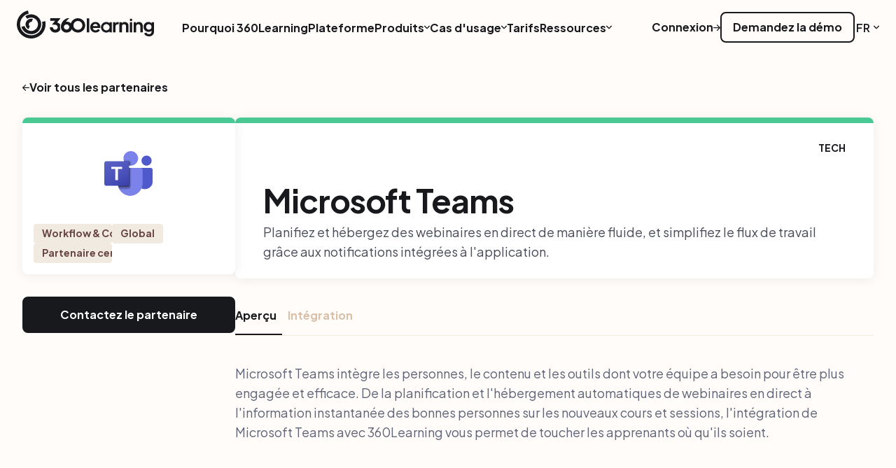

--- FILE ---
content_type: text/html; charset=UTF-8
request_url: https://360learning.com/fr/partner-marketplace/microsoft-teams/
body_size: 49792
content:
<!DOCTYPE html><html  lang="fr-fr"><head><meta charset="utf-8">
<meta name="viewport" content="width=device-width, initial-scale=1">
<title>Page partenaire Microsoft Teams | 360Learning</title>
<link rel="preconnect" href="https://dev.visualwebsiteoptimizer.com">
<script src="https://cdn.speedcurve.com/js/lux.js?id=4210340182" async defer crossorigin="anonymous"></script>
<script src="https://static.cdn.prismic.io/prismic.min.js?repo=360learning&new=true" async defer crossorigin="anonymous" data-hid="prismic-preview"></script>
<script id="vwoCode" src="/scripts/vwo.js"></script>
<script src="/scripts/speedcurve.js"></script>
<script src="/scripts/tracking/marketo/munchkin.js"></script>
<link rel="stylesheet" href="https://fonts.googleapis.com/css2?family=Plus+Jakarta+Sans:ital,wght@0,400;0,600;0,700;0,800;1,400;1,600;1,700;1,800&display=swap">
<link rel="stylesheet" href="https://fonts.googleapis.com/css2?family=Reenie+Beanie&display=swap">
<style>a,abbr,acronym,address,applet,article,aside,audio,b,big,blockquote,body,canvas,caption,center,cite,code,dd,del,details,dfn,div,dl,dt,em,embed,fieldset,figcaption,figure,footer,form,h1,h2,h3,h4,h5,h6,header,hgroup,html,i,iframe,img,ins,kbd,label,legend,li,mark,menu,nav,object,ol,output,p,pre,q,ruby,s,samp,section,small,span,strike,strong,sub,summary,sup,table,tbody,td,tfoot,th,thead,time,tr,tt,u,ul,var,video{border:0;margin:0;padding:0;vertical-align:baseline}article,aside,details,figcaption,figure,footer,header,hgroup,menu,nav,section{display:block}body{line-height:1}ol,ul{list-style:none}blockquote,q{quotes:none}blockquote:after,blockquote:before,q:after,q:before{content:none}table{border-collapse:collapse;border-spacing:0}a,a:active,a:focus,a:hover{outline-width:0;text-decoration:none}button{background:none;border:none;color:inherit;cursor:pointer}</style>
<style>*{font-family:Plus Jakarta Sans,sans-serif;-webkit-font-smoothing:antialiased;-moz-osx-font-smoothing:grayscale}html{scroll-behavior:smooth}body{min-width:320px}body.no-scroll{overflow:hidden}strong{font-weight:700}a{font-weight:600}.ds-typo{font-weight:400;line-height:160%}.ds-typo.bold{font-weight:700}.ds-typo.body40{font-size:40px;line-height:130%}@media only screen and (max-width:830px){.ds-typo.body40{font-size:22px}}.ds-typo.body26{font-size:26px}@media only screen and (max-width:830px){.ds-typo.body26{font-size:18px}}.ds-typo.body22{font-size:22px}@media only screen and (max-width:830px){.ds-typo.body22{font-size:18px}}.ds-typo.body18{font-size:18px}@media only screen and (max-width:830px){.ds-typo.body18{font-size:16px}}.ds-typo.body16{font-size:16px}@media only screen and (max-width:830px){.ds-typo.body16{font-size:14px}}.ds-typo.body14{font-size:14px}.rounded-0{border-radius:0}.rounded-4{border-radius:4px}.rounded-4-top{border-top-left-radius:4px;border-top-right-radius:4px}.rounded-4-bottom{border-bottom-left-radius:4px;border-bottom-right-radius:4px}.rounded-8{border-radius:8px}.rounded-8-top{border-top-right-radius:8px}.rounded-8-top,.rounded-8-top-left{border-top-left-radius:8px}.rounded-8-right,.rounded-8-top-right{border-top-right-radius:8px}.rounded-8-bottom,.rounded-8-right{border-bottom-right-radius:8px}.rounded-8-bottom,.rounded-8-bottom-left{border-bottom-left-radius:8px}.rounded-8-bottom-right{border-bottom-right-radius:8px}.rounded-8-left{border-bottom-left-radius:8px;border-top-left-radius:8px}.rounded-12{border-radius:12px}.rounded-12-top{border-top-left-radius:12px;border-top-right-radius:12px}.rounded-12-bottom{border-bottom-left-radius:12px;border-bottom-right-radius:12px}.rounded-16,.rounded-16-responsive{border-radius:16px}@media only screen and (max-width:830px){.rounded-16-responsive{border-radius:8px}}.rounded-16-top{border-top-left-radius:16px}.rounded-16-top,.rounded-16-top-right,.rounded-16-top-right-responsive{border-top-right-radius:16px}@media only screen and (max-width:830px){.rounded-16-top-right-responsive{border-top-right-radius:8px}}.rounded-16-bottom{border-bottom-left-radius:16px}.rounded-16-bottom,.rounded-16-bottom-right,.rounded-16-bottom-right-responsive{border-bottom-right-radius:16px}@media only screen and (max-width:830px){.rounded-16-bottom-right-responsive{border-bottom-right-radius:8px}}.rounded-16-bottom-left,.rounded-16-bottom-left-responsive{border-bottom-left-radius:16px}@media only screen and (max-width:830px){.rounded-16-bottom-left-responsive{border-bottom-left-radius:8px}}.rounded-24,.rounded-24-responsive{border-radius:24px}@media only screen and (max-width:830px){.rounded-24-responsive{border-radius:16px}}.rounded-32{border-radius:32px}.rounded-40{border-radius:40px}.rounded-circle{border-radius:50%}.no-scrollbar{scrollbar-width:none;-ms-overflow-style:none}.no-scrollbar::-webkit-scrollbar{display:none}.background-sugar{background-color:#fffcfa}.event-background-blue{background-color:#5185f6}.event-background-green{background-color:#86d1b2}.event-background-latte{background-color:#f0eae0}.event-background-orange{background-color:#ffb68b}.event-background-pink{background-color:#fd9fd6}.event-background-purple{background-color:#bb97f1}.event-background-yellow{background-color:#ffda6e}.anchor-link{color:inherit;font-weight:inherit}.anchor-link:hover:after{content:url(/_nuxt/anchor.adaUPN3N.svg);display:inline-block;margin-left:8px;width:16px}.hidden-anchor{display:block;position:relative;top:-72px;visibility:hidden}@media only screen and (max-width:830px){.hidden-anchor{top:-56px}}</style>
<style>.tns-outer{padding:0!important}.tns-outer [hidden]{display:none!important}.tns-outer [aria-controls],.tns-outer [data-action]{cursor:pointer}.tns-slider{transition:all 0s}.tns-slider>.tns-item{box-sizing:border-box}.tns-horizontal.tns-subpixel{white-space:nowrap}.tns-horizontal.tns-subpixel>.tns-item{display:inline-block;vertical-align:top;white-space:normal}.tns-horizontal.tns-no-subpixel:after{clear:both;content:"";display:table}.tns-horizontal.tns-no-subpixel>.tns-item{float:left}.tns-horizontal.tns-carousel.tns-no-subpixel>.tns-item{margin-right:-100%}.tns-gallery,.tns-no-calc{left:0;position:relative}.tns-gallery{min-height:1px}.tns-gallery>.tns-item{left:-100%;position:absolute;transition:transform 0s,opacity 0s}.tns-gallery>.tns-slide-active{left:auto!important;position:relative}.tns-gallery>.tns-moving{transition:all .25s}.tns-autowidth{display:inline-block}.tns-lazy-img{opacity:.6;transition:opacity .6s}.tns-lazy-img.tns-complete{opacity:1}.tns-ah{transition:height 0s}.tns-ovh{overflow:hidden}.tns-visually-hidden{left:-10000em;position:absolute}.tns-transparent{opacity:0;visibility:hidden}.tns-fadeIn{filter:alpha(opacity=100);opacity:1;z-index:0}.tns-fadeOut,.tns-normal{filter:alpha(opacity=0);opacity:0;z-index:-1}.tns-vpfix{white-space:nowrap}.tns-vpfix>div,.tns-vpfix>li{display:inline-block}.tns-t-subp2{height:10px;margin:0 auto;overflow:hidden;position:relative;width:310px}.tns-t-ct{position:absolute;right:0;width:2333.3333333%;width:2333.33333%}.tns-t-ct:after{clear:both;content:"";display:table}.tns-t-ct>div{float:left;height:10px;width:1.4285714%;width:1.42857%}</style>
<style>.simple-image[data-v-ebca5d24]{display:block;flex-shrink:0;height:auto;max-width:100%;width:auto}</style>
<style>.generic-button[data-v-6869c5ef]{align-items:center;border:none;border-radius:8px;box-sizing:border-box;cursor:pointer;display:flex;font-size:16px;font-weight:700;gap:8px;justify-content:center;line-height:150%;min-width:160px;padding:12px 24px;text-align:center;transition:all .3s cubic-bezier(.4,0,.2,1)}.generic-button .icon[data-v-6869c5ef]{height:16px;width:16px}.generic-button.small[data-v-6869c5ef]{font-size:16px;min-width:auto;padding:8px 16px}.generic-button.pointer[data-v-6869c5ef]{overflow:hidden;position:relative;z-index:0}.generic-button.pointer[data-v-6869c5ef]:before{border-radius:50%;content:"";height:0;left:calc(var(--left)*1px);position:absolute;top:calc(var(--top)*1px);transform:translate(-50%,-50%);transition:width .45s cubic-bezier(.4,0,.2,1),height .45s cubic-bezier(.4,0,.2,1);width:0;z-index:-1}.generic-button.pointer[data-v-6869c5ef]:hover:before{--circle-radius:sqrt(pow(var(--width),2) + pow(var(--height),2));--circle-diameter:2 * var(--circle-radius);height:calc(var(--circle-diameter)*1px);width:calc(var(--circle-diameter)*1px)}.generic-button.green[data-v-6869c5ef],.generic-button.outline-black[data-v-6869c5ef],.generic-button.outline-white[data-v-6869c5ef],.generic-button.plain-black[data-v-6869c5ef],.generic-button.plain-white[data-v-6869c5ef],.generic-button.yellow[data-v-6869c5ef]{border:2px solid}.generic-button.blue-to-red-gradient.disabled[data-v-6869c5ef]{background-color:transparent;border-color:transparent;color:#fff}.generic-button.blue-to-red-gradient.disabled .icon[data-v-6869c5ef]{color:#fff}.generic-button.blue-to-red-gradient[data-v-6869c5ef]:not(.disabled){background-color:transparent;background-image:linear-gradient(90deg,#2567f4,#8e51e7 56%,#eb4040 104%);border-color:transparent;color:#fff}.generic-button.blue-to-red-gradient:not(.disabled).pointer[data-v-6869c5ef]:before{background-color:transparent}.generic-button.blue-to-red-gradient:not(.disabled) .icon[data-v-6869c5ef]{color:#fff}.generic-button.blue-to-red-gradient[data-v-6869c5ef]:not(.disabled):hover{animation:gradient-animation-6869c5ef 5s infinite alternate;border-color:transparent;box-shadow:0 0 8px #fffc,0 0 16px #8e51e766;color:#fff}.generic-button.blue-to-red-gradient[data-v-6869c5ef]:not(.disabled):hover:not(.pointer){background-color:transparent}.generic-button.blue-to-red-gradient:not(.disabled):hover .icon[data-v-6869c5ef]{color:#fff}.generic-button.outline-black.disabled[data-v-6869c5ef]{background-color:transparent;border-color:#c0c4cc;color:#c0c4cc}.generic-button.outline-black.disabled .icon[data-v-6869c5ef]{color:#c0c4cc}.generic-button.outline-black[data-v-6869c5ef]:not(.disabled){background-color:transparent;background-image:none;border-color:#18191d;color:#18191d}.generic-button.outline-black:not(.disabled).pointer[data-v-6869c5ef]:before{background-color:#18191d}.generic-button.outline-black:not(.disabled) .icon[data-v-6869c5ef]{color:#18191d}.generic-button.outline-black[data-v-6869c5ef]:not(.disabled):hover{animation:none;border-color:#18191d;box-shadow:none;color:#fff}.generic-button.outline-black[data-v-6869c5ef]:not(.disabled):hover:not(.pointer){background-color:#18191d}.generic-button.outline-black:not(.disabled):hover .icon[data-v-6869c5ef]{color:#fff}.generic-button.outline-white.disabled[data-v-6869c5ef]{background-color:transparent;border-color:#484d59;color:#484d59}.generic-button.outline-white.disabled .icon[data-v-6869c5ef]{color:#484d59}.generic-button.outline-white[data-v-6869c5ef]:not(.disabled){background-color:transparent;background-image:none;border-color:#fff;color:#fff}.generic-button.outline-white:not(.disabled).pointer[data-v-6869c5ef]:before{background-color:#fff}.generic-button.outline-white:not(.disabled) .icon[data-v-6869c5ef]{color:#fff}.generic-button.outline-white[data-v-6869c5ef]:not(.disabled):hover{animation:none;border-color:#fff;box-shadow:none;color:#18191d}.generic-button.outline-white[data-v-6869c5ef]:not(.disabled):hover:not(.pointer){background-color:#fff}.generic-button.outline-white:not(.disabled):hover .icon[data-v-6869c5ef]{color:#18191d}.generic-button.green.disabled[data-v-6869c5ef]{background-color:#fbf6f2;border-color:#fbf6f2;color:#f0eae0}.generic-button.green.disabled .icon[data-v-6869c5ef]{color:#f0eae0}.generic-button.green[data-v-6869c5ef]:not(.disabled){background-color:#4ac994;background-image:none;border-color:#4ac994;color:#18191d}.generic-button.green:not(.disabled).pointer[data-v-6869c5ef]:before{background-color:#d7f0e5}.generic-button.green:not(.disabled) .icon[data-v-6869c5ef]{color:#18191d}.generic-button.green[data-v-6869c5ef]:not(.disabled):hover{animation:none;border-color:#d7f0e5;box-shadow:none;color:#18191d}.generic-button.green[data-v-6869c5ef]:not(.disabled):hover:not(.pointer){background-color:#d7f0e5}.generic-button.green:not(.disabled):hover .icon[data-v-6869c5ef]{color:#18191d}.generic-button.plain-black.disabled[data-v-6869c5ef]{background-color:#c0c4cc;border-color:#c0c4cc;color:#fff}.generic-button.plain-black.disabled .icon[data-v-6869c5ef]{color:#fff}.generic-button.plain-black[data-v-6869c5ef]:not(.disabled){background-color:#18191d;background-image:none;border-color:#18191d;color:#fff}.generic-button.plain-black:not(.disabled).pointer[data-v-6869c5ef]:before{background-color:#484d59}.generic-button.plain-black:not(.disabled) .icon[data-v-6869c5ef]{color:#fff}.generic-button.plain-black[data-v-6869c5ef]:not(.disabled):hover{animation:none;border-color:#484d59;box-shadow:none;color:#fff}.generic-button.plain-black[data-v-6869c5ef]:not(.disabled):hover:not(.pointer){background-color:#484d59}.generic-button.plain-black:not(.disabled):hover .icon[data-v-6869c5ef]{color:#fff}.generic-button.plain-white.disabled[data-v-6869c5ef]{background-color:#484d59;border-color:#484d59;color:#18191d}.generic-button.plain-white.disabled .icon[data-v-6869c5ef]{color:#18191d}.generic-button.plain-white[data-v-6869c5ef]:not(.disabled){background-color:#fff;background-image:none;border-color:#fff;color:#18191d}.generic-button.plain-white:not(.disabled).pointer[data-v-6869c5ef]:before{background-color:#c0c4cc}.generic-button.plain-white:not(.disabled) .icon[data-v-6869c5ef]{color:#18191d}.generic-button.plain-white[data-v-6869c5ef]:not(.disabled):hover{animation:none;border-color:#c0c4cc;box-shadow:none;color:#18191d}.generic-button.plain-white[data-v-6869c5ef]:not(.disabled):hover:not(.pointer){background-color:#c0c4cc}.generic-button.plain-white:not(.disabled):hover .icon[data-v-6869c5ef]{color:#18191d}.generic-button.yellow.disabled[data-v-6869c5ef]{background-color:#c0c4cc;border-color:#c0c4cc;color:#18191d}.generic-button.yellow.disabled .icon[data-v-6869c5ef]{color:#18191d}.generic-button.yellow[data-v-6869c5ef]:not(.disabled){background-color:#ffda6e;background-image:none;border-color:#ffda6e;color:#18191d}.generic-button.yellow:not(.disabled).pointer[data-v-6869c5ef]:before{background-color:#fff3cf}.generic-button.yellow:not(.disabled) .icon[data-v-6869c5ef]{color:#18191d}.generic-button.yellow[data-v-6869c5ef]:not(.disabled):hover{animation:none;border-color:#fff3cf;box-shadow:none;color:#18191d}.generic-button.yellow[data-v-6869c5ef]:not(.disabled):hover:not(.pointer){background-color:#fff3cf}.generic-button.yellow:not(.disabled):hover .icon[data-v-6869c5ef]{color:#18191d}.generic-button.action[data-v-6869c5ef],.generic-button.default[data-v-6869c5ef],.generic-button.medium[data-v-6869c5ef],.generic-button.transparent[data-v-6869c5ef]{color:#fff}.generic-button.default[data-v-6869c5ef]{background-color:#2567f4}.generic-button.default[data-v-6869c5ef]:hover:not(.disabled){background-color:#1848af}.generic-button.action[data-v-6869c5ef]{background-color:#eef3fe;color:#2567f4}.generic-button.action[data-v-6869c5ef]:hover:not(.disabled){background-color:#dce7fd}.generic-button.disabled[data-v-6869c5ef]{background:#f3f3f9;color:#c0c4cc;cursor:not-allowed}.generic-button.medium[data-v-6869c5ef]{background-color:#ffffff29}.generic-button.medium[data-v-6869c5ef]:hover:not(.disabled){background-color:#ffffff52}.generic-button.transparent[data-v-6869c5ef]{border:2px solid #18191d;color:#18191d}@keyframes gradient-animation-6869c5ef{0%{background-position-x:0;background-size:200%}to{background-position-x:100%;background-size:200%}}</style>
<style>.link[data-v-4633ebca]{display:block}</style>
<style>.image-with-link[data-v-e3268f52]{width:232px}.image-with-link .image[data-v-e3268f52]{height:88px;margin:0 auto 24px}</style>
<style>@keyframes gradient-animation-bedb2d96{0%{background-position-x:0}to{background-position-x:100%}}.rich-text-wrapper[data-v-bedb2d96] .gradient{animation:gradient-animation-bedb2d96 5s infinite alternate;background:linear-gradient(90deg,#2567f4,#8e51e7 50%,#eb4040);-webkit-background-clip:text;background-clip:text;background-size:1200px 100%;color:transparent}.rich-text-wrapper[data-v-bedb2d96] .static-gradient{background:linear-gradient(90deg,#2567f4,#8e51e7 50%,#eb4040);-webkit-background-clip:text;background-clip:text;color:transparent}</style>
<style>.heading-1[data-v-a1379d6f]{font-size:46px;letter-spacing:-1px;line-height:140%}.heading-1.bold[data-v-a1379d6f]{font-weight:700}.heading-1.light[data-v-a1379d6f]{font-weight:400}@media only screen and (max-width:830px){.heading-1[data-v-a1379d6f]{font-size:26px}}</style>
<style>.generic-body[data-v-b54bcf78]{line-height:160%}.generic-body.regular-weight[data-v-b54bcf78]{font-weight:400}.generic-body.semi-bold-weight[data-v-b54bcf78]{font-weight:600}.generic-body.bold-weight[data-v-b54bcf78]{font-weight:700}.generic-body.extra-bold-weight[data-v-b54bcf78]{font-weight:800}.generic-body.extra-extra-small-size[data-v-b54bcf78]{font-size:12px}.generic-body.extra-small-size[data-v-b54bcf78]{font-size:14px}.generic-body.small-size[data-v-b54bcf78]{font-size:16px}.generic-body.regular-size[data-v-b54bcf78]{font-size:18px}@media only screen and (max-width:830px){.generic-body.regular-size[data-v-b54bcf78]{font-size:16px}}.generic-body.large-size[data-v-b54bcf78]{font-size:22px}@media only screen and (max-width:830px){.generic-body.large-size[data-v-b54bcf78]{font-size:18px}}.generic-body.extra-large-size[data-v-b54bcf78]{font-size:26px}@media only screen and (max-width:830px){.generic-body.extra-large-size[data-v-b54bcf78]{font-size:18px}}.generic-body.extra-extra-large-size[data-v-b54bcf78]{font-size:40px;line-height:140%}@media only screen and (max-width:830px){.generic-body.extra-extra-large-size[data-v-b54bcf78]{font-size:22px}}.generic-body.extra-extra-extra-large-size[data-v-b54bcf78]{font-size:68px;line-height:140%}@media only screen and (max-width:830px){.generic-body.extra-extra-extra-large-size[data-v-b54bcf78]{font-size:26px}}.generic-body.extra-extra-extra-extra-large-size[data-v-b54bcf78]{font-size:82px;letter-spacing:-1.5px;line-height:140%}@media only screen and (max-width:830px){.generic-body.extra-extra-extra-extra-large-size[data-v-b54bcf78]{font-size:40px}}.generic-body[data-v-b54bcf78] p,.generic-body[data-v-b54bcf78] ul{margin-bottom:24px}.generic-body[data-v-b54bcf78] p:last-child,.generic-body[data-v-b54bcf78] ul:last-child{margin-bottom:0}.generic-body[data-v-b54bcf78] li{color:inherit;font-size:inherit;font-weight:inherit;line-height:inherit}.generic-body.ticks[data-v-b54bcf78] li{list-style-type:none;margin-bottom:8px;padding:0 0 0 32px}.generic-body.ticks[data-v-b54bcf78] li:before{background-image:url(/_nuxt/black-tick.B2sjSSNm.svg);background-position:50%;background-repeat:no-repeat;background-size:100%;content:"";height:100%;width:16px}.generic-body.ticks[data-v-b54bcf78] li:last-child{margin-bottom:0}.generic-body.ticks.extra-extra-large-size[data-v-b54bcf78] li,.generic-body.ticks.extra-large-size[data-v-b54bcf78] li{padding:0 0 0 40px}.generic-body.ticks.extra-extra-large-size[data-v-b54bcf78] li:before,.generic-body.ticks.extra-large-size[data-v-b54bcf78] li:before{width:24px}@media only screen and (max-width:830px){.generic-body.ticks.extra-extra-large-size[data-v-b54bcf78] li,.generic-body.ticks.extra-large-size[data-v-b54bcf78] li{padding-left:32px}.generic-body.ticks.extra-extra-large-size[data-v-b54bcf78] li:before,.generic-body.ticks.extra-large-size[data-v-b54bcf78] li:before{width:18px}}</style>
<style>.header-description.black[data-v-462cff75]{color:#18191d}.header-description.black[data-v-462cff75] li:before{background-image:url(/_nuxt/black-tick.B2sjSSNm.svg)}.header-description.white[data-v-462cff75]{color:#fff}.header-description.white[data-v-462cff75] li:before{background-image:url(/_nuxt/white-tick.DW9LowNh.svg)}</style>
<style>.section-background.no-shape.blue[data-v-59ac10f0]{background:linear-gradient(0deg,#fffcfa00,#7ca4f8),url(/_nuxt/blue.v2JWAmJb.svg) no-repeat center top -136px}.section-background.no-shape.green[data-v-59ac10f0]{background:linear-gradient(0deg,#fffcfa00,#4ac994),url(/_nuxt/green.B7gbCmrK.svg) no-repeat center top -136px}.section-background.no-shape.orange[data-v-59ac10f0]{background:linear-gradient(0deg,#fffcfa00,#ff9d65),url(/_nuxt/orange.DASOFJS2.svg) no-repeat center top -136px}.section-background.no-shape.pink[data-v-59ac10f0]{background:linear-gradient(0deg,#fffcfa00,#fc7fc9),url(/_nuxt/pink.DcQ8FMMU.svg) no-repeat center top -136px}.section-background.no-shape.purple[data-v-59ac10f0]{background:linear-gradient(0deg,#fffcfa00,#bb97f1),url(/_nuxt/purple.DZDZyDiC.svg) no-repeat center top -136px}.section-background.no-shape.yellow[data-v-59ac10f0]{background:linear-gradient(0deg,#fffcfa00,#ffcd3d),url(/_nuxt/yellow.Bq3K0oPz.svg) no-repeat center top -136px}.section-background.blue[data-v-59ac10f0]{background:linear-gradient(0deg,#fffcfa00,#7ca4f8),url(/_nuxt/blue.dthXEQML.svg) no-repeat top}.section-background.orange[data-v-59ac10f0]{background:linear-gradient(0deg,#fffcfa00,#ff9d65),url(/_nuxt/orange.Cce09giw.svg) no-repeat top}.section-background.purple[data-v-59ac10f0]{background:linear-gradient(0deg,#fffcfa00,#bb97f1),url(/_nuxt/purple.CSxoV8jq.svg) no-repeat top}.section-background.yellow[data-v-59ac10f0]{background:linear-gradient(0deg,#fffcfa00,#ffcd3d),url(/_nuxt/yellow.CM6X9JG_.svg) no-repeat top}.section-background.latte[data-v-59ac10f0]{background:url(/_nuxt/latte.CUxBZvav.svg) no-repeat top,linear-gradient(6deg,#fffcfa00 20%,#e7ded5)}.section-background.latte.no-shape[data-v-59ac10f0]{background:linear-gradient(0deg,#fffcfa00,#e7ded5),url(/_nuxt/latte.Cv6sUgs3.svg) no-repeat center top -136px}.section-background.dark[data-v-59ac10f0]{background:url(/_nuxt/dark.F2eA8Nki.svg) no-repeat top,#18191d}.section-background.dark-ai[data-v-59ac10f0]{background:linear-gradient(24deg,#18191d00 48%,#8e51e773 72%,#eb4040e6 104%),url(/_nuxt/dark.F2eA8Nki.svg) no-repeat top,#18191d}.section-background.dark-ai-round[data-v-59ac10f0]{background:linear-gradient(24deg,#18191d00 48%,#8e51e773 72%,#eb4040e6 104%),url(/_nuxt/dark-round.B5zELISN.svg) no-repeat bottom,#18191d}.section-background.dark-ai-bottom-gradient[data-v-59ac10f0]{background:linear-gradient(-10deg,#eb404099,#8e51e78c 20%,#18191d00 60%) no-repeat bottom/100% 60%,url() no-repeat bottom,#18191d}</style>
<style>.not-found-header[data-v-dff69b02]{align-items:center;display:flex;flex-direction:column;justify-content:center;padding:136px 24px 64px}.not-found-header .description[data-v-dff69b02],.not-found-header .title[data-v-dff69b02]{text-align:center}.not-found-header .title[data-v-dff69b02]{color:#fff;font-size:104px}@media only screen and (max-width:830px){.not-found-header .title[data-v-dff69b02]{font-size:64px}.not-found-header[data-v-dff69b02]{padding:96px 24px 40px}}</style>
<style>@keyframes gradient-animation-df382a19{0%{background-position-x:0}to{background-position-x:100%}}.not-found-page[data-v-df382a19]{position:relative}.not-found-page .content[data-v-df382a19]{min-height:552px;padding:144px 24px}@media only screen and (max-width:1200px){.not-found-page .content[data-v-df382a19]{padding:64px 24px}}.not-found-page .content .redirections-container[data-v-df382a19]{background-color:#fbf6f2;display:flex;gap:40px;margin:0 auto;padding:32px;width:-moz-fit-content;width:fit-content}@media only screen and (max-width:1200px){.not-found-page .content .redirections-container[data-v-df382a19]{flex-direction:column}}</style>
<style>.navbar-layout[data-v-8c4825ef]{left:0;position:sticky;top:0;z-index:2}.navbar-layout .navbar-container[data-v-8c4825ef]{align-items:center;display:flex;height:72px;justify-content:center;margin-bottom:-72px;position:relative;transition:backdrop-filter .3s cubic-bezier(.4,0,.2,1),background-color .3s cubic-bezier(.4,0,.2,1);width:100%}.navbar-layout .navbar-container.beige[data-v-8c4825ef]{background:#fbf7f366}.navbar-layout .navbar-container.black[data-v-8c4825ef]{background:#18191dcc}.navbar-layout .navbar-container.white[data-v-8c4825ef]{background:#fffc}.navbar-layout .navbar-container.blurred[data-v-8c4825ef]{-webkit-backdrop-filter:blur(8px);backdrop-filter:blur(8px)}.navbar-layout .navbar-container .navbar[data-v-8c4825ef]{align-items:center;box-sizing:border-box;display:flex;justify-content:space-between;margin:0 24px;max-width:100%;width:1488px}.navbar-layout .navbar-container .navbar .menu[data-v-8c4825ef]{width:100%}@media only screen and (max-width:1200px){.navbar-layout .navbar-container .navbar .menu[data-v-8c4825ef]{width:auto}}.navbar-layout .navbar-container .navbar .mobile-search-container[data-v-8c4825ef]{display:none}@media only screen and (max-width:1200px){.navbar-layout .navbar-container .navbar .mobile-search-container[data-v-8c4825ef]{display:block;left:24px;position:absolute;top:8px;width:calc(100vw - 48px);z-index:1}}.navbar-layout .navbar-container .navbar .mobile-menu-toggles[data-v-8c4825ef]{display:none}@media only screen and (max-width:1200px){.navbar-layout .navbar-container .navbar .mobile-menu-toggles[data-v-8c4825ef]{align-items:center;display:flex;gap:24px;position:absolute;right:24px;top:20px}.navbar-layout .navbar-container .navbar .mobile-menu-toggles.is-mobile-menu-open[data-v-8c4825ef]{position:fixed}.navbar-layout .navbar-container .navbar .mobile-menu-toggles .toggle-button[data-v-8c4825ef]{cursor:pointer;height:16px;transition:color .3s cubic-bezier(.4,0,.2,1);width:16px}.navbar-layout .navbar-container .navbar .mobile-menu-toggles .toggle-button.black[data-v-8c4825ef]{color:#18191d}.navbar-layout .navbar-container .navbar .mobile-menu-toggles .toggle-button.white[data-v-8c4825ef]{color:#fff}.navbar-layout .navbar-container .navbar[data-v-8c4825ef]{height:40px;justify-content:center}.navbar-layout .navbar-container[data-v-8c4825ef]{height:56px;margin-bottom:-56px}}</style>
<style>.promotion-banner[data-v-42d57608]{gap:24px;padding:8px}.promotion-banner[data-v-42d57608],.promotion-banner .content[data-v-42d57608]{align-items:center;display:flex;justify-content:center}.promotion-banner .content[data-v-42d57608]{flex:1;gap:8px}.promotion-banner .content .text[data-v-42d57608]{margin-right:8px}.promotion-banner .close[data-v-42d57608]{align-items:center;background:none;border:none;cursor:pointer;display:flex;flex-shrink:0;justify-content:center}.promotion-banner .close .cross-icon[data-v-42d57608]{height:16px;transition:color .3s;width:16px}.promotion-banner.white[data-v-42d57608]{background:#fbf6f2;border-bottom:1px solid #f0eae0}.promotion-banner.white .content .text[data-v-42d57608] p{color:#33353d}.promotion-banner.white .close .cross-icon[data-v-42d57608]{color:#18191d}.promotion-banner.white .close .cross-icon[data-v-42d57608]:hover{color:#c0c4cc}.promotion-banner.black[data-v-42d57608]{background:#212227;border-bottom:1px solid #33353d}.promotion-banner.black .content .text[data-v-42d57608] p{color:#c0c4cc}.promotion-banner.black .close .cross-icon[data-v-42d57608]{color:#fff}.promotion-banner.black .close .cross-icon[data-v-42d57608]:hover{color:#5f6577}@media only screen and (max-width:1200px){.promotion-banner[data-v-42d57608]{align-items:flex-start;gap:16px;padding:16px 8px 16px 18px}.promotion-banner .content[data-v-42d57608]{align-items:flex-start;flex-direction:column;gap:8px}.promotion-banner .content .text[data-v-42d57608] p{text-align:start}.promotion-banner .content .pill[data-v-42d57608]{display:none}}</style>
<style>.fade-enter-active[data-v-5b31cc94],.fade-leave-active[data-v-5b31cc94]{transition:opacity .3s cubic-bezier(.4,0,.2,1)}.fade-enter-from[data-v-5b31cc94],.fade-leave-to[data-v-5b31cc94]{opacity:0}</style>
<style>.company-logo-wrapper[data-v-f36fc663]{display:inline-block}.company-logo-wrapper .company-logo[data-v-f36fc663]{height:40px;width:196px}.company-logo-wrapper .company-logo.black[data-v-f36fc663]{color:#18191d}.company-logo-wrapper .company-logo.white[data-v-f36fc663]{color:#fff}.company-logo-wrapper .company-logo.small[data-v-f36fc663]{height:31px;max-width:100%;width:152px}@media only screen and (max-width:830px){.company-logo-wrapper .company-logo.responsive[data-v-f36fc663]{height:28px;width:136px}}</style>
<style>@media only screen and (max-width:1200px){.navbar-menu .desktop-menu[data-v-06e6946f]{display:none}}@media only screen and (min-width:1201px){.navbar-menu .mobile-menu[data-v-06e6946f]{display:none}}</style>
<style>.navbar-menu-desktop[data-v-7dedec7a]{display:flex;justify-content:space-between;margin-top:6px;width:100%}.navbar-menu-desktop.right-aligned[data-v-7dedec7a]{justify-content:flex-end}.navbar-menu-desktop .content[data-v-7dedec7a]{align-items:center;display:flex}.navbar-menu-desktop .content.menu-items[data-v-7dedec7a]{gap:40px;margin:0 40px}.navbar-menu-desktop .content.menu-items .item[data-v-7dedec7a]{align-items:center;display:flex;justify-content:center}@media only screen and (width >= 1200px) and (width <= 1401px){.navbar-menu-desktop .content.menu-items[data-v-7dedec7a]{gap:24px;margin:0 24px}}.navbar-menu-desktop .content.additional[data-v-7dedec7a]{gap:24px}.navbar-menu-desktop .content.additional .search-container[data-v-7dedec7a]{max-width:100%;width:352px}.navbar-menu-desktop .content.additional .cta[data-v-7dedec7a]:empty,.navbar-menu-desktop .content.additional .search-container[data-v-7dedec7a]:empty{display:none}.navbar-menu-desktop .content.additional .vertical-line[data-v-7dedec7a]{background-color:#c0c4cc29;height:32px;width:2px}@media only screen and (width >= 1250px) and (width <= 1401px){.navbar-menu-desktop .content.additional[data-v-7dedec7a]{gap:16px}}@media only screen and (width >= 1200px) and (width <= 1249px){.navbar-menu-desktop .content.additional[data-v-7dedec7a]{gap:8px}}</style>
<style>.navbar-link .label[data-v-64b3bbed]{color:#18191d;white-space:nowrap}.navbar-link .label.white[data-v-64b3bbed]{color:#fff}@media only screen and (max-width:1200px){.navbar-link[data-v-64b3bbed]{padding:12px 8px;transition:background-color .3s}.navbar-link[data-v-64b3bbed]:hover{background-color:#f0eae0}}</style>
<style>.button-container[data-v-6f29f9ce]{position:relative}.button-container .submenu-button[data-v-6f29f9ce]{align-items:center;color:#18191d;cursor:pointer;display:flex;gap:8px;justify-content:space-between;position:relative}.button-container .submenu-button .label[data-v-6f29f9ce]{white-space:nowrap}.button-container .submenu-button .dropdown-arrow[data-v-6f29f9ce]{transition:transform .3s ease-in-out;width:8px}.button-container .submenu-button.white[data-v-6f29f9ce]{color:#fff}</style>
<style>.arrow-link[data-v-b5de5b28]{align-items:center;display:inline-flex;gap:8px}.arrow-link .label[data-v-b5de5b28]{white-space:nowrap}.arrow-link .label[data-v-b5de5b28]:after{content:"";display:block;height:1px;transform:scaleX(0);transition:transform .3s;width:100%}.arrow-link .arrow[data-v-b5de5b28]{width:10px}.arrow-link:hover .label[data-v-b5de5b28]:after{transform:scaleX(1)}.arrow-link.left[data-v-b5de5b28]{flex-direction:row-reverse}.arrow-link.left .label[data-v-b5de5b28]:after{transform-origin:right}.arrow-link.left .arrow[data-v-b5de5b28]{transform:rotate(180deg)}.arrow-link.right .label[data-v-b5de5b28]:after{transform-origin:left}.arrow-link.black[data-v-b5de5b28]{color:#18191d}.arrow-link.black .label[data-v-b5de5b28]:after{background-color:#18191d}.arrow-link.black .arrow[data-v-b5de5b28]{fill:#18191d}.arrow-link.white[data-v-b5de5b28]{color:#fff}.arrow-link.white .label[data-v-b5de5b28]:after{background-color:#fff}.arrow-link.white .arrow[data-v-b5de5b28]{fill:#fff}</style>
<style>.menu-language-selector[data-v-646de948]{cursor:pointer;position:relative}.menu-language-selector .locale[data-v-646de948]{box-sizing:border-box;color:#18191d;text-transform:uppercase}.menu-language-selector .locale.white-text[data-v-646de948]{color:#fff}@media only screen and (max-width:1200px){.menu-language-selector .locale.white-text[data-v-646de948]{color:#18191d}}.menu-language-selector .current-locale-container[data-v-646de948]{align-items:center;box-sizing:border-box;display:flex;transition:color .3s}.menu-language-selector .current-locale-container .dropdown-arrow[data-v-646de948]{margin-left:5px;transition:all .3s;width:8px}.menu-language-selector .current-locale-container .dropdown-arrow.inverted[data-v-646de948]{transform:rotate(180deg)}@media only screen and (max-width:1200px){.menu-language-selector .current-locale-container[data-v-646de948]{padding:10px 20px}}.menu-language-selector .other-available-locales[data-v-646de948]{background-color:#fafafd;box-shadow:0 3px 5px #484d591a;box-sizing:border-box;left:calc(50% - 25px);padding:8px 6px;position:absolute;top:40px;width:50px}.menu-language-selector .other-available-locales[data-v-646de948]:before{background-color:#fff;border-top-right-radius:4px;content:"";height:16px;left:calc(50% - 8px);position:absolute;top:-8px;transform:rotate(-60deg) skew(-30deg) scaleY(.866);width:16px;z-index:-1}@media only screen and (max-width:1200px){.menu-language-selector .other-available-locales[data-v-646de948]:before{display:none}}.menu-language-selector .other-available-locales.bounce-enter-active[data-v-646de948]{animation:bounce-in-desktop .3s}.menu-language-selector .other-available-locales.bounce-leave-active[data-v-646de948]{animation:bounce-in-desktop .3s reverse}.menu-language-selector .other-available-locales .locale[data-v-646de948]{color:#18191d;display:block;padding:8px;text-align:center}@media only screen and (max-width:1200px){.menu-language-selector .other-available-locales .locale[data-v-646de948]{color:#18191d;padding:10px 20px}.menu-language-selector .other-available-locales[data-v-646de948]{box-shadow:none;padding:0;position:static;width:100%}.menu-language-selector .other-available-locales.bounce-enter-active[data-v-646de948]{animation:bounce-in-tablet .3s}.menu-language-selector .other-available-locales.bounce-leave-active[data-v-646de948]{animation:bounce-in-tablet .3s reverse}}</style>
<style>.navbar-menu-mobile[data-v-91338b02]{background-color:#fffcfa;display:grid;grid-template-rows:56px 1fr;height:100vh;left:0;position:fixed;top:0;width:100vw}.navbar-menu-mobile .header[data-v-91338b02]{border-bottom:1px solid #f0eae0;margin:0 24px;padding:16px 0}.navbar-menu-mobile .header .back-button[data-v-91338b02]{display:inline-block}.navbar-menu-mobile .menu[data-v-91338b02]{position:relative}.navbar-menu-mobile .menu .content[data-v-91338b02]{display:grid}.navbar-menu-mobile .menu .content[data-v-91338b02]:empty{display:none}.navbar-menu-mobile .menu .content[data-v-91338b02]:not(:last-child){border-bottom:1px solid #f0eae0;margin-bottom:24px;padding-bottom:8px}.navbar-menu-mobile .menu .content.additional[data-v-91338b02]{gap:16px;justify-items:center;margin:0 8px}</style>
<style>.slide-transition-enter-active,.slide-transition-leave-active{transition:transform .3s cubic-bezier(.4,0,.2,1)}.slide-transition-enter-from,.slide-transition-leave-to{transform:translate(100%)}</style>
<style>.animated-burger-cross-icon[data-v-621bbe8c]{align-content:space-between;cursor:pointer;display:grid}.animated-burger-cross-icon .bar[data-v-621bbe8c]{display:block;height:2px;transform-origin:left;transition:transform .3s cubic-bezier(.4,0,.2,1),background-color .3s cubic-bezier(.4,0,.2,1),opacity .3s cubic-bezier(.4,0,.2,1)}.animated-burger-cross-icon.black .bar[data-v-621bbe8c]{background-color:#18191d}.animated-burger-cross-icon.white .bar[data-v-621bbe8c]{background-color:#fff}.animated-burger-cross-icon.cross .top[data-v-621bbe8c]{transform:rotate(45deg) scaleX(1.2)}.animated-burger-cross-icon.cross .center[data-v-621bbe8c]{opacity:0;transform:scaleX(0)}.animated-burger-cross-icon.cross .bottom[data-v-621bbe8c]{transform:rotate(-45deg) scaleX(1.2)}</style>
<style>@charset "UTF-8";body :focus-visible{box-shadow:0 0 16px 2px #4ac994b3;outline:1px solid #4ac994}h1{font-size:46px;font-weight:400;line-height:56px}h1 .yellow{color:#ffda6e}@media only screen and (max-width:830px){h1{font-size:26px;line-height:36px}}.small-h1 h1,h1.small-h1,h2,h3,h4,h5{letter-spacing:-1px}.small-h1 h1,h1.small-h1,h2{font-size:38px;line-height:48px}@media only screen and (max-width:830px){.small-h1 h1,h1.small-h1,h2{font-size:22px;line-height:32px}}h2{font-weight:700}h3{font-size:26px;font-weight:400;line-height:36px}@media only screen and (max-width:830px){h3{font-size:20px;line-height:30px}}h4{font-size:22px;font-weight:700;line-height:32px}@media only screen and (max-width:830px){h4{font-size:18px;line-height:28px}}h5{font-size:18px;font-weight:700;line-height:28px}@media only screen and (max-width:830px){h5{font-size:16px;line-height:26px}}.website-typo.small,p.small{font-size:14px;font-weight:400;line-height:24px}.website-typo.regular,p.regular{font-size:18px;font-weight:400;line-height:28px}@media only screen and (max-width:830px){.website-typo.regular,p.regular{font-size:16px;line-height:26px}}.website-typo.big,p.big{font-size:22px;font-weight:400;line-height:32px}@media only screen and (max-width:830px){.website-typo.big,p.big{font-size:18px;line-height:28px}}.website-typo.bigger,p.bigger{font-size:26px;font-weight:400;line-height:36px}@media only screen and (max-width:830px){.website-typo.bigger,p.bigger{font-size:20px;line-height:30px}}.website-typo.bold,p.bold{font-weight:700}a{color:#2567f4}li{color:#5f6577;font-size:18px;font-weight:400;line-height:28px;margin-bottom:12px;padding-left:24px;position:relative}li:before{font-weight:700;left:0;position:absolute}@media only screen and (max-width:830px){li{font-size:16px;line-height:26px}}ol{counter-reset:li}ol li{counter-increment:li}ol li:before{content:counter(li) "."}ul li:before{content:"•"}body{background-color:#fffcfa}</style>
<style>.partner-page[data-v-10f8a02a]{align-items:flex-start;display:flex;gap:40px;justify-content:center;padding:168px 24px 0}.partner-page .side-menu-wrapper[data-v-10f8a02a]{flex:0 0 304px;position:sticky;top:168px}@media only screen and (max-width:1200px){.partner-page .side-menu-wrapper[data-v-10f8a02a]{top:88px}}@media only screen and (max-width:830px){.partner-page .side-menu-wrapper[data-v-10f8a02a]{display:none}}.partner-page .content[data-v-10f8a02a]{flex:0 1 912px}.partner-page .content .tabs[data-v-10f8a02a]{padding-top:40px}@media only screen and (max-width:1200px){.partner-page[data-v-10f8a02a]{padding:88px 24px 0}}</style>
<style>.the-360-footer.light[data-v-6f9ac618]{background-color:#fffefd;color:#18191d}.the-360-footer.dark[data-v-6f9ac618]{background-color:#18191d;color:#e6e9f0}.the-360-footer .container[data-v-6f9ac618]{box-sizing:border-box;margin:0 auto;max-width:100%;padding:32px 16px 56px;width:1248px}.the-360-footer .container .headline[data-v-6f9ac618]{margin-bottom:32px}@media only screen and (max-width:830px){.the-360-footer .container .headline[data-v-6f9ac618]{margin-bottom:24px}}.the-360-footer .container .body-container[data-v-6f9ac618]{padding:0 24px}.the-360-footer .container .body-container .sitemap[data-v-6f9ac618]{margin-bottom:64px}@media only screen and (max-width:830px){.the-360-footer .container .body-container .sitemap[data-v-6f9ac618]{margin-bottom:16px}}.the-360-footer .container .body-container .badges[data-v-6f9ac618]{margin-bottom:32px}@media only screen and (max-width:830px){.the-360-footer .container .body-container[data-v-6f9ac618]{padding:0}}</style>
<style>@keyframes gradient-animation-1d0e629c{0%{background-position-x:0}to{background-position-x:100%}}.footer-headline[data-v-1d0e629c]{display:flex;gap:24px;justify-content:space-between;padding:24px}.footer-headline.light[data-v-1d0e629c]{border-bottom:1px solid #e6e9f0}.footer-headline.dark[data-v-1d0e629c]{border-bottom:1px solid #484d59}.footer-headline .container[data-v-1d0e629c]{align-items:center;display:flex;flex-wrap:wrap;gap:24px 48px;justify-content:space-between;max-width:100%;width:488px}.footer-headline .container .media-links[data-v-1d0e629c]{display:flex;flex-wrap:wrap;gap:32px}.footer-headline .container .media-links .media-link[data-v-1d0e629c]{transition:opacity .3s}.footer-headline .container .media-links .media-link[data-v-1d0e629c]:hover{opacity:.6}.footer-headline .container .media-links .media-link .image[data-v-1d0e629c]{height:20px;width:20px}.footer-headline .container .media-links .media-link .image.dark[data-v-1d0e629c]{filter:grayscale(1) invert(1) brightness(2)}.footer-headline .container .media-links .media-link .image.light[data-v-1d0e629c]{filter:grayscale(1) invert(1) brightness(2) invert(1)}@media only screen and (max-width:830px){.footer-headline .container .media-links[data-v-1d0e629c]{gap:24px}.footer-headline .container[data-v-1d0e629c]{flex-basis:auto;justify-content:left}}.footer-headline .ctas[data-v-1d0e629c]{align-items:center;display:flex;gap:16px;white-space:nowrap}@media only screen and (max-width:830px){.footer-headline .ctas[data-v-1d0e629c]{align-items:stretch;flex-direction:column}}</style>
<style>.footer-sitemap[data-v-e39b8fde]{display:flex;gap:32px 16px;justify-content:space-between}.footer-sitemap .nav-group[data-v-e39b8fde]{display:flex;flex-direction:column;gap:16px}.footer-sitemap .nav-group .label.light[data-v-e39b8fde]{color:#18191d}.footer-sitemap .nav-group .label.dark[data-v-e39b8fde]{color:#e6e9f0}.footer-sitemap .nav-group .label[data-v-e39b8fde]:hover{text-decoration:underline;text-underline-offset:4px}@media only screen and (max-width:1200px){.footer-sitemap[data-v-e39b8fde]{display:grid;grid-template-columns:repeat(3,1fr)}}@media only screen and (max-width:830px){.footer-sitemap[data-v-e39b8fde]{display:grid;grid-template-columns:repeat(2,1fr)}}</style>
<style>.footer-badges[data-v-198dc855]{align-items:center;display:flex;gap:16px 24px;justify-content:space-between;padding:24px}.footer-badges.light[data-v-198dc855]{background-color:#fbf6f2}.footer-badges.dark[data-v-198dc855]{background-color:#212227}.footer-badges .badges[data-v-198dc855]{align-items:center;display:flex;flex-wrap:wrap;gap:16px 24px;justify-content:center}.footer-badges .badges .badge[data-v-198dc855]{max-height:80px;max-width:80px}@media only screen and (max-width:830px){.footer-badges .badges .badge[data-v-198dc855]{max-height:64px}}.footer-badges .title[data-v-198dc855]{flex-shrink:0;max-width:472px}.footer-badges .title[data-v-198dc855] p{color:inherit;font-size:inherit;line-height:inherit}@media only screen and (max-width:1200px){.footer-badges .title[data-v-198dc855]{text-align:center}.footer-badges[data-v-198dc855]{flex-direction:column;justify-content:center}}</style>
<style>@keyframes gradient-animation-833c05e7{0%{background-position-x:0}to{background-position-x:100%}}.footer-legal-mentions[data-v-833c05e7]{align-items:center;display:flex;flex-wrap:wrap;gap:16px 40px;justify-content:space-between}.footer-legal-mentions .links[data-v-833c05e7]{align-items:center;display:flex;flex-wrap:wrap;gap:40px}.footer-legal-mentions .links .label.light[data-v-833c05e7]{color:#18191d}.footer-legal-mentions .links .label.dark[data-v-833c05e7]{color:#c0c4cc}.footer-legal-mentions .links .label[data-v-833c05e7]:hover{text-decoration:underline;text-underline-offset:4px}.footer-legal-mentions .links .open-cookie-modal[data-v-833c05e7]{background:none;border:none;cursor:pointer;outline:none;padding:0}@media only screen and (max-width:830px){.footer-legal-mentions .links[data-v-833c05e7]{gap:16px}}.footer-legal-mentions .rights[data-v-833c05e7] p{color:inherit;font-size:inherit;line-height:inherit}.footer-legal-mentions .accessibility-icon[data-v-833c05e7]{width:62px}.footer-legal-mentions .accessibility-icon.dark[data-v-833c05e7]{filter:grayscale(1) invert(1) brightness(2)}.footer-legal-mentions .accessibility-icon.light[data-v-833c05e7]{filter:grayscale(1) invert(1) brightness(2) invert(1)}</style>
<style>.cookie-banner[data-v-33ec6dde]{align-items:center;-webkit-backdrop-filter:blur(8px);backdrop-filter:blur(8px);background:#18191db3;border:1px solid rgba(24,25,29,.2);border-radius:8px;bottom:16px;box-sizing:border-box;display:flex;gap:40px;justify-content:space-between;left:50%;max-width:calc(100vw - 32px);padding:16px 24px;position:fixed;transform:translate(-50%);width:1200px;z-index:2}.cookie-banner.fade-enter-active[data-v-33ec6dde],.cookie-banner.fade-leave-active[data-v-33ec6dde]{transition:opacity .3s}.cookie-banner.fade-enter-from[data-v-33ec6dde],.cookie-banner.fade-leave-to[data-v-33ec6dde]{opacity:0}.cookie-banner .text[data-v-33ec6dde] p{color:#fff;font-size:14px}.cookie-banner .text[data-v-33ec6dde] a{color:#fff;text-decoration:underline}.cookie-banner .buttons[data-v-33ec6dde]{align-items:center;display:flex;flex-shrink:0;gap:24px}.cookie-banner .buttons .reject-button[data-v-33ec6dde]{color:#fff;font-size:16px;font-weight:700;line-height:160%;text-decoration:underline;text-underline-offset:8px}@media only screen and (max-width:1200px){.cookie-banner .buttons[data-v-33ec6dde]{gap:16px}}@media only screen and (max-width:830px){.cookie-banner .buttons[data-v-33ec6dde]{justify-content:space-around;width:100%}}@media only screen and (max-width:1200px){.cookie-banner[data-v-33ec6dde]{padding:24px 16px}}@media only screen and (max-width:830px){.cookie-banner[data-v-33ec6dde]{flex-direction:column}}</style>
<style>.cookie-modal .divider[data-v-e52700f6]{background-color:#e6e9f0;height:1px;width:100%}</style>
<style>.overlay-dialog[data-v-22b0c28e]{align-items:center;background-color:#3b2f87b3;display:flex;inset:0;justify-content:center;position:fixed;z-index:2}.overlay-dialog .dialog[data-v-22b0c28e]{background-color:#fff;display:flex;flex-direction:column;max-height:calc(100% - 32px);max-width:calc(100vw - 32px);overflow:hidden;width:834px}.overlay-dialog .dialog .body[data-v-22b0c28e]{overflow-y:auto;scroll-behavior:smooth}</style>
<style>.form-title[data-v-248795ee]{color:#18191d;margin-bottom:40px;text-align:center}.form[data-v-248795ee]{width:100%}.form[data-v-248795ee] .single-column{margin:auto}</style>
<style>.modal[data-v-5fa2e9f2]{inset:0;overflow:hidden auto;position:fixed;z-index:2}.modal .backdrop[data-v-5fa2e9f2]{background-color:#18191d4d;inset:0;position:fixed;z-index:1}.modal .dialog[data-v-5fa2e9f2]{background-color:#f0eae0;box-sizing:border-box;display:flex;flex-direction:column;margin:48px auto;max-width:100%;padding:32px 40px;position:relative;width:648px;z-index:2}.modal .close[data-v-5fa2e9f2]{align-items:center;background:none;border:none;color:#18191d;cursor:pointer;display:flex;height:32px;justify-content:center;margin-bottom:32px;margin-left:auto;width:32px}</style>
<style>.partner-side-menu[data-v-67af95bf]{position:relative}.partner-side-menu .browse-all-partners[data-v-67af95bf]{left:0;position:absolute;top:-56px}.partner-side-menu .card[data-v-67af95bf]{background-color:#fff;border-top:8px solid #4ac994;box-shadow:0 2px 16px #21222714;margin-bottom:32px;padding:0 16px 16px}.partner-side-menu .card .logo-wrapper[data-v-67af95bf]{align-items:center;display:flex;justify-content:center;padding:40px 0}.partner-side-menu .card .logo-wrapper .logo[data-v-67af95bf]{height:64px}.partner-side-menu .contact-cta[data-v-67af95bf]{width:100%}</style>
<style>.tags-chips[data-v-5e163ceb]{display:flex;flex-wrap:wrap;gap:8px}.tags-chips .limited-width[data-v-5e163ceb]{box-sizing:border-box;max-width:112px;overflow:hidden;text-overflow:ellipsis}</style>
<style>.colored-label[data-v-163ca531]{align-items:center;display:flex;gap:4px;height:-moz-fit-content;height:fit-content;transition:color .3s cubic-bezier(.4,0,.2,1),background-color .3s cubic-bezier(.4,0,.2,1);white-space:nowrap;width:-moz-fit-content;width:fit-content}.colored-label.pill[data-v-163ca531]{border-radius:100px}.colored-label.pill.small-padding[data-v-163ca531]{padding:0 8px 2px}.colored-label.pill.medium-padding[data-v-163ca531]{padding:2px 12px 4px}.colored-label.pill.large-padding[data-v-163ca531]{padding:6px 12px}.colored-label.tag[data-v-163ca531]{border-radius:4px}.colored-label.tag.small-padding[data-v-163ca531]{padding:0 8px}.colored-label.tag.medium-padding[data-v-163ca531]{padding:2px 12px 4px}.colored-label.tag.large-padding[data-v-163ca531]{padding:6px 12px}.colored-label.blue[data-v-163ca531]{background-color:#d3e1fd;color:#11388c}.colored-label.green[data-v-163ca531]{background-color:#d7f0e5;color:#18575d}.colored-label.grey-night[data-v-163ca531]{background-color:#2122271a;color:#212227}.colored-label.latte[data-v-163ca531]{background-color:#f0eae0;color:#684443}.colored-label.orange[data-v-163ca531]{background-color:#ffe7d8;color:#9b5a42}.colored-label.outline-black[data-v-163ca531]{border:2px solid #212227;color:#212227}.colored-label.outline-white[data-v-163ca531]{border:2px solid #fff;color:#fff}.colored-label.purple[data-v-163ca531]{background-color:#e8dcfa;color:#573ba7}.colored-label.red[data-v-163ca531]{background-color:#fbd9d9;color:#bd3841}.colored-label.transparent-dark[data-v-163ca531]{background-color:#2122270d;color:#212227}.colored-label.transparent-light[data-v-163ca531]{background-color:#fff3;color:#fff}.colored-label.yellow[data-v-163ca531]{background-color:#fff3cf;color:#685c30}.colored-label .icon[data-v-163ca531]{height:12px;width:12px}</style>
<style>.partner-header .browse-all-partners[data-v-89453fa2]{display:none}.partner-header .card[data-v-89453fa2]{background-color:#fff;border-top:8px solid #4ac994;box-shadow:0 2px 16px #21222714;display:flex;flex-direction:column;padding:24px 40px}.partner-header .card .category[data-v-89453fa2]{align-self:flex-end;color:#18191d;margin-bottom:32px;text-transform:uppercase}.partner-header .card .logo-wrapper[data-v-89453fa2]{display:none}.partner-header .card .name[data-v-89453fa2]{color:#18191d}.partner-header .card .description[data-v-89453fa2]{color:#484d59}.partner-header .card .tags[data-v-89453fa2],.partner-header .contact-cta-wrapper[data-v-89453fa2]{display:none}.partner-header .contact-cta-wrapper .contact-cta[data-v-89453fa2]{width:100%}@media only screen and (max-width:830px){.partner-header .browse-all-partners[data-v-89453fa2]{display:block;margin-bottom:16px}.partner-header .card[data-v-89453fa2]{margin-bottom:40px}.partner-header .card .category[data-v-89453fa2]{margin-bottom:16px}.partner-header .card .logo-wrapper[data-v-89453fa2]{display:block;margin-bottom:40px}.partner-header .card .logo-wrapper .logo[data-v-89453fa2]{height:64px}.partner-header .card .description[data-v-89453fa2]{margin-bottom:32px}.partner-header .card .tags[data-v-89453fa2],.partner-header .contact-cta-wrapper[data-v-89453fa2]{display:block}}</style>
<style>.tab-layout .tab-panels[data-v-ec86c2e4]{display:grid}.tab-layout .tab-panels .tab-panel[data-v-ec86c2e4]{grid-column:1;grid-row:1;visibility:hidden}.tab-layout .tab-panels .tab-panel.selected[data-v-ec86c2e4]{visibility:visible}</style>
<style>.tab-list[data-v-5f9eb020]{border-bottom:1px solid #f0eae0;display:flex;gap:48px;overflow-x:auto}.tab-list .tab[data-v-5f9eb020]{color:#dabfa7;flex-shrink:0;padding:0 8px 16px;position:relative;transition:color .3s cubic-bezier(.4,0,.2,1)}.tab-list .tab[data-v-5f9eb020]:before{background-color:#dabfa7;bottom:0;content:"";height:2px;left:0;position:absolute;transform:scaleX(0);transform-origin:right;transition:transform .3s cubic-bezier(.4,0,.2,1),background-color .3s cubic-bezier(.4,0,.2,1);width:100%}.tab-list .tab[data-v-5f9eb020]:first-child{padding-left:0}.tab-list .tab[aria-selected=true][data-v-5f9eb020]{color:#18191d}.tab-list .tab[aria-selected=true][data-v-5f9eb020]:before{background-color:#18191d;transform:scaleX(1)}.tab-list .tab[data-v-5f9eb020]:hover:before{transform:scaleX(1);transform-origin:left}</style>
<style>[data-v-841f6418] .tns-outer{max-width:100%}[data-v-841f6418] .tns-outer .tns-ovh{overflow:visible}[data-v-841f6418] .tns-outer .tns-liveregion{display:none}[data-v-841f6418] .tns-outer .tns-inner{cursor:move;cursor:grab;width:100%}[data-v-841f6418] .tns-outer .tns-inner:active{cursor:grabbing}[data-v-841f6418] .tns-outer .tns-inner .tns-horizontal{display:flex}[data-v-841f6418] .tns-outer .tns-inner .tns-horizontal .tns-item{transition:opacity .3s}[data-v-841f6418] .tns-outer .tns-inner .tns-horizontal .tns-item:not(.tns-slide-active){opacity:0}[data-v-841f6418] .tns-outer .tns-nav{border-radius:4px;display:flex;gap:8px;height:4px;justify-content:center;margin:64px auto 0;max-width:100%;width:368px}[data-v-841f6418] .tns-outer .tns-nav>button{background-color:#f0eae0;border-radius:4px;flex:1}[data-v-841f6418] .tns-outer .tns-nav>button.tns-nav-active{background-color:#18191d;cursor:default}@media only screen and (max-width:830px){[data-v-841f6418] .tns-outer .tns-nav{margin:48px auto 0;max-width:calc(100% - 96px)}}[data-v-841f6418] .tns-outer .tns-controls{display:flex;margin:24px auto 16px;max-width:100%;width:96px}[data-v-841f6418] .tns-outer .tns-controls>button{background-color:transparent;background-image:url(/_nuxt/left-arrow-in-circle.iYQFH3tG.svg);background-size:contain;height:40px;transition:opacity .3s;width:40px}[data-v-841f6418] .tns-outer .tns-controls>button:last-child{margin-left:auto;transform:rotate(180deg)}[data-v-841f6418] .tns-outer .tns-controls>button:disabled{cursor:default;opacity:0}[data-v-841f6418] .tns-outer .tns-controls>button:hover:not(:disabled){opacity:.9}[data-v-841f6418] .tns-outer .tns-nav+.tns-controls{margin-top:-22px;width:544px}.rich-text-and-carousel-slice[data-v-841f6418]{overflow:hidden;padding:40px 0}.rich-text-and-carousel-slice .rich-text[data-v-841f6418] h2{color:#18191d;font-size:26px;margin-bottom:8px}@media only screen and (max-width:830px){.rich-text-and-carousel-slice .rich-text[data-v-841f6418] h2{font-size:22px}}.rich-text-and-carousel-slice .rich-text[data-v-841f6418] h3{color:#33353d;font-size:22px;font-weight:700;margin-bottom:8px}@media only screen and (max-width:830px){.rich-text-and-carousel-slice .rich-text[data-v-841f6418] h3{font-size:18px}}.rich-text-and-carousel-slice .rich-text[data-v-841f6418] li,.rich-text-and-carousel-slice .rich-text[data-v-841f6418] p{color:#5f6577}.rich-text-and-carousel-slice .carousel[data-v-841f6418]{margin-top:40px;position:relative}.rich-text-and-carousel-slice .carousel[data-v-841f6418] .tns-controls{box-sizing:border-box;padding:0 24px;position:absolute;top:calc(50% - 40px);width:100%}.rich-text-and-carousel-slice .carousel .carousel-slide[data-v-841f6418]{max-width:100%;width:912px}</style>
<link rel="stylesheet" href="/_nuxt/entry.Bgo-uq7c.css" crossorigin>
<link rel="stylesheet" href="/_nuxt/NavbarLayout.Bhk0BeZB.css" crossorigin>
<link rel="stylesheet" href="/_nuxt/FadeTransition.BdQDi7Ax.css" crossorigin>
<link rel="stylesheet" href="/_nuxt/DropdownArrow.B4lkL3nZ.css" crossorigin>
<link rel="stylesheet" href="/_nuxt/HeadingTwo.CB_VELKR.css" crossorigin>
<link rel="stylesheet" href="/_nuxt/FormFunnel.DTx4XRPm.css" crossorigin>
<link rel="stylesheet" href="/_nuxt/white-tick.BF9fz2Wq.css" crossorigin>
<link rel="stylesheet" href="/_nuxt/SingleForm.BPPKiXp5.css" crossorigin>
<link rel="stylesheet" href="/_nuxt/use-page-scroll-listener.BytbtHJt.css" crossorigin>
<link rel="stylesheet" href="/_nuxt/ColoredLabel.lhDVtAtQ.css" crossorigin>
<link rel="stylesheet" href="/_nuxt/ArrowLink.ZR2wVV5l.css" crossorigin>
<link rel="stylesheet" href="/_nuxt/The360Footer.DP_IOQkE.css" crossorigin>
<link rel="stylesheet" href="/_nuxt/PartnerCard.5OIEccMa.css" crossorigin>
<link rel="stylesheet" href="/_nuxt/FittedText.C4sJCKE3.css" crossorigin>
<link rel="stylesheet" href="/_nuxt/TagsChips.DFhW5p0a.css" crossorigin>
<link rel="stylesheet" href="/_nuxt/SmartImage.Hfwh7QF9.css" crossorigin>
<link rel="preload" as="fetch" crossorigin="anonymous" href="/fr/partner-marketplace/microsoft-teams/_payload.json?e3964760-abd3-4b2d-b600-5b19085caa88">
<link rel="modulepreload" as="script" crossorigin href="/_nuxt/DVTEvInD.js">
<link rel="modulepreload" as="script" crossorigin href="/_nuxt/CswTV9ML.js">
<link rel="modulepreload" as="script" crossorigin href="/_nuxt/UXpDKTLi.js">
<link rel="modulepreload" as="script" crossorigin href="/_nuxt/B1roe_09.js">
<link rel="modulepreload" as="script" crossorigin href="/_nuxt/5fkbi-H7.js">
<link rel="modulepreload" as="script" crossorigin href="/_nuxt/CQM_4D8A.js">
<link rel="modulepreload" as="script" crossorigin href="/_nuxt/CpqRLZFK.js">
<link rel="modulepreload" as="script" crossorigin href="/_nuxt/idlNy1V2.js">
<link rel="modulepreload" as="script" crossorigin href="/_nuxt/MbcZwaZA.js">
<link rel="modulepreload" as="script" crossorigin href="/_nuxt/D_4iOKJ5.js">
<link rel="modulepreload" as="script" crossorigin href="/_nuxt/CaOXSLqs.js">
<link rel="modulepreload" as="script" crossorigin href="/_nuxt/CpDQ-Y7G.js">
<link rel="modulepreload" as="script" crossorigin href="/_nuxt/BwSTRN0h.js">
<link rel="modulepreload" as="script" crossorigin href="/_nuxt/Br10y-9e.js">
<link rel="modulepreload" as="script" crossorigin href="/_nuxt/D3ywjERo.js">
<link rel="modulepreload" as="script" crossorigin href="/_nuxt/k5VGCPHe.js">
<link rel="modulepreload" as="script" crossorigin href="/_nuxt/DaW3FpAc.js">
<link rel="modulepreload" as="script" crossorigin href="/_nuxt/BDHywiCR.js">
<link rel="modulepreload" as="script" crossorigin href="/_nuxt/DnUhALIC.js">
<link rel="modulepreload" as="script" crossorigin href="/_nuxt/7DwZubeA.js">
<link rel="modulepreload" as="script" crossorigin href="/_nuxt/5fc9rXwo.js">
<link rel="modulepreload" as="script" crossorigin href="/_nuxt/q6xj18YU.js">
<link rel="modulepreload" as="script" crossorigin href="/_nuxt/O2VtXz2D.js">
<link rel="modulepreload" as="script" crossorigin href="/_nuxt/B0NrXOQB.js">
<link rel="modulepreload" as="script" crossorigin href="/_nuxt/Cqo9C3IF.js">
<link rel="modulepreload" as="script" crossorigin href="/_nuxt/CEWbdDFJ.js">
<link rel="modulepreload" as="script" crossorigin href="/_nuxt/A33g8hO_.js">
<link rel="modulepreload" as="script" crossorigin href="/_nuxt/yD11RRFA.js">
<link rel="modulepreload" as="script" crossorigin href="/_nuxt/pair9OCP.js">
<link rel="modulepreload" as="script" crossorigin href="/_nuxt/DZ2mHg55.js">
<link rel="modulepreload" as="script" crossorigin href="/_nuxt/ZitfsA_1.js">
<link rel="modulepreload" as="script" crossorigin href="/_nuxt/BjSuVtD9.js">
<link rel="modulepreload" as="script" crossorigin href="/_nuxt/BZqWd5zA.js">
<link rel="modulepreload" as="script" crossorigin href="/_nuxt/0XcK_iQx.js">
<link rel="modulepreload" as="script" crossorigin href="/_nuxt/Cz3SLqiH.js">
<link rel="modulepreload" as="script" crossorigin href="/_nuxt/BbZ-cxYH.js">
<link rel="modulepreload" as="script" crossorigin href="/_nuxt/D9llHhFF.js">
<link rel="modulepreload" as="script" crossorigin href="/_nuxt/DfAIsXfP.js">
<link rel="preload" as="fetch" fetchpriority="low" crossorigin="anonymous" href="/_nuxt/builds/meta/e3964760-abd3-4b2d-b600-5b19085caa88.json">
<script src="https://ssl.geoplugin.net/javascript.gp?k=d1a8fb892f645f35" type="text/javascript" defer></script>
<link rel="prefetch" as="image" type="image/svg+xml" href="/_nuxt/black-tick.B2sjSSNm.svg">
<link rel="prefetch" as="image" type="image/svg+xml" href="/_nuxt/white-tick.DW9LowNh.svg">
<link rel="prefetch" as="image" type="image/svg+xml" href="/_nuxt/blue.v2JWAmJb.svg">
<link rel="prefetch" as="image" type="image/svg+xml" href="/_nuxt/green.B7gbCmrK.svg">
<link rel="prefetch" as="image" type="image/svg+xml" href="/_nuxt/orange.DASOFJS2.svg">
<link rel="prefetch" as="image" type="image/svg+xml" href="/_nuxt/pink.DcQ8FMMU.svg">
<link rel="prefetch" as="image" type="image/svg+xml" href="/_nuxt/purple.DZDZyDiC.svg">
<link rel="prefetch" as="image" type="image/svg+xml" href="/_nuxt/yellow.Bq3K0oPz.svg">
<link rel="prefetch" as="image" type="image/svg+xml" href="/_nuxt/blue.dthXEQML.svg">
<link rel="prefetch" as="image" type="image/svg+xml" href="/_nuxt/orange.Cce09giw.svg">
<link rel="prefetch" as="image" type="image/svg+xml" href="/_nuxt/purple.CSxoV8jq.svg">
<link rel="prefetch" as="image" type="image/svg+xml" href="/_nuxt/yellow.CM6X9JG_.svg">
<link rel="prefetch" as="image" type="image/svg+xml" href="/_nuxt/latte.CUxBZvav.svg">
<link rel="prefetch" as="image" type="image/svg+xml" href="/_nuxt/latte.Cv6sUgs3.svg">
<link rel="prefetch" as="image" type="image/svg+xml" href="/_nuxt/dark.F2eA8Nki.svg">
<link rel="prefetch" as="image" type="image/svg+xml" href="/_nuxt/dark-round.B5zELISN.svg">
<link rel="prefetch" as="style" crossorigin href="/_nuxt/BlogNavbar.Cq_2RuOi.css">
<link rel="prefetch" as="style" crossorigin href="/_nuxt/use-search.DFF8stxd.css">
<link rel="prefetch" as="script" crossorigin href="/_nuxt/D12cm_-v.js">
<link rel="prefetch" as="script" crossorigin href="/_nuxt/BNMLvO7O.js">
<link rel="prefetch" as="script" crossorigin href="/_nuxt/hQuGlBWG.js">
<link rel="prefetch" as="script" crossorigin href="/_nuxt/I9kLEqHI.js">
<link rel="prefetch" as="script" crossorigin href="/_nuxt/CqAzUcH2.js">
<link rel="prefetch" as="script" crossorigin href="/_nuxt/CvFOk42a.js">
<link rel="prefetch" as="script" crossorigin href="/_nuxt/hmHG2oTf.js">
<link rel="prefetch" as="script" crossorigin href="/_nuxt/8BmBL2Pt.js">
<link rel="prefetch" as="script" crossorigin href="/_nuxt/BOvtroeG.js">
<link rel="prefetch" as="image" type="image/svg+xml" href="/_nuxt/cursive-underline.CRwJcMMS.svg">
<link rel="prefetch" as="image" type="image/svg+xml" href="/_nuxt/left-arrow-in-circle.iYQFH3tG.svg">
<meta property="og:site_name" content="360Learning">
<meta name="twitter:card" content="summary">
<meta name="twitter:site" content="@360Learning">
<link rel="icon" type="image/png" href="/images/favicon.png">
<meta name="robots" content="index, follow, max-image-preview:large, max-snippet:-1, max-video-preview:-1">
<link rel="canonical" href="https://360learning.com/fr/partner-marketplace/microsoft-teams/">
<link rel="alternate" href="https://360learning.com/fr/partner-marketplace/microsoft-teams/" hrefLang="fr-fr">
<link rel="alternate" href="https://360learning.com/partner-marketplace/microsoft-teams/" hrefLang="en-us">
<link rel="alternate" href="https://360learning.com/partner-marketplace/microsoft-teams/" hrefLang="x-default">
<link rel="alternate" href="https://360learning.com/de/partner-marketplace/microsoft-teams/" hrefLang="de-de">
<meta property="og:url" content="https://360learning.com/fr/partner-marketplace/microsoft-teams/">
<meta property="og:locale" content="fr_FR">
<meta property="og:locale:alternate" content="en_US">
<meta property="og:locale:alternate" content="de_DE">
<meta property="og:type" content="website">
<meta property="og:title" content="Page partenaire Microsoft Teams | 360Learning">
<meta property="og:description" content="Microsoft Teams et 360Learning sont partenaires pour toutes vos initiatives liées à la formation et au développement.">
<meta name="description" content="Microsoft Teams et 360Learning sont partenaires pour toutes vos initiatives liées à la formation et au développement.">
<meta property="og:image" content="https://images.prismic.io/360learning/Z7x4mZ7c43Q3gIiG_social-sharing.png?auto=format,compress">
<script type="module" src="/_nuxt/DVTEvInD.js" crossorigin></script></head><body><div id="__nuxt"><div><div class="navbar-layout" data-v-8c4825ef><!----><div class="transparent navbar-container" data-v-8c4825ef><div class="navbar" data-v-8c4825ef><a href="/fr/" class="company-logo-wrapper" data-v-8c4825ef data-v-f36fc663><svg width="196" height="40" viewBox="0 0 196 40" fill="currentColor" xmlns="http://www.w3.org/2000/svg" class="company-logo black responsive" data-v-f36fc663><path fill-rule="evenodd" clip-rule="evenodd" d="M40.6065 15.1949L40.6031 15.1957L40.6029 15.1949H40.6065ZM40.6031 15.1957C43.1488 26.0792 36.2265 36.9731 25.1789 39.4814C23.6318 39.8306 22.0848 40 20.5628 40C11.2016 40.0035 2.71429 33.6497 0.526202 24.2865C-2.01642 13.4027 4.90235 2.50837 15.9503 0L16.9959 4.46995C8.4477 6.41032 3.09389 14.8386 5.06354 23.2598C7.03316 31.6811 15.5886 36.9554 24.1368 35.015C32.685 33.0746 38.0388 24.6463 36.0692 16.2251L40.6031 15.1957ZM14.876 11.8893L14.8807 11.8859L14.8831 11.8893H14.876ZM14.8807 11.8859C16.9963 10.4067 19.5692 9.82574 22.1278 10.2523C24.6883 10.6792 26.9266 12.0586 28.4307 14.1436C29.9347 16.2287 30.5256 18.7653 30.0923 21.2878C29.659 23.8103 28.2587 26.0152 26.1423 27.4969C21.7733 30.5557 15.6961 29.5467 12.5876 25.2426C11.9036 24.2936 11.4058 23.2493 11.1086 22.1345L6.6071 23.3022C7.04753 24.9533 7.78528 26.4986 8.79518 27.8992C11.5956 31.7799 16.0291 33.8473 20.5306 33.8473C23.4134 33.8473 26.3213 32.9971 28.8425 31.2296C31.9724 29.0387 34.0459 25.7753 34.6869 22.0463C35.3244 18.3172 34.4506 14.5635 32.2267 11.4836C30.0027 8.40011 26.6902 6.35742 22.9049 5.72595C19.1197 5.09795 15.3093 5.95879 12.1829 8.14963L14.8807 11.8859ZM21.1644 16.3638C20.9966 16.3392 20.8217 16.3216 20.6468 16.3215C18.7282 16.3225 17.1642 17.8603 17.1642 19.7542C17.1642 20.8655 17.705 21.8533 18.5394 22.4813L16.6987 26.7642C14.199 25.3918 12.5052 22.7671 12.5052 19.7542C12.5052 15.3336 16.158 11.7351 20.6452 11.7351C21.4652 11.7351 22.2567 11.8586 23.0051 12.0808L21.1644 16.3638ZM77.3063 18.3933C78.5773 14.1385 82.5671 11.0304 87.2973 11.0304C93.0523 11.0304 97.7152 15.6238 97.7152 21.2932C97.7152 26.9627 93.0491 31.5561 87.2973 31.5561C83.6056 31.5561 80.3611 29.6616 78.5132 26.8039C77.3025 29.7497 74.6452 31.5878 70.9925 31.5878C67.3398 31.5878 63.8624 28.9771 63.1785 25.4209C62.8489 23.6923 62.9958 22.1787 63.279 20.7499C63.4724 19.7656 63.8554 18.6367 64.9656 16.6611C65.5207 15.6662 66.5235 14.4032 67.8949 13.3412C70.244 11.5208 72.3067 11.0339 72.3067 11.0339H74.7851L74.8963 11.1962C74.8963 11.1962 73.5387 12.1629 72.2245 13.5635C70.9102 14.9605 70.2013 16.2342 70.2013 16.2342C73.442 15.5003 75.9343 16.9009 77.3063 18.3933ZM67.2431 23.5864C67.2431 25.7349 68.8656 27.2766 71.0999 27.2766C73.3309 27.2766 74.9534 25.7314 74.9534 23.5864C74.9534 21.4414 73.3384 19.8962 71.0999 19.8962C68.8619 19.8962 67.2431 21.4379 67.2431 23.5864ZM80.9018 21.2897C80.9018 24.7718 83.7665 27.5906 87.2973 27.5906C90.8319 27.5906 93.6934 24.7718 93.6934 21.2897C93.6934 17.8076 90.8319 14.9888 87.2973 14.9888C83.7633 14.9888 80.9018 17.8076 80.9018 21.2897ZM47.7546 11.0341H62.165V11.0305L62.2762 11.1928L57.6634 17.148C59.6834 17.6349 61.198 18.7321 62.047 20.3585C61.4486 22.3059 61.4347 24.8636 62.2297 27.0404C61.0693 29.8557 58.3441 31.5809 54.9633 31.5809C50.4941 31.5809 47.0884 28.2505 47.2281 23.9782H51.3858C51.4396 26.0208 52.9471 27.3967 54.9313 27.3967C57.1121 27.3967 58.4515 25.7386 58.4515 23.9499C58.4515 21.9672 56.7718 20.2879 54.1753 20.2879H50.5443L50.4332 20.1256L54.6198 14.7525H47.7546V11.0341ZM99.9319 11.1692H103.47V31.2186H99.9319V11.1692ZM116.072 17.3611C115.008 16.7155 113.712 16.3909 112.183 16.3909C110.815 16.3909 109.576 16.7191 108.47 17.3753C107.363 18.0314 106.489 18.924 105.852 20.0494C105.214 21.1748 104.892 22.4661 104.892 23.9196C104.892 25.3731 105.207 26.5973 105.837 27.7509C106.468 28.9046 107.349 29.8184 108.484 30.4922C109.619 31.1661 110.941 31.5047 112.452 31.5047C113.963 31.5047 115.256 31.1731 116.38 30.5063C117.505 29.8431 118.292 28.9963 118.744 27.9662L115.882 26.5832C115.56 27.1336 115.113 27.5816 114.547 27.9274C113.981 28.2731 113.29 28.446 112.48 28.446C111.417 28.446 110.529 28.1285 109.809 27.4899C109.089 26.8513 108.674 26.0011 108.566 24.9357H119.152C119.224 24.7416 119.274 24.5158 119.303 24.2583C119.331 24.0007 119.342 23.7397 119.342 23.4751C119.342 22.1803 119.062 21.002 118.504 19.9365C117.945 18.8711 117.136 18.0173 116.072 17.3682V17.3611ZM108.645 22.2685C108.842 21.3124 109.261 20.5716 109.902 20.0459C110.539 19.5238 111.302 19.2627 112.183 19.2627C113.118 19.2627 113.899 19.5414 114.518 20.1024C115.138 20.6633 115.485 21.383 115.557 22.2721H108.645V22.2685ZM127.826 16.3909C129.731 16.3909 131.314 17.0225 132.545 18.2714L132.549 18.2678V16.7085H135.693V31.2189H132.549V29.6384C131.321 30.8979 129.738 31.5365 127.829 31.5365C125.73 31.5365 123.926 30.7921 122.458 29.3174C121.018 27.8462 120.287 26.0328 120.287 23.9514C120.287 21.8698 121.025 20.0742 122.483 18.6101C123.951 17.1389 125.749 16.3909 127.826 16.3909ZM131.156 27.1971C132.051 26.3645 132.52 25.3273 132.545 24.1066V23.8173C132.517 22.6002 132.051 21.5629 131.156 20.7303C130.236 19.8766 129.244 19.4603 127.961 19.4603C126.68 19.4603 125.62 19.8907 124.717 20.7797C123.815 21.6688 123.378 22.6884 123.378 23.9514C123.378 25.2144 123.815 26.2586 124.717 27.1477C125.616 28.0367 126.733 28.4672 127.961 28.4672C129.19 28.4672 130.236 28.0508 131.156 27.1971ZM142.355 17.0302C141.67 17.3477 141.14 17.9263 140.761 18.7588V16.7091H137.441V31.2196H140.98V23.1229C140.98 22.0222 141.291 21.1685 141.91 20.5546C142.53 19.9407 143.336 19.6373 144.328 19.6373H145.595V16.5504H144.733C143.833 16.5504 143.039 16.7091 142.355 17.0302ZM154.083 16.3909C155.161 16.3909 156.121 16.6203 156.958 17.0824L156.962 17.0859C157.8 17.5481 158.452 18.1902 158.921 19.0157C159.39 19.8413 159.623 20.7938 159.623 21.8769V31.226H156.084V22.7025C156.084 21.7428 155.809 20.9844 155.261 20.4269C154.713 19.866 154 19.5873 153.116 19.5873C152.231 19.5873 151.515 19.8695 150.967 20.4375C150.419 21.0055 150.144 21.7605 150.144 22.6989V31.2225H146.605V16.712H149.925V18.4936C150.319 17.8021 150.881 17.28 151.612 16.9237C152.343 16.5673 153.166 16.3909 154.083 16.3909ZM163.129 11.6459C162.158 11.6459 161.341 12.4644 161.341 13.4346C161.341 14.3236 162.226 15.1951 163.129 15.1951C164.113 15.1951 164.944 14.3871 164.944 13.4346C164.944 12.4326 164.146 11.6459 163.129 11.6459ZM161.585 16.7082H164.73V31.2187H161.585V16.7082ZM177.321 17.0824C176.483 16.6203 175.523 16.3909 174.445 16.3909C173.528 16.3909 172.704 16.5673 171.974 16.9237C171.243 17.28 170.681 17.8021 170.288 18.4936V16.712H166.968V31.2225H170.506V22.6989C170.506 21.7605 170.782 21.0055 171.329 20.4375C171.877 19.8695 172.593 19.5873 173.478 19.5873C174.363 19.5873 175.075 19.866 175.623 20.4269C176.171 20.9844 176.447 21.7428 176.447 22.7025V31.226H179.985V21.8769C179.985 20.7938 179.752 19.8413 179.283 19.0157C178.814 18.1902 178.162 17.5481 177.324 17.0859L177.321 17.0824ZM192.644 18.3841V16.7083H192.652H196V30.4603C196 31.7197 195.695 32.8452 195.083 33.8401C194.471 34.8349 193.626 35.6146 192.544 36.1826C191.463 36.7506 190.22 37.0328 188.816 37.0328C187.158 37.0328 185.704 36.6483 184.454 35.8757C183.205 35.1031 182.345 34.0799 181.876 32.8028L185.171 31.5786C185.385 32.2525 185.815 32.7993 186.453 33.2156C187.094 33.6319 187.882 33.8401 188.816 33.8401C189.876 33.8401 190.75 33.5402 191.434 32.9475C192.118 32.3548 192.462 31.5257 192.462 30.4603V28.8903C191.416 30.0263 190.005 30.5943 188.222 30.5943C186.85 30.5943 185.629 30.2839 184.548 29.6629C183.466 29.0421 182.621 28.1918 182.008 27.1087C181.396 26.0256 181.092 24.8296 181.092 23.4643C181.092 22.099 181.396 20.8854 182.008 19.8199C182.621 18.7545 183.455 17.9148 184.519 17.3045C185.579 16.6942 186.786 16.3873 188.136 16.3873C190.027 16.3873 191.527 17.0541 192.644 18.3841ZM188.648 27.3768C189.762 27.3768 190.675 27.0135 191.388 26.2867L191.391 26.2902C192.104 25.5635 192.458 24.6321 192.458 23.4961C192.458 22.3601 192.104 21.4252 191.391 20.6878C190.682 19.9505 189.769 19.5836 188.651 19.5836C187.914 19.5836 187.248 19.7529 186.653 20.0881C186.059 20.4267 185.597 20.8925 185.264 21.4852C184.927 22.0778 184.763 22.7482 184.763 23.4926C184.763 24.6109 185.124 25.5353 185.855 26.2726C186.582 27.0099 187.534 27.3768 188.648 27.3768Z"></path></svg></a><div class="navbar-menu menu" data-v-8c4825ef data-v-06e6946f><div class="navbar-menu-desktop desktop-menu" data-v-06e6946f data-v-7dedec7a><nav class="content menu-items" data-v-7dedec7a><!--[--><a class="link navbar-link rounded-8 item" href="/fr/pourquoi-360learning/" role="menuitem" id="navbar-menu-pourquoi-360learning" data-v-7dedec7a data-v-64b3bbed data-v-4633ebca><!--[--><span class="generic-body small-size bold-weight label" data-v-64b3bbed data-v-b54bcf78>Pourquoi 360Learning</span><!--]--></a><a class="link navbar-link rounded-8 item" href="/fr/platform-overview/" role="menuitem" id="navbar-menu-plateforme" data-v-7dedec7a data-v-64b3bbed data-v-4633ebca><!--[--><span class="generic-body small-size bold-weight label" data-v-64b3bbed data-v-b54bcf78>Plateforme</span><!--]--></a><div class="button-container item" id="navbar-menu-produits" data-v-7dedec7a data-v-6f29f9ce><div aria-expanded="false" class="submenu-button" aria-haspopup="menu" role="menuitem" tabindex="0" data-v-6f29f9ce><span class="generic-body small-size bold-weight label" data-v-6f29f9ce data-v-b54bcf78>Produits</span><svg width="16px" height="16px" viewBox="0 0 15 15" fill="currentColor" version="1.1" xmlns="http://www.w3.org/2000/svg" xmlns:xlink="http://www.w3.org/1999/xlink" class="dropdown-arrow" aria-hidden="true" data-v-6f29f9ce><path d="M2.12355578,3.36607715 C1.62976238,2.86984153 0.838359659,2.8792988 0.355908333,3.38720056 C-0.126542992,3.89510232 -0.117348423,4.7091165 0.376444978,5.20535213 L6.77337748,11.6339229 C7.26726737,12.1302555 8.05885719,12.1206834 8.54126629,11.6125453 L14.644333,5.18397456 C15.1266479,4.67593568 15.1172346,3.86192414 14.6233079,3.36582889 C14.1293812,2.86973364 13.337981,2.87941585 12.8556662,3.38745473 L7.62614912,8.89588547 L2.12355578,3.36607715 Z"></path></svg></div><!----></div><div class="button-container item" id="navbar-menu-cas-d-usage" data-v-7dedec7a data-v-6f29f9ce><div aria-expanded="false" class="submenu-button" aria-haspopup="menu" role="menuitem" tabindex="0" data-v-6f29f9ce><span class="generic-body small-size bold-weight label" data-v-6f29f9ce data-v-b54bcf78>Cas d&#39;usage</span><svg width="16px" height="16px" viewBox="0 0 15 15" fill="currentColor" version="1.1" xmlns="http://www.w3.org/2000/svg" xmlns:xlink="http://www.w3.org/1999/xlink" class="dropdown-arrow" aria-hidden="true" data-v-6f29f9ce><path d="M2.12355578,3.36607715 C1.62976238,2.86984153 0.838359659,2.8792988 0.355908333,3.38720056 C-0.126542992,3.89510232 -0.117348423,4.7091165 0.376444978,5.20535213 L6.77337748,11.6339229 C7.26726737,12.1302555 8.05885719,12.1206834 8.54126629,11.6125453 L14.644333,5.18397456 C15.1266479,4.67593568 15.1172346,3.86192414 14.6233079,3.36582889 C14.1293812,2.86973364 13.337981,2.87941585 12.8556662,3.38745473 L7.62614912,8.89588547 L2.12355578,3.36607715 Z"></path></svg></div><!----></div><a class="link navbar-link rounded-8 item" href="/fr/tarifs/" role="menuitem" id="navbar-menu-tarifs" data-v-7dedec7a data-v-64b3bbed data-v-4633ebca><!--[--><span class="generic-body small-size bold-weight label" data-v-64b3bbed data-v-b54bcf78>Tarifs</span><!--]--></a><div class="button-container item" id="navbar-menu-ressources" data-v-7dedec7a data-v-6f29f9ce><div aria-expanded="false" class="submenu-button" aria-haspopup="menu" role="menuitem" tabindex="0" data-v-6f29f9ce><span class="generic-body small-size bold-weight label" data-v-6f29f9ce data-v-b54bcf78>Ressources</span><svg width="16px" height="16px" viewBox="0 0 15 15" fill="currentColor" version="1.1" xmlns="http://www.w3.org/2000/svg" xmlns:xlink="http://www.w3.org/1999/xlink" class="dropdown-arrow" aria-hidden="true" data-v-6f29f9ce><path d="M2.12355578,3.36607715 C1.62976238,2.86984153 0.838359659,2.8792988 0.355908333,3.38720056 C-0.126542992,3.89510232 -0.117348423,4.7091165 0.376444978,5.20535213 L6.77337748,11.6339229 C7.26726737,12.1302555 8.05885719,12.1206834 8.54126629,11.6125453 L14.644333,5.18397456 C15.1266479,4.67593568 15.1172346,3.86192414 14.6233079,3.36582889 C14.1293812,2.86973364 13.337981,2.87941585 12.8556662,3.38745473 L7.62614912,8.89588547 L2.12355578,3.36607715 Z"></path></svg></div><!----></div><!--]--></nav><div class="content additional" data-v-7dedec7a><div class="cta" data-v-7dedec7a><!--[--><!--]--></div><!--[--><div class="search-container" data-v-7dedec7a><!--[--><!--]--></div><!--[--><!--[--><!--[--><!--[--><a class="link cta" href="https://app.360learning.com" id="navbar-left-cta" size="small" data-v-b5de5b28 data-v-4633ebca><!--[--><div class="right black arrow-link" data-v-b5de5b28><span class="generic-body small-size bold-weight label" data-v-b5de5b28 data-v-b54bcf78>Connexion</span><svg width="15px" height="15px" viewBox="0 0 15 15" version="1.1" xmlns="http://www.w3.org/2000/svg" xmlns:xlink="http://www.w3.org/1999/xlink" class="arrow" data-v-b5de5b28><g id="Page-1" stroke-width="1" fill-rule="evenodd"><g id="home-copy"><path d="M3.20765311,8.58558046 L7.2138511,12.6364094 C7.58447128,13.0114511 7.58447128,13.6192335 7.2138511,13.9936427 C6.84323091,14.3686843 6.24261371,14.3686843 5.87136853,13.9936427 L0.276441172,8.33576352 C0.086443639,8.14349935 -0.0048051762,7.89052018 0.00019475888,7.63817346 C-0.0048051762,7.38456184 0.086443639,7.13095022 0.276441172,6.93868605 L5.87136853,1.28080688 C6.24261371,0.906397707 6.84323091,0.906397707 7.2138511,1.28080688 C7.58447128,1.6558485 7.58447128,2.26363096 7.2138511,2.63804014 L3.20765311,6.68950157 L14.0625122,6.68950157 C14.5800055,6.68950157 15,7.11387413 15,7.63690856 C15,8.16057545 14.5800055,8.58558046 14.0625122,8.58558046 L3.20765311,8.58558046 Z" id="path-1-path" transform="translate(7.500000, 7.637462) scale(-1, 1) translate(-7.500000, -7.637462) "></path></g></g></svg></div><!--]--></a><a class="generic-button outline-black small cta" href="https://360learning.com/fr/lp/demo-plateforme-ia-collaboratif/" target="_self" id="navbar-right-cta" data-v-4633ebca data-v-6869c5ef><!----><!--[-->Demandez la démo<!--]--></a><!--]--><!--]--><!--]--><!--]--><div class="vertical-line" data-v-7dedec7a></div><div class="menu-language-selector" data-v-7dedec7a data-v-646de948><div aria-expanded="false" class="locale current-locale-container" aria-haspopup="menu" role="menuitem" tabindex="0" data-v-646de948><span class="generic-body small-size semi-bold-weight" data-v-646de948 data-v-b54bcf78>fr</span><svg width="16px" height="16px" viewBox="0 0 15 15" fill="currentColor" version="1.1" xmlns="http://www.w3.org/2000/svg" xmlns:xlink="http://www.w3.org/1999/xlink" class="dropdown-arrow" data-v-646de948><path d="M2.12355578,3.36607715 C1.62976238,2.86984153 0.838359659,2.8792988 0.355908333,3.38720056 C-0.126542992,3.89510232 -0.117348423,4.7091165 0.376444978,5.20535213 L6.77337748,11.6339229 C7.26726737,12.1302555 8.05885719,12.1206834 8.54126629,11.6125453 L14.644333,5.18397456 C15.1266479,4.67593568 15.1172346,3.86192414 14.6233079,3.36582889 C14.1293812,2.86973364 13.337981,2.87941585 12.8556662,3.38745473 L7.62614912,8.89588547 L2.12355578,3.36607715 Z"></path></svg></div><!----></div><!--]--></div></div><!----></div><!--[--><div class="mobile-search-container" style="display:none;" data-v-8c4825ef><!--[--><!--]--></div><div class="mobile-menu-toggles" data-v-8c4825ef><!----><div class="animated-burger-cross-icon black toggle-button" data-v-8c4825ef data-v-621bbe8c><span class="bar top rounded-4" data-v-621bbe8c></span><span class="bar center rounded-4" data-v-621bbe8c></span><span class="bar bottom rounded-4" data-v-621bbe8c></span></div></div><!--]--></div></div></div><!--[--><div class="partner-page" data-v-10f8a02a><div class="side-menu-wrapper" data-v-10f8a02a><div class="partner-side-menu" data-v-10f8a02a data-v-67af95bf><a class="link browse-all-partners" href="/fr/partner-marketplace/" data-v-67af95bf data-v-b5de5b28 data-v-4633ebca><!--[--><div class="left black arrow-link" data-v-b5de5b28><span class="generic-body small-size bold-weight label" data-v-b5de5b28 data-v-b54bcf78>Voir tous les partenaires</span><svg width="15px" height="15px" viewBox="0 0 15 15" version="1.1" xmlns="http://www.w3.org/2000/svg" xmlns:xlink="http://www.w3.org/1999/xlink" class="arrow" data-v-b5de5b28><g id="Page-1" stroke-width="1" fill-rule="evenodd"><g id="home-copy"><path d="M3.20765311,8.58558046 L7.2138511,12.6364094 C7.58447128,13.0114511 7.58447128,13.6192335 7.2138511,13.9936427 C6.84323091,14.3686843 6.24261371,14.3686843 5.87136853,13.9936427 L0.276441172,8.33576352 C0.086443639,8.14349935 -0.0048051762,7.89052018 0.00019475888,7.63817346 C-0.0048051762,7.38456184 0.086443639,7.13095022 0.276441172,6.93868605 L5.87136853,1.28080688 C6.24261371,0.906397707 6.84323091,0.906397707 7.2138511,1.28080688 C7.58447128,1.6558485 7.58447128,2.26363096 7.2138511,2.63804014 L3.20765311,6.68950157 L14.0625122,6.68950157 C14.5800055,6.68950157 15,7.11387413 15,7.63690856 C15,8.16057545 14.5800055,8.58558046 14.0625122,8.58558046 L3.20765311,8.58558046 Z" id="path-1-path" transform="translate(7.500000, 7.637462) scale(-1, 1) translate(-7.500000, -7.637462) "></path></g></g></svg></div><!--]--></a><div class="card rounded-8" data-v-67af95bf><div class="logo-wrapper" data-v-67af95bf><img onerror="this.setAttribute(&#39;data-error&#39;, 1)" width="69" height="64" alt loading="lazy" data-nuxt-img srcset="https://360learning.cdn.prismic.io/360learning/7ace0c92-0a80-43fd-9600-c0892a0ff40a_Microsoft_Office_Teams.svg?auto=compress,format&amp;w=69&amp;h=64 1x, https://360learning.cdn.prismic.io/360learning/7ace0c92-0a80-43fd-9600-c0892a0ff40a_Microsoft_Office_Teams.svg?auto=compress,format&amp;w=138&amp;h=128 2x, https://360learning.cdn.prismic.io/360learning/7ace0c92-0a80-43fd-9600-c0892a0ff40a_Microsoft_Office_Teams.svg?auto=compress,format&amp;w=207&amp;h=192 3x" class="simple-image logo" data-v-67af95bf src="https://360learning.cdn.prismic.io/360learning/7ace0c92-0a80-43fd-9600-c0892a0ff40a_Microsoft_Office_Teams.svg?auto=compress,format&amp;w=69&amp;h=64" data-v-ebca5d24></div><div class="tags-chips" data-v-67af95bf data-v-5e163ceb><!--[--><div class="colored-label latte tag medium-padding limited-width" title="Workflow &amp; Collaboration" data-v-5e163ceb data-v-163ca531><!----><span class="generic-body extra-small-size bold-weight" data-v-163ca531 data-v-b54bcf78>Workflow &amp; Collaboration</span></div><div class="colored-label latte tag medium-padding limited-width" title="Global" data-v-5e163ceb data-v-163ca531><!----><span class="generic-body extra-small-size bold-weight" data-v-163ca531 data-v-b54bcf78>Global</span></div><div class="colored-label latte tag medium-padding limited-width" title="Partenaire certifié" data-v-5e163ceb data-v-163ca531><!----><span class="generic-body extra-small-size bold-weight" data-v-163ca531 data-v-b54bcf78>Partenaire certifié</span></div><!--]--></div></div><button class="generic-button plain-black contact-cta" type="button" data-v-67af95bf data-v-6869c5ef><!----><!--[-->Contactez le partenaire<!--]--></button></div></div><div class="content" data-v-10f8a02a><div class="partner-header" data-v-10f8a02a data-v-89453fa2><div class="browse-all-partners" data-v-89453fa2><a class="link" href="/fr/partner-marketplace/" data-v-89453fa2 data-v-b5de5b28 data-v-4633ebca><!--[--><div class="left black arrow-link" data-v-b5de5b28><span class="generic-body small-size bold-weight label" data-v-b5de5b28 data-v-b54bcf78>Voir tous les partenaires</span><svg width="15px" height="15px" viewBox="0 0 15 15" version="1.1" xmlns="http://www.w3.org/2000/svg" xmlns:xlink="http://www.w3.org/1999/xlink" class="arrow" data-v-b5de5b28><g id="Page-1" stroke-width="1" fill-rule="evenodd"><g id="home-copy"><path d="M3.20765311,8.58558046 L7.2138511,12.6364094 C7.58447128,13.0114511 7.58447128,13.6192335 7.2138511,13.9936427 C6.84323091,14.3686843 6.24261371,14.3686843 5.87136853,13.9936427 L0.276441172,8.33576352 C0.086443639,8.14349935 -0.0048051762,7.89052018 0.00019475888,7.63817346 C-0.0048051762,7.38456184 0.086443639,7.13095022 0.276441172,6.93868605 L5.87136853,1.28080688 C6.24261371,0.906397707 6.84323091,0.906397707 7.2138511,1.28080688 C7.58447128,1.6558485 7.58447128,2.26363096 7.2138511,2.63804014 L3.20765311,6.68950157 L14.0625122,6.68950157 C14.5800055,6.68950157 15,7.11387413 15,7.63690856 C15,8.16057545 14.5800055,8.58558046 14.0625122,8.58558046 L3.20765311,8.58558046 Z" id="path-1-path" transform="translate(7.500000, 7.637462) scale(-1, 1) translate(-7.500000, -7.637462) "></path></g></g></svg></div><!--]--></a></div><div class="card rounded-8" data-v-89453fa2><span class="generic-body extra-small-size bold-weight category" data-v-89453fa2 data-v-b54bcf78>Tech</span><div class="logo-wrapper" data-v-89453fa2><img onerror="this.setAttribute(&#39;data-error&#39;, 1)" width="69" height="64" alt loading="lazy" data-nuxt-img srcset="https://360learning.cdn.prismic.io/360learning/7ace0c92-0a80-43fd-9600-c0892a0ff40a_Microsoft_Office_Teams.svg?auto=compress,format&amp;w=69&amp;h=64 1x, https://360learning.cdn.prismic.io/360learning/7ace0c92-0a80-43fd-9600-c0892a0ff40a_Microsoft_Office_Teams.svg?auto=compress,format&amp;w=138&amp;h=128 2x, https://360learning.cdn.prismic.io/360learning/7ace0c92-0a80-43fd-9600-c0892a0ff40a_Microsoft_Office_Teams.svg?auto=compress,format&amp;w=207&amp;h=192 3x" class="simple-image logo" data-v-89453fa2 src="https://360learning.cdn.prismic.io/360learning/7ace0c92-0a80-43fd-9600-c0892a0ff40a_Microsoft_Office_Teams.svg?auto=compress,format&amp;w=69&amp;h=64" data-v-ebca5d24></div><h1 class="rich-text-wrapper bold heading-1 name" data-v-89453fa2 data-v-a1379d6f data-v-bedb2d96>Microsoft Teams</h1><div class="rich-text-wrapper generic-body regular-size regular-weight description" data-v-89453fa2 data-v-b54bcf78 data-v-bedb2d96><p>Planifiez et hébergez des webinaires en direct de manière fluide, et simplifiez le flux de travail grâce aux notifications intégrées à l&#39;application.</p></div><div class="tags" data-v-89453fa2><div class="tags-chips" data-v-89453fa2 data-v-5e163ceb><!--[--><div class="colored-label latte tag medium-padding limited-width" title="Workflow &amp; Collaboration" data-v-5e163ceb data-v-163ca531><!----><span class="generic-body extra-small-size bold-weight" data-v-163ca531 data-v-b54bcf78>Workflow &amp; Collaboration</span></div><div class="colored-label latte tag medium-padding limited-width" title="Global" data-v-5e163ceb data-v-163ca531><!----><span class="generic-body extra-small-size bold-weight" data-v-163ca531 data-v-b54bcf78>Global</span></div><div class="colored-label latte tag medium-padding limited-width" title="Partenaire certifié" data-v-5e163ceb data-v-163ca531><!----><span class="generic-body extra-small-size bold-weight" data-v-163ca531 data-v-b54bcf78>Partenaire certifié</span></div><!--]--></div></div></div><div class="contact-cta-wrapper" data-v-89453fa2><button class="generic-button plain-black contact-cta" type="button" data-v-89453fa2 data-v-6869c5ef><!----><!--[-->Contactez le partenaire<!--]--></button></div></div><div class="tab-layout tabs" data-v-10f8a02a data-v-ec86c2e4><nav class="tab-list" role="tablist" data-v-ec86c2e4 data-v-5f9eb020><!--[--><button role="tab" aria-controls="aper-u" aria-selected="true" class="tab" data-v-5f9eb020><span class="generic-body small-size bold-weight" data-v-5f9eb020 data-v-b54bcf78>Aperçu</span></button><button role="tab" aria-controls="int-gration" aria-selected="false" class="tab" data-v-5f9eb020><span class="generic-body small-size bold-weight" data-v-5f9eb020 data-v-b54bcf78>Intégration</span></button><!--]--></nav><div class="tab-panels" data-v-ec86c2e4><!--[--><div id="aper-u" role="tabpanel" class="selected tab-panel" data-v-ec86c2e4><!--[--><section class="rich-text-and-carousel-slice" data-v-10f8a02a data-v-841f6418><div class="rich-text-wrapper generic-body regular-size regular-weight rich-text" data-v-841f6418 data-v-b54bcf78 data-v-bedb2d96><p>Microsoft Teams intègre les personnes, le contenu et les outils dont votre équipe a besoin pour être plus engagée et efficace. De la planification et l&#39;hébergement automatiques de webinaires en direct à l&#39;information instantanée des bonnes personnes sur les nouveaux cours et sessions, l&#39;intégration de Microsoft Teams avec 360Learning vous permet de toucher les apprenants où qu&#39;ils soient.</p></div><div class="carousel" data-v-841f6418><span data-v-841f6418></span></div></section><!--]--></div><div id="int-gration" role="tabpanel" class="tab-panel" data-v-ec86c2e4><!--[--><section class="rich-text-and-carousel-slice" data-v-10f8a02a data-v-841f6418><div class="rich-text-wrapper generic-body regular-size regular-weight rich-text" data-v-841f6418 data-v-b54bcf78 data-v-bedb2d96><h3>Améliorez la communication interne</h3><p>Assignez de nouvelles formations dans 360Learning et vos apprenants recevront une notification directement dans Microsoft Teams. Ils peuvent accéder à leur formation en un clic, à tout moment et n&#39;importe où.</p><h3>Engagez les apprenants grâce à des sessions de formation en direct</h3><p>Les participants apprennent mieux avec des formations en direct qui sollicitent leur attention. Les webinaires Microsoft Teams donnent vie aux présentations grâce à des vues immersives qui combinent contenu, intervenants, et plus encore.</p><h3>Simplifiez le processus de configuration</h3><p>Passez moins de temps à vous soucier de la configuration administrative et plus de temps à développer des formations. Créez des liens de webinaire en quelques secondes, en un seul clic.</p></div><!----></section><!--]--></div><!--]--></div></div><div class="slices-block" data-v-10f8a02a><!--[--><!--]--></div></div></div><!--]--><footer class="the-360-footer light" data-v-6f9ac618><div class="container" data-v-6f9ac618><div class="footer-headline light headline" data-v-6f9ac618 data-v-1d0e629c><div class="container" data-v-1d0e629c><a href="/fr/" class="company-logo-wrapper" data-v-1d0e629c data-v-f36fc663><svg width="196" height="40" viewBox="0 0 196 40" fill="currentColor" xmlns="http://www.w3.org/2000/svg" class="company-logo black small" data-v-f36fc663><path fill-rule="evenodd" clip-rule="evenodd" d="M40.6065 15.1949L40.6031 15.1957L40.6029 15.1949H40.6065ZM40.6031 15.1957C43.1488 26.0792 36.2265 36.9731 25.1789 39.4814C23.6318 39.8306 22.0848 40 20.5628 40C11.2016 40.0035 2.71429 33.6497 0.526202 24.2865C-2.01642 13.4027 4.90235 2.50837 15.9503 0L16.9959 4.46995C8.4477 6.41032 3.09389 14.8386 5.06354 23.2598C7.03316 31.6811 15.5886 36.9554 24.1368 35.015C32.685 33.0746 38.0388 24.6463 36.0692 16.2251L40.6031 15.1957ZM14.876 11.8893L14.8807 11.8859L14.8831 11.8893H14.876ZM14.8807 11.8859C16.9963 10.4067 19.5692 9.82574 22.1278 10.2523C24.6883 10.6792 26.9266 12.0586 28.4307 14.1436C29.9347 16.2287 30.5256 18.7653 30.0923 21.2878C29.659 23.8103 28.2587 26.0152 26.1423 27.4969C21.7733 30.5557 15.6961 29.5467 12.5876 25.2426C11.9036 24.2936 11.4058 23.2493 11.1086 22.1345L6.6071 23.3022C7.04753 24.9533 7.78528 26.4986 8.79518 27.8992C11.5956 31.7799 16.0291 33.8473 20.5306 33.8473C23.4134 33.8473 26.3213 32.9971 28.8425 31.2296C31.9724 29.0387 34.0459 25.7753 34.6869 22.0463C35.3244 18.3172 34.4506 14.5635 32.2267 11.4836C30.0027 8.40011 26.6902 6.35742 22.9049 5.72595C19.1197 5.09795 15.3093 5.95879 12.1829 8.14963L14.8807 11.8859ZM21.1644 16.3638C20.9966 16.3392 20.8217 16.3216 20.6468 16.3215C18.7282 16.3225 17.1642 17.8603 17.1642 19.7542C17.1642 20.8655 17.705 21.8533 18.5394 22.4813L16.6987 26.7642C14.199 25.3918 12.5052 22.7671 12.5052 19.7542C12.5052 15.3336 16.158 11.7351 20.6452 11.7351C21.4652 11.7351 22.2567 11.8586 23.0051 12.0808L21.1644 16.3638ZM77.3063 18.3933C78.5773 14.1385 82.5671 11.0304 87.2973 11.0304C93.0523 11.0304 97.7152 15.6238 97.7152 21.2932C97.7152 26.9627 93.0491 31.5561 87.2973 31.5561C83.6056 31.5561 80.3611 29.6616 78.5132 26.8039C77.3025 29.7497 74.6452 31.5878 70.9925 31.5878C67.3398 31.5878 63.8624 28.9771 63.1785 25.4209C62.8489 23.6923 62.9958 22.1787 63.279 20.7499C63.4724 19.7656 63.8554 18.6367 64.9656 16.6611C65.5207 15.6662 66.5235 14.4032 67.8949 13.3412C70.244 11.5208 72.3067 11.0339 72.3067 11.0339H74.7851L74.8963 11.1962C74.8963 11.1962 73.5387 12.1629 72.2245 13.5635C70.9102 14.9605 70.2013 16.2342 70.2013 16.2342C73.442 15.5003 75.9343 16.9009 77.3063 18.3933ZM67.2431 23.5864C67.2431 25.7349 68.8656 27.2766 71.0999 27.2766C73.3309 27.2766 74.9534 25.7314 74.9534 23.5864C74.9534 21.4414 73.3384 19.8962 71.0999 19.8962C68.8619 19.8962 67.2431 21.4379 67.2431 23.5864ZM80.9018 21.2897C80.9018 24.7718 83.7665 27.5906 87.2973 27.5906C90.8319 27.5906 93.6934 24.7718 93.6934 21.2897C93.6934 17.8076 90.8319 14.9888 87.2973 14.9888C83.7633 14.9888 80.9018 17.8076 80.9018 21.2897ZM47.7546 11.0341H62.165V11.0305L62.2762 11.1928L57.6634 17.148C59.6834 17.6349 61.198 18.7321 62.047 20.3585C61.4486 22.3059 61.4347 24.8636 62.2297 27.0404C61.0693 29.8557 58.3441 31.5809 54.9633 31.5809C50.4941 31.5809 47.0884 28.2505 47.2281 23.9782H51.3858C51.4396 26.0208 52.9471 27.3967 54.9313 27.3967C57.1121 27.3967 58.4515 25.7386 58.4515 23.9499C58.4515 21.9672 56.7718 20.2879 54.1753 20.2879H50.5443L50.4332 20.1256L54.6198 14.7525H47.7546V11.0341ZM99.9319 11.1692H103.47V31.2186H99.9319V11.1692ZM116.072 17.3611C115.008 16.7155 113.712 16.3909 112.183 16.3909C110.815 16.3909 109.576 16.7191 108.47 17.3753C107.363 18.0314 106.489 18.924 105.852 20.0494C105.214 21.1748 104.892 22.4661 104.892 23.9196C104.892 25.3731 105.207 26.5973 105.837 27.7509C106.468 28.9046 107.349 29.8184 108.484 30.4922C109.619 31.1661 110.941 31.5047 112.452 31.5047C113.963 31.5047 115.256 31.1731 116.38 30.5063C117.505 29.8431 118.292 28.9963 118.744 27.9662L115.882 26.5832C115.56 27.1336 115.113 27.5816 114.547 27.9274C113.981 28.2731 113.29 28.446 112.48 28.446C111.417 28.446 110.529 28.1285 109.809 27.4899C109.089 26.8513 108.674 26.0011 108.566 24.9357H119.152C119.224 24.7416 119.274 24.5158 119.303 24.2583C119.331 24.0007 119.342 23.7397 119.342 23.4751C119.342 22.1803 119.062 21.002 118.504 19.9365C117.945 18.8711 117.136 18.0173 116.072 17.3682V17.3611ZM108.645 22.2685C108.842 21.3124 109.261 20.5716 109.902 20.0459C110.539 19.5238 111.302 19.2627 112.183 19.2627C113.118 19.2627 113.899 19.5414 114.518 20.1024C115.138 20.6633 115.485 21.383 115.557 22.2721H108.645V22.2685ZM127.826 16.3909C129.731 16.3909 131.314 17.0225 132.545 18.2714L132.549 18.2678V16.7085H135.693V31.2189H132.549V29.6384C131.321 30.8979 129.738 31.5365 127.829 31.5365C125.73 31.5365 123.926 30.7921 122.458 29.3174C121.018 27.8462 120.287 26.0328 120.287 23.9514C120.287 21.8698 121.025 20.0742 122.483 18.6101C123.951 17.1389 125.749 16.3909 127.826 16.3909ZM131.156 27.1971C132.051 26.3645 132.52 25.3273 132.545 24.1066V23.8173C132.517 22.6002 132.051 21.5629 131.156 20.7303C130.236 19.8766 129.244 19.4603 127.961 19.4603C126.68 19.4603 125.62 19.8907 124.717 20.7797C123.815 21.6688 123.378 22.6884 123.378 23.9514C123.378 25.2144 123.815 26.2586 124.717 27.1477C125.616 28.0367 126.733 28.4672 127.961 28.4672C129.19 28.4672 130.236 28.0508 131.156 27.1971ZM142.355 17.0302C141.67 17.3477 141.14 17.9263 140.761 18.7588V16.7091H137.441V31.2196H140.98V23.1229C140.98 22.0222 141.291 21.1685 141.91 20.5546C142.53 19.9407 143.336 19.6373 144.328 19.6373H145.595V16.5504H144.733C143.833 16.5504 143.039 16.7091 142.355 17.0302ZM154.083 16.3909C155.161 16.3909 156.121 16.6203 156.958 17.0824L156.962 17.0859C157.8 17.5481 158.452 18.1902 158.921 19.0157C159.39 19.8413 159.623 20.7938 159.623 21.8769V31.226H156.084V22.7025C156.084 21.7428 155.809 20.9844 155.261 20.4269C154.713 19.866 154 19.5873 153.116 19.5873C152.231 19.5873 151.515 19.8695 150.967 20.4375C150.419 21.0055 150.144 21.7605 150.144 22.6989V31.2225H146.605V16.712H149.925V18.4936C150.319 17.8021 150.881 17.28 151.612 16.9237C152.343 16.5673 153.166 16.3909 154.083 16.3909ZM163.129 11.6459C162.158 11.6459 161.341 12.4644 161.341 13.4346C161.341 14.3236 162.226 15.1951 163.129 15.1951C164.113 15.1951 164.944 14.3871 164.944 13.4346C164.944 12.4326 164.146 11.6459 163.129 11.6459ZM161.585 16.7082H164.73V31.2187H161.585V16.7082ZM177.321 17.0824C176.483 16.6203 175.523 16.3909 174.445 16.3909C173.528 16.3909 172.704 16.5673 171.974 16.9237C171.243 17.28 170.681 17.8021 170.288 18.4936V16.712H166.968V31.2225H170.506V22.6989C170.506 21.7605 170.782 21.0055 171.329 20.4375C171.877 19.8695 172.593 19.5873 173.478 19.5873C174.363 19.5873 175.075 19.866 175.623 20.4269C176.171 20.9844 176.447 21.7428 176.447 22.7025V31.226H179.985V21.8769C179.985 20.7938 179.752 19.8413 179.283 19.0157C178.814 18.1902 178.162 17.5481 177.324 17.0859L177.321 17.0824ZM192.644 18.3841V16.7083H192.652H196V30.4603C196 31.7197 195.695 32.8452 195.083 33.8401C194.471 34.8349 193.626 35.6146 192.544 36.1826C191.463 36.7506 190.22 37.0328 188.816 37.0328C187.158 37.0328 185.704 36.6483 184.454 35.8757C183.205 35.1031 182.345 34.0799 181.876 32.8028L185.171 31.5786C185.385 32.2525 185.815 32.7993 186.453 33.2156C187.094 33.6319 187.882 33.8401 188.816 33.8401C189.876 33.8401 190.75 33.5402 191.434 32.9475C192.118 32.3548 192.462 31.5257 192.462 30.4603V28.8903C191.416 30.0263 190.005 30.5943 188.222 30.5943C186.85 30.5943 185.629 30.2839 184.548 29.6629C183.466 29.0421 182.621 28.1918 182.008 27.1087C181.396 26.0256 181.092 24.8296 181.092 23.4643C181.092 22.099 181.396 20.8854 182.008 19.8199C182.621 18.7545 183.455 17.9148 184.519 17.3045C185.579 16.6942 186.786 16.3873 188.136 16.3873C190.027 16.3873 191.527 17.0541 192.644 18.3841ZM188.648 27.3768C189.762 27.3768 190.675 27.0135 191.388 26.2867L191.391 26.2902C192.104 25.5635 192.458 24.6321 192.458 23.4961C192.458 22.3601 192.104 21.4252 191.391 20.6878C190.682 19.9505 189.769 19.5836 188.651 19.5836C187.914 19.5836 187.248 19.7529 186.653 20.0881C186.059 20.4267 185.597 20.8925 185.264 21.4852C184.927 22.0778 184.763 22.7482 184.763 23.4926C184.763 24.6109 185.124 25.5353 185.855 26.2726C186.582 27.0099 187.534 27.3768 188.648 27.3768Z"></path></svg></a><div class="media-links" data-v-1d0e629c><!--[--><a class="link media-link" href="https://www.linkedin.com/company/360learning/" data-v-1d0e629c data-v-4633ebca><!--[--><img onerror="this.setAttribute(&#39;data-error&#39;, 1)" width="22" height="22" alt loading="lazy" data-nuxt-img srcset="https://360learning.cdn.prismic.io/360learning/aEAKgLh8WN-LVksM_linkedin.svg?w=22&amp;h=22 1x, https://360learning.cdn.prismic.io/360learning/aEAKgLh8WN-LVksM_linkedin.svg?w=44&amp;h=44 2x, https://360learning.cdn.prismic.io/360learning/aEAKgLh8WN-LVksM_linkedin.svg?w=66&amp;h=66 3x" class="simple-image light image" data-v-1d0e629c src="https://360learning.cdn.prismic.io/360learning/aEAKgLh8WN-LVksM_linkedin.svg?w=22&amp;h=22" data-v-ebca5d24><!--]--></a><a class="link media-link" href="https://www.facebook.com/360LearningSuite" data-v-1d0e629c data-v-4633ebca><!--[--><img onerror="this.setAttribute(&#39;data-error&#39;, 1)" width="22" height="22" alt loading="lazy" data-nuxt-img srcset="https://360learning.cdn.prismic.io/360learning/aEAKp7h8WN-LVksP_facebook.svg?w=22&amp;h=22 1x, https://360learning.cdn.prismic.io/360learning/aEAKp7h8WN-LVksP_facebook.svg?w=44&amp;h=44 2x, https://360learning.cdn.prismic.io/360learning/aEAKp7h8WN-LVksP_facebook.svg?w=66&amp;h=66 3x" class="simple-image light image" data-v-1d0e629c src="https://360learning.cdn.prismic.io/360learning/aEAKp7h8WN-LVksP_facebook.svg?w=22&amp;h=22" data-v-ebca5d24><!--]--></a><a class="link media-link" href="https://www.youtube.com/channel/UCFnvDYsEPBZjEnYEm4Er72w" data-v-1d0e629c data-v-4633ebca><!--[--><img onerror="this.setAttribute(&#39;data-error&#39;, 1)" width="22" height="22" alt loading="lazy" data-nuxt-img srcset="https://360learning.cdn.prismic.io/360learning/aEAKt7h8WN-LVksQ_youTube.svg?w=22&amp;h=22 1x, https://360learning.cdn.prismic.io/360learning/aEAKt7h8WN-LVksQ_youTube.svg?w=44&amp;h=44 2x, https://360learning.cdn.prismic.io/360learning/aEAKt7h8WN-LVksQ_youTube.svg?w=66&amp;h=66 3x" class="simple-image light image" data-v-1d0e629c src="https://360learning.cdn.prismic.io/360learning/aEAKt7h8WN-LVksQ_youTube.svg?w=22&amp;h=22" data-v-ebca5d24><!--]--></a><!--]--></div></div><div class="ctas" data-v-1d0e629c><!--[--><a class="generic-button plain-black small" href="/fr/form/demo/?from=/fr/partner-marketplace/microsoft-teams/" target="_self" data-v-1d0e629c data-v-4633ebca data-v-6869c5ef><!----><!--[-->Demander une démo<!--]--></a><a class="generic-button outline-black small" href="/fr/form/contactez-nous/?from=/fr/partner-marketplace/microsoft-teams/" target="_self" data-v-1d0e629c data-v-4633ebca data-v-6869c5ef><!----><!--[-->Nous contacter<!--]--></a><!--]--></div></div><div class="body-container" data-v-6f9ac618><div class="footer-sitemap sitemap" data-v-6f9ac618 data-v-e39b8fde><!--[--><div class="nav-group" data-v-e39b8fde><span class="generic-body extra-small-size bold-weight" data-v-e39b8fde data-v-b54bcf78>Entreprise</span><!--[--><a class="link" href="/fr/pourquoi-360learning/" data-v-e39b8fde data-v-4633ebca><!--[--><span class="generic-body extra-small-size regular-weight label light" data-v-e39b8fde data-v-b54bcf78>Pourquoi 360Learning</span><!--]--></a><a class="link" href="/fr/clients/" data-v-e39b8fde data-v-4633ebca><!--[--><span class="generic-body extra-small-size regular-weight label light" data-v-e39b8fde data-v-b54bcf78>Clients</span><!--]--></a><a class="link" href="/fr/blog/category/actualite/" data-v-e39b8fde data-v-4633ebca><!--[--><span class="generic-body extra-small-size regular-weight label light" data-v-e39b8fde data-v-b54bcf78>Actualités</span><!--]--></a><a class="link" href="https://jobs.lever.co/360learning" data-v-e39b8fde data-v-4633ebca><!--[--><span class="generic-body extra-small-size regular-weight label light" data-v-e39b8fde data-v-b54bcf78>Recrutement</span><!--]--></a><a class="link" href="/fr/blog/gender-equality-index-2025/" data-v-e39b8fde data-v-4633ebca><!--[--><span class="generic-body extra-small-size regular-weight label light" data-v-e39b8fde data-v-b54bcf78>Index égalité professionnelle</span><!--]--></a><a class="link" href="/fr/lp/services/" data-v-e39b8fde data-v-4633ebca><!--[--><span class="generic-body extra-small-size regular-weight label light" data-v-e39b8fde data-v-b54bcf78>Notre Accompagnement</span><!--]--></a><a class="link" href="/fr/confidentialite-et-securite/" data-v-e39b8fde data-v-4633ebca><!--[--><span class="generic-body extra-small-size regular-weight label light" data-v-e39b8fde data-v-b54bcf78>Conformité &amp; Sécurité</span><!--]--></a><a class="link" href="/fr/lp/devenir-partenaire/" data-v-e39b8fde data-v-4633ebca><!--[--><span class="generic-body extra-small-size regular-weight label light" data-v-e39b8fde data-v-b54bcf78>Devenir partenaire</span><!--]--></a><a class="link" href="/fr/partner-marketplace/" data-v-e39b8fde data-v-4633ebca><!--[--><span class="generic-body extra-small-size regular-weight label light" data-v-e39b8fde data-v-b54bcf78>Écosystème partenaires</span><!--]--></a><!--]--></div><div class="nav-group" data-v-e39b8fde><span class="generic-body extra-small-size bold-weight" data-v-e39b8fde data-v-b54bcf78>Produit</span><!--[--><a class="link" href="/fr/produit/lms/" data-v-e39b8fde data-v-4633ebca><!--[--><span class="generic-body extra-small-size regular-weight label light" data-v-e39b8fde data-v-b54bcf78>LMS</span><!--]--></a><a class="link" href="/fr/produit/lxp/" data-v-e39b8fde data-v-4633ebca><!--[--><span class="generic-body extra-small-size regular-weight label light" data-v-e39b8fde data-v-b54bcf78>LXP</span><!--]--></a><a class="link" href="/fr/produit/academies/" data-v-e39b8fde data-v-4633ebca><!--[--><span class="generic-body extra-small-size regular-weight label light" data-v-e39b8fde data-v-b54bcf78>Académies</span><!--]--></a><a class="link" href="/fr/produit/skills/" data-v-e39b8fde data-v-4633ebca><!--[--><span class="generic-body extra-small-size regular-weight label light" data-v-e39b8fde data-v-b54bcf78>Skills</span><!--]--></a><a class="link" href="/fr/produit/intelligence-artificielle/" data-v-e39b8fde data-v-4633ebca><!--[--><span class="generic-body extra-small-size regular-weight label light" data-v-e39b8fde data-v-b54bcf78>Intelligence artificielle</span><!--]--></a><a class="link" href="https://360learning.com/fr/partner-marketplace/?integration%5B0%5D=Bient%C3%B4t%20disponible&amp;integration%5B1%5D=Disponible" data-v-e39b8fde data-v-4633ebca><!--[--><span class="generic-body extra-small-size regular-weight label light" data-v-e39b8fde data-v-b54bcf78>Intégrations</span><!--]--></a><a class="link" href="/fr/tarifs/" data-v-e39b8fde data-v-4633ebca><!--[--><span class="generic-body extra-small-size regular-weight label light" data-v-e39b8fde data-v-b54bcf78>Tarif</span><!--]--></a><a class="link" href="/fr/form/essai-gratuit/" data-v-e39b8fde data-v-4633ebca><!--[--><span class="generic-body extra-small-size regular-weight label light" data-v-e39b8fde data-v-b54bcf78>Essai gratuit</span><!--]--></a><!--]--></div><div class="nav-group" data-v-e39b8fde><span class="generic-body extra-small-size bold-weight" data-v-e39b8fde data-v-b54bcf78>Cas d&#39;usage</span><!--[--><a class="link" href="/fr/collaborative-learning/" data-v-e39b8fde data-v-4633ebca><!--[--><span class="generic-body extra-small-size regular-weight label light" data-v-e39b8fde data-v-b54bcf78>Collaborative learning</span><!--]--></a><a class="link" href="/fr/use-cases/onboarding-collaborateurs/" data-v-e39b8fde data-v-4633ebca><!--[--><span class="generic-body extra-small-size regular-weight label light" data-v-e39b8fde data-v-b54bcf78>Onboarding</span><!--]--></a><a class="link" href="/fr/use-cases/formation-reglementaire/" data-v-e39b8fde data-v-4633ebca><!--[--><span class="generic-body extra-small-size regular-weight label light" data-v-e39b8fde data-v-b54bcf78>Formation réglementaire</span><!--]--></a><a class="link" href="/fr/use-cases/formation-commerciale/" data-v-e39b8fde data-v-4633ebca><!--[--><span class="generic-body extra-small-size regular-weight label light" data-v-e39b8fde data-v-b54bcf78>Formation commerciale</span><!--]--></a><a class="link" href="/fr/use-cases/formation-terrain/" data-v-e39b8fde data-v-4633ebca><!--[--><span class="generic-body extra-small-size regular-weight label light" data-v-e39b8fde data-v-b54bcf78>Formation terrain</span><!--]--></a><a class="link" href="/fr/use-cases/formation-client/" data-v-e39b8fde data-v-4633ebca><!--[--><span class="generic-body extra-small-size regular-weight label light" data-v-e39b8fde data-v-b54bcf78>Formation client</span><!--]--></a><a class="link" href="/fr/solution/mobile-learning/" data-v-e39b8fde data-v-4633ebca><!--[--><span class="generic-body extra-small-size regular-weight label light" data-v-e39b8fde data-v-b54bcf78>Mobile Learning</span><!--]--></a><a class="link" href="/fr/use-cases/formation-logiciel/" data-v-e39b8fde data-v-4633ebca><!--[--><span class="generic-body extra-small-size regular-weight label light" data-v-e39b8fde data-v-b54bcf78>Formation aux logiciels</span><!--]--></a><a class="link" href="/fr/lp/industrie/" data-v-e39b8fde data-v-4633ebca><!--[--><span class="generic-body extra-small-size regular-weight label light" data-v-e39b8fde data-v-b54bcf78>LMS pour l&#39;industrie</span><!--]--></a><a class="link" href="/fr/lp/retail/" data-v-e39b8fde data-v-4633ebca><!--[--><span class="generic-body extra-small-size regular-weight label light" data-v-e39b8fde data-v-b54bcf78>LMS pour le retail</span><!--]--></a><a class="link" href="/fr/lp/finance/" data-v-e39b8fde data-v-4633ebca><!--[--><span class="generic-body extra-small-size regular-weight label light" data-v-e39b8fde data-v-b54bcf78>LMS pour les services financiers</span><!--]--></a><!--]--></div><div class="nav-group" data-v-e39b8fde><span class="generic-body extra-small-size bold-weight" data-v-e39b8fde data-v-b54bcf78>Ressources et communauté</span><!--[--><a class="link" href="/fr/ressources/" data-v-e39b8fde data-v-4633ebca><!--[--><span class="generic-body extra-small-size regular-weight label light" data-v-e39b8fde data-v-b54bcf78>Guides, outils</span><!--]--></a><a class="link" href="/fr/modele-maturite-formation/" data-v-e39b8fde data-v-4633ebca><!--[--><span class="generic-body extra-small-size regular-weight label light" data-v-e39b8fde data-v-b54bcf78>Modèle de Maturité</span><!--]--></a><a class="link" href="https://live.standards.site/360learningbrand/" data-v-e39b8fde data-v-4633ebca><!--[--><span class="generic-body extra-small-size regular-weight label light" data-v-e39b8fde data-v-b54bcf78>360Learning Brand Kit</span><!--]--></a><a class="link" href="/fr/l-and-d-performance-academy/" data-v-e39b8fde data-v-4633ebca><!--[--><span class="generic-body extra-small-size regular-weight label light" data-v-e39b8fde data-v-b54bcf78>L&amp;D Performance Academy</span><!--]--></a><a class="link" href="/fr/inscription-newsletter/" data-v-e39b8fde data-v-4633ebca><!--[--><span class="generic-body extra-small-size regular-weight label light" data-v-e39b8fde data-v-b54bcf78>Newsletter</span><!--]--></a><a class="link" href="/fr/evenements/" data-v-e39b8fde data-v-4633ebca><!--[--><span class="generic-body extra-small-size regular-weight label light" data-v-e39b8fde data-v-b54bcf78>Événements</span><!--]--></a><a class="link" href="/fr/blog/glossaire-formation/" data-v-e39b8fde data-v-4633ebca><!--[--><span class="generic-body extra-small-size regular-weight label light" data-v-e39b8fde data-v-b54bcf78>Glossaire de la formation</span><!--]--></a><a class="link" href="/fr/blog/modeles-onboarding-checklist/" data-v-e39b8fde data-v-4633ebca><!--[--><span class="generic-body extra-small-size regular-weight label light" data-v-e39b8fde data-v-b54bcf78>Templates d&#39;onboarding</span><!--]--></a><!--]--></div><div class="nav-group" data-v-e39b8fde><span class="generic-body extra-small-size bold-weight" data-v-e39b8fde data-v-b54bcf78>Clients</span><!--[--><a class="link" href="https://app.360learning.com" data-v-e39b8fde data-v-4633ebca><!--[--><span class="generic-body extra-small-size regular-weight label light" data-v-e39b8fde data-v-b54bcf78>Se connecter</span><!--]--></a><a class="link" href="https://support.360learning.com/" data-v-e39b8fde data-v-4633ebca><!--[--><span class="generic-body extra-small-size regular-weight label light" data-v-e39b8fde data-v-b54bcf78>Base de connaissances</span><!--]--></a><a class="link" href="https://support.360learning.com/hc/fr/articles/360024018232-Mises-%C3%A0-jour-360Learning" data-v-e39b8fde data-v-4633ebca><!--[--><span class="generic-body extra-small-size regular-weight label light" data-v-e39b8fde data-v-b54bcf78>Mises à jour</span><!--]--></a><a class="link" href="https://engagementacademy.360learning.com/" data-v-e39b8fde data-v-4633ebca><!--[--><span class="generic-body extra-small-size regular-weight label light" data-v-e39b8fde data-v-b54bcf78>Engagement Academy</span><!--]--></a><!--]--></div><!--]--></div><div class="footer-badges rounded-16 light badges" data-v-6f9ac618 data-v-198dc855><div class="badges" data-v-198dc855><!--[--><img onerror="this.setAttribute(&#39;data-error&#39;, 1)" width="62" height="80" alt loading="lazy" data-nuxt-img srcset="https://images.prismic.io/360learning/0715bc95-a79d-4244-8a2c-b7789464a208_CorporateLearningManagementSystems_Leader_Enterprise_Leader+2+1.png?auto=compress,format&amp;rect=0,0,376,485&amp;w=62&amp;h=80 1x, https://images.prismic.io/360learning/0715bc95-a79d-4244-8a2c-b7789464a208_CorporateLearningManagementSystems_Leader_Enterprise_Leader+2+1.png?auto=compress,format&amp;rect=0,0,376,485&amp;w=124&amp;h=160 2x, https://images.prismic.io/360learning/0715bc95-a79d-4244-8a2c-b7789464a208_CorporateLearningManagementSystems_Leader_Enterprise_Leader+2+1.png?auto=compress,format&amp;rect=0,0,376,485&amp;w=186&amp;h=240 3x" class="simple-image badge" data-v-198dc855 src="https://images.prismic.io/360learning/0715bc95-a79d-4244-8a2c-b7789464a208_CorporateLearningManagementSystems_Leader_Enterprise_Leader+2+1.png?auto=compress,format&amp;rect=0,0,376,485&amp;w=62&amp;h=80" data-v-ebca5d24><img onerror="this.setAttribute(&#39;data-error&#39;, 1)" width="62" height="80" alt loading="lazy" data-nuxt-img srcset="https://images.prismic.io/360learning/a6737f43-3adc-42c7-a4ab-4a17202ba50d_LearningManagementSystem%28LMS%29_EasiestToDoBusinessWith_Enterprise_EaseOfDoingBusinessWith+1.png?auto=compress,format&amp;rect=0,0,376,485&amp;w=62&amp;h=80 1x, https://images.prismic.io/360learning/a6737f43-3adc-42c7-a4ab-4a17202ba50d_LearningManagementSystem%28LMS%29_EasiestToDoBusinessWith_Enterprise_EaseOfDoingBusinessWith+1.png?auto=compress,format&amp;rect=0,0,376,485&amp;w=124&amp;h=160 2x, https://images.prismic.io/360learning/a6737f43-3adc-42c7-a4ab-4a17202ba50d_LearningManagementSystem%28LMS%29_EasiestToDoBusinessWith_Enterprise_EaseOfDoingBusinessWith+1.png?auto=compress,format&amp;rect=0,0,376,485&amp;w=186&amp;h=240 3x" class="simple-image badge" data-v-198dc855 src="https://images.prismic.io/360learning/a6737f43-3adc-42c7-a4ab-4a17202ba50d_LearningManagementSystem%28LMS%29_EasiestToDoBusinessWith_Enterprise_EaseOfDoingBusinessWith+1.png?auto=compress,format&amp;rect=0,0,376,485&amp;w=62&amp;h=80" data-v-ebca5d24><img onerror="this.setAttribute(&#39;data-error&#39;, 1)" width="62" height="80" alt loading="lazy" data-nuxt-img srcset="https://images.prismic.io/360learning/c8273e36-0a51-4cb9-bf15-0256f2543741_CorporateLearningManagementSystems_Leader_Mid-Market_Leader+2+1.png?auto=compress,format&amp;rect=0,0,376,485&amp;w=62&amp;h=80 1x, https://images.prismic.io/360learning/c8273e36-0a51-4cb9-bf15-0256f2543741_CorporateLearningManagementSystems_Leader_Mid-Market_Leader+2+1.png?auto=compress,format&amp;rect=0,0,376,485&amp;w=124&amp;h=160 2x, https://images.prismic.io/360learning/c8273e36-0a51-4cb9-bf15-0256f2543741_CorporateLearningManagementSystems_Leader_Mid-Market_Leader+2+1.png?auto=compress,format&amp;rect=0,0,376,485&amp;w=186&amp;h=240 3x" class="simple-image badge" data-v-198dc855 src="https://images.prismic.io/360learning/c8273e36-0a51-4cb9-bf15-0256f2543741_CorporateLearningManagementSystems_Leader_Mid-Market_Leader+2+1.png?auto=compress,format&amp;rect=0,0,376,485&amp;w=62&amp;h=80" data-v-ebca5d24><img onerror="this.setAttribute(&#39;data-error&#39;, 1)" width="91" height="80" alt="e learning industry #1 learning management system badge - 2026" loading="lazy" data-nuxt-img srcset="https://360learning.cdn.prismic.io/360learning/aPirG7pReVYa3jlG_%231LMSELIBadge2026_1%404x1-1-.svg?w=91&amp;h=80 1x, https://360learning.cdn.prismic.io/360learning/aPirG7pReVYa3jlG_%231LMSELIBadge2026_1%404x1-1-.svg?w=182&amp;h=160 2x, https://360learning.cdn.prismic.io/360learning/aPirG7pReVYa3jlG_%231LMSELIBadge2026_1%404x1-1-.svg?w=273&amp;h=240 3x" class="simple-image badge" data-v-198dc855 src="https://360learning.cdn.prismic.io/360learning/aPirG7pReVYa3jlG_%231LMSELIBadge2026_1%404x1-1-.svg?w=91&amp;h=80" data-v-ebca5d24><img onerror="this.setAttribute(&#39;data-error&#39;, 1)" width="91" height="80" alt loading="lazy" data-nuxt-img srcset="https://images.prismic.io/360learning/20a1f93f-32e9-4bdc-b77b-2db07ff630c6_Top-LMS-Tools-For-Skills-Development-And-Assessment-2024+2.png?auto=compress,format&amp;rect=0,0,1294,1138&amp;w=91&amp;h=80 1x, https://images.prismic.io/360learning/20a1f93f-32e9-4bdc-b77b-2db07ff630c6_Top-LMS-Tools-For-Skills-Development-And-Assessment-2024+2.png?auto=compress,format&amp;rect=0,0,1294,1138&amp;w=182&amp;h=160 2x, https://images.prismic.io/360learning/20a1f93f-32e9-4bdc-b77b-2db07ff630c6_Top-LMS-Tools-For-Skills-Development-And-Assessment-2024+2.png?auto=compress,format&amp;rect=0,0,1294,1138&amp;w=273&amp;h=240 3x" class="simple-image badge" data-v-198dc855 src="https://images.prismic.io/360learning/20a1f93f-32e9-4bdc-b77b-2db07ff630c6_Top-LMS-Tools-For-Skills-Development-And-Assessment-2024+2.png?auto=compress,format&amp;rect=0,0,1294,1138&amp;w=91&amp;h=80" data-v-ebca5d24><img onerror="this.setAttribute(&#39;data-error&#39;, 1)" width="96" height="80" alt="e learning industry #1 employee training lms platforms - 2025" loading="lazy" data-nuxt-img srcset="https://images.prismic.io/360learning/Z2WfFJbqstJ98vkH_%231Top_Employee_Training_LMS_Platforms_In_2025.png?auto=format,compress&amp;rect=2,0,5087,4239&amp;w=96&amp;h=80 1x, https://images.prismic.io/360learning/Z2WfFJbqstJ98vkH_%231Top_Employee_Training_LMS_Platforms_In_2025.png?auto=format,compress&amp;rect=2,0,5087,4239&amp;w=192&amp;h=160 2x, https://images.prismic.io/360learning/Z2WfFJbqstJ98vkH_%231Top_Employee_Training_LMS_Platforms_In_2025.png?auto=format,compress&amp;rect=2,0,5087,4239&amp;w=288&amp;h=240 3x" class="simple-image badge" data-v-198dc855 src="https://images.prismic.io/360learning/Z2WfFJbqstJ98vkH_%231Top_Employee_Training_LMS_Platforms_In_2025.png?auto=format,compress&amp;rect=2,0,5087,4239&amp;w=96&amp;h=80" data-v-ebca5d24><!--]--></div><div class="rich-text-wrapper generic-body extra-small-size regular-weight title" data-v-198dc855 data-v-b54bcf78 data-v-bedb2d96><p>Les équipes choisissent <strong>360Learning</strong> <br />pour mieux apprendre au travail</p></div></div><div class="footer-legal-mentions" data-v-6f9ac618 data-v-833c05e7><div class="links" data-v-833c05e7><!--[--><a class="link" href="/fr/legal/notice-legale/" data-v-833c05e7 data-v-4633ebca><!--[--><span class="generic-body extra-small-size regular-weight label light" data-v-833c05e7 data-v-b54bcf78>Mentions légales</span><!--]--></a><a class="link" href="/fr/legal/confidentialite/" data-v-833c05e7 data-v-4633ebca><!--[--><span class="generic-body extra-small-size regular-weight label light" data-v-833c05e7 data-v-b54bcf78>Confidentialité</span><!--]--></a><!--]--><button class="open-cookie-modal" data-v-833c05e7><span class="generic-body extra-small-size regular-weight label light" data-v-833c05e7 data-v-b54bcf78>Cookies</span></button><div class="rich-text-wrapper generic-body extra-small-size regular-weight rights" data-v-833c05e7 data-v-b54bcf78 data-v-bedb2d96><p>©360Learning. Tous droits réservés.</p></div></div><a class="link" href="https://levelaccess.com/a/360learning/" data-v-833c05e7 data-v-4633ebca><!--[--><img onerror="this.setAttribute(&#39;data-error&#39;, 1)" width="62" height="24" alt loading="lazy" data-nuxt-img srcset="https://360learning.cdn.prismic.io/360learning/aEGYT7h8WN-LVqMx_2022-LevelAccess_Icon_White_FR-11.svg?w=62&amp;h=24 1x, https://360learning.cdn.prismic.io/360learning/aEGYT7h8WN-LVqMx_2022-LevelAccess_Icon_White_FR-11.svg?w=124&amp;h=48 2x, https://360learning.cdn.prismic.io/360learning/aEGYT7h8WN-LVqMx_2022-LevelAccess_Icon_White_FR-11.svg?w=186&amp;h=72 3x" class="simple-image accessibility-icon light" data-v-833c05e7 src="https://360learning.cdn.prismic.io/360learning/aEGYT7h8WN-LVqMx_2022-LevelAccess_Icon_White_FR-11.svg?w=62&amp;h=24" data-v-ebca5d24><!--]--></a></div></div></div></footer><!----><!----><!----></div></div><div id="teleports"></div><script type="application/json" data-nuxt-data="nuxt-app" data-ssr="true" id="__NUXT_DATA__" data-src="/fr/partner-marketplace/microsoft-teams/_payload.json?e3964760-abd3-4b2d-b600-5b19085caa88">[{"state":1,"once":23,"_errors":25,"serverRendered":7,"path":28,"pinia":29,"prerenderedAt":3175},["Reactive",2],{"$sviewportState":3,"$si18n:cached-locale-configs":4,"$si18n:resolved-locale":12,"$ssite-config":13},"desktop",{"de":5,"en":8,"fr":10},{"fallbacks":6,"cacheable":7},[],true,{"fallbacks":9,"cacheable":7},[],{"fallbacks":11,"cacheable":7},[],"fr",{"_priority":14,"currentLocale":18,"defaultLocale":19,"env":20,"name":21,"url":22},{"name":15,"env":16,"url":15,"defaultLocale":17,"currentLocale":17},-5,-15,-2,"fr-FR","en-US","production","360learning","https://360learning.com",["Set",24],"$IWTqfbgBdT",["ShallowReactive",26],{"fetchPartner-microsoft-teams":27},null,"/fr/partner-marketplace/microsoft-teams/",{"common":30,"consents":1004,"forms":1005,"maturityModel":1007,"navbar":1021,"analytics":3171,"footer":3173},{"error":31,"types":32},"",{"cookie_banner":33,"cookie_modal":64,"footer":106,"form_validation_texts":665,"promotion_banner":744,"ui_texts":764},{"fr":34},{"text":35,"accept_button_label":62,"reject_button_label":63},[36],{"type":37,"text":38,"spans":39},"paragraph","Les cookies  (nécessaire, marketing et statistique) permettent d'accroître la diffusion du “Collaborative Learning” inhérente à notre croissance et notre ADN. Pour accéder à notre site, ces cookies sont essentiels - Politique de confidentialité ",[40,44,47],{"start":41,"end":42,"type":43},63,116,"strong",{"start":45,"end":46,"type":43},148,157,{"start":48,"end":49,"type":50,"data":51},216,244,"hyperlink",{"id":52,"type":53,"tags":54,"lang":55,"slug":56,"first_publication_date":57,"last_publication_date":58,"uid":59,"link_type":60,"isBroken":61},"YrwJdBAAACAAv-Rp","legal_document",[],"fr-fr","politique-de-confidentialite--360learning","2022-06-29T08:51:38+0000","2025-08-19T15:10:32+0000","confidentialite","Document",false,"J'accepte","Je refuse",{"fr":65},{"title":66,"description":67,"necessary_cookies":77,"analytics_cookies":84,"ad_cookies":91,"error_message":98,"accept_all_button_label":62,"reject_all_button_label":63,"save_button_label":105},"Personnalisation des cookies",[68,71],{"type":37,"text":69,"spans":70},"360Learning et ses partenaires utilisent des cookies de fonctionnement, de statistiques d’audience et de marketing. En les refusant, vous nous interdisez de mieux vous faire connaître la valeur ajoutée de l’Apprentissage Collaboratif propre à 360Learning.",[],{"type":37,"text":72,"spans":73},"Accompagner notre croissance et la diffusion du “Collaborative Learning” inhérent à notre ADN, EN ACCEPTANT!",[74],{"start":75,"end":76,"type":43},0,108,[78],{"title":79,"description":80},"Cookies nécessaires",[81],{"type":37,"text":82,"spans":83},"Nécessaires pour assurer votre navigation sur le Site - Mais aussi, mesurer l’audience, la fréquentation du Site et accroître la diffusion de l’Apprentissage Collaboratif - Ils sont anonymes ",[],[85],{"title":86,"description":87},"Cookies de personnalisation et d’analyses",[88],{"type":37,"text":89,"spans":90},"Ces cookies nous permettent de mesurer votre utilisation du Site (par exemple des articles lus), pour vous offrir des fonctionnalités personnalisées et améliorer votre expérience utilisateur par l’analyse de statistiques de navigation sur le Site.",[],[92],{"title":93,"description":94},"Cookies marketing",[95],{"type":37,"text":96,"spans":97},"Ces cookies en association avec nos partenaires permettent de garder le contact avec vous pour mieux vous faire connaître l’Apprentissage Collaboratif et notre plateforme.",[],[99,102],{"type":37,"text":100,"spans":101},"Nous investissons énormément pour pouvoir, en association avec nos partenaires, garder le contact avec vous, pour mieux partager la réelle valeur ajoutée de notre vision de l’Apprentissage Collaboratif. ",[],{"type":37,"text":103,"spans":104},"Sans les cookies, le Site ne répond plus à cet objectif. Si vous ne souhaitez pas accepter les cookies, vous pouvez obtenir les informations relatives à nos offres, à notre Plateforme et à notre vision en nous contactant directement : contact@360learning.com",[],"Je confirme",{"fr":107},{"open_modal_label":108,"left_cta_label":109,"left_cta_type":110,"left_cta_link":111,"right_cta_label":113,"right_cta_type":114,"right_cta_link":115,"media_links":116,"badges_title":149,"badges":156,"legal_links":202,"legal_rights":217,"accessibility":221,"body":233},"Cookies","Demander une démo","demo",{"link_type":112},"Any","Nous contacter","contact",{"link_type":112},[117,131,140],{"image":118,"link":126},{"dimensions":119,"alt":27,"copyright":27,"url":121,"id":122,"edit":123},{"width":120,"height":120},22,"https://360learning.cdn.prismic.io/360learning/aEAKgLh8WN-LVksM_linkedin.svg","aEAKgLh8WN-LVksM",{"x":75,"y":124,"zoom":124,"background":125},1,"transparent",{"link_type":127,"key":128,"url":129,"target":130},"Web","74afc4df-800a-457a-8f56-4da81d1208c8","https://www.linkedin.com/company/360learning/","_blank",{"image":132,"link":137},{"dimensions":133,"alt":27,"copyright":27,"url":134,"id":135,"edit":136},{"width":120,"height":120},"https://360learning.cdn.prismic.io/360learning/aEAKp7h8WN-LVksP_facebook.svg","aEAKp7h8WN-LVksP",{"x":75,"y":124,"zoom":124,"background":125},{"link_type":127,"key":138,"url":139,"target":130},"98c90ede-5c73-4602-a30e-b0c74d97b73c","https://www.facebook.com/360LearningSuite",{"image":141,"link":146},{"dimensions":142,"alt":27,"copyright":27,"url":143,"id":144,"edit":145},{"width":120,"height":120},"https://360learning.cdn.prismic.io/360learning/aEAKt7h8WN-LVksQ_youTube.svg","aEAKt7h8WN-LVksQ",{"x":75,"y":124,"zoom":124,"background":125},{"link_type":127,"key":147,"url":148,"target":130},"6e86c4f8-590c-4aa6-be55-dc7c892cecb5","https://www.youtube.com/channel/UCFnvDYsEPBZjEnYEm4Er72w",[150],{"type":37,"text":151,"spans":152},"Les équipes choisissent 360Learning \npour mieux apprendre au travail",[153],{"start":154,"end":155,"type":43},24,35,[157,166,172,178,186,193],{"badge":158},{"dimensions":159,"alt":27,"copyright":27,"url":162,"id":163,"edit":164},{"width":160,"height":161},62,80,"https://images.prismic.io/360learning/0715bc95-a79d-4244-8a2c-b7789464a208_CorporateLearningManagementSystems_Leader_Enterprise_Leader+2+1.png?auto=compress,format&rect=0,0,376,485&w=62&h=80","ZbuFmRAAACUAtJam",{"x":75,"y":75,"zoom":165,"background":125},0.16489361702127658,{"badge":167},{"dimensions":168,"alt":27,"copyright":27,"url":169,"id":170,"edit":171},{"width":160,"height":161},"https://images.prismic.io/360learning/a6737f43-3adc-42c7-a4ab-4a17202ba50d_LearningManagementSystem%28LMS%29_EasiestToDoBusinessWith_Enterprise_EaseOfDoingBusinessWith+1.png?auto=compress,format&rect=0,0,376,485&w=62&h=80","ZbuGLxAAACUAtJeZ",{"x":75,"y":75,"zoom":165,"background":125},{"badge":173},{"dimensions":174,"alt":27,"copyright":27,"url":175,"id":176,"edit":177},{"width":160,"height":161},"https://images.prismic.io/360learning/c8273e36-0a51-4cb9-bf15-0256f2543741_CorporateLearningManagementSystems_Leader_Mid-Market_Leader+2+1.png?auto=compress,format&rect=0,0,376,485&w=62&h=80","ZbuGLxAAACQAtJeY",{"x":75,"y":75,"zoom":165,"background":125},{"badge":179},{"dimensions":180,"alt":182,"copyright":27,"url":183,"id":184,"edit":185},{"width":181,"height":161},91,"e learning industry #1 learning management system badge - 2026","https://360learning.cdn.prismic.io/360learning/aPirG7pReVYa3jlG_%231LMSELIBadge2026_1%404x1-1-.svg","aPirG7pReVYa3jlG",{"x":75,"y":75,"zoom":124,"background":125},{"badge":187},{"dimensions":188,"alt":27,"copyright":27,"url":189,"id":190,"edit":191},{"width":181,"height":161},"https://images.prismic.io/360learning/20a1f93f-32e9-4bdc-b77b-2db07ff630c6_Top-LMS-Tools-For-Skills-Development-And-Assessment-2024+2.png?auto=compress,format&rect=0,0,1294,1138&w=91&h=80","ZbutixAAACIAtNKP",{"x":75,"y":75,"zoom":192,"background":125},0.070298769771529,{"badge":194},{"dimensions":195,"alt":197,"copyright":27,"url":198,"id":199,"edit":200},{"width":196,"height":161},96,"e learning industry #1 employee training lms platforms - 2025","https://images.prismic.io/360learning/Z2WfFJbqstJ98vkH_%231Top_Employee_Training_LMS_Platforms_In_2025.png?auto=format,compress&rect=2,0,5087,4239&w=96&h=80","Z2WfFJbqstJ98vkH",{"x":201,"y":75,"zoom":124,"background":125},2,[203,212],{"label":204,"link":205},"Mentions légales",{"id":206,"type":53,"tags":207,"lang":55,"slug":208,"first_publication_date":57,"last_publication_date":209,"uid":210,"link_type":60,"key":211,"isBroken":61},"YrwKsBAAAB0Av-bC",[],"notice-legale--360learning","2025-08-19T15:10:53+0000","notice-legale","b50c74e6-86d6-425b-b810-c763abf18bb9",{"label":213,"link":214},"Confidentialité",{"id":52,"type":53,"tags":215,"lang":55,"slug":56,"first_publication_date":57,"last_publication_date":58,"uid":59,"link_type":60,"key":216,"isBroken":61},[],"541448c9-b2a9-4f04-bd24-d809cd5ab1e5",[218],{"type":37,"text":219,"spans":220},"©360Learning. Tous droits réservés.",[],[222],{"icon":223,"dark_icon":228,"light_icon":229,"link":230},{"dimensions":224,"alt":27,"copyright":27,"url":225,"id":226,"edit":227},{"width":160,"height":154},"https://360learning.cdn.prismic.io/360learning/aEGYT7h8WN-LVqMx_2022-LevelAccess_Icon_White_FR-11.svg","aEGYT7h8WN-LVqMx",{"x":75,"y":75,"zoom":124,"background":125},{},{},{"link_type":127,"key":231,"url":232,"target":130},"0cbe98d7-2459-4dee-b95c-94469f8921b3","https://levelaccess.com/a/360learning/",[234,333,423,555,638],{"primary":235,"items":241,"id":331,"slice_type":332,"slice_label":27},{"title":236},[237],{"type":238,"text":239,"spans":240},"heading4","Entreprise",[],[242,252,262,271,276,287,300,310,321],{"label":243,"link":244},"Pourquoi 360Learning",{"id":245,"type":246,"tags":247,"lang":55,"slug":248,"first_publication_date":249,"last_publication_date":250,"link_type":60,"key":251,"isBroken":61},"aO4QsBEAACgAPD4D","why_360learning",[],"why-360learning-page","2025-10-17T14:06:16+0000","2025-10-26T10:28:07+0000","cd93ae3a-ad59-4f32-b317-044ef1ba72b8",{"label":253,"link":254},"Clients",{"id":255,"type":256,"tags":257,"lang":55,"slug":258,"first_publication_date":259,"last_publication_date":260,"link_type":60,"key":261,"isBroken":61},"YjNo3BEAACAAxRsj","case_studies_hub",[],"case-studies-hub","2022-06-07T14:32:11+0000","2026-01-13T10:04:37+0000","10073066-5390-4644-b9e1-144d32a07b96",{"label":263,"link":264},"Actualités",{"id":265,"type":266,"tags":267,"lang":55,"slug":268,"first_publication_date":269,"last_publication_date":269,"uid":268,"link_type":60,"key":270,"isBroken":61},"Yd1kOxEAACMAr-Nu","category",[],"actualite","2022-01-11T11:04:31+0000","21fab701-7c97-4cec-91a3-2b612d449357",{"label":272,"link":273},"Recrutement",{"link_type":127,"key":274,"url":275},"81b24d59-7862-4e65-a8f1-e5b6bf4b2bf7","https://jobs.lever.co/360learning",{"label":277,"link":278},"Index égalité professionnelle",{"id":279,"type":280,"tags":281,"lang":55,"slug":282,"first_publication_date":283,"last_publication_date":284,"uid":285,"link_type":60,"key":286,"isBroken":61},"ZgblmxMAACIAkWs1","blog_article",[],"lindex-egalite-professionnelle-femmeshommes-2025-chez-360learning","2024-04-03T14:35:12+0000","2025-03-06T15:48:53+0000","gender-equality-index-2025","536bde50-878a-41d9-af1a-0b4f4ca738eb",{"label":288,"link":289},"Notre Accompagnement",{"id":290,"type":291,"tags":292,"lang":55,"slug":293,"first_publication_date":294,"last_publication_date":295,"uid":296,"data":297,"link_type":60,"key":299,"isBroken":61},"YGRxdBAAAEOuxjpU","landing_page",[],"notre-accompagnement","2021-04-06T15:10:55+0000","2025-06-12T12:47:34+0000","services",{"category":298},"landing-page","b1197e1e-6299-4190-b993-0e4ed90da0f0",{"label":301,"link":302},"Conformité & Sécurité",{"id":303,"type":304,"tags":305,"lang":55,"slug":306,"first_publication_date":307,"last_publication_date":308,"link_type":60,"key":309,"isBroken":61},"ZhgAixAAACAACAoH","privacy_and_security_page",[],"privacy-and-security-page","2024-04-22T13:54:07+0000","2025-08-26T12:46:08+0000","28532604-8f53-454c-9796-3274c0c72eef",{"label":311,"link":312},"Devenir partenaire",{"id":313,"type":291,"tags":314,"lang":55,"slug":315,"first_publication_date":316,"last_publication_date":317,"uid":318,"data":319,"link_type":60,"key":320,"isBroken":61},"YufrehEAACEA204_",[],"reinventons-ensemble-la-formation-en-entreprise.","2022-08-08T14:15:31+0000","2025-06-12T15:45:07+0000","devenir-partenaire",{"category":298},"eba85c3a-687c-4f54-93fe-25171bdfb4c6",{"label":322,"link":323},"Écosystème partenaires",{"id":324,"type":325,"tags":326,"lang":55,"slug":327,"first_publication_date":328,"last_publication_date":329,"link_type":60,"key":330,"isBroken":61},"ZiZ9mREAACMAA4Dj","partners_hub",[],"partners-hub","2024-05-03T13:12:24+0000","2024-12-24T12:56:15+0000","aad7dbc2-5a64-4e5d-bb75-12cd101faea7","footer_bloc$0949b4c9-c777-4cb2-9d76-a7a8eff1b20a","footer_bloc",{"primary":334,"items":339,"id":422,"slice_type":332,"slice_label":27},{"title":335},[336],{"type":238,"text":337,"spans":338},"Produit",[],[340,352,363,374,385,396,401,411],{"label":341,"link":342},"LMS",{"id":343,"type":291,"tags":344,"lang":55,"slug":345,"first_publication_date":346,"last_publication_date":347,"uid":348,"data":349,"link_type":60,"key":351,"isBroken":61},"ZJASDBEAACMANgwV",[],"liberez-vous-des-taches-administratives-grace-a-lia","2023-07-26T11:51:40+0000","2025-12-12T14:36:55+0000","lms",{"category":350},"product","871672d9-b9dd-4287-92c8-e8209dc947ac",{"label":353,"link":354},"LXP",{"id":355,"type":291,"tags":356,"lang":55,"slug":357,"first_publication_date":358,"last_publication_date":359,"uid":360,"data":361,"link_type":60,"key":362,"isBroken":61},"ZJAd3hEAACQANh3Q",[],"deployez-une-experience-de-formation-sur-mesure-a-grande-echelle","2023-07-26T11:52:03+0000","2025-12-12T14:31:27+0000","lxp",{"category":350},"d5d7c490-f31f-4f16-8031-7823602c4c5e",{"label":364,"link":365},"Académies",{"id":366,"type":291,"tags":367,"lang":55,"slug":368,"first_publication_date":369,"last_publication_date":370,"uid":371,"data":372,"link_type":60,"key":373,"isBroken":61},"ZJAnrBEAACQANizl",[],"identifiez-et-partagez-les-competences-cles-de-votre-organisation-avec-lia","2023-07-26T11:52:21+0000","2025-09-02T14:16:50+0000","academies",{"category":350},"b32fbf2e-fde5-45fb-a105-efeb9bb4a807",{"label":375,"link":376},"Skills",{"id":377,"type":291,"tags":378,"lang":55,"slug":379,"first_publication_date":380,"last_publication_date":381,"uid":382,"data":383,"link_type":60,"key":384,"isBroken":61},"aKwJhRMAACAAmQPe",[],"mesurez-et-reduisez-les-ecarts-de-competences","2025-09-02T08:18:07+0000","2026-01-08T16:47:18+0000","skills",{"category":350},"955c6a1e-8fd0-495f-b9cc-610b52f6e124",{"label":386,"link":387},"Intelligence artificielle",{"id":388,"type":291,"tags":389,"lang":55,"slug":390,"first_publication_date":391,"last_publication_date":392,"uid":393,"data":394,"link_type":60,"key":395,"isBroken":61},"ZKFDjhEAACQAfSu5",[],"boostez-vos-formationsgrace-a-lia","2023-07-03T11:30:46+0000","2026-01-12T10:17:30+0000","intelligence-artificielle",{"category":350},"516b3f95-2646-4d80-a05f-f099daf71128",{"label":397,"link":398},"Intégrations",{"link_type":127,"key":399,"url":400},"2fc58ce7-0528-4923-9c72-8c896d82e652","https://360learning.com/fr/partner-marketplace/?integration%5B0%5D=Bient%C3%B4t%20disponible&integration%5B1%5D=Disponible",{"label":402,"link":403},"Tarif",{"id":404,"type":405,"tags":406,"lang":55,"slug":407,"first_publication_date":408,"last_publication_date":409,"link_type":60,"key":410,"isBroken":61},"X4A-AREAACIAgQRc","pricing_page",[],"pricing-page","2020-10-09T11:27:52+0000","2024-07-09T14:22:27+0000","d448de4c-0dfe-436b-b435-18d293b8a485",{"label":412,"link":413},"Essai gratuit",{"id":414,"type":415,"tags":416,"lang":55,"slug":417,"first_publication_date":418,"last_publication_date":419,"uid":420,"link_type":60,"key":421,"isBroken":61},"X_gs9RAAAASq_jxp","form_page",[],"-default-free-trial-request-page","2021-03-03T14:41:42+0000","2025-09-04T13:38:20+0000","essai-gratuit","e7e5eab3-5094-4947-b3f9-bfa07fdad20d","footer_bloc$ad67848d-5b3a-4bcf-823b-0e1570a21abd",{"primary":424,"items":429,"id":554,"slice_type":332,"slice_label":27},{"title":425},[426],{"type":238,"text":427,"spans":428},"Cas d'usage",[],[430,440,452,463,473,483,494,505,515,530,543],{"label":431,"link":432},"Collaborative learning",{"id":433,"type":434,"tags":435,"lang":55,"slug":436,"first_publication_date":437,"last_publication_date":438,"link_type":60,"key":439,"isBroken":61},"YBLUWxEAACgAbbRL","collaborative_learning_page",[],"collaborative-learning-page","2021-04-27T17:03:53+0000","2025-12-18T16:37:11+0000","32958481-6fad-48c9-84a2-5a87abde9fad",{"label":441,"link":442},"Onboarding",{"id":443,"type":291,"tags":444,"lang":55,"slug":445,"first_publication_date":446,"last_publication_date":447,"uid":448,"data":449,"link_type":60,"key":451,"isBroken":61},"YvPX5hEAACEAD3KL",[],"accueillez-aujourdhui-vos-experts-de-demain","2022-09-05T16:19:11+0000","2025-12-30T13:31:33+0000","onboarding-collaborateurs",{"category":450},"use-case","4671ca42-60e2-4dc7-aaad-dc798b8cd60e",{"label":453,"link":454},"Formation réglementaire",{"id":455,"type":291,"tags":456,"lang":55,"slug":457,"first_publication_date":458,"last_publication_date":459,"uid":460,"data":461,"link_type":60,"key":462,"isBroken":61},"Y-oLFRAAACIARe-S",[],"la-formation-reglementaire-sans-la-prise-de-tete","2023-03-02T08:46:36+0000","2026-01-22T15:23:54+0000","formation-reglementaire",{"category":450},"76eea06d-6ca7-4436-8713-b064b4f5f989",{"label":464,"link":465},"Formation commerciale",{"id":466,"type":291,"tags":467,"lang":55,"slug":468,"first_publication_date":469,"last_publication_date":447,"uid":470,"data":471,"link_type":60,"key":472,"isBroken":61},"YvO0KREAACIADt3m",[],"pour-des-ventessans-mauvaises-surprises.","2022-09-06T14:41:02+0000","formation-commerciale",{"category":450},"1862dcc7-2845-4a8c-95e9-6c0586b9a125",{"label":474,"link":475},"Formation terrain",{"id":476,"type":291,"tags":477,"lang":55,"slug":478,"first_publication_date":479,"last_publication_date":447,"uid":480,"data":481,"link_type":60,"key":482,"isBroken":61},"Y1eu4BAAACAAJQac",[],"repondez-aux-besoins-du-terrain","2022-12-05T14:35:45+0000","formation-terrain",{"category":450},"d24e9055-3b1a-4fc3-8713-ab0e9de3adcb",{"label":484,"link":485},"Formation client",{"id":486,"type":291,"tags":487,"lang":55,"slug":488,"first_publication_date":489,"last_publication_date":490,"uid":491,"data":492,"link_type":60,"key":493,"isBroken":61},"YvPD7xEAACMADx18",[],"la-satisfaction-client-commence-ici","2022-11-02T17:10:51+0000","2026-01-22T15:27:14+0000","formation-client",{"category":450},"bb47f079-e627-4c2e-89c7-451fa43e615d",{"label":495,"link":496},"Mobile Learning",{"id":497,"type":291,"tags":498,"lang":55,"slug":499,"first_publication_date":316,"last_publication_date":500,"uid":501,"data":502,"link_type":60,"key":504,"isBroken":61},"YulHixEAACQA4TYy",[],"demultipliez-votre-impact-avec-la-formation-mobile","2025-06-12T15:44:54+0000","mobile-learning",{"category":503},"solution","4da9b3ab-7548-4dc2-8d5d-aa7ab798ecd3",{"label":506,"link":507},"Formation aux logiciels",{"id":508,"type":291,"tags":509,"lang":55,"slug":510,"first_publication_date":511,"last_publication_date":447,"uid":512,"data":513,"link_type":60,"key":514,"isBroken":61},"ZFT6WBAAACEAJ7cx",[],"accelerez-ladoption-de-vos-logiciels","2023-06-14T09:13:51+0000","formation-logiciel",{"category":450},"1a520790-dacc-4d8d-8676-a9d30f9b48f8",{"label":516,"link":517},"LMS pour l'industrie",{"id":518,"type":291,"tags":519,"lang":55,"slug":524,"first_publication_date":525,"last_publication_date":526,"uid":527,"data":528,"link_type":60,"key":529,"isBroken":61},"Z8A21BAAACEA5Qfw",[520,521,522,523],"FR_Camp_Industrial_Production","Industrial","Savoir","HR","plateforme-lmspour-lindustrie","2025-02-27T10:05:42+0000","2025-11-27T16:37:52+0000","industrie",{"category":298},"194375ca-5dd2-4c99-9df9-dd7389c552cd",{"label":531,"link":532},"LMS pour le retail",{"id":533,"type":291,"tags":534,"lang":55,"slug":538,"first_publication_date":539,"last_publication_date":540,"uid":535,"data":541,"link_type":60,"key":542,"isBroken":61},"Z_ORWBEAACEADSpF",[535,536,537],"retail","commercedetail","field","plateforme-lms-pourle-commerce-de-detail","2025-04-07T09:31:39+0000","2025-11-27T16:46:36+0000",{"category":298},"bf39cb34-e507-42bd-9bba-8ae0e582fda4",{"label":544,"link":545},"LMS pour les services financiers",{"id":546,"type":291,"tags":547,"lang":55,"slug":548,"first_publication_date":549,"last_publication_date":550,"uid":551,"data":552,"link_type":60,"key":553,"isBroken":61},"aQzDSxIAACIA_DCd",[535,536,537],"plateforme-lms-pourles-services-financiers","2025-11-06T17:12:04+0000","2025-12-01T13:54:16+0000","finance",{"category":298},"f8b036d5-3cc2-4062-bb6d-3b7b107376b4","footer_bloc$46ac6196-d6fc-45ad-a499-89e65abe76fa",{"primary":556,"items":561,"id":637,"slice_type":332,"slice_label":27},{"title":557},[558],{"type":238,"text":559,"spans":560},"Ressources et communauté",[],[562,572,582,587,597,607,617,627],{"label":563,"link":564},"Guides, outils",{"id":565,"type":566,"tags":567,"lang":55,"slug":568,"first_publication_date":569,"last_publication_date":570,"link_type":60,"key":571,"isBroken":61},"YkMWIRIAACQAhn8e","resources_hub",[],"resources-hub","2022-04-08T09:52:25+0000","2025-07-15T10:09:37+0000","6553ead2-18a1-4c30-8e52-0e37d03068dd",{"label":573,"link":574},"Modèle de Maturité",{"id":575,"type":576,"tags":577,"lang":55,"slug":578,"first_publication_date":579,"last_publication_date":580,"link_type":60,"key":581,"isBroken":61},"Z20pThIAAB8AYK1Z","maturity_model",[],"maturity-model","2025-02-27T17:15:08+0000","2025-09-16T09:20:02+0000","022986c8-79b0-4ebc-b8a8-2f8784e3368e",{"label":583,"link":584},"360Learning Brand Kit",{"link_type":127,"key":585,"url":586,"target":130},"6bdfacec-e4ae-4680-abe9-313ba533f41e","https://live.standards.site/360learningbrand/",{"label":588,"link":589},"L&D Performance Academy",{"id":590,"type":591,"tags":592,"lang":55,"slug":593,"first_publication_date":594,"last_publication_date":595,"link_type":60,"key":596,"isBroken":61},"aDBTVhEAAB8AUTLV","ld_performance_academy",[],"ld-performance-academy","2025-07-28T13:57:56+0000","2025-10-23T13:20:23+0000","3d9742e9-509b-48c8-9947-c93dda1f2af2",{"label":598,"link":599},"Newsletter",{"id":600,"type":601,"tags":602,"lang":55,"slug":603,"first_publication_date":604,"last_publication_date":605,"link_type":60,"key":606,"isBroken":61},"YxHduREAACAUki3h","newsletter",[],"newsletter-form-page","2022-10-03T12:34:18+0000","2025-02-24T14:00:36+0000","bb5d0c3c-df9f-4f57-811b-efd9a3e44af0",{"label":608,"link":609},"Événements",{"id":610,"type":611,"tags":612,"lang":55,"slug":613,"first_publication_date":614,"last_publication_date":615,"link_type":60,"key":616,"isBroken":61},"YW7dshEAACUAqDcW","events_hub",[],"events-hub","2021-10-20T13:28:13+0000","2025-12-19T13:29:44+0000","4573376f-4b6d-4311-a789-28e374dd1074",{"label":618,"link":619},"Glossaire de la formation",{"id":620,"type":280,"tags":621,"lang":55,"slug":622,"first_publication_date":623,"last_publication_date":624,"uid":625,"link_type":60,"key":626,"isBroken":61},"ZJHKpBEAACIAPJBA",[],"glossaire-de-la-formation-tous-les-termes-a-connaitre-en-2025","2023-06-22T13:14:41+0000","2025-11-06T14:09:16+0000","glossaire-formation","b15cf9c5-3f46-4b3c-bd7c-b0872bce1399",{"label":628,"link":629},"Templates d'onboarding",{"id":630,"type":280,"tags":631,"lang":55,"slug":632,"first_publication_date":633,"last_publication_date":634,"uid":635,"link_type":60,"key":636,"isBroken":61},"YAGubRAAACMAKF68",[],"procedure-dintegration--38-modeles-pour-construire-un-onboarding-complet","2021-04-29T17:37:46+0000","2025-09-11T15:14:30+0000","modeles-onboarding-checklist","85bf756d-31d7-46ae-a4d6-e964f3e173fb","footer_bloc$9d8059b1-e77e-47a2-be81-a86618281cac",{"primary":639,"items":643,"id":664,"slice_type":332,"slice_label":27},{"title":640},[641],{"type":238,"text":253,"spans":642},[],[644,649,654,659],{"label":645,"link":646},"Se connecter",{"link_type":127,"key":647,"url":648},"73794820-4137-436b-93f1-618bd303b66d","https://app.360learning.com",{"label":650,"link":651},"Base de connaissances",{"link_type":127,"key":652,"url":653,"target":130},"9649da53-f5d4-45ec-8213-72683d7915b6","https://support.360learning.com/",{"label":655,"link":656},"Mises à jour",{"link_type":127,"key":657,"url":658,"target":130},"e525a05a-53e4-413b-a4e3-9bd47ec91f0b","https://support.360learning.com/hc/fr/articles/360024018232-Mises-%C3%A0-jour-360Learning",{"label":660,"link":661},"Engagement Academy",{"link_type":127,"key":662,"url":663,"target":130},"58478c9d-0357-42c4-920c-6db39449ad13","https://engagementacademy.360learning.com/","footer_bloc$26da33ae-6137-4a0f-8fae-7cd63c1bce91",{"fr":666},{"email_input_messages":667,"name_input_messages":685,"phone_input_messages":695,"password_input_messages":705,"dropdown_messages":720,"textarea_messages":726,"checkbox_messages":732,"newsletter_checkbox_messages":738},[668],{"empty":669,"invalid":673,"non_pro":677,"competitor":681},[670],{"type":37,"text":671,"spans":672},"Merci d'ajouter votre adresse email.",[],[674],{"type":37,"text":675,"spans":676},"Merci de renseigner une adresse email valide.",[],[678],{"type":37,"text":679,"spans":680},"Veuillez utiliser votre email professionnel.",[],[682],{"type":37,"text":683,"spans":684},"Votre email ne peut être utilisé ici. Merci de contacter notre équipe.",[],[686],{"first_name_empty":687,"last_name_empty":691},[688],{"type":37,"text":689,"spans":690},"Merci d'ajouter votre prénom.",[],[692],{"type":37,"text":693,"spans":694},"Merci d'ajouter votre nom de famille.",[],[696],{"empty":697,"invalid":701},[698],{"type":37,"text":699,"spans":700},"Merci d'ajouter votre numéro de téléphone.",[],[702],{"type":37,"text":703,"spans":704},"Merci d'ajouter un numéro de téléphone valide.",[],[706],{"empty":707,"invalid":711,"mismatch":715},[708],{"type":37,"text":709,"spans":710},"Merci d'ajouter votre mot de passe.",[],[712],{"type":37,"text":713,"spans":714},"Votre mot de passe doit contenir au moins 14 caractères et être composé de minuscules, majuscules, chiffres et symboles.",[],[716],{"type":37,"text":717,"spans":718,"direction":719},"Vos mots de passe ne correspondent pas.",[],"ltr",[721],{"unset":722},[723],{"type":37,"text":724,"spans":725},"Sélectionnez une option.",[],[727],{"empty":728},[729],{"type":37,"text":730,"spans":731},"Ajoutez votre message.",[],[733],{"unchecked":734},[735],{"type":37,"text":736,"spans":737},"Merci de confirmer que vous avez bien compris l'information ci-dessus.",[],[739],{"label":740},[741],{"type":37,"text":742,"spans":743},"Je m'abonne à la newsletter hebdomadaire",[],{"fr":745},{"is_active":61,"text":746,"cta":752},[747],{"type":37,"text":748,"spans":749,"direction":719},"Keynote IA, place aux résultats concrets : plongez dans nos fonctionnalités IA pour la Formation.",[750],{"start":75,"end":751,"type":43},40,[753],{"label":754,"link":755},"Voir le replay",{"id":756,"type":757,"tags":758,"lang":55,"slug":759,"first_publication_date":760,"last_publication_date":761,"uid":762,"link_type":60,"key":763,"isBroken":61},"aOzP1hEAACoAOnmc","webinar",[],"ia-pour-la-formation-","2025-10-15T09:34:30+0000","2025-11-25T14:17:17+0000","ia-pour-la-formation","746b7371-0b05-4e11-afe3-3f8757260dc2",{"fr":765},{"previous":766,"next":767,"close":768,"minute":769,"minutes":770,"hour":771,"hours":772,"day":773,"days":774,"month":775,"months":775,"year":776,"years":777,"ago":778,"video_overlay_text":779,"podcast_overlay_text":780,"ebook_library_download":781,"number_of_users":782,"email_placeholder":783,"more":784,"play":785,"see_all":786,"see_more_with_counter":787,"read":788,"search_bar_placeholder":789,"search_bar_no_result_for":790,"status_new":791,"status_coming_soon":792,"logo_wall_title":793,"learn_more":794,"blog_article":795,"blog_newsletter":802,"case_study":848,"events_hub":862,"landing_page":873,"resources_hub":878,"webinar":893,"live_event":909,"events":919,"meta_tags":924,"error_messages":932,"partners":973},"Précédent","Suivant","Fermer","minute","minutes","heure","heures","jour","jours","mois","an","ans","il y a {timeSpan}","Regarder maintenant","Écouter le podcast","Télécharger le livre blanc","Nombre d'utilisateurs","johndoe@emailpro.com","Afficher plus","Lire","Afficher tout","Afficher les {counter} autres","Lecture : {readingTime}","Rechercher…","Aucun résultat pour","Nouveau","Bientôt disponible","2500 entreprises ont adopté le collaborative learning","En savoir plus",[796],{"similar_resources_section_title":797},[798],{"type":799,"text":800,"spans":801},"heading2","Découvrir des ressources similaires",[],[803],{"thumbnail":804,"profile_picture":811,"label":816,"title":817,"description":821,"email_placeholder":783,"button_label":825,"privacy_policy":826,"success_message":844},{"dimensions":805,"alt":27,"copyright":27,"url":808,"id":809,"edit":810},{"width":806,"height":807},1274,778,"https://images.prismic.io/360learning/cc3d4178-fbad-4dc3-b448-ccca0267fa78_newsletter-fr.png?auto=compress,format","ZR6n5RAAACgAC24e",{"x":75,"y":75,"zoom":124,"background":125},{"dimensions":812,"alt":27,"copyright":27,"url":813,"id":814,"edit":815},{"width":161,"height":161},"https://images.prismic.io/360learning/86c73011-2f9a-4216-9e51-d82061f7221f_Philippine.png?auto=format,compress&rect=0,0,576,576&w=80&h=80","ZSAGiRAAACgAET5k",{"x":75,"y":75,"zoom":124,"background":125},"NEWSLETTER",[818],{"type":37,"text":819,"spans":820,"direction":719},"La formation évolue.\u2028Voici comment plus de 4 000 professionnels gardent une longueur d'avance.",[],[822],{"type":37,"text":823,"spans":824,"direction":719},"Un email, un mercredi sur deux",[],"Je m'abonne",[827],{"type":37,"text":828,"spans":829},"En cliquant ici, vous acceptez de recevoir du contenu de 360Learning. Vous pouvez modifier votre choix à tout moment. Pour plus d'informations, voir notre politique de protection des données.",[830,839],{"start":831,"end":42,"type":50,"data":832},82,{"id":833,"type":834,"tags":835,"lang":55,"slug":836,"first_publication_date":837,"last_publication_date":838,"link_type":60,"isBroken":61},"ZDkAjhAAAGvXM9pB","email_preference_center",[],"email-preference-center","2023-04-14T08:06:15+0000","2025-04-18T14:23:38+0000",{"start":840,"end":841,"type":50,"data":842},155,190,{"id":52,"type":53,"tags":843,"lang":55,"slug":56,"first_publication_date":57,"last_publication_date":58,"uid":59,"link_type":60,"isBroken":61},[],[845],{"type":37,"text":846,"spans":847},"Merci 🙏",[],[849],{"case_study_label":850,"back_button":851,"save_button":852,"company_industry":853,"company_location":854,"company_size":855,"features_used":856,"tags":857,"explore_section_title":858},"Témoignages clients","Retour aux Ressources","Enregistrer pour plus tard","Secteur","Lieu","Taille","Fonctionnalités utilisées","Tags",[859],{"type":799,"text":860,"spans":861},"Découvrir des témoignages similaires",[],[863],{"button_register_text":864,"tradeshow_badge":865,"conference_badge":866,"breakfast_badge":867,"cocktail_badge":868,"360_event_badge":869,"live_badge":870,"keynote_badge":871,"virtual_conference_badge":872,"events_and_webinars":27},"S'inscrire","Tradeshow","Conférence","Petit-déjeuner","Cocktail","Événement 360Learning","En direct","Keynote","Conférence en ligne",[874],{"similar_resources_section_title":875},[876],{"type":799,"text":800,"spans":877},[],[879],{"article_label":880,"case_study_label":881,"podcast_label":882,"video_label":883,"ebook_label":884,"guide_label":885,"webinar_label":886,"article_action":887,"podcast_action":888,"case_study_action":889,"video_action":890,"ebook_action":781,"guide_action":891,"webinar_action":892,"ebooks_and_guides":27},"Article","Étude de cas","Podcast","Vidéo","Livre blanc","Guide","Webinaire","Lire l'article","Ecouter le podcast","Lire l'étude de cas","Regarder la vidéo","Lire le guide","Regarder le webinaire",[894],{"agenda_section_title":895,"location_section_title":899,"similar_resources_section_title":903,"register":864,"get_replay":907,"download_agenda_cta":908},[896],{"type":799,"text":897,"spans":898},"Agenda",[],[900],{"type":799,"text":901,"spans":902},"Adresse",[],[904],{"type":799,"text":905,"spans":906},"Découvrez des ressources similaires",[],"Voir la rediffusion","Téléchargez l'agenda",[910],{"exhibitors_section_title":911,"partnerships_section_title":915},[912],{"type":799,"text":913,"spans":914},"Exposants",[],[916],{"type":799,"text":917,"spans":918},"Événement organisé en partenariat avec:",[],[920],{"atd_certification_image":921,"atd_certification_title":922,"atd_certification_description":923},{},[],[],[925],{"author_title":926,"author_description":927,"category_title":928,"category_description":929,"tag_title":930,"tag_description":931},"Articles par {author} | 360Learning","Retrouvez l'ensemble des articles écrits par {author}.","Catégorie {category} | 360Learning","Retrouvez l'ensemble des articles de la catégorie {category}.","Tag {tag} | 360Learning","Retrouvez l'ensemble des articles liés au tag {tag}.",[933],{"generic_error":934,"free_trial":935,"already_assigned_to_session":948,"invalid_email_address":949,"email_address_not_available":950,"invalid_phone_number":971,"no_event_selected":972},"Quelque chose n'a pas fonctionné",[936],{"type":37,"text":937,"spans":938},"La requête n'a pas abouti, merci de nous contacter via ce formulaire.",[939],{"start":940,"end":941,"type":50,"data":942},55,68,{"id":943,"type":415,"tags":944,"lang":55,"slug":945,"first_publication_date":418,"last_publication_date":946,"uid":947,"link_type":60,"isBroken":61},"X_guJBAAACIA_kG_",[],"-default-contact-request-page","2024-11-25T09:29:51+0000","contactez-nous","Vous êtes déjà assigné(e) à ce programme","Merci de renseigner une adresse email valide",[951,959],{"type":37,"text":952,"spans":953,"direction":719},"Cette adresse email est déjà utilisée. Vous pouvez vous connecter ici.",[954],{"start":955,"end":956,"type":50,"data":957},66,69,{"link_type":127,"url":958,"target":130},"https://certifications.360learning.com/signup",{"type":37,"text":960,"spans":961,"direction":719},"En cas de problème, merci de contacter notre équipe de support.",[962],{"start":963,"end":160,"type":50,"data":964},29,{"id":965,"type":415,"tags":966,"lang":55,"slug":967,"first_publication_date":968,"last_publication_date":969,"uid":970,"link_type":60,"isBroken":61},"Za6cBREAAB8ANjpZ",[],"-certification-contact---form-page","2024-01-30T08:36:48+0000","2025-09-08T08:38:05+0000","certification-contactez-nous","Merci de renseigner un numéro de téléphone valide","Merci de sélectionner au moins un événement",[974],{"built_by_360":975,"integration_by":976,"certified_partner":977,"content_category":978,"service_consulting_category":979,"tech_category":980,"business_intelligence_type":981,"content_creation_type":982,"digital_agencies_type":983,"e_commerce_type":984,"hr_tech_type":985,"human_resources_type":986,"off_the_self_content_type":987,"payroll_benefits_type":988,"performance_management_type":989,"talent_management_type":990,"training_management_type":991,"workflow_collaboration_type":992,"workforce_planning_type":993,"global_region":994,"emea_region":995,"france_region":996,"germany_region":997,"north_america_region":998,"united_kingdom_region":999,"available_integration":1000,"coming_soon_integration":792,"related_partners":1001,"browse_all_partners":1002,"contact_partner":1003},"Intégration par 360Learning","Intégration par {name}","Partenaire certifié","Contenu","Service & Conseil","Tech","Business Intelligence","Outils de création de contenu","Agences de création de contenu","E-commerce","Conseil RH","SIRH","Formations clé en main","Paie / Avantages","Entretiens et objectifs","Gestion des talents","Gestion de la Formation","Workflow & Collaboration","Staffing et Resource Management","Global","EMEA","France","Allemagne","Amérique du nord","Royaume-Uni","Disponible","Partenaires similaires","Voir tous les partenaires","Contactez le partenaire",{"isCookieModalOpen":61,"necessary":61,"analytics":61,"ad":61},{"isFormModalOpen":61,"formModalData":27,"forms":1006,"errorListenerReady":61},{},{"selectedThemeIndex":75,"amplitude":-1,"hasUserStartedAssessment":61,"hasUserCompletedAssessment":61,"themes":1008,"wordings":1009,"form":1015,"pdf":1019},[],{"level_label_1":31,"level_label_2":31,"level_label_3":31,"level_label_4":31,"level_label_5":31,"maturity_model_title":1010,"assessment_introduction":1011,"select":31,"select_your_level":1012,"your_overall_level":1013,"kpi":1014},[],[],[],[],[],{"title":1016,"subtitle":1017,"config":-1,"info_panel":1018},[],[],[],{"file_name":31,"header_title":31,"header_intro_page":31,"header_page_number":31,"header_resources_page":31,"title":31,"subtitle":1020,"resources_introduction":31,"article_resource_label":31,"ebook_resource_label":31,"report_resource_label":31,"podcast_resource_label":31,"webinar_resource_label":31,"client_use_case_resource_label":31},[],{"blog":1022,"website":1023,"contentColor":3169,"isMenuDisplayed":7,"isPromotionBannerOpen":61,"isSearchBarOpen":61,"isMobileMenuOpen":61,"errors":3170,"pageCta":27},{},{"fr":1024},{"left_cta_label":1025,"left_cta_type":1026,"left_cta_link":1027,"right_cta_label":1028,"right_cta_type":1029,"right_cta_link":1030,"body":1033},"Connexion","pfSignIn",{"link_type":112},"Demandez la démo","link",{"link_type":127,"key":1031,"url":1032},"0300625e-6ac9-4759-b4fd-dc83570b973b","https://360learning.com/fr/lp/demo-plateforme-ia-collaboratif/",[1034,1041,1054,3028,3083,3092],{"primary":1035,"items":1039,"id":1040,"slice_type":1029,"slice_label":27},{"label":243,"link":1036},{"id":245,"type":246,"tags":1037,"lang":55,"slug":248,"first_publication_date":249,"last_publication_date":250,"link_type":60,"key":1038,"isBroken":61},[],"f0bbceaa-6106-4652-bfbe-6e5763ddfe88",[],"link$0ae01f19-d4e5-44e2-95c7-8d33cee640aa",{"primary":1042,"items":1052,"id":1053,"slice_type":1029,"slice_label":27},{"label":1043,"link":1044},"Plateforme",{"id":1045,"type":1046,"tags":1047,"lang":55,"slug":1048,"first_publication_date":1049,"last_publication_date":1050,"link_type":60,"key":1051,"isBroken":61},"aSQ4LRIAACMACCiE","platform_overview",[],"platform-overview","2025-12-11T09:56:45+0000","2026-01-22T16:55:31+0000","6a1f0be1-689e-4a02-a07a-186e985ccc76",[],"link$e3462493-15bd-4272-a9f8-220c5cd87235",{"primary":1055,"items":3025,"id":3027,"slice_type":1058,"slice_label":27},{"submenu_config":1056,"experimental_submenu_config":3024},{"id":1057,"type":1058,"tags":1059,"lang":55,"slug":1060,"first_publication_date":1061,"last_publication_date":1062,"data":1063,"link_type":60,"key":3023,"isBroken":61},"YO2fPBIAACIAS6wh","multi_level_submenu",[],"produits","2021-07-19T12:55:25+0000","2025-09-02T11:38:53+0000",{"is_extended":7,"banner":1064,"menu_label":1068,"body":1069},[1065],{"thumbnail":1066,"link":1067},{},{"link_type":112},"Produits",[1070,1291,1537,1831,2221,2586,2824,2941],{"primary":1071,"items":1090,"id":1289,"slice_type":1290,"slice_label":27},{"icon":1072,"label":1078,"description":1079,"link_label":1080,"link":1081,"is_half_height":61,"should_show_separator_after":61},{"dimensions":1073,"alt":27,"copyright":27,"url":1074,"id":1075,"edit":1076},{"width":120,"height":120},"https://360learning.cdn.prismic.io/360learning/aGfQ3Xfc4bHWjDtK_Group316125461.svg","aGfQ3Xfc4bHWjDtK",{"x":1077,"y":75,"zoom":124,"background":125},6,"Outil auteur","L'outil auteur collaboratif, boosté à l'IA","Découvrez l'outil auteur",{"id":1082,"type":291,"tags":1083,"lang":55,"slug":1084,"first_publication_date":1085,"last_publication_date":1086,"uid":1087,"data":1088,"link_type":60,"key":1089,"isBroken":61},"ZLWRfhQAACUAd_mF",[],"le-1er-outil-auteur-collaboratif-encore-plus-rapide-grace-a-lia","2023-07-19T13:47:38+0000","2025-12-12T14:38:58+0000","outil-auteur",{"category":350},"6258f88f-8a41-47f4-aad3-d30ee34affc9",[1091,1100,1109,1118,1127,1136,1145,1154,1163,1172,1181,1190,1199,1208,1217,1226,1235,1244,1253,1262,1271,1280],{"icon":1092,"is_title":7,"second_level_label":1093,"link":1097,"status":27},{},[1094],{"type":37,"text":1095,"spans":1096,"direction":719},"Conception assistée par l'IA",[],{"link_type":127,"key":1098,"url":1099},"1272229c-3d4a-4264-909d-dc7624c3e348","https://360learning.com/fr/produit/outil-auteur/#conception-assist-e-par-l-ia",{"icon":1101,"is_title":61,"second_level_label":1102,"link":1106,"status":27},{},[1103],{"type":37,"text":1104,"spans":1105,"direction":719},"Création de modules via IA",[],{"link_type":127,"key":1107,"url":1108},"29361eee-fd56-4363-94ed-2527d93f5be5","https://360learning.com/fr/produit/outil-auteur/#cr-ation-de-modules-via-ia",{"icon":1110,"is_title":61,"second_level_label":1111,"link":1115,"status":27},{},[1112],{"type":37,"text":1113,"spans":1114,"direction":719},"Assistant de rédaction",[],{"link_type":127,"key":1116,"url":1117},"a6156f8c-d2a3-4465-8612-0ce8c7df0d2b","https://360learning.com/fr/produit/outil-auteur/#assistant-de-r-daction",{"icon":1119,"is_title":61,"second_level_label":1120,"link":1124,"status":27},{},[1121],{"type":37,"text":1122,"spans":1123,"direction":719},"Questions suggérées par l'IA",[],{"link_type":127,"key":1125,"url":1126},"631ecad6-b2bb-4b64-96e1-e4a4d43662f9","https://360learning.com/fr/produit/outil-auteur/#questions-sugg-r-es-par-l-ia",{"icon":1128,"is_title":61,"second_level_label":1129,"link":1133,"status":27},{},[1130],{"type":37,"text":1131,"spans":1132,"direction":719},"Modèles de modules",[],{"link_type":127,"key":1134,"url":1135},"6b8015fa-39d0-4aa9-b01b-99e5771c7854","https://360learning.com/fr/produit/outil-auteur/#mod-les-de-modules",{"icon":1137,"is_title":61,"second_level_label":1138,"link":1142,"status":27},{},[1139],{"type":37,"text":1140,"spans":1141,"direction":719},"Sondages",[],{"link_type":127,"key":1143,"url":1144},"f67486b0-ba6e-4327-be30-73c0a73c301f","https://360learning.com/fr/produit/outil-auteur/#sondages",{"icon":1146,"is_title":7,"second_level_label":1147,"link":1151,"status":27},{},[1148],{"type":37,"text":1149,"spans":1150,"direction":719},"Intégrations documents",[],{"link_type":127,"key":1152,"url":1153},"8522228d-327d-451b-a192-dd2be022296f","https://360learning.com/fr/produit/outil-auteur/#int-grations-documents",{"icon":1155,"is_title":61,"second_level_label":1156,"link":1160,"status":27},{},[1157],{"type":37,"text":1158,"spans":1159,"direction":719},"Documents Web",[],{"link_type":127,"key":1161,"url":1162},"db8087ec-3d33-4e0c-9876-592dff2d0c6b","https://360learning.com/fr/produit/outil-auteur/#documents-web",{"icon":1164,"is_title":61,"second_level_label":1165,"link":1169,"status":27},{},[1166],{"type":37,"text":1167,"spans":1168,"direction":719},"Import fichiers natifs",[],{"link_type":127,"key":1170,"url":1171},"d0c6c521-32eb-453a-8ae6-202fd4da4919","https://360learning.com/fr/produit/outil-auteur/#import-fichiers-natifs",{"icon":1173,"is_title":61,"second_level_label":1174,"link":1178,"status":27},{},[1175],{"type":37,"text":1176,"spans":1177,"direction":719},"Sous-titres",[],{"link_type":127,"key":1179,"url":1180},"6decaa62-47ac-4ad3-8b21-d619993a4190","https://360learning.com/fr/produit/outil-auteur/#sous-titres",{"icon":1182,"is_title":61,"second_level_label":1183,"link":1187,"status":27},{},[1184],{"type":37,"text":1185,"spans":1186,"direction":719},"Modules SCORM",[],{"link_type":127,"key":1188,"url":1189},"a2063ca8-929a-428a-8178-6e45ccda95ea","https://360learning.com/fr/produit/outil-auteur/#modules-scorm",{"icon":1191,"is_title":7,"second_level_label":1192,"link":1196,"status":27},{},[1193],{"type":37,"text":1194,"spans":1195,"direction":719},"Co-création",[],{"link_type":127,"key":1197,"url":1198},"1b09e708-b255-4af2-beaf-fd90707241b8","https://360learning.com/fr/produit/outil-auteur/#co-cr-ation",{"icon":1200,"is_title":61,"second_level_label":1201,"link":1205,"status":27},{},[1202],{"type":37,"text":1203,"spans":1204,"direction":719},"Co-auteurs",[],{"link_type":127,"key":1206,"url":1207},"51d9386f-a355-415a-a388-435dda6c749d","https://360learning.com/fr/produit/outil-auteur/#co-auteurs",{"icon":1209,"is_title":61,"second_level_label":1210,"link":1214,"status":27},{},[1211],{"type":37,"text":1212,"spans":1213,"direction":719},"Commentaires internes",[],{"link_type":127,"key":1215,"url":1216},"e861b13b-3fae-4ab1-aab4-d432d0712396","https://360learning.com/fr/produit/outil-auteur/#commentaires-internes",{"icon":1218,"is_title":61,"second_level_label":1219,"link":1223,"status":27},{},[1220],{"type":37,"text":1221,"spans":1222,"direction":719},"Centre des retours",[],{"link_type":127,"key":1224,"url":1225},"036f443b-45a7-4a76-97ee-502bb7a7cb86","https://360learning.com/fr/produit/outil-auteur/#centre-des-retours",{"icon":1227,"is_title":61,"second_level_label":1228,"link":1232,"status":27},{},[1229],{"type":37,"text":1230,"spans":1231,"direction":719},"Auteurs de groupe",[],{"link_type":127,"key":1233,"url":1234},"942aa2e8-14ec-4099-aa56-9a54a982cfff","https://360learning.com/fr/produit/outil-auteur/#auteurs-de-groupe",{"icon":1236,"is_title":7,"second_level_label":1237,"link":1241,"status":27},{},[1238],{"type":37,"text":1239,"spans":1240,"direction":719},"Contrôle des connaissances",[],{"link_type":127,"key":1242,"url":1243},"a1447ed5-07f8-4379-b501-0fbe78b35663","https://360learning.com/fr/produit/outil-auteur/#contr-le-des-connaissances",{"icon":1245,"is_title":61,"second_level_label":1246,"link":1250,"status":27},{},[1247],{"type":37,"text":1248,"spans":1249,"direction":719},"Questions générées par l'IA",[],{"link_type":127,"key":1251,"url":1252},"0557ee2e-4c02-4dc2-96b0-a842a27450cd","https://360learning.com/fr/produit/outil-auteur/#questions-g-n-r-es-par-l-ia",{"icon":1254,"is_title":61,"second_level_label":1255,"link":1259,"status":27},{},[1256],{"type":37,"text":1257,"spans":1258,"direction":719},"Plus de 10 types de question",[],{"link_type":127,"key":1260,"url":1261},"886ac6a2-6cad-4fbe-918c-bd27cc8a5410","https://360learning.com/fr/produit/outil-auteur/#true-false",{"icon":1263,"is_title":61,"second_level_label":1264,"link":1268,"status":27},{},[1265],{"type":37,"text":1266,"spans":1267,"direction":719},"Sondage",[],{"link_type":127,"key":1269,"url":1270},"d470a8e1-0a71-44dc-9b4a-614c15bbf7d7","https://360learning.com/fr/produit/outil-auteur/#sondage",{"icon":1272,"is_title":61,"second_level_label":1273,"link":1277,"status":27},{},[1274],{"type":37,"text":1275,"spans":1276,"direction":719},"Pitch vidéo",[],{"link_type":127,"key":1278,"url":1279},"aead668a-61d7-4cca-a2c2-744d153aba0a","https://360learning.com/fr/produit/outil-auteur/#pitch-vid-o",{"icon":1281,"is_title":61,"second_level_label":1282,"link":1286,"status":27},{},[1283],{"type":37,"text":1284,"spans":1285,"direction":719},"Démo via enregistrement",[],{"link_type":127,"key":1287,"url":1288},"f4fe8300-bd24-4681-b14e-ea79d47d7e81","https://360learning.com/fr/produit/outil-auteur/#d-mo-via-enregistrement","dual_level_item$987b99c6-203c-4946-a429-5bff08f618cd","dual_level_item",{"primary":1292,"items":1302,"id":1536,"slice_type":1290,"slice_label":27},{"icon":1293,"label":386,"description":1296,"link_label":1297,"link":1298,"is_half_height":61,"should_show_separator_after":7},{"dimensions":1294,"alt":27,"copyright":27,"url":1074,"id":1075,"edit":1295},{"width":120,"height":120},{"x":1077,"y":75,"zoom":124,"background":125},"Boostez vos formations\ngrâce à l’IA","Découvrez l'IA pour L&D",{"id":388,"type":291,"tags":1299,"lang":55,"slug":390,"first_publication_date":391,"last_publication_date":392,"uid":393,"data":1300,"link_type":60,"key":1301,"isBroken":61},[],{"category":350},"6d2c90f2-8ad0-48af-8cdf-61e9c7e4ebed",[1303,1311,1320,1329,1338,1347,1357,1366,1374,1383,1392,1401,1410,1419,1428,1437,1446,1455,1464,1473,1482,1491,1500,1509,1518,1527],{"icon":1304,"is_title":7,"second_level_label":1305,"link":1308,"status":27},{},[1306],{"type":37,"text":1095,"spans":1307,"direction":719},[],{"link_type":127,"key":1309,"url":1310},"b75b7852-01d2-4a47-ab75-fb735f7a0926","https://360learning.com/fr/produit/intelligence-artificielle/#conception-assist-e-par-l-ia",{"icon":1312,"is_title":61,"second_level_label":1313,"link":1317,"status":27},{},[1314],{"type":37,"text":1315,"spans":1316,"direction":719},"Outil-auteur augmenté par l'IA",[],{"link_type":127,"key":1318,"url":1319},"cfd84f6d-5475-4570-9fd8-95b984fc8724","https://360learning.com/fr/produit/intelligence-artificielle/#outil-auteur-augment--par-l-ia",{"icon":1321,"is_title":61,"second_level_label":1322,"link":1326,"status":27},{},[1323],{"type":37,"text":1324,"spans":1325,"direction":719},"Création de quizz automatisée",[],{"link_type":127,"key":1327,"url":1328},"2934eb19-1392-46bd-946e-a3431da306fa","https://360learning.com/fr/produit/cr-ation-de-quizz-automatis-e",{"icon":1330,"is_title":61,"second_level_label":1331,"link":1335,"status":27},{},[1332],{"type":37,"text":1333,"spans":1334,"direction":719},"Révision intelligente",[],{"link_type":127,"key":1336,"url":1337},"e60a9b15-618c-49a3-b7cc-da62bcceeb4d","https://360learning.com/fr/produit/intelligence-artificielle/#r-vision-intelligente",{"icon":1339,"is_title":61,"second_level_label":1340,"link":1344,"status":27},{},[1341],{"type":37,"text":1342,"spans":1343,"direction":719},"Suggestion de plan",[],{"link_type":127,"key":1345,"url":1346},"8fc2db52-d147-475e-a0c0-7d53084a0b38","https://360learning.com/fr/produit/intelligence-artificielle/#suggestion-de-plan",{"icon":1348,"is_title":61,"second_level_label":1349,"link":1353,"status":1356},{},[1350],{"type":37,"text":1351,"spans":1352,"direction":719},"Activités suggérées",[],{"link_type":127,"key":1354,"url":1355},"bc4c150e-4be2-4822-ab90-7e2e6a6e5ac7","https://360learning.com/fr/produit/intelligence-artificielle/#activit-s-sugg-r-es","Coming soon",{"icon":1358,"is_title":61,"second_level_label":1359,"link":1363,"status":1356},{},[1360],{"type":37,"text":1361,"spans":1362,"direction":719},"Mode audio",[],{"link_type":127,"key":1364,"url":1365},"8d694dd9-117a-4b3e-8723-c7adc784b6ad","https://360learning.com/fr/produit/intelligence-artificielle/#mode-audio",{"icon":1367,"is_title":61,"second_level_label":1368,"link":1371,"status":27},{},[1369],{"type":37,"text":1113,"spans":1370,"direction":719},[],{"link_type":127,"key":1372,"url":1373},"d178fe0e-b30d-4036-8651-e2fd1495e00f","https://360learning.com/fr/produit/intelligence-artificielle/#assistant-de-r-daction",{"icon":1375,"is_title":7,"second_level_label":1376,"link":1380,"status":27},{},[1377],{"type":37,"text":1378,"spans":1379,"direction":719},"Co-pilote Formation",[],{"link_type":127,"key":1381,"url":1382},"7b944bbf-4c06-4e10-808a-2901416bba6a","https://360learning.com/fr/produit/intelligence-artificielle/#co-pilote-formation",{"icon":1384,"is_title":61,"second_level_label":1385,"link":1389,"status":27},{},[1386],{"type":37,"text":1387,"spans":1388,"direction":719},"Gestion des prompts par l’IA",[],{"link_type":127,"key":1390,"url":1391},"6ffb180b-a054-4cbc-990b-2b2ca6484bc3","https://360learning.com/fr/produit/intelligence-artificielle/#gestion-des-prompts-par-l-ia",{"icon":1393,"is_title":61,"second_level_label":1394,"link":1398,"status":27},{},[1395],{"type":37,"text":1396,"spans":1397,"direction":719},"Traductions automatisées",[],{"link_type":127,"key":1399,"url":1400},"a8f15235-b798-447e-b85d-e88f1f667f28","https://360learning.com/fr/produit/intelligence-artificielle/#traductions-automatis-es",{"icon":1402,"is_title":61,"second_level_label":1403,"link":1407,"status":27},{},[1404],{"type":37,"text":1405,"spans":1406,"direction":719},"Modération du forum assistée par l'IA",[],{"link_type":127,"key":1408,"url":1409},"dd0d7311-124c-4da9-9a50-dd73d0eb2211","https://360learning.com/fr/produit/intelligence-artificielle/#mod-ration-du-forum-assist-e par-l-ia",{"icon":1411,"is_title":61,"second_level_label":1412,"link":1416,"status":1356},{},[1413],{"type":37,"text":1414,"spans":1415,"direction":719},"Agent IA",[],{"link_type":127,"key":1417,"url":1418},"8a843049-78a1-4144-b826-a99d31abde76","https://360learning.com/fr/produit/intelligence-artificielle/#agent-ia",{"icon":1420,"is_title":61,"second_level_label":1421,"link":1425,"status":1356},{},[1422],{"type":37,"text":1423,"spans":1424,"direction":719},"BI conversationnelle",[],{"link_type":127,"key":1426,"url":1427},"4a1724a5-defb-456d-a554-1f53d5860796","https://360learning.com/fr/produit/intelligence-artificielle/#bi-conversationnelle",{"icon":1429,"is_title":7,"second_level_label":1430,"link":1434,"status":27},{},[1431],{"type":37,"text":1432,"spans":1433,"direction":719},"Partenaire Formation",[],{"link_type":127,"key":1435,"url":1436},"cb168967-e2c3-48a7-973e-5f687d6455c8","https://360learning.com/fr/produit/intelligence-artificielle/#partenaire-formation",{"icon":1438,"is_title":61,"second_level_label":1439,"link":1443,"status":27},{},[1440],{"type":37,"text":1441,"spans":1442,"direction":719},"Recommandations de contenu",[],{"link_type":127,"key":1444,"url":1445},"c60abdd7-2919-4a15-8c17-43c116a365cc","https://360learning.com/fr/produit/intelligence-artificielle/#recommandations-de-contenu",{"icon":1447,"is_title":61,"second_level_label":1448,"link":1452,"status":27},{},[1449],{"type":37,"text":1450,"spans":1451,"direction":719},"Apprentissage adaptatif",[],{"link_type":127,"key":1453,"url":1454},"d5fdc8d9-8118-491b-bf42-ef709c1e5847","https://360learning.com/fr/produit/intelligence-artificielle/#apprentissage-adaptatif",{"icon":1456,"is_title":61,"second_level_label":1457,"link":1461,"status":27},{},[1458],{"type":37,"text":1459,"spans":1460,"direction":719},"Assistant IA",[],{"link_type":127,"key":1462,"url":1463},"ca814689-6d02-4803-b9c2-5a1afd4df605","https://360learning.com/fr/produit/intelligence-artificielle/#assistant-ia",{"icon":1465,"is_title":61,"second_level_label":1466,"link":1470,"status":27},{},[1467],{"type":37,"text":1468,"spans":1469,"direction":719},"Traduction de forum",[],{"link_type":127,"key":1471,"url":1472},"f2b733df-273b-4d41-8fb7-a23b19030348","https://360learning.com/fr/produit/intelligence-artificielle/#traduction-de-forum",{"icon":1474,"is_title":61,"second_level_label":1475,"link":1479,"status":1356},{},[1476],{"type":37,"text":1477,"spans":1478,"direction":719},"Ancrage mémoriel",[],{"link_type":127,"key":1480,"url":1481},"a290ecb9-1ec7-4d34-a3d5-e1ca1b75fcb4","https://360learning.com/fr/produit/intelligence-artificielle/#ancrage-m-moriel",{"icon":1483,"is_title":7,"second_level_label":1484,"link":1488,"status":27},{},[1485],{"type":37,"text":1486,"spans":1487,"direction":719},"Nouvelles façons d'apprendre",[],{"link_type":127,"key":1489,"url":1490},"1ac11fa2-6cae-4727-a761-78789f3d7e3f","https://360learning.com/fr/produit/intelligence-artificielle/#nouvelles-facons-d-apprendre",{"icon":1492,"is_title":7,"second_level_label":1493,"link":1497,"status":27},{},[1494],{"type":37,"text":1495,"spans":1496,"direction":719},"Apprentissage basé sur les compétences augmenté par l'IA",[],{"link_type":127,"key":1498,"url":1499},"10acf985-b091-4898-bccc-68f8aaa24b82","https://360learning.com/fr/produit/intelligence-artificielle/#apprentissage-bas--sur-les-comp-tences-augment--par-l-ia",{"icon":1501,"is_title":61,"second_level_label":1502,"link":1506,"status":27},{},[1503],{"type":37,"text":1504,"spans":1505,"direction":719},"Labélisation des compétences par l'IA",[],{"link_type":127,"key":1507,"url":1508},"eb7af35c-bb5a-4b96-9885-b5312ac83323","https://360learning.com/fr/produit/intelligence-artificielle/#lab-lisation-des-comp-tences-par-l-ia",{"icon":1510,"is_title":61,"second_level_label":1511,"link":1515,"status":27},{},[1512],{"type":37,"text":1513,"spans":1514,"direction":719},"Niveaux de compétence alimentés par l'IA",[],{"link_type":127,"key":1516,"url":1517},"3271a669-0dd2-46cd-b0c5-460139d74f84","https://360learning.com/fr/produit/intelligence-artificielle/#niveaux-de-comp-tences-aliment-s-par-l-ia",{"icon":1519,"is_title":61,"second_level_label":1520,"link":1524,"status":27},{},[1521],{"type":37,"text":1522,"spans":1523,"direction":719},"Suggestion d’experts",[],{"link_type":127,"key":1525,"url":1526},"c732e6ff-3342-44a4-a14b-2fa0d3f6e436","https://360learning.com/fr/produit/intelligence-artificielle/#suggestions-d-experts",{"icon":1528,"is_title":61,"second_level_label":1529,"link":1533,"status":27},{},[1530],{"type":37,"text":1531,"spans":1532,"direction":719},"Référentiels de compétences",[],{"link_type":127,"key":1534,"url":1535},"dd533af2-362d-4913-89f2-63a86ae13464","https://360learning.com/fr/produit/intelligence-artificielle/#r-f-rentiels-de-comp-tences","dual_level_item$5b53ed2e-4f5c-4bc6-951d-576ab71a01de",{"primary":1538,"items":1552,"id":1830,"slice_type":1290,"slice_label":27},{"icon":1539,"label":353,"description":1546,"link_label":1547,"link":1548,"is_half_height":61,"should_show_separator_after":61},{"dimensions":1540,"alt":27,"copyright":27,"url":1541,"id":1542,"edit":1543},{"width":120,"height":120},"https://360learning.cdn.prismic.io/360learning/4db2b52c-08f7-4237-b6e7-03f4ffd16f9d_icon-lxp.svg","ZR2HShAAACYABoff",{"x":75,"y":75,"zoom":1544,"background":1545},0.55,"#fff","Identifiez et développez les compétences","Découvrez la LXP",{"id":355,"type":291,"tags":1549,"lang":55,"slug":357,"first_publication_date":358,"last_publication_date":359,"uid":360,"data":1550,"link_type":60,"key":1551,"isBroken":61},[],{"category":350},"781e3869-2881-4443-a188-3fa9f26bb2f1",[1553,1562,1571,1580,1589,1598,1607,1616,1625,1634,1643,1652,1661,1670,1679,1688,1697,1706,1715,1724,1731,1740,1749,1758,1767,1776,1785,1794,1803,1812,1821],{"icon":1554,"is_title":7,"second_level_label":1555,"link":1559,"status":27},{},[1556],{"type":37,"text":1557,"spans":1558,"direction":719},"Plans de carrière et de compétences",[],{"link_type":127,"key":1560,"url":1561},"78c1b98e-93c7-44f0-af89-bd83279fae5a","https://360learning.com/fr/produit/lxp/#plans-de-carri-re-et-de-comp-tences",{"icon":1563,"is_title":61,"second_level_label":1564,"link":1568,"status":27},{},[1565],{"type":37,"text":1566,"spans":1567,"direction":719},"Chemins",[],{"link_type":127,"key":1569,"url":1570},"838f6a15-43bf-4614-84ee-1cf149601183","https://360learning.com/fr/produit/lxp/#chemins",{"icon":1572,"is_title":61,"second_level_label":1573,"link":1577,"status":27},{},[1574],{"type":37,"text":1575,"spans":1576,"direction":719},"Sessions",[],{"link_type":127,"key":1578,"url":1579},"072ae657-e3d9-45aa-9094-381039ddaf70","https://360learning.com/fr/produit/lxp/#sessions",{"icon":1581,"is_title":61,"second_level_label":1582,"link":1586,"status":27},{},[1583],{"type":37,"text":1584,"spans":1585,"direction":719},"Évaluations",[],{"link_type":127,"key":1587,"url":1588},"1812a1a7-ecf5-4866-a84b-b14163be3b00","https://360learning.com/fr/produit/lxp/#valuations",{"icon":1590,"is_title":61,"second_level_label":1591,"link":1595,"status":27},{},[1592],{"type":37,"text":1593,"spans":1594,"direction":719},"Certificats",[],{"link_type":127,"key":1596,"url":1597},"6a21b67b-e4da-45c6-9b6c-e40c1ccbcd94","https://360learning.com/fr/produit/lxp/#certificats",{"icon":1599,"is_title":7,"second_level_label":1600,"link":1604,"status":27},{},[1601],{"type":37,"text":1602,"spans":1603,"direction":719},"Visualisation des compétences",[],{"link_type":127,"key":1605,"url":1606},"63d2b29e-5d8e-4a31-b0a1-ae274ac3fa50","https://360learning.com/fr/produit/lxp/#visualisation-des-comp-tences",{"icon":1608,"is_title":61,"second_level_label":1609,"link":1613,"status":27},{},[1610],{"type":37,"text":1611,"spans":1612,"direction":719},"Attribution dynamique des compétences",[],{"link_type":127,"key":1614,"url":1615},"9978a9f1-237c-44ac-a1de-b843c1abb018","https://360learning.com/fr/produit/lxp/#attribution-dynamique-des-comp-tences",{"icon":1617,"is_title":61,"second_level_label":1618,"link":1622,"status":27},{},[1619],{"type":37,"text":1620,"spans":1621,"direction":719},"Tableau de bord des compétences",[],{"link_type":127,"key":1623,"url":1624},"7fefc6ae-a575-453a-a342-15c0a192afe4","https://360learning.com/fr/produit/lxp/#tableau-de-bord-des-comp-tences",{"icon":1626,"is_title":61,"second_level_label":1627,"link":1631,"status":27},{},[1628],{"type":37,"text":1629,"spans":1630,"direction":719},"Gestion des effectifs",[],{"link_type":127,"key":1632,"url":1633},"d1a28cbe-e8e9-4e42-8f8f-aee4228a0828","https://360learning.com/fr/produit/lxp/#gestion-des-effectifs",{"icon":1635,"is_title":7,"second_level_label":1636,"link":1640,"status":27},{},[1637],{"type":37,"text":1638,"spans":1639,"direction":719},"Agrégation de contenu",[],{"link_type":127,"key":1641,"url":1642},"71d90cd6-784b-4850-90f3-1be6dfc804aa","https://360learning.com/fr/produit/lxp/#agr-gation-de-contenu",{"icon":1644,"is_title":61,"second_level_label":1645,"link":1649,"status":27},{},[1646],{"type":37,"text":1647,"spans":1648,"direction":719},"Ressources créées par des experts",[],{"link_type":127,"key":1650,"url":1651},"7a3c574a-84cc-413b-9449-5c747a2c53aa","https://360learning.com/fr/produit/lxp/#ressources-cr-es-par-des-experts",{"icon":1653,"is_title":61,"second_level_label":1654,"link":1658,"status":27},{},[1655],{"type":37,"text":1656,"spans":1657,"direction":719},"Contenu sur étagère",[],{"link_type":127,"key":1659,"url":1660},"2b0f7362-367f-41f2-9b7d-a3f34cb9a783","https://360learning.com/fr/produit/lxp/#contenu-sur-tag-re",{"icon":1662,"is_title":61,"second_level_label":1663,"link":1667,"status":27},{},[1664],{"type":37,"text":1665,"spans":1666,"direction":719},"Outils de création en ligne",[],{"link_type":127,"key":1668,"url":1669},"967c9874-ee17-4b7f-8ae0-1db8ba7cca9c","https://360learning.com/fr/produit/lxp/#outils-de-cr-ation-en-ligne",{"icon":1671,"is_title":61,"second_level_label":1672,"link":1676,"status":27},{},[1673],{"type":37,"text":1674,"spans":1675,"direction":719},"Intégrations LMS",[],{"link_type":127,"key":1677,"url":1678},"1bf9bf90-219f-43f7-866b-ae72ff912f08","https://360learning.com/fr/produit/lxp/#int-grations-lms",{"icon":1680,"is_title":7,"second_level_label":1681,"link":1685,"status":27},{},[1682],{"type":37,"text":1683,"spans":1684,"direction":719},"intelligence artificielle",[],{"link_type":127,"key":1686,"url":1687},"39f25dca-4711-415f-890f-4ad9d583ec29","https://360learning.com/fr/produit/lxp/#intelligence-artificielle",{"icon":1689,"is_title":61,"second_level_label":1690,"link":1694,"status":27},{},[1691],{"type":37,"text":1692,"spans":1693,"direction":719},"Recommandations de formation par l'IA",[],{"link_type":127,"key":1695,"url":1696},"118ab6b5-872e-4f09-bb9d-822dd3e92b81","https://360learning.com/fr/produit/lxp/#recommandations-de-formation-par-l-ia",{"icon":1698,"is_title":61,"second_level_label":1699,"link":1703,"status":27},{},[1700],{"type":37,"text":1701,"spans":1702,"direction":719},"Notifications personnalisées",[],{"link_type":127,"key":1704,"url":1705},"1ff827a6-7a1f-41da-a9ae-2978af8b06a0","https://360learning.com/fr/produit/lxp/#notifications-personnalis-es",{"icon":1707,"is_title":61,"second_level_label":1708,"link":1712,"status":27},{},[1709],{"type":37,"text":1710,"spans":1711,"direction":719},"Recommandations intelligentes",[],{"link_type":127,"key":1713,"url":1714},"c5d18e7c-b5f0-4487-8a46-cb9ea57f203e","https://360learning.com/fr/produit/lxp/#recommandations-intelligentes",{"icon":1716,"is_title":7,"second_level_label":1717,"link":1721,"status":27},{},[1718],{"type":37,"text":1719,"spans":1720,"direction":719},"Apprentissage en situation de travail",[],{"link_type":127,"key":1722,"url":1723},"26050827-9e2f-4d19-abde-87373432d64e","https://360learning.com/fr/produit/lxp/#apprentissage-en-situation-de-travail",{"icon":1725,"is_title":61,"second_level_label":1726,"link":1729,"status":27},{},[1727],{"type":37,"text":1710,"spans":1728,"direction":719},[],{"link_type":127,"key":1730,"url":1714},"0dede7d3-e8e9-4778-89d9-3a52ced39ee2",{"icon":1732,"is_title":61,"second_level_label":1733,"link":1737,"status":27},{},[1734],{"type":37,"text":1735,"spans":1736,"direction":719},"Intégration Salesforce",[],{"link_type":127,"key":1738,"url":1739},"3d90a120-895e-4884-bfbf-3e0c6ab262a2","https://360learning.com/fr/produit/lxp/#int-gration-salesforce",{"icon":1741,"is_title":61,"second_level_label":1742,"link":1746,"status":27},{},[1743],{"type":37,"text":1744,"spans":1745,"direction":719},"Intégration Microsoft Teams",[],{"link_type":127,"key":1747,"url":1748},"0d9a4a30-ac0b-48e4-8382-0950ddb6565b","https://360learning.com/fr/produit/lxp/#int-gration-microsoft-teams",{"icon":1750,"is_title":61,"second_level_label":1751,"link":1755,"status":27},{},[1752],{"type":37,"text":1753,"spans":1754,"direction":719},"Extension Chrome",[],{"link_type":127,"key":1756,"url":1757},"987214aa-bd88-48a6-b656-0fad2f826304","https://360learning.com/fr/produit/lxp/#extension-chrome",{"icon":1759,"is_title":61,"second_level_label":1760,"link":1764,"status":27},{},[1761],{"type":37,"text":1762,"spans":1763,"direction":719},"Intégration Slack",[],{"link_type":127,"key":1765,"url":1766},"bdb81b19-9193-4f76-b2f3-e9a3b2ed25a4","https://360learning.com/fr/produit/lxp/#int-gration-slack",{"icon":1768,"is_title":61,"second_level_label":1769,"link":1773,"status":27},{},[1770],{"type":37,"text":1771,"spans":1772,"direction":719},"Mobile learning",[],{"link_type":127,"key":1774,"url":1775},"4bae7427-febf-475b-8287-e3b18b8981b2","https://360learning.com/fr/produit/lxp/#mobile-learning",{"icon":1777,"is_title":7,"second_level_label":1778,"link":1782,"status":27},{},[1779],{"type":37,"text":1780,"spans":1781,"direction":719},"Analyses détaillées",[],{"link_type":127,"key":1783,"url":1784},"a1cd0e86-7d98-46be-975c-f75aa177ef0c","https://360learning.com/fr/produit/lxp/#analyses-d-taill-es",{"icon":1786,"is_title":61,"second_level_label":1787,"link":1791,"status":27},{},[1788],{"type":37,"text":1789,"spans":1790,"direction":719},"Tableau de bord de cours",[],{"link_type":127,"key":1792,"url":1793},"976f6b96-2b92-49c3-87d2-5befb799ce8b","https://360learning.com/fr/produit/lxp/#tableau-de-bord-de-cours",{"icon":1795,"is_title":61,"second_level_label":1796,"link":1800,"status":27},{},[1797],{"type":37,"text":1798,"spans":1799,"direction":719},"Tableau de bord de classe",[],{"link_type":127,"key":1801,"url":1802},"d0f18257-2453-4de2-99bb-9bc727b71aac","https://360learning.com/fr/produit/lxp/#tableau-de-bord-de-classe",{"icon":1804,"is_title":61,"second_level_label":1805,"link":1809,"status":27},{},[1806],{"type":37,"text":1807,"spans":1808,"direction":719},"Tableau de bord de groupe",[],{"link_type":127,"key":1810,"url":1811},"18ede329-06f4-41aa-9203-fa8811202d5e","https://360learning.com/fr/produit/lxp/#tableau-de-bord-de-groupe",{"icon":1813,"is_title":61,"second_level_label":1814,"link":1818,"status":27},{},[1815],{"type":37,"text":1816,"spans":1817,"direction":719},"Compétences développées",[],{"link_type":127,"key":1819,"url":1820},"4167493f-e7b2-42cb-8b63-040a9dcfca4f","https://360learning.com/fr/produit/lxp/#comp-tences-d-velopp-es",{"icon":1822,"is_title":61,"second_level_label":1823,"link":1827,"status":27},{},[1824],{"type":37,"text":1825,"spans":1826,"direction":719},"Téléchargement de rapports",[],{"link_type":127,"key":1828,"url":1829},"b9c7591c-6124-4b15-8e1e-27579fa5350f","https://360learning.com/fr/produit/lxp/#t-l-chargement-de-rapports","dual_level_item$420f1ff9-9b01-4b33-948e-a3374a5476a1",{"primary":1832,"items":1844,"id":2220,"slice_type":1290,"slice_label":27},{"icon":1833,"label":341,"description":1838,"link_label":1839,"link":1840,"is_half_height":61,"should_show_separator_after":61},{"dimensions":1834,"alt":27,"copyright":27,"url":1835,"id":1836,"edit":1837},{"width":120,"height":120},"https://360learning.cdn.prismic.io/360learning/d5b57c60-7988-44b7-b9fc-979d7acee90f_icon-lms.svg","ZR2HShAAACgABofi",{"x":75,"y":75,"zoom":1544,"background":1545},"La puissance du LMS collaboratif","Découvrez le LMS",{"id":343,"type":291,"tags":1841,"lang":55,"slug":345,"first_publication_date":346,"last_publication_date":347,"uid":348,"data":1842,"link_type":60,"key":1843,"isBroken":61},[],{"category":350},"88284255-087b-47d0-8896-cb8f7ca3edad",[1845,1853,1862,1871,1880,1889,1898,1907,1916,1925,1934,1943,1952,1961,1970,1979,1988,1997,2006,2015,2024,2033,2041,2050,2059,2067,2076,2085,2094,2103,2112,2121,2130,2139,2148,2157,2166,2175,2184,2193,2202,2211],{"icon":1846,"is_title":7,"second_level_label":1847,"link":1850,"status":27},{},[1848],{"type":37,"text":397,"spans":1849,"direction":719},[],{"link_type":127,"key":1851,"url":1852},"a7107121-ddc1-4663-916c-fddfad57b55f","https://360learning.com/fr/produit/lms/#int-grations",{"icon":1854,"is_title":61,"second_level_label":1855,"link":1859,"status":27},{},[1856],{"type":37,"text":1857,"spans":1858,"direction":719},"Synchronisation HCM/SIRH",[],{"link_type":127,"key":1860,"url":1861},"8deb6f34-0c3d-4f37-bacb-6be88d375c84","https://360learning.com/fr/produit/lms/#synchronisation-hcm-sirh",{"icon":1863,"is_title":61,"second_level_label":1864,"link":1868,"status":27},{},[1865],{"type":37,"text":1866,"spans":1867,"direction":719},"Salesforce",[],{"link_type":127,"key":1869,"url":1870},"37bb3f7a-8ece-40d7-99e0-45dd561af7a9","https://360learning.com/fr/produit/lms/#salesforce",{"icon":1872,"is_title":61,"second_level_label":1873,"link":1877,"status":27},{},[1874],{"type":37,"text":1875,"spans":1876,"direction":719},"Intégration E-commerce",[],{"link_type":127,"key":1878,"url":1879},"bc31a132-6aec-4ca4-b410-7ef5eb5a1769","https://360learning.com/fr/produit/lms/#int-gration-e-commerce",{"icon":1881,"is_title":61,"second_level_label":1882,"link":1886,"status":27},{},[1883],{"type":37,"text":1884,"spans":1885,"direction":719},"Applications métiers",[],{"link_type":127,"key":1887,"url":1888},"4cd7d0e9-5578-4ed4-81d5-d5e99a9f1a69","https://360learning.com/fr/produit/lms/#applications-m-tiers",{"icon":1890,"is_title":7,"second_level_label":1891,"link":1895,"status":27},{},[1892],{"type":37,"text":1893,"spans":1894,"direction":719},"Administration & écosystème",[],{"link_type":127,"key":1896,"url":1897},"d1004be7-6622-48ce-930a-8c0f63c6fdff","https://360learning.com/fr/produit/lms/#administration-cosyst-me",{"icon":1899,"is_title":61,"second_level_label":1900,"link":1904,"status":27},{},[1901],{"type":37,"text":1902,"spans":1903,"direction":719},"Import utilisateurs",[],{"link_type":127,"key":1905,"url":1906},"4b3e80c8-06f0-44bd-bf1e-82227eed0331","https://360learning.com/fr/produit/lms/#import-utilisateurs",{"icon":1908,"is_title":61,"second_level_label":1909,"link":1913,"status":27},{},[1910],{"type":37,"text":1911,"spans":1912,"direction":719},"Synchronisation utilisateurs",[],{"link_type":127,"key":1914,"url":1915},"358ec175-8880-4692-b120-2671b24f084d","https://360learning.com/fr/produit/lms/#synchronisation-utilisateurs",{"icon":1917,"is_title":61,"second_level_label":1918,"link":1922,"status":27},{},[1919],{"type":37,"text":1920,"spans":1921,"direction":719},"Auto-inscription sécurisée",[],{"link_type":127,"key":1923,"url":1924},"4bed93ec-b054-407f-95e0-318afe86f573","https://360learning.com/fr/produit/lms/#auto-inscription-s-curis-e",{"icon":1926,"is_title":61,"second_level_label":1927,"link":1931,"status":27},{},[1928],{"type":37,"text":1929,"spans":1930,"direction":719},"SSO",[],{"link_type":127,"key":1932,"url":1933},"72fec428-aa9e-4d00-8c9b-316ed1b174c4","https://360learning.com/fr/produit/lms/#sso",{"icon":1935,"is_title":61,"second_level_label":1936,"link":1940,"status":27},{},[1937],{"type":37,"text":1938,"spans":1939,"direction":719},"Chaîne Publique",[],{"link_type":127,"key":1941,"url":1942},"b7eef99d-af13-40bd-bbff-2f287ce1c73c","https://360learning.com/fr/produit/lms/#cha-ne-publique",{"icon":1944,"is_title":61,"second_level_label":1945,"link":1949,"status":27},{},[1946],{"type":37,"text":1947,"spans":1948,"direction":719},"Permissions",[],{"link_type":127,"key":1950,"url":1951},"814acbb7-a839-4304-9888-89577db224f7","https://360learning.com/fr/produit/lms/#permissions",{"icon":1953,"is_title":61,"second_level_label":1954,"link":1958,"status":27},{},[1955],{"type":37,"text":1956,"spans":1957,"direction":719},"Groupes",[],{"link_type":127,"key":1959,"url":1960},"f10cf36a-ab56-463c-951a-de91c4387038","https://360learning.com/fr/produit/lms/#groupes",{"icon":1962,"is_title":61,"second_level_label":1963,"link":1967,"status":27},{},[1964],{"type":37,"text":1965,"spans":1966,"direction":719},"Rôles avancés",[],{"link_type":127,"key":1968,"url":1969},"2ee70d05-758b-4525-91a7-1a47e0788c19","https://360learning.com/fr/produit/lms/#r-les-avanc-s",{"icon":1971,"is_title":61,"second_level_label":1972,"link":1976,"status":27},{},[1973],{"type":37,"text":1974,"spans":1975,"direction":719},"Champs personnalisés",[],{"link_type":127,"key":1977,"url":1978},"b0fc1df1-209c-442a-88d5-582e8fbc3baf","https://360learning.com/fr/produit/lms/#champs-personnalis-s",{"icon":1980,"is_title":7,"second_level_label":1981,"link":1985,"status":27},{},[1982],{"type":37,"text":1983,"spans":1984,"direction":719},"Scorm",[],{"link_type":127,"key":1986,"url":1987},"6e0b4b92-edb4-4562-a659-33df6f9fafc3","https://360learning.com/fr/produit/lms/#scorm",{"icon":1989,"is_title":61,"second_level_label":1990,"link":1994,"status":27},{},[1991],{"type":37,"text":1992,"spans":1993,"direction":719},"Import en masse",[],{"link_type":127,"key":1995,"url":1996},"dd708870-3bdf-4b32-ae45-2f1d67c7caa4","https://360learning.com/fr/produit/lms/#import-en-masse",{"icon":1998,"is_title":61,"second_level_label":1999,"link":2003,"status":27},{},[2000],{"type":37,"text":2001,"spans":2002,"direction":719},"Lecteur SCORM",[],{"link_type":127,"key":2004,"url":2005},"172aee92-0ed5-4097-984d-30d5d8d6d159","https://360learning.com/fr/produit/lms/#lecteur-scorm",{"icon":2007,"is_title":61,"second_level_label":2008,"link":2012,"status":27},{},[2009],{"type":37,"text":2010,"spans":2011,"direction":719},"Mode hors-ligne",[],{"link_type":127,"key":2013,"url":2014},"cbe8639a-551d-4292-9ee6-6d9703e79354","https://360learning.com/fr/produit/lms/#mode-hors-ligne",{"icon":2016,"is_title":61,"second_level_label":2017,"link":2021,"status":27},{},[2018],{"type":37,"text":2019,"spans":2020,"direction":719},"Gestion des langues",[],{"link_type":127,"key":2022,"url":2023},"e54c2430-c62c-48a4-9bc4-be0a7eb24e70","https://360learning.com/fr/produit/lms/#gestion-des-langues",{"icon":2025,"is_title":61,"second_level_label":2026,"link":2030,"status":27},{},[2027],{"type":37,"text":2028,"spans":2029,"direction":719},"Réversibilité SCORM",[],{"link_type":127,"key":2031,"url":2032},"298e926f-4a8a-4132-9a55-af176310ae6a","https://360learning.com/fr/produit/lms/#r-versibilit-scorm",{"icon":2034,"is_title":7,"second_level_label":2035,"link":2038,"status":27},{},[2036],{"type":37,"text":453,"spans":2037,"direction":719},[],{"link_type":127,"key":2039,"url":2040},"f27fd8fa-7285-4f92-811a-99bf0a3e9f7a","https://360learning.com/fr/produit/lms/#formation-r-glementaire",{"icon":2042,"is_title":61,"second_level_label":2043,"link":2047,"status":27},{},[2044],{"type":37,"text":2045,"spans":2046,"direction":719},"Inscription automatisée",[],{"link_type":127,"key":2048,"url":2049},"48ff02ec-380c-4a6d-8f28-f1cd8949f9bc","https://360learning.com/fr/produit/lms/#inscription-automatis-e",{"icon":2051,"is_title":61,"second_level_label":2052,"link":2056,"status":27},{},[2053],{"type":37,"text":2054,"spans":2055,"direction":719},"Alertes d’expiration automatisées",[],{"link_type":127,"key":2057,"url":2058},"cc0553fb-8464-4e51-9a7f-48d70ad57f74","https://360learning.com/fr/produit/lms/#alertes-d-expiration-automatis-es",{"icon":2060,"is_title":61,"second_level_label":2061,"link":2064,"status":27},{},[2062],{"type":37,"text":1239,"spans":2063,"direction":719},[],{"link_type":127,"key":2065,"url":2066},"7271d0bc-1d8f-485a-9084-f068c95fbced","https://360learning.com/fr/produit/lms/#contr-le-des-connaissances",{"icon":2068,"is_title":61,"second_level_label":2069,"link":2073,"status":27},{},[2070],{"type":37,"text":2071,"spans":2072,"direction":719},"Rapports automatisés",[],{"link_type":127,"key":2074,"url":2075},"5b0f5f8f-ae8d-4938-aa6e-f77b43acf5a8","https://360learning.com/fr/produit/lms/#rapports-automatis-s",{"icon":2077,"is_title":7,"second_level_label":2078,"link":2082,"status":27},{},[2079],{"type":37,"text":2080,"spans":2081,"direction":719},"Formations en présentiel",[],{"link_type":127,"key":2083,"url":2084},"00313162-7ea2-4f7d-9acd-63035c24b101","https://360learning.com/fr/produit/lms/#formations-en-pr-sentiel",{"icon":2086,"is_title":61,"second_level_label":2087,"link":2091,"status":27},{},[2088],{"type":37,"text":2089,"spans":2090,"direction":719},"Planification intelligente",[],{"link_type":127,"key":2092,"url":2093},"8067eda4-f538-478c-9602-a30f9805570c","https://360learning.com/fr/produit/lms/#planification-intelligente",{"icon":2095,"is_title":61,"second_level_label":2096,"link":2100,"status":27},{},[2097],{"type":37,"text":2098,"spans":2099,"direction":719},"Inscription autonome",[],{"link_type":127,"key":2101,"url":2102},"c8ebbb6b-9103-43cc-a82c-070620abba80","https://360learning.com/fr/produit/lms/#inscription-autonome",{"icon":2104,"is_title":61,"second_level_label":2105,"link":2109,"status":27},{},[2106],{"type":37,"text":2107,"spans":2108,"direction":719},"Taux de remplissage optimisés",[],{"link_type":127,"key":2110,"url":2111},"69e6fc20-83c5-45d6-9ff6-8b421aef6049","https://360learning.com/fr/produit/lms/#gestion-des-pr-sences",{"icon":2113,"is_title":7,"second_level_label":2114,"link":2118,"status":27},{},[2115],{"type":37,"text":2116,"spans":2117,"direction":719},"Blended learning",[],{"link_type":127,"key":2119,"url":2120},"4efefb74-46f1-4452-89aa-dbb68153caad","https://360learning.com/fr/produit/lms/#blended-learning",{"icon":2122,"is_title":61,"second_level_label":2123,"link":2127,"status":27},{},[2124],{"type":37,"text":2125,"spans":2126,"direction":719},"Diffusion des formations",[],{"link_type":127,"key":2128,"url":2129},"2a966709-e1a0-4ac7-bb86-4bcaa4245849","https://360learning.com/fr/produit/lms/#diffusion-des-formations",{"icon":2131,"is_title":61,"second_level_label":2132,"link":2136,"status":27},{},[2133],{"type":37,"text":2134,"spans":2135,"direction":719},"Gestion des nouveaux arrivants",[],{"link_type":127,"key":2137,"url":2138},"9ff4d14e-ef41-4e83-90a6-a8c0bf72e5ad","https://360learning.com/fr/produit/lms/#gestion-des-nouveaux-arrivants",{"icon":2140,"is_title":61,"second_level_label":2141,"link":2145,"status":27},{},[2142],{"type":37,"text":2143,"spans":2144,"direction":719},"Certificat de complétion",[],{"link_type":127,"key":2146,"url":2147},"270f9a15-7e34-45f2-9874-1dba3c2c3a0a","https://360learning.com/fr/produit/lms/#certificat-de-compl-tion",{"icon":2149,"is_title":61,"second_level_label":2150,"link":2154,"status":27},{},[2151],{"type":37,"text":2152,"spans":2153,"direction":719},"Statistiques Blended learning",[],{"link_type":127,"key":2155,"url":2156},"12fb9bf3-a7f6-4d64-8c4e-93f167e4b7ed","https://360learning.com/fr/produit/lms/#statistiques-blended-learning",{"icon":2158,"is_title":7,"second_level_label":2159,"link":2163,"status":27},{},[2160],{"type":37,"text":2161,"spans":2162,"direction":719},"Formation multi-langues",[],{"link_type":127,"key":2164,"url":2165},"fdd1e974-a39f-4ca9-8d7c-1866bde14fbd","https://360learning.com/fr/produit/lms/#formation-multi-langues",{"icon":2167,"is_title":61,"second_level_label":2168,"link":2172,"status":27},{},[2169],{"type":37,"text":2170,"spans":2171,"direction":719},"Interface de traduction",[],{"link_type":127,"key":2173,"url":2174},"62e4bee6-30a5-49ca-ae94-6487ca3fae49","https://360learning.com/fr/produit/lms/#interface-de-traduction",{"icon":2176,"is_title":61,"second_level_label":2177,"link":2181,"status":27},{},[2178],{"type":37,"text":2179,"spans":2180,"direction":719},"Affichage adaptatif",[],{"link_type":127,"key":2182,"url":2183},"50c8ae7a-a13c-4bef-ba31-2f54260a43eb","https://360learning.com/fr/produit/lms/#affichage-adaptatif",{"icon":2185,"is_title":7,"second_level_label":2186,"link":2190,"status":27},{},[2187],{"type":37,"text":2188,"spans":2189,"direction":719},"Reporting",[],{"link_type":127,"key":2191,"url":2192},"82b3a6eb-8309-417d-8623-aa2509ed9bda","https://360learning.com/fr/produit/lms/#reporting",{"icon":2194,"is_title":61,"second_level_label":2195,"link":2199,"status":27},{},[2196],{"type":37,"text":2197,"spans":2198,"direction":719},"Tableau de bord manager",[],{"link_type":127,"key":2200,"url":2201},"d8fb98bf-b2ab-4b04-a1d0-d33473170729","https://360learning.com/fr/produit/lms/#tableau-de-bord-manager",{"icon":2203,"is_title":61,"second_level_label":2204,"link":2208,"status":27},{},[2205],{"type":37,"text":2206,"spans":2207,"direction":719},"Exports CSV",[],{"link_type":127,"key":2209,"url":2210},"c528ea52-0453-475d-9d22-22cd39904424","https://360learning.com/fr/produit/lms/#exports-csv",{"icon":2212,"is_title":61,"second_level_label":2213,"link":2217,"status":27},{},[2214],{"type":37,"text":2215,"spans":2216,"direction":719},"Rapports personnalisés",[],{"link_type":127,"key":2218,"url":2219},"767c5fbe-9780-4b6c-b137-bbb37fc1a267","https://360learning.com/fr/produit/lms/#rapports-personnalis-s","dual_level_item$243edb1c-1a9d-43a2-a581-115664759e5e",{"primary":2222,"items":2234,"id":2585,"slice_type":1290,"slice_label":27},{"icon":2223,"label":364,"description":2228,"link_label":2229,"link":2230,"is_half_height":61,"should_show_separator_after":61},{"dimensions":2224,"alt":27,"copyright":27,"url":2225,"id":2226,"edit":2227},{"width":120,"height":120},"https://360learning.cdn.prismic.io/360learning/aa15d866-5e99-4537-8dec-e46dd6980e08_icon-academies.svg","ZR2HShAAACcABofn",{"x":75,"y":75,"zoom":1544,"background":1545},"Répondez à tous vos besoins de formation","Découvrez les Académies",{"id":366,"type":291,"tags":2231,"lang":55,"slug":368,"first_publication_date":369,"last_publication_date":370,"uid":371,"data":2232,"link_type":60,"key":2233,"isBroken":61},[],{"category":350},"4ca1220d-2f6c-40ef-b21b-3fc6d0b09250",[2235,2244,2253,2262,2271,2279,2288,2297,2306,2315,2324,2333,2341,2350,2358,2366,2375,2384,2393,2402,2411,2420,2429,2438,2447,2456,2465,2473,2481,2490,2498,2507,2516,2524,2533,2541,2549,2558,2567,2576],{"icon":2236,"is_title":7,"second_level_label":2237,"link":2241,"status":27},{},[2238],{"type":37,"text":2239,"spans":2240,"direction":719},"Manager d'académie",[],{"link_type":127,"key":2242,"url":2243},"9f9bc7a2-f458-4f38-a0e3-f15d9fcfef17","https://360learning.com/fr/produit/academies/#manager-d-acad-mie",{"icon":2245,"is_title":61,"second_level_label":2246,"link":2250,"status":27},{},[2247],{"type":37,"text":2248,"spans":2249,"direction":719},"Customisation",[],{"link_type":127,"key":2251,"url":2252},"3103ca94-d310-47c7-a003-32929f9b58d9","https://360learning.com/fr/produit/academies/#customisation",{"icon":2254,"is_title":61,"second_level_label":2255,"link":2259,"status":27},{},[2256],{"type":37,"text":2257,"spans":2258,"direction":719},"Branding",[],{"link_type":127,"key":2260,"url":2261},"ce720c81-54b1-4578-b38d-99e354dfb27e","https://360learning.com/fr/produit/academies/#branding",{"icon":2263,"is_title":61,"second_level_label":2264,"link":2268,"status":27},{},[2265],{"type":37,"text":2266,"spans":2267,"direction":719},"Hiérarchie des groupes",[],{"link_type":127,"key":2269,"url":2270},"5dd5e96c-1790-425d-be31-23af294423d5","https://360learning.com/fr/produit/academies/#hi-rarchie-des-groupes",{"icon":2272,"is_title":61,"second_level_label":2273,"link":2276,"status":27},{},[2274],{"type":37,"text":1902,"spans":2275,"direction":719},[],{"link_type":127,"key":2277,"url":2278},"b5b259d7-4e07-422e-a2ae-3ac9cd3e69e7","https://360learning.com/fr/produit/academies/#import-utilisateurs",{"icon":2280,"is_title":61,"second_level_label":2281,"link":2285,"status":27},{},[2282],{"type":37,"text":2283,"spans":2284,"direction":719},"Fil de discussion",[],{"link_type":127,"key":2286,"url":2287},"a81273ae-4b6e-4a72-9fd8-f75e1dd08216","https://360learning.com/fr/produit/academies/#fil-de-discussion",{"icon":2289,"is_title":7,"second_level_label":2290,"link":2294,"status":27},{},[2291],{"type":37,"text":2292,"spans":2293,"direction":719},"Besoins de formation",[],{"link_type":127,"key":2295,"url":2296},"a686dd2b-0e59-459f-b2d6-2c15f0fcd3d5","https://360learning.com/fr/produit/academies/#besoins-de-formation",{"icon":2298,"is_title":61,"second_level_label":2299,"link":2303,"status":27},{},[2300],{"type":37,"text":2301,"spans":2302,"direction":719},"Déclaration des besoins de formation",[],{"link_type":127,"key":2304,"url":2305},"4175696b-901c-4159-bb91-4daf9d1c752e","https://360learning.com/fr/produit/academies/#d-claration-des-besoins-de-formation",{"icon":2307,"is_title":61,"second_level_label":2308,"link":2312,"status":27},{},[2309],{"type":37,"text":2310,"spans":2311,"direction":719},"Identification des experts",[],{"link_type":127,"key":2313,"url":2314},"fd44908c-7758-410a-ae8a-09c90942a352","https://360learning.com/fr/produit/academies/#identification-des-experts",{"icon":2316,"is_title":61,"second_level_label":2317,"link":2321,"status":27},{},[2318],{"type":37,"text":2319,"spans":2320,"direction":719},"Votes et partage",[],{"link_type":127,"key":2322,"url":2323},"8af3a05f-19dd-415b-9baa-ba35f6a1e19d","https://360learning.com/fr/produit/academies/#votes-et-partage",{"icon":2325,"is_title":7,"second_level_label":2326,"link":2330,"status":27},{},[2327],{"type":37,"text":2328,"spans":2329,"direction":719},"Accompagnement des experts",[],{"link_type":127,"key":2331,"url":2332},"bbb283ca-d626-4bb2-b77f-b5efa51145c8","https://360learning.com/fr/produit/academies/#accompagnement-des-experts",{"icon":2334,"is_title":61,"second_level_label":2335,"link":2338,"status":27},{},[2336],{"type":37,"text":1620,"spans":2337,"direction":719},[],{"link_type":127,"key":2339,"url":2340},"09e15542-565a-49be-9fdd-ea10d246e17b","https://360learning.com/fr/produit/academies/#tableau-de-bord-des-comp-tences",{"icon":2342,"is_title":61,"second_level_label":2343,"link":2347,"status":27},{},[2344],{"type":37,"text":2345,"spans":2346,"direction":719},"Projets",[],{"link_type":127,"key":2348,"url":2349},"44c7163b-e282-435e-936a-77f2d4b642fe","https://360learning.com/fr/produit/academies/#projets",{"icon":2351,"is_title":61,"second_level_label":2352,"link":2355,"status":27},{},[2353],{"type":37,"text":2345,"spans":2354,"direction":719},[],{"link_type":127,"key":2356,"url":2357},"621620eb-6971-4ca3-b44b-676dc43ddd5f","https://360learning.com/fr/produit/academies/#gestion-des-t-ches",{"icon":2359,"is_title":61,"second_level_label":2360,"link":2363,"status":27},{},[2361],{"type":37,"text":2345,"spans":2362,"direction":719},[],{"link_type":127,"key":2364,"url":2365},"c0f4d024-d671-456a-b6e9-47520451b149","https://360learning.com/fr/produit/academies/#biblioth-que-de-ressources-centralis-e",{"icon":2367,"is_title":61,"second_level_label":2368,"link":2372,"status":27},{},[2369],{"type":37,"text":2370,"spans":2371,"direction":719},"Experts suggérés par l’IA",[],{"link_type":127,"key":2373,"url":2374},"6f857e81-b21c-447c-bd73-7641c3bc0889","https://360learning.com/fr/produit/academies/#experts-sugg-r-s-par-l-ia",{"icon":2376,"is_title":7,"second_level_label":2377,"link":2381,"status":27},{},[2378],{"type":37,"text":2379,"spans":2380,"direction":719},"Gestion de projet",[],{"link_type":127,"key":2382,"url":2383},"d494dfaa-12e7-4448-a1d6-19a1a8ece1da","https://360learning.com/fr/produit/academies/#gestion-de-projet",{"icon":2385,"is_title":61,"second_level_label":2386,"link":2390,"status":27},{},[2387],{"type":37,"text":2388,"spans":2389,"direction":719},"Création automatisée",[],{"link_type":127,"key":2391,"url":2392},"06d43f4d-5aed-40d3-b743-2feab54136d4","https://360learning.com/fr/produit/academies/#cr-ation-automatis-e",{"icon":2394,"is_title":61,"second_level_label":2395,"link":2399,"status":27},{},[2396],{"type":37,"text":2397,"spans":2398,"direction":719},"Responsable de projet",[],{"link_type":127,"key":2400,"url":2401},"f9aa6e6c-e5b6-4d3f-a0a8-685c61188b9d","https://360learning.com/fr/produit/academies/#responsable-de-projet",{"icon":2403,"is_title":61,"second_level_label":2404,"link":2408,"status":27},{},[2405],{"type":37,"text":2406,"spans":2407,"direction":719},"Relecteurs",[],{"link_type":127,"key":2409,"url":2410},"40e9809e-f686-495d-a6d4-eab1d6ec4bf3","https://360learning.com/fr/produit/academies/#relecteurs",{"icon":2412,"is_title":61,"second_level_label":2413,"link":2417,"status":27},{},[2414],{"type":37,"text":2415,"spans":2416,"direction":719},"Forum dédié au projet",[],{"link_type":127,"key":2418,"url":2419},"d6da9849-d8bf-4dc7-a7d1-43941a03ee28","https://360learning.com/fr/produit/academies/#forum-d-di-au-projet",{"icon":2421,"is_title":61,"second_level_label":2422,"link":2426,"status":27},{},[2423],{"type":37,"text":2424,"spans":2425,"direction":719},"Versioning",[],{"link_type":127,"key":2427,"url":2428},"0c68dc98-2a35-4446-891d-698e5c3182c0","https://360learning.com/fr/produit/academies/#versioning",{"icon":2430,"is_title":7,"second_level_label":2431,"link":2435,"status":27},{},[2432],{"type":37,"text":2433,"spans":2434,"direction":719},"Engagement des experts",[],{"link_type":127,"key":2436,"url":2437},"fc33af93-e213-4614-a443-55cb49dbec5e","https://360learning.com/fr/produit/academies/#engagement-des-experts",{"icon":2439,"is_title":61,"second_level_label":2440,"link":2444,"status":27},{},[2441],{"type":37,"text":2442,"spans":2443,"direction":719},"Forum de module",[],{"link_type":127,"key":2445,"url":2446},"2027e75a-3312-43f4-9067-2cb833c1f540","https://360learning.com/fr/produit/academies/#forum-de-module",{"icon":2448,"is_title":61,"second_level_label":2449,"link":2453,"status":27},{},[2450],{"type":37,"text":2451,"spans":2452,"direction":719},"Badges",[],{"link_type":127,"key":2454,"url":2455},"9aefc532-8a7b-4521-ae04-aa524dee5478","https://360learning.com/fr/produit/academies/#badges",{"icon":2457,"is_title":61,"second_level_label":2458,"link":2462,"status":27},{},[2459],{"type":37,"text":2460,"spans":2461,"direction":719},"Classement des champions",[],{"link_type":127,"key":2463,"url":2464},"700a7574-0fe8-4180-a83a-179c2719b629","https://360learning.com/fr/produit/academies/#classement-des-champions",{"icon":2466,"is_title":61,"second_level_label":2467,"link":2470,"status":27},{},[2468],{"type":37,"text":1221,"spans":2469,"direction":719},[],{"link_type":127,"key":2471,"url":2472},"a7106fae-c84a-4036-ab66-8b80bf96a4fe","https://360learning.com/fr/produit/academies/#centre-des-retours",{"icon":2474,"is_title":61,"second_level_label":2475,"link":2478,"status":27},{},[2476],{"type":37,"text":1230,"spans":2477,"direction":719},[],{"link_type":127,"key":2479,"url":2480},"800a3241-f258-4785-920b-a39b6de051df","https://360learning.com/fr/produit/academies/#auteurs-de-groupe",{"icon":2482,"is_title":61,"second_level_label":2483,"link":2487,"status":27},{},[2484],{"type":37,"text":2485,"spans":2486,"direction":719},"Co-Auteurs",[],{"link_type":127,"key":2488,"url":2489},"f67182d1-0230-4ab4-b1e6-2ccf902e6962","https://360learning.com/fr/produit/academies/#co-auteurs",{"icon":2491,"is_title":61,"second_level_label":2492,"link":2495,"status":27},{},[2493],{"type":37,"text":1212,"spans":2494,"direction":719},[],{"link_type":127,"key":2496,"url":2497},"e7c3b994-e0a8-4e37-94cd-f097196b165a","https://360learning.com/fr/produit/academies/#commentaires-internes",{"icon":2499,"is_title":7,"second_level_label":2500,"link":2504,"status":27},{},[2501],{"type":37,"text":2502,"spans":2503,"direction":719},"Coaching",[],{"link_type":127,"key":2505,"url":2506},"2e55a153-3380-4c19-8022-7e6b2e3d8df3","https://360learning.com/fr/produit/academies/#coaching",{"icon":2508,"is_title":61,"second_level_label":2509,"link":2513,"status":27},{},[2510],{"type":37,"text":2511,"spans":2512,"direction":719},"Enregistrement vidéo",[],{"link_type":127,"key":2514,"url":2515},"f21cc81e-beff-4d51-9086-3af47d725ec6","https://360learning.com/fr/produit/academies/#enregistrement-vid-o",{"icon":2517,"is_title":61,"second_level_label":2518,"link":2521,"status":27},{},[2519],{"type":37,"text":1284,"spans":2520,"direction":719},[],{"link_type":127,"key":2522,"url":2523},"b59e69b1-8aa9-440f-8336-8b1048fc1496","https://360learning.com/fr/produit/academies/#d-mo-via-enregistrement",{"icon":2525,"is_title":61,"second_level_label":2526,"link":2530,"status":27},{},[2527],{"type":37,"text":2528,"spans":2529,"direction":719},"Bonnes pratiques",[],{"link_type":127,"key":2531,"url":2532},"18282d67-200c-42df-a623-4a9e2d168775","https://360learning.com/fr/produit/academies/#bonnes-pratiques",{"icon":2534,"is_title":61,"second_level_label":2535,"link":2538,"status":27},{},[2536],{"type":37,"text":1735,"spans":2537,"direction":719},[],{"link_type":127,"key":2539,"url":2540},"c4eeba21-57b9-40ca-8b29-c3cfbc28d510","https://360learning.com/fr/produit/academies/#int-gration-salesforce",{"icon":2542,"is_title":7,"second_level_label":2543,"link":2546,"status":27},{},[2544],{"type":37,"text":431,"spans":2545,"direction":719},[],{"link_type":127,"key":2547,"url":2548},"dea1cb93-a2d8-4a48-9336-8e9476f5d03e","https://360learning.com/fr/produit/academies/#collaborative-learning",{"icon":2550,"is_title":61,"second_level_label":2551,"link":2555,"status":27},{},[2552],{"type":37,"text":2553,"spans":2554,"direction":719},"Forum",[],{"link_type":127,"key":2556,"url":2557},"3e22e7ac-7ead-4f5a-a341-bad7b573b3ef","https://360learning.com/fr/produit/academies/#forum",{"icon":2559,"is_title":61,"second_level_label":2560,"link":2564,"status":27},{},[2561],{"type":37,"text":2562,"spans":2563,"direction":719},"Réactions",[],{"link_type":127,"key":2565,"url":2566},"43571396-338a-4fd6-82b5-5bb7d5cc9e52","https://360learning.com/fr/produit/academies/#r-actions",{"icon":2568,"is_title":61,"second_level_label":2569,"link":2573,"status":27},{},[2570],{"type":37,"text":2571,"spans":2572,"direction":719},"Score des Réactions",[],{"link_type":127,"key":2574,"url":2575},"1b919e5f-946e-49bc-b94a-00c5db18d661","https://360learning.com/fr/produit/academies/#score-des-r-actions",{"icon":2577,"is_title":61,"second_level_label":2578,"link":2582,"status":27},{},[2579],{"type":37,"text":2580,"spans":2581,"direction":719},"Score de Pertinence",[],{"link_type":127,"key":2583,"url":2584},"0873b5e6-a1a0-4384-97c4-bd5c469a1479","https://360learning.com/fr/produit/academies/#score-de-pertinence","dual_level_item$33b0b3c1-d36a-4c1d-8297-aefc14b2dcd3",{"primary":2587,"items":2599,"id":2823,"slice_type":1290,"slice_label":27},{"icon":2588,"label":375,"description":2593,"link_label":2594,"link":2595,"is_half_height":7,"should_show_separator_after":7},{"dimensions":2589,"alt":27,"copyright":27,"url":2590,"id":2591,"edit":2592},{"width":120,"height":120},"https://360learning.cdn.prismic.io/360learning/c942c59e-af97-425a-95b0-288561f9066f_icon-skills.svg","ZR2HShAAACgABofe",{"x":75,"y":75,"zoom":1544,"background":1545},"Réduisez les écarts de compétences","Découvrez Skills",{"id":377,"type":291,"tags":2596,"lang":55,"slug":379,"first_publication_date":380,"last_publication_date":381,"uid":382,"data":2597,"link_type":60,"key":2598,"isBroken":61},[],{"category":350},"6483c36d-9411-4c98-bafe-4f708289f798",[2600,2609,2618,2627,2636,2645,2654,2663,2671,2680,2689,2698,2706,2715,2724,2733,2742,2751,2760,2769,2778,2787,2796,2805,2814],{"icon":2601,"is_title":7,"second_level_label":2602,"link":2606,"status":27},{},[2603],{"type":37,"text":2604,"spans":2605,"direction":719},"Profils de compétences et évaluations",[],{"link_type":127,"key":2607,"url":2608},"6f54b00f-5ffb-4691-902a-78587b00ec2a","https://360learning.com/product/skills/#profils-de-com-tences-et--valuations",{"icon":2610,"is_title":61,"second_level_label":2611,"link":2615,"status":27},{},[2612],{"type":37,"text":2613,"spans":2614,"direction":719},"Profils de compétences",[],{"link_type":127,"key":2616,"url":2617},"0f07d717-88cf-4d81-a286-8288f3750d50","https://360learning.com/fr/produit/skills/#profils-de-comp-tences",{"icon":2619,"is_title":61,"second_level_label":2620,"link":2624,"status":27},{},[2621],{"type":37,"text":2622,"spans":2623,"direction":719},"Import d’évaluations",[],{"link_type":127,"key":2625,"url":2626},"4e3ffcef-5794-466d-80f0-0da1427ae061","https://360learning.com/fr/produit/skills/#import-d--valuations",{"icon":2628,"is_title":61,"second_level_label":2629,"link":2633,"status":27},{},[2630],{"type":37,"text":2631,"spans":2632,"direction":719},"Auto-évaluation des apprenants",[],{"link_type":127,"key":2634,"url":2635},"019fdc58-fb19-4d96-91d8-83d46ef11f8c","https://360learning.com/fr/produit/skills/#auto--valuation-des-apprenants",{"icon":2637,"is_title":61,"second_level_label":2638,"link":2642,"status":27},{},[2639],{"type":37,"text":2640,"spans":2641,"direction":719},"Relecture et validation par le manager",[],{"link_type":127,"key":2643,"url":2644},"9ac5ca91-7393-4ea7-ae99-37dad5fdbd37","https://360learning.com/fr/produit/skills/#relecture-et-validation-par-le-manager",{"icon":2646,"is_title":61,"second_level_label":2647,"link":2651,"status":27},{},[2648],{"type":37,"text":2649,"spans":2650,"direction":719},"Demandes d'évaluation",[],{"link_type":127,"key":2652,"url":2653},"b6a0e892-5fd1-40d9-9fa2-d75e405faaff","https://360learning.com/fr/produit/skills/#demandes-d--valuation",{"icon":2655,"is_title":7,"second_level_label":2656,"link":2660,"status":27},{},[2657],{"type":37,"text":2658,"spans":2659,"direction":719},"Campagnes de montée en compétences et de requalification",[],{"link_type":127,"key":2661,"url":2662},"ac333713-2ea8-458d-92f5-7c4608406394","https://360learning.com/fr/produit/skills/#campagnes-de-mont-e-en-comp-tences-et-de-requalification",{"icon":2664,"is_title":61,"second_level_label":2665,"link":2668,"status":27},{},[2666],{"type":37,"text":1620,"spans":2667,"direction":719},[],{"link_type":127,"key":2669,"url":2670},"ee3556d8-8779-4202-ad82-018101747f66","https://360learning.com/fr/produit/skills/#tableau-de-bord-des-comp-tences",{"icon":2672,"is_title":7,"second_level_label":2673,"link":2677,"status":27},{},[2674],{"type":37,"text":2675,"spans":2676,"direction":719},"Profils de carrière",[],{"link_type":127,"key":2678,"url":2679},"17a6a508-b9e1-40db-af46-3c61ee5f43dc","https://360learning.com/fr/produit/skills/#profils-de-carri-re",{"icon":2681,"is_title":61,"second_level_label":2682,"link":2686,"status":27},{},[2683],{"type":37,"text":2684,"spans":2685,"direction":719},"Cartographie des postes cibles",[],{"link_type":127,"key":2687,"url":2688},"b69e660f-d753-4573-b34a-e5ec6b0b083c","https://360learning.com/fr/produit/skills/#cartographie-des-postes-cibles",{"icon":2690,"is_title":61,"second_level_label":2691,"link":2695,"status":27},{},[2692],{"type":37,"text":2693,"spans":2694,"direction":719},"Visualisation des écarts de compétences",[],{"link_type":127,"key":2696,"url":2697},"b35fb0c7-a84e-4437-a7ca-df39acc121cc","https://360learning.com/fr/produit/skills/#visualisation-des--carts-de-comp-tences",{"icon":2699,"is_title":61,"second_level_label":2700,"link":2703,"status":27},{},[2701],{"type":37,"text":1441,"spans":2702,"direction":719},[],{"link_type":127,"key":2704,"url":2705},"c4895d47-945e-4166-95ca-20217f29d947","https://360learning.com/fr/produit/skills/#recommandations-de-contenu",{"icon":2707,"is_title":61,"second_level_label":2708,"link":2712,"status":27},{},[2709],{"type":37,"text":2710,"spans":2711,"direction":719},"Définition d'objectifs",[],{"link_type":127,"key":2713,"url":2714},"de98e0fc-4e81-470f-8a08-ce75f72db708","https://360learning.com/fr/produit/skills/#d-finition-d-objectifs",{"icon":2716,"is_title":61,"second_level_label":2717,"link":2721,"status":27},{},[2718],{"type":37,"text":2719,"spans":2720,"direction":719},"Catalogue de formation basé sur les compétences",[],{"link_type":127,"key":2722,"url":2723},"a5cdbffc-e378-4004-9e62-da76f95a4769","https://360learning.com/fr/produit/skills/#catalogue-de-formation-bas--sur-les-comp-tences",{"icon":2725,"is_title":61,"second_level_label":2726,"link":2730,"status":27},{},[2727],{"type":37,"text":2728,"spans":2729,"direction":719},"Tagging des compétences alimenté par l'IA",[],{"link_type":127,"key":2731,"url":2732},"ebdc8ffc-74b7-4e68-a305-7fdb2ddea21a","https://360learning.com/fr/produit/skills/#tagging-des-comp-tences-aliment--par-l-IA",{"icon":2734,"is_title":61,"second_level_label":2735,"link":2739,"status":27},{},[2736],{"type":37,"text":2737,"spans":2738,"direction":719},"Identification d'experts",[],{"link_type":127,"key":2740,"url":2741},"edb8c38f-baf4-4085-b423-9ed736bffaa8","https://360learning.com/fr/produit/skills/#identification-d-experts",{"icon":2743,"is_title":7,"second_level_label":2744,"link":2748,"status":27},{},[2745],{"type":37,"text":2746,"spans":2747,"direction":719},"Données de compétences",[],{"link_type":127,"key":2749,"url":2750},"c43609de-08c6-4f48-9d1c-c08cafbc5505","https://360learning.com/fr/produit/skills/#donn-es-de-comp-tences",{"icon":2752,"is_title":61,"second_level_label":2753,"link":2757,"status":27},{},[2754],{"type":37,"text":2755,"spans":2756,"direction":719},"API Skills",[],{"link_type":127,"key":2758,"url":2759},"d4e3034d-adea-4fb2-9f06-43856d4aadef","https://360learning.com/fr/produit/skills/#api-skills",{"icon":2761,"is_title":61,"second_level_label":2762,"link":2766,"status":27},{},[2763],{"type":37,"text":2764,"spans":2765,"direction":719},"Import de votre référentiel",[],{"link_type":127,"key":2767,"url":2768},"47c47016-ea2f-4ab3-8010-6178fc0e10c6","https://360learning.com/fr/produit/skills/#import-de-votre-r-f-renciel",{"icon":2770,"is_title":61,"second_level_label":2771,"link":2775,"status":27},{},[2772],{"type":37,"text":2773,"spans":2774,"direction":719},"Référentiel standard",[],{"link_type":127,"key":2776,"url":2777},"56549cb3-03af-4a27-8db1-094a6327f69b","https://360learning.com/fr/produit/skills/#r-f-renciel-standard",{"icon":2779,"is_title":61,"second_level_label":2780,"link":2784,"status":27},{},[2781],{"type":37,"text":2782,"spans":2783,"direction":719},"Suggestions de référentiels",[],{"link_type":127,"key":2785,"url":2786},"6023c4ca-517d-449d-a575-25cd57d97aae","https://360learning.com/fr/produit/skills/#suggestions-de-r-f-renciels",{"icon":2788,"is_title":7,"second_level_label":2789,"link":2793,"status":27},{},[2790],{"type":37,"text":2791,"spans":2792,"direction":719},"Solution IA pour l'approche compétences",[],{"link_type":127,"key":2794,"url":2795},"f9e22203-7a5a-47d9-a0d3-94a59e3def2f","https://360learning.com/fr/produit/skills/#solution-ia-pour-l-approche-comp-tences",{"icon":2797,"is_title":61,"second_level_label":2798,"link":2802,"status":27},{},[2799],{"type":37,"text":2800,"spans":2801,"direction":719},"Déploiement sur-mesure",[],{"link_type":127,"key":2803,"url":2804},"e2bea882-88f8-4cb4-81e3-ae447f398e08","https://360learning.com/fr/produit/skills/#d-ploiement-sur-mesure",{"icon":2806,"is_title":61,"second_level_label":2807,"link":2811,"status":27},{},[2808],{"type":37,"text":2809,"spans":2810,"direction":719},"Experts spécialisés en stratégie compétences",[],{"link_type":127,"key":2812,"url":2813},"148e7773-1ae6-452f-a594-465862d1241f","https://360learning.com/fr/produit/skills/#experts-sp-cialis-s-en-strat-gie-comp-tences",{"icon":2815,"is_title":61,"second_level_label":2816,"link":2820,"status":27},{},[2817],{"type":37,"text":2818,"spans":2819,"direction":719},"SkillsGPT par 360Learning",[],{"link_type":127,"key":2821,"url":2822},"5879ed6b-975a-4fab-8493-8ae64fc6675c","https://360learning.com/fr/produit/skills/#skillsgpt-par-360learning","dual_level_item$ffe46aed-c9cd-4a4a-bc49-07e30c2839f0",{"primary":2825,"items":2835,"id":2940,"slice_type":1290,"slice_label":27},{"icon":2826,"label":397,"description":2831,"link_label":2832,"link":2833,"is_half_height":61,"should_show_separator_after":61},{"dimensions":2827,"alt":27,"copyright":27,"url":2828,"id":2829,"edit":2830},{"width":120,"height":120},"https://360learning.cdn.prismic.io/360learning/7ee0a71c-e3d4-4049-84d1-d8add43c1507_icon-partners-product.svg","ZfBulBAAACIAx40N",{"x":75,"y":75,"zoom":1544,"background":1545},"Intégrez votre écosystème formation","Découvrez les intégrations",{"link_type":127,"key":2834,"url":400},"5c18be75-5063-451a-96ad-b8361c07201c",[2836,2845,2853,2862,2870,2878,2887,2896,2905,2914,2922,2931],{"icon":2837,"is_title":61,"second_level_label":2838,"link":2842,"status":27},{},[2839],{"type":37,"text":2840,"spans":2841,"direction":719},"Agences Digitales",[],{"link_type":127,"key":2843,"url":2844},"2834d8e2-c0ed-4ff9-8461-79db342a2c40","https://360learning.com/fr/partner-marketplace/?types%5B0%5D=Agence%20digitale&integration%5B0%5D=Disponible&integration%5B1%5D=Bient%C3%B4t%20disponible",{"icon":2846,"is_title":61,"second_level_label":2847,"link":2850,"status":27},{},[2848],{"type":37,"text":1884,"spans":2849,"direction":719},[],{"link_type":127,"key":2851,"url":2852},"a6f65a2e-55e0-4bbc-992c-4733bf9ad4fc","https://360learning.com/fr/partner-marketplace/?types%5B0%5D=Applications%20m%C3%A9tiers&integration%5B0%5D=Disponible&integration%5B1%5D=Bient%C3%B4t%20disponible",{"icon":2854,"is_title":61,"second_level_label":2855,"link":2859,"status":27},{},[2856],{"type":37,"text":2857,"spans":2858,"direction":719},"Création de contenu",[],{"link_type":127,"key":2860,"url":2861},"ab653094-2dee-457d-9f21-3783f193f5aa","https://360learning.com/fr/partner-marketplace/?types%5B0%5D=Cr%C3%A9ation%20de%20contenu&integration%5B0%5D=Disponible&integration%5B1%5D=Bient%C3%B4t%20disponible",{"icon":2863,"is_title":61,"second_level_label":2864,"link":2867,"status":27},{},[2865],{"type":37,"text":984,"spans":2866,"direction":719},[],{"link_type":127,"key":2868,"url":2869},"4f8019d2-e2c6-449c-bb54-b292d5c35d09","https://360learning.com/fr/partner-marketplace/?types%5B0%5D=E-commercie&integration%5B0%5D=Disponible&integration%5B1%5D=Bient%C3%B4t%20disponible",{"icon":2871,"is_title":61,"second_level_label":2872,"link":2875,"status":27},{},[2873],{"type":37,"text":987,"spans":2874,"direction":719},[],{"link_type":127,"key":2876,"url":2877},"c3486aea-3828-421c-89fb-c1a0b4eb26f6","https://360learning.com/fr/partner-marketplace/?types%5B0%5D=Formations%20cl%C3%A9%20en%20main&integration%5B0%5D=Disponible&integration%5B1%5D=Bient%C3%B4t%20disponible",{"icon":2879,"is_title":61,"second_level_label":2880,"link":2884,"status":27},{},[2881],{"type":37,"text":2882,"spans":2883,"direction":719},"Gestion de la formation",[],{"link_type":127,"key":2885,"url":2886},"acc8c0df-3b59-4a8d-9513-478fa4e90130","https://360learning.com/fr/partner-marketplace/?types%5B0%5D=Gestion%20de%20la%20formation&integration%5B0%5D=Disponible&integration%5B1%5D=Bient%C3%B4t%20disponible",{"icon":2888,"is_title":61,"second_level_label":2889,"link":2893,"status":27},{},[2890],{"type":37,"text":2891,"spans":2892,"direction":719},"Gestion de la paie",[],{"link_type":127,"key":2894,"url":2895},"20bedf42-a2ac-45dd-a74b-376841e29b82","https://360learning.com/fr/partner-marketplace/?types%5B0%5D=Gestion%20de%20la%20paie&integration%5B0%5D=Disponible&integration%5B1%5D=Bient%C3%B4t%20disponible",{"icon":2897,"is_title":61,"second_level_label":2898,"link":2902,"status":27},{},[2899],{"type":37,"text":2900,"spans":2901,"direction":719},"Gestion de la performance",[],{"link_type":127,"key":2903,"url":2904},"9bde6752-4c18-4aa5-9a16-7ab5517643b5","https://360learning.com/fr/partner-marketplace/?types%5B0%5D=Gestion%20de%20la%20performance&integration%5B0%5D=Disponible&integration%5B1%5D=Bient%C3%B4t%20disponible",{"icon":2906,"is_title":61,"second_level_label":2907,"link":2911,"status":27},{},[2908],{"type":37,"text":2909,"spans":2910,"direction":719},"Gestion des plannings",[],{"link_type":127,"key":2912,"url":2913},"ed3624fe-db1b-47f8-86b8-4e2ccf9f2b46","https://360learning.com/fr/partner-marketplace/?types%5B0%5D=Gestion%20des%20plannings&integration%5B0%5D=Disponible&integration%5B1%5D=Bient%C3%B4t%20disponible",{"icon":2915,"is_title":61,"second_level_label":2916,"link":2919,"status":27},{},[2917],{"type":37,"text":990,"spans":2918,"direction":719},[],{"link_type":127,"key":2920,"url":2921},"2828f8ea-4c4d-4f70-851a-d196466acc33","https://360learning.com/fr/partner-marketplace/?types%5B0%5D=Gestion%20des%20talents&integration%5B0%5D=Disponible&integration%5B1%5D=Bient%C3%B4t%20disponible",{"icon":2923,"is_title":61,"second_level_label":2924,"link":2928,"status":27},{},[2925],{"type":37,"text":2926,"spans":2927,"direction":719},"Ressources humaines",[],{"link_type":127,"key":2929,"url":2930},"7bd61e00-b339-4124-94aa-e6b1ddb03dbc","https://360learning.com/fr/partner-marketplace/?types%5B0%5D=Ressources%20humaines&integration%5B0%5D=Disponible&integration%5B1%5D=Bient%C3%B4t%20disponible",{"icon":2932,"is_title":61,"second_level_label":2933,"link":2937,"status":27},{},[2934],{"type":37,"text":2935,"spans":2936,"direction":719},"Tech RH",[],{"link_type":127,"key":2938,"url":2939},"24b2a743-9f9f-41d1-be33-c8d7dc1d64b0","https://360learning.com/fr/partner-marketplace/?types%5B0%5D=Tech%20RH&integration%5B0%5D=Disponible&integration%5B1%5D=Bient%C3%B4t%20disponible","dual_level_item$25b17611-077b-4a17-904a-33a8c2f9b739",{"primary":2942,"items":2951,"id":3022,"slice_type":1290,"slice_label":27},{"icon":2943,"label":2948,"description":2949,"link_label":27,"link":2950,"is_half_height":61,"should_show_separator_after":61},{"dimensions":2944,"alt":27,"copyright":27,"url":2945,"id":2946,"edit":2947},{"width":120,"height":120},"https://360learning.cdn.prismic.io/360learning/887f9334-ef59-4d88-a5c6-f76945f3eee0_icon-add-ons.svg","ZR2HShAAACYABofg",{"x":75,"y":75,"zoom":1544,"background":1545},"Solutions","Des solutions adaptées à vos besoins les plus spécifiques",{"link_type":112},[2952,2965,2979,2993,3007],{"icon":2953,"is_title":61,"second_level_label":2954,"link":2957,"status":27},{},[2955],{"type":37,"text":2502,"spans":2956,"direction":719},[],{"id":2958,"type":291,"tags":2959,"lang":55,"slug":2960,"first_publication_date":316,"last_publication_date":2961,"uid":2962,"data":2963,"link_type":60,"key":2964,"isBroken":61},"Yuz-zxEAACEA8blb",[],"des-bases-solides-grace-au-coaching","2025-07-02T12:26:03+0000","coaching",{"category":503},"8dbb0cbb-02ab-4509-bda9-7fba82d60ab5",{"icon":2966,"is_title":61,"second_level_label":2967,"link":2971,"status":27},{},[2968],{"type":37,"text":2969,"spans":2970,"direction":719},"Globalization",[],{"id":2972,"type":291,"tags":2973,"lang":55,"slug":2974,"first_publication_date":316,"last_publication_date":2975,"uid":2976,"data":2977,"link_type":60,"key":2978,"isBroken":61},"YuvfhhEAACEA7MRq",[],"faites-tomber-les-barrieres-de-la-langue","2025-07-02T12:25:53+0000","globalization",{"category":503},"0ad2869c-cc87-4d8c-913a-a96ef959d2d0",{"icon":2980,"is_title":61,"second_level_label":2981,"link":2985,"status":27},{},[2982],{"type":37,"text":2983,"spans":2984,"direction":719},"Live Training",[],{"id":2986,"type":291,"tags":2987,"lang":55,"slug":2988,"first_publication_date":316,"last_publication_date":2989,"uid":2990,"data":2991,"link_type":60,"key":2992,"isBroken":61},"Yup9bxEAACMA5oYc",[],"tirez-le-meilleur-des-formations-synchrones","2025-10-15T09:17:44+0000","live-training",{"category":503},"aec5453b-6bc1-4414-b2ad-c18aac8e0d90",{"icon":2994,"is_title":61,"second_level_label":2995,"link":2999,"status":27},{},[2996],{"type":37,"text":2997,"spans":2998,"direction":719},"Mobile Advanced",[],{"id":3000,"type":291,"tags":3001,"lang":55,"slug":3002,"first_publication_date":316,"last_publication_date":3003,"uid":3004,"data":3005,"link_type":60,"key":3006,"isBroken":61},"YupHmhEAACMA5Zlv",[],"atteignez-lexcellence-operationnelle","2025-06-30T11:41:40+0000","mobile-advanced",{"category":503},"2b46f794-30fa-4ecc-9f78-18c650494e27",{"icon":3008,"is_title":61,"second_level_label":3009,"link":3013,"status":27},{},[3010],{"type":37,"text":3011,"spans":3012,"direction":719},"Champion",[],{"id":3014,"type":291,"tags":3015,"lang":55,"slug":3016,"first_publication_date":3017,"last_publication_date":3018,"uid":3019,"data":3020,"link_type":60,"key":3021,"isBroken":61},"Y1eXexAAAB8AJJu7",[],"une-nouvelle-facon-de-liberer-lexpertise-interne","2022-10-31T13:02:22+0000","2025-07-02T12:55:59+0000","champion",{"category":503},"faec7846-7a06-4bc9-8763-d2c3b1af377f","dual_level_item$445c8674-3d3b-427f-8e1a-b09f51de2fa1","45a75f66-eec2-40a7-b385-fa1ccac9e58b",{"link_type":60},[3026],{},"multi_level_submenu$ef0404a7-6fec-4b0d-96ad-7ded01fc8c50",{"primary":3029,"items":3032,"id":3081,"slice_type":3082,"slice_label":27},{"label":427,"banner_thumbnail":3030,"banner_link":3031},{},{"link_type":112},[3033,3039,3045,3057,3063,3069,3075],{"icon":3034,"title":441,"subtitle":27,"link":3035},{},{"id":443,"type":291,"tags":3036,"lang":55,"slug":445,"first_publication_date":446,"last_publication_date":447,"uid":448,"data":3037,"link_type":60,"key":3038,"isBroken":61},[],{"category":450},"cdd814d9-a16f-4f81-8416-1a5b633074b7",{"icon":3040,"title":453,"subtitle":27,"link":3041},{},{"id":455,"type":291,"tags":3042,"lang":55,"slug":457,"first_publication_date":458,"last_publication_date":459,"uid":460,"data":3043,"link_type":60,"key":3044,"isBroken":61},[],{"category":450},"a2df891f-1875-4198-891e-9654dc88afdb",{"icon":3046,"title":3047,"subtitle":27,"link":3048},{},"Développement professionnel",{"id":3049,"type":291,"tags":3050,"lang":55,"slug":3051,"first_publication_date":3052,"last_publication_date":3053,"uid":3054,"data":3055,"link_type":60,"key":3056,"isBroken":61},"aQh6VBAAACMAlRFS",[],"votre-performance-commenceavec-le-developpement-de-vos-talents","2025-11-04T14:53:22+0000","2026-01-22T16:15:05+0000","employee-leadership-development",{"category":450},"eec69576-4646-470c-a646-bfb19e000dd2",{"icon":3058,"title":464,"subtitle":27,"link":3059},{},{"id":466,"type":291,"tags":3060,"lang":55,"slug":468,"first_publication_date":469,"last_publication_date":447,"uid":470,"data":3061,"link_type":60,"key":3062,"isBroken":61},[],{"category":450},"b54b3027-2b77-4f73-be4c-05908e29b4a0",{"icon":3064,"title":484,"subtitle":27,"link":3065},{},{"id":486,"type":291,"tags":3066,"lang":55,"slug":488,"first_publication_date":489,"last_publication_date":490,"uid":491,"data":3067,"link_type":60,"key":3068,"isBroken":61},[],{"category":450},"5e16844d-06b1-43f9-a487-086a8f356ab9",{"icon":3070,"title":474,"subtitle":27,"link":3071},{},{"id":476,"type":291,"tags":3072,"lang":55,"slug":478,"first_publication_date":479,"last_publication_date":447,"uid":480,"data":3073,"link_type":60,"key":3074,"isBroken":61},[],{"category":450},"7628ca96-1106-4415-9240-cb285f496360",{"icon":3076,"title":506,"subtitle":27,"link":3077},{},{"id":508,"type":291,"tags":3078,"lang":55,"slug":510,"first_publication_date":511,"last_publication_date":447,"uid":512,"data":3079,"link_type":60,"key":3080,"isBroken":61},[],{"category":450},"2568f67e-9d5f-4847-9a05-313855756a5c","submenu$2c282bc2-4bbb-43d2-ba9d-3312f5d95b27","submenu",{"primary":3084,"items":3089,"id":3091,"slice_type":1029,"slice_label":27},{"label":3085,"link":3086},"Tarifs",{"id":404,"type":405,"tags":3087,"lang":55,"slug":407,"first_publication_date":408,"last_publication_date":409,"link_type":60,"key":3088,"isBroken":61},[],"90510895-efa3-456c-a377-aa7e5440dba9",[3090],{},"link$bff212d2-f864-40e4-b6e7-303facca46ef",{"primary":3093,"items":3105,"id":3168,"slice_type":3082,"slice_label":27},{"label":3094,"banner_thumbnail":3095,"banner_link":3102},"Ressources",{"dimensions":3096,"alt":3098,"copyright":27,"url":3099,"id":3100,"edit":3101},{"width":3097,"height":3097},384,"La L&D Performance Academy","https://images.prismic.io/360learning/aMkka2GNHVfTPRCX_1Ab-1-.png?auto=format,compress&rect=0,0,2160,2160&w=384&h=384","aMkka2GNHVfTPRCX",{"x":75,"y":75,"zoom":124,"background":125},{"id":590,"type":591,"tags":3103,"lang":55,"slug":593,"first_publication_date":594,"last_publication_date":595,"link_type":60,"key":3104,"isBroken":61},[],"da5441f7-a5d4-4f42-bdeb-8d063b0cde12",[3106,3112,3123,3129,3140,3146,3157,3163],{"icon":3107,"title":3108,"subtitle":27,"link":3109},{},"Guides",{"id":565,"type":566,"tags":3110,"lang":55,"slug":568,"first_publication_date":569,"last_publication_date":570,"link_type":60,"key":3111,"isBroken":61},[],"8221a7f8-6354-4bc4-8e0f-d284e64e719b",{"icon":3113,"title":3114,"subtitle":27,"link":3115},{},"Blog",{"id":3116,"type":3117,"tags":3118,"lang":55,"slug":3119,"first_publication_date":3120,"last_publication_date":3121,"link_type":60,"key":3122,"isBroken":61},"XuNQrhEAACMAL_Eo","blog_home",[],"blog-home","2021-03-03T14:35:30+0000","2026-01-12T09:06:10+0000","4d51736a-f5a5-48bb-a520-94992db05050",{"icon":3124,"title":3125,"subtitle":27,"link":3126},{},"Clients & Études de cas",{"id":255,"type":256,"tags":3127,"lang":55,"slug":258,"first_publication_date":259,"last_publication_date":260,"link_type":60,"key":3128,"isBroken":61},[],"265079ff-b4d4-4bd7-9e54-d3c5809d8cec",{"icon":3130,"title":3131,"subtitle":27,"link":3132},{},"Vidéos produit",{"id":3133,"type":3134,"tags":3135,"lang":55,"slug":3136,"first_publication_date":3137,"last_publication_date":3137,"uid":3138,"link_type":60,"key":3139,"isBroken":61},"Z0cWpBEAACIAa3HP","studio_page",[],"dclaz0hkri","2024-12-13T16:02:19+0000","collaborative-learning-videos-produit","b9103490-aed1-45dc-9510-998c12f4bae2",{"icon":3141,"title":3142,"subtitle":27,"link":3143},{},"Webinaires & Événements",{"id":610,"type":611,"tags":3144,"lang":55,"slug":613,"first_publication_date":614,"last_publication_date":615,"link_type":60,"key":3145,"isBroken":61},[],"9624bf96-095d-4d07-8e49-127cbd59d935",{"icon":3147,"title":3148,"subtitle":27,"link":3149},{},"Rejoindre le L&D Collective",{"id":3150,"type":3151,"tags":3152,"lang":55,"slug":3153,"first_publication_date":3154,"last_publication_date":3155,"link_type":60,"key":3156,"isBroken":61},"ZZ6cMREAAHcIxGpA","ld_collective",[],"ld-collective-page","2024-01-19T15:18:51+0000","2026-01-06T16:05:19+0000","c4f9e924-8ddc-478b-b11a-160d76cf5a65",{"icon":3158,"title":3159,"subtitle":27,"link":3160},{},"Le Modèle de Maturité L&D",{"id":575,"type":576,"tags":3161,"lang":55,"slug":578,"first_publication_date":579,"last_publication_date":580,"link_type":60,"key":3162,"isBroken":61},[],"62d45442-b676-49f5-acd0-edc0ac07bd13",{"icon":3164,"title":3098,"subtitle":27,"link":3165},{},{"id":590,"type":591,"tags":3166,"lang":55,"slug":593,"first_publication_date":594,"last_publication_date":595,"link_type":60,"key":3167,"isBroken":61},[],"d94b87d8-8149-4aca-bf90-b3b48c98fea9","submenu$3e184658-4043-41a1-90b0-2c6c5d0b404e","black",[],{"pageName":3172},"Partner _uid",{"theme":3174},"light",1769774781603]</script>
<script>window.__NUXT__={};window.__NUXT__.config={public:{baseUrl:"https://360learning.com",amplitudeApiKey:"18810df9776a8c9b319211c94d060db3",algolia:{appId:"KK2SXCRC29",searchApiKey:"4f6d665e36a4f5046ef8052e198196f6"},branchName:"master",briteVerify:{baseUrl:"https://bpi.briteverify.com",apiKey:"5521ee28-85ef-4fe6-af44-68d7c7396944"},datadog:{context:"production",token:"pub011ad30c68005a7707606a4a8a5a5c51",version:"cc9918070d1b315d1948a6ce988264f28bfca1d8"},feature_flags:{pricing:false},gtm:{devtools:true,id:"GTM-NPSFJHM",enableRouterSync:true,enabled:false},prismic:{endpoint:"https://360learning.cdn.prismic.io/api/v2",environment:"",clientConfig:{},client:"~/app/prismic/client",linkResolver:"@/prismic/link-resolver",richTextSerializer:"@/prismic/html-serializer",injectComponents:true,components:{linkRel:"~/app/prismic/linkRel",richTextComponents:"~/app/prismic/richTextComponents",sliceZoneDefaultComponent:"~/app/prismic/sliceZoneDefaultComponent"},preview:"/preview",toolbar:true,devtools:true},i18n:{baseUrl:"",defaultLocale:"en",rootRedirect:"",redirectStatusCode:302,skipSettingLocaleOnNavigate:false,locales:[{code:"de",name:"German",language:"de-DE"},{code:"en",name:"English",language:"en-US"},{code:"fr",name:"French",language:"fr-FR"}],detectBrowserLanguage:false,experimental:{localeDetector:"",typedPages:true,typedOptionsAndMessages:false,alternateLinkCanonicalQueries:true,devCache:false,cacheLifetime:"",stripMessagesPayload:false,preload:false,strictSeo:false,nitroContextDetection:true},domainLocales:{de:{domain:""},en:{domain:""},fr:{domain:""}}}},app:{baseURL:"/",buildId:"e3964760-abd3-4b2d-b600-5b19085caa88",buildAssetsDir:"/_nuxt/",cdnURL:""}}</script></body></html>

--- FILE ---
content_type: text/css; charset=UTF-8
request_url: https://360learning.com/_nuxt/NavbarLayout.Bhk0BeZB.css
body_size: 1813
content:
.cookie-banner[data-v-33ec6dde]{align-items:center;-webkit-backdrop-filter:blur(8px);backdrop-filter:blur(8px);background:#18191db3;border:1px solid rgba(24,25,29,.2);border-radius:8px;bottom:16px;box-sizing:border-box;display:flex;gap:40px;justify-content:space-between;left:50%;max-width:calc(100vw - 32px);padding:16px 24px;position:fixed;transform:translate(-50%);width:1200px;z-index:2}.cookie-banner.fade-enter-active[data-v-33ec6dde],.cookie-banner.fade-leave-active[data-v-33ec6dde]{transition:opacity .3s}.cookie-banner.fade-enter-from[data-v-33ec6dde],.cookie-banner.fade-leave-to[data-v-33ec6dde]{opacity:0}.cookie-banner .text[data-v-33ec6dde] p{color:#fff;font-size:14px}.cookie-banner .text[data-v-33ec6dde] a{color:#fff;text-decoration:underline}.cookie-banner .buttons[data-v-33ec6dde]{align-items:center;display:flex;flex-shrink:0;gap:24px}.cookie-banner .buttons .reject-button[data-v-33ec6dde]{color:#fff;font-size:16px;font-weight:700;line-height:160%;text-decoration:underline;text-underline-offset:8px}@media only screen and (max-width:1200px){.cookie-banner .buttons[data-v-33ec6dde]{gap:16px}}@media only screen and (max-width:830px){.cookie-banner .buttons[data-v-33ec6dde]{justify-content:space-around;width:100%}}@media only screen and (max-width:1200px){.cookie-banner[data-v-33ec6dde]{padding:24px 16px}}@media only screen and (max-width:830px){.cookie-banner[data-v-33ec6dde]{flex-direction:column}}.toggle-selector[data-v-dc36f2fb]{background-color:#82889a;cursor:pointer;height:24px;position:relative;transition:background-color .3s;width:42px}.toggle-selector .indicator[data-v-dc36f2fb]{background-color:#fff;height:18px;left:3px;position:absolute;top:3px;transition:transform .3s;width:18px}.toggle-selector .indicator[data-v-dc36f2fb]:after,.toggle-selector .indicator[data-v-dc36f2fb]:before{background-color:#82889a;border-radius:6px;content:"";height:2px;left:4px;position:absolute;top:4px;transition:all .3s;width:12px}.toggle-selector .indicator[data-v-dc36f2fb]:before{transform:rotate(-45deg) translate(-4px,2px)}.toggle-selector .indicator[data-v-dc36f2fb]:after{transform:rotate(45deg) translate(2px,4px)}.toggle-selector.checked[data-v-dc36f2fb]{background-color:#36b37e}.toggle-selector.checked .indicator[data-v-dc36f2fb]{transform:translate(18px)}.toggle-selector.checked .indicator[data-v-dc36f2fb]:after,.toggle-selector.checked .indicator[data-v-dc36f2fb]:before{background-color:#36b37e}.toggle-selector.checked .indicator[data-v-dc36f2fb]:before{transform:rotate(-55deg) translate(-2px,4px);width:9px}.toggle-selector.checked .indicator[data-v-dc36f2fb]:after{transform:rotate(45deg) translate(4px,4px);width:6px}.cookie-details[data-v-e5df6220]{display:flex;gap:24px;justify-content:space-between}.cookie-details .text-container[data-v-e5df6220]{max-width:100%;width:600px}.cookie-details .text-container .title-container[data-v-e5df6220]{align-items:center;cursor:pointer;display:flex;gap:8px;justify-content:space-between}.cookie-details .text-container .title-container .title[data-v-e5df6220]{color:#18191d;font-size:18px;font-weight:700;line-height:160%}@media only screen and (max-width:830px){.cookie-details .text-container .title-container .title[data-v-e5df6220]{font-size:14px}}.cookie-details .text-container .title-container .arrow[data-v-e5df6220]{color:#5f6577}.cookie-details .text-container .description[data-v-e5df6220]{color:#5f6577;margin-top:8px}@media only screen and (max-width:830px){.cookie-details .text-container[data-v-e5df6220]{width:100%}}.cookie-details .consent-toggle[data-v-e5df6220]{flex-shrink:0}.cookie-error[data-v-f5832af9]{align-items:center;background-color:#fff;border:1px solid #eb4040;display:flex;gap:24px;padding:16px 40px 16px 8px}.cookie-error .lock-icon-wrapper[data-v-f5832af9]{align-items:center;background-color:#fbd9d9;display:flex;flex-shrink:0;height:56px;justify-content:center;width:56px}.cookie-error .lock-icon-wrapper .lock-icon[data-v-f5832af9]{height:26px;width:21px}.cookie-error .lock-icon-wrapper .lock-icon[data-v-f5832af9] path{fill:#eb4040}@media only screen and (max-width:830px){.cookie-error .lock-icon-wrapper .lock-icon[data-v-f5832af9]{height:15px;width:12px}.cookie-error .lock-icon-wrapper[data-v-f5832af9]{height:32px;width:32px}}.cookie-error .error-message[data-v-f5832af9]{color:#eb4040}@media only screen and (max-width:830px){.cookie-error[data-v-f5832af9]{gap:8px;padding:8px 16px 8px 8px}}.cookie-modal-body[data-v-158bf1b8]{background-color:#fafafd;display:flex;flex-direction:column;gap:40px;padding:48px}@media only screen and (max-width:830px){.cookie-modal-body[data-v-158bf1b8]{gap:32px;padding:32px 24px}}.cookie-modal-footer[data-v-cbe7d062]{display:flex;padding:24px 48px 16px}.cookie-modal-footer .reject-button[data-v-cbe7d062]{color:#18191d;font-size:18px;font-weight:700;line-height:28px;text-decoration:underline;transition:color .3s}.cookie-modal-footer .reject-button.disabled[data-v-cbe7d062]{color:#c0c4cc;cursor:default}.cookie-modal-footer .container[data-v-cbe7d062]{display:flex;gap:24px;margin-left:auto}@media only screen and (max-width:830px){.cookie-modal-footer .container[data-v-cbe7d062]{flex-direction:column;gap:16px;margin-left:0}.cookie-modal-footer[data-v-cbe7d062]{flex-direction:column;gap:16px;padding:24px 24px 16px}}.cookie-modal-header[data-v-36240a98]{padding:48px 48px 32px}.cookie-modal-header .title[data-v-36240a98]{color:#18191d;font-size:22px;font-weight:700;line-height:160%;margin-bottom:16px}@media only screen and (max-width:830px){.cookie-modal-header .title[data-v-36240a98]{font-size:18px}}.cookie-modal-header .description[data-v-36240a98]{color:#5f6577}@media only screen and (max-width:830px){.cookie-modal-header[data-v-36240a98]{padding:48px 24px 32px}}.overlay-dialog[data-v-22b0c28e]{align-items:center;background-color:#3b2f87b3;display:flex;inset:0;justify-content:center;position:fixed;z-index:2}.overlay-dialog .dialog[data-v-22b0c28e]{background-color:#fff;display:flex;flex-direction:column;max-height:calc(100% - 32px);max-width:calc(100vw - 32px);overflow:hidden;width:834px}.overlay-dialog .dialog .body[data-v-22b0c28e]{overflow-y:auto;scroll-behavior:smooth}.cookie-modal .divider[data-v-e52700f6]{background-color:#e6e9f0;height:1px;width:100%}.modal[data-v-5fa2e9f2]{inset:0;overflow:hidden auto;position:fixed;z-index:2}.modal .backdrop[data-v-5fa2e9f2]{background-color:#18191d4d;inset:0;position:fixed;z-index:1}.modal .dialog[data-v-5fa2e9f2]{background-color:#f0eae0;box-sizing:border-box;display:flex;flex-direction:column;margin:48px auto;max-width:100%;padding:32px 40px;position:relative;width:648px;z-index:2}.modal .close[data-v-5fa2e9f2]{align-items:center;background:none;border:none;color:#18191d;cursor:pointer;display:flex;height:32px;justify-content:center;margin-bottom:32px;margin-left:auto;width:32px}.form-title[data-v-248795ee]{color:#18191d;margin-bottom:40px;text-align:center}.form[data-v-248795ee]{width:100%}.form[data-v-248795ee] .single-column{margin:auto}.animated-burger-cross-icon[data-v-621bbe8c]{align-content:space-between;cursor:pointer;display:grid}.animated-burger-cross-icon .bar[data-v-621bbe8c]{display:block;height:2px;transform-origin:left;transition:transform .3s cubic-bezier(.4,0,.2,1),background-color .3s cubic-bezier(.4,0,.2,1),opacity .3s cubic-bezier(.4,0,.2,1)}.animated-burger-cross-icon.black .bar[data-v-621bbe8c]{background-color:#18191d}.animated-burger-cross-icon.white .bar[data-v-621bbe8c]{background-color:#fff}.animated-burger-cross-icon.cross .top[data-v-621bbe8c]{transform:rotate(45deg) scaleX(1.2)}.animated-burger-cross-icon.cross .center[data-v-621bbe8c]{opacity:0;transform:scaleX(0)}.animated-burger-cross-icon.cross .bottom[data-v-621bbe8c]{transform:rotate(-45deg) scaleX(1.2)}.menu-language-selector[data-v-646de948]{cursor:pointer;position:relative}.menu-language-selector .locale[data-v-646de948]{box-sizing:border-box;color:#18191d;text-transform:uppercase}.menu-language-selector .locale.white-text[data-v-646de948]{color:#fff}@media only screen and (max-width:1200px){.menu-language-selector .locale.white-text[data-v-646de948]{color:#18191d}}.menu-language-selector .current-locale-container[data-v-646de948]{align-items:center;box-sizing:border-box;display:flex;transition:color .3s}.menu-language-selector .current-locale-container .dropdown-arrow[data-v-646de948]{margin-left:5px;transition:all .3s;width:8px}.menu-language-selector .current-locale-container .dropdown-arrow.inverted[data-v-646de948]{transform:rotate(180deg)}@media only screen and (max-width:1200px){.menu-language-selector .current-locale-container[data-v-646de948]{padding:10px 20px}}.menu-language-selector .other-available-locales[data-v-646de948]{background-color:#fafafd;box-shadow:0 3px 5px #484d591a;box-sizing:border-box;left:calc(50% - 25px);padding:8px 6px;position:absolute;top:40px;width:50px}.menu-language-selector .other-available-locales[data-v-646de948]:before{background-color:#fff;border-top-right-radius:4px;content:"";height:16px;left:calc(50% - 8px);position:absolute;top:-8px;transform:rotate(-60deg) skew(-30deg) scaleY(.866);width:16px;z-index:-1}@media only screen and (max-width:1200px){.menu-language-selector .other-available-locales[data-v-646de948]:before{display:none}}.menu-language-selector .other-available-locales.bounce-enter-active[data-v-646de948]{animation:bounce-in-desktop .3s}.menu-language-selector .other-available-locales.bounce-leave-active[data-v-646de948]{animation:bounce-in-desktop .3s reverse}.menu-language-selector .other-available-locales .locale[data-v-646de948]{color:#18191d;display:block;padding:8px;text-align:center}@media only screen and (max-width:1200px){.menu-language-selector .other-available-locales .locale[data-v-646de948]{color:#18191d;padding:10px 20px}.menu-language-selector .other-available-locales[data-v-646de948]{box-shadow:none;padding:0;position:static;width:100%}.menu-language-selector .other-available-locales.bounce-enter-active[data-v-646de948]{animation:bounce-in-tablet .3s}.menu-language-selector .other-available-locales.bounce-leave-active[data-v-646de948]{animation:bounce-in-tablet .3s reverse}}.navbar-link .label[data-v-64b3bbed]{color:#18191d;white-space:nowrap}.navbar-link .label.white[data-v-64b3bbed]{color:#fff}@media only screen and (max-width:1200px){.navbar-link[data-v-64b3bbed]{padding:12px 8px;transition:background-color .3s}.navbar-link[data-v-64b3bbed]:hover{background-color:#f0eae0}}.first-level-submenu-trigger .root-container[data-v-e817f1a4]{padding:8px 32px;transition:background-color .3s ease-in}.first-level-submenu-trigger .root-container .container[data-v-e817f1a4]{align-items:center;display:flex;gap:16px}.first-level-submenu-trigger .root-container .container .icon[data-v-e817f1a4]{flex-shrink:0;height:40px;width:40px}.first-level-submenu-trigger .root-container .container .title-container[data-v-e817f1a4]{display:grid}.first-level-submenu-trigger .root-container .container .title-container .title[data-v-e817f1a4]{color:#18191d}.first-level-submenu-trigger .root-container .container .title-container .description[data-v-e817f1a4]{color:#484d59}.first-level-submenu-trigger .root-container.active[data-v-e817f1a4],.first-level-submenu-trigger .root-container[data-v-e817f1a4]:hover{background-color:#fff}.first-level-submenu-trigger .separator[data-v-e817f1a4]{background-color:#e6e9f0;height:2px;margin:8px 32px}@media only screen and (max-width:1200px){.first-level-submenu-trigger .root-container[data-v-e817f1a4]{border-radius:8px;padding:8px}.first-level-submenu-trigger .root-container .container[data-v-e817f1a4]{gap:12px}.first-level-submenu-trigger .root-container .container .icon[data-v-e817f1a4]{height:32px;width:32px}.first-level-submenu-trigger .root-container.active[data-v-e817f1a4],.first-level-submenu-trigger .root-container[data-v-e817f1a4]:hover{background-color:#f0eae0;cursor:pointer}}.second-level-submenu-link[data-v-53c113ee]{align-items:center;display:flex;gap:8px;width:100%}.second-level-submenu-link .label[data-v-53c113ee]{color:#5f6577}.second-level-submenu-link .label.title[data-v-53c113ee]{color:#18191d}.second-level-submenu-link .label.has-status[data-v-53c113ee]{width:112px}.second-level-submenu-link:hover .label[data-v-53c113ee]{text-decoration:underline;text-underline-offset:2px}.second-level-submenu-section .header[data-v-5041688a]{border-bottom:1px solid #f3f3f9;margin-bottom:16px;padding-bottom:8px}.second-level-submenu-section .categories[data-v-5041688a]{display:inline-flex;flex-flow:column wrap;gap:16px;max-height:560px}.second-level-submenu-section .categories .category[data-v-5041688a]{display:grid;grid-template-columns:224px;justify-items:start;row-gap:4px}@media only screen and (max-width:1200px){.second-level-submenu-section[data-v-5041688a]{padding:0 8px}.second-level-submenu-section .header[data-v-5041688a]{border-bottom:none;padding-bottom:0}.second-level-submenu-section .categories[data-v-5041688a]{max-height:none}}.submenu-container[data-v-94dcb941]{position:absolute;top:40px}.submenu-container .top-triangle-wrapper[data-v-94dcb941]{filter:drop-shadow(0 -2px 2px rgba(24,25,29,.08));left:calc(50% - 8px);position:absolute;top:-12px;z-index:1}.submenu-container .top-triangle-wrapper .top-triangle[data-v-94dcb941]{background-color:#fff;clip-path:polygon(0 100%,50% 0,100% 100%);height:12px;width:16px}.submenu-container .layout.extended[data-v-94dcb941]{left:-432px;position:absolute}.submenu-container .layout .wrapper[data-v-94dcb941]{background-color:#fff;border-radius:16px;box-shadow:0 0 12px 1px #18191d14;max-height:calc(100vh - 72px);max-width:100vw;overflow:auto}.submenu-container .layout .wrapper .submenu-content[data-v-94dcb941]{display:flex}.submenu-container .layout .wrapper .submenu-content .banner[data-v-94dcb941]{align-items:center;background-color:#f3f3f9;display:flex;padding:16px;width:384px}.submenu-container .layout .wrapper .submenu-content .banner[data-v-94dcb941]:empty{display:none}.dual-level-submenu[data-v-e6a7b4d3]{display:grid;grid-template-columns:380px 760px;grid-template-rows:672px}.dual-level-submenu .triggers[data-v-e6a7b4d3]{background-color:#f3f3f9;padding:16px 0}.dual-level-submenu .sections[data-v-e6a7b4d3]{background-color:#fff;padding:24px 24px 24px 32px}.single-level-submenu-link[data-v-4d22c006]{transition:background-color .3s ease-in}.single-level-submenu-link[data-v-4d22c006]:hover{background-color:#f0eae0}.single-level-submenu-link .title-container[data-v-4d22c006]{align-items:center;display:flex;gap:16px;padding:8px 16px}.single-level-submenu-link .title-container .icon[data-v-4d22c006]{flex-shrink:0;height:40px;width:40px}.single-level-submenu-link .title-container .title[data-v-4d22c006]{color:#18191d}@media only screen and (max-width:1200px){.single-level-submenu-link .title-container[data-v-4d22c006]{padding:12px 8px}}.single-level-submenu .links[data-v-3a7e0966]{display:grid;min-width:256px;padding:16px;row-gap:8px;width:-moz-max-content;width:max-content}.single-level-submenu .banner-link .thumbnail[data-v-3a7e0966]{margin:auto;width:384px}.button-container[data-v-6f29f9ce]{position:relative}.button-container .submenu-button[data-v-6f29f9ce]{align-items:center;color:#18191d;cursor:pointer;display:flex;gap:8px;justify-content:space-between;position:relative}.button-container .submenu-button .label[data-v-6f29f9ce]{white-space:nowrap}.button-container .submenu-button .dropdown-arrow[data-v-6f29f9ce]{transition:transform .3s ease-in-out;width:8px}.button-container .submenu-button.white[data-v-6f29f9ce]{color:#fff}.navbar-menu-desktop[data-v-7dedec7a]{display:flex;justify-content:space-between;margin-top:6px;width:100%}.navbar-menu-desktop.right-aligned[data-v-7dedec7a]{justify-content:flex-end}.navbar-menu-desktop .content[data-v-7dedec7a]{align-items:center;display:flex}.navbar-menu-desktop .content.menu-items[data-v-7dedec7a]{gap:40px;margin:0 40px}.navbar-menu-desktop .content.menu-items .item[data-v-7dedec7a]{align-items:center;display:flex;justify-content:center}@media only screen and (width >= 1200px) and (width <= 1401px){.navbar-menu-desktop .content.menu-items[data-v-7dedec7a]{gap:24px;margin:0 24px}}.navbar-menu-desktop .content.additional[data-v-7dedec7a]{gap:24px}.navbar-menu-desktop .content.additional .search-container[data-v-7dedec7a]{max-width:100%;width:352px}.navbar-menu-desktop .content.additional .cta[data-v-7dedec7a]:empty,.navbar-menu-desktop .content.additional .search-container[data-v-7dedec7a]:empty{display:none}.navbar-menu-desktop .content.additional .vertical-line[data-v-7dedec7a]{background-color:#c0c4cc29;height:32px;width:2px}@media only screen and (width >= 1250px) and (width <= 1401px){.navbar-menu-desktop .content.additional[data-v-7dedec7a]{gap:16px}}@media only screen and (width >= 1200px) and (width <= 1249px){.navbar-menu-desktop .content.additional[data-v-7dedec7a]{gap:8px}}.slide-transition-enter-active,.slide-transition-leave-active{transition:transform .3s cubic-bezier(.4,0,.2,1)}.slide-transition-enter-from,.slide-transition-leave-to{transform:translate(100%)}.submenu-container[data-v-a42bf2af]{background-color:#fffcfa;box-sizing:border-box;height:100%;inset:0;overflow-y:auto;padding:8px 16px 24px;position:absolute;z-index:1}.mobile-submenu-button[data-v-3c3c6c0b]{align-items:center;display:flex;gap:8px;justify-content:space-between;padding:12px 8px;transition:background-color .3s}.mobile-submenu-button[data-v-3c3c6c0b]:hover{background-color:#f0eae0}.mobile-submenu-button .label[data-v-3c3c6c0b]{color:#18191d;white-space:nowrap}.mobile-submenu-button .right-arrow[data-v-3c3c6c0b]{width:10px;fill:#18191d}.navbar-menu-mobile[data-v-91338b02]{background-color:#fffcfa;display:grid;grid-template-rows:56px 1fr;height:100vh;left:0;position:fixed;top:0;width:100vw}.navbar-menu-mobile .header[data-v-91338b02]{border-bottom:1px solid #f0eae0;margin:0 24px;padding:16px 0}.navbar-menu-mobile .header .back-button[data-v-91338b02]{display:inline-block}.navbar-menu-mobile .menu[data-v-91338b02]{position:relative}.navbar-menu-mobile .menu .content[data-v-91338b02]{display:grid}.navbar-menu-mobile .menu .content[data-v-91338b02]:empty{display:none}.navbar-menu-mobile .menu .content[data-v-91338b02]:not(:last-child){border-bottom:1px solid #f0eae0;margin-bottom:24px;padding-bottom:8px}.navbar-menu-mobile .menu .content.additional[data-v-91338b02]{gap:16px;justify-items:center;margin:0 8px}@media only screen and (max-width:1200px){.navbar-menu .desktop-menu[data-v-06e6946f]{display:none}}@media only screen and (min-width:1201px){.navbar-menu .mobile-menu[data-v-06e6946f]{display:none}}.promotion-banner[data-v-42d57608]{gap:24px;padding:8px}.promotion-banner[data-v-42d57608],.promotion-banner .content[data-v-42d57608]{align-items:center;display:flex;justify-content:center}.promotion-banner .content[data-v-42d57608]{flex:1;gap:8px}.promotion-banner .content .text[data-v-42d57608]{margin-right:8px}.promotion-banner .close[data-v-42d57608]{align-items:center;background:none;border:none;cursor:pointer;display:flex;flex-shrink:0;justify-content:center}.promotion-banner .close .cross-icon[data-v-42d57608]{height:16px;transition:color .3s;width:16px}.promotion-banner.white[data-v-42d57608]{background:#fbf6f2;border-bottom:1px solid #f0eae0}.promotion-banner.white .content .text[data-v-42d57608] p{color:#33353d}.promotion-banner.white .close .cross-icon[data-v-42d57608]{color:#18191d}.promotion-banner.white .close .cross-icon[data-v-42d57608]:hover{color:#c0c4cc}.promotion-banner.black[data-v-42d57608]{background:#212227;border-bottom:1px solid #33353d}.promotion-banner.black .content .text[data-v-42d57608] p{color:#c0c4cc}.promotion-banner.black .close .cross-icon[data-v-42d57608]{color:#fff}.promotion-banner.black .close .cross-icon[data-v-42d57608]:hover{color:#5f6577}@media only screen and (max-width:1200px){.promotion-banner[data-v-42d57608]{align-items:flex-start;gap:16px;padding:16px 8px 16px 18px}.promotion-banner .content[data-v-42d57608]{align-items:flex-start;flex-direction:column;gap:8px}.promotion-banner .content .text[data-v-42d57608] p{text-align:start}.promotion-banner .content .pill[data-v-42d57608]{display:none}}.navbar-layout[data-v-8c4825ef]{left:0;position:sticky;top:0;z-index:2}.navbar-layout .navbar-container[data-v-8c4825ef]{align-items:center;display:flex;height:72px;justify-content:center;margin-bottom:-72px;position:relative;transition:backdrop-filter .3s cubic-bezier(.4,0,.2,1),background-color .3s cubic-bezier(.4,0,.2,1);width:100%}.navbar-layout .navbar-container.beige[data-v-8c4825ef]{background:#fbf7f366}.navbar-layout .navbar-container.black[data-v-8c4825ef]{background:#18191dcc}.navbar-layout .navbar-container.white[data-v-8c4825ef]{background:#fffc}.navbar-layout .navbar-container.blurred[data-v-8c4825ef]{-webkit-backdrop-filter:blur(8px);backdrop-filter:blur(8px)}.navbar-layout .navbar-container .navbar[data-v-8c4825ef]{align-items:center;box-sizing:border-box;display:flex;justify-content:space-between;margin:0 24px;max-width:100%;width:1488px}.navbar-layout .navbar-container .navbar .menu[data-v-8c4825ef]{width:100%}@media only screen and (max-width:1200px){.navbar-layout .navbar-container .navbar .menu[data-v-8c4825ef]{width:auto}}.navbar-layout .navbar-container .navbar .mobile-search-container[data-v-8c4825ef]{display:none}@media only screen and (max-width:1200px){.navbar-layout .navbar-container .navbar .mobile-search-container[data-v-8c4825ef]{display:block;left:24px;position:absolute;top:8px;width:calc(100vw - 48px);z-index:1}}.navbar-layout .navbar-container .navbar .mobile-menu-toggles[data-v-8c4825ef]{display:none}@media only screen and (max-width:1200px){.navbar-layout .navbar-container .navbar .mobile-menu-toggles[data-v-8c4825ef]{align-items:center;display:flex;gap:24px;position:absolute;right:24px;top:20px}.navbar-layout .navbar-container .navbar .mobile-menu-toggles.is-mobile-menu-open[data-v-8c4825ef]{position:fixed}.navbar-layout .navbar-container .navbar .mobile-menu-toggles .toggle-button[data-v-8c4825ef]{cursor:pointer;height:16px;transition:color .3s cubic-bezier(.4,0,.2,1);width:16px}.navbar-layout .navbar-container .navbar .mobile-menu-toggles .toggle-button.black[data-v-8c4825ef]{color:#18191d}.navbar-layout .navbar-container .navbar .mobile-menu-toggles .toggle-button.white[data-v-8c4825ef]{color:#fff}.navbar-layout .navbar-container .navbar[data-v-8c4825ef]{height:40px;justify-content:center}.navbar-layout .navbar-container[data-v-8c4825ef]{height:56px;margin-bottom:-56px}}


--- FILE ---
content_type: text/css; charset=UTF-8
request_url: https://360learning.com/_nuxt/FormFunnel.DTx4XRPm.css
body_size: -2046
content:
.group-of-forms[data-v-db7c4887]{display:flex;flex-direction:column;gap:16px}


--- FILE ---
content_type: text/css; charset=UTF-8
request_url: https://360learning.com/_nuxt/PartnerCard.5OIEccMa.css
body_size: -1747
content:
.partner-card[data-v-c35f077e]{border-top:8px solid #4ac994;box-shadow:0 2px 16px #21222714;max-width:100%;overflow:hidden;transition:transform .3s cubic-bezier(.4,0,.2,1);width:288px}.partner-card .header[data-v-c35f077e]{background-color:#fff;position:relative}.partner-card .header .texts[data-v-c35f077e]{align-items:flex-start;display:flex;position:absolute;width:100%}.partner-card .header .texts .highlighted[data-v-c35f077e]{background-color:#212227;color:#fff;flex-shrink:0;padding:4px 12px}.partner-card .header .texts .category[data-v-c35f077e]{color:#18191d;display:block;margin-left:auto;padding:16px;text-align:right;text-transform:uppercase}.partner-card .header .logo-wrapper[data-v-c35f077e]{padding:64px 24px 24px}.partner-card .header .logo-wrapper .logo[data-v-c35f077e]{height:48px}.partner-card .body[data-v-c35f077e]{background-color:#fbf6f2;height:100%;padding:16px 24px}.partner-card .body .name[data-v-c35f077e]{color:#212227;margin-bottom:8px}.partner-card .body .description[data-v-c35f077e]{color:#5f6577;margin-bottom:32px}.partner-card[data-v-c35f077e]:hover{box-shadow:0 12px 28px #2122270f;transform:scale(1.02)}@media only screen and (max-width:830px){.partner-card[data-v-c35f077e]{width:100%}}


--- FILE ---
content_type: text/css; charset=UTF-8
request_url: https://360learning.com/_nuxt/FittedText.C4sJCKE3.css
body_size: -1965
content:
.fitted-text[data-v-9d68764a]{display:-webkit-box;overflow:hidden;-webkit-box-orient:vertical;text-overflow:ellipsis}


--- FILE ---
content_type: application/javascript; charset=UTF-8
request_url: https://360learning.com/_nuxt/DZ2mHg55.js
body_size: -1303
content:
import{m as d,X as h,bw as l,ag as f,t as s,aj as i,c1 as u,q as _,e as F,o as n,aF as g,T as k,ah as r}from"./DVTEvInD.js";import{b as p}from"./D3ywjERo.js";const b={props:{colorClass:String,disabled:Boolean,label:String,link:Object,sectionId:String,small:Boolean},data(){return{modalForm:{config:null,extraData:{},group:{configs:null,placeholder:null},title:null,route:null}}},computed:{usesDefaultSlot(){return u(this.$slots.default)}},async created(){await this.fetchModalContent()},methods:{async fetchModalContent(){this.link.type===i?await this.fetchEbookModalContent():await this.fetchFormPageModalContent()},async fetchEbookModalContent(){const t=await l(this.$nuxt,{fetchLinks:r},i,this.link.uid);this.modalForm.title=t.data.title,this.modalForm.config=t.data.header_form_config.data,this.modalForm.extraData=p(t),this.modalForm.route=s(t)},async fetchFormPageModalContent(){const t=await l(this.$nuxt,{fetchLinks:r},f,this.link.uid),o=t.data.body[0];this.$prismic.asText(o.primary.top_form_title)?this.modalForm.title=o.primary.top_form_title:this.$prismic.asText(o.primary.title)&&(this.modalForm.title=o.primary.title),t.data.group_of_forms?.length?(this.modalForm.group.configs=t.data.group_of_forms,this.modalForm.group.placeholder=t.data.group_selector_placeholder):this.modalForm.config=t.data.form_config.data,this.modalForm.route=s(t)},onClick(){this.$store.forms.openFormModal(this.modalForm),this.$gtm.trackEvent({...h.MODAL_OPEN,label:this.modalForm.route}),this.$amplitude.trackEvent("Modal opened",{path:window.location.pathname,section:this.sectionId,modalContent:this.modalForm.route})}}};function C(t,o,a,E,y,e){const m=k;return e.usesDefaultSlot?(n(),_("a",{key:0,tabindex:"0",href:"#",onClick:o[0]||(o[0]=(...c)=>e.onClick&&e.onClick(...c))},[g(t.$slots,"default")])):(n(),F(m,{key:1,"color-class":a.colorClass,disabled:a.disabled,label:a.label,small:a.small,onClick:e.onClick},null,8,["color-class","disabled","label","small","onClick"]))}const D=d(b,[["render",C]]);export{D as F};


--- FILE ---
content_type: application/javascript; charset=UTF-8
request_url: https://360learning.com/_nuxt/Cz3SLqiH.js
body_size: -882
content:
import{a0 as b,bF as c,t as g}from"./DVTEvInD.js";import{C as h}from"./BbZ-cxYH.js";import{d as _}from"./D9llHhFF.js";const s=["EMEA","Germany","France","United Kingdom"],m=["Global",...s,"North America"];function G(t,a,i){const n={blog_article:y,case_study:k,gated_ebook_lp:p,guide_page:w,live_event:V,ld_next:E,webinar:A}[t.type];return n(t,a,i)}function y(t,a){const i=t.data.article_type.toLowerCase(),n={article:f,podcast:v,video:C}[i];return n(t,a)}function f(t,a){return{...t.data.category.data?{category:t.data.category.data.name}:{},headerContent:a.resources_hub[0].article_label,link:{label:a.resources_hub[0].article_action,target:l(t),type:"link"},tags:d(t),title:t.data.title,thumbnail:{class:"article",dimensions:{width:392,height:196},source:t.data.thumbnail}}}function k(t,a,i){return{headerContent:n(),link:{label:a.resources_hub[0].case_study_action,target:l(t),type:"link"},tags:d(t),title:t.data.title,thumbnail:{class:"article",dimensions:{height:196,width:392},logo:t.data.company_logo,source:t.data.illustration}};function n(){return i?_.readingTime(t.data.reading_time,a):a.resources_hub[0].case_study_label}}function p(t,a){return{headerContent:a.resources_hub[0].ebook_label,link:{label:a.resources_hub[0].ebook_action,target:l(t),type:"ebook"},tags:d(t),title:t.data.title,thumbnail:{class:"ebook",dimensions:{height:356,width:268},source:t.data.cover}}}function w(t,a){const i=t.data.articles[0].article_link;return{...i.data.category.data?{category:i.data.category.data.name}:{},headerContent:a.resources_hub[0].guide_label,link:{label:a.resources_hub[0].guide_action,target:l(t),type:"link"},tags:d(t),title:t.data.guide_name,thumbnail:{class:"article",dimensions:{height:196,width:392},source:i.data.thumbnail}}}function v(t,a){return{headerContent:a.resources_hub[0].podcast_label,link:{label:a.resources_hub[0].podcast_action,target:l(t),type:"link"},tags:d(t),title:t.data.title,thumbnail:{class:"article",dimensions:{height:196,width:392},source:t.data.thumbnail}}}function C(t,a){return{headerContent:a.resources_hub[0].video_label,link:{label:a.resources_hub[0].video_action,target:l(t),type:"link"},tags:d(t),title:t.data.title,thumbnail:{class:"article",dimensions:{height:196,width:392},source:t.data.thumbnail}}}function A(t,a){return{description:t.data.description,hasReplay:!!t.data.wistia_id,headerContent:a.resources_hub[0].webinar_label,link:{label:a.resources_hub[0].webinar_action,target:l(t),type:"link"},tags:d(t),title:t.data.title,thumbnail:{class:`webinar event-background-${t.data.header_color?.toLowerCase()}`,dimensions:{height:196,width:196},source:t.data.default_thumbnail}}}function V(t){return{description:t.data.description,link:{target:l(t),type:"link"},title:t.data.title,thumbnail:{source:t.data.thumbnail}}}function E(t){return{link:{target:l(t),type:"link"},title:t.data.header[0].title,thumbnail:{source:t.data.social_sharing_thumbnail}}}function M(t,a){return{category:n(t.data.category,"category"),description:t.data.description,isCertified:t.data.is_certified,isIntegrationBuiltByUs:t.data.is_integration_built_by_us,link:l(t),logo:t.data.logo,name:t.data.name,regions:t.data.regions.map(e=>n(e.region,"region")),searchableRegions:u(t.data.regions).map(e=>n(e,"region")),types:t.data.types.map(e=>n(e.type,"type")),...i()};function i(){if(t.data.integration_availability==="Unavailable")return{};const e=t.data.is_integration_built_by_us?h:b(t.data.name);return{integrationAvailability:n(t.data.integration_availability,"integration"),integrationLabel:a.integration_by?.replace("{name}",e)}}function n(e,o){const r=`${c(e)}_${o}`;return r in a?a[r]:e}function u(e){return e.some(o=>o.region==="Global")?m:e.some(o=>o.region==="EMEA")?s:e.map(o=>o.region)}}function l(t){return{url:g(t)}}function d(t){if(!t.data.tags)return[];return t.data.tags.filter(i=>i.tag.data).map(i=>a(i.tag.data.label));function a(i){return`${i.charAt(0).toUpperCase()}${i.slice(1)}`}}export{M as a,G as b,d as g};


--- FILE ---
content_type: application/javascript; charset=UTF-8
request_url: https://360learning.com/_nuxt/DVTEvInD.js
body_size: 303978
content:
const __vite__mapDeps=(i,m=__vite__mapDeps,d=(m.f||(m.f=["./CQkSFOl1.js","./DEwSA0dY.js","./CJzIHpFj.js","./MbcZwaZA.js","./D_4iOKJ5.js","./CQM_4D8A.js","./CaOXSLqs.js","./white-tick.BF9fz2Wq.css","./CpDQ-Y7G.js","./BwSTRN0h.js","./Br10y-9e.js","./D3ywjERo.js","./k5VGCPHe.js","./SingleForm.BPPKiXp5.css","./FormFunnel.DTx4XRPm.css","./0XcK_iQx.js","./SmartImage.Hfwh7QF9.css","./idlNy1V2.js","./HeadingTwo.CB_VELKR.css","./-QQMG9wk.js","./AuthorDetails.DjngryN0.css","./C0zUqKTa.js","./SocialProofMastheads.15y622h6.css","./ContentForm.B7AOfDkg.css","./MpzpSl1-.js","./EbookForm.BfNI9aUa.css","./ConversionFormSlice.C1yCwqhr.css","./DFqDoj8v.js","./QuoteAndBadgesSlice.BtGmFTkY.css","./CZ0rOcwR.js","./DQY_muNT.js","./SliceTitle.K61PwMje.css","./CFqkiFoi.js","./BlogNewsletterForm.qGCLiu4l.css","./S_CDkxtv.js","./C6DcWPZ0.js","./HeadingThree.DpM_CuwL.css","./q6xj18YU.js","./ColoredLabel.lhDVtAtQ.css","./D96tHweM.js","./WistiaPlayer.CG5FyVUL.css","./Bqgz4r7M.js","./ProductFeature.BetPrqr3.css","./C6LLI7HM.js","./k80Afrqj.js","./O2VtXz2D.js","./B0NrXOQB.js","./ArrowLink.ZR2wVV5l.css","./DKtf60Sy.js","./DkAvjiB1.js","./CFn3h4hR.js","./EnterpriseSlice.BpsDo4-7.css","./D6RwQ0fI.js","./ProductSolutionsSlice.Dcmn0Ps8.css","./AC--Stdm.js","./BadgesAndRatingsSlice.BobkWOt9.css","./DG28qMAx.js","./CjwXTczs.js","./BPvwGw4d.js","./LogosSlider.BEdBROXt.css","./LogoWall.D7jgYGtO.css","./LogoWallSlice.JVTFn2db.css","./Bd8_BhHF.js","./Cz3SLqiH.js","./BbZ-cxYH.js","./D9llHhFF.js","./ProminentResourcesSlice.DJ4QMl8v.css","./DIgz3ywV.js","./Cmd_t2Xc.js","./QuoteTile.DYOV3Dxd.css","./QuoteCarouselSlice.nUSGRu_U.css","./CKGmLgYe.js","./DfDZx506.js","./CardWithLinkLayout.Blxo4m-t.css","./tFDGDz7t.js","./ProductIcon.B8zHW2I7.css","./UseCasesSlice.DXoAm4dx.css","./DfAIsXfP.js","./index.DwJQduJR.css","./CP4WcOU_.js","./preview.D3XycpFJ.css","./CcAlWtok.js","./Cqo9C3IF.js","./B1SZpfS5.js","./B1roe_09.js","./FadeTransition.BdQDi7Ax.css","./5fkbi-H7.js","./DropdownArrow.B4lkL3nZ.css","./FaqSlice.BmwSjLP_.css","./pricing.D721k1Z8.css","./BPWwcQYy.js","./BK8aaRcK.js","./CommonHeader.DV5QWCxJ.css","./BxXUIqCf.js","./FeaturedArticlesSlice.BsVsevUy.css","./newsroom.CF6OZIv9.css","./CzqMLf0Y.js","./BLQVD-q3.js","./j9ZUI6Ou.js","./BZqWd5zA.js","./TagsChips.DFhW5p0a.css","./ResourceCard.Eh61W5KV.css","./wuJk45MW.js","./hQuGlBWG.js","./DaW3FpAc.js","./use-search.DFF8stxd.css","./ResourcesGridSlice.CiVQeeld.css","./resources.DYd6XOn8.css","./B6_IrLRH.js","./-ciiyQSh.js","./b4bUF4bp.js","./BackgroundVideoWithImageFallback.Chbje5Wq.css","./CtaBannerSlice.CgaaGiuK.css","./Ciprz6eW.js","./CnTZ99Jj.js","./SeeMoreButton.DNRteobY.css","./5fc9rXwo.js","./ProductFeatureSlice.CQifxjc-.css","./team-plan.Bpm0LFOW.css","./Y9_bXF6R.js","./BspDyWlY.js","./DeQU4341.js","./BXGxgNHH.js","./BMaEn3B-.js","./CCg5m8P6.js","./SubscriptionBannerSlice.ru0h_OjS.css","./CJ1csR9f.js","./ImageWithCaptionSlice.DuphQFLD.css","./C-OLQStG.js","./RichTextSlice.CovDF0s5.css","./CXKhHqyw.js","./SimilarResourcesSlice.C2f0nT75.css","./bt_RGkfM.js","./KeyStatsSlice.Dcc_XSi5.css","./BhbmU0rv.js","./LdAcademyBannerSlice.GtWJ5j3L.css","./SlicesBlock.DxsOjz9G.css","./BuPwMmIu.js","./ArticleThumbnail.Bg1j2bIR.css","./C2MA9Njj.js","./Hu9ATtWg.js","./1pOjeeJ1.js","./_uid_.BvEQiV6D.css","./5cNdg1uB.js","./Y1yKnj2U.js","./ArticleTileGrid.Bi9tl7Fh.css","./CPqV10Gj.js","./tOqsgLFE.js","./index.zIO2dFl7.css","./DEBWYf6m.js","./Dd8JQY4w.js","./ManifestoSectionSlice.BfA8_x5S.css","./Djr7N80a.js","./Ba1qYklm.js","./GenericTile.BhwgFyH2.css","./IntegrationAndUsecasesCarouselSlice.BM9rrkrf.css","./jF1Ufrki.js","./customer-content-grid-service.CvHOLDUL.css","./enterprise.CcH1Lno-.css","./CL_SzaZy.js","./_uid_.DDjkhYrZ.css","./De2iVFb1.js","./_uid_.CstqQ0BQ.css","./CQse_eBu.js","./DKV6stKP.js","./RichText.DnjGeLbN.css","./_uid_.DqeKJ7r2.css","./NkSd3dSt.js","./DV-vNxNr.js","./B-a8tQ32.js","./Cx3HruNg.js","./DPwDuOiQ.js","./EventType.BwpJp8s3.css","./CI4Lb_RQ.js","./CszZNSrc.js","./VideoPlayerSlice.BCRrV0qT.css","./DWmw_YR1.js","./ExhibitorsAndPartnershipsSlice.CC7lRZXK.css","./_uid_.CjhTnkP4.css","./D9Y1swGD.js","./BjSuVtD9.js","./FittedText.C4sJCKE3.css","./index.CC6nJi4X.css","./BrzPfip1.js","./_uid_.BegEAZHU.css","./BKeoufrO.js","./Bu0jnvhv.js","./SearchArticlesResults.C4b1UTiW.css","./_uid_.8SV5zukS.css","./BITmpnje.js","./CEWbdDFJ.js","./DCYzvp7v.js","./7DwZubeA.js","./BRFVh5BX.js","./maturity-model.D3dngH-0.css","./B2BisACW.js","./CloAwZ5G.js","./BaseCheckbox.CTi24os_.css","./roi-calculator.Dc7xyryV.css","./DBz0NFqG.js","./hdMeFxjI.js","./quotes-service.gtYPJlE4.css","./_uid_.BEqWUhTT.css","./BAgRYqRU.js","./index.DZyJbqFC.css","./CAGXgZvj.js","./DH0Sl1KX.js","./QuotesCarouselSlice.DHOC7a42.css","./Nhtz-pXH.js","./KeyBenefitsSlice.DMWpMNyD.css","./newsletter-form.C5W4V88l.css","./BHEmSGup.js","./DzZaD4Tg.js","./why-360learning.BLe1QnFM.css","./BeuUIQ3F.js","./_uid_.ZhL2acAa.css","./Cr5Fzq8n.js","./DrBnbWBn.js","./platform-overview.Cts6Eegn.css","./CR0Wf4BA.js","./DnUhALIC.js","./_uid_.DuDpMZUu.css","./Bvb_JTqO.js","./_uid_.ByBC1WpG.css","./DM3ZRhdC.js","./DZ2mHg55.js","./_uid_.DPTtBZ4G.css","./BimPHwjf.js","./privacy-and-security.IYaN936d.css","./BiSoaG-G.js","./CpVB3J2C.js","./HorizontalIllustrationsSlice.DvYnx_qH.css","./index.BtiZ6K6X.css","./Bby8I1s_.js","./CdM_-wuA.js","./collaborative-learning.yybGx-vZ.css","./FtXPZ8ws.js","./the-l-and-d-collective.Cg-FgAWD.css","./D0FIFWnL.js","./CpqRLZFK.js","./email-preference-center.Dn_8CrLR.css","./pair9OCP.js","./ZitfsA_1.js","./PartnerCard.5OIEccMa.css","./_uid_.C4Pxip7b.css","./DeLii2UA.js","./index.CH4KQVQm.css","./sW3OOqzn.js","./collaborative-learning-book.BkX6dafr.css","./SIQB32er.js","./l-and-d-performance-academy.D0bv-R-h.css","./BPKU03rZ.js","./CU8zSe-P.js","./RedemptionCodeHeader.DV6ir7wC.css","./index.BjVfS2W0.css","./U05I1QXN.js","./DM99KwY7.js","./BDHywiCR.js","./use-page-scroll-listener.BytbtHJt.css","./_article_uid_.GwHf6q4e.css","./gh0Ik4eH.js","./dashboard.BSBm9mWF.css","./D12cm_-v.js","./UXpDKTLi.js","./NavbarLayout.Bhk0BeZB.css","./A33g8hO_.js","./The360Footer.DP_IOQkE.css","./BNMLvO7O.js","./BlogNavbar.Cq_2RuOi.css","./yD11RRFA.js","./CswTV9ML.js","./CqAzUcH2.js","./CvFOk42a.js","./hmHG2oTf.js","./8BmBL2Pt.js","./BOvtroeG.js"])))=>i.map(i=>d[i]);
(function(){const t=document.createElement("link").relList;if(t&&t.supports&&t.supports("modulepreload"))return;for(const i of document.querySelectorAll('link[rel="modulepreload"]'))r(i);new MutationObserver(i=>{for(const o of i)if(o.type==="childList")for(const s of o.addedNodes)s.tagName==="LINK"&&s.rel==="modulepreload"&&r(s)}).observe(document,{childList:!0,subtree:!0});function n(i){const o={};return i.integrity&&(o.integrity=i.integrity),i.referrerPolicy&&(o.referrerPolicy=i.referrerPolicy),i.crossOrigin==="use-credentials"?o.credentials="include":i.crossOrigin==="anonymous"?o.credentials="omit":o.credentials="same-origin",o}function r(i){if(i.ep)return;i.ep=!0;const o=n(i);fetch(i.href,o)}})();/**
* @vue/shared v3.5.25
* (c) 2018-present Yuxi (Evan) You and Vue contributors
* @license MIT
**/function Yn(e){const t=Object.create(null);for(const n of e.split(","))t[n]=1;return n=>n in t}const ht={},Ka=[],Xn=()=>{},Fa=()=>!1,ra=e=>e.charCodeAt(0)===111&&e.charCodeAt(1)===110&&(e.charCodeAt(2)>122||e.charCodeAt(2)<97),Fh=e=>e.startsWith("onUpdate:"),dt=Object.assign,jh=(e,t)=>{const n=e.indexOf(t);n>-1&&e.splice(n,1)},HD=Object.prototype.hasOwnProperty,Pt=(e,t)=>HD.call(e,t),Ae=Array.isArray,qa=e=>yl(e)==="[object Map]",ia=e=>yl(e)==="[object Set]",xy=e=>yl(e)==="[object Date]",vR=e=>yl(e)==="[object RegExp]",Ge=e=>typeof e=="function",Ze=e=>typeof e=="string",Fr=e=>typeof e=="symbol",kt=e=>e!==null&&typeof e=="object",Vh=e=>(kt(e)||Ge(e))&&Ge(e.then)&&Ge(e.catch),gb=Object.prototype.toString,yl=e=>gb.call(e),yR=e=>yl(e).slice(8,-1),ff=e=>yl(e)==="[object Object]",df=e=>Ze(e)&&e!=="NaN"&&e[0]!=="-"&&""+parseInt(e,10)===e,os=Yn(",key,ref,ref_for,ref_key,onVnodeBeforeMount,onVnodeMounted,onVnodeBeforeUpdate,onVnodeUpdated,onVnodeBeforeUnmount,onVnodeUnmounted"),_R=Yn("bind,cloak,else-if,else,for,html,if,model,on,once,pre,show,slot,text,memo"),Bh=e=>{const t=Object.create(null);return(n=>t[n]||(t[n]=e(n)))},WD=/-\w/g,Xt=Bh(e=>e.replace(WD,t=>t.slice(1).toUpperCase())),GD=/\B([A-Z])/g,Er=Bh(e=>e.replace(GD,"-$1").toLowerCase()),oa=Bh(e=>e.charAt(0).toUpperCase()+e.slice(1)),za=Bh(e=>e?`on${oa(e)}`:""),_r=(e,t)=>!Object.is(e,t),Xa=(e,...t)=>{for(let n=0;n<e.length;n++)e[n](...t)},vb=(e,t,n,r=!1)=>{Object.defineProperty(e,t,{configurable:!0,enumerable:!1,writable:r,value:n})},pf=e=>{const t=parseFloat(e);return isNaN(t)?e:t},Mu=e=>{const t=Ze(e)?Number(e):NaN;return isNaN(t)?e:t};let VS;const hf=()=>VS||(VS=typeof globalThis<"u"?globalThis:typeof self<"u"?self:typeof window<"u"?window:typeof global<"u"?global:{}),KD=/^[_$a-zA-Z\xA0-\uFFFF][_$a-zA-Z0-9\xA0-\uFFFF]*$/;function qD(e){return KD.test(e)?`__props.${e}`:`__props[${JSON.stringify(e)}]`}function zD(e,t){return e+JSON.stringify(t,(n,r)=>typeof r=="function"?r.toString():r)}const XD={TEXT:1,1:"TEXT",CLASS:2,2:"CLASS",STYLE:4,4:"STYLE",PROPS:8,8:"PROPS",FULL_PROPS:16,16:"FULL_PROPS",NEED_HYDRATION:32,32:"NEED_HYDRATION",STABLE_FRAGMENT:64,64:"STABLE_FRAGMENT",KEYED_FRAGMENT:128,128:"KEYED_FRAGMENT",UNKEYED_FRAGMENT:256,256:"UNKEYED_FRAGMENT",NEED_PATCH:512,512:"NEED_PATCH",DYNAMIC_SLOTS:1024,1024:"DYNAMIC_SLOTS",DEV_ROOT_FRAGMENT:2048,2048:"DEV_ROOT_FRAGMENT",CACHED:-1,"-1":"CACHED",BAIL:-2,"-2":"BAIL"},YD={1:"TEXT",2:"CLASS",4:"STYLE",8:"PROPS",16:"FULL_PROPS",32:"NEED_HYDRATION",64:"STABLE_FRAGMENT",128:"KEYED_FRAGMENT",256:"UNKEYED_FRAGMENT",512:"NEED_PATCH",1024:"DYNAMIC_SLOTS",2048:"DEV_ROOT_FRAGMENT",[-1]:"CACHED",[-2]:"BAIL"},JD={ELEMENT:1,1:"ELEMENT",FUNCTIONAL_COMPONENT:2,2:"FUNCTIONAL_COMPONENT",STATEFUL_COMPONENT:4,4:"STATEFUL_COMPONENT",TEXT_CHILDREN:8,8:"TEXT_CHILDREN",ARRAY_CHILDREN:16,16:"ARRAY_CHILDREN",SLOTS_CHILDREN:32,32:"SLOTS_CHILDREN",TELEPORT:64,64:"TELEPORT",SUSPENSE:128,128:"SUSPENSE",COMPONENT_SHOULD_KEEP_ALIVE:256,256:"COMPONENT_SHOULD_KEEP_ALIVE",COMPONENT_KEPT_ALIVE:512,512:"COMPONENT_KEPT_ALIVE",COMPONENT:6,6:"COMPONENT"},ZD={STABLE:1,1:"STABLE",DYNAMIC:2,2:"DYNAMIC",FORWARDED:3,3:"FORWARDED"},QD={1:"STABLE",2:"DYNAMIC",3:"FORWARDED"},e3="Infinity,undefined,NaN,isFinite,isNaN,parseFloat,parseInt,decodeURI,decodeURIComponent,encodeURI,encodeURIComponent,Math,Number,Date,Array,Object,Boolean,String,RegExp,Map,Set,JSON,Intl,BigInt,console,Error,Symbol",yb=Yn(e3),t3=yb,BS=2;function bR(e,t=0,n=e.length){if(t=Math.max(0,Math.min(t,e.length)),n=Math.max(0,Math.min(n,e.length)),t>n)return"";let r=e.split(/(\r?\n)/);const i=r.filter((a,l)=>l%2===1);r=r.filter((a,l)=>l%2===0);let o=0;const s=[];for(let a=0;a<r.length;a++)if(o+=r[a].length+(i[a]&&i[a].length||0),o>=t){for(let l=a-BS;l<=a+BS||n>o;l++){if(l<0||l>=r.length)continue;const c=l+1;s.push(`${c}${" ".repeat(Math.max(3-String(c).length,0))}|  ${r[l]}`);const u=r[l].length,f=i[l]&&i[l].length||0;if(l===a){const d=t-(o-(u+f)),p=Math.max(1,n>o?u-d:n-t);s.push("   |  "+" ".repeat(d)+"^".repeat(p))}else if(l>a){if(n>o){const d=Math.max(Math.min(n-o,u),1);s.push("   |  "+"^".repeat(d))}o+=u+f}}break}return s.join(`
`)}function Zs(e){if(Ae(e)){const t={};for(let n=0;n<e.length;n++){const r=e[n],i=Ze(r)?_b(r):Zs(r);if(i)for(const o in i)t[o]=i[o]}return t}else if(Ze(e)||kt(e))return e}const n3=/;(?![^(]*\))/g,r3=/:([^]+)/,i3=/\/\*[^]*?\*\//g;function _b(e){const t={};return e.replace(i3,"").split(n3).forEach(n=>{if(n){const r=n.split(r3);r.length>1&&(t[r[0].trim()]=r[1].trim())}}),t}function o3(e){if(!e)return"";if(Ze(e))return e;let t="";for(const n in e){const r=e[n];if(Ze(r)||typeof r=="number"){const i=n.startsWith("--")?n:Er(n);t+=`${i}:${r};`}}return t}function Ci(e){let t="";if(Ze(e))t=e;else if(Ae(e))for(let n=0;n<e.length;n++){const r=Ci(e[n]);r&&(t+=r+" ")}else if(kt(e))for(const n in e)e[n]&&(t+=n+" ");return t.trim()}function mf(e){if(!e)return null;let{class:t,style:n}=e;return t&&!Ze(t)&&(e.class=Ci(t)),n&&(e.style=Zs(n)),e}const s3="html,body,base,head,link,meta,style,title,address,article,aside,footer,header,hgroup,h1,h2,h3,h4,h5,h6,nav,section,div,dd,dl,dt,figcaption,figure,picture,hr,img,li,main,ol,p,pre,ul,a,b,abbr,bdi,bdo,br,cite,code,data,dfn,em,i,kbd,mark,q,rp,rt,ruby,s,samp,small,span,strong,sub,sup,time,u,var,wbr,area,audio,map,track,video,embed,object,param,source,canvas,script,noscript,del,ins,caption,col,colgroup,table,thead,tbody,td,th,tr,button,datalist,fieldset,form,input,label,legend,meter,optgroup,option,output,progress,select,textarea,details,dialog,menu,summary,template,blockquote,iframe,tfoot",a3="svg,animate,animateMotion,animateTransform,circle,clipPath,color-profile,defs,desc,discard,ellipse,feBlend,feColorMatrix,feComponentTransfer,feComposite,feConvolveMatrix,feDiffuseLighting,feDisplacementMap,feDistantLight,feDropShadow,feFlood,feFuncA,feFuncB,feFuncG,feFuncR,feGaussianBlur,feImage,feMerge,feMergeNode,feMorphology,feOffset,fePointLight,feSpecularLighting,feSpotLight,feTile,feTurbulence,filter,foreignObject,g,hatch,hatchpath,image,line,linearGradient,marker,mask,mesh,meshgradient,meshpatch,meshrow,metadata,mpath,path,pattern,polygon,polyline,radialGradient,rect,set,solidcolor,stop,switch,symbol,text,textPath,title,tspan,unknown,use,view",l3="annotation,annotation-xml,maction,maligngroup,malignmark,math,menclose,merror,mfenced,mfrac,mfraction,mglyph,mi,mlabeledtr,mlongdiv,mmultiscripts,mn,mo,mover,mpadded,mphantom,mprescripts,mroot,mrow,ms,mscarries,mscarry,msgroup,msline,mspace,msqrt,msrow,mstack,mstyle,msub,msubsup,msup,mtable,mtd,mtext,mtr,munder,munderover,none,semantics",c3="area,base,br,col,embed,hr,img,input,link,meta,param,source,track,wbr",ER=Yn(s3),SR=Yn(a3),TR=Yn(l3),wR=Yn(c3),OR="itemscope,allowfullscreen,formnovalidate,ismap,nomodule,novalidate,readonly",CR=Yn(OR),u3=Yn(OR+",async,autofocus,autoplay,controls,default,defer,disabled,hidden,inert,loop,open,required,reversed,scoped,seamless,checked,muted,multiple,selected");function bb(e){return!!e||e===""}const f3=/[>/="'\u0009\u000a\u000c\u0020]/,Og={};function d3(e){if(Og.hasOwnProperty(e))return Og[e];const t=f3.test(e);return t&&console.error(`unsafe attribute name: ${e}`),Og[e]=!t}const p3={acceptCharset:"accept-charset",className:"class",htmlFor:"for",httpEquiv:"http-equiv"},h3=Yn("accept,accept-charset,accesskey,action,align,allow,alt,async,autocapitalize,autocomplete,autofocus,autoplay,background,bgcolor,border,buffered,capture,challenge,charset,checked,cite,class,code,codebase,color,cols,colspan,content,contenteditable,contextmenu,controls,coords,crossorigin,csp,data,datetime,decoding,default,defer,dir,dirname,disabled,download,draggable,dropzone,enctype,enterkeyhint,for,form,formaction,formenctype,formmethod,formnovalidate,formtarget,headers,height,hidden,high,href,hreflang,http-equiv,icon,id,importance,inert,integrity,ismap,itemprop,keytype,kind,label,lang,language,loading,list,loop,low,manifest,max,maxlength,minlength,media,min,multiple,muted,name,novalidate,open,optimum,pattern,ping,placeholder,poster,preload,radiogroup,readonly,referrerpolicy,rel,required,reversed,rows,rowspan,sandbox,scope,scoped,selected,shape,size,sizes,slot,span,spellcheck,src,srcdoc,srclang,srcset,start,step,style,summary,tabindex,target,title,translate,type,usemap,value,width,wrap"),m3=Yn("xmlns,accent-height,accumulate,additive,alignment-baseline,alphabetic,amplitude,arabic-form,ascent,attributeName,attributeType,azimuth,baseFrequency,baseline-shift,baseProfile,bbox,begin,bias,by,calcMode,cap-height,class,clip,clipPathUnits,clip-path,clip-rule,color,color-interpolation,color-interpolation-filters,color-profile,color-rendering,contentScriptType,contentStyleType,crossorigin,cursor,cx,cy,d,decelerate,descent,diffuseConstant,direction,display,divisor,dominant-baseline,dur,dx,dy,edgeMode,elevation,enable-background,end,exponent,fill,fill-opacity,fill-rule,filter,filterRes,filterUnits,flood-color,flood-opacity,font-family,font-size,font-size-adjust,font-stretch,font-style,font-variant,font-weight,format,from,fr,fx,fy,g1,g2,glyph-name,glyph-orientation-horizontal,glyph-orientation-vertical,glyphRef,gradientTransform,gradientUnits,hanging,height,href,hreflang,horiz-adv-x,horiz-origin-x,id,ideographic,image-rendering,in,in2,intercept,k,k1,k2,k3,k4,kernelMatrix,kernelUnitLength,kerning,keyPoints,keySplines,keyTimes,lang,lengthAdjust,letter-spacing,lighting-color,limitingConeAngle,local,marker-end,marker-mid,marker-start,markerHeight,markerUnits,markerWidth,mask,maskContentUnits,maskUnits,mathematical,max,media,method,min,mode,name,numOctaves,offset,opacity,operator,order,orient,orientation,origin,overflow,overline-position,overline-thickness,panose-1,paint-order,path,pathLength,patternContentUnits,patternTransform,patternUnits,ping,pointer-events,points,pointsAtX,pointsAtY,pointsAtZ,preserveAlpha,preserveAspectRatio,primitiveUnits,r,radius,referrerPolicy,refX,refY,rel,rendering-intent,repeatCount,repeatDur,requiredExtensions,requiredFeatures,restart,result,rotate,rx,ry,scale,seed,shape-rendering,slope,spacing,specularConstant,specularExponent,speed,spreadMethod,startOffset,stdDeviation,stemh,stemv,stitchTiles,stop-color,stop-opacity,strikethrough-position,strikethrough-thickness,string,stroke,stroke-dasharray,stroke-dashoffset,stroke-linecap,stroke-linejoin,stroke-miterlimit,stroke-opacity,stroke-width,style,surfaceScale,systemLanguage,tabindex,tableValues,target,targetX,targetY,text-anchor,text-decoration,text-rendering,textLength,to,transform,transform-origin,type,u1,u2,underline-position,underline-thickness,unicode,unicode-bidi,unicode-range,units-per-em,v-alphabetic,v-hanging,v-ideographic,v-mathematical,values,vector-effect,version,vert-adv-y,vert-origin-x,vert-origin-y,viewBox,viewTarget,visibility,width,widths,word-spacing,writing-mode,x,x-height,x1,x2,xChannelSelector,xlink:actuate,xlink:arcrole,xlink:href,xlink:role,xlink:show,xlink:title,xlink:type,xmlns:xlink,xml:base,xml:lang,xml:space,y,y1,y2,yChannelSelector,z,zoomAndPan"),g3=Yn("accent,accentunder,actiontype,align,alignmentscope,altimg,altimg-height,altimg-valign,altimg-width,alttext,bevelled,close,columnsalign,columnlines,columnspan,denomalign,depth,dir,display,displaystyle,encoding,equalcolumns,equalrows,fence,fontstyle,fontweight,form,frame,framespacing,groupalign,height,href,id,indentalign,indentalignfirst,indentalignlast,indentshift,indentshiftfirst,indentshiftlast,indextype,justify,largetop,largeop,lquote,lspace,mathbackground,mathcolor,mathsize,mathvariant,maxsize,minlabelspacing,mode,other,overflow,position,rowalign,rowlines,rowspan,rquote,rspace,scriptlevel,scriptminsize,scriptsizemultiplier,selection,separator,separators,shift,side,src,stackalign,stretchy,subscriptshift,superscriptshift,symmetric,voffset,width,widths,xlink:href,xlink:show,xlink:type,xmlns");function v3(e){if(e==null)return!1;const t=typeof e;return t==="string"||t==="number"||t==="boolean"}const y3=/["'&<>]/;function _3(e){const t=""+e,n=y3.exec(t);if(!n)return t;let r="",i,o,s=0;for(o=n.index;o<t.length;o++){switch(t.charCodeAt(o)){case 34:i="&quot;";break;case 38:i="&amp;";break;case 39:i="&#39;";break;case 60:i="&lt;";break;case 62:i="&gt;";break;default:continue}s!==o&&(r+=t.slice(s,o)),s=o+1,r+=i}return s!==o?r+t.slice(s,o):r}const b3=/^-?>|<!--|-->|--!>|<!-$/g;function E3(e){return e.replace(b3,"")}const RR=/[ !"#$%&'()*+,./:;<=>?@[\\\]^`{|}~]/g;function S3(e,t){return e.replace(RR,n=>t?n==='"'?'\\\\\\"':`\\\\${n}`:`\\${n}`)}function T3(e,t){if(e.length!==t.length)return!1;let n=!0;for(let r=0;n&&r<e.length;r++)n=us(e[r],t[r]);return n}function us(e,t){if(e===t)return!0;let n=xy(e),r=xy(t);if(n||r)return n&&r?e.getTime()===t.getTime():!1;if(n=Fr(e),r=Fr(t),n||r)return e===t;if(n=Ae(e),r=Ae(t),n||r)return n&&r?T3(e,t):!1;if(n=kt(e),r=kt(t),n||r){if(!n||!r)return!1;const i=Object.keys(e).length,o=Object.keys(t).length;if(i!==o)return!1;for(const s in e){const a=e.hasOwnProperty(s),l=t.hasOwnProperty(s);if(a&&!l||!a&&l||!us(e[s],t[s]))return!1}}return String(e)===String(t)}function gf(e,t){return e.findIndex(n=>us(n,t))}const AR=e=>!!(e&&e.__v_isRef===!0),xo=e=>Ze(e)?e:e==null?"":Ae(e)||kt(e)&&(e.toString===gb||!Ge(e.toString))?AR(e)?xo(e.value):JSON.stringify(e,IR,2):String(e),IR=(e,t)=>AR(t)?IR(e,t.value):qa(t)?{[`Map(${t.size})`]:[...t.entries()].reduce((n,[r,i],o)=>(n[Cg(r,o)+" =>"]=i,n),{})}:ia(t)?{[`Set(${t.size})`]:[...t.values()].map(n=>Cg(n))}:Fr(t)?Cg(t):kt(t)&&!Ae(t)&&!ff(t)?String(t):t,Cg=(e,t="")=>{var n;return Fr(e)?`Symbol(${(n=e.description)!=null?n:t})`:e};function PR(e){return e==null?"initial":typeof e=="string"?e===""?" ":e:String(e)}const w3=Object.freeze(Object.defineProperty({__proto__:null,EMPTY_ARR:Ka,EMPTY_OBJ:ht,NO:Fa,NOOP:Xn,PatchFlagNames:YD,PatchFlags:XD,ShapeFlags:JD,SlotFlags:ZD,camelize:Xt,capitalize:oa,cssVarNameEscapeSymbolsRE:RR,def:vb,escapeHtml:_3,escapeHtmlComment:E3,extend:dt,genCacheKey:zD,genPropsAccessExp:qD,generateCodeFrame:bR,getEscapedCssVarName:S3,getGlobalThis:hf,hasChanged:_r,hasOwn:Pt,hyphenate:Er,includeBooleanAttr:bb,invokeArrayFns:Xa,isArray:Ae,isBooleanAttr:u3,isBuiltInDirective:_R,isDate:xy,isFunction:Ge,isGloballyAllowed:yb,isGloballyWhitelisted:t3,isHTMLTag:ER,isIntegerKey:df,isKnownHtmlAttr:h3,isKnownMathMLAttr:g3,isKnownSvgAttr:m3,isMap:qa,isMathMLTag:TR,isModelListener:Fh,isObject:kt,isOn:ra,isPlainObject:ff,isPromise:Vh,isRegExp:vR,isRenderableAttrValue:v3,isReservedProp:os,isSSRSafeAttrName:d3,isSVGTag:SR,isSet:ia,isSpecialBooleanAttr:CR,isString:Ze,isSymbol:Fr,isVoidTag:wR,looseEqual:us,looseIndexOf:gf,looseToNumber:pf,makeMap:Yn,normalizeClass:Ci,normalizeCssVarValue:PR,normalizeProps:mf,normalizeStyle:Zs,objectToString:gb,parseStringStyle:_b,propsToAttrMap:p3,remove:jh,slotFlagsText:QD,stringifyStyle:o3,toDisplayString:xo,toHandlerKey:za,toNumber:Mu,toRawType:yR,toTypeString:yl},Symbol.toStringTag,{value:"Module"}));/**
* @vue/reactivity v3.5.25
* (c) 2018-present Yuxi (Evan) You and Vue contributors
* @license MIT
**/let vr;class Eb{constructor(t=!1){this.detached=t,this._active=!0,this._on=0,this.effects=[],this.cleanups=[],this._isPaused=!1,this.parent=vr,!t&&vr&&(this.index=(vr.scopes||(vr.scopes=[])).push(this)-1)}get active(){return this._active}pause(){if(this._active){this._isPaused=!0;let t,n;if(this.scopes)for(t=0,n=this.scopes.length;t<n;t++)this.scopes[t].pause();for(t=0,n=this.effects.length;t<n;t++)this.effects[t].pause()}}resume(){if(this._active&&this._isPaused){this._isPaused=!1;let t,n;if(this.scopes)for(t=0,n=this.scopes.length;t<n;t++)this.scopes[t].resume();for(t=0,n=this.effects.length;t<n;t++)this.effects[t].resume()}}run(t){if(this._active){const n=vr;try{return vr=this,t()}finally{vr=n}}}on(){++this._on===1&&(this.prevScope=vr,vr=this)}off(){this._on>0&&--this._on===0&&(vr=this.prevScope,this.prevScope=void 0)}stop(t){if(this._active){this._active=!1;let n,r;for(n=0,r=this.effects.length;n<r;n++)this.effects[n].stop();for(this.effects.length=0,n=0,r=this.cleanups.length;n<r;n++)this.cleanups[n]();if(this.cleanups.length=0,this.scopes){for(n=0,r=this.scopes.length;n<r;n++)this.scopes[n].stop(!0);this.scopes.length=0}if(!this.detached&&this.parent&&!t){const i=this.parent.scopes.pop();i&&i!==this&&(this.parent.scopes[this.index]=i,i.index=this.index)}this.parent=void 0}}}function kc(e){return new Eb(e)}function _l(){return vr}function oc(e,t=!1){vr&&vr.cleanups.push(e)}let Kt;const Rg=new WeakSet;class Du{constructor(t){this.fn=t,this.deps=void 0,this.depsTail=void 0,this.flags=5,this.next=void 0,this.cleanup=void 0,this.scheduler=void 0,vr&&vr.active&&vr.effects.push(this)}pause(){this.flags|=64}resume(){this.flags&64&&(this.flags&=-65,Rg.has(this)&&(Rg.delete(this),this.trigger()))}notify(){this.flags&2&&!(this.flags&32)||this.flags&8||kR(this)}run(){if(!(this.flags&1))return this.fn();this.flags|=2,HS(this),NR(this);const t=Kt,n=Vi;Kt=this,Vi=!0;try{return this.fn()}finally{xR(this),Kt=t,Vi=n,this.flags&=-3}}stop(){if(this.flags&1){for(let t=this.deps;t;t=t.nextDep)wb(t);this.deps=this.depsTail=void 0,HS(this),this.onStop&&this.onStop(),this.flags&=-2}}trigger(){this.flags&64?Rg.add(this):this.scheduler?this.scheduler():this.runIfDirty()}runIfDirty(){My(this)&&this.run()}get dirty(){return My(this)}}let LR=0,Su,Tu;function kR(e,t=!1){if(e.flags|=8,t){e.next=Tu,Tu=e;return}e.next=Su,Su=e}function Sb(){LR++}function Tb(){if(--LR>0)return;if(Tu){let t=Tu;for(Tu=void 0;t;){const n=t.next;t.next=void 0,t.flags&=-9,t=n}}let e;for(;Su;){let t=Su;for(Su=void 0;t;){const n=t.next;if(t.next=void 0,t.flags&=-9,t.flags&1)try{t.trigger()}catch(r){e||(e=r)}t=n}}if(e)throw e}function NR(e){for(let t=e.deps;t;t=t.nextDep)t.version=-1,t.prevActiveLink=t.dep.activeLink,t.dep.activeLink=t}function xR(e){let t,n=e.depsTail,r=n;for(;r;){const i=r.prevDep;r.version===-1?(r===n&&(n=i),wb(r),O3(r)):t=r,r.dep.activeLink=r.prevActiveLink,r.prevActiveLink=void 0,r=i}e.deps=t,e.depsTail=n}function My(e){for(let t=e.deps;t;t=t.nextDep)if(t.dep.version!==t.version||t.dep.computed&&(MR(t.dep.computed)||t.dep.version!==t.version))return!0;return!!e._dirty}function MR(e){if(e.flags&4&&!(e.flags&16)||(e.flags&=-17,e.globalVersion===$u)||(e.globalVersion=$u,!e.isSSR&&e.flags&128&&(!e.deps&&!e._dirty||!My(e))))return;e.flags|=2;const t=e.dep,n=Kt,r=Vi;Kt=e,Vi=!0;try{NR(e);const i=e.fn(e._value);(t.version===0||_r(i,e._value))&&(e.flags|=128,e._value=i,t.version++)}catch(i){throw t.version++,i}finally{Kt=n,Vi=r,xR(e),e.flags&=-3}}function wb(e,t=!1){const{dep:n,prevSub:r,nextSub:i}=e;if(r&&(r.nextSub=i,e.prevSub=void 0),i&&(i.prevSub=r,e.nextSub=void 0),n.subs===e&&(n.subs=r,!r&&n.computed)){n.computed.flags&=-5;for(let o=n.computed.deps;o;o=o.nextDep)wb(o,!0)}!t&&!--n.sc&&n.map&&n.map.delete(n.key)}function O3(e){const{prevDep:t,nextDep:n}=e;t&&(t.nextDep=n,e.prevDep=void 0),n&&(n.prevDep=t,e.nextDep=void 0)}function C3(e,t){e.effect instanceof Du&&(e=e.effect.fn);const n=new Du(e);t&&dt(n,t);try{n.run()}catch(i){throw n.stop(),i}const r=n.run.bind(n);return r.effect=n,r}function R3(e){e.effect.stop()}let Vi=!0;const DR=[];function fs(){DR.push(Vi),Vi=!1}function ds(){const e=DR.pop();Vi=e===void 0?!0:e}function HS(e){const{cleanup:t}=e;if(e.cleanup=void 0,t){const n=Kt;Kt=void 0;try{t()}finally{Kt=n}}}let $u=0;class A3{constructor(t,n){this.sub=t,this.dep=n,this.version=n.version,this.nextDep=this.prevDep=this.nextSub=this.prevSub=this.prevActiveLink=void 0}}class Hh{constructor(t){this.computed=t,this.version=0,this.activeLink=void 0,this.subs=void 0,this.map=void 0,this.key=void 0,this.sc=0,this.__v_skip=!0}track(t){if(!Kt||!Vi||Kt===this.computed)return;let n=this.activeLink;if(n===void 0||n.sub!==Kt)n=this.activeLink=new A3(Kt,this),Kt.deps?(n.prevDep=Kt.depsTail,Kt.depsTail.nextDep=n,Kt.depsTail=n):Kt.deps=Kt.depsTail=n,$R(n);else if(n.version===-1&&(n.version=this.version,n.nextDep)){const r=n.nextDep;r.prevDep=n.prevDep,n.prevDep&&(n.prevDep.nextDep=r),n.prevDep=Kt.depsTail,n.nextDep=void 0,Kt.depsTail.nextDep=n,Kt.depsTail=n,Kt.deps===n&&(Kt.deps=r)}return n}trigger(t){this.version++,$u++,this.notify(t)}notify(t){Sb();try{for(let n=this.subs;n;n=n.prevSub)n.sub.notify()&&n.sub.dep.notify()}finally{Tb()}}}function $R(e){if(e.dep.sc++,e.sub.flags&4){const t=e.dep.computed;if(t&&!e.dep.subs){t.flags|=20;for(let r=t.deps;r;r=r.nextDep)$R(r)}const n=e.dep.subs;n!==e&&(e.prevSub=n,n&&(n.nextSub=e)),e.dep.subs=e}}const Wp=new WeakMap,Ya=Symbol(""),Dy=Symbol(""),Uu=Symbol("");function br(e,t,n){if(Vi&&Kt){let r=Wp.get(e);r||Wp.set(e,r=new Map);let i=r.get(n);i||(r.set(n,i=new Hh),i.map=r,i.key=n),i.track()}}function Zo(e,t,n,r,i,o){const s=Wp.get(e);if(!s){$u++;return}const a=l=>{l&&l.trigger()};if(Sb(),t==="clear")s.forEach(a);else{const l=Ae(e),c=l&&df(n);if(l&&n==="length"){const u=Number(r);s.forEach((f,d)=>{(d==="length"||d===Uu||!Fr(d)&&d>=u)&&a(f)})}else switch((n!==void 0||s.has(void 0))&&a(s.get(n)),c&&a(s.get(Uu)),t){case"add":l?c&&a(s.get("length")):(a(s.get(Ya)),qa(e)&&a(s.get(Dy)));break;case"delete":l||(a(s.get(Ya)),qa(e)&&a(s.get(Dy)));break;case"set":qa(e)&&a(s.get(Ya));break}}Tb()}function I3(e,t){const n=Wp.get(e);return n&&n.get(t)}function Dl(e){const t=vt(e);return t===e?t:(br(t,"iterate",Uu),Yr(e)?t:t.map(Wi))}function Wh(e){return br(e=vt(e),"iterate",Uu),e}function Ds(e,t){return Hi(e)?Bi(e)?sc(Wi(t)):sc(t):Wi(t)}const P3={__proto__:null,[Symbol.iterator](){return Ag(this,Symbol.iterator,e=>Ds(this,e))},concat(...e){return Dl(this).concat(...e.map(t=>Ae(t)?Dl(t):t))},entries(){return Ag(this,"entries",e=>(e[1]=Ds(this,e[1]),e))},every(e,t){return Go(this,"every",e,t,void 0,arguments)},filter(e,t){return Go(this,"filter",e,t,n=>n.map(r=>Ds(this,r)),arguments)},find(e,t){return Go(this,"find",e,t,n=>Ds(this,n),arguments)},findIndex(e,t){return Go(this,"findIndex",e,t,void 0,arguments)},findLast(e,t){return Go(this,"findLast",e,t,n=>Ds(this,n),arguments)},findLastIndex(e,t){return Go(this,"findLastIndex",e,t,void 0,arguments)},forEach(e,t){return Go(this,"forEach",e,t,void 0,arguments)},includes(...e){return Ig(this,"includes",e)},indexOf(...e){return Ig(this,"indexOf",e)},join(e){return Dl(this).join(e)},lastIndexOf(...e){return Ig(this,"lastIndexOf",e)},map(e,t){return Go(this,"map",e,t,void 0,arguments)},pop(){return iu(this,"pop")},push(...e){return iu(this,"push",e)},reduce(e,...t){return WS(this,"reduce",e,t)},reduceRight(e,...t){return WS(this,"reduceRight",e,t)},shift(){return iu(this,"shift")},some(e,t){return Go(this,"some",e,t,void 0,arguments)},splice(...e){return iu(this,"splice",e)},toReversed(){return Dl(this).toReversed()},toSorted(e){return Dl(this).toSorted(e)},toSpliced(...e){return Dl(this).toSpliced(...e)},unshift(...e){return iu(this,"unshift",e)},values(){return Ag(this,"values",e=>Ds(this,e))}};function Ag(e,t,n){const r=Wh(e),i=r[t]();return r!==e&&!Yr(e)&&(i._next=i.next,i.next=()=>{const o=i._next();return o.done||(o.value=n(o.value)),o}),i}const L3=Array.prototype;function Go(e,t,n,r,i,o){const s=Wh(e),a=s!==e&&!Yr(e),l=s[t];if(l!==L3[t]){const f=l.apply(e,o);return a?Wi(f):f}let c=n;s!==e&&(a?c=function(f,d){return n.call(this,Ds(e,f),d,e)}:n.length>2&&(c=function(f,d){return n.call(this,f,d,e)}));const u=l.call(s,c,r);return a&&i?i(u):u}function WS(e,t,n,r){const i=Wh(e);let o=n;return i!==e&&(Yr(e)?n.length>3&&(o=function(s,a,l){return n.call(this,s,a,l,e)}):o=function(s,a,l){return n.call(this,s,Ds(e,a),l,e)}),i[t](o,...r)}function Ig(e,t,n){const r=vt(e);br(r,"iterate",Uu);const i=r[t](...n);return(i===-1||i===!1)&&vf(n[0])?(n[0]=vt(n[0]),r[t](...n)):i}function iu(e,t,n=[]){fs(),Sb();const r=vt(e)[t].apply(e,n);return Tb(),ds(),r}const k3=Yn("__proto__,__v_isRef,__isVue"),UR=new Set(Object.getOwnPropertyNames(Symbol).filter(e=>e!=="arguments"&&e!=="caller").map(e=>Symbol[e]).filter(Fr));function N3(e){Fr(e)||(e=String(e));const t=vt(this);return br(t,"has",e),t.hasOwnProperty(e)}class FR{constructor(t=!1,n=!1){this._isReadonly=t,this._isShallow=n}get(t,n,r){if(n==="__v_skip")return t.__v_skip;const i=this._isReadonly,o=this._isShallow;if(n==="__v_isReactive")return!i;if(n==="__v_isReadonly")return i;if(n==="__v_isShallow")return o;if(n==="__v_raw")return r===(i?o?GR:WR:o?HR:BR).get(t)||Object.getPrototypeOf(t)===Object.getPrototypeOf(r)?t:void 0;const s=Ae(t);if(!i){let l;if(s&&(l=P3[n]))return l;if(n==="hasOwnProperty")return N3}const a=Reflect.get(t,n,jt(t)?t:r);if((Fr(n)?UR.has(n):k3(n))||(i||br(t,"get",n),o))return a;if(jt(a)){const l=s&&df(n)?a:a.value;return i&&kt(l)?Gp(l):l}return kt(a)?i?Gp(a):Mo(a):a}}class jR extends FR{constructor(t=!1){super(!1,t)}set(t,n,r,i){let o=t[n];const s=Ae(t)&&df(n);if(!this._isShallow){const c=Hi(o);if(!Yr(r)&&!Hi(r)&&(o=vt(o),r=vt(r)),!s&&jt(o)&&!jt(r))return c||(o.value=r),!0}const a=s?Number(n)<t.length:Pt(t,n),l=Reflect.set(t,n,r,jt(t)?t:i);return t===vt(i)&&(a?_r(r,o)&&Zo(t,"set",n,r):Zo(t,"add",n,r)),l}deleteProperty(t,n){const r=Pt(t,n);t[n];const i=Reflect.deleteProperty(t,n);return i&&r&&Zo(t,"delete",n,void 0),i}has(t,n){const r=Reflect.has(t,n);return(!Fr(n)||!UR.has(n))&&br(t,"has",n),r}ownKeys(t){return br(t,"iterate",Ae(t)?"length":Ya),Reflect.ownKeys(t)}}class VR extends FR{constructor(t=!1){super(!0,t)}set(t,n){return!0}deleteProperty(t,n){return!0}}const x3=new jR,M3=new VR,D3=new jR(!0),$3=new VR(!0),$y=e=>e,Od=e=>Reflect.getPrototypeOf(e);function U3(e,t,n){return function(...r){const i=this.__v_raw,o=vt(i),s=qa(o),a=e==="entries"||e===Symbol.iterator&&s,l=e==="keys"&&s,c=i[e](...r),u=n?$y:t?sc:Wi;return!t&&br(o,"iterate",l?Dy:Ya),{next(){const{value:f,done:d}=c.next();return d?{value:f,done:d}:{value:a?[u(f[0]),u(f[1])]:u(f),done:d}},[Symbol.iterator](){return this}}}}function Cd(e){return function(...t){return e==="delete"?!1:e==="clear"?void 0:this}}function F3(e,t){const n={get(i){const o=this.__v_raw,s=vt(o),a=vt(i);e||(_r(i,a)&&br(s,"get",i),br(s,"get",a));const{has:l}=Od(s),c=t?$y:e?sc:Wi;if(l.call(s,i))return c(o.get(i));if(l.call(s,a))return c(o.get(a));o!==s&&o.get(i)},get size(){const i=this.__v_raw;return!e&&br(vt(i),"iterate",Ya),i.size},has(i){const o=this.__v_raw,s=vt(o),a=vt(i);return e||(_r(i,a)&&br(s,"has",i),br(s,"has",a)),i===a?o.has(i):o.has(i)||o.has(a)},forEach(i,o){const s=this,a=s.__v_raw,l=vt(a),c=t?$y:e?sc:Wi;return!e&&br(l,"iterate",Ya),a.forEach((u,f)=>i.call(o,c(u),c(f),s))}};return dt(n,e?{add:Cd("add"),set:Cd("set"),delete:Cd("delete"),clear:Cd("clear")}:{add(i){!t&&!Yr(i)&&!Hi(i)&&(i=vt(i));const o=vt(this);return Od(o).has.call(o,i)||(o.add(i),Zo(o,"add",i,i)),this},set(i,o){!t&&!Yr(o)&&!Hi(o)&&(o=vt(o));const s=vt(this),{has:a,get:l}=Od(s);let c=a.call(s,i);c||(i=vt(i),c=a.call(s,i));const u=l.call(s,i);return s.set(i,o),c?_r(o,u)&&Zo(s,"set",i,o):Zo(s,"add",i,o),this},delete(i){const o=vt(this),{has:s,get:a}=Od(o);let l=s.call(o,i);l||(i=vt(i),l=s.call(o,i)),a&&a.call(o,i);const c=o.delete(i);return l&&Zo(o,"delete",i,void 0),c},clear(){const i=vt(this),o=i.size!==0,s=i.clear();return o&&Zo(i,"clear",void 0,void 0),s}}),["keys","values","entries",Symbol.iterator].forEach(i=>{n[i]=U3(i,e,t)}),n}function Gh(e,t){const n=F3(e,t);return(r,i,o)=>i==="__v_isReactive"?!e:i==="__v_isReadonly"?e:i==="__v_raw"?r:Reflect.get(Pt(n,i)&&i in r?n:r,i,o)}const j3={get:Gh(!1,!1)},V3={get:Gh(!1,!0)},B3={get:Gh(!0,!1)},H3={get:Gh(!0,!0)},BR=new WeakMap,HR=new WeakMap,WR=new WeakMap,GR=new WeakMap;function W3(e){switch(e){case"Object":case"Array":return 1;case"Map":case"Set":case"WeakMap":case"WeakSet":return 2;default:return 0}}function G3(e){return e.__v_skip||!Object.isExtensible(e)?0:W3(yR(e))}function Mo(e){return Hi(e)?e:Kh(e,!1,x3,j3,BR)}function Fi(e){return Kh(e,!1,D3,V3,HR)}function Gp(e){return Kh(e,!0,M3,B3,WR)}function K3(e){return Kh(e,!0,$3,H3,GR)}function Kh(e,t,n,r,i){if(!kt(e)||e.__v_raw&&!(t&&e.__v_isReactive))return e;const o=G3(e);if(o===0)return e;const s=i.get(e);if(s)return s;const a=new Proxy(e,o===2?r:n);return i.set(e,a),a}function Bi(e){return Hi(e)?Bi(e.__v_raw):!!(e&&e.__v_isReactive)}function Hi(e){return!!(e&&e.__v_isReadonly)}function Yr(e){return!!(e&&e.__v_isShallow)}function vf(e){return e?!!e.__v_raw:!1}function vt(e){const t=e&&e.__v_raw;return t?vt(t):e}function qh(e){return!Pt(e,"__v_skip")&&Object.isExtensible(e)&&vb(e,"__v_skip",!0),e}const Wi=e=>kt(e)?Mo(e):e,sc=e=>kt(e)?Gp(e):e;function jt(e){return e?e.__v_isRef===!0:!1}function Wt(e){return KR(e,!1)}function Jr(e){return KR(e,!0)}function KR(e,t){return jt(e)?e:new q3(e,t)}class q3{constructor(t,n){this.dep=new Hh,this.__v_isRef=!0,this.__v_isShallow=!1,this._rawValue=n?t:vt(t),this._value=n?t:Wi(t),this.__v_isShallow=n}get value(){return this.dep.track(),this._value}set value(t){const n=this._rawValue,r=this.__v_isShallow||Yr(t)||Hi(t);t=r?t:vt(t),_r(t,n)&&(this._rawValue=t,this._value=r?t:Wi(t),this.dep.trigger())}}function z3(e){e.dep&&e.dep.trigger()}function We(e){return jt(e)?e.value:e}function ts(e){return Ge(e)?e():We(e)}const X3={get:(e,t,n)=>t==="__v_raw"?e:We(Reflect.get(e,t,n)),set:(e,t,n,r)=>{const i=e[t];return jt(i)&&!jt(n)?(i.value=n,!0):Reflect.set(e,t,n,r)}};function Ob(e){return Bi(e)?e:new Proxy(e,X3)}class Y3{constructor(t){this.__v_isRef=!0,this._value=void 0;const n=this.dep=new Hh,{get:r,set:i}=t(n.track.bind(n),n.trigger.bind(n));this._get=r,this._set=i}get value(){return this._value=this._get()}set value(t){this._set(t)}}function Cb(e){return new Y3(e)}function Rb(e){const t=Ae(e)?new Array(e.length):{};for(const n in e)t[n]=qR(e,n);return t}class J3{constructor(t,n,r){this._object=t,this._key=n,this._defaultValue=r,this.__v_isRef=!0,this._value=void 0,this._raw=vt(t);let i=!0,o=t;if(!Ae(t)||!df(String(n)))do i=!vf(o)||Yr(o);while(i&&(o=o.__v_raw));this._shallow=i}get value(){let t=this._object[this._key];return this._shallow&&(t=We(t)),this._value=t===void 0?this._defaultValue:t}set value(t){if(this._shallow&&jt(this._raw[this._key])){const n=this._object[this._key];if(jt(n)){n.value=t;return}}this._object[this._key]=t}get dep(){return I3(this._raw,this._key)}}class Z3{constructor(t){this._getter=t,this.__v_isRef=!0,this.__v_isReadonly=!0,this._value=void 0}get value(){return this._value=this._getter()}}function yf(e,t,n){return jt(e)?e:Ge(e)?new Z3(e):kt(e)&&arguments.length>1?qR(e,t,n):Wt(e)}function qR(e,t,n){return new J3(e,t,n)}class Q3{constructor(t,n,r){this.fn=t,this.setter=n,this._value=void 0,this.dep=new Hh(this),this.__v_isRef=!0,this.deps=void 0,this.depsTail=void 0,this.flags=16,this.globalVersion=$u-1,this.next=void 0,this.effect=this,this.__v_isReadonly=!n,this.isSSR=r}notify(){if(this.flags|=16,!(this.flags&8)&&Kt!==this)return kR(this,!0),!0}get value(){const t=this.dep.track();return MR(this),t&&(t.version=this.dep.version),this._value}set value(t){this.setter&&this.setter(t)}}function e4(e,t,n=!1){let r,i;return Ge(e)?r=e:(r=e.get,i=e.set),new Q3(r,i,n)}const t4={GET:"get",HAS:"has",ITERATE:"iterate"},n4={SET:"set",ADD:"add",DELETE:"delete",CLEAR:"clear"},Rd={},Kp=new WeakMap;let $s;function r4(){return $s}function zR(e,t=!1,n=$s){if(n){let r=Kp.get(n);r||Kp.set(n,r=[]),r.push(e)}}function i4(e,t,n=ht){const{immediate:r,deep:i,once:o,scheduler:s,augmentJob:a,call:l}=n,c=S=>i?S:Yr(S)||i===!1||i===0?Qo(S,1):Qo(S);let u,f,d,p,h=!1,m=!1;if(jt(e)?(f=()=>e.value,h=Yr(e)):Bi(e)?(f=()=>c(e),h=!0):Ae(e)?(m=!0,h=e.some(S=>Bi(S)||Yr(S)),f=()=>e.map(S=>{if(jt(S))return S.value;if(Bi(S))return c(S);if(Ge(S))return l?l(S,2):S()})):Ge(e)?t?f=l?()=>l(e,2):e:f=()=>{if(d){fs();try{d()}finally{ds()}}const S=$s;$s=u;try{return l?l(e,3,[p]):e(p)}finally{$s=S}}:f=Xn,t&&i){const S=f,T=i===!0?1/0:i;f=()=>Qo(S(),T)}const v=_l(),g=()=>{u.stop(),v&&v.active&&jh(v.effects,u)};if(o&&t){const S=t;t=(...T)=>{S(...T),g()}}let y=m?new Array(e.length).fill(Rd):Rd;const _=S=>{if(!(!(u.flags&1)||!u.dirty&&!S))if(t){const T=u.run();if(i||h||(m?T.some((w,P)=>_r(w,y[P])):_r(T,y))){d&&d();const w=$s;$s=u;try{const P=[T,y===Rd?void 0:m&&y[0]===Rd?[]:y,p];y=T,l?l(t,3,P):t(...P)}finally{$s=w}}}else u.run()};return a&&a(_),u=new Du(f),u.scheduler=s?()=>s(_,!1):_,p=S=>zR(S,!1,u),d=u.onStop=()=>{const S=Kp.get(u);if(S){if(l)l(S,4);else for(const T of S)T();Kp.delete(u)}},t?r?_(!0):y=u.run():s?s(_.bind(null,!0),!0):u.run(),g.pause=u.pause.bind(u),g.resume=u.resume.bind(u),g.stop=g,g}function Qo(e,t=1/0,n){if(t<=0||!kt(e)||e.__v_skip||(n=n||new Map,(n.get(e)||0)>=t))return e;if(n.set(e,t),t--,jt(e))Qo(e.value,t,n);else if(Ae(e))for(let r=0;r<e.length;r++)Qo(e[r],t,n);else if(ia(e)||qa(e))e.forEach(r=>{Qo(r,t,n)});else if(ff(e)){for(const r in e)Qo(e[r],t,n);for(const r of Object.getOwnPropertySymbols(e))Object.prototype.propertyIsEnumerable.call(e,r)&&Qo(e[r],t,n)}return e}/**
* @vue/runtime-core v3.5.25
* (c) 2018-present Yuxi (Evan) You and Vue contributors
* @license MIT
**/const XR=[];function o4(e){XR.push(e)}function s4(){XR.pop()}function a4(e,t){}const l4={SETUP_FUNCTION:0,0:"SETUP_FUNCTION",RENDER_FUNCTION:1,1:"RENDER_FUNCTION",NATIVE_EVENT_HANDLER:5,5:"NATIVE_EVENT_HANDLER",COMPONENT_EVENT_HANDLER:6,6:"COMPONENT_EVENT_HANDLER",VNODE_HOOK:7,7:"VNODE_HOOK",DIRECTIVE_HOOK:8,8:"DIRECTIVE_HOOK",TRANSITION_HOOK:9,9:"TRANSITION_HOOK",APP_ERROR_HANDLER:10,10:"APP_ERROR_HANDLER",APP_WARN_HANDLER:11,11:"APP_WARN_HANDLER",FUNCTION_REF:12,12:"FUNCTION_REF",ASYNC_COMPONENT_LOADER:13,13:"ASYNC_COMPONENT_LOADER",SCHEDULER:14,14:"SCHEDULER",COMPONENT_UPDATE:15,15:"COMPONENT_UPDATE",APP_UNMOUNT_CLEANUP:16,16:"APP_UNMOUNT_CLEANUP"},c4={sp:"serverPrefetch hook",bc:"beforeCreate hook",c:"created hook",bm:"beforeMount hook",m:"mounted hook",bu:"beforeUpdate hook",u:"updated",bum:"beforeUnmount hook",um:"unmounted hook",a:"activated hook",da:"deactivated hook",ec:"errorCaptured hook",rtc:"renderTracked hook",rtg:"renderTriggered hook",0:"setup function",1:"render function",2:"watcher getter",3:"watcher callback",4:"watcher cleanup function",5:"native event handler",6:"component event handler",7:"vnode hook",8:"directive hook",9:"transition hook",10:"app errorHandler",11:"app warnHandler",12:"ref function",13:"async component loader",14:"scheduler flush",15:"component update",16:"app unmount cleanup function"};function Nc(e,t,n,r){try{return r?e(...r):e()}catch(i){bl(i,t,n)}}function Ri(e,t,n,r){if(Ge(e)){const i=Nc(e,t,n,r);return i&&Vh(i)&&i.catch(o=>{bl(o,t,n)}),i}if(Ae(e)){const i=[];for(let o=0;o<e.length;o++)i.push(Ri(e[o],t,n,r));return i}}function bl(e,t,n,r=!0){const i=t?t.vnode:null,{errorHandler:o,throwUnhandledErrorInProduction:s}=t&&t.appContext.config||ht;if(t){let a=t.parent;const l=t.proxy,c=`https://vuejs.org/error-reference/#runtime-${n}`;for(;a;){const u=a.ec;if(u){for(let f=0;f<u.length;f++)if(u[f](e,l,c)===!1)return}a=a.parent}if(o){fs(),Nc(o,null,10,[e,l,c]),ds();return}}u4(e,n,i,r,s)}function u4(e,t,n,r=!0,i=!1){if(i)throw e;console.error(e)}const Mr=[];let po=-1;const Jl=[];let Us=null,Hl=0;const YR=Promise.resolve();let qp=null;function lr(e){const t=qp||YR;return e?t.then(this?e.bind(this):e):t}function f4(e){let t=po+1,n=Mr.length;for(;t<n;){const r=t+n>>>1,i=Mr[r],o=ju(i);o<e||o===e&&i.flags&2?t=r+1:n=r}return t}function Ab(e){if(!(e.flags&1)){const t=ju(e),n=Mr[Mr.length-1];!n||!(e.flags&2)&&t>=ju(n)?Mr.push(e):Mr.splice(f4(t),0,e),e.flags|=1,JR()}}function JR(){qp||(qp=YR.then(ZR))}function Fu(e){Ae(e)?Jl.push(...e):Us&&e.id===-1?Us.splice(Hl+1,0,e):e.flags&1||(Jl.push(e),e.flags|=1),JR()}function GS(e,t,n=po+1){for(;n<Mr.length;n++){const r=Mr[n];if(r&&r.flags&2){if(e&&r.id!==e.uid)continue;Mr.splice(n,1),n--,r.flags&4&&(r.flags&=-2),r(),r.flags&4||(r.flags&=-2)}}}function zp(e){if(Jl.length){const t=[...new Set(Jl)].sort((n,r)=>ju(n)-ju(r));if(Jl.length=0,Us){Us.push(...t);return}for(Us=t,Hl=0;Hl<Us.length;Hl++){const n=Us[Hl];n.flags&4&&(n.flags&=-2),n.flags&8||n(),n.flags&=-2}Us=null,Hl=0}}const ju=e=>e.id==null?e.flags&2?-1:1/0:e.id;function ZR(e){try{for(po=0;po<Mr.length;po++){const t=Mr[po];t&&!(t.flags&8)&&(t.flags&4&&(t.flags&=-2),Nc(t,t.i,t.i?15:14),t.flags&4||(t.flags&=-2))}}finally{for(;po<Mr.length;po++){const t=Mr[po];t&&(t.flags&=-2)}po=-1,Mr.length=0,zp(),qp=null,(Mr.length||Jl.length)&&ZR()}}let Wl,Ad=[];function QR(e,t){var n,r;Wl=e,Wl?(Wl.enabled=!0,Ad.forEach(({event:i,args:o})=>Wl.emit(i,...o)),Ad=[]):typeof window<"u"&&window.HTMLElement&&!((r=(n=window.navigator)==null?void 0:n.userAgent)!=null&&r.includes("jsdom"))?((t.__VUE_DEVTOOLS_HOOK_REPLAY__=t.__VUE_DEVTOOLS_HOOK_REPLAY__||[]).push(o=>{QR(o,t)}),setTimeout(()=>{Wl||(t.__VUE_DEVTOOLS_HOOK_REPLAY__=null,Ad=[])},3e3)):Ad=[]}let or=null,zh=null;function Vu(e){const t=or;return or=e,zh=e&&e.type.__scopeId||null,t}function d4(e){zh=e}function p4(){zh=null}const h4=e=>bn;function bn(e,t=or,n){if(!t||e._n)return e;const r=(...i)=>{r._d&&Wu(-1);const o=Vu(t);let s;try{s=e(...i)}finally{Vu(o),r._d&&Wu(1)}return s};return r._n=!0,r._c=!0,r._d=!0,r}function m4(e,t){if(or===null)return e;const n=Ef(or),r=e.dirs||(e.dirs=[]);for(let i=0;i<t.length;i++){let[o,s,a,l=ht]=t[i];o&&(Ge(o)&&(o={mounted:o,updated:o}),o.deep&&Qo(s),r.push({dir:o,instance:n,value:s,oldValue:void 0,arg:a,modifiers:l}))}return e}function mo(e,t,n,r){const i=e.dirs,o=t&&t.dirs;for(let s=0;s<i.length;s++){const a=i[s];o&&(a.oldValue=o[s].value);let l=a.dir[r];l&&(fs(),Ri(l,n,8,[e.el,a,e,t]),ds())}}const eA=Symbol("_vte"),tA=e=>e.__isTeleport,wu=e=>e&&(e.disabled||e.disabled===""),KS=e=>e&&(e.defer||e.defer===""),qS=e=>typeof SVGElement<"u"&&e instanceof SVGElement,zS=e=>typeof MathMLElement=="function"&&e instanceof MathMLElement,Uy=(e,t)=>{const n=e&&e.to;return Ze(n)?t?t(n):null:n},nA={name:"Teleport",__isTeleport:!0,process(e,t,n,r,i,o,s,a,l,c){const{mc:u,pc:f,pbc:d,o:{insert:p,querySelector:h,createText:m,createComment:v}}=c,g=wu(t.props);let{shapeFlag:y,children:_,dynamicChildren:S}=t;if(e==null){const T=t.el=m(""),w=t.anchor=m("");p(T,n,r),p(w,n,r);const P=(I,x)=>{y&16&&u(_,I,x,i,o,s,a,l)},k=()=>{const I=t.target=Uy(t.props,h),x=rA(I,t,m,p);I&&(s!=="svg"&&qS(I)?s="svg":s!=="mathml"&&zS(I)&&(s="mathml"),i&&i.isCE&&(i.ce._teleportTargets||(i.ce._teleportTargets=new Set)).add(I),g||(P(I,x),fp(t,!1)))};g&&(P(n,w),fp(t,!0)),KS(t.props)?(t.el.__isMounted=!1,Dn(()=>{k(),delete t.el.__isMounted},o)):k()}else{if(KS(t.props)&&e.el.__isMounted===!1){Dn(()=>{nA.process(e,t,n,r,i,o,s,a,l,c)},o);return}t.el=e.el,t.targetStart=e.targetStart;const T=t.anchor=e.anchor,w=t.target=e.target,P=t.targetAnchor=e.targetAnchor,k=wu(e.props),I=k?n:w,x=k?T:P;if(s==="svg"||qS(w)?s="svg":(s==="mathml"||zS(w))&&(s="mathml"),S?(d(e.dynamicChildren,S,I,i,o,s,a),Wb(e,t,!0)):l||f(e,t,I,x,i,o,s,a,!1),g)k?t.props&&e.props&&t.props.to!==e.props.to&&(t.props.to=e.props.to):Id(t,n,T,c,1);else if((t.props&&t.props.to)!==(e.props&&e.props.to)){const F=t.target=Uy(t.props,h);F&&Id(t,F,null,c,0)}else k&&Id(t,w,P,c,1);fp(t,g)}},remove(e,t,n,{um:r,o:{remove:i}},o){const{shapeFlag:s,children:a,anchor:l,targetStart:c,targetAnchor:u,target:f,props:d}=e;if(f&&(i(c),i(u)),o&&i(l),s&16){const p=o||!wu(d);for(let h=0;h<a.length;h++){const m=a[h];r(m,t,n,p,!!m.dynamicChildren)}}},move:Id,hydrate:g4};function Id(e,t,n,{o:{insert:r},m:i},o=2){o===0&&r(e.targetAnchor,t,n);const{el:s,anchor:a,shapeFlag:l,children:c,props:u}=e,f=o===2;if(f&&r(s,t,n),(!f||wu(u))&&l&16)for(let d=0;d<c.length;d++)i(c[d],t,n,2);f&&r(a,t,n)}function g4(e,t,n,r,i,o,{o:{nextSibling:s,parentNode:a,querySelector:l,insert:c,createText:u}},f){function d(m,v,g,y){v.anchor=f(s(m),v,a(m),n,r,i,o),v.targetStart=g,v.targetAnchor=y}const p=t.target=Uy(t.props,l),h=wu(t.props);if(p){const m=p._lpa||p.firstChild;if(t.shapeFlag&16)if(h)d(e,t,m,m&&s(m));else{t.anchor=s(e);let v=m;for(;v;){if(v&&v.nodeType===8){if(v.data==="teleport start anchor")t.targetStart=v;else if(v.data==="teleport anchor"){t.targetAnchor=v,p._lpa=t.targetAnchor&&s(t.targetAnchor);break}}v=s(v)}t.targetAnchor||rA(p,t,u,c),f(m&&s(m),t,p,n,r,i,o)}fp(t,h)}else h&&t.shapeFlag&16&&d(e,t,e,s(e));return t.anchor&&s(t.anchor)}const v4=nA;function fp(e,t){const n=e.ctx;if(n&&n.ut){let r,i;for(t?(r=e.el,i=e.anchor):(r=e.targetStart,i=e.targetAnchor);r&&r!==i;)r.nodeType===1&&r.setAttribute("data-v-owner",n.uid),r=r.nextSibling;n.ut()}}function rA(e,t,n,r){const i=t.targetStart=n(""),o=t.targetAnchor=n("");return i[eA]=o,e&&(r(i,e),r(o,e)),o}const Jo=Symbol("_leaveCb"),Pd=Symbol("_enterCb");function Ib(){const e={isMounted:!1,isLeaving:!1,isUnmounting:!1,leavingVNodes:new Map};return ei(()=>{e.isMounted=!0}),Do(()=>{e.isUnmounting=!0}),e}const Si=[Function,Array],Pb={mode:String,appear:Boolean,persisted:Boolean,onBeforeEnter:Si,onEnter:Si,onAfterEnter:Si,onEnterCancelled:Si,onBeforeLeave:Si,onLeave:Si,onAfterLeave:Si,onLeaveCancelled:Si,onBeforeAppear:Si,onAppear:Si,onAfterAppear:Si,onAppearCancelled:Si},iA=e=>{const t=e.subTree;return t.component?iA(t.component):t},y4={name:"BaseTransition",props:Pb,setup(e,{slots:t}){const n=En(),r=Ib();return()=>{const i=t.default&&Xh(t.default(),!0);if(!i||!i.length)return;const o=oA(i),s=vt(e),{mode:a}=s;if(r.isLeaving)return Pg(o);const l=XS(o);if(!l)return Pg(o);let c=ac(l,s,r,n,f=>c=f);l.type!==_n&&ps(l,c);let u=n.subTree&&XS(n.subTree);if(u&&u.type!==_n&&!$i(u,l)&&iA(n).type!==_n){let f=ac(u,s,r,n);if(ps(u,f),a==="out-in"&&l.type!==_n)return r.isLeaving=!0,f.afterLeave=()=>{r.isLeaving=!1,n.job.flags&8||n.update(),delete f.afterLeave,u=void 0},Pg(o);a==="in-out"&&l.type!==_n?f.delayLeave=(d,p,h)=>{const m=aA(r,u);m[String(u.key)]=u,d[Jo]=()=>{p(),d[Jo]=void 0,delete c.delayedLeave,u=void 0},c.delayedLeave=()=>{h(),delete c.delayedLeave,u=void 0}}:u=void 0}else u&&(u=void 0);return o}}};function oA(e){let t=e[0];if(e.length>1){for(const n of e)if(n.type!==_n){t=n;break}}return t}const sA=y4;function aA(e,t){const{leavingVNodes:n}=e;let r=n.get(t.type);return r||(r=Object.create(null),n.set(t.type,r)),r}function ac(e,t,n,r,i){const{appear:o,mode:s,persisted:a=!1,onBeforeEnter:l,onEnter:c,onAfterEnter:u,onEnterCancelled:f,onBeforeLeave:d,onLeave:p,onAfterLeave:h,onLeaveCancelled:m,onBeforeAppear:v,onAppear:g,onAfterAppear:y,onAppearCancelled:_}=t,S=String(e.key),T=aA(n,e),w=(I,x)=>{I&&Ri(I,r,9,x)},P=(I,x)=>{const F=x[1];w(I,x),Ae(I)?I.every(U=>U.length<=1)&&F():I.length<=1&&F()},k={mode:s,persisted:a,beforeEnter(I){let x=l;if(!n.isMounted)if(o)x=v||l;else return;I[Jo]&&I[Jo](!0);const F=T[S];F&&$i(e,F)&&F.el[Jo]&&F.el[Jo](),w(x,[I])},enter(I){let x=c,F=u,U=f;if(!n.isMounted)if(o)x=g||c,F=y||u,U=_||f;else return;let X=!1;const fe=I[Pd]=he=>{X||(X=!0,he?w(U,[I]):w(F,[I]),k.delayedLeave&&k.delayedLeave(),I[Pd]=void 0)};x?P(x,[I,fe]):fe()},leave(I,x){const F=String(e.key);if(I[Pd]&&I[Pd](!0),n.isUnmounting)return x();w(d,[I]);let U=!1;const X=I[Jo]=fe=>{U||(U=!0,x(),fe?w(m,[I]):w(h,[I]),I[Jo]=void 0,T[F]===e&&delete T[F])};T[F]=e,p?P(p,[I,X]):X()},clone(I){const x=ac(I,t,n,r,i);return i&&i(x),x}};return k}function Pg(e){if(_f(e))return e=Gi(e),e.children=null,e}function XS(e){if(!_f(e))return tA(e.type)&&e.children?oA(e.children):e;if(e.component)return e.component.subTree;const{shapeFlag:t,children:n}=e;if(n){if(t&16)return n[0];if(t&32&&Ge(n.default))return n.default()}}function ps(e,t){e.shapeFlag&6&&e.component?(e.transition=t,ps(e.component.subTree,t)):e.shapeFlag&128?(e.ssContent.transition=t.clone(e.ssContent),e.ssFallback.transition=t.clone(e.ssFallback)):e.transition=t}function Xh(e,t=!1,n){let r=[],i=0;for(let o=0;o<e.length;o++){let s=e[o];const a=n==null?s.key:String(n)+String(s.key!=null?s.key:o);s.type===Lt?(s.patchFlag&128&&i++,r=r.concat(Xh(s.children,t,a))):(t||s.type!==_n)&&r.push(a!=null?Gi(s,{key:a}):s)}if(i>1)for(let o=0;o<r.length;o++)r[o].patchFlag=-2;return r}function tt(e,t){return Ge(e)?dt({name:e.name},t,{setup:e}):e}function _4(){const e=En();return e?(e.appContext.config.idPrefix||"v")+"-"+e.ids[0]+e.ids[1]++:""}function Lb(e){e.ids=[e.ids[0]+e.ids[2]+++"-",0,0]}function b4(e){const t=En(),n=Jr(null);if(t){const i=t.refs===ht?t.refs={}:t.refs;Object.defineProperty(i,e,{enumerable:!0,get:()=>n.value,set:o=>n.value=o})}return n}const Xp=new WeakMap;function Zl(e,t,n,r,i=!1){if(Ae(e)){e.forEach((h,m)=>Zl(h,t&&(Ae(t)?t[m]:t),n,r,i));return}if(zs(r)&&!i){r.shapeFlag&512&&r.type.__asyncResolved&&r.component.subTree.component&&Zl(e,t,n,r.component.subTree);return}const o=r.shapeFlag&4?Ef(r.component):r.el,s=i?null:o,{i:a,r:l}=e,c=t&&t.r,u=a.refs===ht?a.refs={}:a.refs,f=a.setupState,d=vt(f),p=f===ht?Fa:h=>Pt(d,h);if(c!=null&&c!==l){if(YS(t),Ze(c))u[c]=null,p(c)&&(f[c]=null);else if(jt(c)){c.value=null;const h=t;h.k&&(u[h.k]=null)}}if(Ge(l))Nc(l,a,12,[s,u]);else{const h=Ze(l),m=jt(l);if(h||m){const v=()=>{if(e.f){const g=h?p(l)?f[l]:u[l]:l.value;if(i)Ae(g)&&jh(g,o);else if(Ae(g))g.includes(o)||g.push(o);else if(h)u[l]=[o],p(l)&&(f[l]=u[l]);else{const y=[o];l.value=y,e.k&&(u[e.k]=y)}}else h?(u[l]=s,p(l)&&(f[l]=s)):m&&(l.value=s,e.k&&(u[e.k]=s))};if(s){const g=()=>{v(),Xp.delete(e)};g.id=-1,Xp.set(e,g),Dn(g,n)}else YS(e),v()}}}function YS(e){const t=Xp.get(e);t&&(t.flags|=8,Xp.delete(e))}let JS=!1;const $l=()=>{JS||(console.error("Hydration completed but contains mismatches."),JS=!0)},E4=e=>e.namespaceURI.includes("svg")&&e.tagName!=="foreignObject",S4=e=>e.namespaceURI.includes("MathML"),Ld=e=>{if(e.nodeType===1){if(E4(e))return"svg";if(S4(e))return"mathml"}},ql=e=>e.nodeType===8;function T4(e){const{mt:t,p:n,o:{patchProp:r,createText:i,nextSibling:o,parentNode:s,remove:a,insert:l,createComment:c}}=e,u=(_,S)=>{if(!S.hasChildNodes()){n(null,_,S),zp(),S._vnode=_;return}f(S.firstChild,_,null,null,null),zp(),S._vnode=_},f=(_,S,T,w,P,k=!1)=>{k=k||!!S.dynamicChildren;const I=ql(_)&&_.data==="[",x=()=>m(_,S,T,w,P,I),{type:F,ref:U,shapeFlag:X,patchFlag:fe}=S;let he=_.nodeType;S.el=_,fe===-2&&(k=!1,S.dynamicChildren=null);let ie=null;switch(F){case wo:he!==3?S.children===""?(l(S.el=i(""),s(_),_),ie=_):ie=x():(_.data!==S.children&&($l(),_.data=S.children),ie=o(_));break;case _n:y(_)?(ie=o(_),g(S.el=_.content.firstChild,_,T)):he!==8||I?ie=x():ie=o(_);break;case Za:if(I&&(_=o(_),he=_.nodeType),he===1||he===3){ie=_;const le=!S.children.length;for(let ce=0;ce<S.staticCount;ce++)le&&(S.children+=ie.nodeType===1?ie.outerHTML:ie.data),ce===S.staticCount-1&&(S.anchor=ie),ie=o(ie);return I?o(ie):ie}else x();break;case Lt:I?ie=h(_,S,T,w,P,k):ie=x();break;default:if(X&1)(he!==1||S.type.toLowerCase()!==_.tagName.toLowerCase())&&!y(_)?ie=x():ie=d(_,S,T,w,P,k);else if(X&6){S.slotScopeIds=P;const le=s(_);if(I?ie=v(_):ql(_)&&_.data==="teleport start"?ie=v(_,_.data,"teleport end"):ie=o(_),t(S,le,null,T,w,Ld(le),k),zs(S)&&!S.type.__asyncResolved){let ce;I?(ce=Tt(Lt),ce.anchor=ie?ie.previousSibling:le.lastChild):ce=_.nodeType===3?Es(""):Tt("div"),ce.el=_,S.component.subTree=ce}}else X&64?he!==8?ie=x():ie=S.type.hydrate(_,S,T,w,P,k,e,p):X&128&&(ie=S.type.hydrate(_,S,T,w,Ld(s(_)),P,k,e,f))}return U!=null&&Zl(U,null,w,S),ie},d=(_,S,T,w,P,k)=>{k=k||!!S.dynamicChildren;const{type:I,props:x,patchFlag:F,shapeFlag:U,dirs:X,transition:fe}=S,he=I==="input"||I==="option";if(he||F!==-1){X&&mo(S,null,T,"created");let ie=!1;if(y(_)){ie=DA(null,fe)&&T&&T.vnode.props&&T.vnode.props.appear;const ce=_.content.firstChild;if(ie){const be=ce.getAttribute("class");be&&(ce.$cls=be),fe.beforeEnter(ce)}g(ce,_,T),S.el=_=ce}if(U&16&&!(x&&(x.innerHTML||x.textContent))){let ce=p(_.firstChild,S,_,T,w,P,k);for(;ce;){kd(_,1)||$l();const be=ce;ce=ce.nextSibling,a(be)}}else if(U&8){let ce=S.children;ce[0]===`
`&&(_.tagName==="PRE"||_.tagName==="TEXTAREA")&&(ce=ce.slice(1));const{textContent:be}=_;be!==ce&&be!==ce.replace(/\r\n|\r/g,`
`)&&(kd(_,0)||$l(),_.textContent=S.children)}if(x){if(he||!k||F&48){const ce=_.tagName.includes("-");for(const be in x)(he&&(be.endsWith("value")||be==="indeterminate")||ra(be)&&!os(be)||be[0]==="."||ce)&&r(_,be,null,x[be],void 0,T)}else if(x.onClick)r(_,"onClick",null,x.onClick,void 0,T);else if(F&4&&Bi(x.style))for(const ce in x.style)x.style[ce]}let le;(le=x&&x.onVnodeBeforeMount)&&Gr(le,T,S),X&&mo(S,null,T,"beforeMount"),((le=x&&x.onVnodeMounted)||X||ie)&&FA(()=>{le&&Gr(le,T,S),ie&&fe.enter(_),X&&mo(S,null,T,"mounted")},w)}return _.nextSibling},p=(_,S,T,w,P,k,I)=>{I=I||!!S.dynamicChildren;const x=S.children,F=x.length;for(let U=0;U<F;U++){const X=I?x[U]:x[U]=zr(x[U]),fe=X.type===wo;_?(fe&&!I&&U+1<F&&zr(x[U+1]).type===wo&&(l(i(_.data.slice(X.children.length)),T,o(_)),_.data=X.children),_=f(_,X,w,P,k,I)):fe&&!X.children?l(X.el=i(""),T):(kd(T,1)||$l(),n(null,X,T,null,w,P,Ld(T),k))}return _},h=(_,S,T,w,P,k)=>{const{slotScopeIds:I}=S;I&&(P=P?P.concat(I):I);const x=s(_),F=p(o(_),S,x,T,w,P,k);return F&&ql(F)&&F.data==="]"?o(S.anchor=F):($l(),l(S.anchor=c("]"),x,F),F)},m=(_,S,T,w,P,k)=>{if(kd(_.parentElement,1)||$l(),S.el=null,k){const F=v(_);for(;;){const U=o(_);if(U&&U!==F)a(U);else break}}const I=o(_),x=s(_);return a(_),n(null,S,x,I,T,w,Ld(x),P),T&&(T.vnode.el=S.el,Qh(T,S.el)),I},v=(_,S="[",T="]")=>{let w=0;for(;_;)if(_=o(_),_&&ql(_)&&(_.data===S&&w++,_.data===T)){if(w===0)return o(_);w--}return _},g=(_,S,T)=>{const w=S.parentNode;w&&w.replaceChild(_,S);let P=T;for(;P;)P.vnode.el===S&&(P.vnode.el=P.subTree.el=_),P=P.parent},y=_=>_.nodeType===1&&_.tagName==="TEMPLATE";return[u,f]}const ZS="data-allow-mismatch",w4={0:"text",1:"children",2:"class",3:"style",4:"attribute"};function kd(e,t){if(t===0||t===1)for(;e&&!e.hasAttribute(ZS);)e=e.parentElement;const n=e&&e.getAttribute(ZS);if(n==null)return!1;if(n==="")return!0;{const r=n.split(",");return t===0&&r.includes("children")?!0:r.includes(w4[t])}}const O4=hf().requestIdleCallback||(e=>setTimeout(e,1)),C4=hf().cancelIdleCallback||(e=>clearTimeout(e)),R4=(e=1e4)=>t=>{const n=O4(t,{timeout:e});return()=>C4(n)};function A4(e){const{top:t,left:n,bottom:r,right:i}=e.getBoundingClientRect(),{innerHeight:o,innerWidth:s}=window;return(t>0&&t<o||r>0&&r<o)&&(n>0&&n<s||i>0&&i<s)}const I4=e=>(t,n)=>{const r=new IntersectionObserver(i=>{for(const o of i)if(o.isIntersecting){r.disconnect(),t();break}},e);return n(i=>{if(i instanceof Element){if(A4(i))return t(),r.disconnect(),!1;r.observe(i)}}),()=>r.disconnect()},P4=e=>t=>{if(e){const n=matchMedia(e);if(n.matches)t();else return n.addEventListener("change",t,{once:!0}),()=>n.removeEventListener("change",t)}},L4=(e=[])=>(t,n)=>{Ze(e)&&(e=[e]);let r=!1;const i=s=>{r||(r=!0,o(),t(),s.target.dispatchEvent(new s.constructor(s.type,s)))},o=()=>{n(s=>{for(const a of e)s.removeEventListener(a,i)})};return n(s=>{for(const a of e)s.addEventListener(a,i,{once:!0})}),o};function k4(e,t){if(ql(e)&&e.data==="["){let n=1,r=e.nextSibling;for(;r;){if(r.nodeType===1){if(t(r)===!1)break}else if(ql(r))if(r.data==="]"){if(--n===0)break}else r.data==="["&&n++;r=r.nextSibling}}else t(e)}const zs=e=>!!e.type.__asyncLoader;function Ns(e){Ge(e)&&(e={loader:e});const{loader:t,loadingComponent:n,errorComponent:r,delay:i=200,hydrate:o,timeout:s,suspensible:a=!0,onError:l}=e;let c=null,u,f=0;const d=()=>(f++,c=null,p()),p=()=>{let h;return c||(h=c=t().catch(m=>{if(m=m instanceof Error?m:new Error(String(m)),l)return new Promise((v,g)=>{l(m,()=>v(d()),()=>g(m),f+1)});throw m}).then(m=>h!==c&&c?c:(m&&(m.__esModule||m[Symbol.toStringTag]==="Module")&&(m=m.default),u=m,m)))};return tt({name:"AsyncComponentWrapper",__asyncLoader:p,__asyncHydrate(h,m,v){let g=!1;(m.bu||(m.bu=[])).push(()=>g=!0);const y=()=>{g||v()},_=o?()=>{const S=o(y,T=>k4(h,T));S&&(m.bum||(m.bum=[])).push(S)}:y;u?_():p().then(()=>!m.isUnmounted&&_())},get __asyncResolved(){return u},setup(){const h=rr;if(Lb(h),u)return()=>Nd(u,h);const m=_=>{c=null,bl(_,h,13,!r)};if(a&&h.suspense||lc)return p().then(_=>()=>Nd(_,h)).catch(_=>(m(_),()=>r?Tt(r,{error:_}):null));const v=Wt(!1),g=Wt(),y=Wt(!!i);return i&&setTimeout(()=>{y.value=!1},i),s!=null&&setTimeout(()=>{if(!v.value&&!g.value){const _=new Error(`Async component timed out after ${s}ms.`);m(_),g.value=_}},s),p().then(()=>{v.value=!0,h.parent&&_f(h.parent.vnode)&&h.parent.update()}).catch(_=>{m(_),g.value=_}),()=>{if(v.value&&u)return Nd(u,h);if(g.value&&r)return Tt(r,{error:g.value});if(n&&!y.value)return Nd(n,h)}}})}function Nd(e,t){const{ref:n,props:r,children:i,ce:o}=t.vnode,s=Tt(e,r,i);return s.ref=n,s.ce=o,delete t.vnode.ce,s}const _f=e=>e.type.__isKeepAlive,N4={name:"KeepAlive",__isKeepAlive:!0,props:{include:[String,RegExp,Array],exclude:[String,RegExp,Array],max:[String,Number]},setup(e,{slots:t}){const n=En(),r=n.ctx;if(!r.renderer)return()=>{const y=t.default&&t.default();return y&&y.length===1?y[0]:y};const i=new Map,o=new Set;let s=null;const a=n.suspense,{renderer:{p:l,m:c,um:u,o:{createElement:f}}}=r,d=f("div");r.activate=(y,_,S,T,w)=>{const P=y.component;c(y,_,S,0,a),l(P.vnode,y,_,S,P,a,T,y.slotScopeIds,w),Dn(()=>{P.isDeactivated=!1,P.a&&Xa(P.a);const k=y.props&&y.props.onVnodeMounted;k&&Gr(k,P.parent,y)},a)},r.deactivate=y=>{const _=y.component;Jp(_.m),Jp(_.a),c(y,d,null,1,a),Dn(()=>{_.da&&Xa(_.da);const S=y.props&&y.props.onVnodeUnmounted;S&&Gr(S,_.parent,y),_.isDeactivated=!0},a)};function p(y){Lg(y),u(y,n,a,!0)}function h(y){i.forEach((_,S)=>{const T=Xy(_.type);T&&!y(T)&&m(S)})}function m(y){const _=i.get(y);_&&(!s||!$i(_,s))?p(_):s&&Lg(s),i.delete(y),o.delete(y)}jn(()=>[e.include,e.exclude],([y,_])=>{y&&h(S=>gu(y,S)),_&&h(S=>!gu(_,S))},{flush:"post",deep:!0});let v=null;const g=()=>{v!=null&&(Zp(n.subTree.type)?Dn(()=>{i.set(v,xd(n.subTree))},n.subTree.suspense):i.set(v,xd(n.subTree)))};return ei(g),Jh(g),Do(()=>{i.forEach(y=>{const{subTree:_,suspense:S}=n,T=xd(_);if(y.type===T.type&&y.key===T.key){Lg(T);const w=T.component.da;w&&Dn(w,S);return}p(y)})}),()=>{if(v=null,!t.default)return s=null;const y=t.default(),_=y[0];if(y.length>1)return s=null,y;if(!hs(_)||!(_.shapeFlag&4)&&!(_.shapeFlag&128))return s=null,_;let S=xd(_);if(S.type===_n)return s=null,S;const T=S.type,w=Xy(zs(S)?S.type.__asyncResolved||{}:T),{include:P,exclude:k,max:I}=e;if(P&&(!w||!gu(P,w))||k&&w&&gu(k,w))return S.shapeFlag&=-257,s=S,_;const x=S.key==null?T:S.key,F=i.get(x);return S.el&&(S=Gi(S),_.shapeFlag&128&&(_.ssContent=S)),v=x,F?(S.el=F.el,S.component=F.component,S.transition&&ps(S,S.transition),S.shapeFlag|=512,o.delete(x),o.add(x)):(o.add(x),I&&o.size>parseInt(I,10)&&m(o.values().next().value)),S.shapeFlag|=256,s=S,Zp(_.type)?_:S}}},lA=N4;function gu(e,t){return Ae(e)?e.some(n=>gu(n,t)):Ze(e)?e.split(",").includes(t):vR(e)?(e.lastIndex=0,e.test(t)):!1}function kb(e,t){cA(e,"a",t)}function Nb(e,t){cA(e,"da",t)}function cA(e,t,n=rr){const r=e.__wdc||(e.__wdc=()=>{let i=n;for(;i;){if(i.isDeactivated)return;i=i.parent}return e()});if(Yh(t,r,n),n){let i=n.parent;for(;i&&i.parent;)_f(i.parent.vnode)&&x4(r,t,n,i),i=i.parent}}function x4(e,t,n,r){const i=Yh(t,e,r,!0);El(()=>{jh(r[t],i)},n)}function Lg(e){e.shapeFlag&=-257,e.shapeFlag&=-513}function xd(e){return e.shapeFlag&128?e.ssContent:e}function Yh(e,t,n=rr,r=!1){if(n){const i=n[e]||(n[e]=[]),o=t.__weh||(t.__weh=(...s)=>{fs();const a=sl(n),l=Ri(t,n,e,s);return a(),ds(),l});return r?i.unshift(o):i.push(o),o}}const bs=e=>(t,n=rr)=>{(!lc||e==="sp")&&Yh(e,(...r)=>t(...r),n)},xb=bs("bm"),ei=bs("m"),Mb=bs("bu"),Jh=bs("u"),Do=bs("bum"),El=bs("um"),uA=bs("sp"),fA=bs("rtg"),dA=bs("rtc");function Db(e,t=rr){Yh("ec",e,t)}const $b="components",M4="directives";function il(e,t){return Ub($b,e,!0,t)||e}const pA=Symbol.for("v-ndc");function zn(e){return Ze(e)?Ub($b,e,!1)||e:e||pA}function D4(e){return Ub(M4,e)}function Ub(e,t,n=!0,r=!1){const i=or||rr;if(i){const o=i.type;if(e===$b){const a=Xy(o,!1);if(a&&(a===t||a===Xt(t)||a===oa(Xt(t))))return o}const s=QS(i[e]||o[e],t)||QS(i.appContext[e],t);return!s&&r?o:s}}function QS(e,t){return e&&(e[t]||e[Xt(t)]||e[oa(Xt(t))])}function Ao(e,t,n,r){let i;const o=n&&n[r],s=Ae(e);if(s||Ze(e)){const a=s&&Bi(e);let l=!1,c=!1;a&&(l=!Yr(e),c=Hi(e),e=Wh(e)),i=new Array(e.length);for(let u=0,f=e.length;u<f;u++)i[u]=t(l?c?sc(Wi(e[u])):Wi(e[u]):e[u],u,void 0,o&&o[u])}else if(typeof e=="number"){i=new Array(e);for(let a=0;a<e;a++)i[a]=t(a+1,a,void 0,o&&o[a])}else if(kt(e))if(e[Symbol.iterator])i=Array.from(e,(a,l)=>t(a,l,void 0,o&&o[l]));else{const a=Object.keys(e);i=new Array(a.length);for(let l=0,c=a.length;l<c;l++){const u=a[l];i[l]=t(e[u],u,l,o&&o[l])}}else i=[];return n&&(n[r]=i),i}function $4(e,t){for(let n=0;n<t.length;n++){const r=t[n];if(Ae(r))for(let i=0;i<r.length;i++)e[r[i].name]=r[i].fn;else r&&(e[r.name]=r.key?(...i)=>{const o=r.fn(...i);return o&&(o.key=r.key),o}:r.fn)}return e}function Gt(e,t,n={},r,i){if(or.ce||or.parent&&zs(or.parent)&&or.parent.ce){const c=Object.keys(n).length>0;return t!=="default"&&(n.name=t),_e(),Je(Lt,null,[Tt("slot",n,r&&r())],c?-2:64)}let o=e[t];o&&o._c&&(o._d=!1),_e();const s=o&&Fb(o(n)),a=n.key||s&&s.key,l=Je(Lt,{key:(a&&!Fr(a)?a:`_${t}`)+(!s&&r?"_fb":"")},s||(r?r():[]),s&&e._===1?64:-2);return!i&&l.scopeId&&(l.slotScopeIds=[l.scopeId+"-s"]),o&&o._c&&(o._d=!0),l}function Fb(e){return e.some(t=>hs(t)?!(t.type===_n||t.type===Lt&&!Fb(t.children)):!0)?e:null}function U4(e,t){const n={};for(const r in e)n[t&&/[A-Z]/.test(r)?`on:${r}`:za(r)]=e[r];return n}const Fy=e=>e?WA(e)?Ef(e):Fy(e.parent):null,Ou=dt(Object.create(null),{$:e=>e,$el:e=>e.vnode.el,$data:e=>e.data,$props:e=>e.props,$attrs:e=>e.attrs,$slots:e=>e.slots,$refs:e=>e.refs,$parent:e=>Fy(e.parent),$root:e=>Fy(e.root),$host:e=>e.ce,$emit:e=>e.emit,$options:e=>Vb(e),$forceUpdate:e=>e.f||(e.f=()=>{Ab(e.update)}),$nextTick:e=>e.n||(e.n=lr.bind(e.proxy)),$watch:e=>o2.bind(e)}),kg=(e,t)=>e!==ht&&!e.__isScriptSetup&&Pt(e,t),jy={get({_:e},t){if(t==="__v_skip")return!0;const{ctx:n,setupState:r,data:i,props:o,accessCache:s,type:a,appContext:l}=e;if(t[0]!=="$"){const d=s[t];if(d!==void 0)switch(d){case 1:return r[t];case 2:return i[t];case 4:return n[t];case 3:return o[t]}else{if(kg(r,t))return s[t]=1,r[t];if(i!==ht&&Pt(i,t))return s[t]=2,i[t];if(Pt(o,t))return s[t]=3,o[t];if(n!==ht&&Pt(n,t))return s[t]=4,n[t];Vy&&(s[t]=0)}}const c=Ou[t];let u,f;if(c)return t==="$attrs"&&br(e.attrs,"get",""),c(e);if((u=a.__cssModules)&&(u=u[t]))return u;if(n!==ht&&Pt(n,t))return s[t]=4,n[t];if(f=l.config.globalProperties,Pt(f,t))return f[t]},set({_:e},t,n){const{data:r,setupState:i,ctx:o}=e;return kg(i,t)?(i[t]=n,!0):r!==ht&&Pt(r,t)?(r[t]=n,!0):Pt(e.props,t)||t[0]==="$"&&t.slice(1)in e?!1:(o[t]=n,!0)},has({_:{data:e,setupState:t,accessCache:n,ctx:r,appContext:i,props:o,type:s}},a){let l;return!!(n[a]||e!==ht&&a[0]!=="$"&&Pt(e,a)||kg(t,a)||Pt(o,a)||Pt(r,a)||Pt(Ou,a)||Pt(i.config.globalProperties,a)||(l=s.__cssModules)&&l[a])},defineProperty(e,t,n){return n.get!=null?e._.accessCache[t]=0:Pt(n,"value")&&this.set(e,t,n.value,null),Reflect.defineProperty(e,t,n)}},F4=dt({},jy,{get(e,t){if(t!==Symbol.unscopables)return jy.get(e,t,e)},has(e,t){return t[0]!=="_"&&!yb(t)}});function j4(){return null}function V4(){return null}function B4(e){}function H4(e){}function W4(){return null}function G4(){}function K4(e,t){return null}function hA(){return mA().slots}function jb(){return mA().attrs}function mA(e){const t=En();return t.setupContext||(t.setupContext=qA(t))}function Bu(e){return Ae(e)?e.reduce((t,n)=>(t[n]=null,t),{}):e}function q4(e,t){const n=Bu(e);for(const r in t){if(r.startsWith("__skip"))continue;let i=n[r];i?Ae(i)||Ge(i)?i=n[r]={type:i,default:t[r]}:i.default=t[r]:i===null&&(i=n[r]={default:t[r]}),i&&t[`__skip_${r}`]&&(i.skipFactory=!0)}return n}function z4(e,t){return!e||!t?e||t:Ae(e)&&Ae(t)?e.concat(t):dt({},Bu(e),Bu(t))}function X4(e,t){const n={};for(const r in e)t.includes(r)||Object.defineProperty(n,r,{enumerable:!0,get:()=>e[r]});return n}function Y4(e){const t=En();let n=e();return Ky(),Vh(n)&&(n=n.catch(r=>{throw sl(t),r})),[n,()=>sl(t)]}let Vy=!0;function J4(e){const t=Vb(e),n=e.proxy,r=e.ctx;Vy=!1,t.beforeCreate&&eT(t.beforeCreate,e,"bc");const{data:i,computed:o,methods:s,watch:a,provide:l,inject:c,created:u,beforeMount:f,mounted:d,beforeUpdate:p,updated:h,activated:m,deactivated:v,beforeDestroy:g,beforeUnmount:y,destroyed:_,unmounted:S,render:T,renderTracked:w,renderTriggered:P,errorCaptured:k,serverPrefetch:I,expose:x,inheritAttrs:F,components:U,directives:X,filters:fe}=t;if(c&&Z4(c,r,null),s)for(const le in s){const ce=s[le];Ge(ce)&&(r[le]=ce.bind(n))}if(i){const le=i.call(n,n);kt(le)&&(e.data=Mo(le))}if(Vy=!0,o)for(const le in o){const ce=o[le],be=Ge(ce)?ce.bind(n,n):Ge(ce.get)?ce.get.bind(n,n):Xn,ke=!Ge(ce)&&Ge(ce.set)?ce.set.bind(n):Xn,ue=Ce({get:be,set:ke});Object.defineProperty(r,le,{enumerable:!0,configurable:!0,get:()=>ue.value,set:xe=>ue.value=xe})}if(a)for(const le in a)gA(a[le],r,n,le);if(l){const le=Ge(l)?l.call(n):l;Reflect.ownKeys(le).forEach(ce=>{To(ce,le[ce])})}u&&eT(u,e,"c");function ie(le,ce){Ae(ce)?ce.forEach(be=>le(be.bind(n))):ce&&le(ce.bind(n))}if(ie(xb,f),ie(ei,d),ie(Mb,p),ie(Jh,h),ie(kb,m),ie(Nb,v),ie(Db,k),ie(dA,w),ie(fA,P),ie(Do,y),ie(El,S),ie(uA,I),Ae(x))if(x.length){const le=e.exposed||(e.exposed={});x.forEach(ce=>{Object.defineProperty(le,ce,{get:()=>n[ce],set:be=>n[ce]=be,enumerable:!0})})}else e.exposed||(e.exposed={});T&&e.render===Xn&&(e.render=T),F!=null&&(e.inheritAttrs=F),U&&(e.components=U),X&&(e.directives=X),I&&Lb(e)}function Z4(e,t,n=Xn){Ae(e)&&(e=By(e));for(const r in e){const i=e[r];let o;kt(i)?"default"in i?o=cn(i.from||r,i.default,!0):o=cn(i.from||r):o=cn(i),jt(o)?Object.defineProperty(t,r,{enumerable:!0,configurable:!0,get:()=>o.value,set:s=>o.value=s}):t[r]=o}}function eT(e,t,n){Ri(Ae(e)?e.map(r=>r.bind(t.proxy)):e.bind(t.proxy),t,n)}function gA(e,t,n,r){let i=r.includes(".")?SA(n,r):()=>n[r];if(Ze(e)){const o=t[e];Ge(o)&&jn(i,o)}else if(Ge(e))jn(i,e.bind(n));else if(kt(e))if(Ae(e))e.forEach(o=>gA(o,t,n,r));else{const o=Ge(e.handler)?e.handler.bind(n):t[e.handler];Ge(o)&&jn(i,o,e)}}function Vb(e){const t=e.type,{mixins:n,extends:r}=t,{mixins:i,optionsCache:o,config:{optionMergeStrategies:s}}=e.appContext,a=o.get(t);let l;return a?l=a:!i.length&&!n&&!r?l=t:(l={},i.length&&i.forEach(c=>Yp(l,c,s,!0)),Yp(l,t,s)),kt(t)&&o.set(t,l),l}function Yp(e,t,n,r=!1){const{mixins:i,extends:o}=t;o&&Yp(e,o,n,!0),i&&i.forEach(s=>Yp(e,s,n,!0));for(const s in t)if(!(r&&s==="expose")){const a=Q4[s]||n&&n[s];e[s]=a?a(e[s],t[s]):t[s]}return e}const Q4={data:tT,props:nT,emits:nT,methods:vu,computed:vu,beforeCreate:Nr,created:Nr,beforeMount:Nr,mounted:Nr,beforeUpdate:Nr,updated:Nr,beforeDestroy:Nr,beforeUnmount:Nr,destroyed:Nr,unmounted:Nr,activated:Nr,deactivated:Nr,errorCaptured:Nr,serverPrefetch:Nr,components:vu,directives:vu,watch:t2,provide:tT,inject:e2};function tT(e,t){return t?e?function(){return dt(Ge(e)?e.call(this,this):e,Ge(t)?t.call(this,this):t)}:t:e}function e2(e,t){return vu(By(e),By(t))}function By(e){if(Ae(e)){const t={};for(let n=0;n<e.length;n++)t[e[n]]=e[n];return t}return e}function Nr(e,t){return e?[...new Set([].concat(e,t))]:t}function vu(e,t){return e?dt(Object.create(null),e,t):t}function nT(e,t){return e?Ae(e)&&Ae(t)?[...new Set([...e,...t])]:dt(Object.create(null),Bu(e),Bu(t??{})):t}function t2(e,t){if(!e)return t;if(!t)return e;const n=dt(Object.create(null),e);for(const r in t)n[r]=Nr(e[r],t[r]);return n}function vA(){return{app:null,config:{isNativeTag:Fa,performance:!1,globalProperties:{},optionMergeStrategies:{},errorHandler:void 0,warnHandler:void 0,compilerOptions:{}},mixins:[],components:{},directives:{},provides:Object.create(null),optionsCache:new WeakMap,propsCache:new WeakMap,emitsCache:new WeakMap}}let n2=0;function r2(e,t){return function(r,i=null){Ge(r)||(r=dt({},r)),i!=null&&!kt(i)&&(i=null);const o=vA(),s=new WeakSet,a=[];let l=!1;const c=o.app={_uid:n2++,_component:r,_props:i,_container:null,_context:o,_instance:null,version:XA,get config(){return o.config},set config(u){},use(u,...f){return s.has(u)||(u&&Ge(u.install)?(s.add(u),u.install(c,...f)):Ge(u)&&(s.add(u),u(c,...f))),c},mixin(u){return o.mixins.includes(u)||o.mixins.push(u),c},component(u,f){return f?(o.components[u]=f,c):o.components[u]},directive(u,f){return f?(o.directives[u]=f,c):o.directives[u]},mount(u,f,d){if(!l){const p=c._ceVNode||Tt(r,i);return p.appContext=o,d===!0?d="svg":d===!1&&(d=void 0),f&&t?t(p,u):e(p,u,d),l=!0,c._container=u,u.__vue_app__=c,Ef(p.component)}},onUnmount(u){a.push(u)},unmount(){l&&(Ri(a,c._instance,16),e(null,c._container),delete c._container.__vue_app__)},provide(u,f){return o.provides[u]=f,c},runWithContext(u){const f=Ja;Ja=c;try{return u()}finally{Ja=f}}};return c}}let Ja=null;function To(e,t){if(rr){let n=rr.provides;const r=rr.parent&&rr.parent.provides;r===n&&(n=rr.provides=Object.create(r)),n[e]=t}}function cn(e,t,n=!1){const r=En();if(r||Ja){let i=Ja?Ja._context.provides:r?r.parent==null||r.ce?r.vnode.appContext&&r.vnode.appContext.provides:r.parent.provides:void 0;if(i&&e in i)return i[e];if(arguments.length>1)return n&&Ge(t)?t.call(r&&r.proxy):t}}function xc(){return!!(En()||Ja)}const yA=Symbol.for("v-scx"),_A=()=>cn(yA);function bA(e,t){return bf(e,null,t)}function i2(e,t){return bf(e,null,{flush:"post"})}function EA(e,t){return bf(e,null,{flush:"sync"})}function jn(e,t,n){return bf(e,t,n)}function bf(e,t,n=ht){const{immediate:r,deep:i,flush:o,once:s}=n,a=dt({},n),l=t&&r||!t&&o!=="post";let c;if(lc){if(o==="sync"){const p=_A();c=p.__watcherHandles||(p.__watcherHandles=[])}else if(!l){const p=()=>{};return p.stop=Xn,p.resume=Xn,p.pause=Xn,p}}const u=rr;a.call=(p,h,m)=>Ri(p,u,h,m);let f=!1;o==="post"?a.scheduler=p=>{Dn(p,u&&u.suspense)}:o!=="sync"&&(f=!0,a.scheduler=(p,h)=>{h?p():Ab(p)}),a.augmentJob=p=>{t&&(p.flags|=4),f&&(p.flags|=2,u&&(p.id=u.uid,p.i=u))};const d=i4(e,t,a);return lc&&(c?c.push(d):l&&d()),d}function o2(e,t,n){const r=this.proxy,i=Ze(e)?e.includes(".")?SA(r,e):()=>r[e]:e.bind(r,r);let o;Ge(t)?o=t:(o=t.handler,n=t);const s=sl(this),a=bf(i,o.bind(r),n);return s(),a}function SA(e,t){const n=t.split(".");return()=>{let r=e;for(let i=0;i<n.length&&r;i++)r=r[n[i]];return r}}function s2(e,t,n=ht){const r=En(),i=Xt(t),o=Er(t),s=TA(e,i),a=Cb((l,c)=>{let u,f=ht,d;return EA(()=>{const p=e[i];_r(u,p)&&(u=p,c())}),{get(){return l(),n.get?n.get(u):u},set(p){const h=n.set?n.set(p):p;if(!_r(h,u)&&!(f!==ht&&_r(p,f)))return;const m=r.vnode.props;m&&(t in m||i in m||o in m)&&(`onUpdate:${t}`in m||`onUpdate:${i}`in m||`onUpdate:${o}`in m)||(u=p,c()),r.emit(`update:${t}`,h),_r(p,h)&&_r(p,f)&&!_r(h,d)&&c(),f=p,d=h}}});return a[Symbol.iterator]=()=>{let l=0;return{next(){return l<2?{value:l++?s||ht:a,done:!1}:{done:!0}}}},a}const TA=(e,t)=>t==="modelValue"||t==="model-value"?e.modelModifiers:e[`${t}Modifiers`]||e[`${Xt(t)}Modifiers`]||e[`${Er(t)}Modifiers`];function a2(e,t,...n){if(e.isUnmounted)return;const r=e.vnode.props||ht;let i=n;const o=t.startsWith("update:"),s=o&&TA(r,t.slice(7));s&&(s.trim&&(i=n.map(u=>Ze(u)?u.trim():u)),s.number&&(i=n.map(pf)));let a,l=r[a=za(t)]||r[a=za(Xt(t))];!l&&o&&(l=r[a=za(Er(t))]),l&&Ri(l,e,6,i);const c=r[a+"Once"];if(c){if(!e.emitted)e.emitted={};else if(e.emitted[a])return;e.emitted[a]=!0,Ri(c,e,6,i)}}const l2=new WeakMap;function wA(e,t,n=!1){const r=n?l2:t.emitsCache,i=r.get(e);if(i!==void 0)return i;const o=e.emits;let s={},a=!1;if(!Ge(e)){const l=c=>{const u=wA(c,t,!0);u&&(a=!0,dt(s,u))};!n&&t.mixins.length&&t.mixins.forEach(l),e.extends&&l(e.extends),e.mixins&&e.mixins.forEach(l)}return!o&&!a?(kt(e)&&r.set(e,null),null):(Ae(o)?o.forEach(l=>s[l]=null):dt(s,o),kt(e)&&r.set(e,s),s)}function Zh(e,t){return!e||!ra(t)?!1:(t=t.slice(2).replace(/Once$/,""),Pt(e,t[0].toLowerCase()+t.slice(1))||Pt(e,Er(t))||Pt(e,t))}function dp(e){const{type:t,vnode:n,proxy:r,withProxy:i,propsOptions:[o],slots:s,attrs:a,emit:l,render:c,renderCache:u,props:f,data:d,setupState:p,ctx:h,inheritAttrs:m}=e,v=Vu(e);let g,y;try{if(n.shapeFlag&4){const S=i||r,T=S;g=zr(c.call(T,S,u,f,p,d,h)),y=a}else{const S=t;g=zr(S.length>1?S(f,{attrs:a,slots:s,emit:l}):S(f,null)),y=t.props?a:u2(a)}}catch(S){Cu.length=0,bl(S,e,1),g=Tt(_n)}let _=g;if(y&&m!==!1){const S=Object.keys(y),{shapeFlag:T}=_;S.length&&T&7&&(o&&S.some(Fh)&&(y=f2(y,o)),_=Gi(_,y,!1,!0))}return n.dirs&&(_=Gi(_,null,!1,!0),_.dirs=_.dirs?_.dirs.concat(n.dirs):n.dirs),n.transition&&ps(_,n.transition),g=_,Vu(v),g}function c2(e,t=!0){let n;for(let r=0;r<e.length;r++){const i=e[r];if(hs(i)){if(i.type!==_n||i.children==="v-if"){if(n)return;n=i}}else return}return n}const u2=e=>{let t;for(const n in e)(n==="class"||n==="style"||ra(n))&&((t||(t={}))[n]=e[n]);return t},f2=(e,t)=>{const n={};for(const r in e)(!Fh(r)||!(r.slice(9)in t))&&(n[r]=e[r]);return n};function d2(e,t,n){const{props:r,children:i,component:o}=e,{props:s,children:a,patchFlag:l}=t,c=o.emitsOptions;if(t.dirs||t.transition)return!0;if(n&&l>=0){if(l&1024)return!0;if(l&16)return r?rT(r,s,c):!!s;if(l&8){const u=t.dynamicProps;for(let f=0;f<u.length;f++){const d=u[f];if(s[d]!==r[d]&&!Zh(c,d))return!0}}}else return(i||a)&&(!a||!a.$stable)?!0:r===s?!1:r?s?rT(r,s,c):!0:!!s;return!1}function rT(e,t,n){const r=Object.keys(t);if(r.length!==Object.keys(e).length)return!0;for(let i=0;i<r.length;i++){const o=r[i];if(t[o]!==e[o]&&!Zh(n,o))return!0}return!1}function Qh({vnode:e,parent:t},n){for(;t;){const r=t.subTree;if(r.suspense&&r.suspense.activeBranch===e&&(r.el=e.el),r===e)(e=t.vnode).el=n,t=t.parent;else break}}const OA={},CA=()=>Object.create(OA),RA=e=>Object.getPrototypeOf(e)===OA;function p2(e,t,n,r=!1){const i={},o=CA();e.propsDefaults=Object.create(null),AA(e,t,i,o);for(const s in e.propsOptions[0])s in i||(i[s]=void 0);n?e.props=r?i:Fi(i):e.type.props?e.props=i:e.props=o,e.attrs=o}function h2(e,t,n,r){const{props:i,attrs:o,vnode:{patchFlag:s}}=e,a=vt(i),[l]=e.propsOptions;let c=!1;if((r||s>0)&&!(s&16)){if(s&8){const u=e.vnode.dynamicProps;for(let f=0;f<u.length;f++){let d=u[f];if(Zh(e.emitsOptions,d))continue;const p=t[d];if(l)if(Pt(o,d))p!==o[d]&&(o[d]=p,c=!0);else{const h=Xt(d);i[h]=Hy(l,a,h,p,e,!1)}else p!==o[d]&&(o[d]=p,c=!0)}}}else{AA(e,t,i,o)&&(c=!0);let u;for(const f in a)(!t||!Pt(t,f)&&((u=Er(f))===f||!Pt(t,u)))&&(l?n&&(n[f]!==void 0||n[u]!==void 0)&&(i[f]=Hy(l,a,f,void 0,e,!0)):delete i[f]);if(o!==a)for(const f in o)(!t||!Pt(t,f))&&(delete o[f],c=!0)}c&&Zo(e.attrs,"set","")}function AA(e,t,n,r){const[i,o]=e.propsOptions;let s=!1,a;if(t)for(let l in t){if(os(l))continue;const c=t[l];let u;i&&Pt(i,u=Xt(l))?!o||!o.includes(u)?n[u]=c:(a||(a={}))[u]=c:Zh(e.emitsOptions,l)||(!(l in r)||c!==r[l])&&(r[l]=c,s=!0)}if(o){const l=vt(n),c=a||ht;for(let u=0;u<o.length;u++){const f=o[u];n[f]=Hy(i,l,f,c[f],e,!Pt(c,f))}}return s}function Hy(e,t,n,r,i,o){const s=e[n];if(s!=null){const a=Pt(s,"default");if(a&&r===void 0){const l=s.default;if(s.type!==Function&&!s.skipFactory&&Ge(l)){const{propsDefaults:c}=i;if(n in c)r=c[n];else{const u=sl(i);r=c[n]=l.call(null,t),u()}}else r=l;i.ce&&i.ce._setProp(n,r)}s[0]&&(o&&!a?r=!1:s[1]&&(r===""||r===Er(n))&&(r=!0))}return r}const m2=new WeakMap;function IA(e,t,n=!1){const r=n?m2:t.propsCache,i=r.get(e);if(i)return i;const o=e.props,s={},a=[];let l=!1;if(!Ge(e)){const u=f=>{l=!0;const[d,p]=IA(f,t,!0);dt(s,d),p&&a.push(...p)};!n&&t.mixins.length&&t.mixins.forEach(u),e.extends&&u(e.extends),e.mixins&&e.mixins.forEach(u)}if(!o&&!l)return kt(e)&&r.set(e,Ka),Ka;if(Ae(o))for(let u=0;u<o.length;u++){const f=Xt(o[u]);iT(f)&&(s[f]=ht)}else if(o)for(const u in o){const f=Xt(u);if(iT(f)){const d=o[u],p=s[f]=Ae(d)||Ge(d)?{type:d}:dt({},d),h=p.type;let m=!1,v=!0;if(Ae(h))for(let g=0;g<h.length;++g){const y=h[g],_=Ge(y)&&y.name;if(_==="Boolean"){m=!0;break}else _==="String"&&(v=!1)}else m=Ge(h)&&h.name==="Boolean";p[0]=m,p[1]=v,(m||Pt(p,"default"))&&a.push(f)}}const c=[s,a];return kt(e)&&r.set(e,c),c}function iT(e){return e[0]!=="$"&&!os(e)}const Bb=e=>e==="_"||e==="_ctx"||e==="$stable",Hb=e=>Ae(e)?e.map(zr):[zr(e)],g2=(e,t,n)=>{if(t._n)return t;const r=bn((...i)=>Hb(t(...i)),n);return r._c=!1,r},PA=(e,t,n)=>{const r=e._ctx;for(const i in e){if(Bb(i))continue;const o=e[i];if(Ge(o))t[i]=g2(i,o,r);else if(o!=null){const s=Hb(o);t[i]=()=>s}}},LA=(e,t)=>{const n=Hb(t);e.slots.default=()=>n},kA=(e,t,n)=>{for(const r in t)(n||!Bb(r))&&(e[r]=t[r])},v2=(e,t,n)=>{const r=e.slots=CA();if(e.vnode.shapeFlag&32){const i=t._;i?(kA(r,t,n),n&&vb(r,"_",i,!0)):PA(t,r)}else t&&LA(e,t)},y2=(e,t,n)=>{const{vnode:r,slots:i}=e;let o=!0,s=ht;if(r.shapeFlag&32){const a=t._;a?n&&a===1?o=!1:kA(i,t,n):(o=!t.$stable,PA(t,i)),s=t}else t&&(LA(e,t),s={default:1});if(o)for(const a in i)!Bb(a)&&s[a]==null&&delete i[a]},Dn=FA;function NA(e){return MA(e)}function xA(e){return MA(e,T4)}function MA(e,t){const n=hf();n.__VUE__=!0;const{insert:r,remove:i,patchProp:o,createElement:s,createText:a,createComment:l,setText:c,setElementText:u,parentNode:f,nextSibling:d,setScopeId:p=Xn,insertStaticContent:h}=e,m=(L,$,W,J=null,K=null,A=null,N=void 0,j=null,M=!!$.dynamicChildren)=>{if(L===$)return;L&&!$i(L,$)&&(J=Q(L),xe(L,K,A,!0),L=null),$.patchFlag===-2&&(M=!1,$.dynamicChildren=null);const{type:H,ref:Y,shapeFlag:E}=$;switch(H){case wo:v(L,$,W,J);break;case _n:g(L,$,W,J);break;case Za:L==null&&y($,W,J,N);break;case Lt:U(L,$,W,J,K,A,N,j,M);break;default:E&1?T(L,$,W,J,K,A,N,j,M):E&6?X(L,$,W,J,K,A,N,j,M):(E&64||E&128)&&H.process(L,$,W,J,K,A,N,j,M,ge)}Y!=null&&K?Zl(Y,L&&L.ref,A,$||L,!$):Y==null&&L&&L.ref!=null&&Zl(L.ref,null,A,L,!0)},v=(L,$,W,J)=>{if(L==null)r($.el=a($.children),W,J);else{const K=$.el=L.el;$.children!==L.children&&c(K,$.children)}},g=(L,$,W,J)=>{L==null?r($.el=l($.children||""),W,J):$.el=L.el},y=(L,$,W,J)=>{[L.el,L.anchor]=h(L.children,$,W,J,L.el,L.anchor)},_=({el:L,anchor:$},W,J)=>{let K;for(;L&&L!==$;)K=d(L),r(L,W,J),L=K;r($,W,J)},S=({el:L,anchor:$})=>{let W;for(;L&&L!==$;)W=d(L),i(L),L=W;i($)},T=(L,$,W,J,K,A,N,j,M)=>{if($.type==="svg"?N="svg":$.type==="math"&&(N="mathml"),L==null)w($,W,J,K,A,N,j,M);else{const H=L.el&&L.el._isVueCE?L.el:null;try{H&&H._beginPatch(),I(L,$,K,A,N,j,M)}finally{H&&H._endPatch()}}},w=(L,$,W,J,K,A,N,j)=>{let M,H;const{props:Y,shapeFlag:E,transition:R,dirs:V}=L;if(M=L.el=s(L.type,A,Y&&Y.is,Y),E&8?u(M,L.children):E&16&&k(L.children,M,null,J,K,Ng(L,A),N,j),V&&mo(L,null,J,"created"),P(M,L,L.scopeId,N,J),Y){for(const ne in Y)ne!=="value"&&!os(ne)&&o(M,ne,null,Y[ne],A,J);"value"in Y&&o(M,"value",null,Y.value,A),(H=Y.onVnodeBeforeMount)&&Gr(H,J,L)}V&&mo(L,null,J,"beforeMount");const q=DA(K,R);q&&R.beforeEnter(M),r(M,$,W),((H=Y&&Y.onVnodeMounted)||q||V)&&Dn(()=>{H&&Gr(H,J,L),q&&R.enter(M),V&&mo(L,null,J,"mounted")},K)},P=(L,$,W,J,K)=>{if(W&&p(L,W),J)for(let A=0;A<J.length;A++)p(L,J[A]);if(K){let A=K.subTree;if($===A||Zp(A.type)&&(A.ssContent===$||A.ssFallback===$)){const N=K.vnode;P(L,N,N.scopeId,N.slotScopeIds,K.parent)}}},k=(L,$,W,J,K,A,N,j,M=0)=>{for(let H=M;H<L.length;H++){const Y=L[H]=j?Fs(L[H]):zr(L[H]);m(null,Y,$,W,J,K,A,N,j)}},I=(L,$,W,J,K,A,N)=>{const j=$.el=L.el;let{patchFlag:M,dynamicChildren:H,dirs:Y}=$;M|=L.patchFlag&16;const E=L.props||ht,R=$.props||ht;let V;if(W&&Aa(W,!1),(V=R.onVnodeBeforeUpdate)&&Gr(V,W,$,L),Y&&mo($,L,W,"beforeUpdate"),W&&Aa(W,!0),(E.innerHTML&&R.innerHTML==null||E.textContent&&R.textContent==null)&&u(j,""),H?x(L.dynamicChildren,H,j,W,J,Ng($,K),A):N||ce(L,$,j,null,W,J,Ng($,K),A,!1),M>0){if(M&16)F(j,E,R,W,K);else if(M&2&&E.class!==R.class&&o(j,"class",null,R.class,K),M&4&&o(j,"style",E.style,R.style,K),M&8){const q=$.dynamicProps;for(let ne=0;ne<q.length;ne++){const se=q[ne],Ve=E[se],Ye=R[se];(Ye!==Ve||se==="value")&&o(j,se,Ve,Ye,K,W)}}M&1&&L.children!==$.children&&u(j,$.children)}else!N&&H==null&&F(j,E,R,W,K);((V=R.onVnodeUpdated)||Y)&&Dn(()=>{V&&Gr(V,W,$,L),Y&&mo($,L,W,"updated")},J)},x=(L,$,W,J,K,A,N)=>{for(let j=0;j<$.length;j++){const M=L[j],H=$[j],Y=M.el&&(M.type===Lt||!$i(M,H)||M.shapeFlag&198)?f(M.el):W;m(M,H,Y,null,J,K,A,N,!0)}},F=(L,$,W,J,K)=>{if($!==W){if($!==ht)for(const A in $)!os(A)&&!(A in W)&&o(L,A,$[A],null,K,J);for(const A in W){if(os(A))continue;const N=W[A],j=$[A];N!==j&&A!=="value"&&o(L,A,j,N,K,J)}"value"in W&&o(L,"value",$.value,W.value,K)}},U=(L,$,W,J,K,A,N,j,M)=>{const H=$.el=L?L.el:a(""),Y=$.anchor=L?L.anchor:a("");let{patchFlag:E,dynamicChildren:R,slotScopeIds:V}=$;V&&(j=j?j.concat(V):V),L==null?(r(H,W,J),r(Y,W,J),k($.children||[],W,Y,K,A,N,j,M)):E>0&&E&64&&R&&L.dynamicChildren?(x(L.dynamicChildren,R,W,K,A,N,j),($.key!=null||K&&$===K.subTree)&&Wb(L,$,!0)):ce(L,$,W,Y,K,A,N,j,M)},X=(L,$,W,J,K,A,N,j,M)=>{$.slotScopeIds=j,L==null?$.shapeFlag&512?K.ctx.activate($,W,J,N,M):fe($,W,J,K,A,N,M):he(L,$,M)},fe=(L,$,W,J,K,A,N)=>{const j=L.component=HA(L,J,K);if(_f(L)&&(j.ctx.renderer=ge),GA(j,!1,N),j.asyncDep){if(K&&K.registerDep(j,ie,N),!L.el){const M=j.subTree=Tt(_n);g(null,M,$,W),L.placeholder=M.el}}else ie(j,L,$,W,K,A,N)},he=(L,$,W)=>{const J=$.component=L.component;if(d2(L,$,W))if(J.asyncDep&&!J.asyncResolved){le(J,$,W);return}else J.next=$,J.update();else $.el=L.el,J.vnode=$},ie=(L,$,W,J,K,A,N)=>{const j=()=>{if(L.isMounted){let{next:E,bu:R,u:V,parent:q,vnode:ne}=L;{const At=$A(L);if(At){E&&(E.el=ne.el,le(L,E,N)),At.asyncDep.then(()=>{L.isUnmounted||j()});return}}let se=E,Ve;Aa(L,!1),E?(E.el=ne.el,le(L,E,N)):E=ne,R&&Xa(R),(Ve=E.props&&E.props.onVnodeBeforeUpdate)&&Gr(Ve,q,E,ne),Aa(L,!0);const Ye=dp(L),at=L.subTree;L.subTree=Ye,m(at,Ye,f(at.el),Q(at),L,K,A),E.el=Ye.el,se===null&&Qh(L,Ye.el),V&&Dn(V,K),(Ve=E.props&&E.props.onVnodeUpdated)&&Dn(()=>Gr(Ve,q,E,ne),K)}else{let E;const{el:R,props:V}=$,{bm:q,m:ne,parent:se,root:Ve,type:Ye}=L,at=zs($);if(Aa(L,!1),q&&Xa(q),!at&&(E=V&&V.onVnodeBeforeMount)&&Gr(E,se,$),Aa(L,!0),R&&Ke){const At=()=>{L.subTree=dp(L),Ke(R,L.subTree,L,K,null)};at&&Ye.__asyncHydrate?Ye.__asyncHydrate(R,L,At):At()}else{Ve.ce&&Ve.ce._def.shadowRoot!==!1&&Ve.ce._injectChildStyle(Ye);const At=L.subTree=dp(L);m(null,At,W,J,L,K,A),$.el=At.el}if(ne&&Dn(ne,K),!at&&(E=V&&V.onVnodeMounted)){const At=$;Dn(()=>Gr(E,se,At),K)}($.shapeFlag&256||se&&zs(se.vnode)&&se.vnode.shapeFlag&256)&&L.a&&Dn(L.a,K),L.isMounted=!0,$=W=J=null}};L.scope.on();const M=L.effect=new Du(j);L.scope.off();const H=L.update=M.run.bind(M),Y=L.job=M.runIfDirty.bind(M);Y.i=L,Y.id=L.uid,M.scheduler=()=>Ab(Y),Aa(L,!0),H()},le=(L,$,W)=>{$.component=L;const J=L.vnode.props;L.vnode=$,L.next=null,h2(L,$.props,J,W),y2(L,$.children,W),fs(),GS(L),ds()},ce=(L,$,W,J,K,A,N,j,M=!1)=>{const H=L&&L.children,Y=L?L.shapeFlag:0,E=$.children,{patchFlag:R,shapeFlag:V}=$;if(R>0){if(R&128){ke(H,E,W,J,K,A,N,j,M);return}else if(R&256){be(H,E,W,J,K,A,N,j,M);return}}V&8?(Y&16&&Dt(H,K,A),E!==H&&u(W,E)):Y&16?V&16?ke(H,E,W,J,K,A,N,j,M):Dt(H,K,A,!0):(Y&8&&u(W,""),V&16&&k(E,W,J,K,A,N,j,M))},be=(L,$,W,J,K,A,N,j,M)=>{L=L||Ka,$=$||Ka;const H=L.length,Y=$.length,E=Math.min(H,Y);let R;for(R=0;R<E;R++){const V=$[R]=M?Fs($[R]):zr($[R]);m(L[R],V,W,null,K,A,N,j,M)}H>Y?Dt(L,K,A,!0,!1,E):k($,W,J,K,A,N,j,M,E)},ke=(L,$,W,J,K,A,N,j,M)=>{let H=0;const Y=$.length;let E=L.length-1,R=Y-1;for(;H<=E&&H<=R;){const V=L[H],q=$[H]=M?Fs($[H]):zr($[H]);if($i(V,q))m(V,q,W,null,K,A,N,j,M);else break;H++}for(;H<=E&&H<=R;){const V=L[E],q=$[R]=M?Fs($[R]):zr($[R]);if($i(V,q))m(V,q,W,null,K,A,N,j,M);else break;E--,R--}if(H>E){if(H<=R){const V=R+1,q=V<Y?$[V].el:J;for(;H<=R;)m(null,$[H]=M?Fs($[H]):zr($[H]),W,q,K,A,N,j,M),H++}}else if(H>R)for(;H<=E;)xe(L[H],K,A,!0),H++;else{const V=H,q=H,ne=new Map;for(H=q;H<=R;H++){const wt=$[H]=M?Fs($[H]):zr($[H]);wt.key!=null&&ne.set(wt.key,H)}let se,Ve=0;const Ye=R-q+1;let at=!1,At=0;const Jt=new Array(Ye);for(H=0;H<Ye;H++)Jt[H]=0;for(H=V;H<=E;H++){const wt=L[H];if(Ve>=Ye){xe(wt,K,A,!0);continue}let ut;if(wt.key!=null)ut=ne.get(wt.key);else for(se=q;se<=R;se++)if(Jt[se-q]===0&&$i(wt,$[se])){ut=se;break}ut===void 0?xe(wt,K,A,!0):(Jt[ut-q]=H+1,ut>=At?At=ut:at=!0,m(wt,$[ut],W,null,K,A,N,j,M),Ve++)}const Vn=at?_2(Jt):Ka;for(se=Vn.length-1,H=Ye-1;H>=0;H--){const wt=q+H,ut=$[wt],cr=$[wt+1],ur=wt+1<Y?cr.el||cr.placeholder:J;Jt[H]===0?m(null,ut,W,ur,K,A,N,j,M):at&&(se<0||H!==Vn[se]?ue(ut,W,ur,2):se--)}}},ue=(L,$,W,J,K=null)=>{const{el:A,type:N,transition:j,children:M,shapeFlag:H}=L;if(H&6){ue(L.component.subTree,$,W,J);return}if(H&128){L.suspense.move($,W,J);return}if(H&64){N.move(L,$,W,ge);return}if(N===Lt){r(A,$,W);for(let E=0;E<M.length;E++)ue(M[E],$,W,J);r(L.anchor,$,W);return}if(N===Za){_(L,$,W);return}if(J!==2&&H&1&&j)if(J===0)j.beforeEnter(A),r(A,$,W),Dn(()=>j.enter(A),K);else{const{leave:E,delayLeave:R,afterLeave:V}=j,q=()=>{L.ctx.isUnmounted?i(A):r(A,$,W)},ne=()=>{A._isLeaving&&A[Jo](!0),E(A,()=>{q(),V&&V()})};R?R(A,q,ne):ne()}else r(A,$,W)},xe=(L,$,W,J=!1,K=!1)=>{const{type:A,props:N,ref:j,children:M,dynamicChildren:H,shapeFlag:Y,patchFlag:E,dirs:R,cacheIndex:V}=L;if(E===-2&&(K=!1),j!=null&&(fs(),Zl(j,null,W,L,!0),ds()),V!=null&&($.renderCache[V]=void 0),Y&256){$.ctx.deactivate(L);return}const q=Y&1&&R,ne=!zs(L);let se;if(ne&&(se=N&&N.onVnodeBeforeUnmount)&&Gr(se,$,L),Y&6)_t(L.component,W,J);else{if(Y&128){L.suspense.unmount(W,J);return}q&&mo(L,null,$,"beforeUnmount"),Y&64?L.type.remove(L,$,W,ge,J):H&&!H.hasOnce&&(A!==Lt||E>0&&E&64)?Dt(H,$,W,!1,!0):(A===Lt&&E&384||!K&&Y&16)&&Dt(M,$,W),J&&pt(L)}(ne&&(se=N&&N.onVnodeUnmounted)||q)&&Dn(()=>{se&&Gr(se,$,L),q&&mo(L,null,$,"unmounted")},W)},pt=L=>{const{type:$,el:W,anchor:J,transition:K}=L;if($===Lt){Xe(W,J);return}if($===Za){S(L);return}const A=()=>{i(W),K&&!K.persisted&&K.afterLeave&&K.afterLeave()};if(L.shapeFlag&1&&K&&!K.persisted){const{leave:N,delayLeave:j}=K,M=()=>N(W,A);j?j(L.el,A,M):M()}else A()},Xe=(L,$)=>{let W;for(;L!==$;)W=d(L),i(L),L=W;i($)},_t=(L,$,W)=>{const{bum:J,scope:K,job:A,subTree:N,um:j,m:M,a:H}=L;Jp(M),Jp(H),J&&Xa(J),K.stop(),A&&(A.flags|=8,xe(N,L,$,W)),j&&Dn(j,$),Dn(()=>{L.isUnmounted=!0},$)},Dt=(L,$,W,J=!1,K=!1,A=0)=>{for(let N=A;N<L.length;N++)xe(L[N],$,W,J,K)},Q=L=>{if(L.shapeFlag&6)return Q(L.component.subTree);if(L.shapeFlag&128)return L.suspense.next();const $=d(L.anchor||L.el),W=$&&$[eA];return W?d(W):$};let de=!1;const me=(L,$,W)=>{L==null?$._vnode&&xe($._vnode,null,null,!0):m($._vnode||null,L,$,null,null,null,W),$._vnode=L,de||(de=!0,GS(),zp(),de=!1)},ge={p:m,um:xe,m:ue,r:pt,mt:fe,mc:k,pc:ce,pbc:x,n:Q,o:e};let je,Ke;return t&&([je,Ke]=t(ge)),{render:me,hydrate:je,createApp:r2(me,je)}}function Ng({type:e,props:t},n){return n==="svg"&&e==="foreignObject"||n==="mathml"&&e==="annotation-xml"&&t&&t.encoding&&t.encoding.includes("html")?void 0:n}function Aa({effect:e,job:t},n){n?(e.flags|=32,t.flags|=4):(e.flags&=-33,t.flags&=-5)}function DA(e,t){return(!e||e&&!e.pendingBranch)&&t&&!t.persisted}function Wb(e,t,n=!1){const r=e.children,i=t.children;if(Ae(r)&&Ae(i))for(let o=0;o<r.length;o++){const s=r[o];let a=i[o];a.shapeFlag&1&&!a.dynamicChildren&&((a.patchFlag<=0||a.patchFlag===32)&&(a=i[o]=Fs(i[o]),a.el=s.el),!n&&a.patchFlag!==-2&&Wb(s,a)),a.type===wo&&a.patchFlag!==-1&&(a.el=s.el),a.type===_n&&!a.el&&(a.el=s.el)}}function _2(e){const t=e.slice(),n=[0];let r,i,o,s,a;const l=e.length;for(r=0;r<l;r++){const c=e[r];if(c!==0){if(i=n[n.length-1],e[i]<c){t[r]=i,n.push(r);continue}for(o=0,s=n.length-1;o<s;)a=o+s>>1,e[n[a]]<c?o=a+1:s=a;c<e[n[o]]&&(o>0&&(t[r]=n[o-1]),n[o]=r)}}for(o=n.length,s=n[o-1];o-- >0;)n[o]=s,s=t[s];return n}function $A(e){const t=e.subTree.component;if(t)return t.asyncDep&&!t.asyncResolved?t:$A(t)}function Jp(e){if(e)for(let t=0;t<e.length;t++)e[t].flags|=8}const Zp=e=>e.__isSuspense;let Wy=0;const b2={name:"Suspense",__isSuspense:!0,process(e,t,n,r,i,o,s,a,l,c){if(e==null)E2(t,n,r,i,o,s,a,l,c);else{if(o&&o.deps>0&&!e.suspense.isInFallback){t.suspense=e.suspense,t.suspense.vnode=t,t.el=e.el;return}S2(e,t,n,r,i,s,a,l,c)}},hydrate:T2,normalize:w2},em=b2;function Hu(e,t){const n=e.props&&e.props[t];Ge(n)&&n()}function E2(e,t,n,r,i,o,s,a,l){const{p:c,o:{createElement:u}}=l,f=u("div"),d=e.suspense=UA(e,i,r,t,f,n,o,s,a,l);c(null,d.pendingBranch=e.ssContent,f,null,r,d,o,s),d.deps>0?(Hu(e,"onPending"),Hu(e,"onFallback"),c(null,e.ssFallback,t,n,r,null,o,s),Ql(d,e.ssFallback)):d.resolve(!1,!0)}function S2(e,t,n,r,i,o,s,a,{p:l,um:c,o:{createElement:u}}){const f=t.suspense=e.suspense;f.vnode=t,t.el=e.el;const d=t.ssContent,p=t.ssFallback,{activeBranch:h,pendingBranch:m,isInFallback:v,isHydrating:g}=f;if(m)f.pendingBranch=d,$i(m,d)?(l(m,d,f.hiddenContainer,null,i,f,o,s,a),f.deps<=0?f.resolve():v&&(g||(l(h,p,n,r,i,null,o,s,a),Ql(f,p)))):(f.pendingId=Wy++,g?(f.isHydrating=!1,f.activeBranch=m):c(m,i,f),f.deps=0,f.effects.length=0,f.hiddenContainer=u("div"),v?(l(null,d,f.hiddenContainer,null,i,f,o,s,a),f.deps<=0?f.resolve():(l(h,p,n,r,i,null,o,s,a),Ql(f,p))):h&&$i(h,d)?(l(h,d,n,r,i,f,o,s,a),f.resolve(!0)):(l(null,d,f.hiddenContainer,null,i,f,o,s,a),f.deps<=0&&f.resolve()));else if(h&&$i(h,d))l(h,d,n,r,i,f,o,s,a),Ql(f,d);else if(Hu(t,"onPending"),f.pendingBranch=d,d.shapeFlag&512?f.pendingId=d.component.suspenseId:f.pendingId=Wy++,l(null,d,f.hiddenContainer,null,i,f,o,s,a),f.deps<=0)f.resolve();else{const{timeout:y,pendingId:_}=f;y>0?setTimeout(()=>{f.pendingId===_&&f.fallback(p)},y):y===0&&f.fallback(p)}}function UA(e,t,n,r,i,o,s,a,l,c,u=!1){const{p:f,m:d,um:p,n:h,o:{parentNode:m,remove:v}}=c;let g;const y=O2(e);y&&t&&t.pendingBranch&&(g=t.pendingId,t.deps++);const _=e.props?Mu(e.props.timeout):void 0,S=o,T={vnode:e,parent:t,parentComponent:n,namespace:s,container:r,hiddenContainer:i,deps:0,pendingId:Wy++,timeout:typeof _=="number"?_:-1,activeBranch:null,pendingBranch:null,isInFallback:!u,isHydrating:u,isUnmounted:!1,effects:[],resolve(w=!1,P=!1){const{vnode:k,activeBranch:I,pendingBranch:x,pendingId:F,effects:U,parentComponent:X,container:fe,isInFallback:he}=T;let ie=!1;T.isHydrating?T.isHydrating=!1:w||(ie=I&&x.transition&&x.transition.mode==="out-in",ie&&(I.transition.afterLeave=()=>{F===T.pendingId&&(d(x,fe,o===S?h(I):o,0),Fu(U),he&&k.ssFallback&&(k.ssFallback.el=null))}),I&&(m(I.el)===fe&&(o=h(I)),p(I,X,T,!0),!ie&&he&&k.ssFallback&&Dn(()=>k.ssFallback.el=null,T)),ie||d(x,fe,o,0)),Ql(T,x),T.pendingBranch=null,T.isInFallback=!1;let le=T.parent,ce=!1;for(;le;){if(le.pendingBranch){le.effects.push(...U),ce=!0;break}le=le.parent}!ce&&!ie&&Fu(U),T.effects=[],y&&t&&t.pendingBranch&&g===t.pendingId&&(t.deps--,t.deps===0&&!P&&t.resolve()),Hu(k,"onResolve")},fallback(w){if(!T.pendingBranch)return;const{vnode:P,activeBranch:k,parentComponent:I,container:x,namespace:F}=T;Hu(P,"onFallback");const U=h(k),X=()=>{T.isInFallback&&(f(null,w,x,U,I,null,F,a,l),Ql(T,w))},fe=w.transition&&w.transition.mode==="out-in";fe&&(k.transition.afterLeave=X),T.isInFallback=!0,p(k,I,null,!0),fe||X()},move(w,P,k){T.activeBranch&&d(T.activeBranch,w,P,k),T.container=w},next(){return T.activeBranch&&h(T.activeBranch)},registerDep(w,P,k){const I=!!T.pendingBranch;I&&T.deps++;const x=w.vnode.el;w.asyncDep.catch(F=>{bl(F,w,0)}).then(F=>{if(w.isUnmounted||T.isUnmounted||T.pendingId!==w.suspenseId)return;w.asyncResolved=!0;const{vnode:U}=w;qy(w,F,!1),x&&(U.el=x);const X=!x&&w.subTree.el;P(w,U,m(x||w.subTree.el),x?null:h(w.subTree),T,s,k),X&&(U.placeholder=null,v(X)),Qh(w,U.el),I&&--T.deps===0&&T.resolve()})},unmount(w,P){T.isUnmounted=!0,T.activeBranch&&p(T.activeBranch,n,w,P),T.pendingBranch&&p(T.pendingBranch,n,w,P)}};return T}function T2(e,t,n,r,i,o,s,a,l){const c=t.suspense=UA(t,r,n,e.parentNode,document.createElement("div"),null,i,o,s,a,!0),u=l(e,c.pendingBranch=t.ssContent,n,c,o,s);return c.deps===0&&c.resolve(!1,!0),u}function w2(e){const{shapeFlag:t,children:n}=e,r=t&32;e.ssContent=oT(r?n.default:n),e.ssFallback=r?oT(n.fallback):Tt(_n)}function oT(e){let t;if(Ge(e)){const n=ol&&e._c;n&&(e._d=!1,_e()),e=e(),n&&(e._d=!0,t=Tr,jA())}return Ae(e)&&(e=c2(e)),e=zr(e),t&&!e.dynamicChildren&&(e.dynamicChildren=t.filter(n=>n!==e)),e}function FA(e,t){t&&t.pendingBranch?Ae(e)?t.effects.push(...e):t.effects.push(e):Fu(e)}function Ql(e,t){e.activeBranch=t;const{vnode:n,parentComponent:r}=e;let i=t.el;for(;!i&&t.component;)t=t.component.subTree,i=t.el;n.el=i,r&&r.subTree===n&&(r.vnode.el=i,Qh(r,i))}function O2(e){const t=e.props&&e.props.suspensible;return t!=null&&t!==!1}const Lt=Symbol.for("v-fgt"),wo=Symbol.for("v-txt"),_n=Symbol.for("v-cmt"),Za=Symbol.for("v-stc"),Cu=[];let Tr=null;function _e(e=!1){Cu.push(Tr=e?null:[])}function jA(){Cu.pop(),Tr=Cu[Cu.length-1]||null}let ol=1;function Wu(e,t=!1){ol+=e,e<0&&Tr&&t&&(Tr.hasOnce=!0)}function VA(e){return e.dynamicChildren=ol>0?Tr||Ka:null,jA(),ol>0&&Tr&&Tr.push(e),e}function et(e,t,n,r,i,o){return VA(Io(e,t,n,r,i,o,!0))}function Je(e,t,n,r,i){return VA(Tt(e,t,n,r,i,!0))}function hs(e){return e?e.__v_isVNode===!0:!1}function $i(e,t){return e.type===t.type&&e.key===t.key}function C2(e){}const BA=({key:e})=>e??null,pp=({ref:e,ref_key:t,ref_for:n})=>(typeof e=="number"&&(e=""+e),e!=null?Ze(e)||jt(e)||Ge(e)?{i:or,r:e,k:t,f:!!n}:e:null);function Io(e,t=null,n=null,r=0,i=null,o=e===Lt?0:1,s=!1,a=!1){const l={__v_isVNode:!0,__v_skip:!0,type:e,props:t,key:t&&BA(t),ref:t&&pp(t),scopeId:zh,slotScopeIds:null,children:n,component:null,suspense:null,ssContent:null,ssFallback:null,dirs:null,transition:null,el:null,anchor:null,target:null,targetStart:null,targetAnchor:null,staticCount:0,shapeFlag:o,patchFlag:r,dynamicProps:i,dynamicChildren:null,appContext:null,ctx:or};return a?(Kb(l,n),o&128&&e.normalize(l)):n&&(l.shapeFlag|=Ze(n)?8:16),ol>0&&!s&&Tr&&(l.patchFlag>0||o&6)&&l.patchFlag!==32&&Tr.push(l),l}const Tt=R2;function R2(e,t=null,n=null,r=0,i=null,o=!1){if((!e||e===pA)&&(e=_n),hs(e)){const a=Gi(e,t,!0);return n&&Kb(a,n),ol>0&&!o&&Tr&&(a.shapeFlag&6?Tr[Tr.indexOf(e)]=a:Tr.push(a)),a.patchFlag=-2,a}if(M2(e)&&(e=e.__vccOpts),t){t=Gb(t);let{class:a,style:l}=t;a&&!Ze(a)&&(t.class=Ci(a)),kt(l)&&(vf(l)&&!Ae(l)&&(l=dt({},l)),t.style=Zs(l))}const s=Ze(e)?1:Zp(e)?128:tA(e)?64:kt(e)?4:Ge(e)?2:0;return Io(e,t,n,r,i,s,o,!0)}function Gb(e){return e?vf(e)||RA(e)?dt({},e):e:null}function Gi(e,t,n=!1,r=!1){const{props:i,ref:o,patchFlag:s,children:a,transition:l}=e,c=t?ms(i||{},t):i,u={__v_isVNode:!0,__v_skip:!0,type:e.type,props:c,key:c&&BA(c),ref:t&&t.ref?n&&o?Ae(o)?o.concat(pp(t)):[o,pp(t)]:pp(t):o,scopeId:e.scopeId,slotScopeIds:e.slotScopeIds,children:a,target:e.target,targetStart:e.targetStart,targetAnchor:e.targetAnchor,staticCount:e.staticCount,shapeFlag:e.shapeFlag,patchFlag:t&&e.type!==Lt?s===-1?16:s|16:s,dynamicProps:e.dynamicProps,dynamicChildren:e.dynamicChildren,appContext:e.appContext,dirs:e.dirs,transition:l,component:e.component,suspense:e.suspense,ssContent:e.ssContent&&Gi(e.ssContent),ssFallback:e.ssFallback&&Gi(e.ssFallback),placeholder:e.placeholder,el:e.el,anchor:e.anchor,ctx:e.ctx,ce:e.ce};return l&&r&&ps(u,l.clone(u)),u}function Es(e=" ",t=0){return Tt(wo,null,e,t)}function A2(e,t){const n=Tt(Za,null,e);return n.staticCount=t,n}function ti(e="",t=!1){return t?(_e(),Je(_n,null,e)):Tt(_n,null,e)}function zr(e){return e==null||typeof e=="boolean"?Tt(_n):Ae(e)?Tt(Lt,null,e.slice()):hs(e)?Fs(e):Tt(wo,null,String(e))}function Fs(e){return e.el===null&&e.patchFlag!==-1||e.memo?e:Gi(e)}function Kb(e,t){let n=0;const{shapeFlag:r}=e;if(t==null)t=null;else if(Ae(t))n=16;else if(typeof t=="object")if(r&65){const i=t.default;i&&(i._c&&(i._d=!1),Kb(e,i()),i._c&&(i._d=!0));return}else{n=32;const i=t._;!i&&!RA(t)?t._ctx=or:i===3&&or&&(or.slots._===1?t._=1:(t._=2,e.patchFlag|=1024))}else Ge(t)?(t={default:t,_ctx:or},n=32):(t=String(t),r&64?(n=16,t=[Es(t)]):n=8);e.children=t,e.shapeFlag|=n}function ms(...e){const t={};for(let n=0;n<e.length;n++){const r=e[n];for(const i in r)if(i==="class")t.class!==r.class&&(t.class=Ci([t.class,r.class]));else if(i==="style")t.style=Zs([t.style,r.style]);else if(ra(i)){const o=t[i],s=r[i];s&&o!==s&&!(Ae(o)&&o.includes(s))&&(t[i]=o?[].concat(o,s):s)}else i!==""&&(t[i]=r[i])}return t}function Gr(e,t,n,r=null){Ri(e,t,7,[n,r])}const I2=vA();let P2=0;function HA(e,t,n){const r=e.type,i=(t?t.appContext:e.appContext)||I2,o={uid:P2++,vnode:e,type:r,parent:t,appContext:i,root:null,next:null,subTree:null,effect:null,update:null,job:null,scope:new Eb(!0),render:null,proxy:null,exposed:null,exposeProxy:null,withProxy:null,provides:t?t.provides:Object.create(i.provides),ids:t?t.ids:["",0,0],accessCache:null,renderCache:[],components:null,directives:null,propsOptions:IA(r,i),emitsOptions:wA(r,i),emit:null,emitted:null,propsDefaults:ht,inheritAttrs:r.inheritAttrs,ctx:ht,data:ht,props:ht,attrs:ht,slots:ht,refs:ht,setupState:ht,setupContext:null,suspense:n,suspenseId:n?n.pendingId:0,asyncDep:null,asyncResolved:!1,isMounted:!1,isUnmounted:!1,isDeactivated:!1,bc:null,c:null,bm:null,m:null,bu:null,u:null,um:null,bum:null,da:null,a:null,rtg:null,rtc:null,ec:null,sp:null};return o.ctx={_:o},o.root=t?t.root:o,o.emit=a2.bind(null,o),e.ce&&e.ce(o),o}let rr=null;const En=()=>rr||or;let Qp,Gy;{const e=hf(),t=(n,r)=>{let i;return(i=e[n])||(i=e[n]=[]),i.push(r),o=>{i.length>1?i.forEach(s=>s(o)):i[0](o)}};Qp=t("__VUE_INSTANCE_SETTERS__",n=>rr=n),Gy=t("__VUE_SSR_SETTERS__",n=>lc=n)}const sl=e=>{const t=rr;return Qp(e),e.scope.on(),()=>{e.scope.off(),Qp(t)}},Ky=()=>{rr&&rr.scope.off(),Qp(null)};function WA(e){return e.vnode.shapeFlag&4}let lc=!1;function GA(e,t=!1,n=!1){t&&Gy(t);const{props:r,children:i}=e.vnode,o=WA(e);p2(e,r,o,t),v2(e,i,n||t);const s=o?L2(e,t):void 0;return t&&Gy(!1),s}function L2(e,t){const n=e.type;e.accessCache=Object.create(null),e.proxy=new Proxy(e.ctx,jy);const{setup:r}=n;if(r){fs();const i=e.setupContext=r.length>1?qA(e):null,o=sl(e),s=Nc(r,e,0,[e.props,i]),a=Vh(s);if(ds(),o(),(a||e.sp)&&!zs(e)&&Lb(e),a){if(s.then(Ky,Ky),t)return s.then(l=>{qy(e,l,t)}).catch(l=>{bl(l,e,0)});e.asyncDep=s}else qy(e,s,t)}else KA(e,t)}function qy(e,t,n){Ge(t)?e.type.__ssrInlineRender?e.ssrRender=t:e.render=t:kt(t)&&(e.setupState=Ob(t)),KA(e,n)}let eh,zy;function k2(e){eh=e,zy=t=>{t.render._rc&&(t.withProxy=new Proxy(t.ctx,F4))}}const N2=()=>!eh;function KA(e,t,n){const r=e.type;if(!e.render){if(!t&&eh&&!r.render){const i=r.template||Vb(e).template;if(i){const{isCustomElement:o,compilerOptions:s}=e.appContext.config,{delimiters:a,compilerOptions:l}=r,c=dt(dt({isCustomElement:o,delimiters:a},s),l);r.render=eh(i,c)}}e.render=r.render||Xn,zy&&zy(e)}{const i=sl(e);fs();try{J4(e)}finally{ds(),i()}}}const x2={get(e,t){return br(e,"get",""),e[t]}};function qA(e){const t=n=>{e.exposed=n||{}};return{attrs:new Proxy(e.attrs,x2),slots:e.slots,emit:e.emit,expose:t}}function Ef(e){return e.exposed?e.exposeProxy||(e.exposeProxy=new Proxy(Ob(qh(e.exposed)),{get(t,n){if(n in t)return t[n];if(n in Ou)return Ou[n](e)},has(t,n){return n in t||n in Ou}})):e.proxy}function Xy(e,t=!0){return Ge(e)?e.displayName||e.name:e.name||t&&e.__name}function M2(e){return Ge(e)&&"__vccOpts"in e}const Ce=(e,t)=>e4(e,t,lc);function Ft(e,t,n){try{Wu(-1);const r=arguments.length;return r===2?kt(t)&&!Ae(t)?hs(t)?Tt(e,null,[t]):Tt(e,t):Tt(e,null,t):(r>3?n=Array.prototype.slice.call(arguments,2):r===3&&hs(n)&&(n=[n]),Tt(e,t,n))}finally{Wu(1)}}function D2(){}function $2(e,t,n,r){const i=n[r];if(i&&zA(i,e))return i;const o=t();return o.memo=e.slice(),o.cacheIndex=r,n[r]=o}function zA(e,t){const n=e.memo;if(n.length!=t.length)return!1;for(let r=0;r<n.length;r++)if(_r(n[r],t[r]))return!1;return ol>0&&Tr&&Tr.push(e),!0}const XA="3.5.25",U2=Xn,F2=c4,j2=Wl,V2=QR,B2={createComponentInstance:HA,setupComponent:GA,renderComponentRoot:dp,setCurrentRenderingInstance:Vu,isVNode:hs,normalizeVNode:zr,getComponentPublicInstance:Ef,ensureValidVNode:Fb,pushWarningContext:o4,popWarningContext:s4},H2=B2,W2=null,G2=null,K2=null;/**
* @vue/runtime-dom v3.5.25
* (c) 2018-present Yuxi (Evan) You and Vue contributors
* @license MIT
**/let Yy;const sT=typeof window<"u"&&window.trustedTypes;if(sT)try{Yy=sT.createPolicy("vue",{createHTML:e=>e})}catch{}const YA=Yy?e=>Yy.createHTML(e):e=>e,q2="http://www.w3.org/2000/svg",z2="http://www.w3.org/1998/Math/MathML",Yo=typeof document<"u"?document:null,aT=Yo&&Yo.createElement("template"),JA={insert:(e,t,n)=>{t.insertBefore(e,n||null)},remove:e=>{const t=e.parentNode;t&&t.removeChild(e)},createElement:(e,t,n,r)=>{const i=t==="svg"?Yo.createElementNS(q2,e):t==="mathml"?Yo.createElementNS(z2,e):n?Yo.createElement(e,{is:n}):Yo.createElement(e);return e==="select"&&r&&r.multiple!=null&&i.setAttribute("multiple",r.multiple),i},createText:e=>Yo.createTextNode(e),createComment:e=>Yo.createComment(e),setText:(e,t)=>{e.nodeValue=t},setElementText:(e,t)=>{e.textContent=t},parentNode:e=>e.parentNode,nextSibling:e=>e.nextSibling,querySelector:e=>Yo.querySelector(e),setScopeId(e,t){e.setAttribute(t,"")},insertStaticContent(e,t,n,r,i,o){const s=n?n.previousSibling:t.lastChild;if(i&&(i===o||i.nextSibling))for(;t.insertBefore(i.cloneNode(!0),n),!(i===o||!(i=i.nextSibling)););else{aT.innerHTML=YA(r==="svg"?`<svg>${e}</svg>`:r==="mathml"?`<math>${e}</math>`:e);const a=aT.content;if(r==="svg"||r==="mathml"){const l=a.firstChild;for(;l.firstChild;)a.appendChild(l.firstChild);a.removeChild(l)}t.insertBefore(a,n)}return[s?s.nextSibling:t.firstChild,n?n.previousSibling:t.lastChild]}},Is="transition",ou="animation",cc=Symbol("_vtc"),ZA={name:String,type:String,css:{type:Boolean,default:!0},duration:[String,Number,Object],enterFromClass:String,enterActiveClass:String,enterToClass:String,appearFromClass:String,appearActiveClass:String,appearToClass:String,leaveFromClass:String,leaveActiveClass:String,leaveToClass:String},QA=dt({},Pb,ZA),X2=e=>(e.displayName="Transition",e.props=QA,e),eI=X2((e,{slots:t})=>Ft(sA,tI(e),t)),Ia=(e,t=[])=>{Ae(e)?e.forEach(n=>n(...t)):e&&e(...t)},lT=e=>e?Ae(e)?e.some(t=>t.length>1):e.length>1:!1;function tI(e){const t={};for(const U in e)U in ZA||(t[U]=e[U]);if(e.css===!1)return t;const{name:n="v",type:r,duration:i,enterFromClass:o=`${n}-enter-from`,enterActiveClass:s=`${n}-enter-active`,enterToClass:a=`${n}-enter-to`,appearFromClass:l=o,appearActiveClass:c=s,appearToClass:u=a,leaveFromClass:f=`${n}-leave-from`,leaveActiveClass:d=`${n}-leave-active`,leaveToClass:p=`${n}-leave-to`}=e,h=Y2(i),m=h&&h[0],v=h&&h[1],{onBeforeEnter:g,onEnter:y,onEnterCancelled:_,onLeave:S,onLeaveCancelled:T,onBeforeAppear:w=g,onAppear:P=y,onAppearCancelled:k=_}=t,I=(U,X,fe,he)=>{U._enterCancelled=he,xs(U,X?u:a),xs(U,X?c:s),fe&&fe()},x=(U,X)=>{U._isLeaving=!1,xs(U,f),xs(U,p),xs(U,d),X&&X()},F=U=>(X,fe)=>{const he=U?P:y,ie=()=>I(X,U,fe);Ia(he,[X,ie]),cT(()=>{xs(X,U?l:o),fo(X,U?u:a),lT(he)||uT(X,r,m,ie)})};return dt(t,{onBeforeEnter(U){Ia(g,[U]),fo(U,o),fo(U,s)},onBeforeAppear(U){Ia(w,[U]),fo(U,l),fo(U,c)},onEnter:F(!1),onAppear:F(!0),onLeave(U,X){U._isLeaving=!0;const fe=()=>x(U,X);fo(U,f),U._enterCancelled?(fo(U,d),Jy(U)):(Jy(U),fo(U,d)),cT(()=>{U._isLeaving&&(xs(U,f),fo(U,p),lT(S)||uT(U,r,v,fe))}),Ia(S,[U,fe])},onEnterCancelled(U){I(U,!1,void 0,!0),Ia(_,[U])},onAppearCancelled(U){I(U,!0,void 0,!0),Ia(k,[U])},onLeaveCancelled(U){x(U),Ia(T,[U])}})}function Y2(e){if(e==null)return null;if(kt(e))return[xg(e.enter),xg(e.leave)];{const t=xg(e);return[t,t]}}function xg(e){return Mu(e)}function fo(e,t){t.split(/\s+/).forEach(n=>n&&e.classList.add(n)),(e[cc]||(e[cc]=new Set)).add(t)}function xs(e,t){t.split(/\s+/).forEach(r=>r&&e.classList.remove(r));const n=e[cc];n&&(n.delete(t),n.size||(e[cc]=void 0))}function cT(e){requestAnimationFrame(()=>{requestAnimationFrame(e)})}let J2=0;function uT(e,t,n,r){const i=e._endId=++J2,o=()=>{i===e._endId&&r()};if(n!=null)return setTimeout(o,n);const{type:s,timeout:a,propCount:l}=nI(e,t);if(!s)return r();const c=s+"end";let u=0;const f=()=>{e.removeEventListener(c,d),o()},d=p=>{p.target===e&&++u>=l&&f()};setTimeout(()=>{u<l&&f()},a+1),e.addEventListener(c,d)}function nI(e,t){const n=window.getComputedStyle(e),r=h=>(n[h]||"").split(", "),i=r(`${Is}Delay`),o=r(`${Is}Duration`),s=fT(i,o),a=r(`${ou}Delay`),l=r(`${ou}Duration`),c=fT(a,l);let u=null,f=0,d=0;t===Is?s>0&&(u=Is,f=s,d=o.length):t===ou?c>0&&(u=ou,f=c,d=l.length):(f=Math.max(s,c),u=f>0?s>c?Is:ou:null,d=u?u===Is?o.length:l.length:0);const p=u===Is&&/\b(?:transform|all)(?:,|$)/.test(r(`${Is}Property`).toString());return{type:u,timeout:f,propCount:d,hasTransform:p}}function fT(e,t){for(;e.length<t.length;)e=e.concat(e);return Math.max(...t.map((n,r)=>dT(n)+dT(e[r])))}function dT(e){return e==="auto"?0:Number(e.slice(0,-1).replace(",","."))*1e3}function Jy(e){return(e?e.ownerDocument:document).body.offsetHeight}function Z2(e,t,n){const r=e[cc];r&&(t=(t?[t,...r]:[...r]).join(" ")),t==null?e.removeAttribute("class"):n?e.setAttribute("class",t):e.className=t}const th=Symbol("_vod"),rI=Symbol("_vsh"),iI={name:"show",beforeMount(e,{value:t},{transition:n}){e[th]=e.style.display==="none"?"":e.style.display,n&&t?n.beforeEnter(e):su(e,t)},mounted(e,{value:t},{transition:n}){n&&t&&n.enter(e)},updated(e,{value:t,oldValue:n},{transition:r}){!t!=!n&&(r?t?(r.beforeEnter(e),su(e,!0),r.enter(e)):r.leave(e,()=>{su(e,!1)}):su(e,t))},beforeUnmount(e,{value:t}){su(e,t)}};function su(e,t){e.style.display=t?e[th]:"none",e[rI]=!t}function Q2(){iI.getSSRProps=({value:e})=>{if(!e)return{style:{display:"none"}}}}const oI=Symbol("");function e6(e){const t=En();if(!t)return;const n=t.ut=(i=e(t.proxy))=>{Array.from(document.querySelectorAll(`[data-v-owner="${t.uid}"]`)).forEach(o=>nh(o,i))},r=()=>{const i=e(t.proxy);t.ce?nh(t.ce,i):Zy(t.subTree,i),n(i)};Mb(()=>{Fu(r)}),ei(()=>{jn(r,Xn,{flush:"post"});const i=new MutationObserver(r);i.observe(t.subTree.el.parentNode,{childList:!0}),El(()=>i.disconnect())})}function Zy(e,t){if(e.shapeFlag&128){const n=e.suspense;e=n.activeBranch,n.pendingBranch&&!n.isHydrating&&n.effects.push(()=>{Zy(n.activeBranch,t)})}for(;e.component;)e=e.component.subTree;if(e.shapeFlag&1&&e.el)nh(e.el,t);else if(e.type===Lt)e.children.forEach(n=>Zy(n,t));else if(e.type===Za){let{el:n,anchor:r}=e;for(;n&&(nh(n,t),n!==r);)n=n.nextSibling}}function nh(e,t){if(e.nodeType===1){const n=e.style;let r="";for(const i in t){const o=PR(t[i]);n.setProperty(`--${i}`,o),r+=`--${i}: ${o};`}n[oI]=r}}const t6=/(?:^|;)\s*display\s*:/;function n6(e,t,n){const r=e.style,i=Ze(n);let o=!1;if(n&&!i){if(t)if(Ze(t))for(const s of t.split(";")){const a=s.slice(0,s.indexOf(":")).trim();n[a]==null&&hp(r,a,"")}else for(const s in t)n[s]==null&&hp(r,s,"");for(const s in n)s==="display"&&(o=!0),hp(r,s,n[s])}else if(i){if(t!==n){const s=r[oI];s&&(n+=";"+s),r.cssText=n,o=t6.test(n)}}else t&&e.removeAttribute("style");th in e&&(e[th]=o?r.display:"",e[rI]&&(r.display="none"))}const pT=/\s*!important$/;function hp(e,t,n){if(Ae(n))n.forEach(r=>hp(e,t,r));else if(n==null&&(n=""),t.startsWith("--"))e.setProperty(t,n);else{const r=r6(e,t);pT.test(n)?e.setProperty(Er(r),n.replace(pT,""),"important"):e[r]=n}}const hT=["Webkit","Moz","ms"],Mg={};function r6(e,t){const n=Mg[t];if(n)return n;let r=Xt(t);if(r!=="filter"&&r in e)return Mg[t]=r;r=oa(r);for(let i=0;i<hT.length;i++){const o=hT[i]+r;if(o in e)return Mg[t]=o}return t}const mT="http://www.w3.org/1999/xlink";function gT(e,t,n,r,i,o=CR(t)){r&&t.startsWith("xlink:")?n==null?e.removeAttributeNS(mT,t.slice(6,t.length)):e.setAttributeNS(mT,t,n):n==null||o&&!bb(n)?e.removeAttribute(t):e.setAttribute(t,o?"":Fr(n)?String(n):n)}function vT(e,t,n,r,i){if(t==="innerHTML"||t==="textContent"){n!=null&&(e[t]=t==="innerHTML"?YA(n):n);return}const o=e.tagName;if(t==="value"&&o!=="PROGRESS"&&!o.includes("-")){const a=o==="OPTION"?e.getAttribute("value")||"":e.value,l=n==null?e.type==="checkbox"?"on":"":String(n);(a!==l||!("_value"in e))&&(e.value=l),n==null&&e.removeAttribute(t),e._value=n;return}let s=!1;if(n===""||n==null){const a=typeof e[t];a==="boolean"?n=bb(n):n==null&&a==="string"?(n="",s=!0):a==="number"&&(n=0,s=!0)}try{e[t]=n}catch{}s&&e.removeAttribute(i||t)}function es(e,t,n,r){e.addEventListener(t,n,r)}function i6(e,t,n,r){e.removeEventListener(t,n,r)}const yT=Symbol("_vei");function o6(e,t,n,r,i=null){const o=e[yT]||(e[yT]={}),s=o[t];if(r&&s)s.value=r;else{const[a,l]=s6(t);if(r){const c=o[t]=c6(r,i);es(e,a,c,l)}else s&&(i6(e,a,s,l),o[t]=void 0)}}const _T=/(?:Once|Passive|Capture)$/;function s6(e){let t;if(_T.test(e)){t={};let r;for(;r=e.match(_T);)e=e.slice(0,e.length-r[0].length),t[r[0].toLowerCase()]=!0}return[e[2]===":"?e.slice(3):Er(e.slice(2)),t]}let Dg=0;const a6=Promise.resolve(),l6=()=>Dg||(a6.then(()=>Dg=0),Dg=Date.now());function c6(e,t){const n=r=>{if(!r._vts)r._vts=Date.now();else if(r._vts<=n.attached)return;Ri(u6(r,n.value),t,5,[r])};return n.value=e,n.attached=l6(),n}function u6(e,t){if(Ae(t)){const n=e.stopImmediatePropagation;return e.stopImmediatePropagation=()=>{n.call(e),e._stopped=!0},t.map(r=>i=>!i._stopped&&r&&r(i))}else return t}const bT=e=>e.charCodeAt(0)===111&&e.charCodeAt(1)===110&&e.charCodeAt(2)>96&&e.charCodeAt(2)<123,sI=(e,t,n,r,i,o)=>{const s=i==="svg";t==="class"?Z2(e,r,s):t==="style"?n6(e,n,r):ra(t)?Fh(t)||o6(e,t,n,r,o):(t[0]==="."?(t=t.slice(1),!0):t[0]==="^"?(t=t.slice(1),!1):f6(e,t,r,s))?(vT(e,t,r),!e.tagName.includes("-")&&(t==="value"||t==="checked"||t==="selected")&&gT(e,t,r,s,o,t!=="value")):e._isVueCE&&(/[A-Z]/.test(t)||!Ze(r))?vT(e,Xt(t),r,o,t):(t==="true-value"?e._trueValue=r:t==="false-value"&&(e._falseValue=r),gT(e,t,r,s))};function f6(e,t,n,r){if(r)return!!(t==="innerHTML"||t==="textContent"||t in e&&bT(t)&&Ge(n));if(t==="spellcheck"||t==="draggable"||t==="translate"||t==="autocorrect"||t==="sandbox"&&e.tagName==="IFRAME"||t==="form"||t==="list"&&e.tagName==="INPUT"||t==="type"&&e.tagName==="TEXTAREA")return!1;if(t==="width"||t==="height"){const i=e.tagName;if(i==="IMG"||i==="VIDEO"||i==="CANVAS"||i==="SOURCE")return!1}return bT(t)&&Ze(n)?!1:t in e}const ET={};function aI(e,t,n){let r=tt(e,t);ff(r)&&(r=dt({},r,t));class i extends tm{constructor(s){super(r,s,n)}}return i.def=r,i}const d6=((e,t)=>aI(e,t,Xb)),p6=typeof HTMLElement<"u"?HTMLElement:class{};class tm extends p6{constructor(t,n={},r=oh){super(),this._def=t,this._props=n,this._createApp=r,this._isVueCE=!0,this._instance=null,this._app=null,this._nonce=this._def.nonce,this._connected=!1,this._resolved=!1,this._patching=!1,this._dirty=!1,this._numberProps=null,this._styleChildren=new WeakSet,this._ob=null,this.shadowRoot&&r!==oh?this._root=this.shadowRoot:t.shadowRoot!==!1?(this.attachShadow(dt({},t.shadowRootOptions,{mode:"open"})),this._root=this.shadowRoot):this._root=this}connectedCallback(){if(!this.isConnected)return;!this.shadowRoot&&!this._resolved&&this._parseSlots(),this._connected=!0;let t=this;for(;t=t&&(t.parentNode||t.host);)if(t instanceof tm){this._parent=t;break}this._instance||(this._resolved?this._mount(this._def):t&&t._pendingResolve?this._pendingResolve=t._pendingResolve.then(()=>{this._pendingResolve=void 0,this._resolveDef()}):this._resolveDef())}_setParent(t=this._parent){t&&(this._instance.parent=t._instance,this._inheritParentContext(t))}_inheritParentContext(t=this._parent){t&&this._app&&Object.setPrototypeOf(this._app._context.provides,t._instance.provides)}disconnectedCallback(){this._connected=!1,lr(()=>{this._connected||(this._ob&&(this._ob.disconnect(),this._ob=null),this._app&&this._app.unmount(),this._instance&&(this._instance.ce=void 0),this._app=this._instance=null,this._teleportTargets&&(this._teleportTargets.clear(),this._teleportTargets=void 0))})}_processMutations(t){for(const n of t)this._setAttr(n.attributeName)}_resolveDef(){if(this._pendingResolve)return;for(let r=0;r<this.attributes.length;r++)this._setAttr(this.attributes[r].name);this._ob=new MutationObserver(this._processMutations.bind(this)),this._ob.observe(this,{attributes:!0});const t=(r,i=!1)=>{this._resolved=!0,this._pendingResolve=void 0;const{props:o,styles:s}=r;let a;if(o&&!Ae(o))for(const l in o){const c=o[l];(c===Number||c&&c.type===Number)&&(l in this._props&&(this._props[l]=Mu(this._props[l])),(a||(a=Object.create(null)))[Xt(l)]=!0)}this._numberProps=a,this._resolveProps(r),this.shadowRoot&&this._applyStyles(s),this._mount(r)},n=this._def.__asyncLoader;n?this._pendingResolve=n().then(r=>{r.configureApp=this._def.configureApp,t(this._def=r,!0)}):t(this._def)}_mount(t){this._app=this._createApp(t),this._inheritParentContext(),t.configureApp&&t.configureApp(this._app),this._app._ceVNode=this._createVNode(),this._app.mount(this._root);const n=this._instance&&this._instance.exposed;if(n)for(const r in n)Pt(this,r)||Object.defineProperty(this,r,{get:()=>We(n[r])})}_resolveProps(t){const{props:n}=t,r=Ae(n)?n:Object.keys(n||{});for(const i of Object.keys(this))i[0]!=="_"&&r.includes(i)&&this._setProp(i,this[i]);for(const i of r.map(Xt))Object.defineProperty(this,i,{get(){return this._getProp(i)},set(o){this._setProp(i,o,!0,!this._patching)}})}_setAttr(t){if(t.startsWith("data-v-"))return;const n=this.hasAttribute(t);let r=n?this.getAttribute(t):ET;const i=Xt(t);n&&this._numberProps&&this._numberProps[i]&&(r=Mu(r)),this._setProp(i,r,!1,!0)}_getProp(t){return this._props[t]}_setProp(t,n,r=!0,i=!1){if(n!==this._props[t]&&(this._dirty=!0,n===ET?delete this._props[t]:(this._props[t]=n,t==="key"&&this._app&&(this._app._ceVNode.key=n)),i&&this._instance&&this._update(),r)){const o=this._ob;o&&(this._processMutations(o.takeRecords()),o.disconnect()),n===!0?this.setAttribute(Er(t),""):typeof n=="string"||typeof n=="number"?this.setAttribute(Er(t),n+""):n||this.removeAttribute(Er(t)),o&&o.observe(this,{attributes:!0})}}_update(){const t=this._createVNode();this._app&&(t.appContext=this._app._context),yI(t,this._root)}_createVNode(){const t={};this.shadowRoot||(t.onVnodeMounted=t.onVnodeUpdated=this._renderSlots.bind(this));const n=Tt(this._def,dt(t,this._props));return this._instance||(n.ce=r=>{this._instance=r,r.ce=this,r.isCE=!0;const i=(o,s)=>{this.dispatchEvent(new CustomEvent(o,ff(s[0])?dt({detail:s},s[0]):{detail:s}))};r.emit=(o,...s)=>{i(o,s),Er(o)!==o&&i(Er(o),s)},this._setParent()}),n}_applyStyles(t,n){if(!t)return;if(n){if(n===this._def||this._styleChildren.has(n))return;this._styleChildren.add(n)}const r=this._nonce;for(let i=t.length-1;i>=0;i--){const o=document.createElement("style");r&&o.setAttribute("nonce",r),o.textContent=t[i],this.shadowRoot.prepend(o)}}_parseSlots(){const t=this._slots={};let n;for(;n=this.firstChild;){const r=n.nodeType===1&&n.getAttribute("slot")||"default";(t[r]||(t[r]=[])).push(n),this.removeChild(n)}}_renderSlots(){const t=this._getSlots(),n=this._instance.type.__scopeId;for(let r=0;r<t.length;r++){const i=t[r],o=i.getAttribute("name")||"default",s=this._slots[o],a=i.parentNode;if(s)for(const l of s){if(n&&l.nodeType===1){const c=n+"-s",u=document.createTreeWalker(l,1);l.setAttribute(c,"");let f;for(;f=u.nextNode();)f.setAttribute(c,"")}a.insertBefore(l,i)}else for(;i.firstChild;)a.insertBefore(i.firstChild,i);a.removeChild(i)}}_getSlots(){const t=[this];this._teleportTargets&&t.push(...this._teleportTargets);const n=new Set;for(const r of t){const i=r.querySelectorAll("slot");for(let o=0;o<i.length;o++)n.add(i[o])}return Array.from(n)}_injectChildStyle(t){this._applyStyles(t.styles,t)}_beginPatch(){this._patching=!0,this._dirty=!1}_endPatch(){this._patching=!1,this._dirty&&this._instance&&this._update()}_removeChildStyle(t){}}function lI(e){const t=En(),n=t&&t.ce;return n||null}function h6(){const e=lI();return e&&e.shadowRoot}function m6(e="$style"){{const t=En();if(!t)return ht;const n=t.type.__cssModules;if(!n)return ht;const r=n[e];return r||ht}}const cI=new WeakMap,uI=new WeakMap,rh=Symbol("_moveCb"),ST=Symbol("_enterCb"),g6=e=>(delete e.props.mode,e),v6=g6({name:"TransitionGroup",props:dt({},QA,{tag:String,moveClass:String}),setup(e,{slots:t}){const n=En(),r=Ib();let i,o;return Jh(()=>{if(!i.length)return;const s=e.moveClass||`${e.name||"v"}-move`;if(!S6(i[0].el,n.vnode.el,s)){i=[];return}i.forEach(_6),i.forEach(b6);const a=i.filter(E6);Jy(n.vnode.el),a.forEach(l=>{const c=l.el,u=c.style;fo(c,s),u.transform=u.webkitTransform=u.transitionDuration="";const f=c[rh]=d=>{d&&d.target!==c||(!d||d.propertyName.endsWith("transform"))&&(c.removeEventListener("transitionend",f),c[rh]=null,xs(c,s))};c.addEventListener("transitionend",f)}),i=[]}),()=>{const s=vt(e),a=tI(s);let l=s.tag||Lt;if(i=[],o)for(let c=0;c<o.length;c++){const u=o[c];u.el&&u.el instanceof Element&&(i.push(u),ps(u,ac(u,a,r,n)),cI.set(u,{left:u.el.offsetLeft,top:u.el.offsetTop}))}o=t.default?Xh(t.default()):[];for(let c=0;c<o.length;c++){const u=o[c];u.key!=null&&ps(u,ac(u,a,r,n))}return Tt(l,null,o)}}}),y6=v6;function _6(e){const t=e.el;t[rh]&&t[rh](),t[ST]&&t[ST]()}function b6(e){uI.set(e,{left:e.el.offsetLeft,top:e.el.offsetTop})}function E6(e){const t=cI.get(e),n=uI.get(e),r=t.left-n.left,i=t.top-n.top;if(r||i){const o=e.el.style;return o.transform=o.webkitTransform=`translate(${r}px,${i}px)`,o.transitionDuration="0s",e}}function S6(e,t,n){const r=e.cloneNode(),i=e[cc];i&&i.forEach(a=>{a.split(/\s+/).forEach(l=>l&&r.classList.remove(l))}),n.split(/\s+/).forEach(a=>a&&r.classList.add(a)),r.style.display="none";const o=t.nodeType===1?t:t.parentNode;o.appendChild(r);const{hasTransform:s}=nI(r);return o.removeChild(r),s}const Qs=e=>{const t=e.props["onUpdate:modelValue"]||!1;return Ae(t)?n=>Xa(t,n):t};function T6(e){e.target.composing=!0}function TT(e){const t=e.target;t.composing&&(t.composing=!1,t.dispatchEvent(new Event("input")))}const wi=Symbol("_assign");function wT(e,t,n){return t&&(e=e.trim()),n&&(e=pf(e)),e}const ih={created(e,{modifiers:{lazy:t,trim:n,number:r}},i){e[wi]=Qs(i);const o=r||i.props&&i.props.type==="number";es(e,t?"change":"input",s=>{s.target.composing||e[wi](wT(e.value,n,o))}),(n||o)&&es(e,"change",()=>{e.value=wT(e.value,n,o)}),t||(es(e,"compositionstart",T6),es(e,"compositionend",TT),es(e,"change",TT))},mounted(e,{value:t}){e.value=t??""},beforeUpdate(e,{value:t,oldValue:n,modifiers:{lazy:r,trim:i,number:o}},s){if(e[wi]=Qs(s),e.composing)return;const a=(o||e.type==="number")&&!/^0\d/.test(e.value)?pf(e.value):e.value,l=t??"";a!==l&&(document.activeElement===e&&e.type!=="range"&&(r&&t===n||i&&e.value.trim()===l)||(e.value=l))}},qb={deep:!0,created(e,t,n){e[wi]=Qs(n),es(e,"change",()=>{const r=e._modelValue,i=uc(e),o=e.checked,s=e[wi];if(Ae(r)){const a=gf(r,i),l=a!==-1;if(o&&!l)s(r.concat(i));else if(!o&&l){const c=[...r];c.splice(a,1),s(c)}}else if(ia(r)){const a=new Set(r);o?a.add(i):a.delete(i),s(a)}else s(dI(e,o))})},mounted:OT,beforeUpdate(e,t,n){e[wi]=Qs(n),OT(e,t,n)}};function OT(e,{value:t,oldValue:n},r){e._modelValue=t;let i;if(Ae(t))i=gf(t,r.props.value)>-1;else if(ia(t))i=t.has(r.props.value);else{if(t===n)return;i=us(t,dI(e,!0))}e.checked!==i&&(e.checked=i)}const zb={created(e,{value:t},n){e.checked=us(t,n.props.value),e[wi]=Qs(n),es(e,"change",()=>{e[wi](uc(e))})},beforeUpdate(e,{value:t,oldValue:n},r){e[wi]=Qs(r),t!==n&&(e.checked=us(t,r.props.value))}},fI={deep:!0,created(e,{value:t,modifiers:{number:n}},r){const i=ia(t);es(e,"change",()=>{const o=Array.prototype.filter.call(e.options,s=>s.selected).map(s=>n?pf(uc(s)):uc(s));e[wi](e.multiple?i?new Set(o):o:o[0]),e._assigning=!0,lr(()=>{e._assigning=!1})}),e[wi]=Qs(r)},mounted(e,{value:t}){CT(e,t)},beforeUpdate(e,t,n){e[wi]=Qs(n)},updated(e,{value:t}){e._assigning||CT(e,t)}};function CT(e,t){const n=e.multiple,r=Ae(t);if(!(n&&!r&&!ia(t))){for(let i=0,o=e.options.length;i<o;i++){const s=e.options[i],a=uc(s);if(n)if(r){const l=typeof a;l==="string"||l==="number"?s.selected=t.some(c=>String(c)===String(a)):s.selected=gf(t,a)>-1}else s.selected=t.has(a);else if(us(uc(s),t)){e.selectedIndex!==i&&(e.selectedIndex=i);return}}!n&&e.selectedIndex!==-1&&(e.selectedIndex=-1)}}function uc(e){return"_value"in e?e._value:e.value}function dI(e,t){const n=t?"_trueValue":"_falseValue";return n in e?e[n]:t}const pI={created(e,t,n){Md(e,t,n,null,"created")},mounted(e,t,n){Md(e,t,n,null,"mounted")},beforeUpdate(e,t,n,r){Md(e,t,n,r,"beforeUpdate")},updated(e,t,n,r){Md(e,t,n,r,"updated")}};function hI(e,t){switch(e){case"SELECT":return fI;case"TEXTAREA":return ih;default:switch(t){case"checkbox":return qb;case"radio":return zb;default:return ih}}}function Md(e,t,n,r,i){const s=hI(e.tagName,n.props&&n.props.type)[i];s&&s(e,t,n,r)}function w6(){ih.getSSRProps=({value:e})=>({value:e}),zb.getSSRProps=({value:e},t)=>{if(t.props&&us(t.props.value,e))return{checked:!0}},qb.getSSRProps=({value:e},t)=>{if(Ae(e)){if(t.props&&gf(e,t.props.value)>-1)return{checked:!0}}else if(ia(e)){if(t.props&&e.has(t.props.value))return{checked:!0}}else if(e)return{checked:!0}},pI.getSSRProps=(e,t)=>{if(typeof t.type!="string")return;const n=hI(t.type.toUpperCase(),t.props&&t.props.type);if(n.getSSRProps)return n.getSSRProps(e,t)}}const O6=["ctrl","shift","alt","meta"],C6={stop:e=>e.stopPropagation(),prevent:e=>e.preventDefault(),self:e=>e.target!==e.currentTarget,ctrl:e=>!e.ctrlKey,shift:e=>!e.shiftKey,alt:e=>!e.altKey,meta:e=>!e.metaKey,left:e=>"button"in e&&e.button!==0,middle:e=>"button"in e&&e.button!==1,right:e=>"button"in e&&e.button!==2,exact:(e,t)=>O6.some(n=>e[`${n}Key`]&&!t.includes(n))},R6=(e,t)=>{const n=e._withMods||(e._withMods={}),r=t.join(".");return n[r]||(n[r]=((i,...o)=>{for(let s=0;s<t.length;s++){const a=C6[t[s]];if(a&&a(i,t))return}return e(i,...o)}))},A6={esc:"escape",space:" ",up:"arrow-up",left:"arrow-left",right:"arrow-right",down:"arrow-down",delete:"backspace"},I6=(e,t)=>{const n=e._withKeys||(e._withKeys={}),r=t.join(".");return n[r]||(n[r]=(i=>{if(!("key"in i))return;const o=Er(i.key);if(t.some(s=>s===o||A6[s]===o))return e(i)}))},mI=dt({patchProp:sI},JA);let Ru,RT=!1;function gI(){return Ru||(Ru=NA(mI))}function vI(){return Ru=RT?Ru:xA(mI),RT=!0,Ru}const yI=((...e)=>{gI().render(...e)}),P6=((...e)=>{vI().hydrate(...e)}),oh=((...e)=>{const t=gI().createApp(...e),{mount:n}=t;return t.mount=r=>{const i=bI(r);if(!i)return;const o=t._component;!Ge(o)&&!o.render&&!o.template&&(o.template=i.innerHTML),i.nodeType===1&&(i.textContent="");const s=n(i,!1,_I(i));return i instanceof Element&&(i.removeAttribute("v-cloak"),i.setAttribute("data-v-app","")),s},t}),Xb=((...e)=>{const t=vI().createApp(...e),{mount:n}=t;return t.mount=r=>{const i=bI(r);if(i)return n(i,!0,_I(i))},t});function _I(e){if(e instanceof SVGElement)return"svg";if(typeof MathMLElement=="function"&&e instanceof MathMLElement)return"mathml"}function bI(e){return Ze(e)?document.querySelector(e):e}let AT=!1;const L6=()=>{AT||(AT=!0,w6(),Q2())},k6=Object.freeze(Object.defineProperty({__proto__:null,BaseTransition:sA,BaseTransitionPropsValidators:Pb,Comment:_n,DeprecationTypes:K2,EffectScope:Eb,ErrorCodes:l4,ErrorTypeStrings:F2,Fragment:Lt,KeepAlive:lA,ReactiveEffect:Du,Static:Za,Suspense:em,Teleport:v4,Text:wo,TrackOpTypes:t4,Transition:eI,TransitionGroup:y6,TriggerOpTypes:n4,VueElement:tm,assertNumber:a4,callWithAsyncErrorHandling:Ri,callWithErrorHandling:Nc,camelize:Xt,capitalize:oa,cloneVNode:Gi,compatUtils:G2,computed:Ce,createApp:oh,createBlock:Je,createCommentVNode:ti,createElementBlock:et,createElementVNode:Io,createHydrationRenderer:xA,createPropsRestProxy:X4,createRenderer:NA,createSSRApp:Xb,createSlots:$4,createStaticVNode:A2,createTextVNode:Es,createVNode:Tt,customRef:Cb,defineAsyncComponent:Ns,defineComponent:tt,defineCustomElement:aI,defineEmits:V4,defineExpose:B4,defineModel:G4,defineOptions:H4,defineProps:j4,defineSSRCustomElement:d6,defineSlots:W4,devtools:j2,effect:C3,effectScope:kc,getCurrentInstance:En,getCurrentScope:_l,getCurrentWatcher:r4,getTransitionRawChildren:Xh,guardReactiveProps:Gb,h:Ft,handleError:bl,hasInjectionContext:xc,hydrate:P6,hydrateOnIdle:R4,hydrateOnInteraction:L4,hydrateOnMediaQuery:P4,hydrateOnVisible:I4,initCustomFormatter:D2,initDirectivesForSSR:L6,inject:cn,isMemoSame:zA,isProxy:vf,isReactive:Bi,isReadonly:Hi,isRef:jt,isRuntimeOnly:N2,isShallow:Yr,isVNode:hs,markRaw:qh,mergeDefaults:q4,mergeModels:z4,mergeProps:ms,nextTick:lr,nodeOps:JA,normalizeClass:Ci,normalizeProps:mf,normalizeStyle:Zs,onActivated:kb,onBeforeMount:xb,onBeforeUnmount:Do,onBeforeUpdate:Mb,onDeactivated:Nb,onErrorCaptured:Db,onMounted:ei,onRenderTracked:dA,onRenderTriggered:fA,onScopeDispose:oc,onServerPrefetch:uA,onUnmounted:El,onUpdated:Jh,onWatcherCleanup:zR,openBlock:_e,patchProp:sI,popScopeId:p4,provide:To,proxyRefs:Ob,pushScopeId:d4,queuePostFlushCb:Fu,reactive:Mo,readonly:Gp,ref:Wt,registerRuntimeCompiler:k2,render:yI,renderList:Ao,renderSlot:Gt,resolveComponent:il,resolveDirective:D4,resolveDynamicComponent:zn,resolveFilter:W2,resolveTransitionHooks:ac,setBlockTracking:Wu,setDevtoolsHook:V2,setTransitionHooks:ps,shallowReactive:Fi,shallowReadonly:K3,shallowRef:Jr,ssrContextKey:yA,ssrUtils:H2,stop:R3,toDisplayString:xo,toHandlerKey:za,toHandlers:U4,toRaw:vt,toRef:yf,toRefs:Rb,toValue:ts,transformVNodeArgs:C2,triggerRef:z3,unref:We,useAttrs:jb,useCssModule:m6,useCssVars:e6,useHost:lI,useId:_4,useModel:s2,useSSRContext:_A,useShadowRoot:h6,useSlots:hA,useTemplateRef:b4,useTransitionState:Ib,vModelCheckbox:qb,vModelDynamic:pI,vModelRadio:zb,vModelSelect:fI,vModelText:ih,vShow:iI,version:XA,warn:U2,watch:jn,watchEffect:bA,watchPostEffect:i2,watchSyncEffect:EA,withAsyncContext:Y4,withCtx:bn,withDefaults:K4,withDirectives:m4,withKeys:I6,withMemo:$2,withModifiers:R6,withScopeId:h4},Symbol.toStringTag,{value:"Module"})),N6=/"(?:_|\\u0{2}5[Ff]){2}(?:p|\\u0{2}70)(?:r|\\u0{2}72)(?:o|\\u0{2}6[Ff])(?:t|\\u0{2}74)(?:o|\\u0{2}6[Ff])(?:_|\\u0{2}5[Ff]){2}"\s*:/,x6=/"(?:c|\\u0063)(?:o|\\u006[Ff])(?:n|\\u006[Ee])(?:s|\\u0073)(?:t|\\u0074)(?:r|\\u0072)(?:u|\\u0075)(?:c|\\u0063)(?:t|\\u0074)(?:o|\\u006[Ff])(?:r|\\u0072)"\s*:/,M6=/^\s*["[{]|^\s*-?\d{1,16}(\.\d{1,17})?([Ee][+-]?\d+)?\s*$/;function D6(e,t){if(e==="__proto__"||e==="constructor"&&t&&typeof t=="object"&&"prototype"in t){$6(e);return}return t}function $6(e){console.warn(`[destr] Dropping "${e}" key to prevent prototype pollution.`)}function Gu(e,t={}){if(typeof e!="string")return e;if(e[0]==='"'&&e[e.length-1]==='"'&&e.indexOf("\\")===-1)return e.slice(1,-1);const n=e.trim();if(n.length<=9)switch(n.toLowerCase()){case"true":return!0;case"false":return!1;case"undefined":return;case"null":return null;case"nan":return Number.NaN;case"infinity":return Number.POSITIVE_INFINITY;case"-infinity":return Number.NEGATIVE_INFINITY}if(!M6.test(e)){if(t.strict)throw new SyntaxError("[destr] Invalid JSON");return e}try{if(N6.test(e)||x6.test(e)){if(t.strict)throw new Error("[destr] Possible prototype pollution");return JSON.parse(e,D6)}return JSON.parse(e)}catch(r){if(t.strict)throw r;return e}}const U6=/#/g,F6=/&/g,j6=/\//g,V6=/=/g,Yb=/\+/g,B6=/%5e/gi,H6=/%60/gi,W6=/%7c/gi,G6=/%20/gi;function K6(e){return encodeURI(""+e).replace(W6,"|")}function Qy(e){return K6(typeof e=="string"?e:JSON.stringify(e)).replace(Yb,"%2B").replace(G6,"+").replace(U6,"%23").replace(F6,"%26").replace(H6,"`").replace(B6,"^").replace(j6,"%2F")}function $g(e){return Qy(e).replace(V6,"%3D")}function fc(e=""){try{return decodeURIComponent(""+e)}catch{return""+e}}function q6(e){return fc(e.replace(Yb," "))}function z6(e){return fc(e.replace(Yb," "))}function Sf(e=""){const t=Object.create(null);e[0]==="?"&&(e=e.slice(1));for(const n of e.split("&")){const r=n.match(/([^=]+)=?(.*)/)||[];if(r.length<2)continue;const i=q6(r[1]);if(i==="__proto__"||i==="constructor")continue;const o=z6(r[2]||"");t[i]===void 0?t[i]=o:Array.isArray(t[i])?t[i].push(o):t[i]=[t[i],o]}return t}function EI(e,t){return(typeof t=="number"||typeof t=="boolean")&&(t=String(t)),t?Array.isArray(t)?t.map(n=>`${$g(e)}=${Qy(n)}`).join("&"):`${$g(e)}=${Qy(t)}`:$g(e)}function X6(e){return Object.keys(e).filter(t=>e[t]!==void 0).map(t=>EI(t,e[t])).filter(Boolean).join("&")}const Y6=/^[\s\w\0+.-]{2,}:([/\\]{1,2})/,SI=/^[\s\w\0+.-]{2,}:([/\\]{2})?/,J6=/^([/\\]\s*){2,}[^/\\]/,Z6=/^[\s\0]*(blob|data|javascript|vbscript):$/i,Q6=/\/$|\/\?|\/#/,e$=/^\.?\//;function jr(e,t={}){return typeof t=="boolean"&&(t={acceptRelative:t}),t.strict?Y6.test(e):SI.test(e)||(t.acceptRelative?J6.test(e):!1)}function t$(e){return!!e&&Z6.test(e)}function e_(e="",t){return t?Q6.test(e):e.endsWith("/")}function al(e="",t){if(!t)return(e_(e)?e.slice(0,-1):e)||"/";if(!e_(e,!0))return e||"/";let n=e,r="";const i=e.indexOf("#");i!==-1&&(n=e.slice(0,i),r=e.slice(i));const[o,...s]=n.split("?");return((o.endsWith("/")?o.slice(0,-1):o)||"/")+(s.length>0?`?${s.join("?")}`:"")+r}function sh(e="",t){if(!t)return e.endsWith("/")?e:e+"/";if(e_(e,!0))return e||"/";let n=e,r="";const i=e.indexOf("#");if(i!==-1&&(n=e.slice(0,i),r=e.slice(i),!n))return r;const[o,...s]=n.split("?");return o+"/"+(s.length>0?`?${s.join("?")}`:"")+r}function n$(e=""){return e.startsWith("/")}function t_(e=""){return n$(e)?e:"/"+e}function Jb(e,t){if(wI(t)||jr(e))return e;const n=al(t);return e.startsWith(n)?e:gs(n,e)}function IT(e,t){if(wI(t))return e;const n=al(t);if(!e.startsWith(n))return e;const r=e.slice(n.length);return r[0]==="/"?r:"/"+r}function Mc(e,t){const n=ll(e),r={...Sf(n.search),...t};return n.search=X6(r),l$(n)}function TI(e){return Sf(ll(e).search)}function wI(e){return!e||e==="/"}function r$(e){return e&&e!=="/"}function gs(e,...t){let n=e||"";for(const r of t.filter(i=>r$(i)))if(n){const i=r.replace(e$,"");n=sh(n)+i}else n=r;return n}function OI(...e){const t=/\/(?!\/)/,n=e.filter(Boolean),r=[];let i=0;for(const s of n)if(!(!s||s==="/")){for(const[a,l]of s.split(t).entries())if(!(!l||l===".")){if(l===".."){if(r.length===1&&jr(r[0]))continue;r.pop(),i--;continue}if(a===1&&r[r.length-1]?.endsWith(":/")){r[r.length-1]+="/"+l;continue}r.push(l),i++}}let o=r.join("/");return i>=0?n[0]?.startsWith("/")&&!o.startsWith("/")?o="/"+o:n[0]?.startsWith("./")&&!o.startsWith("./")&&(o="./"+o):o="../".repeat(-1*i)+o,n[n.length-1]?.endsWith("/")&&!o.endsWith("/")&&(o+="/"),o}function i$(e){return o$(e,"https://")}function o$(e,t){let n=e.match(SI);return n||(n=e.match(/^\/{2,}/)),n?t+e.slice(n[0].length):t+e}function s$(e,t){return fc(al(e))===fc(al(t))}function a$(e,t,n={}){return n.trailingSlash||(e=sh(e),t=sh(t)),n.leadingSlash||(e=t_(e),t=t_(t)),n.encoding||(e=fc(e),t=fc(t)),e===t}const CI=Symbol.for("ufo:protocolRelative");function ll(e="",t){const n=e.match(/^[\s\0]*(blob:|data:|javascript:|vbscript:)(.*)/i);if(n){const[,f,d=""]=n;return{protocol:f.toLowerCase(),pathname:d,href:f+d,auth:"",host:"",search:"",hash:""}}if(!jr(e,{acceptRelative:!0}))return t?ll(t+e):n_(e);const[,r="",i,o=""]=e.replace(/\\/g,"/").match(/^[\s\0]*([\w+.-]{2,}:)?\/\/([^/@]+@)?(.*)/)||[];let[,s="",a=""]=o.match(/([^#/?]*)(.*)?/)||[];r==="file:"&&(a=a.replace(/\/(?=[A-Za-z]:)/,""));const{pathname:l,search:c,hash:u}=n_(a);return{protocol:r.toLowerCase(),auth:i?i.slice(0,Math.max(0,i.length-1)):"",host:s,pathname:l,search:c,hash:u,[CI]:!r}}function n_(e=""){const[t="",n="",r=""]=(e.match(/([^#?]*)(\?[^#]*)?(#.*)?/)||[]).splice(1);return{pathname:t,search:n,hash:r}}function l$(e){const t=e.pathname||"",n=e.search?(e.search.startsWith("?")?"":"?")+e.search:"",r=e.hash||"",i=e.auth?e.auth+"@":"",o=e.host||"";return(e.protocol||e[CI]?(e.protocol||"")+"//":"")+i+o+t+n+r}class c$ extends Error{constructor(t,n){super(t,n),this.name="FetchError",n?.cause&&!this.cause&&(this.cause=n.cause)}}function u$(e){const t=e.error?.message||e.error?.toString()||"",n=e.request?.method||e.options?.method||"GET",r=e.request?.url||String(e.request)||"/",i=`[${n}] ${JSON.stringify(r)}`,o=e.response?`${e.response.status} ${e.response.statusText}`:"<no response>",s=`${i}: ${o}${t?` ${t}`:""}`,a=new c$(s,e.error?{cause:e.error}:void 0);for(const l of["request","options","response"])Object.defineProperty(a,l,{get(){return e[l]}});for(const[l,c]of[["data","_data"],["status","status"],["statusCode","status"],["statusText","statusText"],["statusMessage","statusText"]])Object.defineProperty(a,l,{get(){return e.response&&e.response[c]}});return a}const f$=new Set(Object.freeze(["PATCH","POST","PUT","DELETE"]));function PT(e="GET"){return f$.has(e.toUpperCase())}function d$(e){if(e===void 0)return!1;const t=typeof e;return t==="string"||t==="number"||t==="boolean"||t===null?!0:t!=="object"?!1:Array.isArray(e)?!0:e.buffer?!1:e.constructor&&e.constructor.name==="Object"||typeof e.toJSON=="function"}const p$=new Set(["image/svg","application/xml","application/xhtml","application/html"]),h$=/^application\/(?:[\w!#$%&*.^`~-]*\+)?json(;.+)?$/i;function m$(e=""){if(!e)return"json";const t=e.split(";").shift()||"";return h$.test(t)?"json":p$.has(t)||t.startsWith("text/")?"text":"blob"}function g$(e,t,n,r){const i=v$(t?.headers??e?.headers,n?.headers,r);let o;return(n?.query||n?.params||t?.params||t?.query)&&(o={...n?.params,...n?.query,...t?.params,...t?.query}),{...n,...t,query:o,params:o,headers:i}}function v$(e,t,n){if(!t)return new n(e);const r=new n(t);if(e)for(const[i,o]of Symbol.iterator in e||Array.isArray(e)?e:new n(e))r.set(i,o);return r}async function Dd(e,t){if(t)if(Array.isArray(t))for(const n of t)await n(e);else await t(e)}const y$=new Set([408,409,425,429,500,502,503,504]),_$=new Set([101,204,205,304]);function RI(e={}){const{fetch:t=globalThis.fetch,Headers:n=globalThis.Headers,AbortController:r=globalThis.AbortController}=e;async function i(a){const l=a.error&&a.error.name==="AbortError"&&!a.options.timeout||!1;if(a.options.retry!==!1&&!l){let u;typeof a.options.retry=="number"?u=a.options.retry:u=PT(a.options.method)?0:1;const f=a.response&&a.response.status||500;if(u>0&&(Array.isArray(a.options.retryStatusCodes)?a.options.retryStatusCodes.includes(f):y$.has(f))){const d=typeof a.options.retryDelay=="function"?a.options.retryDelay(a):a.options.retryDelay||0;return d>0&&await new Promise(p=>setTimeout(p,d)),o(a.request,{...a.options,retry:u-1})}}const c=u$(a);throw Error.captureStackTrace&&Error.captureStackTrace(c,o),c}const o=async function(l,c={}){const u={request:l,options:g$(l,c,e.defaults,n),response:void 0,error:void 0};u.options.method&&(u.options.method=u.options.method.toUpperCase()),u.options.onRequest&&await Dd(u,u.options.onRequest),typeof u.request=="string"&&(u.options.baseURL&&(u.request=Jb(u.request,u.options.baseURL)),u.options.query&&(u.request=Mc(u.request,u.options.query),delete u.options.query),"query"in u.options&&delete u.options.query,"params"in u.options&&delete u.options.params),u.options.body&&PT(u.options.method)&&(d$(u.options.body)?(u.options.body=typeof u.options.body=="string"?u.options.body:JSON.stringify(u.options.body),u.options.headers=new n(u.options.headers||{}),u.options.headers.has("content-type")||u.options.headers.set("content-type","application/json"),u.options.headers.has("accept")||u.options.headers.set("accept","application/json")):("pipeTo"in u.options.body&&typeof u.options.body.pipeTo=="function"||typeof u.options.body.pipe=="function")&&("duplex"in u.options||(u.options.duplex="half")));let f;if(!u.options.signal&&u.options.timeout){const p=new r;f=setTimeout(()=>{const h=new Error("[TimeoutError]: The operation was aborted due to timeout");h.name="TimeoutError",h.code=23,p.abort(h)},u.options.timeout),u.options.signal=p.signal}try{u.response=await t(u.request,u.options)}catch(p){return u.error=p,u.options.onRequestError&&await Dd(u,u.options.onRequestError),await i(u)}finally{f&&clearTimeout(f)}if((u.response.body||u.response._bodyInit)&&!_$.has(u.response.status)&&u.options.method!=="HEAD"){const p=(u.options.parseResponse?"json":u.options.responseType)||m$(u.response.headers.get("content-type")||"");switch(p){case"json":{const h=await u.response.text(),m=u.options.parseResponse||Gu;u.response._data=m(h);break}case"stream":{u.response._data=u.response.body||u.response._bodyInit;break}default:u.response._data=await u.response[p]()}}return u.options.onResponse&&await Dd(u,u.options.onResponse),!u.options.ignoreResponseError&&u.response.status>=400&&u.response.status<600?(u.options.onResponseError&&await Dd(u,u.options.onResponseError),await i(u)):u.response},s=async function(l,c){return(await o(l,c))._data};return s.raw=o,s.native=(...a)=>t(...a),s.create=(a={},l={})=>RI({...e,...l,defaults:{...e.defaults,...l.defaults,...a}}),s}const ah=(function(){if(typeof globalThis<"u")return globalThis;if(typeof self<"u")return self;if(typeof window<"u")return window;if(typeof global<"u")return global;throw new Error("unable to locate global object")})(),b$=ah.fetch?(...e)=>ah.fetch(...e):()=>Promise.reject(new Error("[ofetch] global.fetch is not supported!")),E$=ah.Headers,S$=ah.AbortController,T$=RI({fetch:b$,Headers:E$,AbortController:S$}),w$=T$,O$=()=>window?.__NUXT__?.config||{},Zb=()=>O$().app,C$=()=>Zb().baseURL,R$=()=>Zb().buildAssetsDir,Qb=(...e)=>OI(AI(),R$(),...e),AI=(...e)=>{const t=Zb(),n=t.cdnURL||t.baseURL;return e.length?OI(n,...e):n};globalThis.__buildAssetsURL=Qb,globalThis.__publicAssetsURL=AI;globalThis.$fetch||(globalThis.$fetch=w$.create({baseURL:C$()}));"global"in globalThis||(globalThis.global=globalThis);function r_(e,t={},n){for(const r in e){const i=e[r],o=n?`${n}:${r}`:r;typeof i=="object"&&i!==null?r_(i,t,o):typeof i=="function"&&(t[o]=i)}return t}const A$={run:e=>e()},I$=()=>A$,II=typeof console.createTask<"u"?console.createTask:I$;function P$(e,t){const n=t.shift(),r=II(n);return e.reduce((i,o)=>i.then(()=>r.run(()=>o(...t))),Promise.resolve())}function L$(e,t){const n=t.shift(),r=II(n);return Promise.all(e.map(i=>r.run(()=>i(...t))))}function Ug(e,t){for(const n of[...e])n(t)}class k${constructor(){this._hooks={},this._before=void 0,this._after=void 0,this._deprecatedMessages=void 0,this._deprecatedHooks={},this.hook=this.hook.bind(this),this.callHook=this.callHook.bind(this),this.callHookWith=this.callHookWith.bind(this)}hook(t,n,r={}){if(!t||typeof n!="function")return()=>{};const i=t;let o;for(;this._deprecatedHooks[t];)o=this._deprecatedHooks[t],t=o.to;if(o&&!r.allowDeprecated){let s=o.message;s||(s=`${i} hook has been deprecated`+(o.to?`, please use ${o.to}`:"")),this._deprecatedMessages||(this._deprecatedMessages=new Set),this._deprecatedMessages.has(s)||(console.warn(s),this._deprecatedMessages.add(s))}if(!n.name)try{Object.defineProperty(n,"name",{get:()=>"_"+t.replace(/\W+/g,"_")+"_hook_cb",configurable:!0})}catch{}return this._hooks[t]=this._hooks[t]||[],this._hooks[t].push(n),()=>{n&&(this.removeHook(t,n),n=void 0)}}hookOnce(t,n){let r,i=(...o)=>(typeof r=="function"&&r(),r=void 0,i=void 0,n(...o));return r=this.hook(t,i),r}removeHook(t,n){if(this._hooks[t]){const r=this._hooks[t].indexOf(n);r!==-1&&this._hooks[t].splice(r,1),this._hooks[t].length===0&&delete this._hooks[t]}}deprecateHook(t,n){this._deprecatedHooks[t]=typeof n=="string"?{to:n}:n;const r=this._hooks[t]||[];delete this._hooks[t];for(const i of r)this.hook(t,i)}deprecateHooks(t){Object.assign(this._deprecatedHooks,t);for(const n in t)this.deprecateHook(n,t[n])}addHooks(t){const n=r_(t),r=Object.keys(n).map(i=>this.hook(i,n[i]));return()=>{for(const i of r.splice(0,r.length))i()}}removeHooks(t){const n=r_(t);for(const r in n)this.removeHook(r,n[r])}removeAllHooks(){for(const t in this._hooks)delete this._hooks[t]}callHook(t,...n){return n.unshift(t),this.callHookWith(P$,t,...n)}callHookParallel(t,...n){return n.unshift(t),this.callHookWith(L$,t,...n)}callHookWith(t,n,...r){const i=this._before||this._after?{name:n,args:r,context:{}}:void 0;this._before&&Ug(this._before,i);const o=t(n in this._hooks?[...this._hooks[n]]:[],r);return o instanceof Promise?o.finally(()=>{this._after&&i&&Ug(this._after,i)}):(this._after&&i&&Ug(this._after,i),o)}beforeEach(t){return this._before=this._before||[],this._before.push(t),()=>{if(this._before!==void 0){const n=this._before.indexOf(t);n!==-1&&this._before.splice(n,1)}}}afterEach(t){return this._after=this._after||[],this._after.push(t),()=>{if(this._after!==void 0){const n=this._after.indexOf(t);n!==-1&&this._after.splice(n,1)}}}}function PI(){return new k$}function N$(e={}){let t,n=!1;const r=s=>{if(t&&t!==s)throw new Error("Context conflict")};let i;if(e.asyncContext){const s=e.AsyncLocalStorage||globalThis.AsyncLocalStorage;s?i=new s:console.warn("[unctx] `AsyncLocalStorage` is not provided.")}const o=()=>{if(i){const s=i.getStore();if(s!==void 0)return s}return t};return{use:()=>{const s=o();if(s===void 0)throw new Error("Context is not available");return s},tryUse:()=>o(),set:(s,a)=>{a||r(s),t=s,n=!0},unset:()=>{t=void 0,n=!1},call:(s,a)=>{r(s),t=s;try{return i?i.run(s,a):a()}finally{n||(t=void 0)}},async callAsync(s,a){t=s;const l=()=>{t=s},c=()=>t===s?l:void 0;i_.add(c);try{const u=i?i.run(s,a):a();return n||(t=void 0),await u}finally{i_.delete(c)}}}}function x$(e={}){const t={};return{get(n,r={}){return t[n]||(t[n]=N$({...e,...r})),t[n]}}}const lh=typeof globalThis<"u"?globalThis:typeof self<"u"?self:typeof global<"u"?global:typeof window<"u"?window:{},LT="__unctx__",M$=lh[LT]||(lh[LT]=x$()),D$=(e,t={})=>M$.get(e,t),kT="__unctx_async_handlers__",i_=lh[kT]||(lh[kT]=new Set);function Oo(e){const t=[];for(const i of i_){const o=i();o&&t.push(o)}const n=()=>{for(const i of t)i()};let r=e();return r&&typeof r=="object"&&"catch"in r&&(r=r.catch(i=>{throw n(),i})),[r,n]}const $$=!1,NT=!1,U$=!1,F$={componentName:"NuxtLink",prefetch:!0,prefetchOn:{visibility:!0}},ns={value:null,errorValue:null,deep:!0},j$=null,V$="#__nuxt",LI="nuxt-app",xT=36e5,B$="vite:preloadError";function eE(e=LI){return D$(e,{asyncContext:!1})}const H$="__nuxt_plugin";function W$(e){let t=0;const n={_id:e.id||LI||"nuxt-app",_scope:kc(),provide:void 0,globalName:"nuxt",versions:{get nuxt(){return"3.18.1"},get vue(){return n.vueApp.version}},payload:Fi({...e.ssrContext?.payload||{},data:Fi({}),state:Mo({}),once:new Set,_errors:Fi({})}),static:{data:{}},runWithContext(i){return n._scope.active&&!_l()?n._scope.run(()=>MT(n,i)):MT(n,i)},isHydrating:!0,deferHydration(){if(!n.isHydrating)return()=>{};t++;let i=!1;return()=>{if(!i&&(i=!0,t--,t===0))return n.isHydrating=!1,n.callHook("app:suspense:resolve")}},_asyncDataPromises:{},_asyncData:Fi({}),_payloadRevivers:{},...e};{const i=window.__NUXT__;if(i)for(const o in i)switch(o){case"data":case"state":case"_errors":Object.assign(n.payload[o],i[o]);break;default:n.payload[o]=i[o]}}n.hooks=PI(),n.hook=n.hooks.hook,n.callHook=n.hooks.callHook,n.provide=(i,o)=>{const s="$"+i;$d(n,s,o),$d(n.vueApp.config.globalProperties,s,o)},$d(n.vueApp,"$nuxt",n),$d(n.vueApp.config.globalProperties,"$nuxt",n);{window.addEventListener(B$,o=>{n.callHook("app:chunkError",{error:o.payload}),o.payload.message.includes("Unable to preload CSS")&&o.preventDefault()}),window.useNuxtApp||=$e;const i=n.hook("app:error",(...o)=>{console.error("[nuxt] error caught during app initialization",...o)});n.hook("app:mounted",i)}const r=n.payload.config;return n.provide("config",r),n}function G$(e,t){t.hooks&&e.hooks.addHooks(t.hooks)}async function K$(e,t){if(typeof t=="function"){const{provide:n}=await e.runWithContext(()=>t(e))||{};if(n&&typeof n=="object")for(const r in n)e.provide(r,n[r])}}async function q$(e,t){const n=new Set,r=[],i=[];let o,s=0;async function a(l){const c=l.dependsOn?.filter(u=>t.some(f=>f._name===u)&&!n.has(u))??[];if(c.length>0)r.push([new Set(c),l]);else{const u=K$(e,l).then(async()=>{l._name&&(n.add(l._name),await Promise.all(r.map(async([f,d])=>{f.has(l._name)&&(f.delete(l._name),f.size===0&&(s++,await a(d)))})))}).catch(f=>{if(!l.parallel&&!e.payload.error)throw f;o||=f});l.parallel?i.push(u):await u}}for(const l of t)G$(e,l);for(const l of t)await a(l);if(await Promise.all(i),s)for(let l=0;l<s;l++)await Promise.all(i);if(o)throw e.payload.error||o}function ct(e){if(typeof e=="function")return e;const t=e._name||e.name;return delete e.name,Object.assign(e.setup||(()=>{}),e,{[H$]:!0,_name:t})}const z$=ct;function MT(e,t,n){const r=()=>t();return eE(e._id).set(e),e.vueApp.runWithContext(r)}function kI(e){let t;return xc()&&(t=En()?.appContext.app.$nuxt),t||=eE(e).tryUse(),t||null}function $e(e){const t=kI(e);if(!t)throw new Error("[nuxt] instance unavailable");return t}function Ss(e){return $e().$config}function $d(e,t,n){Object.defineProperty(e,t,{get:()=>n})}function X$(e,t){return{ctx:{table:e},matchAll:n=>xI(n,e)}}function NI(e){const t={};for(const n in e)t[n]=n==="dynamic"?new Map(Object.entries(e[n]).map(([r,i])=>[r,NI(i)])):new Map(Object.entries(e[n]));return t}function Y$(e){return X$(NI(e))}function xI(e,t,n){e.endsWith("/")&&(e=e.slice(0,-1)||"/");const r=[];for(const[o,s]of DT(t.wildcard))(e===o||e.startsWith(o+"/"))&&r.push(s);for(const[o,s]of DT(t.dynamic))if(e.startsWith(o+"/")){const a="/"+e.slice(o.length).split("/").splice(2).join("/");r.push(...xI(a,s))}const i=t.static.get(e);return i&&r.push(i),r.filter(Boolean)}function DT(e){return[...e.entries()].sort((t,n)=>t[0].length-n[0].length)}function Fg(e){if(e===null||typeof e!="object")return!1;const t=Object.getPrototypeOf(e);return t!==null&&t!==Object.prototype&&Object.getPrototypeOf(t)!==null||Symbol.iterator in e?!1:Symbol.toStringTag in e?Object.prototype.toString.call(e)==="[object Module]":!0}function o_(e,t,n=".",r){if(!Fg(t))return o_(e,{},n,r);const i=Object.assign({},t);for(const o in e){if(o==="__proto__"||o==="constructor")continue;const s=e[o];s!=null&&(r&&r(i,o,s,n)||(Array.isArray(s)&&Array.isArray(i[o])?i[o]=[...s,...i[o]]:Fg(s)&&Fg(i[o])?i[o]=o_(s,i[o],(n?`${n}.`:"")+o.toString(),r):i[o]=s))}return i}function J$(e){return(...t)=>t.reduce((n,r)=>o_(n,r,"",e),{})}const nm=J$();function Z$(e,t){try{return t in e}catch{return!1}}class $T extends Error{static __h3_error__=!0;statusCode=500;fatal=!1;unhandled=!1;statusMessage;data;cause;constructor(t,n={}){super(t,n),n.cause&&!this.cause&&(this.cause=n.cause)}toJSON(){const t={message:this.message,statusCode:s_(this.statusCode,500)};return this.statusMessage&&(t.statusMessage=MI(this.statusMessage)),this.data!==void 0&&(t.data=this.data),t}}function Q$(e){if(typeof e=="string")return new $T(e);if(eU(e))return e;const t=new $T(e.message??e.statusMessage??"",{cause:e.cause||e});if(Z$(e,"stack"))try{Object.defineProperty(t,"stack",{get(){return e.stack}})}catch{try{t.stack=e.stack}catch{}}if(e.data&&(t.data=e.data),e.statusCode?t.statusCode=s_(e.statusCode,t.statusCode):e.status&&(t.statusCode=s_(e.status,t.statusCode)),e.statusMessage?t.statusMessage=e.statusMessage:e.statusText&&(t.statusMessage=e.statusText),t.statusMessage){const n=t.statusMessage;MI(t.statusMessage)!==n&&console.warn("[h3] Please prefer using `message` for longer error messages instead of `statusMessage`. In the future, `statusMessage` will be sanitized by default.")}return e.fatal!==void 0&&(t.fatal=e.fatal),e.unhandled!==void 0&&(t.unhandled=e.unhandled),t}function eU(e){return e?.constructor?.__h3_error__===!0}const tU=/[^\u0009\u0020-\u007E]/g;function MI(e=""){return e.replace(tU,"")}function s_(e,t=200){return!e||(typeof e=="string"&&(e=Number.parseInt(e,10)),e<100||e>999)?t:e}const DI=Symbol("layout-meta"),cl=Symbol("route"),Wn=()=>$e()?.$router,Ts=()=>xc()?cn(cl,$e()._route):$e()._route;const nU=(e,t,n={})=>{const r=$e(),i=n.global||typeof e!="string",o=t;if(!o){console.warn("[nuxt] No route middleware passed to `addRouteMiddleware`.",e);return}i?r._middleware.global.push(o):r._middleware.named[e]=o},$I=()=>{try{if($e()._processingMiddleware)return!0}catch{return!1}return!1},a_=(e,t)=>{e||="/";const n=typeof e=="string"?e:"path"in e?l_(e):Wn().resolve(e).href;if(t?.open){const{target:l="_blank",windowFeatures:c={}}=t.open,u=Object.entries(c).filter(([f,d])=>d!==void 0).map(([f,d])=>`${f.toLowerCase()}=${d}`).join(", ");return open(n,l,u),Promise.resolve()}const r=jr(n,{acceptRelative:!0}),i=t?.external||r;if(i){if(!t?.external)throw new Error("Navigating to an external URL is not allowed by default. Use `navigateTo(url, { external: true })`.");const{protocol:l}=new URL(n,window.location.href);if(l&&t$(l))throw new Error(`Cannot navigate to a URL with '${l}' protocol.`)}const o=$I();if(!i&&o){if(t?.replace){if(typeof e=="string"){const{pathname:l,search:c,hash:u}=ll(e);return{path:l,...c&&{query:Sf(c)},...u&&{hash:u},replace:!0}}return{...e,replace:!0}}return e}const s=Wn(),a=$e();return i?(a._scope.stop(),t?.replace?location.replace(n):location.href=n,o?a.isHydrating?new Promise(()=>{}):!1:Promise.resolve()):t?.replace?s.replace(e):s.push(e)},rU=e=>!1,iU=e=>{const t=$e(),n=$I();if(n||t.isHydrating){const r=Wn().beforeResolve(i=>{i.meta.layout=e,r()})}n||(Ts().meta.layout=e)};function l_(e){return Mc(e.path||"",e.query||{})+(e.hash||"")}const UI="__nuxt_error",rm=()=>yf($e().payload,"error"),Na=e=>{const t=ss(e);try{const n=$e(),r=rm();n.hooks.callHook("app:error",t),r.value||=t}catch{throw t}return t},oU=async(e={})=>{const t=$e(),n=rm();t.callHook("app:error:cleared",e),e.redirect&&await Wn().replace(e.redirect),n.value=j$},FI=e=>!!e&&typeof e=="object"&&UI in e,ss=e=>{const t=Q$(e);return Object.defineProperty(t,UI,{value:!0,configurable:!1,writable:!1}),t},sU={trailing:!0};function aU(e,t=25,n={}){if(n={...sU,...n},!Number.isFinite(t))throw new TypeError("Expected `wait` to be a finite number");let r,i,o=[],s,a;const l=(c,u)=>(s=lU(e,c,u),s.finally(()=>{if(s=null,n.trailing&&a&&!i){const f=l(c,a);return a=null,f}}),s);return function(...c){return s?(n.trailing&&(a=c),s):new Promise(u=>{const f=!i&&n.leading;clearTimeout(i),i=setTimeout(()=>{i=null;const d=n.leading?r:l(this,c);for(const p of o)p(d);o=[]},t),f?(r=l(this,c),u(r)):o.push(u)})}}async function lU(e,t,n){return await e.apply(t,n)}/*!
 * pinia v3.0.4
 * (c) 2025 Eduardo San Martin Morote
 * @license MIT
 */let jI;const Tf=e=>jI=e,VI=Symbol();function c_(e){return e&&typeof e=="object"&&Object.prototype.toString.call(e)==="[object Object]"&&typeof e.toJSON!="function"}var Au;(function(e){e.direct="direct",e.patchObject="patch object",e.patchFunction="patch function"})(Au||(Au={}));function cU(){const e=kc(!0),t=e.run(()=>Wt({}));let n=[],r=[];const i=qh({install(o){Tf(i),i._a=o,o.provide(VI,i),o.config.globalProperties.$pinia=i,r.forEach(s=>n.push(s)),r=[]},use(o){return this._a?n.push(o):r.push(o),this},_p:n,_a:null,_e:e,_s:new Map,state:t});return i}const BI=()=>{};function UT(e,t,n,r=BI){e.add(t);const i=()=>{e.delete(t)&&r()};return!n&&_l()&&oc(i),i}function Ul(e,...t){e.forEach(n=>{n(...t)})}const uU=e=>e(),FT=Symbol(),jg=Symbol();function u_(e,t){e instanceof Map&&t instanceof Map?t.forEach((n,r)=>e.set(r,n)):e instanceof Set&&t instanceof Set&&t.forEach(e.add,e);for(const n in t){if(!t.hasOwnProperty(n))continue;const r=t[n],i=e[n];c_(i)&&c_(r)&&e.hasOwnProperty(n)&&!jt(r)&&!Bi(r)?e[n]=u_(i,r):e[n]=r}return e}const fU=Symbol();function dU(e){return!c_(e)||!Object.prototype.hasOwnProperty.call(e,fU)}const{assign:Ms}=Object;function pU(e){return!!(jt(e)&&e.effect)}function hU(e,t,n,r){const{state:i,actions:o,getters:s}=t,a=n.state.value[e];let l;function c(){a||(n.state.value[e]=i?i():{});const u=Rb(n.state.value[e]);return Ms(u,o,Object.keys(s||{}).reduce((f,d)=>(f[d]=qh(Ce(()=>{Tf(n);const p=n._s.get(e);return s[d].call(p,p)})),f),{}))}return l=HI(e,c,t,n,r,!0),l}function HI(e,t,n={},r,i,o){let s;const a=Ms({actions:{}},n),l={deep:!0};let c,u,f=new Set,d=new Set,p;const h=r.state.value[e];!o&&!h&&(r.state.value[e]={}),Wt({});let m;function v(k){let I;c=u=!1,typeof k=="function"?(k(r.state.value[e]),I={type:Au.patchFunction,storeId:e,events:p}):(u_(r.state.value[e],k),I={type:Au.patchObject,payload:k,storeId:e,events:p});const x=m=Symbol();lr().then(()=>{m===x&&(c=!0)}),u=!0,Ul(f,I,r.state.value[e])}const g=o?function(){const{state:I}=n,x=I?I():{};this.$patch(F=>{Ms(F,x)})}:BI;function y(){s.stop(),f.clear(),d.clear(),r._s.delete(e)}const _=(k,I="")=>{if(FT in k)return k[jg]=I,k;const x=function(){Tf(r);const F=Array.from(arguments),U=new Set,X=new Set;function fe(le){U.add(le)}function he(le){X.add(le)}Ul(d,{args:F,name:x[jg],store:T,after:fe,onError:he});let ie;try{ie=k.apply(this&&this.$id===e?this:T,F)}catch(le){throw Ul(X,le),le}return ie instanceof Promise?ie.then(le=>(Ul(U,le),le)).catch(le=>(Ul(X,le),Promise.reject(le))):(Ul(U,ie),ie)};return x[FT]=!0,x[jg]=I,x},S={_p:r,$id:e,$onAction:UT.bind(null,d),$patch:v,$reset:g,$subscribe(k,I={}){const x=UT(f,k,I.detached,()=>F()),F=s.run(()=>jn(()=>r.state.value[e],U=>{(I.flush==="sync"?u:c)&&k({storeId:e,type:Au.direct,events:p},U)},Ms({},l,I)));return x},$dispose:y},T=Mo(S);r._s.set(e,T);const P=(r._a&&r._a.runWithContext||uU)(()=>r._e.run(()=>(s=kc()).run(()=>t({action:_}))));for(const k in P){const I=P[k];if(jt(I)&&!pU(I)||Bi(I))o||(h&&dU(I)&&(jt(I)?I.value=h[k]:u_(I,h[k])),r.state.value[e][k]=I);else if(typeof I=="function"){const x=_(I,k);P[k]=x,a.actions[k]=I}}return Ms(T,P),Ms(vt(T),P),Object.defineProperty(T,"$state",{get:()=>r.state.value[e],set:k=>{v(I=>{Ms(I,k)})}}),r._p.forEach(k=>{Ms(T,s.run(()=>k({store:T,app:r._a,pinia:r,options:a})))}),h&&o&&n.hydrate&&n.hydrate(T.$state,h),c=!0,u=!0,T}/*! #__NO_SIDE_EFFECTS__ */function Sl(e,t,n){let r;const i=typeof t=="function";r=i?n:t;function o(s,a){const l=xc();return s=s||(l?cn(VI,null):null),s&&Tf(s),s=jI,s._s.has(e)||(i?HI(e,t,r,s):hU(e,r,s)),s._s.get(e)}return o.$id=e,o}function mU(e){const t=vU(e),n=new ArrayBuffer(t.length),r=new DataView(n);for(let i=0;i<n.byteLength;i++)r.setUint8(i,t.charCodeAt(i));return n}const gU="ABCDEFGHIJKLMNOPQRSTUVWXYZabcdefghijklmnopqrstuvwxyz0123456789+/";function vU(e){e.length%4===0&&(e=e.replace(/==?$/,""));let t="",n=0,r=0;for(let i=0;i<e.length;i++)n<<=6,n|=gU.indexOf(e[i]),r+=6,r===24&&(t+=String.fromCharCode((n&16711680)>>16),t+=String.fromCharCode((n&65280)>>8),t+=String.fromCharCode(n&255),n=r=0);return r===12?(n>>=4,t+=String.fromCharCode(n)):r===18&&(n>>=2,t+=String.fromCharCode((n&65280)>>8),t+=String.fromCharCode(n&255)),t}const yU=-1,_U=-2,bU=-3,EU=-4,SU=-5,TU=-6;function wU(e,t){return OU(JSON.parse(e),t)}function OU(e,t){if(typeof e=="number")return i(e,!0);if(!Array.isArray(e)||e.length===0)throw new Error("Invalid input");const n=e,r=Array(n.length);function i(o,s=!1){if(o===yU)return;if(o===bU)return NaN;if(o===EU)return 1/0;if(o===SU)return-1/0;if(o===TU)return-0;if(s||typeof o!="number")throw new Error("Invalid input");if(o in r)return r[o];const a=n[o];if(!a||typeof a!="object")r[o]=a;else if(Array.isArray(a))if(typeof a[0]=="string"){const l=a[0],c=t?.[l];if(c)return r[o]=c(i(a[1]));switch(l){case"Date":r[o]=new Date(a[1]);break;case"Set":const u=new Set;r[o]=u;for(let p=1;p<a.length;p+=1)u.add(i(a[p]));break;case"Map":const f=new Map;r[o]=f;for(let p=1;p<a.length;p+=2)f.set(i(a[p]),i(a[p+1]));break;case"RegExp":r[o]=new RegExp(a[1],a[2]);break;case"Object":r[o]=Object(a[1]);break;case"BigInt":r[o]=BigInt(a[1]);break;case"null":const d=Object.create(null);r[o]=d;for(let p=1;p<a.length;p+=2)d[a[p]]=i(a[p+1]);break;case"Int8Array":case"Uint8Array":case"Uint8ClampedArray":case"Int16Array":case"Uint16Array":case"Int32Array":case"Uint32Array":case"Float32Array":case"Float64Array":case"BigInt64Array":case"BigUint64Array":{const p=globalThis[l],h=new p(i(a[1]));r[o]=a[2]!==void 0?h.subarray(a[2],a[3]):h;break}case"ArrayBuffer":{const p=a[1],h=mU(p);r[o]=h;break}case"Temporal.Duration":case"Temporal.Instant":case"Temporal.PlainDate":case"Temporal.PlainTime":case"Temporal.PlainDateTime":case"Temporal.PlainMonthDay":case"Temporal.PlainYearMonth":case"Temporal.ZonedDateTime":{const p=l.slice(9);r[o]=Temporal[p].from(a[1]);break}case"URL":{const p=new URL(a[1]);r[o]=p;break}case"URLSearchParams":{const p=new URLSearchParams(a[1]);r[o]=p;break}default:throw new Error(`Unknown type ${l}`)}}else{const l=new Array(a.length);r[o]=l;for(let c=0;c<a.length;c+=1){const u=a[c];u!==_U&&(l[c]=i(u))}}else{const l={};r[o]=l;for(const c in a){if(c==="__proto__")throw new Error("Cannot parse an object with a `__proto__` property");const u=a[c];l[c]=i(u)}}return r[o]}return i(0)}const CU=new Set(["link","style","script","noscript"]),RU=new Set(["title","titleTemplate","script","style","noscript"]),jT=new Set(["base","meta","link","style","script","noscript"]),AU=new Set(["title","base","htmlAttrs","bodyAttrs","meta","link","style","script","noscript"]),IU=new Set(["base","title","titleTemplate","bodyAttrs","htmlAttrs","templateParams"]),PU=new Set(["key","tagPosition","tagPriority","tagDuplicateStrategy","innerHTML","textContent","processTemplateParams"]),LU=new Set(["templateParams","htmlAttrs","bodyAttrs"]),kU=new Set(["theme-color","google-site-verification","og","article","book","profile","twitter","author"]);const NU=["name","property","http-equiv"],xU=new Set(["viewport","description","keywords","robots"]);function WI(e){const t=e.split(":");return t.length?kU.has(t[1]):!1}function f_(e){const{props:t,tag:n}=e;if(IU.has(n))return n;if(n==="link"&&t.rel==="canonical")return"canonical";if(t.charset)return"charset";if(e.tag==="meta"){for(const r of NU)if(t[r]!==void 0){const i=t[r],o=i.includes(":"),s=xU.has(i),l=!(o||s)&&e.key?`:key:${e.key}`:"";return`${n}:${i}${l}`}}if(e.key)return`${n}:key:${e.key}`;if(t.id)return`${n}:id:${t.id}`;if(RU.has(n)){const r=e.textContent||e.innerHTML;if(r)return`${n}:content:${r}`}}function VT(e){const t=e._h||e._d;if(t)return t;const n=e.textContent||e.innerHTML;return n||`${e.tag}:${Object.entries(e.props).map(([r,i])=>`${r}:${String(i)}`).join(",")}`}function ch(e,t,n){typeof e==="function"&&(!n||n!=="titleTemplate"&&!(n[0]==="o"&&n[1]==="n"))&&(e=e());let i;if(t&&(i=t(n,e)),Array.isArray(i))return i.map(o=>ch(o,t));if(i?.constructor===Object){const o={};for(const s of Object.keys(i))o[s]=ch(i[s],t,s);return o}return i}function MU(e,t){const n=e==="style"?new Map:new Set;function r(i){const o=i.trim();if(o)if(e==="style"){const[s,...a]=o.split(":").map(l=>l.trim());s&&a.length&&n.set(s,a.join(":"))}else o.split(" ").filter(Boolean).forEach(s=>n.add(s))}return typeof t=="string"?e==="style"?t.split(";").forEach(r):r(t):Array.isArray(t)?t.forEach(i=>r(i)):t&&typeof t=="object"&&Object.entries(t).forEach(([i,o])=>{o&&o!=="false"&&(e==="style"?n.set(i.trim(),o):r(i))}),n}function GI(e,t){return e.props=e.props||{},t?e.tag==="templateParams"?(e.props=t,e):(Object.entries(t).forEach(([n,r])=>{if(r===null){e.props[n]=null;return}if(n==="class"||n==="style"){e.props[n]=MU(n,r);return}if(PU.has(n)){if(["textContent","innerHTML"].includes(n)&&typeof r=="object"){let s=t.type;if(t.type||(s="application/json"),!s?.endsWith("json")&&s!=="speculationrules")return;t.type=s,e.props.type=s,e[n]=JSON.stringify(r)}else e[n]=r;return}const i=String(r),o=n.startsWith("data-");i==="true"||i===""?e.props[n]=o?i:!0:!r&&o&&i==="false"?e.props[n]="false":r!==void 0&&(e.props[n]=r)}),e):e}function DU(e,t){const n=typeof t=="object"&&typeof t!="function"?t:{[e==="script"||e==="noscript"||e==="style"?"innerHTML":"textContent"]:t},r=GI({tag:e,props:{}},n);return r.key&&CU.has(r.tag)&&(r.props["data-hid"]=r._h=r.key),r.tag==="script"&&typeof r.innerHTML=="object"&&(r.innerHTML=JSON.stringify(r.innerHTML),r.props.type=r.props.type||"application/json"),Array.isArray(r.props.content)?r.props.content.map(i=>({...r,props:{...r.props,content:i}})):r}function $U(e,t){if(!e)return[];typeof e=="function"&&(e=e());const n=(i,o)=>{for(let s=0;s<t.length;s++)o=t[s](i,o);return o};e=n(void 0,e);const r=[];return e=ch(e,n),Object.entries(e||{}).forEach(([i,o])=>{if(o!==void 0)for(const s of Array.isArray(o)?o:[o])r.push(DU(i,s))}),r.flat()}const d_=(e,t)=>e._w===t._w?e._p-t._p:e._w-t._w,BT={base:-10,title:10},UU={critical:-8,high:-1,low:2},HT={meta:{"content-security-policy":-30,charset:-20,viewport:-15},link:{preconnect:20,stylesheet:60,preload:70,modulepreload:70,prefetch:90,"dns-prefetch":90,prerender:90},script:{async:30,defer:80,sync:50},style:{imported:40,sync:60}},FU=/@import/,au=e=>e===""||e===!0;function jU(e,t){if(typeof t.tagPriority=="number")return t.tagPriority;let n=100;const r=UU[t.tagPriority]||0,i=e.resolvedOptions.disableCapoSorting?{link:{},script:{},style:{}}:HT;if(t.tag in BT)n=BT[t.tag];else if(t.tag==="meta"){const o=t.props["http-equiv"]==="content-security-policy"?"content-security-policy":t.props.charset?"charset":t.props.name==="viewport"?"viewport":null;o&&(n=HT.meta[o])}else t.tag==="link"&&t.props.rel?n=i.link[t.props.rel]:t.tag==="script"?au(t.props.async)?n=i.script.async:t.props.src&&!au(t.props.defer)&&!au(t.props.async)&&t.props.type!=="module"&&!t.props.type?.endsWith("json")?n=i.script.sync:au(t.props.defer)&&t.props.src&&!au(t.props.async)&&(n=i.script.defer):t.tag==="style"&&(n=t.innerHTML&&FU.test(t.innerHTML)?i.style.imported:i.style.sync);return(n||100)+r}function WT(e,t){const n=typeof t=="function"?t(e):t,r=n.key||String(e.plugins.size+1);e.plugins.get(r)||(e.plugins.set(r,n),e.hooks.addHooks(n.hooks||{}))}function VU(e={}){const t=PI();t.addHooks(e.hooks||{});const n=!e.document,r=new Map,i=new Map,o=new Set,s={_entryCount:1,plugins:i,dirty:!1,resolvedOptions:e,hooks:t,ssr:n,entries:r,headEntries(){return[...r.values()]},use:a=>WT(s,a),push(a,l){const c={...l||{}};delete c.head;const u=c._index??s._entryCount++,f={_i:u,input:a,options:c},d={_poll(p=!1){s.dirty=!0,!p&&o.add(u),t.callHook("entries:updated",s)},dispose(){r.delete(u)&&s.invalidate()},patch(p){(!c.mode||c.mode==="server"&&n||c.mode==="client"&&!n)&&(f.input=p,r.set(u,f),d._poll())}};return d.patch(a),d},async resolveTags(){const a={tagMap:new Map,tags:[],entries:[...s.entries.values()]};for(await t.callHook("entries:resolve",a);o.size;){const d=o.values().next().value;o.delete(d);const p=r.get(d);if(p){const h={tags:$U(p.input,e.propResolvers||[]).map(m=>Object.assign(m,p.options)),entry:p};await t.callHook("entries:normalize",h),p._tags=h.tags.map((m,v)=>(m._w=jU(s,m),m._p=(p._i<<10)+v,m._d=f_(m),m))}}let l=!1;a.entries.flatMap(d=>(d._tags||[]).map(p=>({...p,props:{...p.props}}))).sort(d_).reduce((d,p)=>{const h=String(p._d||p._p);if(!d.has(h))return d.set(h,p);const m=d.get(h);if((p?.tagDuplicateStrategy||(LU.has(p.tag)?"merge":null)||(p.key&&p.key===m.key?"merge":null))==="merge"){const g={...m.props};Object.entries(p.props).forEach(([y,_])=>g[y]=y==="style"?new Map([...m.props.style||new Map,..._]):y==="class"?new Set([...m.props.class||new Set,..._]):_),d.set(h,{...p,props:g})}else p._p>>10===m._p>>10&&p.tag==="meta"&&WI(h)?(d.set(h,Object.assign([...Array.isArray(m)?m:[m],p],p)),l=!0):(p._w===m._w?p._p>m._p:p?._w<m?._w)&&d.set(h,p);return d},a.tagMap);const c=a.tagMap.get("title"),u=a.tagMap.get("titleTemplate");if(s._title=c?.textContent,u){const d=u?.textContent;if(s._titleTemplate=d,d){let p=typeof d=="function"?d(c?.textContent):d;typeof p=="string"&&!s.plugins.has("template-params")&&(p=p.replace("%s",c?.textContent||"")),c?p===null?a.tagMap.delete("title"):a.tagMap.set("title",{...c,textContent:p}):(u.tag="title",u.textContent=p)}}a.tags=Array.from(a.tagMap.values()),l&&(a.tags=a.tags.flat().sort(d_)),await t.callHook("tags:beforeResolve",a),await t.callHook("tags:resolve",a),await t.callHook("tags:afterResolve",a);const f=[];for(const d of a.tags){const{innerHTML:p,tag:h,props:m}=d;if(AU.has(h)&&!(Object.keys(m).length===0&&!d.innerHTML&&!d.textContent)&&!(h==="meta"&&!m.content&&!m["http-equiv"]&&!m.charset)){if(h==="script"&&p){if(m.type?.endsWith("json")){const v=typeof p=="string"?p:JSON.stringify(p);d.innerHTML=v.replace(/</g,"\\u003C")}else typeof p=="string"&&(d.innerHTML=p.replace(new RegExp(`</${h}`,"g"),`<\\/${h}`));d._d=f_(d)}f.push(d)}}return f},invalidate(){for(const a of r.values())o.add(a._i);s.dirty=!0,t.callHook("entries:updated",s)}};return(e?.plugins||[]).forEach(a=>WT(s,a)),s.hooks.callHook("init",s),e.init?.forEach(a=>a&&s.push(a)),s}const Vg="%separator";function BU(e,t,n=!1){let r;if(t==="s"||t==="pageTitle")r=e.pageTitle;else if(t.includes(".")){const i=t.indexOf(".");r=e[t.substring(0,i)]?.[t.substring(i+1)]}else r=e[t];if(r!==void 0)return n?(r||"").replace(/\\/g,"\\\\").replace(/</g,"\\u003C").replace(/"/g,'\\"'):r||""}function Ud(e,t,n,r=!1){if(typeof e!="string"||!e.includes("%"))return e;let i=e;try{i=decodeURI(e)}catch{}const o=i.match(/%\w+(?:\.\w+)?/g);if(!o)return e;const s=e.includes(Vg);return e=e.replace(/%\w+(?:\.\w+)?/g,a=>{if(a===Vg||!o.includes(a))return a;const l=BU(t,a.slice(1),r);return l!==void 0?l:a}).trim(),s&&(e=e.split(Vg).map(a=>a.trim()).filter(a=>a!=="").join(n?` ${n} `:" ")),e}const GT=e=>e.includes(":key")?e:e.split(":").join(":key:"),HU={key:"aliasSorting",hooks:{"tags:resolve":e=>{let t=!1;for(const n of e.tags){const r=n.tagPriority;if(!r)continue;const i=String(r);if(i.startsWith("before:")){const o=GT(i.slice(7)),s=e.tagMap.get(o);s&&(typeof s.tagPriority=="number"&&(n.tagPriority=s.tagPriority),n._p=s._p-1,t=!0)}else if(i.startsWith("after:")){const o=GT(i.slice(6)),s=e.tagMap.get(o);s&&(typeof s.tagPriority=="number"&&(n.tagPriority=s.tagPriority),n._p=s._p+1,t=!0)}}t&&(e.tags=e.tags.sort(d_))}}},WU={key:"deprecations",hooks:{"entries:normalize":({tags:e})=>{for(const t of e)t.props.children&&(t.innerHTML=t.props.children,delete t.props.children),t.props.hid&&(t.key=t.props.hid,delete t.props.hid),t.props.vmid&&(t.key=t.props.vmid,delete t.props.vmid),t.props.body&&(t.tagPosition="bodyClose",delete t.props.body)}}};async function p_(e){if(typeof e==="function")return e;if(e instanceof Promise)return await e;if(Array.isArray(e))return await Promise.all(e.map(n=>p_(n)));if(e?.constructor===Object){const n={};for(const r of Object.keys(e))n[r]=await p_(e[r]);return n}return e}const GU={key:"promises",hooks:{"entries:resolve":async e=>{const t=[];for(const n in e.entries)e.entries[n]._promisesProcessed||t.push(p_(e.entries[n].input).then(r=>{e.entries[n].input=r,e.entries[n]._promisesProcessed=!0}));await Promise.all(t)}}},KU={meta:"content",link:"href",htmlAttrs:"lang"},qU=["innerHTML","textContent"],zU=e=>({key:"template-params",hooks:{"entries:normalize":t=>{const n=t.tags.filter(r=>r.tag==="templateParams"&&r.mode==="server")?.[0]?.props||{};Object.keys(n).length&&(e._ssrPayload={templateParams:{...e._ssrPayload?.templateParams||{},...n}})},"tags:resolve":({tagMap:t,tags:n})=>{const r=t.get("templateParams")?.props||{},i=r.separator||"|";delete r.separator,r.pageTitle=Ud(r.pageTitle||e._title||"",r,i);for(const o of n){if(o.processTemplateParams===!1)continue;const s=KU[o.tag];if(s&&typeof o.props[s]=="string")o.props[s]=Ud(o.props[s],r,i);else if(o.processTemplateParams||o.tag==="titleTemplate"||o.tag==="title")for(const a of qU)typeof o[a]=="string"&&(o[a]=Ud(o[a],r,i,o.tag==="script"&&o.props.type.endsWith("json")))}e._templateParams=r,e._separator=i},"tags:afterResolve":({tagMap:t})=>{const n=t.get("title");n?.textContent&&n.processTemplateParams!==!1&&(n.textContent=Ud(n.textContent,e._templateParams,e._separator))}}}),XU=(e,t)=>jt(t)?ts(t):t,tE="usehead";function YU(e){return{install(n){n.config.globalProperties.$unhead=e,n.config.globalProperties.$head=e,n.provide(tE,e)}}.install}function JU(){if(xc()){const e=cn(tE);if(!e)throw new Error("useHead() was called without provide context, ensure you call it through the setup() function.");return e}throw new Error("useHead() was called without provide context, ensure you call it through the setup() function.")}function ZU(e,t={}){const n=t.head||JU();return n.ssr?n.push(e||{},t):QU(n,e,t)}function QU(e,t,n={}){const r=Wt(!1);let i;return bA(()=>{const s=r.value?{}:ch(t,XU);i?i.patch(s):i=e.push(s,n)}),En()&&(Do(()=>{i.dispose()}),Nb(()=>{r.value=!0}),kb(()=>{r.value=!1})),i}function eF(e){const t=e||kI();return t?.ssrContext?.head||t?.runWithContext(()=>{if(xc())return cn(tE)})}function im(e,t={}){const n=eF(t.nuxt);if(n)return ZU(e,{head:n,...t})}const tF="modulepreload",nF=function(e,t){return new URL(e,t).href},KT={},te=function(t,n,r){let i=Promise.resolve();if(n&&n.length>0){let c=function(u){return Promise.all(u.map(f=>Promise.resolve(f).then(d=>({status:"fulfilled",value:d}),d=>({status:"rejected",reason:d}))))};const s=document.getElementsByTagName("link"),a=document.querySelector("meta[property=csp-nonce]"),l=a?.nonce||a?.getAttribute("nonce");i=c(n.map(u=>{if(u=nF(u,r),u in KT)return;KT[u]=!0;const f=u.endsWith(".css"),d=f?'[rel="stylesheet"]':"";if(r)for(let h=s.length-1;h>=0;h--){const m=s[h];if(m.href===u&&(!f||m.rel==="stylesheet"))return}else if(document.querySelector(`link[href="${u}"]${d}`))return;const p=document.createElement("link");if(p.rel=f?"stylesheet":tF,f||(p.as="script"),p.crossOrigin="",p.href=u,l&&p.setAttribute("nonce",l),document.head.appendChild(p),f)return new Promise((h,m)=>{p.addEventListener("load",h),p.addEventListener("error",()=>m(new Error(`Unable to preload CSS for ${u}`)))})}))}function o(s){const a=new Event("vite:preloadError",{cancelable:!0});if(a.payload=s,window.dispatchEvent(a),!a.defaultPrevented)throw s}return i.then(s=>{for(const a of s||[])a.status==="rejected"&&o(a.reason);return t().catch(o)})};let mp,gp;function rF(){return mp=$fetch(Qb(`builds/meta/${Ss().app.buildId}.json`),{responseType:"json"}),mp.then(e=>{gp=Y$(e.matcher)}).catch(e=>{console.error("[nuxt] Error fetching app manifest.",e)}),mp}function om(){return mp||rF()}async function nE(e){const t=typeof e=="string"?e:e.path;if(await om(),!gp)return console.error("[nuxt] Error creating app manifest matcher.",gp),{};try{return nm({},...gp.matchAll(t).reverse())}catch(n){return console.error("[nuxt] Error matching route rules.",n),{}}}async function qT(e,t={}){if(!await qI(e))return null;const r=await oF(e,t);return await KI(r)||null}const iF="_payload.json";async function oF(e,t={}){const n=new URL(e,"http://localhost");if(n.host!=="localhost"||jr(n.pathname,{acceptRelative:!0}))throw new Error("Payload URL must not include hostname: "+e);const r=Ss(),i=t.hash||(t.fresh?Date.now():r.app.buildId),o=r.app.cdnURL,s=o&&await qI(e)?o:r.app.baseURL;return gs(s,n.pathname,iF+(i?`?${i}`:""))}async function KI(e){const t=fetch(e,{cache:"force-cache"}).then(n=>n.text().then(zI));try{return await t}catch(n){console.warn("[nuxt] Cannot load payload ",e,n)}return null}async function qI(e=Ts().path){const t=$e();return e=al(e),(await om()).prerendered.includes(e)?!0:t.runWithContext(async()=>{const r=await nE({path:e});return!!r.prerender&&!r.redirect})}let Pa=null;async function sF(){if(Pa)return Pa;const e=document.getElementById("__NUXT_DATA__");if(!e)return{};const t=await zI(e.textContent||""),n=e.dataset.src?await KI(e.dataset.src):void 0;return Pa={...t,...n,...window.__NUXT__},Pa.config?.public&&(Pa.config.public=Mo(Pa.config.public)),Pa}async function zI(e){return await wU(e,$e()._payloadRevivers)}function XI(e,t){$e()._payloadRevivers[e]=t}const aF=z$(()=>{XI("skipHydrate",e=>{})}),lF=[["NuxtError",e=>ss(e)],["EmptyShallowRef",e=>Jr(e==="_"?void 0:e==="0n"?BigInt(0):Gu(e))],["EmptyRef",e=>Wt(e==="_"?void 0:e==="0n"?BigInt(0):Gu(e))],["ShallowRef",e=>Jr(e)],["ShallowReactive",e=>Fi(e)],["Ref",e=>Wt(e)],["Reactive",e=>Mo(e)]],cF=ct({name:"nuxt:revive-payload:client",order:-30,async setup(e){let t,n;for(const[r,i]of lF)XI(r,i);Object.assign(e.payload,([t,n]=Oo(()=>e.runWithContext(sF)),t=await t,n(),t)),window.__NUXT__=e.payload}});async function rE(e,t={}){const n=t.document||e.resolvedOptions.document;if(!n||!e.dirty)return;const r={shouldRender:!0,tags:[]};if(await e.hooks.callHook("dom:beforeRender",r),!!r.shouldRender)return e._domUpdatePromise||(e._domUpdatePromise=new Promise(async i=>{const o=new Map,s=new Promise(p=>{e.resolveTags().then(h=>{p(h.map(m=>{const v=o.get(m._d)||0,g={tag:m,id:(v?`${m._d}:${v}`:m._d)||VT(m),shouldRender:!0};return m._d&&WI(m._d)&&o.set(m._d,v+1),g}))})});let a=e._dom;if(!a){a={title:n.title,elMap:new Map().set("htmlAttrs",n.documentElement).set("bodyAttrs",n.body)};for(const p of["body","head"]){const h=n[p]?.children;for(const m of h){const v=m.tagName.toLowerCase();if(!jT.has(v))continue;const g=GI({tag:v,props:{}},{innerHTML:m.innerHTML,...m.getAttributeNames().reduce((y,_)=>(y[_]=m.getAttribute(_),y),{})||{}});if(g.key=m.getAttribute("data-hid")||void 0,g._d=f_(g)||VT(g),a.elMap.has(g._d)){let y=1,_=g._d;for(;a.elMap.has(_);)_=`${g._d}:${y++}`;a.elMap.set(_,m)}else a.elMap.set(g._d,m)}}}a.pendingSideEffects={...a.sideEffects},a.sideEffects={};function l(p,h,m){const v=`${p}:${h}`;a.sideEffects[v]=m,delete a.pendingSideEffects[v]}function c({id:p,$el:h,tag:m}){const v=m.tag.endsWith("Attrs");a.elMap.set(p,h),v||(m.textContent&&m.textContent!==h.textContent&&(h.textContent=m.textContent),m.innerHTML&&m.innerHTML!==h.innerHTML&&(h.innerHTML=m.innerHTML),l(p,"el",()=>{h?.remove(),a.elMap.delete(p)}));for(const g in m.props){if(!Object.prototype.hasOwnProperty.call(m.props,g))continue;const y=m.props[g];if(g.startsWith("on")&&typeof y=="function"){const S=h?.dataset;if(S&&S[`${g}fired`]){const T=g.slice(0,-5);y.call(h,new Event(T.substring(2)))}h.getAttribute(`data-${g}`)!==""&&((m.tag==="bodyAttrs"?n.defaultView:h).addEventListener(g.substring(2),y.bind(h)),h.setAttribute(`data-${g}`,""));continue}const _=`attr:${g}`;if(g==="class"){if(!y)continue;for(const S of y)v&&l(p,`${_}:${S}`,()=>h.classList.remove(S)),!h.classList.contains(S)&&h.classList.add(S)}else if(g==="style"){if(!y)continue;for(const[S,T]of y)l(p,`${_}:${S}`,()=>{h.style.removeProperty(S)}),h.style.setProperty(S,T)}else y!==!1&&y!==null&&(h.getAttribute(g)!==y&&h.setAttribute(g,y===!0?"":String(y)),v&&l(p,_,()=>h.removeAttribute(g)))}}const u=[],f={bodyClose:void 0,bodyOpen:void 0,head:void 0},d=await s;for(const p of d){const{tag:h,shouldRender:m,id:v}=p;if(m){if(h.tag==="title"){n.title=h.textContent,l("title","",()=>n.title=a.title);continue}p.$el=p.$el||a.elMap.get(v),p.$el?c(p):jT.has(h.tag)&&u.push(p)}}for(const p of u){const h=p.tag.tagPosition||"head";p.$el=n.createElement(p.tag.tag),c(p),f[h]=f[h]||n.createDocumentFragment(),f[h].appendChild(p.$el)}for(const p of d)await e.hooks.callHook("dom:renderTag",p,n,l);f.head&&n.head.appendChild(f.head),f.bodyOpen&&n.body.insertBefore(f.bodyOpen,n.body.firstChild),f.bodyClose&&n.body.appendChild(f.bodyClose);for(const p in a.pendingSideEffects)a.pendingSideEffects[p]();e._dom=a,await e.hooks.callHook("dom:rendered",{renders:d}),i()}).finally(()=>{e._domUpdatePromise=void 0,e.dirty=!1})),e._domUpdatePromise}function uF(e={}){const t=e.domOptions?.render||rE;e.document=e.document||(typeof window<"u"?document:void 0);const n=e.document?.head.querySelector('script[id="unhead:payload"]')?.innerHTML||!1;return VU({...e,plugins:[...e.plugins||[],{key:"client",hooks:{"entries:updated":t}}],init:[n?JSON.parse(n):!1,...e.init||[]]})}function fF(e,t){let n=0;return()=>{const r=++n;t(()=>{n===r&&e()})}}function dF(e={}){const t=uF({domOptions:{render:fF(()=>rE(t),n=>setTimeout(n,0))},...e});return t.install=YU(t),t}const pF={disableDefaults:!0,disableCapoSorting:!1,plugins:[WU,GU,zU,HU]},hF=ct({name:"nuxt:head",enforce:"pre",setup(e){const t=dF(pF);e.vueApp.use(t);{let n=!0;const r=async()=>{n=!1,await rE(t)};t.hooks.hook("dom:beforeRender",i=>{i.shouldRender=!n}),e.hooks.hook("page:start",()=>{n=!0}),e.hooks.hook("page:finish",()=>{e.isHydrating||r()}),e.hooks.hook("app:error",r),e.hooks.hook("app:suspense:resolve",r)}}});/*!
  * vue-router v4.5.1
  * (c) 2025 Eduardo San Martin Morote
  * @license MIT
  */const Gl=typeof document<"u";function YI(e){return typeof e=="object"||"displayName"in e||"props"in e||"__vccOpts"in e}function mF(e){return e.__esModule||e[Symbol.toStringTag]==="Module"||e.default&&YI(e.default)}const $t=Object.assign;function Bg(e,t){const n={};for(const r in t){const i=t[r];n[r]=Ki(i)?i.map(e):e(i)}return n}const Iu=()=>{},Ki=Array.isArray,JI=/#/g,gF=/&/g,vF=/\//g,yF=/=/g,_F=/\?/g,ZI=/\+/g,bF=/%5B/g,EF=/%5D/g,QI=/%5E/g,SF=/%60/g,eP=/%7B/g,TF=/%7C/g,tP=/%7D/g,wF=/%20/g;function iE(e){return encodeURI(""+e).replace(TF,"|").replace(bF,"[").replace(EF,"]")}function OF(e){return iE(e).replace(eP,"{").replace(tP,"}").replace(QI,"^")}function h_(e){return iE(e).replace(ZI,"%2B").replace(wF,"+").replace(JI,"%23").replace(gF,"%26").replace(SF,"`").replace(eP,"{").replace(tP,"}").replace(QI,"^")}function CF(e){return h_(e).replace(yF,"%3D")}function RF(e){return iE(e).replace(JI,"%23").replace(_F,"%3F")}function AF(e){return e==null?"":RF(e).replace(vF,"%2F")}function Ku(e){try{return decodeURIComponent(""+e)}catch{}return""+e}const IF=/\/$/,PF=e=>e.replace(IF,"");function Hg(e,t,n="/"){let r,i={},o="",s="";const a=t.indexOf("#");let l=t.indexOf("?");return a<l&&a>=0&&(l=-1),l>-1&&(r=t.slice(0,l),o=t.slice(l+1,a>-1?a:t.length),i=e(o)),a>-1&&(r=r||t.slice(0,a),s=t.slice(a,t.length)),r=xF(r??t,n),{fullPath:r+(o&&"?")+o+s,path:r,query:i,hash:Ku(s)}}function LF(e,t){const n=t.query?e(t.query):"";return t.path+(n&&"?")+n+(t.hash||"")}function zT(e,t){return!t||!e.toLowerCase().startsWith(t.toLowerCase())?e:e.slice(t.length)||"/"}function kF(e,t,n){const r=t.matched.length-1,i=n.matched.length-1;return r>-1&&r===i&&dc(t.matched[r],n.matched[i])&&nP(t.params,n.params)&&e(t.query)===e(n.query)&&t.hash===n.hash}function dc(e,t){return(e.aliasOf||e)===(t.aliasOf||t)}function nP(e,t){if(Object.keys(e).length!==Object.keys(t).length)return!1;for(const n in e)if(!NF(e[n],t[n]))return!1;return!0}function NF(e,t){return Ki(e)?XT(e,t):Ki(t)?XT(t,e):e===t}function XT(e,t){return Ki(t)?e.length===t.length&&e.every((n,r)=>n===t[r]):e.length===1&&e[0]===t}function xF(e,t){if(e.startsWith("/"))return e;if(!e)return t;const n=t.split("/"),r=e.split("/"),i=r[r.length-1];(i===".."||i===".")&&r.push("");let o=n.length-1,s,a;for(s=0;s<r.length;s++)if(a=r[s],a!==".")if(a==="..")o>1&&o--;else break;return n.slice(0,o).join("/")+"/"+r.slice(s).join("/")}const Ti={path:"/",name:void 0,params:{},query:{},hash:"",fullPath:"/",matched:[],meta:{},redirectedFrom:void 0};var qu;(function(e){e.pop="pop",e.push="push"})(qu||(qu={}));var Pu;(function(e){e.back="back",e.forward="forward",e.unknown=""})(Pu||(Pu={}));function MF(e){if(!e)if(Gl){const t=document.querySelector("base");e=t&&t.getAttribute("href")||"/",e=e.replace(/^\w+:\/\/[^\/]+/,"")}else e="/";return e[0]!=="/"&&e[0]!=="#"&&(e="/"+e),PF(e)}const DF=/^[^#]+#/;function $F(e,t){return e.replace(DF,"#")+t}function UF(e,t){const n=document.documentElement.getBoundingClientRect(),r=e.getBoundingClientRect();return{behavior:t.behavior,left:r.left-n.left-(t.left||0),top:r.top-n.top-(t.top||0)}}const sm=()=>({left:window.scrollX,top:window.scrollY});function FF(e){let t;if("el"in e){const n=e.el,r=typeof n=="string"&&n.startsWith("#"),i=typeof n=="string"?r?document.getElementById(n.slice(1)):document.querySelector(n):n;if(!i)return;t=UF(i,e)}else t=e;"scrollBehavior"in document.documentElement.style?window.scrollTo(t):window.scrollTo(t.left!=null?t.left:window.scrollX,t.top!=null?t.top:window.scrollY)}function YT(e,t){return(history.state?history.state.position-t:-1)+e}const m_=new Map;function jF(e,t){m_.set(e,t)}function VF(e){const t=m_.get(e);return m_.delete(e),t}let BF=()=>location.protocol+"//"+location.host;function rP(e,t){const{pathname:n,search:r,hash:i}=t,o=e.indexOf("#");if(o>-1){let a=i.includes(e.slice(o))?e.slice(o).length:1,l=i.slice(a);return l[0]!=="/"&&(l="/"+l),zT(l,"")}return zT(n,e)+r+i}function HF(e,t,n,r){let i=[],o=[],s=null;const a=({state:d})=>{const p=rP(e,location),h=n.value,m=t.value;let v=0;if(d){if(n.value=p,t.value=d,s&&s===h){s=null;return}v=m?d.position-m.position:0}else r(p);i.forEach(g=>{g(n.value,h,{delta:v,type:qu.pop,direction:v?v>0?Pu.forward:Pu.back:Pu.unknown})})};function l(){s=n.value}function c(d){i.push(d);const p=()=>{const h=i.indexOf(d);h>-1&&i.splice(h,1)};return o.push(p),p}function u(){const{history:d}=window;d.state&&d.replaceState($t({},d.state,{scroll:sm()}),"")}function f(){for(const d of o)d();o=[],window.removeEventListener("popstate",a),window.removeEventListener("beforeunload",u)}return window.addEventListener("popstate",a),window.addEventListener("beforeunload",u,{passive:!0}),{pauseListeners:l,listen:c,destroy:f}}function JT(e,t,n,r=!1,i=!1){return{back:e,current:t,forward:n,replaced:r,position:window.history.length,scroll:i?sm():null}}function WF(e){const{history:t,location:n}=window,r={value:rP(e,n)},i={value:t.state};i.value||o(r.value,{back:null,current:r.value,forward:null,position:t.length-1,replaced:!0,scroll:null},!0);function o(l,c,u){const f=e.indexOf("#"),d=f>-1?(n.host&&document.querySelector("base")?e:e.slice(f))+l:BF()+e+l;try{t[u?"replaceState":"pushState"](c,"",d),i.value=c}catch(p){console.error(p),n[u?"replace":"assign"](d)}}function s(l,c){const u=$t({},t.state,JT(i.value.back,l,i.value.forward,!0),c,{position:i.value.position});o(l,u,!0),r.value=l}function a(l,c){const u=$t({},i.value,t.state,{forward:l,scroll:sm()});o(u.current,u,!0);const f=$t({},JT(r.value,l,null),{position:u.position+1},c);o(l,f,!1),r.value=l}return{location:r,state:i,push:a,replace:s}}function GF(e){e=MF(e);const t=WF(e),n=HF(e,t.state,t.location,t.replace);function r(o,s=!0){s||n.pauseListeners(),history.go(o)}const i=$t({location:"",base:e,go:r,createHref:$F.bind(null,e)},t,n);return Object.defineProperty(i,"location",{enumerable:!0,get:()=>t.location.value}),Object.defineProperty(i,"state",{enumerable:!0,get:()=>t.state.value}),i}function KF(e){return typeof e=="string"||e&&typeof e=="object"}function iP(e){return typeof e=="string"||typeof e=="symbol"}const oP=Symbol("");var ZT;(function(e){e[e.aborted=4]="aborted",e[e.cancelled=8]="cancelled",e[e.duplicated=16]="duplicated"})(ZT||(ZT={}));function pc(e,t){return $t(new Error,{type:e,[oP]:!0},t)}function Ko(e,t){return e instanceof Error&&oP in e&&(t==null||!!(e.type&t))}const QT="[^/]+?",qF={sensitive:!1,strict:!1,start:!0,end:!0},zF=/[.+*?^${}()[\]/\\]/g;function XF(e,t){const n=$t({},qF,t),r=[];let i=n.start?"^":"";const o=[];for(const c of e){const u=c.length?[]:[90];n.strict&&!c.length&&(i+="/");for(let f=0;f<c.length;f++){const d=c[f];let p=40+(n.sensitive?.25:0);if(d.type===0)f||(i+="/"),i+=d.value.replace(zF,"\\$&"),p+=40;else if(d.type===1){const{value:h,repeatable:m,optional:v,regexp:g}=d;o.push({name:h,repeatable:m,optional:v});const y=g||QT;if(y!==QT){p+=10;try{new RegExp(`(${y})`)}catch(S){throw new Error(`Invalid custom RegExp for param "${h}" (${y}): `+S.message)}}let _=m?`((?:${y})(?:/(?:${y}))*)`:`(${y})`;f||(_=v&&c.length<2?`(?:/${_})`:"/"+_),v&&(_+="?"),i+=_,p+=20,v&&(p+=-8),m&&(p+=-20),y===".*"&&(p+=-50)}u.push(p)}r.push(u)}if(n.strict&&n.end){const c=r.length-1;r[c][r[c].length-1]+=.7000000000000001}n.strict||(i+="/?"),n.end?i+="$":n.strict&&!i.endsWith("/")&&(i+="(?:/|$)");const s=new RegExp(i,n.sensitive?"":"i");function a(c){const u=c.match(s),f={};if(!u)return null;for(let d=1;d<u.length;d++){const p=u[d]||"",h=o[d-1];f[h.name]=p&&h.repeatable?p.split("/"):p}return f}function l(c){let u="",f=!1;for(const d of e){(!f||!u.endsWith("/"))&&(u+="/"),f=!1;for(const p of d)if(p.type===0)u+=p.value;else if(p.type===1){const{value:h,repeatable:m,optional:v}=p,g=h in c?c[h]:"";if(Ki(g)&&!m)throw new Error(`Provided param "${h}" is an array but it is not repeatable (* or + modifiers)`);const y=Ki(g)?g.join("/"):g;if(!y)if(v)d.length<2&&(u.endsWith("/")?u=u.slice(0,-1):f=!0);else throw new Error(`Missing required param "${h}"`);u+=y}}return u||"/"}return{re:s,score:r,keys:o,parse:a,stringify:l}}function YF(e,t){let n=0;for(;n<e.length&&n<t.length;){const r=t[n]-e[n];if(r)return r;n++}return e.length<t.length?e.length===1&&e[0]===80?-1:1:e.length>t.length?t.length===1&&t[0]===80?1:-1:0}function sP(e,t){let n=0;const r=e.score,i=t.score;for(;n<r.length&&n<i.length;){const o=YF(r[n],i[n]);if(o)return o;n++}if(Math.abs(i.length-r.length)===1){if(ew(r))return 1;if(ew(i))return-1}return i.length-r.length}function ew(e){const t=e[e.length-1];return e.length>0&&t[t.length-1]<0}const JF={type:0,value:""},ZF=/[a-zA-Z0-9_]/;function QF(e){if(!e)return[[]];if(e==="/")return[[JF]];if(!e.startsWith("/"))throw new Error(`Invalid path "${e}"`);function t(p){throw new Error(`ERR (${n})/"${c}": ${p}`)}let n=0,r=n;const i=[];let o;function s(){o&&i.push(o),o=[]}let a=0,l,c="",u="";function f(){c&&(n===0?o.push({type:0,value:c}):n===1||n===2||n===3?(o.length>1&&(l==="*"||l==="+")&&t(`A repeatable param (${c}) must be alone in its segment. eg: '/:ids+.`),o.push({type:1,value:c,regexp:u,repeatable:l==="*"||l==="+",optional:l==="*"||l==="?"})):t("Invalid state to consume buffer"),c="")}function d(){c+=l}for(;a<e.length;){if(l=e[a++],l==="\\"&&n!==2){r=n,n=4;continue}switch(n){case 0:l==="/"?(c&&f(),s()):l===":"?(f(),n=1):d();break;case 4:d(),n=r;break;case 1:l==="("?n=2:ZF.test(l)?d():(f(),n=0,l!=="*"&&l!=="?"&&l!=="+"&&a--);break;case 2:l===")"?u[u.length-1]=="\\"?u=u.slice(0,-1)+l:n=3:u+=l;break;case 3:f(),n=0,l!=="*"&&l!=="?"&&l!=="+"&&a--,u="";break;default:t("Unknown state");break}}return n===2&&t(`Unfinished custom RegExp for param "${c}"`),f(),s(),i}function e5(e,t,n){const r=XF(QF(e.path),n),i=$t(r,{record:e,parent:t,children:[],alias:[]});return t&&!i.record.aliasOf==!t.record.aliasOf&&t.children.push(i),i}function t5(e,t){const n=[],r=new Map;t=iw({strict:!1,end:!0,sensitive:!1},t);function i(f){return r.get(f)}function o(f,d,p){const h=!p,m=nw(f);m.aliasOf=p&&p.record;const v=iw(t,f),g=[m];if("alias"in f){const S=typeof f.alias=="string"?[f.alias]:f.alias;for(const T of S)g.push(nw($t({},m,{components:p?p.record.components:m.components,path:T,aliasOf:p?p.record:m})))}let y,_;for(const S of g){const{path:T}=S;if(d&&T[0]!=="/"){const w=d.record.path,P=w[w.length-1]==="/"?"":"/";S.path=d.record.path+(T&&P+T)}if(y=e5(S,d,v),p?p.alias.push(y):(_=_||y,_!==y&&_.alias.push(y),h&&f.name&&!rw(y)&&s(f.name)),aP(y)&&l(y),m.children){const w=m.children;for(let P=0;P<w.length;P++)o(w[P],y,p&&p.children[P])}p=p||y}return _?()=>{s(_)}:Iu}function s(f){if(iP(f)){const d=r.get(f);d&&(r.delete(f),n.splice(n.indexOf(d),1),d.children.forEach(s),d.alias.forEach(s))}else{const d=n.indexOf(f);d>-1&&(n.splice(d,1),f.record.name&&r.delete(f.record.name),f.children.forEach(s),f.alias.forEach(s))}}function a(){return n}function l(f){const d=i5(f,n);n.splice(d,0,f),f.record.name&&!rw(f)&&r.set(f.record.name,f)}function c(f,d){let p,h={},m,v;if("name"in f&&f.name){if(p=r.get(f.name),!p)throw pc(1,{location:f});v=p.record.name,h=$t(tw(d.params,p.keys.filter(_=>!_.optional).concat(p.parent?p.parent.keys.filter(_=>_.optional):[]).map(_=>_.name)),f.params&&tw(f.params,p.keys.map(_=>_.name))),m=p.stringify(h)}else if(f.path!=null)m=f.path,p=n.find(_=>_.re.test(m)),p&&(h=p.parse(m),v=p.record.name);else{if(p=d.name?r.get(d.name):n.find(_=>_.re.test(d.path)),!p)throw pc(1,{location:f,currentLocation:d});v=p.record.name,h=$t({},d.params,f.params),m=p.stringify(h)}const g=[];let y=p;for(;y;)g.unshift(y.record),y=y.parent;return{name:v,path:m,params:h,matched:g,meta:r5(g)}}e.forEach(f=>o(f));function u(){n.length=0,r.clear()}return{addRoute:o,resolve:c,removeRoute:s,clearRoutes:u,getRoutes:a,getRecordMatcher:i}}function tw(e,t){const n={};for(const r of t)r in e&&(n[r]=e[r]);return n}function nw(e){const t={path:e.path,redirect:e.redirect,name:e.name,meta:e.meta||{},aliasOf:e.aliasOf,beforeEnter:e.beforeEnter,props:n5(e),children:e.children||[],instances:{},leaveGuards:new Set,updateGuards:new Set,enterCallbacks:{},components:"components"in e?e.components||null:e.component&&{default:e.component}};return Object.defineProperty(t,"mods",{value:{}}),t}function n5(e){const t={},n=e.props||!1;if("component"in e)t.default=n;else for(const r in e.components)t[r]=typeof n=="object"?n[r]:n;return t}function rw(e){for(;e;){if(e.record.aliasOf)return!0;e=e.parent}return!1}function r5(e){return e.reduce((t,n)=>$t(t,n.meta),{})}function iw(e,t){const n={};for(const r in e)n[r]=r in t?t[r]:e[r];return n}function i5(e,t){let n=0,r=t.length;for(;n!==r;){const o=n+r>>1;sP(e,t[o])<0?r=o:n=o+1}const i=o5(e);return i&&(r=t.lastIndexOf(i,r-1)),r}function o5(e){let t=e;for(;t=t.parent;)if(aP(t)&&sP(e,t)===0)return t}function aP({record:e}){return!!(e.name||e.components&&Object.keys(e.components).length||e.redirect)}function s5(e){const t={};if(e===""||e==="?")return t;const r=(e[0]==="?"?e.slice(1):e).split("&");for(let i=0;i<r.length;++i){const o=r[i].replace(ZI," "),s=o.indexOf("="),a=Ku(s<0?o:o.slice(0,s)),l=s<0?null:Ku(o.slice(s+1));if(a in t){let c=t[a];Ki(c)||(c=t[a]=[c]),c.push(l)}else t[a]=l}return t}function ow(e){let t="";for(let n in e){const r=e[n];if(n=CF(n),r==null){r!==void 0&&(t+=(t.length?"&":"")+n);continue}(Ki(r)?r.map(o=>o&&h_(o)):[r&&h_(r)]).forEach(o=>{o!==void 0&&(t+=(t.length?"&":"")+n,o!=null&&(t+="="+o))})}return t}function a5(e){const t={};for(const n in e){const r=e[n];r!==void 0&&(t[n]=Ki(r)?r.map(i=>i==null?null:""+i):r==null?r:""+r)}return t}const l5=Symbol(""),sw=Symbol(""),am=Symbol(""),oE=Symbol(""),g_=Symbol("");function lu(){let e=[];function t(r){return e.push(r),()=>{const i=e.indexOf(r);i>-1&&e.splice(i,1)}}function n(){e=[]}return{add:t,list:()=>e.slice(),reset:n}}function js(e,t,n,r,i,o=s=>s()){const s=r&&(r.enterCallbacks[i]=r.enterCallbacks[i]||[]);return()=>new Promise((a,l)=>{const c=d=>{d===!1?l(pc(4,{from:n,to:t})):d instanceof Error?l(d):KF(d)?l(pc(2,{from:t,to:d})):(s&&r.enterCallbacks[i]===s&&typeof d=="function"&&s.push(d),a())},u=o(()=>e.call(r&&r.instances[i],t,n,c));let f=Promise.resolve(u);e.length<3&&(f=f.then(c)),f.catch(d=>l(d))})}function Wg(e,t,n,r,i=o=>o()){const o=[];for(const s of e)for(const a in s.components){let l=s.components[a];if(!(t!=="beforeRouteEnter"&&!s.instances[a]))if(YI(l)){const u=(l.__vccOpts||l)[t];u&&o.push(js(u,n,r,s,a,i))}else{let c=l();o.push(()=>c.then(u=>{if(!u)throw new Error(`Couldn't resolve component "${a}" at "${s.path}"`);const f=mF(u)?u.default:u;s.mods[a]=u,s.components[a]=f;const p=(f.__vccOpts||f)[t];return p&&js(p,n,r,s,a,i)()}))}}return o}function aw(e){const t=cn(am),n=cn(oE),r=Ce(()=>{const l=We(e.to);return t.resolve(l)}),i=Ce(()=>{const{matched:l}=r.value,{length:c}=l,u=l[c-1],f=n.matched;if(!u||!f.length)return-1;const d=f.findIndex(dc.bind(null,u));if(d>-1)return d;const p=lw(l[c-2]);return c>1&&lw(u)===p&&f[f.length-1].path!==p?f.findIndex(dc.bind(null,l[c-2])):d}),o=Ce(()=>i.value>-1&&p5(n.params,r.value.params)),s=Ce(()=>i.value>-1&&i.value===n.matched.length-1&&nP(n.params,r.value.params));function a(l={}){if(d5(l)){const c=t[We(e.replace)?"replace":"push"](We(e.to)).catch(Iu);return e.viewTransition&&typeof document<"u"&&"startViewTransition"in document&&document.startViewTransition(()=>c),c}return Promise.resolve()}return{route:r,href:Ce(()=>r.value.href),isActive:o,isExactActive:s,navigate:a}}function c5(e){return e.length===1?e[0]:e}const u5=tt({name:"RouterLink",compatConfig:{MODE:3},props:{to:{type:[String,Object],required:!0},replace:Boolean,activeClass:String,exactActiveClass:String,custom:Boolean,ariaCurrentValue:{type:String,default:"page"},viewTransition:Boolean},useLink:aw,setup(e,{slots:t}){const n=Mo(aw(e)),{options:r}=cn(am),i=Ce(()=>({[cw(e.activeClass,r.linkActiveClass,"router-link-active")]:n.isActive,[cw(e.exactActiveClass,r.linkExactActiveClass,"router-link-exact-active")]:n.isExactActive}));return()=>{const o=t.default&&c5(t.default(n));return e.custom?o:Ft("a",{"aria-current":n.isExactActive?e.ariaCurrentValue:null,href:n.href,onClick:n.navigate,class:i.value},o)}}}),f5=u5;function d5(e){if(!(e.metaKey||e.altKey||e.ctrlKey||e.shiftKey)&&!e.defaultPrevented&&!(e.button!==void 0&&e.button!==0)){if(e.currentTarget&&e.currentTarget.getAttribute){const t=e.currentTarget.getAttribute("target");if(/\b_blank\b/i.test(t))return}return e.preventDefault&&e.preventDefault(),!0}}function p5(e,t){for(const n in t){const r=t[n],i=e[n];if(typeof r=="string"){if(r!==i)return!1}else if(!Ki(i)||i.length!==r.length||r.some((o,s)=>o!==i[s]))return!1}return!0}function lw(e){return e?e.aliasOf?e.aliasOf.path:e.path:""}const cw=(e,t,n)=>e??t??n,h5=tt({name:"RouterView",inheritAttrs:!1,props:{name:{type:String,default:"default"},route:Object},compatConfig:{MODE:3},setup(e,{attrs:t,slots:n}){const r=cn(g_),i=Ce(()=>e.route||r.value),o=cn(sw,0),s=Ce(()=>{let c=We(o);const{matched:u}=i.value;let f;for(;(f=u[c])&&!f.components;)c++;return c}),a=Ce(()=>i.value.matched[s.value]);To(sw,Ce(()=>s.value+1)),To(l5,a),To(g_,i);const l=Wt();return jn(()=>[l.value,a.value,e.name],([c,u,f],[d,p,h])=>{u&&(u.instances[f]=c,p&&p!==u&&c&&c===d&&(u.leaveGuards.size||(u.leaveGuards=p.leaveGuards),u.updateGuards.size||(u.updateGuards=p.updateGuards))),c&&u&&(!p||!dc(u,p)||!d)&&(u.enterCallbacks[f]||[]).forEach(m=>m(c))},{flush:"post"}),()=>{const c=i.value,u=e.name,f=a.value,d=f&&f.components[u];if(!d)return uw(n.default,{Component:d,route:c});const p=f.props[u],h=p?p===!0?c.params:typeof p=="function"?p(c):p:null,v=Ft(d,$t({},h,t,{onVnodeUnmounted:g=>{g.component.isUnmounted&&(f.instances[u]=null)},ref:l}));return uw(n.default,{Component:v,route:c})||v}}});function uw(e,t){if(!e)return null;const n=e(t);return n.length===1?n[0]:n}const lP=h5;function m5(e){const t=t5(e.routes,e),n=e.parseQuery||s5,r=e.stringifyQuery||ow,i=e.history,o=lu(),s=lu(),a=lu(),l=Jr(Ti);let c=Ti;Gl&&e.scrollBehavior&&"scrollRestoration"in history&&(history.scrollRestoration="manual");const u=Bg.bind(null,Q=>""+Q),f=Bg.bind(null,AF),d=Bg.bind(null,Ku);function p(Q,de){let me,ge;return iP(Q)?(me=t.getRecordMatcher(Q),ge=de):ge=Q,t.addRoute(ge,me)}function h(Q){const de=t.getRecordMatcher(Q);de&&t.removeRoute(de)}function m(){return t.getRoutes().map(Q=>Q.record)}function v(Q){return!!t.getRecordMatcher(Q)}function g(Q,de){if(de=$t({},de||l.value),typeof Q=="string"){const $=Hg(n,Q,de.path),W=t.resolve({path:$.path},de),J=i.createHref($.fullPath);return $t($,W,{params:d(W.params),hash:Ku($.hash),redirectedFrom:void 0,href:J})}let me;if(Q.path!=null)me=$t({},Q,{path:Hg(n,Q.path,de.path).path});else{const $=$t({},Q.params);for(const W in $)$[W]==null&&delete $[W];me=$t({},Q,{params:f($)}),de.params=f(de.params)}const ge=t.resolve(me,de),je=Q.hash||"";ge.params=u(d(ge.params));const Ke=LF(r,$t({},Q,{hash:OF(je),path:ge.path})),L=i.createHref(Ke);return $t({fullPath:Ke,hash:je,query:r===ow?a5(Q.query):Q.query||{}},ge,{redirectedFrom:void 0,href:L})}function y(Q){return typeof Q=="string"?Hg(n,Q,l.value.path):$t({},Q)}function _(Q,de){if(c!==Q)return pc(8,{from:de,to:Q})}function S(Q){return P(Q)}function T(Q){return S($t(y(Q),{replace:!0}))}function w(Q){const de=Q.matched[Q.matched.length-1];if(de&&de.redirect){const{redirect:me}=de;let ge=typeof me=="function"?me(Q):me;return typeof ge=="string"&&(ge=ge.includes("?")||ge.includes("#")?ge=y(ge):{path:ge},ge.params={}),$t({query:Q.query,hash:Q.hash,params:ge.path!=null?{}:Q.params},ge)}}function P(Q,de){const me=c=g(Q),ge=l.value,je=Q.state,Ke=Q.force,L=Q.replace===!0,$=w(me);if($)return P($t(y($),{state:typeof $=="object"?$t({},je,$.state):je,force:Ke,replace:L}),de||me);const W=me;W.redirectedFrom=de;let J;return!Ke&&kF(r,ge,me)&&(J=pc(16,{to:W,from:ge}),ue(ge,ge,!0,!1)),(J?Promise.resolve(J):x(W,ge)).catch(K=>Ko(K)?Ko(K,2)?K:ke(K):ce(K,W,ge)).then(K=>{if(K){if(Ko(K,2))return P($t({replace:L},y(K.to),{state:typeof K.to=="object"?$t({},je,K.to.state):je,force:Ke}),de||W)}else K=U(W,ge,!0,L,je);return F(W,ge,K),K})}function k(Q,de){const me=_(Q,de);return me?Promise.reject(me):Promise.resolve()}function I(Q){const de=Xe.values().next().value;return de&&typeof de.runWithContext=="function"?de.runWithContext(Q):Q()}function x(Q,de){let me;const[ge,je,Ke]=g5(Q,de);me=Wg(ge.reverse(),"beforeRouteLeave",Q,de);for(const $ of ge)$.leaveGuards.forEach(W=>{me.push(js(W,Q,de))});const L=k.bind(null,Q,de);return me.push(L),Dt(me).then(()=>{me=[];for(const $ of o.list())me.push(js($,Q,de));return me.push(L),Dt(me)}).then(()=>{me=Wg(je,"beforeRouteUpdate",Q,de);for(const $ of je)$.updateGuards.forEach(W=>{me.push(js(W,Q,de))});return me.push(L),Dt(me)}).then(()=>{me=[];for(const $ of Ke)if($.beforeEnter)if(Ki($.beforeEnter))for(const W of $.beforeEnter)me.push(js(W,Q,de));else me.push(js($.beforeEnter,Q,de));return me.push(L),Dt(me)}).then(()=>(Q.matched.forEach($=>$.enterCallbacks={}),me=Wg(Ke,"beforeRouteEnter",Q,de,I),me.push(L),Dt(me))).then(()=>{me=[];for(const $ of s.list())me.push(js($,Q,de));return me.push(L),Dt(me)}).catch($=>Ko($,8)?$:Promise.reject($))}function F(Q,de,me){a.list().forEach(ge=>I(()=>ge(Q,de,me)))}function U(Q,de,me,ge,je){const Ke=_(Q,de);if(Ke)return Ke;const L=de===Ti,$=Gl?history.state:{};me&&(ge||L?i.replace(Q.fullPath,$t({scroll:L&&$&&$.scroll},je)):i.push(Q.fullPath,je)),l.value=Q,ue(Q,de,me,L),ke()}let X;function fe(){X||(X=i.listen((Q,de,me)=>{if(!_t.listening)return;const ge=g(Q),je=w(ge);if(je){P($t(je,{replace:!0,force:!0}),ge).catch(Iu);return}c=ge;const Ke=l.value;Gl&&jF(YT(Ke.fullPath,me.delta),sm()),x(ge,Ke).catch(L=>Ko(L,12)?L:Ko(L,2)?(P($t(y(L.to),{force:!0}),ge).then($=>{Ko($,20)&&!me.delta&&me.type===qu.pop&&i.go(-1,!1)}).catch(Iu),Promise.reject()):(me.delta&&i.go(-me.delta,!1),ce(L,ge,Ke))).then(L=>{L=L||U(ge,Ke,!1),L&&(me.delta&&!Ko(L,8)?i.go(-me.delta,!1):me.type===qu.pop&&Ko(L,20)&&i.go(-1,!1)),F(ge,Ke,L)}).catch(Iu)}))}let he=lu(),ie=lu(),le;function ce(Q,de,me){ke(Q);const ge=ie.list();return ge.length?ge.forEach(je=>je(Q,de,me)):console.error(Q),Promise.reject(Q)}function be(){return le&&l.value!==Ti?Promise.resolve():new Promise((Q,de)=>{he.add([Q,de])})}function ke(Q){return le||(le=!Q,fe(),he.list().forEach(([de,me])=>Q?me(Q):de()),he.reset()),Q}function ue(Q,de,me,ge){const{scrollBehavior:je}=e;if(!Gl||!je)return Promise.resolve();const Ke=!me&&VF(YT(Q.fullPath,0))||(ge||!me)&&history.state&&history.state.scroll||null;return lr().then(()=>je(Q,de,Ke)).then(L=>L&&FF(L)).catch(L=>ce(L,Q,de))}const xe=Q=>i.go(Q);let pt;const Xe=new Set,_t={currentRoute:l,listening:!0,addRoute:p,removeRoute:h,clearRoutes:t.clearRoutes,hasRoute:v,getRoutes:m,resolve:g,options:e,push:S,replace:T,go:xe,back:()=>xe(-1),forward:()=>xe(1),beforeEach:o.add,beforeResolve:s.add,afterEach:a.add,onError:ie.add,isReady:be,install(Q){const de=this;Q.component("RouterLink",f5),Q.component("RouterView",lP),Q.config.globalProperties.$router=de,Object.defineProperty(Q.config.globalProperties,"$route",{enumerable:!0,get:()=>We(l)}),Gl&&!pt&&l.value===Ti&&(pt=!0,S(i.location).catch(je=>{}));const me={};for(const je in Ti)Object.defineProperty(me,je,{get:()=>l.value[je],enumerable:!0});Q.provide(am,de),Q.provide(oE,Fi(me)),Q.provide(g_,l);const ge=Q.unmount;Xe.add(Q),Q.unmount=function(){Xe.delete(Q),Xe.size<1&&(c=Ti,X&&X(),X=null,l.value=Ti,pt=!1,le=!1),ge()}}};function Dt(Q){return Q.reduce((de,me)=>de.then(()=>I(me)),Promise.resolve())}return _t}function g5(e,t){const n=[],r=[],i=[],o=Math.max(t.matched.length,e.matched.length);for(let s=0;s<o;s++){const a=t.matched[s];a&&(e.matched.find(c=>dc(c,a))?r.push(a):n.push(a));const l=e.matched[s];l&&(t.matched.find(c=>dc(c,l))||i.push(l))}return[n,r,i]}function cP(e){return cn(oE)}const v5=/(:\w+)\([^)]+\)/g,y5=/(:\w+)[?+*]/g,_5=/:\w+/g,b5=(e,t)=>t.path.replace(v5,"$1").replace(y5,"$1").replace(_5,n=>e.params[n.slice(1)]?.toString()||""),v_=(e,t)=>{const n=e.route.matched.find(i=>i.components?.default===e.Component.type),r=t??n?.meta.key??(n&&b5(e.route,n));return typeof r=="function"?r(e.route):r},E5=(e,t)=>({default:()=>e?Ft(lA,e===!0?{}:e,t):t});function sE(e){return Array.isArray(e)?e:[e]}const Gg={layout:"empty"},S5=[["Afghanistan","af","93"],["Aland Islands","ax","358"],["Albania","al","355"],["Algeria","dz","213"],["Andorra","ad","376"],["Angola","ao","244"],["Anguilla","ai","1264"],["Antigua and Barbuda","ag","1268"],["Argentina","ar","54"],["Armenia","am","374"],["Aruba","aw","297"],["Australia","au","61"],["Austria","at","43"],["Azerbaijan","az","994"],["Bahamas","bs","1242"],["Bahrain","bh","973"],["Bangladesh","bd","880"],["Barbados","bb","1246"],["Belarus","by","375"],["Belgium","be","32"],["Belize","bz","501"],["Benin","bj","229"],["Bermuda","bm","1441"],["Bhutan","bt","975"],["Bolivia, Plurinational State of","bo","591"],["Bonaire, Sint Eustatius and Saba","bq","599"],["Bosnia and Herzegovina","ba","387"],["Botswana","bw","267"],["Brazil","br","55"],["British Indian Ocean Territory","io","246"],["Brunei Darussalam","bn","673"],["Bulgaria","bg","359"],["Burkina Faso","bf","226"],["Burundi","bi","257"],["Cambodia","kh","855"],["Cameroon","cm","237"],["Canada","ca","1"],["Cape Verde","cv","238"],["Cayman Islands","ky","1345"],["Central African Republic","cf","236"],["Chad","td","235"],["Chile","cl","56"],["China","cn","86"],["Christmas Island","cx","61"],["Cocos (Keeling) Islands","cc","61"],["Colombia","co","57"],["Comoros","km","269"],["Congo, the Democratic Republic of the","cd","243"],["Congo","cg","242"],["Cook Islands","ck","682"],["Costa Rica","cr","506"],["Cote d’Ivoire","ci","225"],["Croatia","hr","385"],["Cuba","cu","53"],["Curaçao","cw","599"],["Cyprus","cy","357"],["Czech Republic","cz","420"],["Denmark","dk","45"],["Djibouti","dj","253"],["Dominica","dm","1767"],["Dominican Republic","do","1"],["Ecuador","ec","593"],["Egypt","eg","20"],["El Salvador","sv","503"],["Equatorial Guinea","gq","240"],["Eritrea","er","291"],["Estonia","ee","372"],["Ethiopia","et","251"],["Falkland Islands (Malvinas)","fk","500"],["Faroe Islands","fo","298"],["Fiji","fj","679"],["Finland","fi","358"],["France","fr","33"],["French Guiana","gf","594"],["French Polynesia","pf","689"],["Gabon","ga","241"],["Gambia","gm","220"],["Georgia","ge","995"],["Germany","de","49"],["Ghana","gh","233"],["Gibraltar","gi","350"],["Greece","gr","30"],["Greenland","gl","299"],["Grenada","gd","1473"],["Guadeloupe","gp","590"],["Guatemala","gt","502"],["Guernsey","gg","44"],["Guinea","gn","224"],["Guinea-Bissau","gw","245"],["Guyana","gy","592"],["Haiti","ht","509"],["Holy See (Vatican City State)","va","39"],["Honduras","hn","504"],["Hungary","hu","36"],["Iceland","is","354"],["India","in","91"],["Indonesia","id","62"],["Iran, Islamic Republic of","ir","98"],["Iraq","iq","964"],["Ireland","ie","353"],["Isle of Man","im","44"],["Israel","il","972"],["Italy","it","39"],["Jamaica","jm","1876"],["Japan","jp","81"],["Jersey","je","44"],["Jordan","jo","962"],["Kazakhstan","kz","7"],["Kenya","ke","254"],["Kiribati","ki","686"],["Korea, Democratic People’s Republic of","kp","850"],["Korea, Republic of","kr","82"],["Kuwait","kw","965"],["Kyrgyzstan","kg","996"],["Lao People’s Democratic Republic","la","856"],["Latvia","lv","371"],["Lebanon","lb","961"],["Lesotho","ls","266"],["Liberia","lr","231"],["Libya","ly","218"],["Liechtenstein","li","423"],["Lithuania","lt","370"],["Luxembourg","lu","352"],["Macao","mo","853"],["Macedonia, the former Yugoslav Republic of","mk","389"],["Madagascar","mg","261"],["Malawi","mw","265"],["Malaysia","my","60"],["Maldives","mv","960"],["Mali","ml","223"],["Malta","mt","356"],["Martinique","mq","596"],["Mauritania","mr","222"],["Mauritius","mu","230"],["Mayotte","yt","262"],["Mexico","mx","52"],["Moldova, Republic of","md","373"],["Monaco","mc","377"],["Mongolia","mn","976"],["Montenegro","me","382"],["Montserrat","ms","1664"],["Morocco","ma","212"],["Mozambique","mz","258"],["Myanmar","mm","95"],["Namibia","na","264"],["Nauru","nr","674"],["Nepal","np","977"],["Netherlands","nl","31"],["New Caledonia","nc","687"],["New Zealand","nz","64"],["Nicaragua","ni","505"],["Niger","ne","227"],["Nigeria","ng","234"],["Niue","nu","683"],["Norfolk Island","nf","672"],["Norway","no","47"],["Oman","om","968"],["Pakistan","pk","92"],["Palestine","ps","970"],["Panama","pa","507"],["Papua New Guinea","pg","675"],["Paraguay","py","595"],["Peru","pe","51"],["Philippines","ph","63"],["Poland","pl","48"],["Portugal","pt","351"],["Qatar","qa","974"],["Reunion","re","262"],["Romania","ro","40"],["Russian Federation","ru","7"],["Rwanda","rw","250"],["Saint Barthélemy","bl","590"],["Saint Helena, Ascension and Tristan da Cunha","sh","290"],["Saint Kitts and Nevis","kn","1869"],["Saint Lucia","lc","1758"],["Saint Martin (French part)","mf","590"],["Saint Pierre and Miquelon","pm","508"],["Saint Vincent and the Grenadines","vc","1784"],["Samoa","ws","685"],["San Marino","sm","378"],["Sao Tome and Principe","st","239"],["Saudi Arabia","sa","966"],["Senegal","sn","221"],["Serbia","rs","381"],["Seychelles","sc","248"],["Sierra Leone","sl","232"],["Singapore","sg","65"],["Sint Maarten (Dutch part)","sx","1721"],["Slovakia","sk","421"],["Slovenia","si","386"],["Solomon Islands","sb","677"],["Somalia","so","252"],["South Africa","za","27"],["South Sudan","ss","211"],["Spain","es","34"],["Sri Lanka","lk","94"],["Sudan","sd","249"],["Suriname","sr","597"],["Svalbard and Jan Mayen","sj","47"],["Swaziland","sz","268"],["Sweden","se","46"],["Switzerland","ch","41"],["Syrian Arab Republic","sy","963"],["Taiwan","tw","886"],["Tajikistan","tj","992"],["Tanzania, United Republic of","tz","255"],["Thailand","th","66"],["Timor-Leste","tl","670"],["Togo","tg","228"],["Tokelau","tk","690"],["Tonga","to","676"],["Trinidad and Tobago","tt","1868"],["Tunisia","tn","216"],["Turkey","tr","90"],["Turkmenistan","tm","993"],["Turks and Caicos Islands","tc","1649"],["Tuvalu","tv","688"],["Uganda","ug","256"],["Ukraine","ua","380"],["United Arab Emirates","ae","971"],["United Kingdom","gb","44"],["United States","us","1"],["Uruguay","uy","598"],["Uzbekistan","uz","998"],["Vanuatu","vu","678"],["Venezuela, Bolivarian Republic of","ve","58"],["Vietnam","vn","84"],["Virgin Islands, British","vg","1284"],["Wallis and Futuna","wf","681"],["Western Sahara","eh","212"],["Yemen","ye","967"],["Zambia","zm","260"],["Zimbabwe","zw","263"]],Dse=S5.map(([e,t,n])=>({name:e,iso2:t.toUpperCase(),dialCode:n})),T5="badges_and_ratings_section",$se="cookie_banner",Use="cookie_modal",Fse="footer",jse="form_validation_texts",w5="influencers_section_config",O5="navbar",Vse="promotion_banner",Bse="redemption_code_texts",uP="social_proof_mastheads",Hse="subscription_banner",C5="use_cases_section",Wse="ui_texts",R5="website_navbar",Gse="author",A5="blog_article",I5="blog_home",Kse="category",P5="case_studies_hub",L5="case_study",qse="certification",zse="collaborative_learning_book",Xse="collaborative_learning_movement",Yse="collaborative_learning_page",k5="gated_ebook_lp",fP="email_preference_center",Jse="enterprise",Zse="events_hub",lm="form_page",Qse="guide_page",N5="home_page",aE="landing_page",eae="ld_next",tae="ld_collective",nae="ld_performance_academy",x5="legal_document",rae="live_event",iae="maturity_model",oae="newsroom",sae="newsletter",M5="not_found_page",aae="partner",D5="partners_hub",lae="platform_overview",cae="pricing_page",uae="privacy_and_security_page",fae="redemption_code_page",dae="resources_hub",pae="roi_calculator",hae="studio_page",mae="tag",gae="team_page",vae="webinar",yae="why_360learning",uh="landing-page",$5="product",U5="solution",dP="use-case",wf=["tag.label"],_ae=["author.job","author.name","author.portrait"],pP=["category.description","category.name"],lE=[...pP,...wf,"blog_article.thumbnail","blog_article.title","blog_article.short_title","blog_article.description","blog_article.author","blog_article.category","blog_article.article_type","blog_article.publication_datetime","blog_article.duration","blog_article.tags"],hP=[...wf,"case_study.body","case_study.company_logo","case_study.key_figures","case_study.illustration","case_study.reading_time","case_study.tags","case_study.title"],F5=["comparative_table_config.title","comparative_table_config.column_header_highlight","comparative_table_config.column_header_highlight_image","comparative_table_config.column_header_comparison","comparative_table_config.comparison_description","comparative_table_config.highlight_description","comparative_table_config.table_rows","comparative_table_config.cta_active","comparative_table_config.cta_type","comparative_table_config.cta_label","comparative_table_config.cta_link"],cE=[...wf,"gated_ebook_lp.meta_title","gated_ebook_lp.name","gated_ebook_lp.title","gated_ebook_lp.cover","gated_ebook_lp.pdf_asset","gated_ebook_lp.header_form_config","gated_ebook_lp.tags"],j5=["enterprise_section.label","enterprise_section.title","enterprise_section.cta_type","enterprise_section.cta_label","enterprise_section.cta_link","enterprise_section.items"],bae=["external_article.article_type","external_article.description","external_article.link","external_article.thumbnail"],V5=["form_config.form_type","form_config.marketo_form_id","form_config.form_completion_title","form_config.form_completion_subtitle","form_config.button_label_after_completion","form_config.button_link_after_completion","form_config.form_button_label","form_config.is_secondary_cta_visible","form_config.secondary_cta_label","form_config.secondary_cta_type","form_config.secondary_cta_link","form_config.body","form_config.gated_content","form_config.platform_registration"],B5=[...V5,"form_page.form_config","form_page.body"],H5=[...cE,...B5],W5=[...new Set([...lE,...cE,...wf,"guide_page.guide_name","guide_page.articles","guide_page.tags"])],uE=["landing_page.category"],G5=["ld_next.header","ld_next.social_sharing_thumbnail"],K5=["live_event.title","live_event.description","live_event.thumbnail","live_event.date","live_event.link","live_event.location","live_event.logos","live_event.social_sharing_thumbnail"],q5=["logo_list.assets"],z5=["multi_level_submenu.banner","multi_level_submenu.is_extended","multi_level_submenu.menu_label","multi_level_submenu.body"],Eae=["partner.category","partner.description","partner.is_certified","partner.is_certified","partner.is_integration_built_by_us","partner.logo","partner.name","partner.regions","partner.types","partner.integration_availability"],X5=["privacy_and_security_section.illustration","privacy_and_security_section.title","privacy_and_security_section.content","privacy_and_security_section.cta_label","privacy_and_security_section.cta_type","privacy_and_security_section.cta_link"],mP=["quote.author","quote.quote","quote.company_logo","quote.external_rating"],Y5=[...wf,"webinar.title","webinar.type","webinar.header_color","webinar.datetime","webinar.social_sharing_thumbnail","webinar.default_thumbnail","webinar.description","webinar.duration","webinar.speakers","webinar.tags","webinar.wistia_id"],gP=[...new Set([...lE,...hP,...cE,...W5,...K5,...G5,...Y5])],Sae=[...mP,...gP,"customer_content.body"],Tae=["slack_preview.body","slack_preview.title","slack_preview.mobile_static_preview"],J5=["video_list.videos"],y_={CHILIPIPER_TRIGGER:"CHILIPIPER_TRIGGER",CONSENTS_INITIALIZED:"CONSENTS_INITIALIZED",MARKETO_DATA:"MARKETO_DATA",MARKETO_DEMO_BOOKED:"MARKETO_DEMO_BOOKED",MARKETO_SUBMIT:"MARKETO_SUBMIT",TRAFFIC_SOURCE_LEGACY_COOKIE:"TRAFFIC_SOURCE_LEGACY_COOKIE",TRAFFIC_SOURCE_STORED:"TRAFFIC_SOURCE_STORED"},ul={CHILIPIPER_TRIGGER_FAILED:"CHILIPIPER_TRIGGER_FAILED",CLEARBIT_REVEAL_ERROR:"CLEARBIT REVEAL ERROR",CONSENTS_INITIALIZATION_FAILED:"CONSENTS_INITIALIZATION_FAILED",COURSE_REGISTRATION_ERROR:"COURSE_REGISTRATION_ERROR",CSP_VIOLATION:"CSP_VIOLATION",MARKETO_DEMO_BOOKED_FAILED:"MARKETO_DEMO_BOOKED_FAILED",MARKETO_LOAD_FAILED:"MARKETO_LOAD_FAILED",MARKETO_NO_FORM_ID:"MARKETO_NO_FORM_ID",MARKETO_POST_ERROR:"MARKETO_POST_ERROR",MARKETO_SUBMIT_FAILED:"MARKETO_SUBMIT_FAILED",MATURITY_MODEL_PDF_DOWNLOAD_FAILED:"MATURITY_MODEL_PDF_DOWNLOAD_FAILED",MATURITY_MODEL_PDF_UPLOAD_FAILED:"MATURITY_MODEL_PDF_UPLOAD_FAILED",TRAFFIC_SOURCE_STORE_ERROR:"TRAFFIC_SOURCE_STORE_ERROR"},wae="https://pages.360learning.com",vP="https://360learning.com",yP="https://app.360learning.com",_P=["utm_campaign","utm_medium","utm_term","utm_content","utm_source","utm_campaign_id","utm_ad_id"];function __(e){return e instanceof Error?e.message:"Unknown error"}const fw=[...uE,...z5],Xi=Sl("navbar",{state:()=>({blog:{},website:{},contentColor:"black",isMenuDisplayed:!0,isPromotionBannerOpen:!1,isSearchBarOpen:!1,isMobileMenuOpen:!1,errors:[],pageCta:null}),actions:{async fetchBlog({context:e}){const{code:t,language:n}=e.$i18n.localeProperties.value;if(!this.blog[t])try{const{data:r}=await e.$prismic.client.getSingle(O5,{lang:n,fetchLinks:fw});this.blog[t]=r}catch(r){this.errors.push(__(r))}},async fetchWebsite({context:e}){const{code:t,language:n}=e.$i18n.localeProperties.value;if(!this.website[t])try{const{data:r}=await e.$prismic.client.getSingle(R5,{lang:n,fetchLinks:fw});this.website[t]=r}catch(r){this.errors.push(__(r))}},setContentColor(e){this.contentColor=e},setMenuVisibility(e){this.isMenuDisplayed=e},setPageCta(e){this.pageCta=e},closePromotionBanner(){this.isPromotionBannerOpen=!1},openPromotionBanner(){this.isPromotionBannerOpen=!0},closeSearchBar(){this.isSearchBarOpen=!1},openSearchBar(){this.isSearchBarOpen=!0},closeMobileMenu(){this.isMobileMenuOpen=!1},openMobileMenu(){this.isMobileMenuOpen=!0}}}),Kg={middleware:[()=>Xi().setContentColor("white")]},qg={layout:"blog"},zg={layout:"blog"},fE=Sl("footer",{state:()=>({theme:"light"}),actions:{setTheme(e){this.theme=e}}}),Xg={middleware:[()=>Xi().setContentColor("white"),()=>fE().setTheme("dark")]},Yg={layout:"minimal",middleware:[()=>Xi().setMenuVisibility(!1)]},Jg={middleware:[()=>$e().$store.navbar.setContentColor("white")]},Zg={layout:"empty"},Qg={layout:"empty"},ev={middleware:[()=>Xi().setContentColor("white"),()=>fE().setTheme("dark")]},tv={middleware:[()=>$e().$store.navbar.setContentColor("white"),()=>$e().$store.footer.setTheme("dark")]},nv={layout:"blog"},rv={middleware:[()=>Xi().setContentColor("white")]},iv={layout:"landing",middleware:[()=>$e().$store.navbar.setContentColor("white"),()=>$e().$store.footer.setTheme("dark")]},ov={layout:"landing"},sv={middleware:[()=>Xi().setContentColor("white")]},av={layout:"blog"},lv={middleware:[()=>Xi().setContentColor("white")]},cv={layout:"blog"},uv={middleware:[()=>$e().$store.navbar.setContentColor("white")]},rn={heading1:"heading1",heading2:"heading2",heading3:"heading3",strong:"strong",em:"em",listItem:"list-item",oListItem:"o-list-item",list:"group-list-item",oList:"group-o-list-item",hyperlink:"hyperlink",label:"label",span:"span"},bP=e=>Array.isArray(e)?`[${e.map(bP).join(", ")}]`:typeof e=="string"?`"${e}"`:e instanceof Date?`${e.getTime()}`:`${e}`,Bt=e=>(n,...r)=>{const i=r.map(bP).join(", "),o=n&&r.length?", ":"";return`[${e}(${n}${o}${i})]`},dw=e=>{const t=Bt(e);return r=>t(r)},Z5=e=>{const t=Bt(e);return(...r)=>t("",...r)},go={at:Bt("at"),not:Bt("not"),any:Bt("any"),in:Bt("in"),fulltext:Bt("fulltext"),has:dw("has"),missing:dw("missing"),similar:Z5("similar"),geopointNear:Bt("geopoint.near"),numberLessThan:Bt("number.lt"),numberGreaterThan:Bt("number.gt"),numberInRange:Bt("number.inRange"),dateAfter:Bt("date.after"),dateBefore:Bt("date.before"),dateBetween:Bt("date.between"),dateDayOfMonth:Bt("date.day-of-month"),dateDayOfMonthAfter:Bt("date.day-of-month-after"),dateDayOfMonthBefore:Bt("date.day-of-month-before"),dateDayOfWeek:Bt("date.day-of-week"),dateDayOfWeekAfter:Bt("date.day-of-week-after"),dateDayOfWeekBefore:Bt("date.day-of-week-before"),dateMonth:Bt("date.month"),dateMonthAfter:Bt("date.month-after"),dateMonthBefore:Bt("date.month-before"),dateYear:Bt("date.year"),dateHour:Bt("date.hour"),dateHourAfter:Bt("date.hour-after"),dateHourBefore:Bt("date.hour-before")},Ws=e=>Array.isArray(e)?e:[e],Pr=(e={},t)=>({...e,filters:[...e.filters||[],...Ws(t)]}),Q5=e=>typeof e=="function"?e:()=>e,EP="7.20.1",pw=e=>`https://prismic.dev/msg/client/v${EP}/${e}`,hw=e=>go.at("document.tags",Ws(e));var ej=Object.defineProperty,tj=(e,t,n)=>t in e?ej(e,t,{enumerable:!0,configurable:!0,writable:!0,value:n}):e[t]=n,mw=(e,t,n)=>tj(e,typeof t!="symbol"?t+"":t,n);class Ui extends Error{constructor(t="An invalid API response was returned",n,r){super(t),mw(this,"url"),mw(this,"response"),this.url=n,this.response=r}}const dE=(e,t)=>{const n=e.find(r=>t(r));if(!n)throw new Ui("Ref could not be found.",void 0,void 0);return n},gw=e=>dE(e,t=>t.isMasterRef),fv=(e,t)=>dE(e,n=>n.id===t),dv=(e,t)=>dE(e,n=>n.label===t),SP="io.prismic.preview",nj=Object.freeze(Object.defineProperty({__proto__:null,preview:SP},Symbol.toStringTag,{value:"Module"})),vw=e=>e.replace(/%3B/g,";"),rj=e=>{const t=e.split("; ");let n;for(const r of t){const i=r.split("=");if(vw(i[0]).replace(/%3D/g,"=")===SP){n=vw(i.slice(1).join("="));break}}return n},ij=e=>e.replace(/(\n| )*( |{|})(\n| )*/gm,(t,n,r)=>r),oj=e=>new Promise(t=>setTimeout(t,e)),sj=({interval:e}={})=>{const t=[];let n=!1,r=0;const i=()=>{var l;!n&&t.length>0&&((l=t.shift())==null||l(),n=!0)},o=()=>{n=!1,i()},s=async(l,c,u)=>{const f=Date.now()-r;e&&f<e&&await oj(e-f);const d=(async()=>l(...u))();c(d);try{await d}catch{}r=Date.now(),o()},a=(l,c,u)=>{new Promise(f=>{t.push(f)}).then(s.bind(void 0,l,c,u)),(async()=>(await Promise.resolve(),n||i()))()};return(l,...c)=>new Promise(u=>{a(l,u,c)})},yw=1500,_w={},Fl={};async function TP(e,t,n){var r,i;const o=e.toString();let s;if(t?.body)s=(_w[r=e.hostname]||(_w[r]=sj({interval:yw})))(()=>n(o,t));else{const l=(i=Fl[o])==null?void 0:i.get(t?.signal);l?s=l:(s=n(o,t).finally(()=>{var u,f;(u=Fl[o])==null||u.delete(t?.signal),((f=Fl[o])==null?void 0:f.size)===0&&delete Fl[o]}),(Fl[o]||(Fl[o]=new Map)).set(t?.signal,s))}const a=await s;if(a.status===429){const l=Number(a.headers.get("retry-after")),c=Number.isNaN(l)?yw:l*1e3;return await new Promise(u=>setTimeout(u,c)),TP(e,t,n)}return a.clone()}const Fd=e=>go.any("document.tags",Ws(e)),aj=5e3;let bw,pv=0;const lj=(e,t={})=>{const{level:n="log"}=t;if(e===bw&&Date.now()-pv<aj){pv=Date.now();return}pv=Date.now(),bw=e,console[n](e)},jl=e=>go.at("document.type",e);class zu extends Ui{}class Xu extends Ui{}class cj extends Ui{}class uj extends zu{}class Ew extends zu{}class hv extends zu{}class fj extends Xu{}const Gs={Any:"Any",Document:"Document",Media:"Media",Web:"Web"},wP=e=>{var t;return{link_type:Gs.Document,id:e.id,uid:e.uid||void 0,type:e.type,tags:e.tags,lang:e.lang,url:e.url==null?void 0:e.url,slug:(t=e.slugs)==null?void 0:t[0],...e.data&&Object.keys(e.data).length>0?{data:e.data}:{}}},cm=(e,...t)=>{if(!e)return null;const n="link_type"in e?e:wP(e),[r]=t;let i;switch(typeof r=="function"||r==null?i={linkResolver:r}:i={...r},n.link_type){case Gs.Media:case Gs.Web:return"url"in n?n.url:null;case Gs.Document:{if("id"in n&&i.linkResolver){const o=i.linkResolver(n);if(o!=null)return o}return"url"in n&&n.url?n.url:null}case Gs.Any:default:return null}},dj="x-c",pj={accessToken:"access_token"},hj=e=>typeof e=="string"?e:e.direction==="desc"?`${e.field} desc`:e.field,mj=(e,t)=>{const{filters:n,predicates:r,...i}=t,o=new URL("documents/search",`${e}/`);if(n)for(const s of Ws(n))o.searchParams.append("q",`[${s}]`);if(r)for(const s of Ws(r))o.searchParams.append("q",`[${s}]`);for(const s in i){const a=pj[s]||s;let l=i[s];if(a==="orderings"){const c=i[a];c!=null&&(l=`[${Ws(c).map(f=>hj(f)).join(",")}]`)}else a==="routes"&&typeof i[a]=="object"&&(l=JSON.stringify(Ws(i[a])));l!=null&&o.searchParams.set(a,Ws(l).join(","))}return o.searchParams.set(dj,`js-${EP}`),o.toString()},gj=e=>/^[a-zA-Z0-9][-a-zA-Z0-9]{2,}[a-zA-Z0-9]$/.test(e),vj=e=>{if(gj(e))return`https://${e}.cdn.prismic.io/api/v2`;throw new Ui(`An invalid Prismic repository name was given: ${e}`,void 0,void 0)},yj=e=>{try{const t=new URL(e).hostname;if(t.endsWith("prismic.io")||t.endsWith("wroom.io")||t.endsWith("wroom.test"))return t.split(".")[0]}catch{}throw new Ui(`An invalid Prismic Document API endpoint was provided: ${e}`,void 0,void 0)},Sw=e=>{try{return new URL(e),!0}catch{return!1}};var _j=Object.defineProperty,OP=e=>{throw TypeError(e)},bj=(e,t,n)=>t in e?_j(e,t,{enumerable:!0,configurable:!0,writable:!0,value:n}):e[t]=n,lo=(e,t,n)=>bj(e,typeof t!="symbol"?t+"":t,n),pE=(e,t,n)=>t.has(e)||OP("Cannot "+n),Tw=(e,t,n)=>(pE(e,t,"read from private field"),n?n.call(e):t.get(e)),ww=(e,t,n)=>t.has(e)?OP("Cannot add the same private member more than once"):t instanceof WeakSet?t.add(e):t.set(e,n),Ej=(e,t,n,r)=>(pE(e,t,"write to private field"),t.set(e,n),n),mv=(e,t,n)=>(pE(e,t,"access private method"),n),yu,_u,vp;const Sj=100,Tj=5e3,wj=500,Oj=3;var ho;(function(e){e.Master="Master",e.ReleaseID="ReleaseID",e.ReleaseLabel="ReleaseLabel",e.Manual="Manual"})(ho||(ho={}));class Cj{constructor(t,n={}){if(ww(this,_u),lo(this,"fetchFn"),lo(this,"fetchOptions"),ww(this,yu),lo(this,"documentAPIEndpoint"),lo(this,"accessToken"),lo(this,"routes"),lo(this,"brokenRoute"),lo(this,"defaultParams"),lo(this,"refState",{mode:ho.Master,autoPreviewsEnabled:!0}),lo(this,"cachedRepository"),lo(this,"cachedRepositoryExpiration",0),this.fetchOptions=n.fetchOptions,typeof n.fetch=="function")this.fetchFn=n.fetch;else if(typeof globalThis.fetch=="function")this.fetchFn=globalThis.fetch;else throw new Ui("A valid fetch implementation was not provided. In environments where fetch is not available (including Node.js), a fetch implementation must be provided via a polyfill or the `fetch` option.",void 0,void 0);if(this.fetchFn===globalThis.fetch&&(this.fetchFn=this.fetchFn.bind(globalThis)),n.documentAPIEndpoint||Sw(t),Sw(t)){this.documentAPIEndpoint=t;try{this.repositoryName=yj(t)}catch{console.warn(`[@prismicio/client] A repository name could not be inferred from the provided endpoint (\`${t}\`). Some methods will be disabled. Create the client using a repository name to prevent this warning. For more details, see ${pw("prefer-repository-name")}`)}}else this.documentAPIEndpoint=n.documentAPIEndpoint||vj(t),this.repositoryName=t;this.accessToken=n.accessToken,this.routes=n.routes,this.brokenRoute=n.brokenRoute,this.defaultParams=n.defaultParams,n.ref&&this.queryContentFromRef(n.ref),this.graphQLFetch=this.graphQLFetch.bind(this)}set repositoryName(t){Ej(this,yu,t)}get repositoryName(){if(!Tw(this,yu))throw new Ui(`A repository name is required for this method but one could not be inferred from the provided API endpoint (\`${this.documentAPIEndpoint}\`). To fix this error, provide a repository name when creating the client. For more details, see ${pw("prefer-repository-name")}`,void 0,void 0);return Tw(this,yu)}set endpoint(t){this.documentAPIEndpoint=t}get endpoint(){return this.documentAPIEndpoint}enableAutoPreviews(){this.refState.autoPreviewsEnabled=!0}enableAutoPreviewsFromReq(t){this.refState.httpRequest=t,this.refState.autoPreviewsEnabled=!0}disableAutoPreviews(){this.refState.autoPreviewsEnabled=!1}async get(t){const{data:n}=await this._get(t);return n}async getFirst(t){var n;const r={...t};!(t&&t.page)&&!t?.pageSize&&(r.pageSize=((n=this.defaultParams)==null?void 0:n.pageSize)??1);const{data:i,url:o}=await this._get(r),s=i.results[0];if(s)return s;throw new Xu("No documents were returned",o,void 0)}async dangerouslyGetAll(t={}){var n;const{limit:r=1/0,...i}=t,o={...i,pageSize:Math.min(r,i.pageSize||((n=this.defaultParams)==null?void 0:n.pageSize)||Sj)},s=[];let a;for(;(!a||a.next_page)&&s.length<r;){const l=a?a.page+1:void 0;a=await this.get({...o,page:l}),s.push(...a.results),a.next_page&&await new Promise(c=>setTimeout(c,wj))}return s.slice(0,r)}async getByID(t,n){return await this.getFirst(Pr(n,go.at("document.id",t)))}async getByIDs(t,n){return await this.get(Pr(n,go.in("document.id",t)))}async getAllByIDs(t,n){return await this.dangerouslyGetAll(Pr(n,go.in("document.id",t)))}async getByUID(t,n,r){return await this.getFirst(Pr(r,[jl(t),go.at(`my.${t}.uid`,n)]))}async getByUIDs(t,n,r){return await this.get(Pr(r,[jl(t),go.in(`my.${t}.uid`,n)]))}async getAllByUIDs(t,n,r){return await this.dangerouslyGetAll(Pr(r,[jl(t),go.in(`my.${t}.uid`,n)]))}async getSingle(t,n){return await this.getFirst(Pr(n,jl(t)))}async getByType(t,n){return await this.get(Pr(n,jl(t)))}async getAllByType(t,n){return await this.dangerouslyGetAll(Pr(n,jl(t)))}async getByTag(t,n){return await this.get(Pr(n,Fd(t)))}async getAllByTag(t,n){return await this.dangerouslyGetAll(Pr(n,Fd(t)))}async getByEveryTag(t,n){return await this.get(Pr(n,hw(t)))}async getAllByEveryTag(t,n){return await this.dangerouslyGetAll(Pr(n,hw(t)))}async getBySomeTags(t,n){return await this.get(Pr(n,Fd(t)))}async getAllBySomeTags(t,n){return await this.dangerouslyGetAll(Pr(n,Fd(t)))}async getRepository(t){const n=new URL(this.documentAPIEndpoint);this.accessToken&&n.searchParams.set("access_token",this.accessToken);const r=await mv(this,_u,vp).call(this,n,t);switch(r.status){case 200:return await r.json();case 401:{const i=await r.json();throw new zu(i.error,n.toString(),i)}case 404:throw new fj(`Prismic repository not found. Check that "${this.documentAPIEndpoint}" is pointing to the correct repository.`,n.toString(),void 0);default:throw new Ui(void 0,n.toString(),await r.text())}}async getRefs(t){return(await this.getRepository(t)).refs}async getRefByID(t,n){const r=await this.getRefs(n);return fv(r,t)}async getRefByLabel(t,n){const r=await this.getRefs(n);return dv(r,t)}async getMasterRef(t){const n=await this.getRefs(t);return gw(n)}async getReleases(t){return(await this.getRefs(t)).filter(r=>!r.isMasterRef)}async getReleaseByID(t,n){const r=await this.getReleases(n);return fv(r,t)}async getReleaseByLabel(t,n){const r=await this.getReleases(n);return dv(r,t)}async getTags(t){const r=(await this.getCachedRepository(t)).forms.tags;if(r){const o=new URL(r.action);this.accessToken&&o.searchParams.set("access_token",this.accessToken);const s=await mv(this,_u,vp).call(this,o,t);if(s.ok)return await s.json()}return(await this.getRepository(t)).tags}async buildQueryURL({signal:t,fetchOptions:n,...r}={}){const i=r.ref||await this.getResolvedRefString({signal:t,fetchOptions:n}),o=r.integrationFieldsRef||(await this.getCachedRepository({signal:t,fetchOptions:n})).integrationFieldsRef||void 0;return mj(this.documentAPIEndpoint,{...this.defaultParams,...r,ref:i,integrationFieldsRef:o,routes:r.routes||this.routes,brokenRoute:r.brokenRoute||this.brokenRoute,accessToken:r.accessToken||this.accessToken})}async resolvePreviewURL(t){var n,r;let i=t.documentID,o=t.previewToken;if(typeof globalThis.location<"u"){const s=new URLSearchParams(globalThis.location.search);i=i||s.get("documentId"),o=o||s.get("token")}else if(this.refState.httpRequest){if("query"in this.refState.httpRequest)i=i||((n=this.refState.httpRequest.query)==null?void 0:n.documentId),o=o||((r=this.refState.httpRequest.query)==null?void 0:r.token);else if("url"in this.refState.httpRequest&&this.refState.httpRequest.url){const s=new URL(this.refState.httpRequest.url,"missing-host://").searchParams;i=i||s.get("documentId"),o=o||s.get("token")}}if(i!=null&&o!=null){const s=await this.getByID(i,{ref:o,lang:"*",signal:t.signal,fetchOptions:t.fetchOptions}),a=cm(s,{linkResolver:t.linkResolver});if(typeof a=="string")return a}return t.defaultURL}queryLatestContent(){this.refState.mode=ho.Master}queryContentFromReleaseByID(t){this.refState={...this.refState,mode:ho.ReleaseID,releaseID:t}}queryContentFromReleaseByLabel(t){this.refState={...this.refState,mode:ho.ReleaseLabel,releaseLabel:t}}queryContentFromRef(t){this.refState={...this.refState,mode:ho.Manual,ref:t}}async graphQLFetch(t,n){const r=await this.getCachedRepository(),i=await this.getResolvedRefString(),o={"Prismic-ref":i,Authorization:this.accessToken?`Token ${this.accessToken}`:"",...n?n.headers:{}};r.integrationFieldsRef&&(o["Prismic-integration-field-ref"]=r.integrationFieldsRef);const s={};for(const c in o)o[c]&&(s[c.toLowerCase()]=o[c]);const a=new URL(t);a.searchParams.set("ref",i);const l=a.searchParams.get("query");return l&&a.searchParams.set("query",ij(l)),await this.fetchFn(a.toString(),{...n,headers:s})}async getCachedRepository(t){return(!this.cachedRepository||Date.now()>=this.cachedRepositoryExpiration)&&(this.cachedRepository=await this.getRepository(t),this.cachedRepositoryExpiration=Date.now()+Tj),this.cachedRepository}async getResolvedRefString(t){var n,r;if(this.refState.autoPreviewsEnabled){let s,a;if((n=this.refState.httpRequest)!=null&&n.headers?"get"in this.refState.httpRequest.headers&&typeof this.refState.httpRequest.headers.get=="function"?a=this.refState.httpRequest.headers.get("cookie"):"cookie"in this.refState.httpRequest.headers&&(a=this.refState.httpRequest.headers.cookie):(r=globalThis.document)!=null&&r.cookie&&(a=globalThis.document.cookie),a&&(s=rj(a)),s)return s}const i=await this.getCachedRepository(t),o=this.refState.mode;if(o===ho.ReleaseID)return fv(i.refs,this.refState.releaseID).ref;if(o===ho.ReleaseLabel)return dv(i.refs,this.refState.releaseLabel).ref;if(o===ho.Manual){const s=await Q5(this.refState.ref)();if(typeof s=="string")return s}return gw(i.refs).ref}async _get(t,n=0){var r,i;const o=await this.buildQueryURL(t);try{const s=await mv(this,_u,vp).call(this,new URL(o),t);switch(s.status){case 200:try{return{data:await s.clone().json(),url:o}}catch{throw new Ui(void 0,o,await s.text())}case 400:{const a=await s.json();throw new cj(a.message,o,a)}case 401:{const a=await s.json();throw new zu(a.message,o,a)}case 404:{const a=await s.json();switch(a.type){case"api_notfound_error":throw new hv(a.message,o,a);case"api_security_error":if(/preview token.*expired/i.test(a.message))throw new uj(a.message,o,a);default:throw new Xu(a.message,o,a)}}case 410:{const a=await s.json();throw new Ew(a.message,o,a)}default:throw new Ui(void 0,o,await s.text())}}catch(s){if(!(s instanceof hv||s instanceof Ew)||n>=Oj-1)throw s;t?.ref||(this.cachedRepository=void 0);const a=(i=(r=s.message.match(/Master ref is: (?<ref>.*)$/))==null?void 0:r.groups)==null?void 0:i.ref;if(!a)throw s;const l=new URL(o).searchParams.get("ref"),c=s instanceof hv?"invalid":"expired";return lj(`[@prismicio/client] The ref (${l}) was ${c}. Now retrying with the latest master ref (${a}). If you were previewing content, the response will not include draft content.`,{level:"warn"}),await this._get({...t,ref:a},n+1)}}_buildRequestInit(t){var n,r,i,o;return{...this.fetchOptions,...t?.fetchOptions,headers:{...(n=this.fetchOptions)==null?void 0:n.headers,...(r=t?.fetchOptions)==null?void 0:r.headers},signal:((i=t?.fetchOptions)==null?void 0:i.signal)||t?.signal||((o=this.fetchOptions)==null?void 0:o.signal)}}}yu=new WeakMap;_u=new WeakSet;vp=async function(e,t){return await TP(e,this._buildRequestInit(t),this.fetchFn)};const Rj=(e,t)=>new Cj(e,t),Cr=e=>e!=null,hE=e=>!!e.length,mE=e=>Cr(e)?e.length===1&&"text"in e[0]?!!e[0].text:!!e.length:!1,Aj=mE,Dc=e=>Cr(e)&&!!e.url,Ij=Dc,Of=e=>Cr(e)&&("id"in e||"url"in e),Pj=Of,CP=Of,Lj=Cr,kj=Cr,Nj=Cr,xj=Cr,gE=e=>Cr(gE)&&!!e,RP=Cr,Mj=e=>Cr(e)&&!!e.embed_url,Dj=e=>Cr(e)&&"longitude"in e,$j=Cr,vE=Cr,Uj=vE,Fj=vE,jj=e=>Cr(e)&&hE(e),Vj=e=>Cr(e)&&hE(e),Bj=e=>Cr(e)&&hE(e),sa=Object.freeze(Object.defineProperty({__proto__:null,color:Nj,contentRelationship:CP,date:Lj,embed:Mj,geoPoint:Dj,group:Vj,image:Ij,imageThumbnail:Dc,integration:vE,integrationField:Uj,integrationFields:Fj,keyText:gE,link:Of,linkToMedia:Pj,number:xj,repeatable:jj,richText:mE,select:RP,sliceZone:Bj,table:$j,timestamp:kj,title:Aj},Symbol.toStringTag,{value:"Module"})),Hj=e=>e?e.length===24?new Date(e.replace(/(\+|-)(\d{2})(\d{2})$/,".000$1$2:$3")):new Date(e):null,Wj=e=>{const t=/^(\/(?!\/)|#)/.test(e),n=!t&&!/^https?:\/\//.test(e);return t&&!n},AP=(e,t={})=>{if(e&&("link_type"in e?Of(e):e)){const n="target"in e?e.target:void 0,r=cm(e,t.linkResolver),i=r??void 0,o=typeof i=="string"?!Wj(i):!1,s=t.rel?t.rel({href:i,isExternal:o,target:n}):o?"noreferrer":void 0;return{href:i,target:n,rel:s??void 0}}return{}},Gj=(e,t=" ")=>{let n="";for(let r=0;r<e.length;r++)"text"in e[r]&&(n+=(n?t:"")+e[r].text);return n},IP=(e,...t)=>{if(e){const[n]=t;let r;return typeof n=="string"?r={separator:n}:r={...n},Gj(e,r.separator)}else return null},Kj=/["'&<>]/,yE=e=>{const t=""+e,n=Kj.exec(t);if(!n)return t;let r,i="",o=0,s=0;for(o=n.index;o<t.length;o++){switch(t.charCodeAt(o)){case 34:r="&quot;";break;case 38:r="&amp;";break;case 39:r="&#39;";break;case 60:r="&lt;";break;case 62:r="&gt;";break;default:continue}s!==o&&(i+=t.substring(s,o)),s=o+1,i+=r}return s!==o?i+t.substring(s,o):i},Cf=(e,t)=>{const n={...t};"direction"in e&&e.direction==="rtl"&&(n.dir=e.direction),"data"in e&&"label"in e.data&&e.data.label&&(n.class=n.class?`${n.class} ${e.data.label}`:e.data.label);const r=[];for(const i in n){const o=n[i];o&&(typeof o=="boolean"?r.push(i):r.push(`${i}="${yE(o)}"`))}return r.length&&r.unshift(""),r.join(" ")},Rf=e=>e&&typeof e!="function"?e:{},Hr=(e,t)=>{const n=Rf(t);return({node:r,children:i})=>`<${e}${Cf(r,n)}>${i}</${e}>`},qj=e=>{const t=Rf(e);return({node:n})=>`<pre${Cf(n,t)}>${yE(n.text)}</pre>`},zj=(e,t)=>{const n=Rf(t);return({node:r})=>{const i={...n,src:r.url,alt:r.alt,copyright:r.copyright};let o=`<img${Cf(r,i)} />`;return r.linkTo&&(o=PP(e)({type:"hyperlink",node:{type:"hyperlink",data:r.linkTo,start:0,end:0},text:"",children:o,key:""})),`<p class="block-img">${o}</p>`}},Xj=e=>{const t=Rf(e);return({node:n})=>{const r={...t,"data-oembed":n.oembed.embed_url,"data-oembed-type":n.oembed.type,"data-oembed-provider":n.oembed.provider_name};return`<div${Cf(n,r)}>${n.oembed.html}</div>`}},PP=(e,t)=>{const n=Rf(t);return({node:r,children:i})=>{const o={...n};return r.data.link_type===Gs.Web?(o.href=r.data.url,o.target=r.data.target,o.rel="noopener noreferrer"):r.data.link_type===Gs.Document?o.href=cm(r.data,{linkResolver:e}):r.data.link_type===Gs.Media&&(o.href=r.data.url),`<a${Cf(r,o)}>${i}</a>`}},Yj=()=>({text:e})=>e?yE(e).replace(/\n/g,"<br />"):"",um=()=>(++um.i).toString();um.i=0;const LP=e=>{const t=Jj(e),n=[];for(let r=0;r<t.length;r++)n.push(kP(t[r]));return{key:um(),children:n}},Lu=(e,t=[])=>({key:um(),type:e.type,text:"text"in e?e.text:void 0,node:e,children:t}),gv=e=>Lu({type:rn.span,text:e,spans:[]}),Jj=e=>{const t=e.slice(0);for(let n=0;n<t.length;n++){const r=t[n];if(r.type===rn.listItem||r.type===rn.oListItem){const i=[r];for(;t[n+1]&&t[n+1].type===r.type;)i.push(t[n+1]),t.splice(n,1);r.type===rn.listItem?t[n]={type:rn.list,items:i}:t[n]={type:rn.oList,items:i}}}return t},kP=e=>{if("text"in e)return Lu(e,NP(e.spans,e));if("items"in e){const t=[];for(let n=0;n<e.items.length;n++)t.push(kP(e.items[n]));return Lu(e,t)}return Lu(e)},NP=(e,t,n)=>{if(!e.length)return[gv(t.text)];const r=e.slice(0);r.sort((o,s)=>o.start-s.start||s.end-o.end);const i=[];for(let o=0;o<r.length;o++){const s=r[o],a=n&&n.start||0,l=s.start-a,c=s.end-a,u=t.text.slice(l,c),f=[];for(let p=o;p<r.length;p++){const h=r[p];h!==s&&(h.start>=s.start&&h.end<=s.end?(f.push(h),r.splice(p,1),p--):h.start<s.end&&h.end>s.start&&(f.push({...h,end:s.end}),r[p]={...h,start:s.end}))}o===0&&l>0&&i.push(gv(t.text.slice(0,l)));const d={...s,text:u};i.push(Lu(d,NP(f,{...t,text:u},s))),c<t.text.length&&i.push(gv(t.text.slice(c,r[o+1]?r[o+1].start-a:void 0)))}return i},Zj=(e,t)=>xP(LP(e).children,t),xP=(e,t)=>{const n=[];for(let r=0;r<e.length;r++){const i=e[r],o=t(i.type,i.node,i.text,xP(i.children,t),i.key);o!=null&&n.push(o)}return n},Qj={[rn.listItem]:"listItem",[rn.oListItem]:"oListItem",[rn.list]:"list",[rn.oList]:"oList"},e8=e=>(t,n,r,i,o)=>{const s=e[Qj[t]||t];if(s)return s({type:t,node:n,text:r,children:i,key:o})},t8=(...e)=>(...t)=>{for(let n=0;n<e.length;n++){const r=e[n];if(r){const i=r(...t);if(i!=null)return i}}},vv=(e,t)=>{const n=(i,o)=>typeof i=="function"?s=>i?.(s)||o(s):o,r={heading1:n(t?.heading1,Hr("h1",t?.heading1)),heading2:n(t?.heading2,Hr("h2",t?.heading2)),heading3:n(t?.heading3,Hr("h3",t?.heading3)),heading4:n(t?.heading4,Hr("h4",t?.heading4)),heading5:n(t?.heading5,Hr("h5",t?.heading5)),heading6:n(t?.heading6,Hr("h6",t?.heading6)),paragraph:n(t?.paragraph,Hr("p",t?.paragraph)),preformatted:n(t?.preformatted,qj(t?.preformatted)),strong:n(t?.strong,Hr("strong",t?.strong)),em:n(t?.em,Hr("em",t?.em)),listItem:n(t?.listItem,Hr("li",t?.listItem)),oListItem:n(t?.oListItem,Hr("li",t?.oListItem)),list:n(t?.list,Hr("ul",t?.list)),oList:n(t?.oList,Hr("ol",t?.oList)),image:n(t?.image,zj(e,t?.image)),embed:n(t?.embed,Xj(t?.embed)),hyperlink:n(t?.hyperlink,PP(e,t?.hyperlink)),label:n(t?.label,Hr("span",t?.label)),span:n(t?.span,Yj())};return n8(r)},n8=e=>{const t={};for(const n in e){const r=e[n];r&&(t[n]=i=>r({...i,children:i.children.join("")}))}return e8(t)},MP=(e,...t)=>{if(e){const[n,r]=t;let i;typeof n=="function"||n==null?i={linkResolver:n,serializer:r}:i={...n};let o;return i.serializer?typeof i.serializer=="function"?o=t8((s,a,l,c,u)=>i.serializer(s,a,l,c.join(""),u),vv(i.linkResolver)):o=vv(i.linkResolver,i.serializer):o=vv(i.linkResolver),Zj(e,o).join("")}else return null},r8=e=>e.replace(/[A-Z]/g,t=>`-${t.toLowerCase()}`),Af=(e,t)=>{const n=new URL(e);for(const i in t){const o=r8(i),s=t[i];s===void 0?n.searchParams.delete(o):Array.isArray(s)?n.searchParams.set(o,s.join(",")):n.searchParams.set(o,`${s}`)}const r=n.searchParams.get("s");return r&&(n.searchParams.delete("s"),n.searchParams.append("s",r)),n.toString()},i8=(e,{pixelDensities:t,...n})=>t.map(r=>`${Af(e,{...n,dpr:r})} ${r}x`).join(", "),yv=(e,{widths:t,...n})=>t.map(r=>`${Af(e,{...n,w:void 0,h:void 0,height:void 0,width:r})} ${r}w`).join(", "),o8=(e,t={})=>e&&Dc(e)?Af(e.url,t):null,Ow=[640,828,1200,2048,3840],DP=(e,t={})=>{if(e&&Dc(e)){let{widths:n=Ow,...r}=t;const{url:i,dimensions:o,id:s,alt:a,copyright:l,edit:c,...u}=e,f=Object.values(u);return n==="thumbnails"&&f.length<1&&(n=Ow),{src:Af(i,r),srcset:n==="thumbnails"?[yv(i,{...r,widths:[o.width]}),...f.map(d=>yv(d.url,{...r,widths:[d.dimensions.width]}))].join(", "):yv(e.url,{...r,widths:n})}}else return null},s8=[1,2,3],$P=(e,t={})=>{if(e&&Dc(e)){const{pixelDensities:n=s8,...r}=t;return{src:Af(e.url,r),srcset:i8(e.url,{...r,pixelDensities:n})}}else return null},UP={influencers_section:w5,badges_and_ratings:T5,social_proof_mastheads:uP,use_cases:C5},a8=Object.keys(UP),jd=e=>e[0],l8=e=>CP(e)&&e.data!==null;async function FP(e,t,n,r){const i=c8(t,e);return r?u8({type:n,uid:r},i,e.$prismic):f8(n,i,e.$prismic)}function c8(e,t){const n=t.$i18n.localeProperties.value.language;return{...e,lang:n}}async function u8({type:e,uid:t},n,r){try{return await r.client.getByUID(e,t,n)}catch(i){throw i instanceof Xu?new Error(`Document ${e} - UID ${t} does not exist for locale ${n.lang}`):i}}async function f8(e,t,n){try{return await n.client.getSingle(e,t)}catch(r){throw r instanceof Xu?new Error(`Document ${e} does not exist for locale ${t.lang}`):r}}async function d8(e,t,n,r){const i={...r||{},fetchLinks:[...r?.fetchLinks||[],...uE]},o=await FP(e,i,n,t.params.uid),s="is_social_proof_mastheads_displayed"in o.data&&o.data.is_social_proof_mastheads_displayed,a="body"in o.data?l(o.data.body):[];return await Promise.all([...s?[u(uP)]:[],...a.length>0?a.map(c):[]]),o;function l(f){return f.filter(d=>a8.includes(d.slice_type)).map(d=>d.slice_type)}function c(f){return u(UP[f])}function u(f){return e.$store.common.fetch({context:e,type:f})}}const Cw={de:"kostenlos-testen",en:"free-trial",fr:"essai-gratuit"},Rw={de:"kontaktieren-sie-uns",en:"contact-us",fr:"contactez-nous"},Aw={de:"demo-buchen",en:"demo",fr:"demo"},Iw={de:"partners",en:"partners",fr:"partenaires"};function Oae(e){return ws(N5,e)}function Cae(e){return ws(I5,e)}function Rae(e){return ws(P5,e)}function jP(e){const t=e.value?e.value.code:e.code,n=Aw[t]||Aw.en;return ws(lm,e,n)}function Aae(e){return ws(fP,e)}function VP(e){const t=e.value?e.value.code:e.code,n=Cw[t]||Cw.en;return ws(lm,e,n)}function BP(e){const t=e.value?e.value.code:e.code,n=Rw[t]||Rw.en;return ws(lm,e,n)}function Iae(e){return ws(D5,e)}function p8(e){const t=e.value?e.value.code:e.code,n=Iw[t]||Iw.en;return ws(lm,e,n)}function ws(e,t,n){const r=t.value?t.value.language:t.language;return aa({type:e,lang:r.toLowerCase(),uid:n})}function h8(e,t){return _E(L5,e,t)}function m8(e,t){return _E(k5,e,t)}function g8(e,t){return _E(aE,e,t)}function _E(e,t,n){const r=new URL(n,vP).pathname,i=t.value?t.value.language:t.language,o=aa({type:e,lang:i.toLowerCase(),uid:"(.*?)"}),s=new RegExp(`${o}?$`),a=r.match(s);return a?a[1]:null}function v8(e,t){if(n())return r();return i();function n(){return e.data&&e.data.guide_link&&e.data.guide_link.uid}function r(){return`${t}/guide/${e.data.guide_link.uid}/${e.uid}/`}function i(){return`${t}/blog/${e.uid}/`}}function y8(e,t){const n=e.data&&e.data.category||uh;return{[uh]:`${t}/lp/${e.uid}/`,[$5]:{"de-de":`/de/plattform/${e.uid}/`,"fr-fr":`/fr/produit/${e.uid}/`,default:`${t}/product/${e.uid}/`},[U5]:{"de-de":`/de/loesung/${e.uid}/`,default:`${t}/solution/${e.uid}/`},[dP]:`${t}/use-cases/${e.uid}/`}[n]}const Pw={author:(e,t)=>`${t}/blog/author/${e.uid}/`,blog_article:(e,t)=>v8(e,t),blog_home:(e,t)=>`${t}/blog/`,category:(e,t)=>`${t}/blog/category/${e.uid}/`,tag:(e,t)=>`${t}/blog/tag/${e.uid}/`,guide_page:(e,t)=>`${t}/guide/${e.uid}/`,form_page:(e,t)=>`${t}/form/${e.uid}/`,gated_ebook_lp:(e,t)=>`${t}/ebook/${e.uid}/`,landing_page:(e,t)=>y8(e,t),case_study:(e,t)=>({"de-de":`/de/kunden/${e.uid}/`,"fr-fr":`/fr/clients/${e.uid}/`,default:`${t}/customers/${e.uid}/`}),case_studies_hub:(e,t)=>({"de-de":"/de/kunden/","fr-fr":"/fr/clients/",default:`${t}/customers/`}),certification:(e,t)=>`${t}/certification/${e.uid}/`,collaborative_learning_book:(e,t)=>`${t}/collaborative-learning-book/`,collaborative_learning_movement:(e,t)=>`${t}/collaborative-learning-movement/`,collaborative_learning_page:(e,t)=>`${t}/collaborative-learning/`,email_preference_center:(e,t)=>({"de-de":"/de/email-einstellungen-center/","fr-fr":"/fr/centre-preferences-email/",default:`${t}/email-preference-center/`}),enterprise:(e,t)=>({"de-de":"/de/unternehmen/","fr-fr":"/fr/entreprise/",default:`${t}/enterprise/`}),events_hub:(e,t)=>({"fr-fr":"/fr/evenements/",default:`${t}/events/`}),home_page:(e,t)=>`${t}/`,legal_document:(e,t)=>`${t}/legal/${e.uid}/`,ld_next:(e,t)=>`${t}/l-and-d-next/${e.uid}/`,ld_performance_academy:(e,t)=>`${t}/l-and-d-performance-academy/`,live_event:(e,t)=>({"fr-fr":`/fr/evenements/${e.uid}/`,default:`${t}/events/${e.uid}/`}),ld_collective:(e,t)=>`${t}/the-l-and-d-collective/`,maturity_model:(e,t)=>({"de-de":"/de/reifegradmodell/","fr-fr":"/fr/modele-maturite-formation/",default:`${t}/maturity-model/`}),newsletter:(e,t)=>({"de-de":"/de/newsletter-abonnieren/","fr-fr":"/fr/inscription-newsletter/",default:`${t}/newsletter-form/`}),newsroom:(e,t)=>`${t}/newsroom/`,partner:(e,t)=>`${t}/partner-marketplace/${e.uid}/`,partners_hub:(e,t)=>`${t}/partner-marketplace/`,platform_overview:(e,t)=>`${t}/platform-overview/`,pricing_page:(e,t)=>({"de-de":"/de/preise/","fr-fr":"/fr/tarifs/",default:`${t}/pricing/`}),privacy_and_security_page:(e,t)=>({"de-de":"/de/datenschutz-und-sicherheit/","fr-fr":"/fr/confidentialite-et-securite/",default:`${t}/privacy-and-security/`}),resources_hub:(e,t)=>({"de-de":"/de/ressourcen/","fr-fr":"/fr/ressources/",default:`${t}/resources/`}),roi_calculator:(e,t)=>({"de-de":"/de/roi-rechner/","fr-fr":"/fr/calculateur-roi/",default:`${t}/roi-calculator/`}),studio_page:(e,t)=>`${t}/studio/${e.uid}/`,team_page:(e,t)=>`${t}/team-plan/`,test_page:(e,t)=>`${t}/test/${e.uid}/`,webinar:(e,t)=>({"fr-fr":`/fr/evenements/${e.uid}/`,default:`${t}/events/${e.uid}/`}),redemption_code_page:(e,t)=>({"fr-fr":`/fr/code-apple/${e.uid}/`,default:`${t}/apple-redemption-code/${e.uid}/`}),why_360learning:(e,t)=>({"de-de":"/de/warum-360learning/","fr-fr":"/fr/pourquoi-360learning/",default:`${t}/why-360learning/`})};function aa(e){if(e.isBroken||!Pw[e.type])return"/404/";const t=r(e.lang),n=Pw[e.type](e,t);if(typeof n=="string")return n;return n[e.lang]||n.default;function r(i){switch(i){case"de-de":return"/de";case"fr-fr":return"/fr";case"en-us":default:return""}}}function _8(e,t){return t.includes(e)}async function Pae(e,t){const n=[...lE,...hP,...pP,...F5,...H5,...j5,...q5,...X5,...mP,...gP,...J5],r=await d8(e,t,aE,{fetchLinks:n}),i=r.data.category||uh,o=i!==uh||r.alternate_languages.length>0,s=jd(r.data.logo_wall),a=!r.data.body.find(l=>l.slice_type==="header_with_social_proofs");return{category:i,isMenuVisible:o,associatedRoute:aa(r),headMetaInfo:await e.$buildHeadForDocument(r),header:{isUsingPageDataHeader:a,headerContent:{indicator:r.data.indicator,title:r.data.title,subtitle:r.data.subtitle,thumbnail:r.data.thumbnail,hideCtas:r.data.hide_header_ctas,primaryCta:jd(r.data.header_cta_1),secondaryCta:jd(r.data.header_cta_2),backgroundColor:r.data.header_color,vertical:r.data.is_header_vertical_layout,logoWall:{title:s.logo_wall_title,list:s.logos,isHidden:s.is_logo_wall_hidden},isSocialProofMastheadsDisplayed:r.data.is_social_proof_mastheads_displayed,wistiaId:r.data.wistia_id,form:l8(r.data.form)?r.data.form.data:null},smallDescription:i!==dP,sectionId:`${i} header`},navbarCta:jd(r.data.navbar_cta),slices:r.data.body,areSubfeaturesCollapsed:r.data.subfeatures_collapsed}}function b8(e,t){return g8(e.$i18n.localeProperties.value,t.path)?{layout:"landing",isMenuVisible:!1}:{layout:"default",isMenuVisible:!0}}var Vd=typeof globalThis<"u"?globalThis:typeof window<"u"?window:typeof global<"u"?global:typeof self<"u"?self:{};function fm(e){return e&&e.__esModule&&Object.prototype.hasOwnProperty.call(e,"default")?e.default:e}function bE(e){if(Object.prototype.hasOwnProperty.call(e,"__esModule"))return e;var t=e.default;if(typeof t=="function"){var n=function r(){var i=!1;try{i=this instanceof r}catch{}return i?Reflect.construct(t,arguments,this.constructor):t.apply(this,arguments)};n.prototype=t.prototype}else n={};return Object.defineProperty(n,"__esModule",{value:!0}),Object.keys(e).forEach(function(r){var i=Object.getOwnPropertyDescriptor(e,r);Object.defineProperty(n,r,i.get?i:{enumerable:!0,get:function(){return e[r]}})}),n}var _v,Lw;function E8(){if(Lw)return _v;Lw=1;function e(t,n,r,i){var o=-1,s=t==null?0:t.length;for(i&&s&&(r=t[++o]);++o<s;)r=n(r,t[o],o,t);return r}return _v=e,_v}var bv,kw;function S8(){if(kw)return bv;kw=1;function e(t){return function(n){return t?.[n]}}return bv=e,bv}var Ev,Nw;function T8(){if(Nw)return Ev;Nw=1;var e=S8(),t={À:"A",Á:"A",Â:"A",Ã:"A",Ä:"A",Å:"A",à:"a",á:"a",â:"a",ã:"a",ä:"a",å:"a",Ç:"C",ç:"c",Ð:"D",ð:"d",È:"E",É:"E",Ê:"E",Ë:"E",è:"e",é:"e",ê:"e",ë:"e",Ì:"I",Í:"I",Î:"I",Ï:"I",ì:"i",í:"i",î:"i",ï:"i",Ñ:"N",ñ:"n",Ò:"O",Ó:"O",Ô:"O",Õ:"O",Ö:"O",Ø:"O",ò:"o",ó:"o",ô:"o",õ:"o",ö:"o",ø:"o",Ù:"U",Ú:"U",Û:"U",Ü:"U",ù:"u",ú:"u",û:"u",ü:"u",Ý:"Y",ý:"y",ÿ:"y",Æ:"Ae",æ:"ae",Þ:"Th",þ:"th",ß:"ss",Ā:"A",Ă:"A",Ą:"A",ā:"a",ă:"a",ą:"a",Ć:"C",Ĉ:"C",Ċ:"C",Č:"C",ć:"c",ĉ:"c",ċ:"c",č:"c",Ď:"D",Đ:"D",ď:"d",đ:"d",Ē:"E",Ĕ:"E",Ė:"E",Ę:"E",Ě:"E",ē:"e",ĕ:"e",ė:"e",ę:"e",ě:"e",Ĝ:"G",Ğ:"G",Ġ:"G",Ģ:"G",ĝ:"g",ğ:"g",ġ:"g",ģ:"g",Ĥ:"H",Ħ:"H",ĥ:"h",ħ:"h",Ĩ:"I",Ī:"I",Ĭ:"I",Į:"I",İ:"I",ĩ:"i",ī:"i",ĭ:"i",į:"i",ı:"i",Ĵ:"J",ĵ:"j",Ķ:"K",ķ:"k",ĸ:"k",Ĺ:"L",Ļ:"L",Ľ:"L",Ŀ:"L",Ł:"L",ĺ:"l",ļ:"l",ľ:"l",ŀ:"l",ł:"l",Ń:"N",Ņ:"N",Ň:"N",Ŋ:"N",ń:"n",ņ:"n",ň:"n",ŋ:"n",Ō:"O",Ŏ:"O",Ő:"O",ō:"o",ŏ:"o",ő:"o",Ŕ:"R",Ŗ:"R",Ř:"R",ŕ:"r",ŗ:"r",ř:"r",Ś:"S",Ŝ:"S",Ş:"S",Š:"S",ś:"s",ŝ:"s",ş:"s",š:"s",Ţ:"T",Ť:"T",Ŧ:"T",ţ:"t",ť:"t",ŧ:"t",Ũ:"U",Ū:"U",Ŭ:"U",Ů:"U",Ű:"U",Ų:"U",ũ:"u",ū:"u",ŭ:"u",ů:"u",ű:"u",ų:"u",Ŵ:"W",ŵ:"w",Ŷ:"Y",ŷ:"y",Ÿ:"Y",Ź:"Z",Ż:"Z",Ž:"Z",ź:"z",ż:"z",ž:"z",Ĳ:"IJ",ĳ:"ij",Œ:"Oe",œ:"oe",ŉ:"'n",ſ:"s"},n=e(t);return Ev=n,Ev}var Sv,xw;function w8(){if(xw)return Sv;xw=1;var e=typeof Vd=="object"&&Vd&&Vd.Object===Object&&Vd;return Sv=e,Sv}var Tv,Mw;function O8(){if(Mw)return Tv;Mw=1;var e=w8(),t=typeof self=="object"&&self&&self.Object===Object&&self,n=e||t||Function("return this")();return Tv=n,Tv}var wv,Dw;function EE(){if(Dw)return wv;Dw=1;var e=O8(),t=e.Symbol;return wv=t,wv}var Ov,$w;function C8(){if($w)return Ov;$w=1;function e(t,n){for(var r=-1,i=t==null?0:t.length,o=Array(i);++r<i;)o[r]=n(t[r],r,t);return o}return Ov=e,Ov}var Cv,Uw;function R8(){if(Uw)return Cv;Uw=1;var e=Array.isArray;return Cv=e,Cv}var Rv,Fw;function A8(){if(Fw)return Rv;Fw=1;var e=EE(),t=Object.prototype,n=t.hasOwnProperty,r=t.toString,i=e?e.toStringTag:void 0;function o(s){var a=n.call(s,i),l=s[i];try{s[i]=void 0;var c=!0}catch{}var u=r.call(s);return c&&(a?s[i]=l:delete s[i]),u}return Rv=o,Rv}var Av,jw;function I8(){if(jw)return Av;jw=1;var e=Object.prototype,t=e.toString;function n(r){return t.call(r)}return Av=n,Av}var Iv,Vw;function P8(){if(Vw)return Iv;Vw=1;var e=EE(),t=A8(),n=I8(),r="[object Null]",i="[object Undefined]",o=e?e.toStringTag:void 0;function s(a){return a==null?a===void 0?i:r:o&&o in Object(a)?t(a):n(a)}return Iv=s,Iv}var Pv,Bw;function L8(){if(Bw)return Pv;Bw=1;function e(t){return t!=null&&typeof t=="object"}return Pv=e,Pv}var Lv,Hw;function k8(){if(Hw)return Lv;Hw=1;var e=P8(),t=L8(),n="[object Symbol]";function r(i){return typeof i=="symbol"||t(i)&&e(i)==n}return Lv=r,Lv}var kv,Ww;function N8(){if(Ww)return kv;Ww=1;var e=EE(),t=C8(),n=R8(),r=k8(),i=e?e.prototype:void 0,o=i?i.toString:void 0;function s(a){if(typeof a=="string")return a;if(n(a))return t(a,s)+"";if(r(a))return o?o.call(a):"";var l=a+"";return l=="0"&&1/a==-1/0?"-0":l}return kv=s,kv}var Nv,Gw;function HP(){if(Gw)return Nv;Gw=1;var e=N8();function t(n){return n==null?"":e(n)}return Nv=t,Nv}var xv,Kw;function x8(){if(Kw)return xv;Kw=1;var e=T8(),t=HP(),n=/[\xc0-\xd6\xd8-\xf6\xf8-\xff\u0100-\u017f]/g,r="\\u0300-\\u036f",i="\\ufe20-\\ufe2f",o="\\u20d0-\\u20ff",s=r+i+o,a="["+s+"]",l=RegExp(a,"g");function c(u){return u=t(u),u&&u.replace(n,e).replace(l,"")}return xv=c,xv}var Mv,qw;function M8(){if(qw)return Mv;qw=1;var e=/[^\x00-\x2f\x3a-\x40\x5b-\x60\x7b-\x7f]+/g;function t(n){return n.match(e)||[]}return Mv=t,Mv}var Dv,zw;function D8(){if(zw)return Dv;zw=1;var e=/[a-z][A-Z]|[A-Z]{2}[a-z]|[0-9][a-zA-Z]|[a-zA-Z][0-9]|[^a-zA-Z0-9 ]/;function t(n){return e.test(n)}return Dv=t,Dv}var $v,Xw;function $8(){if(Xw)return $v;Xw=1;var e="\\ud800-\\udfff",t="\\u0300-\\u036f",n="\\ufe20-\\ufe2f",r="\\u20d0-\\u20ff",i=t+n+r,o="\\u2700-\\u27bf",s="a-z\\xdf-\\xf6\\xf8-\\xff",a="\\xac\\xb1\\xd7\\xf7",l="\\x00-\\x2f\\x3a-\\x40\\x5b-\\x60\\x7b-\\xbf",c="\\u2000-\\u206f",u=" \\t\\x0b\\f\\xa0\\ufeff\\n\\r\\u2028\\u2029\\u1680\\u180e\\u2000\\u2001\\u2002\\u2003\\u2004\\u2005\\u2006\\u2007\\u2008\\u2009\\u200a\\u202f\\u205f\\u3000",f="A-Z\\xc0-\\xd6\\xd8-\\xde",d="\\ufe0e\\ufe0f",p=a+l+c+u,h="['’]",m="["+p+"]",v="["+i+"]",g="\\d+",y="["+o+"]",_="["+s+"]",S="[^"+e+p+g+o+s+f+"]",T="\\ud83c[\\udffb-\\udfff]",w="(?:"+v+"|"+T+")",P="[^"+e+"]",k="(?:\\ud83c[\\udde6-\\uddff]){2}",I="[\\ud800-\\udbff][\\udc00-\\udfff]",x="["+f+"]",F="\\u200d",U="(?:"+_+"|"+S+")",X="(?:"+x+"|"+S+")",fe="(?:"+h+"(?:d|ll|m|re|s|t|ve))?",he="(?:"+h+"(?:D|LL|M|RE|S|T|VE))?",ie=w+"?",le="["+d+"]?",ce="(?:"+F+"(?:"+[P,k,I].join("|")+")"+le+ie+")*",be="\\d*(?:1st|2nd|3rd|(?![123])\\dth)(?=\\b|[A-Z_])",ke="\\d*(?:1ST|2ND|3RD|(?![123])\\dTH)(?=\\b|[a-z_])",ue=le+ie+ce,xe="(?:"+[y,k,I].join("|")+")"+ue,pt=RegExp([x+"?"+_+"+"+fe+"(?="+[m,x,"$"].join("|")+")",X+"+"+he+"(?="+[m,x+U,"$"].join("|")+")",x+"?"+U+"+"+fe,x+"+"+he,ke,be,g,xe].join("|"),"g");function Xe(_t){return _t.match(pt)||[]}return $v=Xe,$v}var Uv,Yw;function U8(){if(Yw)return Uv;Yw=1;var e=M8(),t=D8(),n=HP(),r=$8();function i(o,s,a){return o=n(o),s=a?void 0:s,s===void 0?t(o)?r(o):e(o):o.match(s)||[]}return Uv=i,Uv}var Fv,Jw;function WP(){if(Jw)return Fv;Jw=1;var e=E8(),t=x8(),n=U8(),r="['’]",i=RegExp(r,"g");function o(s){return function(a){return e(n(t(a).replace(i,"")),s,"")}}return Fv=o,Fv}var jv,Zw;function F8(){if(Zw)return jv;Zw=1;var e=WP(),t=e(function(n,r,i){return n+(i?"_":"")+r.toLowerCase()});return jv=t,jv}var j8=F8();const Lae=fm(j8),Vv={layout:!1,middleware:[e=>{const t=$e(),{layout:n,isMenuVisible:r}=b8(t,e);iU(n),t.$store.navbar.setMenuVisibility(r)}]},Bv={middleware:[()=>$e().$store.navbar.setContentColor("white")]},Hv={middleware:[()=>Xi().setContentColor("white")]},Wv={layout:"minimal",middleware:[()=>Xi().setContentColor("white")]},Gv={middleware:[()=>Xi().setContentColor("white")]},Kv={layout:"redemption-code"},qv={middleware:[()=>$e().$store.navbar.setContentColor("white")]},zv={layout:"guide"},Xv={layout:"redemption-code"},Yv=[{name:"index___de",path:"/de",component:()=>te(()=>import("./CQkSFOl1.js"),__vite__mapDeps([0,1,2,3,4,5,6,7,8,9,10,11,12,13,14,15,16,17,18,19,20,21,22,23,24,25,26,27,28,29,30,31,32,33,34,35,36,37,38,39,40,41,42,43,44,45,46,47,48,49,50,51,52,53,54,55,56,57,58,59,60,61,62,63,64,65,66,67,68,69,70,71,72,73,74,75,76,77,78]),import.meta.url)},{name:"index___en",path:"/",component:()=>te(()=>import("./CQkSFOl1.js"),__vite__mapDeps([0,1,2,3,4,5,6,7,8,9,10,11,12,13,14,15,16,17,18,19,20,21,22,23,24,25,26,27,28,29,30,31,32,33,34,35,36,37,38,39,40,41,42,43,44,45,46,47,48,49,50,51,52,53,54,55,56,57,58,59,60,61,62,63,64,65,66,67,68,69,70,71,72,73,74,75,76,77,78]),import.meta.url)},{name:"index___fr",path:"/fr",component:()=>te(()=>import("./CQkSFOl1.js"),__vite__mapDeps([0,1,2,3,4,5,6,7,8,9,10,11,12,13,14,15,16,17,18,19,20,21,22,23,24,25,26,27,28,29,30,31,32,33,34,35,36,37,38,39,40,41,42,43,44,45,46,47,48,49,50,51,52,53,54,55,56,57,58,59,60,61,62,63,64,65,66,67,68,69,70,71,72,73,74,75,76,77,78]),import.meta.url)},{name:"preview___de",path:"/de/preview",meta:Gg||{},component:()=>te(()=>import("./CP4WcOU_.js"),__vite__mapDeps([79,80]),import.meta.url)},{name:"preview___en",path:"/preview",meta:Gg||{},component:()=>te(()=>import("./CP4WcOU_.js"),__vite__mapDeps([79,80]),import.meta.url)},{name:"preview___fr",path:"/fr/preview",meta:Gg||{},component:()=>te(()=>import("./CP4WcOU_.js"),__vite__mapDeps([79,80]),import.meta.url)},{name:"pricing___de",path:"/de/preise",component:()=>te(()=>import("./CcAlWtok.js"),__vite__mapDeps([81,17,18,45,46,47,4,5,6,7,58,59,82,1,2,3,8,9,10,11,12,13,14,15,16,19,20,21,22,23,24,25,26,83,30,31,84,85,86,87,88,71,72,73,74,75,76,77,89]),import.meta.url)},{name:"pricing___en",path:"/pricing",component:()=>te(()=>import("./CcAlWtok.js"),__vite__mapDeps([81,17,18,45,46,47,4,5,6,7,58,59,82,1,2,3,8,9,10,11,12,13,14,15,16,19,20,21,22,23,24,25,26,83,30,31,84,85,86,87,88,71,72,73,74,75,76,77,89]),import.meta.url)},{name:"pricing___fr",path:"/fr/tarifs",component:()=>te(()=>import("./CcAlWtok.js"),__vite__mapDeps([81,17,18,45,46,47,4,5,6,7,58,59,82,1,2,3,8,9,10,11,12,13,14,15,16,19,20,21,22,23,24,25,26,83,30,31,84,85,86,87,88,71,72,73,74,75,76,77,89]),import.meta.url)},{name:"newsroom___de",path:"/de/newsroom",component:()=>te(()=>import("./BPWwcQYy.js"),__vite__mapDeps([90,91,15,16,37,38,8,4,5,6,7,9,10,11,12,13,21,22,57,58,59,60,39,40,92,54,30,17,18,31,55,93,72,46,73,94,77,95]),import.meta.url)},{name:"newsroom___en",path:"/newsroom",component:()=>te(()=>import("./BPWwcQYy.js"),__vite__mapDeps([90,91,15,16,37,38,8,4,5,6,7,9,10,11,12,13,21,22,57,58,59,60,39,40,92,54,30,17,18,31,55,93,72,46,73,94,77,95]),import.meta.url)},{name:"newsroom___fr",path:"/fr/newsroom",component:()=>te(()=>import("./BPWwcQYy.js"),__vite__mapDeps([90,91,15,16,37,38,8,4,5,6,7,9,10,11,12,13,21,22,57,58,59,60,39,40,92,54,30,17,18,31,55,93,72,46,73,94,77,95]),import.meta.url)},{name:"resources___de",path:"/de/ressourcen",meta:Kg||{},component:()=>te(()=>import("./CzqMLf0Y.js"),__vite__mapDeps([96,97,72,46,73,98,99,37,38,100,63,64,65,101,30,17,18,31,45,47,12,102,103,104,105,106,77,107]),import.meta.url)},{name:"resources___en",path:"/resources",meta:Kg||{},component:()=>te(()=>import("./CzqMLf0Y.js"),__vite__mapDeps([96,97,72,46,73,98,99,37,38,100,63,64,65,101,30,17,18,31,45,47,12,102,103,104,105,106,77,107]),import.meta.url)},{name:"resources___fr",path:"/fr/ressources",meta:Kg||{},component:()=>te(()=>import("./CzqMLf0Y.js"),__vite__mapDeps([96,97,72,46,73,98,99,37,38,100,63,64,65,101,30,17,18,31,45,47,12,102,103,104,105,106,77,107]),import.meta.url)},{name:"team-plan___de",path:"/de/team-plan",component:()=>te(()=>import("./B6_IrLRH.js"),__vite__mapDeps([108,57,58,59,12,60,83,30,17,18,31,84,85,86,5,87,88,109,110,15,16,39,40,111,37,38,112,113,34,35,36,41,42,114,115,116,45,46,47,74,75,82,117,77,118]),import.meta.url)},{name:"team-plan___en",path:"/team-plan",component:()=>te(()=>import("./B6_IrLRH.js"),__vite__mapDeps([108,57,58,59,12,60,83,30,17,18,31,84,85,86,5,87,88,109,110,15,16,39,40,111,37,38,112,113,34,35,36,41,42,114,115,116,45,46,47,74,75,82,117,77,118]),import.meta.url)},{name:"team-plan___fr",path:"/fr/team-plan",component:()=>te(()=>import("./B6_IrLRH.js"),__vite__mapDeps([108,57,58,59,12,60,83,30,17,18,31,84,85,86,5,87,88,109,110,15,16,39,40,111,37,38,112,113,34,35,36,41,42,114,115,116,45,46,47,74,75,82,117,77,118]),import.meta.url)},{name:"blog-uid___de",path:"/de/blog/:uid()",meta:qg||{},component:()=>te(()=>import("./Y9_bXF6R.js"),__vite__mapDeps([119,120,121,39,40,122,123,37,38,124,32,10,11,6,12,33,125,126,15,16,127,128,129,1,2,3,4,5,7,8,9,13,14,17,18,19,20,21,22,23,24,25,26,130,30,31,97,72,46,73,98,99,100,63,64,65,101,131,132,133,83,84,85,86,87,88,134,135,109,110,111,112,136,137,138,82,139,140,141,52,77,142]),import.meta.url)},{name:"blog-uid___en",path:"/blog/:uid()",meta:qg||{},component:()=>te(()=>import("./Y9_bXF6R.js"),__vite__mapDeps([119,120,121,39,40,122,123,37,38,124,32,10,11,6,12,33,125,126,15,16,127,128,129,1,2,3,4,5,7,8,9,13,14,17,18,19,20,21,22,23,24,25,26,130,30,31,97,72,46,73,98,99,100,63,64,65,101,131,132,133,83,84,85,86,87,88,134,135,109,110,111,112,136,137,138,82,139,140,141,52,77,142]),import.meta.url)},{name:"blog-uid___fr",path:"/fr/blog/:uid()",meta:qg||{},component:()=>te(()=>import("./Y9_bXF6R.js"),__vite__mapDeps([119,120,121,39,40,122,123,37,38,124,32,10,11,6,12,33,125,126,15,16,127,128,129,1,2,3,4,5,7,8,9,13,14,17,18,19,20,21,22,23,24,25,26,130,30,31,97,72,46,73,98,99,100,63,64,65,101,131,132,133,83,84,85,86,87,88,134,135,109,110,111,112,136,137,138,82,139,140,141,52,77,142]),import.meta.url)},{name:"blog___de",path:"/de/blog",meta:zg||{},component:()=>te(()=>import("./5cNdg1uB.js"),__vite__mapDeps([143,15,16,124,32,10,11,6,12,33,125,30,17,18,31,65,144,137,138,19,20,145,77,146,147,148]),import.meta.url)},{name:"blog___en",path:"/blog",meta:zg||{},component:()=>te(()=>import("./5cNdg1uB.js"),__vite__mapDeps([143,15,16,124,32,10,11,6,12,33,125,30,17,18,31,65,144,137,138,19,20,145,77,146,147,148]),import.meta.url)},{name:"blog___fr",path:"/fr/blog",meta:zg||{},component:()=>te(()=>import("./5cNdg1uB.js"),__vite__mapDeps([143,15,16,124,32,10,11,6,12,33,125,30,17,18,31,65,144,137,138,19,20,145,77,146,147,148]),import.meta.url)},{name:"enterprise___de",path:"/de/unternehmen",meta:Xg||{},component:()=>te(()=>import("./DEBWYf6m.js"),__vite__mapDeps([149,83,30,17,18,31,84,85,86,5,87,88,150,45,46,47,35,36,151,109,110,15,16,39,40,111,37,38,112,50,51,152,48,153,12,154,155,113,34,41,42,114,115,116,74,75,82,117,62,32,10,11,6,33,63,64,65,66,156,68,19,20,69,157,57,58,59,60,77,158]),import.meta.url)},{name:"enterprise___en",path:"/enterprise",meta:Xg||{},component:()=>te(()=>import("./DEBWYf6m.js"),__vite__mapDeps([149,83,30,17,18,31,84,85,86,5,87,88,150,45,46,47,35,36,151,109,110,15,16,39,40,111,37,38,112,50,51,152,48,153,12,154,155,113,34,41,42,114,115,116,74,75,82,117,62,32,10,11,6,33,63,64,65,66,156,68,19,20,69,157,57,58,59,60,77,158]),import.meta.url)},{name:"enterprise___fr",path:"/fr/entreprise",meta:Xg||{},component:()=>te(()=>import("./DEBWYf6m.js"),__vite__mapDeps([149,83,30,17,18,31,84,85,86,5,87,88,150,45,46,47,35,36,151,109,110,15,16,39,40,111,37,38,112,50,51,152,48,153,12,154,155,113,34,41,42,114,115,116,74,75,82,117,62,32,10,11,6,33,63,64,65,66,156,68,19,20,69,157,57,58,59,60,77,158]),import.meta.url)},{name:"form-uid___de",path:"/de/form/:uid()",meta:Yg||{},component:()=>te(()=>import("./CL_SzaZy.js"),__vite__mapDeps([159,2,3,4,5,6,7,8,9,10,11,12,13,14,15,16,17,18,19,20,21,22,23,140,77,160]),import.meta.url)},{name:"form-uid___en",path:"/form/:uid()",meta:Yg||{},component:()=>te(()=>import("./CL_SzaZy.js"),__vite__mapDeps([159,2,3,4,5,6,7,8,9,10,11,12,13,14,15,16,17,18,19,20,21,22,23,140,77,160]),import.meta.url)},{name:"form-uid___fr",path:"/fr/form/:uid()",meta:Yg||{},component:()=>te(()=>import("./CL_SzaZy.js"),__vite__mapDeps([159,2,3,4,5,6,7,8,9,10,11,12,13,14,15,16,17,18,19,20,21,22,23,140,77,160]),import.meta.url)},{name:"test-uid___de",path:"/de/test/:uid()",component:()=>te(()=>import("./De2iVFb1.js"),__vite__mapDeps([161,162]),import.meta.url)},{name:"test-uid___en",path:"/test/:uid()",component:()=>te(()=>import("./De2iVFb1.js"),__vite__mapDeps([161,162]),import.meta.url)},{name:"test-uid___fr",path:"/fr/test/:uid()",component:()=>te(()=>import("./De2iVFb1.js"),__vite__mapDeps([161,162]),import.meta.url)},{name:"ebook-uid___de",path:"/de/ebook/:uid()",meta:Jg||{},component:()=>te(()=>import("./CQse_eBu.js"),__vite__mapDeps([163,24,15,16,17,18,8,4,5,6,7,9,10,11,12,13,25,57,58,59,60,30,31,164,165,140,77,166]),import.meta.url)},{name:"ebook-uid___en",path:"/ebook/:uid()",meta:Jg||{},component:()=>te(()=>import("./CQse_eBu.js"),__vite__mapDeps([163,24,15,16,17,18,8,4,5,6,7,9,10,11,12,13,25,57,58,59,60,30,31,164,165,140,77,166]),import.meta.url)},{name:"ebook-uid___fr",path:"/fr/ebook/:uid()",meta:Jg||{},component:()=>te(()=>import("./CQse_eBu.js"),__vite__mapDeps([163,24,15,16,17,18,8,4,5,6,7,9,10,11,12,13,25,57,58,59,60,30,31,164,165,140,77,166]),import.meta.url)},{name:"guide-uid___de",path:"/de/guide/:uid()",meta:Zg||{},component:()=>te(()=>import("./NkSd3dSt.js"),__vite__mapDeps([167,168,139,77]),import.meta.url)},{name:"guide-uid___en",path:"/guide/:uid()",meta:Zg||{},component:()=>te(()=>import("./NkSd3dSt.js"),__vite__mapDeps([167,168,139,77]),import.meta.url)},{name:"guide-uid___fr",path:"/fr/guide/:uid()",meta:Zg||{},component:()=>te(()=>import("./NkSd3dSt.js"),__vite__mapDeps([167,168,139,77]),import.meta.url)},{name:"legal-uid___de",path:"/de/legal/:uid()",meta:Qg||{},component:()=>te(()=>import("./B-a8tQ32.js"),__vite__mapDeps([169,77]),import.meta.url)},{name:"legal-uid___en",path:"/legal/:uid()",meta:Qg||{},component:()=>te(()=>import("./B-a8tQ32.js"),__vite__mapDeps([169,77]),import.meta.url)},{name:"legal-uid___fr",path:"/fr/legal/:uid()",meta:Qg||{},component:()=>te(()=>import("./B-a8tQ32.js"),__vite__mapDeps([169,77]),import.meta.url)},{name:"events-uid___de",path:"/de/events/:uid()",component:()=>te(()=>import("./Cx3HruNg.js"),__vite__mapDeps([170,130,30,17,18,31,97,72,46,73,98,99,37,38,100,63,64,65,101,12,131,39,40,8,4,5,6,7,9,10,11,13,171,172,173,109,110,15,16,111,112,174,175,35,36,176,177,77,178]),import.meta.url)},{name:"events-uid___en",path:"/events/:uid()",component:()=>te(()=>import("./Cx3HruNg.js"),__vite__mapDeps([170,130,30,17,18,31,97,72,46,73,98,99,37,38,100,63,64,65,101,12,131,39,40,8,4,5,6,7,9,10,11,13,171,172,173,109,110,15,16,111,112,174,175,35,36,176,177,77,178]),import.meta.url)},{name:"events-uid___fr",path:"/fr/evenements/:uid()",component:()=>te(()=>import("./Cx3HruNg.js"),__vite__mapDeps([170,130,30,17,18,31,97,72,46,73,98,99,37,38,100,63,64,65,101,12,131,39,40,8,4,5,6,7,9,10,11,13,171,172,173,109,110,15,16,111,112,174,175,35,36,176,177,77,178]),import.meta.url)},{name:"events___de",path:"/de/events",meta:ev||{},component:()=>te(()=>import("./D9Y1swGD.js"),__vite__mapDeps([179,102,30,17,18,31,103,104,105,12,97,72,46,73,98,99,37,38,100,63,64,65,101,106,15,16,171,172,173,180,181,114,5,115,77,182]),import.meta.url)},{name:"events___en",path:"/events",meta:ev||{},component:()=>te(()=>import("./D9Y1swGD.js"),__vite__mapDeps([179,102,30,17,18,31,103,104,105,12,97,72,46,73,98,99,37,38,100,63,64,65,101,106,15,16,171,172,173,180,181,114,5,115,77,182]),import.meta.url)},{name:"events___fr",path:"/fr/evenements",meta:ev||{},component:()=>te(()=>import("./D9Y1swGD.js"),__vite__mapDeps([179,102,30,17,18,31,103,104,105,12,97,72,46,73,98,99,37,38,100,63,64,65,101,106,15,16,171,172,173,180,181,114,5,115,77,182]),import.meta.url)},{name:"studio-uid___de",path:"/de/studio/:uid()",meta:tv||{},component:()=>te(()=>import("./BrzPfip1.js"),__vite__mapDeps([183,77,184]),import.meta.url)},{name:"studio-uid___en",path:"/studio/:uid()",meta:tv||{},component:()=>te(()=>import("./BrzPfip1.js"),__vite__mapDeps([183,77,184]),import.meta.url)},{name:"studio-uid___fr",path:"/fr/studio/:uid()",meta:tv||{},component:()=>te(()=>import("./BrzPfip1.js"),__vite__mapDeps([183,77,184]),import.meta.url)},{name:"blog-tag-uid___de",path:"/de/blog/tag/:uid()",meta:nv||{},component:()=>te(()=>import("./BKeoufrO.js"),__vite__mapDeps([185,186,144,137,138,19,20,145,46,187,124,32,10,11,6,12,33,125,139,77,188]),import.meta.url)},{name:"blog-tag-uid___en",path:"/blog/tag/:uid()",meta:nv||{},component:()=>te(()=>import("./BKeoufrO.js"),__vite__mapDeps([185,186,144,137,138,19,20,145,46,187,124,32,10,11,6,12,33,125,139,77,188]),import.meta.url)},{name:"blog-tag-uid___fr",path:"/fr/blog/tag/:uid()",meta:nv||{},component:()=>te(()=>import("./BKeoufrO.js"),__vite__mapDeps([185,186,144,137,138,19,20,145,46,187,124,32,10,11,6,12,33,125,139,77,188]),import.meta.url)},{name:"maturity-model___de",path:"/de/reifegradmodell",meta:rv||{},component:()=>te(()=>import("./BITmpnje.js"),__vite__mapDeps([189,83,30,17,18,31,84,85,86,5,87,88,134,15,16,135,62,32,10,11,6,12,33,63,64,65,66,67,68,46,19,20,69,39,40,70,37,38,8,4,7,9,13,190,191,48,192,82,193,110,111,77,194]),import.meta.url)},{name:"maturity-model___en",path:"/maturity-model",meta:rv||{},component:()=>te(()=>import("./BITmpnje.js"),__vite__mapDeps([189,83,30,17,18,31,84,85,86,5,87,88,134,15,16,135,62,32,10,11,6,12,33,63,64,65,66,67,68,46,19,20,69,39,40,70,37,38,8,4,7,9,13,190,191,48,192,82,193,110,111,77,194]),import.meta.url)},{name:"maturity-model___fr",path:"/fr/modele-maturite-formation",meta:rv||{},component:()=>te(()=>import("./BITmpnje.js"),__vite__mapDeps([189,83,30,17,18,31,84,85,86,5,87,88,134,15,16,135,62,32,10,11,6,12,33,63,64,65,66,67,68,46,19,20,69,39,40,70,37,38,8,4,7,9,13,190,191,48,192,82,193,110,111,77,194]),import.meta.url)},{name:"roi-calculator___de",path:"/de/roi-rechner",meta:iv||{},component:()=>te(()=>import("./B2BisACW.js"),__vite__mapDeps([195,122,191,196,197,37,38,1,2,3,4,5,6,7,8,9,10,11,12,13,14,15,16,17,18,19,20,21,22,23,24,25,26,30,31,77,198]),import.meta.url)},{name:"roi-calculator___en",path:"/roi-calculator",meta:iv||{},component:()=>te(()=>import("./B2BisACW.js"),__vite__mapDeps([195,122,191,196,197,37,38,1,2,3,4,5,6,7,8,9,10,11,12,13,14,15,16,17,18,19,20,21,22,23,24,25,26,30,31,77,198]),import.meta.url)},{name:"roi-calculator___fr",path:"/fr/calculateur-roi",meta:iv||{},component:()=>te(()=>import("./B2BisACW.js"),__vite__mapDeps([195,122,191,196,197,37,38,1,2,3,4,5,6,7,8,9,10,11,12,13,14,15,16,17,18,19,20,21,22,23,24,25,26,30,31,77,198]),import.meta.url)},{name:"customers-uid___de",path:"/de/kunden/:uid()",component:()=>te(()=>import("./DBz0NFqG.js"),__vite__mapDeps([199,15,16,97,72,46,73,98,99,37,38,100,63,64,65,101,1,2,3,4,5,6,7,8,9,10,11,12,13,14,17,18,19,20,21,22,23,24,25,26,130,30,31,131,109,110,39,40,111,112,200,201,164,165,174,175,45,47,140,77,202]),import.meta.url)},{name:"customers-uid___en",path:"/customers/:uid()",component:()=>te(()=>import("./DBz0NFqG.js"),__vite__mapDeps([199,15,16,97,72,46,73,98,99,37,38,100,63,64,65,101,1,2,3,4,5,6,7,8,9,10,11,12,13,14,17,18,19,20,21,22,23,24,25,26,130,30,31,131,109,110,39,40,111,112,200,201,164,165,174,175,45,47,140,77,202]),import.meta.url)},{name:"customers-uid___fr",path:"/fr/clients/:uid()",component:()=>te(()=>import("./DBz0NFqG.js"),__vite__mapDeps([199,15,16,97,72,46,73,98,99,37,38,100,63,64,65,101,1,2,3,4,5,6,7,8,9,10,11,12,13,14,17,18,19,20,21,22,23,24,25,26,130,30,31,131,109,110,39,40,111,112,200,201,164,165,174,175,45,47,140,77,202]),import.meta.url)},{name:"customers___de",path:"/de/kunden",component:()=>te(()=>import("./BAgRYqRU.js"),__vite__mapDeps([203,1,2,3,4,5,6,7,8,9,10,11,12,13,14,15,16,17,18,19,20,21,22,23,24,25,26,102,30,31,103,104,105,97,72,46,73,98,99,37,38,100,63,64,65,101,106,109,110,39,40,111,112,56,57,58,59,60,61,174,175,156,153,154,68,69,41,157,82,140,77,204]),import.meta.url)},{name:"customers___en",path:"/customers",component:()=>te(()=>import("./BAgRYqRU.js"),__vite__mapDeps([203,1,2,3,4,5,6,7,8,9,10,11,12,13,14,15,16,17,18,19,20,21,22,23,24,25,26,102,30,31,103,104,105,97,72,46,73,98,99,37,38,100,63,64,65,101,106,109,110,39,40,111,112,56,57,58,59,60,61,174,175,156,153,154,68,69,41,157,82,140,77,204]),import.meta.url)},{name:"customers___fr",path:"/fr/clients",component:()=>te(()=>import("./BAgRYqRU.js"),__vite__mapDeps([203,1,2,3,4,5,6,7,8,9,10,11,12,13,14,15,16,17,18,19,20,21,22,23,24,25,26,102,30,31,103,104,105,97,72,46,73,98,99,37,38,100,63,64,65,101,106,109,110,39,40,111,112,56,57,58,59,60,61,174,175,156,153,154,68,69,41,157,82,140,77,204]),import.meta.url)},{name:"newsletter-form___de",path:"/de/newsletter-abonnieren",meta:ov||{},component:()=>te(()=>import("./CAGXgZvj.js"),__vite__mapDeps([205,15,16,32,10,11,6,12,33,206,30,17,18,31,200,98,201,207,208,74,75,209,77,210]),import.meta.url)},{name:"newsletter-form___en",path:"/newsletter-form",meta:ov||{},component:()=>te(()=>import("./CAGXgZvj.js"),__vite__mapDeps([205,15,16,32,10,11,6,12,33,206,30,17,18,31,200,98,201,207,208,74,75,209,77,210]),import.meta.url)},{name:"newsletter-form___fr",path:"/fr/inscription-newsletter",meta:ov||{},component:()=>te(()=>import("./CAGXgZvj.js"),__vite__mapDeps([205,15,16,32,10,11,6,12,33,206,30,17,18,31,200,98,201,207,208,74,75,209,77,210]),import.meta.url)},{name:"why-360learning___de",path:"/de/warum-360learning",meta:sv||{},component:()=>te(()=>import("./BHEmSGup.js"),__vite__mapDeps([211,50,17,18,37,38,45,46,47,51,62,30,31,32,10,11,6,12,33,63,64,65,66,48,49,52,212,15,16,110,39,40,111,77,213]),import.meta.url)},{name:"why-360learning___en",path:"/why-360learning",meta:sv||{},component:()=>te(()=>import("./BHEmSGup.js"),__vite__mapDeps([211,50,17,18,37,38,45,46,47,51,62,30,31,32,10,11,6,12,33,63,64,65,66,48,49,52,212,15,16,110,39,40,111,77,213]),import.meta.url)},{name:"why-360learning___fr",path:"/fr/pourquoi-360learning",meta:sv||{},component:()=>te(()=>import("./BHEmSGup.js"),__vite__mapDeps([211,50,17,18,37,38,45,46,47,51,62,30,31,32,10,11,6,12,33,63,64,65,66,48,49,52,212,15,16,110,39,40,111,77,213]),import.meta.url)},{name:"blog-author-uid___de",path:"/de/blog/author/:uid()",meta:av||{},component:()=>te(()=>import("./BeuUIQ3F.js"),__vite__mapDeps([214,123,186,144,137,138,19,20,145,46,187,124,32,10,11,6,12,33,125,139,77,215]),import.meta.url)},{name:"blog-author-uid___en",path:"/blog/author/:uid()",meta:av||{},component:()=>te(()=>import("./BeuUIQ3F.js"),__vite__mapDeps([214,123,186,144,137,138,19,20,145,46,187,124,32,10,11,6,12,33,125,139,77,215]),import.meta.url)},{name:"blog-author-uid___fr",path:"/fr/blog/author/:uid()",meta:av||{},component:()=>te(()=>import("./BeuUIQ3F.js"),__vite__mapDeps([214,123,186,144,137,138,19,20,145,46,187,124,32,10,11,6,12,33,125,139,77,215]),import.meta.url)},{name:"platform-overview___de",path:"/de/platform-overview",meta:lv||{},component:()=>te(()=>import("./Cr5Fzq8n.js"),__vite__mapDeps([216,83,30,17,18,31,84,85,86,5,87,88,27,15,16,28,50,37,38,45,46,47,51,152,48,153,39,40,12,154,155,62,32,10,11,6,33,63,64,65,66,49,52,110,111,212,82,35,36,217,77,218]),import.meta.url)},{name:"platform-overview___en",path:"/platform-overview",meta:lv||{},component:()=>te(()=>import("./Cr5Fzq8n.js"),__vite__mapDeps([216,83,30,17,18,31,84,85,86,5,87,88,27,15,16,28,50,37,38,45,46,47,51,152,48,153,39,40,12,154,155,62,32,10,11,6,33,63,64,65,66,49,52,110,111,212,82,35,36,217,77,218]),import.meta.url)},{name:"platform-overview___fr",path:"/fr/platform-overview",meta:lv||{},component:()=>te(()=>import("./Cr5Fzq8n.js"),__vite__mapDeps([216,83,30,17,18,31,84,85,86,5,87,88,27,15,16,28,50,37,38,45,46,47,51,152,48,153,39,40,12,154,155,62,32,10,11,6,33,63,64,65,66,49,52,110,111,212,82,35,36,217,77,218]),import.meta.url)},{name:"l-and-d-next-uid___de",path:"/de/l-and-d-next/:uid()",component:()=>te(()=>import("./CR0Wf4BA.js"),__vite__mapDeps([219,84,85,15,16,147,113,30,17,18,31,34,35,36,37,38,39,40,41,42,114,5,12,115,116,45,46,47,74,75,82,117,174,175,176,177,220,173,64,8,4,6,7,9,10,11,13,77,221]),import.meta.url)},{name:"l-and-d-next-uid___en",path:"/l-and-d-next/:uid()",component:()=>te(()=>import("./CR0Wf4BA.js"),__vite__mapDeps([219,84,85,15,16,147,113,30,17,18,31,34,35,36,37,38,39,40,41,42,114,5,12,115,116,45,46,47,74,75,82,117,174,175,176,177,220,173,64,8,4,6,7,9,10,11,13,77,221]),import.meta.url)},{name:"l-and-d-next-uid___fr",path:"/fr/l-and-d-next/:uid()",component:()=>te(()=>import("./CR0Wf4BA.js"),__vite__mapDeps([219,84,85,15,16,147,113,30,17,18,31,34,35,36,37,38,39,40,41,42,114,5,12,115,116,45,46,47,74,75,82,117,174,175,176,177,220,173,64,8,4,6,7,9,10,11,13,77,221]),import.meta.url)},{name:"blog-category-uid___de",path:"/de/blog/category/:uid()",meta:cv||{},component:()=>te(()=>import("./Bvb_JTqO.js"),__vite__mapDeps([222,186,144,137,138,19,20,145,46,187,124,32,10,11,6,12,33,125,139,77,223]),import.meta.url)},{name:"blog-category-uid___en",path:"/blog/category/:uid()",meta:cv||{},component:()=>te(()=>import("./Bvb_JTqO.js"),__vite__mapDeps([222,186,144,137,138,19,20,145,46,187,124,32,10,11,6,12,33,125,139,77,223]),import.meta.url)},{name:"blog-category-uid___fr",path:"/fr/blog/category/:uid()",meta:cv||{},component:()=>te(()=>import("./Bvb_JTqO.js"),__vite__mapDeps([222,186,144,137,138,19,20,145,46,187,124,32,10,11,6,12,33,125,139,77,223]),import.meta.url)},{name:"certification-uid___de",path:"/de/certification/:uid()",meta:uv||{},component:()=>te(()=>import("./DM3ZRhdC.js"),__vite__mapDeps([224,110,15,16,39,40,111,17,18,35,36,37,38,225,11,83,30,31,84,85,86,5,87,88,56,57,58,59,12,60,61,67,68,46,19,20,69,70,77,226]),import.meta.url)},{name:"certification-uid___en",path:"/certification/:uid()",meta:uv||{},component:()=>te(()=>import("./DM3ZRhdC.js"),__vite__mapDeps([224,110,15,16,39,40,111,17,18,35,36,37,38,225,11,83,30,31,84,85,86,5,87,88,56,57,58,59,12,60,61,67,68,46,19,20,69,70,77,226]),import.meta.url)},{name:"certification-uid___fr",path:"/fr/certification/:uid()",meta:uv||{},component:()=>te(()=>import("./DM3ZRhdC.js"),__vite__mapDeps([224,110,15,16,39,40,111,17,18,35,36,37,38,225,11,83,30,31,84,85,86,5,87,88,56,57,58,59,12,60,61,67,68,46,19,20,69,70,77,226]),import.meta.url)},{name:"privacy-and-security___de",path:"/de/datenschutz-und-sicherheit",component:()=>te(()=>import("./BimPHwjf.js"),__vite__mapDeps([227,91,15,16,37,38,8,4,5,6,7,9,10,11,12,13,21,22,57,58,59,60,39,40,92,109,17,18,110,111,112,30,31,35,36,74,75,77,228]),import.meta.url)},{name:"privacy-and-security___en",path:"/privacy-and-security",component:()=>te(()=>import("./BimPHwjf.js"),__vite__mapDeps([227,91,15,16,37,38,8,4,5,6,7,9,10,11,12,13,21,22,57,58,59,60,39,40,92,109,17,18,110,111,112,30,31,35,36,74,75,77,228]),import.meta.url)},{name:"privacy-and-security___fr",path:"/fr/confidentialite-et-securite",component:()=>te(()=>import("./BimPHwjf.js"),__vite__mapDeps([227,91,15,16,37,38,8,4,5,6,7,9,10,11,12,13,21,22,57,58,59,60,39,40,92,109,17,18,110,111,112,30,31,35,36,74,75,77,228]),import.meta.url)},{name:"category-uid___de",path:"/de/:category()/:uid()",meta:Vv||{},component:()=>te(()=>import("./BiSoaG-G.js"),__vite__mapDeps([229,91,15,16,37,38,8,4,5,6,7,9,10,11,12,13,21,22,57,58,59,60,39,40,92,128,129,1,2,3,14,17,18,19,20,23,24,25,26,130,30,31,97,72,46,73,98,99,100,63,64,65,101,131,132,121,122,133,83,84,85,86,87,88,150,45,47,35,36,151,29,32,33,34,41,42,43,44,48,49,50,51,52,53,206,200,201,207,54,55,109,110,111,112,93,94,230,231,208,74,75,209,56,61,113,114,115,116,82,117,62,66,67,68,69,70,71,76,174,175,217,141,77,232]),import.meta.url)},{name:"category-uid___en",path:"/:category()/:uid()",meta:Vv||{},component:()=>te(()=>import("./BiSoaG-G.js"),__vite__mapDeps([229,91,15,16,37,38,8,4,5,6,7,9,10,11,12,13,21,22,57,58,59,60,39,40,92,128,129,1,2,3,14,17,18,19,20,23,24,25,26,130,30,31,97,72,46,73,98,99,100,63,64,65,101,131,132,121,122,133,83,84,85,86,87,88,150,45,47,35,36,151,29,32,33,34,41,42,43,44,48,49,50,51,52,53,206,200,201,207,54,55,109,110,111,112,93,94,230,231,208,74,75,209,56,61,113,114,115,116,82,117,62,66,67,68,69,70,71,76,174,175,217,141,77,232]),import.meta.url)},{name:"category-uid___fr",path:"/fr/:category()/:uid()",meta:Vv||{},component:()=>te(()=>import("./BiSoaG-G.js"),__vite__mapDeps([229,91,15,16,37,38,8,4,5,6,7,9,10,11,12,13,21,22,57,58,59,60,39,40,92,128,129,1,2,3,14,17,18,19,20,23,24,25,26,130,30,31,97,72,46,73,98,99,100,63,64,65,101,131,132,121,122,133,83,84,85,86,87,88,150,45,47,35,36,151,29,32,33,34,41,42,43,44,48,49,50,51,52,53,206,200,201,207,54,55,109,110,111,112,93,94,230,231,208,74,75,209,56,61,113,114,115,116,82,117,62,66,67,68,69,70,71,76,174,175,217,141,77,232]),import.meta.url)},{name:"collaborative-learning___de",path:"/de/collaborative-learning",component:()=>te(()=>import("./Bby8I1s_.js"),__vite__mapDeps([233,234,126,15,16,127,128,129,1,2,3,4,5,6,7,8,9,10,11,12,13,14,17,18,19,20,21,22,23,24,25,26,91,37,38,57,58,59,60,39,40,92,77,235]),import.meta.url)},{name:"collaborative-learning___en",path:"/collaborative-learning",component:()=>te(()=>import("./Bby8I1s_.js"),__vite__mapDeps([233,234,126,15,16,127,128,129,1,2,3,4,5,6,7,8,9,10,11,12,13,14,17,18,19,20,21,22,23,24,25,26,91,37,38,57,58,59,60,39,40,92,77,235]),import.meta.url)},{name:"collaborative-learning___fr",path:"/fr/collaborative-learning",component:()=>te(()=>import("./Bby8I1s_.js"),__vite__mapDeps([233,234,126,15,16,127,128,129,1,2,3,4,5,6,7,8,9,10,11,12,13,14,17,18,19,20,21,22,23,24,25,26,91,37,38,57,58,59,60,39,40,92,77,235]),import.meta.url)},{name:"the-l-and-d-collective___de",path:"/de/the-l-and-d-collective",meta:Bv||{},component:()=>te(()=>import("./FtXPZ8ws.js"),__vite__mapDeps([236,15,16,110,39,40,111,193,1,2,3,4,5,6,7,8,9,10,11,12,13,14,17,18,19,20,21,22,23,24,25,26,130,30,31,97,72,46,73,98,99,37,38,100,63,64,65,101,131,206,200,201,207,230,35,36,45,47,231,121,180,181,114,115,82,77,146,147,237]),import.meta.url)},{name:"the-l-and-d-collective___en",path:"/the-l-and-d-collective",meta:Bv||{},component:()=>te(()=>import("./FtXPZ8ws.js"),__vite__mapDeps([236,15,16,110,39,40,111,193,1,2,3,4,5,6,7,8,9,10,11,12,13,14,17,18,19,20,21,22,23,24,25,26,130,30,31,97,72,46,73,98,99,37,38,100,63,64,65,101,131,206,200,201,207,230,35,36,45,47,231,121,180,181,114,115,82,77,146,147,237]),import.meta.url)},{name:"the-l-and-d-collective___fr",path:"/fr/the-l-and-d-collective",meta:Bv||{},component:()=>te(()=>import("./FtXPZ8ws.js"),__vite__mapDeps([236,15,16,110,39,40,111,193,1,2,3,4,5,6,7,8,9,10,11,12,13,14,17,18,19,20,21,22,23,24,25,26,130,30,31,97,72,46,73,98,99,37,38,100,63,64,65,101,131,206,200,201,207,230,35,36,45,47,231,121,180,181,114,115,82,77,146,147,237]),import.meta.url)},{name:"email-preference-center___de",path:"/de/email-einstellungen-center",component:()=>te(()=>import("./D0FIFWnL.js"),__vite__mapDeps([238,239,43,4,5,6,7,11,15,16,77,240]),import.meta.url)},{name:"email-preference-center___en",path:"/email-preference-center",component:()=>te(()=>import("./D0FIFWnL.js"),__vite__mapDeps([238,239,43,4,5,6,7,11,15,16,77,240]),import.meta.url)},{name:"email-preference-center___fr",path:"/fr/centre-preferences-email",component:()=>te(()=>import("./D0FIFWnL.js"),__vite__mapDeps([238,239,43,4,5,6,7,11,15,16,77,240]),import.meta.url)},{name:"partner-marketplace-uid___de",path:"/de/partner-marketplace/:uid()",component:()=>te(()=>import("./pair9OCP.js"),__vite__mapDeps([241,45,46,47,12,225,11,242,180,181,99,37,38,100,243,15,16,17,18,63,64,65,77,244]),import.meta.url)},{name:"partner-marketplace-uid___en",path:"/partner-marketplace/:uid()",component:()=>te(()=>import("./pair9OCP.js"),__vite__mapDeps([241,45,46,47,12,225,11,242,180,181,99,37,38,100,243,15,16,17,18,63,64,65,77,244]),import.meta.url)},{name:"partner-marketplace-uid___fr",path:"/fr/partner-marketplace/:uid()",component:()=>te(()=>import("./pair9OCP.js"),__vite__mapDeps([241,45,46,47,12,225,11,242,180,181,99,37,38,100,243,15,16,17,18,63,64,65,77,244]),import.meta.url)},{name:"partner-marketplace___de",path:"/de/partner-marketplace",meta:Hv||{},component:()=>te(()=>import("./DeLii2UA.js"),__vite__mapDeps([245,103,104,105,5,196,197,242,180,181,99,37,38,100,12,243,77,246]),import.meta.url)},{name:"partner-marketplace___en",path:"/partner-marketplace",meta:Hv||{},component:()=>te(()=>import("./DeLii2UA.js"),__vite__mapDeps([245,103,104,105,5,196,197,242,180,181,99,37,38,100,12,243,77,246]),import.meta.url)},{name:"partner-marketplace___fr",path:"/fr/partner-marketplace",meta:Hv||{},component:()=>te(()=>import("./DeLii2UA.js"),__vite__mapDeps([245,103,104,105,5,196,197,242,180,181,99,37,38,100,12,243,77,246]),import.meta.url)},{name:"collaborative-learning-book___de",path:"/de/collaborative-learning-book",meta:Wv||{},component:()=>te(()=>import("./sW3OOqzn.js"),__vite__mapDeps([247,15,16,225,11,30,17,18,31,72,46,73,67,68,12,19,20,69,39,40,70,77,248]),import.meta.url)},{name:"collaborative-learning-book___en",path:"/collaborative-learning-book",meta:Wv||{},component:()=>te(()=>import("./sW3OOqzn.js"),__vite__mapDeps([247,15,16,225,11,30,17,18,31,72,46,73,67,68,12,19,20,69,39,40,70,77,248]),import.meta.url)},{name:"collaborative-learning-book___fr",path:"/fr/collaborative-learning-book",meta:Wv||{},component:()=>te(()=>import("./sW3OOqzn.js"),__vite__mapDeps([247,15,16,225,11,30,17,18,31,72,46,73,67,68,12,19,20,69,39,40,70,77,248]),import.meta.url)},{name:"l-and-d-performance-academy___de",path:"/de/l-and-d-performance-academy",meta:Gv||{},component:()=>te(()=>import("./SIQB32er.js"),__vite__mapDeps([249,84,85,83,30,17,18,31,86,5,87,88,109,110,15,16,39,40,111,37,38,112,62,32,10,11,6,12,33,63,64,65,66,67,68,46,19,20,69,70,35,36,44,116,192,8,4,7,9,13,193,77,250]),import.meta.url)},{name:"l-and-d-performance-academy___en",path:"/l-and-d-performance-academy",meta:Gv||{},component:()=>te(()=>import("./SIQB32er.js"),__vite__mapDeps([249,84,85,83,30,17,18,31,86,5,87,88,109,110,15,16,39,40,111,37,38,112,62,32,10,11,6,12,33,63,64,65,66,67,68,46,19,20,69,70,35,36,44,116,192,8,4,7,9,13,193,77,250]),import.meta.url)},{name:"l-and-d-performance-academy___fr",path:"/fr/l-and-d-performance-academy",meta:Gv||{},component:()=>te(()=>import("./SIQB32er.js"),__vite__mapDeps([249,84,85,83,30,17,18,31,86,5,87,88,109,110,15,16,39,40,111,37,38,112,62,32,10,11,6,12,33,63,64,65,66,67,68,46,19,20,69,70,35,36,44,116,192,8,4,7,9,13,193,77,250]),import.meta.url)},{name:"redemption-code-uid___de",path:"/de/apple-redemption-code/:uid()",meta:Kv||{},component:()=>te(()=>import("./BPKU03rZ.js"),__vite__mapDeps([251,9,252,253,77,254]),import.meta.url)},{name:"redemption-code-uid___en",path:"/apple-redemption-code/:uid()",meta:Kv||{},component:()=>te(()=>import("./BPKU03rZ.js"),__vite__mapDeps([251,9,252,253,77,254]),import.meta.url)},{name:"redemption-code-uid___fr",path:"/fr/code-apple/:uid()",meta:Kv||{},component:()=>te(()=>import("./BPKU03rZ.js"),__vite__mapDeps([251,9,252,253,77,254]),import.meta.url)},{name:"collaborative-learning-movement___de",path:"/de/collaborative-learning-movement",meta:qv||{},component:()=>te(()=>import("./U05I1QXN.js"),__vite__mapDeps([255,234,126,15,16,127,128,129,1,2,3,4,5,6,7,8,9,10,11,12,13,14,17,18,19,20,21,22,23,24,25,26,91,37,38,57,58,59,60,39,40,92,77,235]),import.meta.url)},{name:"collaborative-learning-movement___en",path:"/collaborative-learning-movement",meta:qv||{},component:()=>te(()=>import("./U05I1QXN.js"),__vite__mapDeps([255,234,126,15,16,127,128,129,1,2,3,4,5,6,7,8,9,10,11,12,13,14,17,18,19,20,21,22,23,24,25,26,91,37,38,57,58,59,60,39,40,92,77,235]),import.meta.url)},{name:"collaborative-learning-movement___fr",path:"/fr/collaborative-learning-movement",meta:qv||{},component:()=>te(()=>import("./U05I1QXN.js"),__vite__mapDeps([255,234,126,15,16,127,128,129,1,2,3,4,5,6,7,8,9,10,11,12,13,14,17,18,19,20,21,22,23,24,25,26,91,37,38,57,58,59,60,39,40,92,77,235]),import.meta.url)},{name:"guide-guide_uid-article_uid___de",path:"/de/guide/:guide_uid()/:article_uid()",meta:zv||{},component:()=>te(()=>import("./DM99KwY7.js"),__vite__mapDeps([256,120,121,39,40,122,123,37,38,124,32,10,11,6,12,33,125,126,15,16,127,128,129,1,2,3,4,5,7,8,9,13,14,17,18,19,20,21,22,23,24,25,26,130,30,31,97,72,46,73,98,99,100,63,64,65,101,131,132,133,83,84,85,86,87,88,134,135,109,110,111,112,136,192,257,220,258,168,139,77,259]),import.meta.url)},{name:"guide-guide_uid-article_uid___en",path:"/guide/:guide_uid()/:article_uid()",meta:zv||{},component:()=>te(()=>import("./DM99KwY7.js"),__vite__mapDeps([256,120,121,39,40,122,123,37,38,124,32,10,11,6,12,33,125,126,15,16,127,128,129,1,2,3,4,5,7,8,9,13,14,17,18,19,20,21,22,23,24,25,26,130,30,31,97,72,46,73,98,99,100,63,64,65,101,131,132,133,83,84,85,86,87,88,134,135,109,110,111,112,136,192,257,220,258,168,139,77,259]),import.meta.url)},{name:"guide-guide_uid-article_uid___fr",path:"/fr/guide/:guide_uid()/:article_uid()",meta:zv||{},component:()=>te(()=>import("./DM99KwY7.js"),__vite__mapDeps([256,120,121,39,40,122,123,37,38,124,32,10,11,6,12,33,125,126,15,16,127,128,129,1,2,3,4,5,7,8,9,13,14,17,18,19,20,21,22,23,24,25,26,130,30,31,97,72,46,73,98,99,100,63,64,65,101,131,132,133,83,84,85,86,87,88,134,135,109,110,111,112,136,192,257,220,258,168,139,77,259]),import.meta.url)},{name:"redemption-code-uid-dashboard___de",path:"/de/apple-redemption-code/:uid()/dashboard",meta:Xv||{},component:()=>te(()=>import("./gh0Ik4eH.js"),__vite__mapDeps([260,9,252,253,77,261]),import.meta.url)},{name:"redemption-code-uid-dashboard___en",path:"/apple-redemption-code/:uid()/dashboard",meta:Xv||{},component:()=>te(()=>import("./gh0Ik4eH.js"),__vite__mapDeps([260,9,252,253,77,261]),import.meta.url)},{name:"redemption-code-uid-dashboard___fr",path:"/fr/code-apple/:uid()/tableau-de-bord",meta:Xv||{},component:()=>te(()=>import("./gh0Ik4eH.js"),__vite__mapDeps([260,9,252,253,77,261]),import.meta.url)}],GP=(e,t)=>({default:()=>e?Ft(eI,e===!0?{}:e,t):t.default?.()}),V8=/(:\w+)\([^)]+\)/g,B8=/(:\w+)[?+*]/g,H8=/:\w+/g;function Qw(e){const t=e?.meta.key??e.path.replace(V8,"$1").replace(B8,"$1").replace(H8,n=>e.params[n.slice(1)]?.toString()||"");return typeof t=="function"?t(e):t}function W8(e,t){return e===t||t===Ti?!1:Qw(e)!==Qw(t)?!0:!e.matched.every((r,i)=>r.components&&r.components.default===t.matched[i]?.components?.default)}const G8={scrollBehavior(e,t,n){const r=$e(),i=Wn().options?.scrollBehaviorType??"auto";if(e.path===t.path)return t.hash&&!e.hash?{left:0,top:0}:e.hash?{el:e.hash,top:KP(e.hash),behavior:i}:!1;if((typeof e.meta.scrollToTop=="function"?e.meta.scrollToTop(e,t):e.meta.scrollToTop)===!1)return!1;const s=r._runningTransition?"page:transition:finish":"page:loading:end";return new Promise(a=>{if(t===Ti){a(e1(e,t,n,i));return}r.hooks.hookOnce(s,()=>{requestAnimationFrame(()=>a(e1(e,t,n,i)))})})}};function KP(e){try{const t=document.querySelector(e);if(t)return(Number.parseFloat(getComputedStyle(t).scrollMarginTop)||0)+(Number.parseFloat(getComputedStyle(document.documentElement).scrollPaddingTop)||0)}catch{}return 0}function e1(e,t,n,r){if(n)return n;const i=W8(e,t);return e.hash?{el:e.hash,top:KP(e.hash),behavior:i?r:"instant"}:{left:0,top:0}}const K8={hashMode:!1,scrollBehaviorType:"auto"},Ps={...K8,...G8},q8=async(e,t)=>{let n,r;if(!e.meta?.validate)return;const i=([n,r]=Oo(()=>Promise.resolve(e.meta.validate(e))),n=await n,r(),n);if(i===!0)return;const o=ss({fatal:!0,statusCode:i&&i.statusCode||404,statusMessage:i&&i.statusMessage||`Page Not Found: ${e.fullPath}`,data:{path:e.fullPath}});return typeof window<"u"&&window.history.pushState({},"",t.fullPath),o},z8=(e,t)=>{if(t.path===`${e.path}/`)return rU()},X8=async e=>{let t,n;const r=([t,n]=Oo(()=>nE({path:e.path})),t=await t,n(),t);if(r.redirect)return jr(r.redirect,{acceptRelative:!0})?(window.location.href=r.redirect,!1):r.redirect},Y8=[q8,z8,X8],b_={};function J8(e,t,n){const{pathname:r,search:i,hash:o}=t,s=e.indexOf("#");if(s>-1){const c=o.includes(e.slice(s))?e.slice(s).length:1;let u=o.slice(c);return u[0]!=="/"&&(u="/"+u),IT(u,"")}const a=IT(r,e),l=!n||s$(a,n)?a:n;return l+(l.includes("?")?"":i)+o}const Z8=ct({name:"nuxt:router",enforce:"pre",async setup(e){let t,n,r=Ss().app.baseURL;const i=Ps.history?.(r)??GF(r),o=Ps.routes?([t,n]=Oo(()=>Ps.routes(Yv)),t=await t,n(),t??Yv):Yv;let s;const a=m5({...Ps,scrollBehavior:(v,g,y)=>{if(g===Ti){s=y;return}if(Ps.scrollBehavior){if(a.options.scrollBehavior=Ps.scrollBehavior,"scrollRestoration"in window.history){const _=a.beforeEach(()=>{_(),window.history.scrollRestoration="manual"})}return Ps.scrollBehavior(v,Ti,s||y)}},history:i,routes:o});"scrollRestoration"in window.history&&(window.history.scrollRestoration="auto"),e.vueApp.use(a);const l=Jr(a.currentRoute.value);a.afterEach((v,g)=>{l.value=g}),Object.defineProperty(e.vueApp.config.globalProperties,"previousRoute",{get:()=>l.value});const c=J8(r,window.location,e.payload.path),u=Jr(a.currentRoute.value),f=()=>{u.value=a.currentRoute.value};e.hook("page:finish",f),a.afterEach((v,g)=>{v.matched[0]?.components?.default===g.matched[0]?.components?.default&&f()});const d={};for(const v in u.value)Object.defineProperty(d,v,{get:()=>u.value[v],enumerable:!0});e._route=Fi(d),e._middleware||={global:[],named:{}};const p=rm();a.afterEach(async(v,g,y)=>{delete e._processingMiddleware,!e.isHydrating&&p.value&&await e.runWithContext(oU),y&&await e.callHook("page:loading:end")});try{[t,n]=Oo(()=>a.isReady()),await t,n()}catch(v){[t,n]=Oo(()=>e.runWithContext(()=>Na(v))),await t,n()}const h=c!==a.currentRoute.value.fullPath?a.resolve(c):a.currentRoute.value;f();const m=e.payload.state._layout;return a.beforeEach(async(v,g)=>{await e.callHook("page:loading:start"),v.meta=Mo(v.meta),e.isHydrating&&m&&!Hi(v.meta.layout)&&(v.meta.layout=m),e._processingMiddleware=!0;{const y=new Set([...Y8,...e._middleware.global]);for(const _ of v.matched){const S=_.meta.middleware;if(S)for(const T of sE(S))y.add(T)}{const _=await e.runWithContext(()=>nE({path:v.path}));if(_.appMiddleware)for(const S in _.appMiddleware)_.appMiddleware[S]?y.add(S):y.delete(S)}for(const _ of y){const S=typeof _=="string"?e._middleware.named[_]||await b_[_]?.().then(T=>T.default||T):_;if(!S)throw new Error(`Unknown route middleware: '${_}'.`);try{const T=await e.runWithContext(()=>S(v,g));if(!e.payload.serverRendered&&e.isHydrating&&(T===!1||T instanceof Error)){const w=T||ss({statusCode:404,statusMessage:`Page Not Found: ${c}`});return await e.runWithContext(()=>Na(w)),!1}if(T===!0)continue;if(T===!1)return T;if(T)return FI(T)&&T.fatal&&await e.runWithContext(()=>Na(T)),T}catch(T){const w=ss(T);return w.fatal&&await e.runWithContext(()=>Na(w)),w}}}}),a.onError(async()=>{delete e._processingMiddleware,await e.callHook("page:loading:end")}),a.afterEach(async(v,g)=>{v.matched.length===0&&await e.runWithContext(()=>Na(ss({statusCode:404,fatal:!1,statusMessage:`Page not found: ${v.fullPath}`,data:{path:v.fullPath}})))}),e.hooks.hookOnce("app:created",async()=>{try{"name"in h&&(h.name=void 0),await a.replace({...h,force:!0}),a.options.scrollBehavior=Ps.scrollBehavior}catch(v){await e.runWithContext(()=>Na(v))}}),{provide:{router:a}}}});function E_(e){return typeof e=="string"?`'${e}'`:new Q8().serialize(e)}const Q8=(function(){class e{#e=new Map;compare(n,r){const i=typeof n,o=typeof r;return i==="string"&&o==="string"?n.localeCompare(r):i==="number"&&o==="number"?n-r:String.prototype.localeCompare.call(this.serialize(n,!0),this.serialize(r,!0))}serialize(n,r){if(n===null)return"null";switch(typeof n){case"string":return r?n:`'${n}'`;case"bigint":return`${n}n`;case"object":return this.$object(n);case"function":return this.$function(n)}return String(n)}serializeObject(n){const r=Object.prototype.toString.call(n);if(r!=="[object Object]")return this.serializeBuiltInType(r.length<10?`unknown:${r}`:r.slice(8,-1),n);const i=n.constructor,o=i===Object||i===void 0?"":i.name;if(o!==""&&globalThis[o]===i)return this.serializeBuiltInType(o,n);if(typeof n.toJSON=="function"){const s=n.toJSON();return o+(s!==null&&typeof s=="object"?this.$object(s):`(${this.serialize(s)})`)}return this.serializeObjectEntries(o,Object.entries(n))}serializeBuiltInType(n,r){const i=this["$"+n];if(i)return i.call(this,r);if(typeof r?.entries=="function")return this.serializeObjectEntries(n,r.entries());throw new Error(`Cannot serialize ${n}`)}serializeObjectEntries(n,r){const i=Array.from(r).sort((s,a)=>this.compare(s[0],a[0]));let o=`${n}{`;for(let s=0;s<i.length;s++){const[a,l]=i[s];o+=`${this.serialize(a,!0)}:${this.serialize(l)}`,s<i.length-1&&(o+=",")}return o+"}"}$object(n){let r=this.#e.get(n);return r===void 0&&(this.#e.set(n,`#${this.#e.size}`),r=this.serializeObject(n),this.#e.set(n,r)),r}$function(n){const r=Function.prototype.toString.call(n);return r.slice(-15)==="[native code] }"?`${n.name||""}()[native]`:`${n.name}(${n.length})${r.replace(/\s*\n\s*/g,"")}`}$Array(n){let r="[";for(let i=0;i<n.length;i++)r+=this.serialize(n[i]),i<n.length-1&&(r+=",");return r+"]"}$Date(n){try{return`Date(${n.toISOString()})`}catch{return"Date(null)"}}$ArrayBuffer(n){return`ArrayBuffer[${new Uint8Array(n).join(",")}]`}$Set(n){return`Set${this.$Array(Array.from(n).sort((r,i)=>this.compare(r,i)))}`}$Map(n){return this.serializeObjectEntries("Map",n.entries())}}for(const t of["Error","RegExp","URL"])e.prototype["$"+t]=function(n){return`${t}(${n})`};for(const t of["Int8Array","Uint8Array","Uint8ClampedArray","Int16Array","Uint16Array","Int32Array","Uint32Array","Float32Array","Float64Array"])e.prototype["$"+t]=function(n){return`${t}[${n.join(",")}]`};for(const t of["BigInt64Array","BigUint64Array"])e.prototype["$"+t]=function(n){return`${t}[${n.join("n,")}${n.length>0?"n":""}]`};return e})();function eV(e,t){return e===t||E_(e)===E_(t)}const tV=[1779033703,-1150833019,1013904242,-1521486534,1359893119,-1694144372,528734635,1541459225],nV=[1116352408,1899447441,-1245643825,-373957723,961987163,1508970993,-1841331548,-1424204075,-670586216,310598401,607225278,1426881987,1925078388,-2132889090,-1680079193,-1046744716,-459576895,-272742522,264347078,604807628,770255983,1249150122,1555081692,1996064986,-1740746414,-1473132947,-1341970488,-1084653625,-958395405,-710438585,113926993,338241895,666307205,773529912,1294757372,1396182291,1695183700,1986661051,-2117940946,-1838011259,-1564481375,-1474664885,-1035236496,-949202525,-778901479,-694614492,-200395387,275423344,430227734,506948616,659060556,883997877,958139571,1322822218,1537002063,1747873779,1955562222,2024104815,-2067236844,-1933114872,-1866530822,-1538233109,-1090935817,-965641998],rV="ABCDEFGHIJKLMNOPQRSTUVWXYZabcdefghijklmnopqrstuvwxyz0123456789-_",La=[];let iV=class{_data=new Bd;_hash=new Bd([...tV]);_nDataBytes=0;_minBufferSize=0;finalize(t){t&&this._append(t);const n=this._nDataBytes*8,r=this._data.sigBytes*8;return this._data.words[r>>>5]|=128<<24-r%32,this._data.words[(r+64>>>9<<4)+14]=Math.floor(n/4294967296),this._data.words[(r+64>>>9<<4)+15]=n,this._data.sigBytes=this._data.words.length*4,this._process(),this._hash}_doProcessBlock(t,n){const r=this._hash.words;let i=r[0],o=r[1],s=r[2],a=r[3],l=r[4],c=r[5],u=r[6],f=r[7];for(let d=0;d<64;d++){if(d<16)La[d]=t[n+d]|0;else{const _=La[d-15],S=(_<<25|_>>>7)^(_<<14|_>>>18)^_>>>3,T=La[d-2],w=(T<<15|T>>>17)^(T<<13|T>>>19)^T>>>10;La[d]=S+La[d-7]+w+La[d-16]}const p=l&c^~l&u,h=i&o^i&s^o&s,m=(i<<30|i>>>2)^(i<<19|i>>>13)^(i<<10|i>>>22),v=(l<<26|l>>>6)^(l<<21|l>>>11)^(l<<7|l>>>25),g=f+v+p+nV[d]+La[d],y=m+h;f=u,u=c,c=l,l=a+g|0,a=s,s=o,o=i,i=g+y|0}r[0]=r[0]+i|0,r[1]=r[1]+o|0,r[2]=r[2]+s|0,r[3]=r[3]+a|0,r[4]=r[4]+l|0,r[5]=r[5]+c|0,r[6]=r[6]+u|0,r[7]=r[7]+f|0}_append(t){typeof t=="string"&&(t=Bd.fromUtf8(t)),this._data.concat(t),this._nDataBytes+=t.sigBytes}_process(t){let n,r=this._data.sigBytes/64;t?r=Math.ceil(r):r=Math.max((r|0)-this._minBufferSize,0);const i=r*16,o=Math.min(i*4,this._data.sigBytes);if(i){for(let s=0;s<i;s+=16)this._doProcessBlock(this._data.words,s);n=this._data.words.splice(0,i),this._data.sigBytes-=o}return new Bd(n,o)}},Bd=class qP{words;sigBytes;constructor(t,n){t=this.words=t||[],this.sigBytes=n===void 0?t.length*4:n}static fromUtf8(t){const n=unescape(encodeURIComponent(t)),r=n.length,i=[];for(let o=0;o<r;o++)i[o>>>2]|=(n.charCodeAt(o)&255)<<24-o%4*8;return new qP(i,r)}toBase64(){const t=[];for(let n=0;n<this.sigBytes;n+=3){const r=this.words[n>>>2]>>>24-n%4*8&255,i=this.words[n+1>>>2]>>>24-(n+1)%4*8&255,o=this.words[n+2>>>2]>>>24-(n+2)%4*8&255,s=r<<16|i<<8|o;for(let a=0;a<4&&n*8+a*6<this.sigBytes*8;a++)t.push(rV.charAt(s>>>6*(3-a)&63))}return t.join("")}concat(t){if(this.words[this.sigBytes>>>2]&=4294967295<<32-this.sigBytes%4*8,this.words.length=Math.ceil(this.sigBytes/4),this.sigBytes%4)for(let n=0;n<t.sigBytes;n++){const r=t.words[n>>>2]>>>24-n%4*8&255;this.words[this.sigBytes+n>>>2]|=r<<24-(this.sigBytes+n)%4*8}else for(let n=0;n<t.sigBytes;n+=4)this.words[this.sigBytes+n>>>2]=t.words[n>>>2];this.sigBytes+=t.sigBytes}};function oV(e){return new iV().finalize(e).toBase64()}function sV(e){return oV(E_(e))}const zP=Symbol.for("nuxt:client-only"),Nae=tt({name:"ClientOnly",inheritAttrs:!1,props:["fallback","placeholder","placeholderTag","fallbackTag"],setup(e,{slots:t,attrs:n}){const r=Jr(!1);ei(()=>{r.value=!0});const i=En();return i&&(i._nuxtClientOnly=!0),To(zP,!0),()=>{if(r.value){const l=t.default?.();return l&&l.length===1?[Gi(l[0],n)]:l}const o=t.fallback||t.placeholder;if(o)return Ft(o);const s=e.fallback||e.placeholder||"",a=e.fallbackTag||e.placeholderTag||"span";return et(a,n,s)}}}),S_=globalThis.requestIdleCallback||(e=>{const t=Date.now(),n={didTimeout:!1,timeRemaining:()=>Math.max(0,50-(Date.now()-t))};return setTimeout(()=>{e(n)},1)}),aV=globalThis.cancelIdleCallback||(e=>{clearTimeout(e)}),$c=e=>{const t=$e();t.isHydrating?t.hooks.hookOnce("app:suspense:resolve",()=>{S_(()=>e())}):S_(()=>e())},lV=e=>e==="defer"||e===!1;function XP(...e){const t=typeof e[e.length-1]=="string"?e.pop():void 0;cV(e[0],e[1])&&e.unshift(t);let[n,r,i={}]=e;const o=Ce(()=>ts(n));if(typeof o.value!="string")throw new TypeError("[nuxt] [useAsyncData] key must be a string.");if(typeof r!="function")throw new TypeError("[nuxt] [useAsyncData] handler must be a function.");const s=$e();i.server??=!0,i.default??=fV,i.getCachedData??=JP,i.lazy??=!1,i.immediate??=!0,i.deep??=ns.deep,i.dedupe??="cancel",i._functionName,s._asyncData[o.value];const a={cause:"initial",dedupe:i.dedupe};s._asyncData[o.value]?._init||(a.cachedData=i.getCachedData(o.value,s,{cause:"initial"}),s._asyncData[o.value]=t1(s,o.value,r,i,a.cachedData));const l=s._asyncData[o.value];l._deps++;const c=()=>s._asyncData[o.value].execute(a),u=i.server!==!1&&s.payload.serverRendered;{let p=function(y){const _=s._asyncData[y];_?._deps&&(_._deps--,_._deps===0&&_?._off())};const h=En();if(h&&u&&i.immediate&&!h.sp&&(h.sp=[]),h&&!h._nuxtOnBeforeMountCbs){h._nuxtOnBeforeMountCbs=[];const y=h._nuxtOnBeforeMountCbs;xb(()=>{y.forEach(_=>{_()}),y.splice(0,y.length)}),El(()=>y.splice(0,y.length))}const m=h&&(h._nuxtClientOnly||cn(zP,!1));u&&s.isHydrating&&(l.error.value||l.data.value!=null)?(l.pending.value=!1,l.status.value=l.error.value?"error":"success"):h&&(!m&&s.payload.serverRendered&&s.isHydrating||i.lazy)&&i.immediate?h._nuxtOnBeforeMountCbs.push(c):i.immediate&&c();const v=_l(),g=jn([o,...i.watch||[]],([y],[_])=>{if((y||_)&&y!==_){const S=s._asyncData[_]?.data.value!==ns.value,T=s._asyncDataPromises[_]!==void 0;_&&p(_);const w={cause:"initial",dedupe:i.dedupe};if(!s._asyncData[y]?._init){let P;_&&S?P=s._asyncData[_]?.data.value:(P=i.getCachedData(y,s,{cause:"initial"}),w.cachedData=P),s._asyncData[y]=t1(s,y,r,i,P)}s._asyncData[y]._deps++,(i.immediate||S||T)&&s._asyncData[y].execute(w)}else l._execute({cause:"watch",dedupe:i.dedupe})},{flush:"sync"});v&&oc(()=>{g(),p(o.value)})}const f={data:Hd(()=>s._asyncData[o.value]?.data),pending:Hd(()=>s._asyncData[o.value]?.pending),status:Hd(()=>s._asyncData[o.value]?.status),error:Hd(()=>s._asyncData[o.value]?.error),refresh:(...p)=>s._asyncData[o.value].execute(...p),execute:(...p)=>s._asyncData[o.value].execute(...p),clear:()=>YP(s,o.value)},d=Promise.resolve(s._asyncDataPromises[o.value]).then(()=>f);return Object.assign(d,f),d}function Hd(e){return Ce({get(){return e()?.value},set(t){const n=e();n&&(n.value=t)}})}function cV(e,t){return!(typeof e=="string"||typeof e=="object"&&e!==null||typeof e=="function"&&typeof t=="function")}async function T_(e){await new Promise(n=>$c(n)),await $e().hooks.callHookParallel("app:data:refresh",void 0)}function YP(e,t){t in e.payload.data&&(e.payload.data[t]=void 0),t in e.payload._errors&&(e.payload._errors[t]=ns.errorValue),e._asyncData[t]&&(e._asyncData[t].data.value=void 0,e._asyncData[t].error.value=ns.errorValue,e._asyncData[t].pending.value=!1,e._asyncData[t].status.value="idle"),t in e._asyncDataPromises&&(e._asyncDataPromises[t]&&(e._asyncDataPromises[t].cancelled=!0),e._asyncDataPromises[t]=void 0)}function uV(e,t){const n={};for(const r of t)n[r]=e[r];return n}function t1(e,t,n,r,i){e.payload._errors[t]??=ns.errorValue;const o=r.getCachedData!==JP,s=n,a=r.deep?Wt:Jr,l=i!=null,c=e.hook("app:data:refresh",async f=>{(!f||f.includes(t))&&await u.execute({cause:"refresh:hook"})}),u={data:a(l?i:r.default()),pending:Jr(!l),error:yf(e.payload._errors,t),status:Jr("idle"),execute:(...f)=>{const[d,p=void 0]=f,h=d&&p===void 0&&typeof d=="object"?d:{};if(e._asyncDataPromises[t]){if(lV(h.dedupe??r.dedupe))return e._asyncDataPromises[t];e._asyncDataPromises[t].cancelled=!0}if(h.cause==="initial"||e.isHydrating){const v="cachedData"in h?h.cachedData:r.getCachedData(t,e,{cause:h.cause??"refresh:manual"});if(v!=null)return e.payload.data[t]=u.data.value=v,u.error.value=ns.errorValue,u.status.value="success",Promise.resolve(v)}u.pending.value=!0,u.status.value="pending";const m=new Promise((v,g)=>{try{v(s(e))}catch(y){g(y)}}).then(async v=>{if(m.cancelled)return e._asyncDataPromises[t];let g=v;r.transform&&(g=await r.transform(v)),r.pick&&(g=uV(g,r.pick)),e.payload.data[t]=g,u.data.value=g,u.error.value=ns.errorValue,u.status.value="success"}).catch(v=>{if(m.cancelled)return e._asyncDataPromises[t];u.error.value=ss(v),u.data.value=We(r.default()),u.status.value="error"}).finally(()=>{m.cancelled||(u.pending.value=!1,delete e._asyncDataPromises[t])});return e._asyncDataPromises[t]=m,e._asyncDataPromises[t]},_execute:aU((...f)=>u.execute(...f),0,{leading:!0}),_default:r.default,_deps:0,_init:!0,_hash:void 0,_off:()=>{c(),e._asyncData[t]?._init&&(e._asyncData[t]._init=!1),o||lr(()=>{e._asyncData[t]?._init||(YP(e,t),u.execute=()=>Promise.resolve(),u.data.value=ns.value)})}};return u}const fV=()=>ns.value,JP=(e,t,n)=>{if(t.isHydrating)return t.payload.data[e];if(n.cause!=="refresh:manual"&&n.cause!=="refresh:hook")return t.static.data[e]},n1="__nuxt_component";function dV(){const e=En(),t=Ts(),{_fetchKeyBase:n}=e.proxy.$options;return sV([n,t.path,t.query,t.matched.findIndex(r=>Object.values(r.components||{}).includes(e.type))])}async function pV(e,t){const n=$e(),{fetchKey:r}=En().proxy.$options,i=(typeof r=="function"?r(()=>""):r)||dV(),{data:o,error:s}=await XP(`options:asyncdata:${i}`,()=>t(n));if(s.value)throw ss(s.value);if(o.value&&typeof o.value=="object"){const a=await e;for(const l in o.value)a[l]=Ce({get:()=>o.value?.[l],set(c){o.value||={},o.value[l]=c}})}}const hV=function(...t){const[n,r]=t,{setup:i}=n;return!i&&!n.asyncData&&!n.head?{[n1]:!0,...n}:{[n1]:!0,_fetchKeyBase:r,...n,setup(o,s){const a=$e();let l={};if(i){const u=()=>Promise.resolve(i(o,s)).then(d=>d||{});eE(a._id).set(a),l=u()}const c=[];return n.asyncData&&c.push(pV(l,n.asyncData)),n.head&&im(typeof n.head=="function"?()=>n.head(a):n.head),Promise.resolve(l).then(()=>Promise.all(c)).then(()=>l).finally(()=>{c.length=0})}}},mV="$s";function dm(...e){const t=typeof e[e.length-1]=="string"?e.pop():void 0;typeof e[0]!="string"&&e.unshift(t);const[n,r]=e;if(!n||typeof n!="string")throw new TypeError("[nuxt] [useState] key must be a string: "+n);if(r!==void 0&&typeof r!="function")throw new Error("[nuxt] [useState] init must be a function: "+r);const i=mV+n,o=$e(),s=yf(o.payload.state,i);if(s.value===void 0&&r){const a=r();if(jt(a))return o.payload.state[i]=a,a;s.value=a}return s}function ZP(e,t){if(typeof e!="string")throw new TypeError("argument str must be a string");const n={},r=t||{},i=r.decode||gV;let o=0;for(;o<e.length;){const s=e.indexOf("=",o);if(s===-1)break;let a=e.indexOf(";",o);if(a===-1)a=e.length;else if(a<s){o=e.lastIndexOf(";",s-1)+1;continue}const l=e.slice(o,s).trim();if(r?.filter&&!r?.filter(l)){o=a+1;continue}if(n[l]===void 0){let c=e.slice(s+1,a).trim();c.codePointAt(0)===34&&(c=c.slice(1,-1)),n[l]=vV(c,i)}o=a+1}return n}function gV(e){return e.includes("%")?decodeURIComponent(e):e}function vV(e,t){try{return t(e)}catch{return e}}const Wd=/^[\u0009\u0020-\u007E\u0080-\u00FF]+$/;function r1(e,t,n){const r=n||{},i=r.encode||encodeURIComponent;if(typeof i!="function")throw new TypeError("option encode is invalid");if(!Wd.test(e))throw new TypeError("argument name is invalid");const o=i(t);if(o&&!Wd.test(o))throw new TypeError("argument val is invalid");let s=e+"="+o;if(r.maxAge!==void 0&&r.maxAge!==null){const a=r.maxAge-0;if(Number.isNaN(a)||!Number.isFinite(a))throw new TypeError("option maxAge is invalid");s+="; Max-Age="+Math.floor(a)}if(r.domain){if(!Wd.test(r.domain))throw new TypeError("option domain is invalid");s+="; Domain="+r.domain}if(r.path){if(!Wd.test(r.path))throw new TypeError("option path is invalid");s+="; Path="+r.path}if(r.expires){if(!yV(r.expires)||Number.isNaN(r.expires.valueOf()))throw new TypeError("option expires is invalid");s+="; Expires="+r.expires.toUTCString()}if(r.httpOnly&&(s+="; HttpOnly"),r.secure&&(s+="; Secure"),r.priority)switch(typeof r.priority=="string"?r.priority.toLowerCase():r.priority){case"low":{s+="; Priority=Low";break}case"medium":{s+="; Priority=Medium";break}case"high":{s+="; Priority=High";break}default:throw new TypeError("option priority is invalid")}if(r.sameSite)switch(typeof r.sameSite=="string"?r.sameSite.toLowerCase():r.sameSite){case!0:{s+="; SameSite=Strict";break}case"lax":{s+="; SameSite=Lax";break}case"strict":{s+="; SameSite=Strict";break}case"none":{s+="; SameSite=None";break}default:throw new TypeError("option sameSite is invalid")}return r.partitioned&&(s+="; Partitioned"),s}function yV(e){return Object.prototype.toString.call(e)==="[object Date]"||e instanceof Date}function Mi(e){if(typeof e!="object")return e;var t,n,r=Object.prototype.toString.call(e);if(r==="[object Object]"){if(e.constructor!==Object&&typeof e.constructor=="function"){n=new e.constructor;for(t in e)e.hasOwnProperty(t)&&n[t]!==e[t]&&(n[t]=Mi(e[t]))}else{n={};for(t in e)t==="__proto__"?Object.defineProperty(n,t,{value:Mi(e[t]),configurable:!0,enumerable:!0,writable:!0}):n[t]=Mi(e[t])}return n}if(r==="[object Array]"){for(t=e.length,n=Array(t);t--;)n[t]=Mi(e[t]);return n}return r==="[object Set]"?(n=new Set,e.forEach(function(i){n.add(Mi(i))}),n):r==="[object Map]"?(n=new Map,e.forEach(function(i,o){n.set(Mi(o),Mi(i))}),n):r==="[object Date]"?new Date(+e):r==="[object RegExp]"?(n=new RegExp(e.source,e.flags),n.lastIndex=e.lastIndex,n):r==="[object DataView]"?new e.constructor(Mi(e.buffer)):r==="[object ArrayBuffer]"?e.slice(0):r.slice(-6)==="Array]"?new e.constructor(e):e}const _V={path:"/",watch:!0,decode:e=>Gu(decodeURIComponent(e)),encode:e=>encodeURIComponent(typeof e=="string"?e:JSON.stringify(e))},Gd=window.cookieStore;function Co(e,t){const n={..._V,...t};n.filter??=c=>c===e;const r=i1(n)||{};let i;n.maxAge!==void 0?i=n.maxAge*1e3:n.expires&&(i=n.expires.getTime()-Date.now());const o=i!==void 0&&i<=0,s=o||r[e]===void 0||r[e]===null,a=Mi(o?void 0:r[e]??n.default?.()),l=i&&!o?SV(a,i,n.watch&&n.watch!=="shallow"):Wt(a);{let c=null;try{!Gd&&typeof BroadcastChannel<"u"&&(c=new BroadcastChannel(`nuxt:cookies:${e}`))}catch{}const u=(h=!1)=>{!h&&(n.readonly||eV(l.value,r[e]))||(EV(e,l.value,n),r[e]=Mi(l.value),c?.postMessage({value:n.encode(l.value)}))},f=h=>{const m=h.refresh?i1(n)?.[e]:n.decode(h.value);d=!0,l.value=m,r[e]=Mi(m),lr(()=>{d=!1})};let d=!1;const p=!!_l();if(p&&oc(()=>{d=!0,u(),c?.close()}),Gd){const h=m=>{const v=m.changed.find(y=>y.name===e),g=m.deleted.find(y=>y.name===e);v&&f({value:v.value}),g&&f({value:null})};Gd.addEventListener("change",h),p&&oc(()=>Gd.removeEventListener("change",h))}else c&&(c.onmessage=({data:h})=>f(h));n.watch&&jn(l,()=>{d||u()},{deep:n.watch!=="shallow"}),s&&u(s)}return l}function i1(e={}){return ZP(document.cookie,e)}function bV(e,t,n={}){return t==null?r1(e,t,{...n,maxAge:-1}):r1(e,t,n)}function EV(e,t,n={}){document.cookie=bV(e,t,n)}const o1=2147483647;function SV(e,t,n){let r,i,o=0;const s=n?Wt(e):{value:e};return _l()&&oc(()=>{i?.(),clearTimeout(r)}),Cb((a,l)=>{n&&(i=jn(s,l));function c(){o=0,clearTimeout(r);const u=t-o,f=u<o1?u:o1;r=setTimeout(()=>{if(o+=f,o<t)return c();s.value=void 0,l()},f)}return{get(){return a(),s.value},set(u){c(),s.value=u,l()}}})}function TV(e){if(e?.__asyncLoader&&!e.__asyncResolved)return e.__asyncLoader()}async function QP(e,t=Wn()){const{path:n,matched:r}=t.resolve(e);if(!r.length||(t._routePreloaded||=new Set,t._routePreloaded.has(n)))return;const i=t._preloadPromises||=[];if(i.length>4)return Promise.all(i).then(()=>QP(e,t));t._routePreloaded.add(n);const o=r.map(s=>s.components?.default).filter(s=>typeof s=="function");for(const s of o){const a=Promise.resolve(s()).catch(()=>{}).finally(()=>i.splice(i.indexOf(a)));i.push(a)}await Promise.all(i)}function wV(e={}){const t=e.path||window.location.pathname;let n={};try{n=Gu(sessionStorage.getItem("nuxt:reload")||"{}")}catch{}if(e.force||n?.path!==t||n?.expires<Date.now()){try{sessionStorage.setItem("nuxt:reload",JSON.stringify({path:t,expires:Date.now()+(e.ttl??1e4)}))}catch{}if(e.persistState)try{sessionStorage.setItem("nuxt:reload:state",JSON.stringify({state:$e().payload.state}))}catch{}window.location.pathname!==t?window.location.href=t:window.location.reload()}}function eL(e){return new URL(window.location.href)}const OV=(...e)=>e.find(t=>t!==void 0);function CV(e){const t=e.componentName||"NuxtLink";function n(o){return typeof o=="string"&&o.startsWith("#")}function r(o,s,a){const l=a??e.trailingSlash;if(!o||l!=="append"&&l!=="remove")return o;if(typeof o=="string")return Kd(o,l);const c="path"in o&&o.path!==void 0?o.path:s(o).path;return{...o,name:void 0,path:Kd(c,l)}}function i(o){const s=Wn(),a=Ss(),l=Ce(()=>!!o.target&&o.target!=="_self"),c=Ce(()=>{const v=o.to||o.href||"";return typeof v=="string"&&jr(v,{acceptRelative:!0})}),u=il("RouterLink"),f=u&&typeof u!="string"?u.useLink:void 0,d=Ce(()=>{if(o.external)return!0;const v=o.to||o.href||"";return typeof v=="object"?!1:v===""||c.value}),p=Ce(()=>{const v=o.to||o.href||"";return d.value?v:r(v,s.resolve,o.trailingSlash)}),h=d.value?void 0:f?.({...o,to:p}),m=Ce(()=>{const v=o.trailingSlash??e.trailingSlash;if(!p.value||c.value||n(p.value))return p.value;if(d.value){const g=typeof p.value=="object"&&"path"in p.value?l_(p.value):p.value,y=typeof g=="object"?s.resolve(g).href:g;return Kd(y,v)}return typeof p.value=="object"?s.resolve(p.value)?.href??null:Kd(gs(a.app.baseURL,p.value),v)});return{to:p,hasTarget:l,isAbsoluteUrl:c,isExternal:d,href:m,isActive:h?.isActive??Ce(()=>p.value===s.currentRoute.value.path),isExactActive:h?.isExactActive??Ce(()=>p.value===s.currentRoute.value.path),route:h?.route??Ce(()=>s.resolve(p.value)),async navigate(v){await a_(m.value,{replace:o.replace,external:d.value||l.value})}}}return tt({name:t,props:{to:{type:[String,Object],default:void 0,required:!1},href:{type:[String,Object],default:void 0,required:!1},target:{type:String,default:void 0,required:!1},rel:{type:String,default:void 0,required:!1},noRel:{type:Boolean,default:void 0,required:!1},prefetch:{type:Boolean,default:void 0,required:!1},prefetchOn:{type:[String,Object],default:void 0,required:!1},noPrefetch:{type:Boolean,default:void 0,required:!1},activeClass:{type:String,default:void 0,required:!1},exactActiveClass:{type:String,default:void 0,required:!1},prefetchedClass:{type:String,default:void 0,required:!1},replace:{type:Boolean,default:void 0,required:!1},ariaCurrentValue:{type:String,default:void 0,required:!1},external:{type:Boolean,default:void 0,required:!1},custom:{type:Boolean,default:void 0,required:!1},trailingSlash:{type:String,default:void 0,required:!1}},useLink:i,setup(o,{slots:s}){const a=Wn(),{to:l,href:c,navigate:u,isExternal:f,hasTarget:d,isAbsoluteUrl:p}=i(o),h=Jr(!1),m=Wt(null),v=_=>{m.value=o.custom?_?.$el?.nextElementSibling:_?.$el};function g(_){return!h.value&&(typeof o.prefetchOn=="string"?o.prefetchOn===_:o.prefetchOn?.[_]??e.prefetchOn?.[_])&&(o.prefetch??e.prefetch)!==!1&&o.noPrefetch!==!0&&o.target!=="_blank"&&!IV()}async function y(_=$e()){if(h.value)return;h.value=!0;const S=typeof l.value=="string"?l.value:f.value?l_(l.value):a.resolve(l.value).fullPath,T=f.value?new URL(S,window.location.href).href:S;await Promise.all([_.hooks.callHook("link:prefetch",T).catch(()=>{}),!f.value&&!d.value&&QP(l.value,a).catch(()=>{})])}if(g("visibility")){const _=$e();let S,T=null;ei(()=>{const w=RV();$c(()=>{S=S_(()=>{m?.value?.tagName&&(T=w.observe(m.value,async()=>{T?.(),T=null,await y(_)}))})})}),Do(()=>{S&&aV(S),T?.(),T=null})}return()=>{if(!f.value&&!d.value&&!n(l.value)){const T={ref:v,to:l.value,activeClass:o.activeClass||e.activeClass,exactActiveClass:o.exactActiveClass||e.exactActiveClass,replace:o.replace,ariaCurrentValue:o.ariaCurrentValue,custom:o.custom};return o.custom||(g("interaction")&&(T.onPointerenter=y.bind(null,void 0),T.onFocus=y.bind(null,void 0)),h.value&&(T.class=o.prefetchedClass||e.prefetchedClass),T.rel=o.rel||void 0),Ft(il("RouterLink"),T,s.default)}const _=o.target||null,S=OV(o.noRel?"":o.rel,e.externalRelAttribute,p.value||d.value?"noopener noreferrer":"")||null;return o.custom?s.default?s.default({href:c.value,navigate:u,prefetch:y,get route(){if(!c.value)return;const T=new URL(c.value,window.location.href);return{path:T.pathname,fullPath:T.pathname,get query(){return Sf(T.search)},hash:T.hash,params:{},name:void 0,matched:[],redirectedFrom:void 0,meta:{},href:c.value}},rel:S,target:_,isExternal:f.value||d.value,isActive:!1,isExactActive:!1}):null:Ft("a",{ref:m,href:c.value||null,rel:S,target:_,onClick:T=>{if(!(f.value||d.value))return T.preventDefault(),o.replace?a.replace(c.value):a.push(c.value)}},s.default?.())}}})}const s1=CV(F$);function Kd(e,t){const n=t==="append"?sh:al;return jr(e)&&!e.startsWith("http")?e:n(e,!0)}function RV(){const e=$e();if(e._observer)return e._observer;let t=null;const n=new Map,r=(o,s)=>(t||=new IntersectionObserver(a=>{for(const l of a){const c=n.get(l.target);(l.isIntersecting||l.intersectionRatio>0)&&c&&c()}}),n.set(o,s),t.observe(o),()=>{n.delete(o),t?.unobserve(o),n.size===0&&(t?.disconnect(),t=null)});return e._observer={observe:r}}const AV=/2g/;function IV(){const e=navigator.connection;return!!(e&&(e.saveData||AV.test(e.effectiveType)))}function PV(e){typeof e.indexable<"u"&&(e.indexable=String(e.indexable)!=="false"),typeof e.trailingSlash<"u"&&!e.trailingSlash&&(e.trailingSlash=String(e.trailingSlash)!=="false"),e.url&&!jr(String(e.url),{acceptRelative:!0,strict:!1})&&(e.url=i$(String(e.url)));const t=Object.keys(e).sort((r,i)=>r.localeCompare(i)),n={};for(const r of t)n[r]=e[r];return n}function LV(e){const n=[];function r(o){if(!o||typeof o!="object"||Object.keys(o).length===0)return()=>{};o._context;const s={};for(const l in o){const c=o[l];typeof c<"u"&&c!==""&&(s[l]=c)}let a;return Object.keys(s).filter(l=>!l.startsWith("_")).length>0&&(a=n.push(s)),()=>{typeof a<"u"&&n.splice(a-1,1)}}function i(o){const s={};o?.debug&&(s._context={}),s._priority={};for(const a in n.sort((l,c)=>(l._priority||0)-(c._priority||0)))for(const l in n[a]){const c=l,u=o?.resolveRefs?ts(n[a][l]):n[a][l];!l.startsWith("_")&&typeof u<"u"&&u!==""&&(s[l]=u,typeof n[a]._priority<"u"&&n[a]._priority!==-1&&(s._priority[c]=n[a]._priority),o?.debug&&(s._context[c]=n[a]._context?.[c]||n[a]._context||"anonymous"))}return o?.skipNormalize?s:PV(s)}return{stack:n,push:r,get:i}}const kV=ct({name:"nuxt-site-config:init",enforce:"pre",async setup(e){const t=LV(),n=dm("site-config");{const r=n.value||window.__NUXT_SITE_CONFIG__||{};for(const i in r)i[0]!=="_"&&t.push({[i]:r[i],_priority:r._priority?.[i]||-1})}return{provide:{nuxtSiteConfig:t}}}}),NV=ct({name:"nuxt:payload",setup(e){const t=new Set;Wn().beforeResolve(async(n,r)=>{if(n.path===r.path)return;const i=await qT(n.path);if(i){for(const o of t)delete e.static.data[o];for(const o in i.data)o in e.static.data||t.add(o),e.static.data[o]=i.data[o]}}),$c(()=>{e.hooks.hook("link:prefetch",async n=>{const{hostname:r}=new URL(n,window.location.href);r===window.location.hostname&&await qT(n).catch(()=>{console.warn("[nuxt] Error preloading payload for",n)})}),navigator.connection?.effectiveType!=="slow-2g"&&setTimeout(om,1e3)})}}),xV=ct(()=>{const e=Wn();$c(()=>{e.beforeResolve(async()=>{await new Promise(t=>{setTimeout(t,100),requestAnimationFrame(()=>{setTimeout(t,0)})})})})}),MV=ct(e=>{let t;async function n(){const r=await om();t&&clearTimeout(t),t=setTimeout(n,xT);try{const i=await $fetch(Qb("builds/latest.json")+`?${Date.now()}`);i.id!==r.id&&e.hooks.callHook("app:manifest:update",i)}catch{}}$c(()=>{t=setTimeout(n,xT)})}),DV=ct({name:"nuxt:chunk-reload",setup(e){const t=Wn(),n=Ss(),r=new Set;t.beforeEach(()=>{r.clear()}),e.hook("app:chunkError",({error:o})=>{r.add(o)});function i(o){const s=gs(n.app.baseURL,o.fullPath);wV({path:s,persistState:!0})}e.hook("app:manifest:update",()=>{t.beforeResolve(i)}),t.onError((o,s)=>{r.has(o)&&i(s)})}}),$V=ct({name:"pinia",setup(e){const t=cU();return e.vueApp.use(t),Tf(t),e.payload&&e.payload.pinia&&(t.state.value=e.payload.pinia),{provide:{pinia:t}}}}),UV=ct({name:"nuxt:global-components"}),Ks={blog:Ns(()=>te(()=>import("./D12cm_-v.js"),__vite__mapDeps([262,263,84,85,86,5,87,239,17,18,3,4,6,7,8,9,10,11,12,13,14,104,257,220,258,192,116,37,38,45,46,47,82,190,264,265,266,267,180,181,103,105,268,269]),import.meta.url).then(e=>e.default||e)),default:Ns(()=>te(()=>import("./CswTV9ML.js"),__vite__mapDeps([270,263,84,85,86,5,87,239,17,18,3,4,6,7,8,9,10,11,12,13,14,104,257,220,258,192,116,37,38,45,46,47,82,190,264,265,266,269]),import.meta.url).then(e=>e.default||e)),empty:Ns(()=>te(()=>import("./I9kLEqHI.js"),[],import.meta.url).then(e=>e.default||e)),guide:Ns(()=>te(()=>import("./CqAzUcH2.js"),__vite__mapDeps([271,263,84,85,86,5,87,239,17,18,3,4,6,7,8,9,10,11,12,13,14,104,257,220,258,192,116,37,38,45,46,47,82,190,264,265,266,267,180,181,103,105,268,269]),import.meta.url).then(e=>e.default||e)),landing:Ns(()=>te(()=>import("./CvFOk42a.js"),__vite__mapDeps([272,263,84,85,86,5,87,239,17,18,3,4,6,7,8,9,10,11,12,13,14,104,257,220,258,192,116,37,38,45,46,47,82,190,264,265,266,273,269]),import.meta.url).then(e=>e.default||e)),minimal:Ns(()=>te(()=>import("./8BmBL2Pt.js"),__vite__mapDeps([274,263,84,85,86,5,87,239,17,18,3,4,6,7,8,9,10,11,12,13,14,104,257,220,258,192,116,37,38,45,46,47,82,190,264,273,269]),import.meta.url).then(e=>e.default||e)),"redemption-code":Ns(()=>te(()=>import("./BOvtroeG.js"),__vite__mapDeps([275,269]),import.meta.url).then(e=>e.default||e))},FV=ct({name:"nuxt:prefetch",setup(e){const t=Wn();e.hooks.hook("app:mounted",()=>{t.beforeEach(async n=>{const r=n?.meta?.layout;r&&typeof Ks[r]=="function"&&await Ks[r]()})}),e.hooks.hook("link:prefetch",n=>{if(jr(n))return;const r=t.resolve(n);if(!r)return;const i=r.meta.layout;let o=sE(r.meta.middleware);o=o.filter(s=>typeof s=="string");for(const s of o)typeof b_[s]=="function"&&b_[s]();typeof i=="string"&&i in Ks&&TV(Ks[i])})}});function jV(e){var t=[],n="";for(n in e)t.push(n);return t}function w_(e){return e=JSON.stringify(e),!(typeof e!="string"||!/^\{[\s\S]*\}$/.test(e))}function VV(e){return e instanceof Array}function BV(e){return Array.prototype.slice.call(e)}function hc(){if(!(this instanceof hc))return new hc}hc.prototype={get:function(e){for(var t=e+"=",n=document.cookie.split(";"),r=0;r<n.length;r++){for(var i=n[r];i.charAt(0)==" ";)i=i.substring(1,i.length);if(i.indexOf(t)==0)return decodeURI(i.substring(t.length,i.length))}return!1},set:function(e,t,n){if(w_(e))for(const r in e)this.set(r,e[r],t,n);else if(typeof e=="string"){const r=w_(n)?n:{expires:n},i=r.path!==void 0?`;path=${r.path};path=/`:";path=/",o=r.domain?`;domain=${r.domain}`:"",s=r.secure?";secure":"";let a=r.expires!==void 0?r.expires:"";typeof a=="string"&&a!==""?a=new Date(a):typeof a=="number"&&(a=new Date(+new Date+1e3*60*60*24*a)),a!==""&&"toGMTString"in a&&(a=`;expires=${a.toGMTString()}`);const l=r.sameSite?`;SameSite=${r.sameSite}`:"";document.cookie=`${e}=${encodeURI(t)+a+i+o+s+l}`}},remove:function(e){e=VV(e)?e:BV(arguments);for(var t=0,n=e.length;t<n;t++)this.set(e[t],"",-1);return e},clear:function(e){return e?this.remove(e):this.remove(jV(this.all()))},all:function(){if(document.cookie==="")return{};for(var e=document.cookie.split("; "),t={},n=0,r=e.length;n<r;n++){var i=e[n].split("=");t[decodeURI(i[0])]=decodeURI(i[1])}return t}};let ka=null;const tL=function(e,t,n){const r=arguments;if(ka||(ka=hc()),r.length===0)return ka.all();if(r.length===1&&e===null)return ka.clear();if(r.length===2&&!t)return ka.clear(e);if(typeof e=="string"&&!t)return ka.get(e);if(typeof e=="string"&&t||w_(e))return ka.set(e,t,n)};for(const e in hc.prototype)tL[e]=hc.prototype[e];const HV="viewportState";function WV(e,t){e=yf(e);const n=Ce({get(){return t.value||e.value.fallbackBreakpoint},set(d){t.value=d,typeof window<"u"&&e.value.cookie.name&&tL.set(e.value.cookie.name,t.value,e.value.cookie)}}),r=Ce(()=>{const p=e.value.breakpoints||{},h=Object.keys(p).sort((g,y)=>p[g]-p[y]),m={};let v=h.length;for(;v--;){const g=h[v],y=p[g],_=p[h[v+1]],S=p[h[v-1]];let T="";e.value.feature==="minWidth"?(v>0?T=`(min-width: ${y}px)`:T="(min-width: 1px)",_&&(T+=` and (max-width: ${_-.1}px)`)):(T=`(max-width: ${y}px)`,S&&(T=`(min-width: ${S+.1}px) and ${T}`)),m[g]={mediaQuery:T,size:y}}return m}),i=Ce(()=>Object.keys(r.value));return{breakpoint:n,breakpointValue:o,isGreaterThan:s,isGreaterOrEquals:a,isLessThan:l,isLessOrEquals:c,match:u,matches:f,queries:r};function o(d){return(ts(e).breakpoints||{})[d]}function s(d){const p=i.value.indexOf(n.value),h=i.value.indexOf(d);return h===-1?!1:h>p}function a(d){return s(d)||u(d)}function l(d){const p=i.value.indexOf(n.value),h=i.value.indexOf(d);return h===-1?!1:h<p}function c(d){return l(d)||u(d)}function u(d){return n.value===d}function f(...d){return d.includes(n.value)}}const GV=365,KV={breakpoints:{desktop:1024,desktopMedium:1280,desktopWide:1600,mobile:320,mobileMedium:375,mobileWide:425,tablet:768},cookie:{expires:GV,name:"viewport",path:"/",sameSite:"Strict",secure:!0},defaultBreakpoints:{desktop:"desktop",mobile:"mobile",tablet:"tablet"},fallbackBreakpoint:"desktop",feature:"minWidth"};function qV(e={},t=KV){return{...t,...e,cookie:{...t.cookie,...e.cookie}}}const zV={breakpoints:{narrowMobile:0,mobile:375,tablet:830,desktop:1200},cookie:{expires:365,name:"viewport",path:"/",sameSite:"Strict",secure:!0},defaultBreakpoints:{desktop:"desktop",mobile:"mobile",tablet:"tablet"},fallbackBreakpoint:"desktop",feature:"minWidth"};function xae(){return $e().$viewport}function XV(){const e=Ts();return Ce(()=>qV(e.meta.viewport,zV))}const YV=ct(e=>{const t=XV(),n=dm(HV,"$lrXx6pjKA3"),r=WV(t,n);return e.hook("app:suspense:resolve",()=>{for(const i in r.queries.value){const{mediaQuery:o}=r.queries.value[i],s=window.matchMedia(o);s.matches&&(r.breakpoint.value=i),s.onchange=a=>{a.matches&&(r.breakpoint.value=i)}}}),e.provide("viewport",r)}),JV=["i18n:plugin","i18n:plugin:ssg-detect","i18n:plugin:route-locale-detect"],ZV=ct({name:"nuxt-site-config:i18n",dependsOn:JV,setup(e){const t=e.$i18n;if(!t)return;const n=$e().$nuxtSiteConfig,r=ts(t.baseUrl);if(r){const o=n.get({resolveRefs:!0}),s=o.url;if(s&&!s.includes("localhost")){const a=ll(r,"https://"),l=ll(s,"https://");a.host!==l.host&&o.env==="production"&&console.error(`[Nuxt Site Config] Your I18n baseUrl \`${a.host}\` doesn't match your site url ${l.host}. This will cause production SEO issues. Either provide a matching baseUrl or remove the site url config.`)}}let i;jn(t.locale,()=>{i&&i();const o=Ce(()=>{const s=ts(t.locales).find(a=>a.code===t.defaultLocale);return s?.language||s?.iso||t.defaultLocale});i=n.push({_priority:-1,_context:"@nuxtjs/i18n",url:Ce(()=>ts(t.baseUrl)||void 0),defaultLocale:o,currentLocale:Ce(()=>{const s=ts(t.localeProperties);return s.language?s.language:o.value}),description:Ce(()=>t.te("nuxtSiteConfig.description")?t.t("nuxtSiteConfig.description"):void 0),name:Ce(()=>t.te("nuxtSiteConfig.name")?t.t("nuxtSiteConfig.name"):void 0)})},{immediate:!0})}}),QV=ct(e=>{Ss().public.prismic.preview&&window.addEventListener("prismicPreviewUpdate",n=>{n.preventDefault(),T_()})}),SE=tt({__name:"Wrapper",props:{wrapper:{}},setup(e){return(t,n)=>t.wrapper?(_e(),Je(zn(t.wrapper),mf(ms({key:0},t.$attrs)),{default:bn(()=>[Gt(t.$slots,"default")]),_:3},16)):Gt(t.$slots,"default",{key:1})}}),nL=Symbol("prismic"),If=()=>cn(nL,{options:{endpoint:""}}),rL=e=>{const t=/^\/(?!\/)/.test(e),n=!t&&!/^https?:\/\//i.test(e);return t&&!n},e9="div",t9=tt({name:"DeprecatedPrismicRichText",__name:"DeprecatedPrismicRichText",props:{field:{type:Array},fallback:{type:String},linkResolver:{type:Function},serializer:{type:[Object,Function]},wrapper:{type:[String,Object,Function]}},setup(e){const t=e,{options:n}=If(),r=Ce(()=>{if(!mE(t.field))return t.fallback??"";const u=t.linkResolver??n.linkResolver,f=t.serializer??n.richTextSerializer;return MP(t.field,{linkResolver:u,serializer:f})}),i=Wt(null),o=cn(am,null);let s=[];const a=function(u){u.preventDefault(),o?.push(this.href)},l=()=>{const u=i.value&&"$el"in i.value?i.value.$el:i.value;u&&"querySelectorAll"in u&&(s=Array.from(u.querySelectorAll("a")).map(f=>{const d=f.getAttribute("href");if(d&&rL(d)){const p=a.bind({href:d});return f.addEventListener("click",p),{element:f,listener:p}}else return!1}).filter(f=>f))},c=()=>{s.forEach(({element:u,listener:f})=>u.removeEventListener("click",f)),s=[]};return ei(()=>{c(),lr(l)}),jn(r,()=>{c(),lr(l)}),Do(()=>{c()}),(u,f)=>We(sa).richText(e.field)||e.fallback?(_e(),Je(zn(e.wrapper||e9),{key:0,ref_key:"root",ref:i,innerHTML:r.value},null,8,["innerHTML"])):ti("",!0)}}),n9="div",O_=tt({name:"PrismicEmbed",__name:"PrismicEmbed",props:{field:{},wrapper:{}},setup(e){return(t,n)=>We(sa).embed(t.field)?(_e(),Je(zn(t.wrapper||n9),{key:0,"data-oembed":t.field.embed_url,"data-oembed-type":t.field.type,"data-oembed-provider":t.field.provider_name,innerHTML:t.field.html},null,8,["data-oembed","data-oembed-type","data-oembed-provider","innerHTML"])):ti("",!0)}}),r9=["src","srcset","alt","width","height"],fh=tt({name:"PrismicImage",__name:"PrismicImage",props:{field:{},imgixParams:{},alt:{},fallbackAlt:{},width:{},height:{},widths:{},pixelDensities:{}},setup(e){const t=e,{options:n}=If(),r=o=>{if(typeof o=="number"||typeof o>"u")return o;{const s=Number.parseInt(o);return Number.isNaN(s)?void 0:s}},i=Ce(()=>{var o,s;if(!Dc(t.field))return;let a,l;if(t.widths||!t.pixelDensities){const h=DP(t.field,{...t.imgixParams,widths:t.widths==="defaults"?(o=n.components)==null?void 0:o.imageWidthSrcSetDefaults:t.widths});a=h.src,l=h.srcset}else if(t.pixelDensities){const h=$P(t.field,{...t.imgixParams,pixelDensities:t.pixelDensities==="defaults"?(s=n.components)==null?void 0:s.imagePixelDensitySrcSetDefaults:t.pixelDensities});a=h.src,l=h.srcset}const c=t.field.dimensions.width/t.field.dimensions.height,u=r(t.width),f=r(t.height);let d=u??t.field.dimensions.width,p=f??t.field.dimensions.height;return u!=null&&f==null?p=u/c:u==null&&f!=null&&(d=f*c),{src:a,srcSet:l,alt:t.alt??(t.field.alt||t.fallbackAlt),width:Math.round(d),height:Math.round(p)}});return(o,s)=>i.value?(_e(),et("img",{key:0,src:i.value.src,srcset:i.value.srcSet,alt:i.value.alt,width:i.value.width,height:i.value.height},null,8,r9)):ti("",!0)}}),i9="router-link",o9="a",s9="noreferrer",dh=tt({name:"PrismicLink",__name:"PrismicLink",props:{linkResolver:{},rel:{type:[String,Function]},internalComponent:{},externalComponent:{},field:{},document:{}},setup(e){const t=e,{options:n}=If(),r=Ce(()=>AP(t.field||t.document,{linkResolver:t.linkResolver||n.linkResolver,rel(s){var a;const l=t.rel||((a=n.components)==null?void 0:a.linkRel);return l?typeof l=="function"?l(s):l:s.isExternal?s9:void 0}})),i=Ce(()=>{var s,a;return rL(r.value.href||"")?t.internalComponent||((s=n.components)==null?void 0:s.linkInternalComponent)||i9:t.externalComponent||((a=n.components)==null?void 0:a.linkExternalComponent)||o9}),o=Ce(()=>i.value==="a"?{href:r.value.href,target:r.value.target,rel:r.value.rel}:{to:r.value.href,target:r.value.target,rel:r.value.rel});return(s,a)=>(_e(),Je(zn(i.value),mf(Gb(o.value)),{default:bn(()=>[Gt(s.$slots,"default",{},()=>[Es(xo(t.field&&"text"in t.field?t.field.text:void 0),1)])]),_:3},16))}}),a9=["dir"],l9=["dir"],c9=["dir"],u9=["dir"],f9=["dir"],d9=["dir"],p9=["dir"],h9={key:7},m9={key:8},g9={key:9},v9=["dir"],y9=["dir"],_9={key:12},b9={key:13},E9={key:14,class:"block-img"},S9={key:0},a1=tt({name:"PrismicRichTextDefaultComponent",__name:"PrismicRichTextDefaultComponent",props:{node:{},linkResolver:{}},setup(e){const t=e,n=Ce(()=>"direction"in t.node&&t.node.direction==="rtl"?"rtl":void 0);return(r,i)=>r.node.type==="heading1"?(_e(),et("h1",{key:0,dir:n.value},[Gt(r.$slots,"default")],8,a9)):r.node.type==="heading2"?(_e(),et("h2",{key:1,dir:n.value},[Gt(r.$slots,"default")],8,l9)):r.node.type==="heading3"?(_e(),et("h3",{key:2,dir:n.value},[Gt(r.$slots,"default")],8,c9)):r.node.type==="heading4"?(_e(),et("h4",{key:3,dir:n.value},[Gt(r.$slots,"default")],8,u9)):r.node.type==="heading5"?(_e(),et("h5",{key:4,dir:n.value},[Gt(r.$slots,"default")],8,f9)):r.node.type==="heading6"?(_e(),et("h6",{key:5,dir:n.value},[Gt(r.$slots,"default")],8,d9)):r.node.type==="paragraph"?(_e(),et("p",{key:6,dir:n.value},[Gt(r.$slots,"default")],8,p9)):r.node.type==="preformatted"?(_e(),et("pre",h9,[Gt(r.$slots,"default")])):r.node.type==="strong"?(_e(),et("strong",m9,[Gt(r.$slots,"default")])):r.node.type==="em"?(_e(),et("em",g9,[Gt(r.$slots,"default")])):r.node.type==="list-item"?(_e(),et("li",{key:10,dir:n.value},[Gt(r.$slots,"default")],8,v9)):r.node.type==="o-list-item"?(_e(),et("li",{key:11,dir:n.value},[Gt(r.$slots,"default")],8,y9)):r.node.type==="group-list-item"?(_e(),et("ul",_9,[Gt(r.$slots,"default")])):r.node.type==="group-o-list-item"?(_e(),et("ol",b9,[Gt(r.$slots,"default")])):r.node.type==="image"?(_e(),et("p",E9,[r.node.linkTo?(_e(),Je(dh,{key:0,field:r.node.linkTo},{default:bn(()=>[Tt(fh,{field:r.node},null,8,["field"])]),_:1},8,["field"])):(_e(),Je(fh,{key:1,field:r.node},null,8,["field"]))])):r.node.type==="embed"?(_e(),Je(O_,{key:15,field:r.node.oembed},null,8,["field"])):r.node.type==="hyperlink"?(_e(),Je(dh,{key:16,field:r.node.data,"link-resolver":r.linkResolver},{default:bn(()=>[Gt(r.$slots,"default")]),_:3},8,["field","link-resolver"])):r.node.type==="label"?(_e(),et("span",{key:17,class:Ci(r.node.data.label)},[Gt(r.$slots,"default")],2)):(_e(!0),et(Lt,{key:18},Ao(r.node.text.split(`
`),(o,s)=>(_e(),et(Lt,{key:o},[s>0?(_e(),et("br",S9)):ti("",!0),Es(xo(o),1)],64))),128))}}),T9=tt({name:"PrismicRichTextSerialize",__name:"PrismicRichTextSerialize",props:{components:{},children:{},linkResolver:{}},setup(e){const t={"list-item":"listItem","o-list-item":"oListItem","group-list-item":"list","group-o-list-item":"oList"},n=e;function r(i){var o;return((o=n.components)==null?void 0:o[t[i.type]||i.type])||a1}return(i,o)=>{const s=il("PrismicRichTextSerialize",!0);return _e(!0),et(Lt,null,Ao(n.children,a=>(_e(),Je(zn(r(a)),{key:JSON.stringify(a),node:a.node,"link-resolver":r(a)===a1?n.linkResolver:void 0},{default:bn(()=>[a.children.length?(_e(),Je(s,{key:0,children:a.children,components:i.components,"link-resolver":i.linkResolver},null,8,["children","components","link-resolver"])):ti("",!0)]),_:2},1032,["node","link-resolver"]))),128)}}}),Yu=tt({name:"PrismicRichText",__name:"PrismicRichText",props:{field:{type:Array},fallback:{type:[String,Object,Function]},components:{type:Object},linkResolver:{type:Function},serializer:{type:[Object,Function]},wrapper:{type:[String,Object,Function]}},setup(e){const t=e,{options:n}=If(),r=Ce(()=>{var a;return t.components||((a=n.components)==null?void 0:a.richTextComponents)}),i=Ce(()=>t.linkResolver||n.linkResolver),o=Ce(()=>LP(t.field||[]).children),s=Ce(()=>{var a;return t.components?!0:t.serializer?!1:(a=n.components)!=null&&a.richTextComponents?!0:!n.richTextSerializer});return(a,l)=>s.value&&(We(sa).richText(e.field)||e.fallback)?(_e(),Je(SE,{key:0,wrapper:e.wrapper},{default:bn(()=>[o.value.length?(_e(),Je(T9,{key:0,children:o.value,components:r.value,"link-resolver":i.value},null,8,["children","components","link-resolver"])):(_e(),Je(zn(e.fallback),{key:1}))]),_:1},8,["wrapper"])):s.value?ti("",!0):(_e(),Je(t9,{key:1,field:e.field,fallback:typeof e.fallback=="string"?e.fallback:void 0,"link-resolver":e.linkResolver,serializer:e.serializer,wrapper:e.wrapper},null,8,["field","fallback","link-resolver","serializer","wrapper"]))}}),w9=()=>({table:{type:Object,required:!0}}),O9=()=>({head:{type:Object,required:!0}}),C9=()=>({body:{type:Object,required:!0}}),R9=()=>({row:{type:Object,required:!0}}),A9=()=>({cell:{type:Object,required:!0}}),I9=()=>({cell:{type:Object,required:!0}}),P9={table:tt({props:w9(),setup(e,{slots:t}){return()=>Ft("table",t.default?t.default():[])}}),thead:tt({props:O9(),setup(e,{slots:t}){return()=>Ft("thead",t.default?t.default():[])}}),tbody:tt({props:C9(),setup(e,{slots:t}){return()=>Ft("tbody",t.default?t.default():[])}}),tr:tt({props:R9(),setup(e,{slots:t}){return()=>Ft("tr",t.default?t.default():[])}}),th:tt({props:A9(),setup(e,{slots:t}){return()=>Ft("th",t.default?t.default():[])}}),td:tt({props:I9(),setup(e,{slots:t}){return()=>Ft("td",t.default?t.default():[])}})},l1=tt({name:"PrismicTableRow",__name:"PrismicTableRow",props:{row:{},components:{}},setup(e){const t=e;return(n,r)=>(_e(),Je(zn(t.components.tr),{row:n.row},{default:bn(()=>[(_e(!0),et(Lt,null,Ao(n.row.cells,i=>(_e(),et(Lt,{key:i.key},[i.type==="header"?(_e(),Je(zn(t.components.th),{key:0,cell:i},{default:bn(()=>[Tt(Yu,{field:i.content,components:n.components},null,8,["field","components"])]),_:2},1032,["cell"])):(_e(),Je(zn(t.components.td),{key:1,cell:i},{default:bn(()=>[Tt(Yu,{field:i.content,components:t.components},null,8,["field","components"])]),_:2},1032,["cell"]))],64))),128))]),_:1},8,["row"]))}}),c1=tt({name:"PrismicTable",__name:"PrismicTable",props:{field:{},fallback:{},components:{}},setup(e){const t=e,n=Ce(()=>({...P9,...t.components}));return(r,i)=>We(sa).table(r.field)?(_e(),Je(zn(n.value.table),ms({key:0,table:r.field},r.$attrs),{default:bn(()=>[r.field.head?(_e(),Je(zn(n.value.thead),{key:0,head:r.field.head},{default:bn(()=>[(_e(!0),et(Lt,null,Ao(r.field.head.rows,o=>(_e(),Je(l1,{key:o.key,row:o,components:n.value},null,8,["row","components"]))),128))]),_:1},8,["head"])):ti("",!0),(_e(),Je(zn(n.value.tbody),{body:r.field.body},{default:bn(()=>[(_e(!0),et(Lt,null,Ao(r.field.body.rows,o=>(_e(),Je(l1,{key:o.key,row:o,components:n.value},null,8,["row","components"]))),128))]),_:1},8,["body"]))]),_:1},16,["table"])):(_e(),Je(zn(r.fallback),{key:1}))}}),L9=()=>null,u1=tt({name:"SliceZone",__name:"SliceZone",props:{slices:{},components:{},defaultComponent:{},context:{},wrapper:{}},setup(e){const t=e,{options:n}=If(),r=Ce(()=>t.slices.map((i,o)=>{var s,a;const l="slice_type"in i?i.slice_type:i.type,c="id"in i&&typeof i.id=="string"?i.id:`${o}-${JSON.stringify(i)}`,u=((s=t.components)==null?void 0:s[l])||t.defaultComponent||((a=n.components)==null?void 0:a.sliceZoneDefaultComponent);if(!u)return{is:L9,key:c,props:{slice:i}};if(i.__mapped){const{__mapped:f,...d}=i;return{is:u,key:c,props:d}}return{is:u,key:c,props:{slice:i,index:o,context:t.context,slices:t.slices}}}));return(i,o)=>i.slices?(_e(),Je(SE,{key:0,wrapper:i.wrapper},{default:bn(()=>[(_e(!0),et(Lt,null,Ao(r.value,s=>(_e(),Je(zn(s.is),ms({key:s.key,ref_for:!0},s.props),null,16))),128))]),_:1},8,["wrapper"])):ti("",!0)}}),f1=tt({name:"PrismicText",__name:"PrismicText",props:{field:{},fallback:{},separator:{},wrapper:{}},setup(e){return(t,n)=>We(sa).richText(t.field)||t.fallback?(_e(),Je(SE,{key:0,wrapper:t.wrapper},{default:bn(()=>[Es(xo(We(IP)(t.field)||t.fallback),1)]),_:1},8,["wrapper"])):ti("",!0)}}),k9=e=>{let t;return e.client?t=e.client:t=Rj(e.endpoint,e.clientConfig),{options:e,...{client:t,filter:go,cookie:nj},...{asText:IP,asHTML:(o,...s)=>{const[a,l]=s;return MP(o,typeof a=="function"||a==null?{linkResolver:a||e.linkResolver,serializer:l||e.richTextSerializer}:{linkResolver:e.linkResolver,serializer:e.richTextSerializer,...a})},asLink:(o,s)=>cm(o,typeof s=="function"?{linkResolver:s}:{linkResolver:e.linkResolver,...s}),asLinkAttrs:(o,s)=>AP(o,{linkResolver:e.linkResolver,...s}),asDate:Hj,asImageSrc:o8,asImageWidthSrcSet:DP,asImagePixelDensitySrcSet:$P,isFilled:sa,documentToLinkField:wP},install(o){o.provide(nL,this),o.config.globalProperties.$prismic=this,e.injectComponents!==!1&&(o.component(dh.name,dh),o.component(O_.name,O_),o.component(fh.name,fh),o.component(c1.name,c1),o.component(f1.name,f1),o.component(Yu.name,Yu),o.component(u1.name,u1))}}},N9=void 0,Mae=((e,t,n,r)=>{if(!s())return null;const i=yp(n),o=a();return`<a id="${i}" class="hidden-anchor"></a>
            <${o}><a href="#${i}" class="anchor-link">${r}</a></${o}>`;function s(){return _8(e,[rn.heading2,rn.heading3])}function a(){return e===rn.heading2?"h2":"h3"}});function yp(e){if(!e)return"";const t=x9(e);if(!t)return M9(e);const n=D9(t).toLowerCase();return $9(n)?`id-${n}`:n}function x9(e){return e.replace(/^\W+|\W+$/g,"")}function M9(e){return`id-${e.charCodeAt(0)}`}function D9(e){return e.replace(/\W+/g,"-")}function $9(e){return/^\d/.test(e)}const U9=((e,t,n,r)=>e===rn.heading1?`<h1 id="${yp(n)}">${r}</h1>`:e===rn.heading2?`<h2 id="${yp(n)}">${r}</h2>`:e===rn.heading3?`<h3 id="${yp(n)}">${r}</h3>`:null),F9=void 0,j9=void 0,V9=void 0,B9=ct({name:"prismic:setup",parallel:!0,async setup(e){const t=Ss().public.prismic;let n;n=N9;const r=t.environment||t.endpoint||n?.documentAPIEndpoint||"",i=k9({...t,endpoint:r,client:n,linkResolver:aa,richTextSerializer:U9,injectComponents:!1,components:{linkInternalComponent:s1,linkExternalComponent:s1,...t.components,linkRel:F9,richTextComponents:j9,sliceZoneDefaultComponent:V9}});if(e.vueApp.use(i),t.preview){const o=Co("io.prismic.preview").value;if(o)try{const s=typeof o=="string"?JSON.parse(decodeURIComponent(o)):o;if(Object.keys(s).some(a=>a in s&&typeof s[a]=="object"&&s[a]!==null&&"preview"in s[a]&&s[a].preview)){let a=!1;$c(()=>{a||T_()}),Wn().afterEach(()=>{a=!0,T_()})}}catch(s){console.warn("Failed to parse Prismic preview cookie",s)}}return t.toolbar&&i.client?.repositoryName?im({script:[{key:"prismic-preview",src:`https://static.cdn.prismic.io/prismic.min.js?repo=${i.client.repositoryName}&new=true`,async:!0,defer:!0,crossorigin:"anonymous"}]}):Co("io.prismic.preview").value=null,{provide:{prismic:i}}}});/*!
  * shared v11.1.11
  * (c) 2025 kazuya kawaguchi
  * Released under the MIT License.
  */function H9(e,t){typeof console<"u"&&(console.warn("[intlify] "+e),t&&console.warn(t.stack))}const ph=typeof window<"u",la=(e,t=!1)=>t?Symbol.for(e):Symbol(e),W9=(e,t,n)=>G9({l:e,k:t,s:n}),G9=e=>JSON.stringify(e).replace(/\u2028/g,"\\u2028").replace(/\u2029/g,"\\u2029").replace(/\u0027/g,"\\u0027"),Fn=e=>typeof e=="number"&&isFinite(e),K9=e=>hm(e)==="[object Date]",hh=e=>hm(e)==="[object RegExp]",pm=e=>St(e)&&Object.keys(e).length===0,In=Object.assign,q9=Object.create,Ht=(e=null)=>q9(e);function d1(e){return e.replace(/&/g,"&amp;").replace(/</g,"&lt;").replace(/>/g,"&gt;").replace(/"/g,"&quot;").replace(/'/g,"&apos;").replace(/\//g,"&#x2F;").replace(/=/g,"&#x3D;")}function p1(e){return e.replace(/&(?![a-zA-Z0-9#]{2,6};)/g,"&amp;").replace(/"/g,"&quot;").replace(/'/g,"&apos;").replace(/</g,"&lt;").replace(/>/g,"&gt;")}function z9(e){return e=e.replace(/(\w+)\s*=\s*"([^"]*)"/g,(r,i,o)=>`${i}="${p1(o)}"`),e=e.replace(/(\w+)\s*=\s*'([^']*)'/g,(r,i,o)=>`${i}='${p1(o)}'`),/\s*on\w+\s*=\s*["']?[^"'>]+["']?/gi.test(e)&&(e=e.replace(/(\s+)(on)(\w+\s*=)/gi,"$1&#111;n$3")),[/(\s+(?:href|src|action|formaction)\s*=\s*["']?)\s*javascript:/gi,/(style\s*=\s*["'][^"']*url\s*\(\s*)javascript:/gi].forEach(r=>{e=e.replace(r,"$1javascript&#58;")}),e}const X9=Object.prototype.hasOwnProperty;function ji(e,t){return X9.call(e,t)}const vn=Array.isArray,zt=e=>typeof e=="function",Pe=e=>typeof e=="string",ln=e=>typeof e=="boolean",Mt=e=>e!==null&&typeof e=="object",Y9=e=>Mt(e)&&zt(e.then)&&zt(e.catch),iL=Object.prototype.toString,hm=e=>iL.call(e),St=e=>hm(e)==="[object Object]",J9=e=>e==null?"":vn(e)||St(e)&&e.toString===iL?JSON.stringify(e,null,2):String(e);function TE(e,t=""){return e.reduce((n,r,i)=>i===0?n+r:n+t+r,"")}const qd=e=>!Mt(e)||vn(e);function ec(e,t){if(qd(e)||qd(t))throw new Error("Invalid value");const n=[{src:e,des:t}];for(;n.length;){const{src:r,des:i}=n.pop();Object.keys(r).forEach(o=>{o!=="__proto__"&&(Mt(r[o])&&!Mt(i[o])&&(i[o]=Array.isArray(r[o])?[]:Ht()),qd(i[o])||qd(r[o])?i[o]=r[o]:n.push({src:r[o],des:i[o]}))})}}function Z9(e,t=e.getCurrentLanguage(),n=e.getCurrentDirection()){const r={htmlAttrs:{},link:[],meta:[]};if(e.dir&&(r.htmlAttrs.dir=n),e.lang&&t&&(r.htmlAttrs.lang=t),e.seo){const i=eB(e);r.link=r.link.concat(i,nB(e)),r.meta=r.meta.concat(rB(e),iB(e),oB(e,e.locales.map(o=>o.language||o.code)))}return r}function Q9(e){const t=new Map;for(const n of e){if(!n.language){console.warn("Locale `language` ISO code is required to generate alternate link");continue}const[r,i]=n.language.split("-");r&&i&&(n.isCatchallLocale||!t.has(r))&&t.set(r,n),t.set(n.language,n)}return t}function eB(e){if(!e.hreflangLinks)return[];const t=[],n=Q9(e.locales);for(const[r,i]of n.entries()){const o=tB(r,i,e);o&&(t.push(o),e.defaultLocale&&e.defaultLocale===i.code&&t[0].hreflang!=="x-default"&&t.unshift({[e.key]:"i18n-xd",rel:"alternate",href:o.href,hreflang:"x-default"}))}return t}function tB(e,t,n,r=n.strictCanonicals?n.getRouteWithoutQuery():void 0){const i=n.getLocalizedRoute(t.code,r);if(!i)return;const o=Mc(jr(i)?i:gs(n.baseUrl,i),n.strictCanonicals?sL(n):{});return{[n.key]:`i18n-alt-${e}`,rel:"alternate",href:o,hreflang:e}}function oL(e,t=e.getCurrentRoute()){const n=e.getLocaleRoute(Object.assign({},t,{path:void 0,name:e.getRouteBaseName(t)}));return n?Mc(gs(e.baseUrl,n.path),sL(e)):""}function nB(e,t=oL(e)){return t?[{[e.key]:"i18n-can",rel:"canonical",href:t}]:[]}function sL(e,t=e.getCurrentRoute()){const r=e.getLocaleRoute(Object.assign({},t,{path:void 0,name:e.getRouteBaseName(t)}))?.query??{},i={};for(const o of e.canonicalQueries.filter(s=>s in r)){i[o]??=[];for(const s of sB(r[o]))i[o].push(s||"")}return i}function rB(e,t=oL(e)){return t?[{[e.key]:"i18n-og-url",property:"og:url",content:t}]:[]}function iB(e,t=e.getCurrentLanguage()){return t?[{[e.key]:"i18n-og",property:"og:locale",content:aL(t)}]:[]}function oB(e,t,n=e.getCurrentLanguage()){return t.filter(i=>i&&i!==n).map(i=>({[e.key]:`i18n-og-alt-${i}`,property:"og:locale:alternate",content:aL(i)}))}function aL(e=""){return e.replace(/-/g,"_")}function sB(e){return Array.isArray(e)?e:[e]}function mh(e,t,n=e.getLocale()){if(Pe(t)&&jr(t,{acceptRelative:!0}))return t;try{return cL(e,t,n).fullPath}catch{return""}}function lL(e,t,n=e.getLocale()){try{return cL(e,t,n)}catch{return}}function aB(e){if(!Pe(e))return In({},e);if(e[0]==="/"){const{pathname:t,search:n,hash:r}=n_(e);return{path:t,query:Sf(n),hash:r}}return{name:e}}function cL(e,t,n){const r=aB(t),i=e.router.resolve(e.resolveLocalizedRouteObject(r,n));return i.name?i:e.router.resolve(t)}function wE(e,t,n=e.router.currentRoute.value){const r=e.getRouteBaseName(n);if(!r)return"";const i={name:r,params:In({},n.params,e.getLocalizedDynamicParams(t)),fullPath:n.fullPath,query:n.query,hash:n.hash,path:n.path,meta:n.meta},o=mh(e,i,t);return e.afterSwitchLocalePath(o,t)}function lB(e,t,n=e.getLocale(),r=e.getLocales(),i=e.getBaseUrl()){const o=r.find(a=>a.code===n)||{},s=typeof t.seo=="object"&&t.seo?.canonicalQueries||[];return i||console.warn("I18n `baseUrl` is required to generate valid SEO tag links."),{...t,key:"id",locales:r,baseUrl:i,canonicalQueries:s,hreflangLinks:e.routingOptions.hreflangLinks,defaultLocale:e.routingOptions.defaultLocale,strictCanonicals:e.routingOptions.strictCanonicals,getRouteBaseName:e.getRouteBaseName,getCurrentRoute:()=>e.router.currentRoute.value,getCurrentLanguage:()=>o.language,getCurrentDirection:()=>o.dir||"ltr",getLocaleRoute:a=>lL(e,a),getLocalizedRoute:(a,l)=>wE(e,a,l),getRouteWithoutQuery:()=>{try{return In({},e.router.resolve({query:{}}),{meta:e.router.currentRoute.value.meta})}catch{return}}}}function cB(e,{dir:t=!0,lang:n=!0,seo:r=!0}){return Z9(lB(e,{dir:t,lang:n,seo:r}))}function uB(e=0){return t=>{const i=(typeof t=="string"?t:t.pathname).split("?")[0].split("/");return i[0]===""&&i.shift(),i.length>e&&i[e]||""}}const mm="___",fB="default",Dae=mm+fB;function uL(e){return typeof e=="string"?e:e!=null?e.toString():""}function Jv(e){return uL(typeof e=="object"?e?.name:e).split(mm)[0]}function dB(e,t,n){return e+mm+t}const pB=uB(0),fL=e=>pB(e),hB=e=>e.split(mm).at(1)??"";function mB(e){return String(typeof e!="object"?e:e?.name||e?.path||"")}function gB(e){const t=mB(e);return t[0]==="/"?fL(t):hB(t)}function vB(e){return(t,n)=>dB(uL(t),n)}function yB(e){return t=>e.resolve(t)}const Ju=["de","en","fr"],gh={de:[],en:[],fr:[]},_B=[],Pf=[{code:"de",name:"German",language:"de-DE"},{code:"en",name:"English",language:"en-US"},{code:"fr",name:"French",language:"fr-FR"}],dL=new Map;async function bB(e){const t=$e(),n={messages:{}};for(const r of e){const i=await r().then(s=>s.default),o=zt(i)?await t.runWithContext(()=>i()):i;ec(o,n)}return n.fallbackLocale??=!1,n}const EB=e=>hm(e)==="[object Module]",SB=e=>EB(e)||!1;async function TB(e,t){const n=$e();try{const r=await n.runWithContext(t.load).then(i=>SB(i)?i.default:i);return zt(r)?await n.runWithContext(()=>r(e)):r}catch(r){throw new Error(`Failed loading locale (${e}): `+r.message)}}async function wB(e,t=[]){const n=$e(),r={};for(const i of t){const o=OB(i),s=o||await n.runWithContext(async()=>await TB(e,i));!o&&i.cache!==!1&&dL.set(i.key,{ttl:Date.now()+86400*1e3,value:s}),ec(s,r)}return r}function OB(e){if(e.cache===!1)return;const t=dL.get(e.key);if(t!=null)return t.ttl>Date.now()?t.value:void 0}function OE(e){return e!=null&&"global"in e&&"mode"in e?e.global:e}function zd(e){const t=OE(e);return"__composer"in t?t.__composer:t}function gm(e){return e?e.$config.public.i18n:Ss().public.i18n}function Lf(e){const t=gm(e).detectBrowserLanguage,n=t||{};return{...n,enabled:!!t,cookieKey:n.cookieKey||"i18n_redirected"}}function CB(e){if(e)return{path:"/"+(Pe(e)?e:e.path).replace(/^\//,""),code:!Pe(e)&&e.statusCode||302}}function RB(e){return Array.isArray(e)?e:[e]}function AB(e,t,n){const r=(o="")=>o.replace(/https?:\/\//,""),i=e.filter(o=>r(o.domain)===t||RB(o.domains).includes(t));return i.length<=1?i[0]?.code:i.find(o=>o.code===n)?.code||i.find(o=>o.defaultForDomains?.includes(t)??o.domainDefault)?.code}function IB(e,t,n){const r=Pf.find(o=>o.code===n),i=e?.[n]?.domain||r?.domain||r?.domains?.find(o=>o===t.host);if(i)return jr(i,{strict:!0})?i:t.protocol+"//"+i}function PB(e){const t={};for(const n of Ju){const r=LB(e,[n]),i=kB(n,r);t[n]={fallbacks:r,cacheable:i}}return t}function LB(e,t){if(e===!1)return[];if(vn(e))return e;let n=[];if(Pe(e))return t.every(i=>i!==e)&&n.push(e),n;const r=[...t,"default"];for(const i of r)i in e&&(n=[...n,...e[i].filter(Boolean)]);return n}function h1(e){return gh[e]!=null&&gh[e].every(t=>t.cache!==!1)}function kB(e,t){return h1(e)&&t.every(n=>h1(n))}function NB(e){return Pf.find(t=>!!t.defaultForDomains?.includes(e))?.code}const Qa=e=>Ju.includes(e||""),m1=e=>Qa(e)?e:void 0,pL=()=>dm("i18n:cached-locale-configs",()=>{}),hL=()=>dm("i18n:resolved-locale",()=>"");function xB({cookieCrossOrigin:e,cookieDomain:t,cookieSecure:n,cookieKey:r}){const i=new Date;return Co(r,{path:"/",readonly:!1,expires:new Date(i.setDate(i.getDate()+365)),sameSite:e?"none":"lax",domain:t||void 0,secure:e||n})}function MB(e,t,n){const r=OE(t),i=gm(e),o=Lf(e),s=pL(),a=xB(o),l=m=>s.value[m],c=m=>IB(i.domainLocales,eL(),m),u=XB(e,i.baseUrl),f=hL(),d=async m=>{const v=l(m)?.fallbacks??[];v.includes(m)||v.push(m);for(const g of v){const y=await e.runWithContext(()=>wB(g,gh[g]));r.mergeLocaleMessage(g,y)}},p=async m=>{if(!(m in gh))return;const v=l(m)?.cacheable?{}:{"Cache-Control":"no-cache"},g=await $fetch(`/_i18n/${m}/messages.json`,{headers:v});for(const y of Object.keys(g))r.mergeLocaleMessage(y,g[y])},h={vueI18n:t,initial:!0,preloaded:!1,config:i,rootRedirect:CB(i.rootRedirect),redirectStatusCode:i.redirectStatusCode??302,dynamicResourcesSSG:!1,getDefaultLocale:()=>n,getLocale:()=>We(r.locale),setLocale:async m=>{const v=h.getLocale();m===v||!Qa(m)||(jt(r.locale)?r.locale.value=m:r.locale=m,await e.callHook("i18n:localeSwitched",{newLocale:m,oldLocale:v}),f.value=m)},setLocaleSuspend:async m=>{Qa(m)&&(h.vueI18n.__pendingLocale=m,h.vueI18n.__pendingLocalePromise=new Promise(v=>{h.vueI18n.__resolvePendingLocalePromise=async()=>{h.setCookieLocale(m),await h.setLocale(m),h.vueI18n.__pendingLocale=void 0,v()}}),(e.isHydrating||!h.config.skipSettingLocaleOnNavigate)&&await h.vueI18n.__resolvePendingLocalePromise?.())},getLocales:()=>We(r.locales).map(m=>Pe(m)?{code:m}:m),setCookieLocale:m=>{o.useCookie&&Qa(m)&&(a.value=m)},getBaseUrl:m=>gs(m&&c(m)||u(),e.$config.app.baseURL),loadMessages:async m=>{try{return h.dynamicResourcesSSG?await d(m):await p(m)}catch(v){console.warn(`Failed to load messages for locale "${m}"`,v)}},composableCtx:void 0};return h.composableCtx=GB(h,e),h}function kf(e){if(e._nuxtI18n==null)throw new Error("Nuxt I18n context has not been set up yet.");return e._nuxtI18n}function DB(e,t){const n=[];for(const[r,i]of t.entries()){const o=e.find(s=>s.language?.toLowerCase()===i.toLowerCase());if(o){n.push({code:o.code,score:1-r/t.length});break}}for(const[r,i]of t.entries()){const o=i.split("-")[0].toLowerCase(),s=e.find(a=>a.language?.split("-")[0].toLowerCase()===o);if(s){n.push({code:s.code,score:.999-r/t.length});break}}return n}function $B(e,t){return e.score===t.score?t.code.length-e.code.length:t.score-e.score}function UB(e,t){return DB(e.map(r=>({code:r.code,language:r.language||r.code})),t).sort($B).at(0)?.code??""}const FB=(e,t)=>{const n=document.cookie;return ZP(n)[t]},jB=(e,t)=>gB(t),VB=e=>UB(Pf,navigator.languages),BB=(e,t,n)=>{const r=new URL(window.location.href).host,i=Pf.map(o=>({...o,domain:n[o.code]?.domain??o.domain}));return AB(i,r,fL(t))},vm=(e,t,n)=>{const r=gm(n);return{cookie:()=>FB(e,t.cookieKey),header:()=>{},navigator:()=>VB(),host:i=>BB(e,i,r.domainLocales),route:i=>jB(e,i)}},HB=e=>!!e.path&&!e.name;function Nf(e){const t=e?._nuxtI18n?.composableCtx;if(!t)throw new Error("i18n context is not initialized. Ensure the i18n plugin is installed and the composable is used within a Vue component or setup function.");return t}const WB=al;function GB(e,t=$e()){const n=Wn();vm(void 0,Lf(t),t);const r=e.getDefaultLocale(),i=vB();function o(c,u){c.name||=Jv(n.currentRoute.value);const f=i(c.name,u);return n.hasRoute(f)&&(c.name=f),c}const s=yB(n);function a(c,u){const f=s(c,u),d=Jv(f);return d?(f.name=i(d,u),f):(zB(u,r)&&(f.path="/"+u+f.path),f.path=WB(f.path,!0),f)}const l={router:n,head:im({}),metaState:{htmlAttrs:{},meta:[],link:[]},seoSettings:{dir:!1,lang:!1,seo:!1},localePathPayload:KB(),routingOptions:{defaultLocale:r,strictCanonicals:e.config.experimental.alternateLinkCanonicalQueries??!0,hreflangLinks:!0},getLocale:e.getLocale,getLocales:e.getLocales,getBaseUrl:e.getBaseUrl,getRouteBaseName:Jv,getRouteLocalizedParams:()=>n.currentRoute.value.meta.nuxtI18nInternal??{},getLocalizedDynamicParams:c=>l.getRouteLocalizedParams()?.[c],afterSwitchLocalePath:(c,u)=>(l.getRouteLocalizedParams(),c),resolveLocalizedRouteObject:(c,u)=>HB(c)?a(c,u):o(c,u)};return l}function KB(e=$e()){const t=document.querySelector(`[data-nuxt-i18n-slp="${e._id}"]`)?.textContent;return JSON.parse(t||"{}")}async function C_(e,t){const n=kf(e),r=n.getLocale();if(t===r&&!n.initial)return t;const i={oldLocale:r,newLocale:t,initialSetup:n.initial,context:e};let o=await e.callHook("i18n:beforeLocaleSwitch",i);return o!=null,o??=i.newLocale,Qa(o)&&(t=o),await n.loadMessages(t),await n.setLocaleSuspend(t),t}function qB(e,t,n){return!!(e.redirectOn==="root"&&t!=="/"||e.redirectOn==="no prefix"&&!e.alwaysRedirect&&Qa(n))}function R_(e,t){const n=Lf(e),r=vm(void 0,n,e),i=kf(e),o=Pe(t)?t:t.path;function*s(){i.initial&&n.enabled&&!qB(n,o,r.route(o))&&(yield r.cookie(),yield r.header(),yield r.navigator(),yield n.fallbackLocale),yield r.route(t)}for(const a of s())if(a&&Qa(a))return a;return i.getLocale()||i.getDefaultLocale()||""}function mL(e,t,n){const r=kf(e),i=Nf(e);if(t.path==="/"&&r.rootRedirect)return a_(mh(i,r.rootRedirect.path,n),{redirectCode:r.rootRedirect.code});if(r.vueI18n.__pendingLocale&&$e()._processingMiddleware||vm(void 0,Lf(e),e).route(t)===n)return;const s=wE(i,n,t)||mh(i,t.fullPath,n);if(!a$(s,t.fullPath))return a_(s,{redirectCode:r.redirectStatusCode})}function zB(e,t){return e!==t||!1}function XB(e,t,n,r){return zt(t)?()=>t(e):()=>t??""}/*!
  * message-compiler v11.1.11
  * (c) 2025 kazuya kawaguchi
  * Released under the MIT License.
  */function YB(e,t,n){return{line:e,column:t,offset:n}}function A_(e,t,n){return{start:e,end:t}}const Ut={EXPECTED_TOKEN:1,INVALID_TOKEN_IN_PLACEHOLDER:2,UNTERMINATED_SINGLE_QUOTE_IN_PLACEHOLDER:3,UNKNOWN_ESCAPE_SEQUENCE:4,INVALID_UNICODE_ESCAPE_SEQUENCE:5,UNBALANCED_CLOSING_BRACE:6,UNTERMINATED_CLOSING_BRACE:7,EMPTY_PLACEHOLDER:8,NOT_ALLOW_NEST_PLACEHOLDER:9,INVALID_LINKED_FORMAT:10,MUST_HAVE_MESSAGES_IN_PLURAL:11,UNEXPECTED_EMPTY_LINKED_MODIFIER:12,UNEXPECTED_EMPTY_LINKED_KEY:13,UNEXPECTED_LEXICAL_ANALYSIS:14},JB=17;function ym(e,t,n={}){const{domain:r,messages:i,args:o}=n,s=e,a=new SyntaxError(String(s));return a.code=e,t&&(a.location=t),a.domain=r,a}function ZB(e){throw e}const qo=" ",QB="\r",xr=`
`,eH="\u2028",tH="\u2029";function nH(e){const t=e;let n=0,r=1,i=1,o=0;const s=P=>t[P]===QB&&t[P+1]===xr,a=P=>t[P]===xr,l=P=>t[P]===tH,c=P=>t[P]===eH,u=P=>s(P)||a(P)||l(P)||c(P),f=()=>n,d=()=>r,p=()=>i,h=()=>o,m=P=>s(P)||l(P)||c(P)?xr:t[P],v=()=>m(n),g=()=>m(n+o);function y(){return o=0,u(n)&&(r++,i=0),s(n)&&n++,n++,i++,t[n]}function _(){return s(n+o)&&o++,o++,t[n+o]}function S(){n=0,r=1,i=1,o=0}function T(P=0){o=P}function w(){const P=n+o;for(;P!==n;)y();o=0}return{index:f,line:d,column:p,peekOffset:h,charAt:m,currentChar:v,currentPeek:g,next:y,peek:_,reset:S,resetPeek:T,skipToPeek:w}}const Ls=void 0,rH=".",g1="'",iH="tokenizer";function oH(e,t={}){const n=t.location!==!1,r=nH(e),i=()=>r.index(),o=()=>YB(r.line(),r.column(),r.index()),s=o(),a=i(),l={currentType:13,offset:a,startLoc:s,endLoc:s,lastType:13,lastOffset:a,lastStartLoc:s,lastEndLoc:s,braceNest:0,inLinked:!1,text:""},c=()=>l,{onError:u}=t;function f(A,N,j,...M){const H=c();if(N.column+=j,N.offset+=j,u){const Y=n?A_(H.startLoc,N):null,E=ym(A,Y,{domain:iH,args:M});u(E)}}function d(A,N,j){A.endLoc=o(),A.currentType=N;const M={type:N};return n&&(M.loc=A_(A.startLoc,A.endLoc)),j!=null&&(M.value=j),M}const p=A=>d(A,13);function h(A,N){return A.currentChar()===N?(A.next(),N):(f(Ut.EXPECTED_TOKEN,o(),0,N),"")}function m(A){let N="";for(;A.currentPeek()===qo||A.currentPeek()===xr;)N+=A.currentPeek(),A.peek();return N}function v(A){const N=m(A);return A.skipToPeek(),N}function g(A){if(A===Ls)return!1;const N=A.charCodeAt(0);return N>=97&&N<=122||N>=65&&N<=90||N===95}function y(A){if(A===Ls)return!1;const N=A.charCodeAt(0);return N>=48&&N<=57}function _(A,N){const{currentType:j}=N;if(j!==2)return!1;m(A);const M=g(A.currentPeek());return A.resetPeek(),M}function S(A,N){const{currentType:j}=N;if(j!==2)return!1;m(A);const M=A.currentPeek()==="-"?A.peek():A.currentPeek(),H=y(M);return A.resetPeek(),H}function T(A,N){const{currentType:j}=N;if(j!==2)return!1;m(A);const M=A.currentPeek()===g1;return A.resetPeek(),M}function w(A,N){const{currentType:j}=N;if(j!==7)return!1;m(A);const M=A.currentPeek()===".";return A.resetPeek(),M}function P(A,N){const{currentType:j}=N;if(j!==8)return!1;m(A);const M=g(A.currentPeek());return A.resetPeek(),M}function k(A,N){const{currentType:j}=N;if(!(j===7||j===11))return!1;m(A);const M=A.currentPeek()===":";return A.resetPeek(),M}function I(A,N){const{currentType:j}=N;if(j!==9)return!1;const M=()=>{const Y=A.currentPeek();return Y==="{"?g(A.peek()):Y==="@"||Y==="|"||Y===":"||Y==="."||Y===qo||!Y?!1:Y===xr?(A.peek(),M()):F(A,!1)},H=M();return A.resetPeek(),H}function x(A){m(A);const N=A.currentPeek()==="|";return A.resetPeek(),N}function F(A,N=!0){const j=(H=!1,Y="")=>{const E=A.currentPeek();return E==="{"||E==="@"||!E?H:E==="|"?!(Y===qo||Y===xr):E===qo?(A.peek(),j(!0,qo)):E===xr?(A.peek(),j(!0,xr)):!0},M=j();return N&&A.resetPeek(),M}function U(A,N){const j=A.currentChar();return j===Ls?Ls:N(j)?(A.next(),j):null}function X(A){const N=A.charCodeAt(0);return N>=97&&N<=122||N>=65&&N<=90||N>=48&&N<=57||N===95||N===36}function fe(A){return U(A,X)}function he(A){const N=A.charCodeAt(0);return N>=97&&N<=122||N>=65&&N<=90||N>=48&&N<=57||N===95||N===36||N===45}function ie(A){return U(A,he)}function le(A){const N=A.charCodeAt(0);return N>=48&&N<=57}function ce(A){return U(A,le)}function be(A){const N=A.charCodeAt(0);return N>=48&&N<=57||N>=65&&N<=70||N>=97&&N<=102}function ke(A){return U(A,be)}function ue(A){let N="",j="";for(;N=ce(A);)j+=N;return j}function xe(A){let N="";for(;;){const j=A.currentChar();if(j==="{"||j==="}"||j==="@"||j==="|"||!j)break;if(j===qo||j===xr)if(F(A))N+=j,A.next();else{if(x(A))break;N+=j,A.next()}else N+=j,A.next()}return N}function pt(A){v(A);let N="",j="";for(;N=ie(A);)j+=N;return A.currentChar()===Ls&&f(Ut.UNTERMINATED_CLOSING_BRACE,o(),0),j}function Xe(A){v(A);let N="";return A.currentChar()==="-"?(A.next(),N+=`-${ue(A)}`):N+=ue(A),A.currentChar()===Ls&&f(Ut.UNTERMINATED_CLOSING_BRACE,o(),0),N}function _t(A){return A!==g1&&A!==xr}function Dt(A){v(A),h(A,"'");let N="",j="";for(;N=U(A,_t);)N==="\\"?j+=Q(A):j+=N;const M=A.currentChar();return M===xr||M===Ls?(f(Ut.UNTERMINATED_SINGLE_QUOTE_IN_PLACEHOLDER,o(),0),M===xr&&(A.next(),h(A,"'")),j):(h(A,"'"),j)}function Q(A){const N=A.currentChar();switch(N){case"\\":case"'":return A.next(),`\\${N}`;case"u":return de(A,N,4);case"U":return de(A,N,6);default:return f(Ut.UNKNOWN_ESCAPE_SEQUENCE,o(),0,N),""}}function de(A,N,j){h(A,N);let M="";for(let H=0;H<j;H++){const Y=ke(A);if(!Y){f(Ut.INVALID_UNICODE_ESCAPE_SEQUENCE,o(),0,`\\${N}${M}${A.currentChar()}`);break}M+=Y}return`\\${N}${M}`}function me(A){return A!=="{"&&A!=="}"&&A!==qo&&A!==xr}function ge(A){v(A);let N="",j="";for(;N=U(A,me);)j+=N;return j}function je(A){let N="",j="";for(;N=fe(A);)j+=N;return j}function Ke(A){const N=j=>{const M=A.currentChar();return M==="{"||M==="@"||M==="|"||M==="("||M===")"||!M||M===qo?j:(j+=M,A.next(),N(j))};return N("")}function L(A){v(A);const N=h(A,"|");return v(A),N}function $(A,N){let j=null;switch(A.currentChar()){case"{":return N.braceNest>=1&&f(Ut.NOT_ALLOW_NEST_PLACEHOLDER,o(),0),A.next(),j=d(N,2,"{"),v(A),N.braceNest++,j;case"}":return N.braceNest>0&&N.currentType===2&&f(Ut.EMPTY_PLACEHOLDER,o(),0),A.next(),j=d(N,3,"}"),N.braceNest--,N.braceNest>0&&v(A),N.inLinked&&N.braceNest===0&&(N.inLinked=!1),j;case"@":return N.braceNest>0&&f(Ut.UNTERMINATED_CLOSING_BRACE,o(),0),j=W(A,N)||p(N),N.braceNest=0,j;default:{let H=!0,Y=!0,E=!0;if(x(A))return N.braceNest>0&&f(Ut.UNTERMINATED_CLOSING_BRACE,o(),0),j=d(N,1,L(A)),N.braceNest=0,N.inLinked=!1,j;if(N.braceNest>0&&(N.currentType===4||N.currentType===5||N.currentType===6))return f(Ut.UNTERMINATED_CLOSING_BRACE,o(),0),N.braceNest=0,J(A,N);if(H=_(A,N))return j=d(N,4,pt(A)),v(A),j;if(Y=S(A,N))return j=d(N,5,Xe(A)),v(A),j;if(E=T(A,N))return j=d(N,6,Dt(A)),v(A),j;if(!H&&!Y&&!E)return j=d(N,12,ge(A)),f(Ut.INVALID_TOKEN_IN_PLACEHOLDER,o(),0,j.value),v(A),j;break}}return j}function W(A,N){const{currentType:j}=N;let M=null;const H=A.currentChar();switch((j===7||j===8||j===11||j===9)&&(H===xr||H===qo)&&f(Ut.INVALID_LINKED_FORMAT,o(),0),H){case"@":return A.next(),M=d(N,7,"@"),N.inLinked=!0,M;case".":return v(A),A.next(),d(N,8,".");case":":return v(A),A.next(),d(N,9,":");default:return x(A)?(M=d(N,1,L(A)),N.braceNest=0,N.inLinked=!1,M):w(A,N)||k(A,N)?(v(A),W(A,N)):P(A,N)?(v(A),d(N,11,je(A))):I(A,N)?(v(A),H==="{"?$(A,N)||M:d(N,10,Ke(A))):(j===7&&f(Ut.INVALID_LINKED_FORMAT,o(),0),N.braceNest=0,N.inLinked=!1,J(A,N))}}function J(A,N){let j={type:13};if(N.braceNest>0)return $(A,N)||p(N);if(N.inLinked)return W(A,N)||p(N);switch(A.currentChar()){case"{":return $(A,N)||p(N);case"}":return f(Ut.UNBALANCED_CLOSING_BRACE,o(),0),A.next(),d(N,3,"}");case"@":return W(A,N)||p(N);default:{if(x(A))return j=d(N,1,L(A)),N.braceNest=0,N.inLinked=!1,j;if(F(A))return d(N,0,xe(A));break}}return j}function K(){const{currentType:A,offset:N,startLoc:j,endLoc:M}=l;return l.lastType=A,l.lastOffset=N,l.lastStartLoc=j,l.lastEndLoc=M,l.offset=i(),l.startLoc=o(),r.currentChar()===Ls?d(l,13):J(r,l)}return{nextToken:K,currentOffset:i,currentPosition:o,context:c}}const sH="parser",aH=/(?:\\\\|\\'|\\u([0-9a-fA-F]{4})|\\U([0-9a-fA-F]{6}))/g;function lH(e,t,n){switch(e){case"\\\\":return"\\";case"\\'":return"'";default:{const r=parseInt(t||n,16);return r<=55295||r>=57344?String.fromCodePoint(r):"�"}}}function cH(e={}){const t=e.location!==!1,{onError:n}=e;function r(g,y,_,S,...T){const w=g.currentPosition();if(w.offset+=S,w.column+=S,n){const P=t?A_(_,w):null,k=ym(y,P,{domain:sH,args:T});n(k)}}function i(g,y,_){const S={type:g};return t&&(S.start=y,S.end=y,S.loc={start:_,end:_}),S}function o(g,y,_,S){t&&(g.end=y,g.loc&&(g.loc.end=_))}function s(g,y){const _=g.context(),S=i(3,_.offset,_.startLoc);return S.value=y,o(S,g.currentOffset(),g.currentPosition()),S}function a(g,y){const _=g.context(),{lastOffset:S,lastStartLoc:T}=_,w=i(5,S,T);return w.index=parseInt(y,10),g.nextToken(),o(w,g.currentOffset(),g.currentPosition()),w}function l(g,y){const _=g.context(),{lastOffset:S,lastStartLoc:T}=_,w=i(4,S,T);return w.key=y,g.nextToken(),o(w,g.currentOffset(),g.currentPosition()),w}function c(g,y){const _=g.context(),{lastOffset:S,lastStartLoc:T}=_,w=i(9,S,T);return w.value=y.replace(aH,lH),g.nextToken(),o(w,g.currentOffset(),g.currentPosition()),w}function u(g){const y=g.nextToken(),_=g.context(),{lastOffset:S,lastStartLoc:T}=_,w=i(8,S,T);return y.type!==11?(r(g,Ut.UNEXPECTED_EMPTY_LINKED_MODIFIER,_.lastStartLoc,0),w.value="",o(w,S,T),{nextConsumeToken:y,node:w}):(y.value==null&&r(g,Ut.UNEXPECTED_LEXICAL_ANALYSIS,_.lastStartLoc,0,co(y)),w.value=y.value||"",o(w,g.currentOffset(),g.currentPosition()),{node:w})}function f(g,y){const _=g.context(),S=i(7,_.offset,_.startLoc);return S.value=y,o(S,g.currentOffset(),g.currentPosition()),S}function d(g){const y=g.context(),_=i(6,y.offset,y.startLoc);let S=g.nextToken();if(S.type===8){const T=u(g);_.modifier=T.node,S=T.nextConsumeToken||g.nextToken()}switch(S.type!==9&&r(g,Ut.UNEXPECTED_LEXICAL_ANALYSIS,y.lastStartLoc,0,co(S)),S=g.nextToken(),S.type===2&&(S=g.nextToken()),S.type){case 10:S.value==null&&r(g,Ut.UNEXPECTED_LEXICAL_ANALYSIS,y.lastStartLoc,0,co(S)),_.key=f(g,S.value||"");break;case 4:S.value==null&&r(g,Ut.UNEXPECTED_LEXICAL_ANALYSIS,y.lastStartLoc,0,co(S)),_.key=l(g,S.value||"");break;case 5:S.value==null&&r(g,Ut.UNEXPECTED_LEXICAL_ANALYSIS,y.lastStartLoc,0,co(S)),_.key=a(g,S.value||"");break;case 6:S.value==null&&r(g,Ut.UNEXPECTED_LEXICAL_ANALYSIS,y.lastStartLoc,0,co(S)),_.key=c(g,S.value||"");break;default:{r(g,Ut.UNEXPECTED_EMPTY_LINKED_KEY,y.lastStartLoc,0);const T=g.context(),w=i(7,T.offset,T.startLoc);return w.value="",o(w,T.offset,T.startLoc),_.key=w,o(_,T.offset,T.startLoc),{nextConsumeToken:S,node:_}}}return o(_,g.currentOffset(),g.currentPosition()),{node:_}}function p(g){const y=g.context(),_=y.currentType===1?g.currentOffset():y.offset,S=y.currentType===1?y.endLoc:y.startLoc,T=i(2,_,S);T.items=[];let w=null;do{const I=w||g.nextToken();switch(w=null,I.type){case 0:I.value==null&&r(g,Ut.UNEXPECTED_LEXICAL_ANALYSIS,y.lastStartLoc,0,co(I)),T.items.push(s(g,I.value||""));break;case 5:I.value==null&&r(g,Ut.UNEXPECTED_LEXICAL_ANALYSIS,y.lastStartLoc,0,co(I)),T.items.push(a(g,I.value||""));break;case 4:I.value==null&&r(g,Ut.UNEXPECTED_LEXICAL_ANALYSIS,y.lastStartLoc,0,co(I)),T.items.push(l(g,I.value||""));break;case 6:I.value==null&&r(g,Ut.UNEXPECTED_LEXICAL_ANALYSIS,y.lastStartLoc,0,co(I)),T.items.push(c(g,I.value||""));break;case 7:{const x=d(g);T.items.push(x.node),w=x.nextConsumeToken||null;break}}}while(y.currentType!==13&&y.currentType!==1);const P=y.currentType===1?y.lastOffset:g.currentOffset(),k=y.currentType===1?y.lastEndLoc:g.currentPosition();return o(T,P,k),T}function h(g,y,_,S){const T=g.context();let w=S.items.length===0;const P=i(1,y,_);P.cases=[],P.cases.push(S);do{const k=p(g);w||(w=k.items.length===0),P.cases.push(k)}while(T.currentType!==13);return w&&r(g,Ut.MUST_HAVE_MESSAGES_IN_PLURAL,_,0),o(P,g.currentOffset(),g.currentPosition()),P}function m(g){const y=g.context(),{offset:_,startLoc:S}=y,T=p(g);return y.currentType===13?T:h(g,_,S,T)}function v(g){const y=oH(g,In({},e)),_=y.context(),S=i(0,_.offset,_.startLoc);return t&&S.loc&&(S.loc.source=g),S.body=m(y),e.onCacheKey&&(S.cacheKey=e.onCacheKey(g)),_.currentType!==13&&r(y,Ut.UNEXPECTED_LEXICAL_ANALYSIS,_.lastStartLoc,0,g[_.offset]||""),o(S,y.currentOffset(),y.currentPosition()),S}return{parse:v}}function co(e){if(e.type===13)return"EOF";const t=(e.value||"").replace(/\r?\n/gu,"\\n");return t.length>10?t.slice(0,9)+"…":t}function uH(e,t={}){const n={ast:e,helpers:new Set};return{context:()=>n,helper:o=>(n.helpers.add(o),o)}}function v1(e,t){for(let n=0;n<e.length;n++)CE(e[n],t)}function CE(e,t){switch(e.type){case 1:v1(e.cases,t),t.helper("plural");break;case 2:v1(e.items,t);break;case 6:{CE(e.key,t),t.helper("linked"),t.helper("type");break}case 5:t.helper("interpolate"),t.helper("list");break;case 4:t.helper("interpolate"),t.helper("named");break}}function fH(e,t={}){const n=uH(e);n.helper("normalize"),e.body&&CE(e.body,n);const r=n.context();e.helpers=Array.from(r.helpers)}function dH(e){const t=e.body;return t.type===2?y1(t):t.cases.forEach(n=>y1(n)),e}function y1(e){if(e.items.length===1){const t=e.items[0];(t.type===3||t.type===9)&&(e.static=t.value,delete t.value)}else{const t=[];for(let n=0;n<e.items.length;n++){const r=e.items[n];if(!(r.type===3||r.type===9)||r.value==null)break;t.push(r.value)}if(t.length===e.items.length){e.static=TE(t);for(let n=0;n<e.items.length;n++){const r=e.items[n];(r.type===3||r.type===9)&&delete r.value}}}}function Kl(e){switch(e.t=e.type,e.type){case 0:{const t=e;Kl(t.body),t.b=t.body,delete t.body;break}case 1:{const t=e,n=t.cases;for(let r=0;r<n.length;r++)Kl(n[r]);t.c=n,delete t.cases;break}case 2:{const t=e,n=t.items;for(let r=0;r<n.length;r++)Kl(n[r]);t.i=n,delete t.items,t.static&&(t.s=t.static,delete t.static);break}case 3:case 9:case 8:case 7:{const t=e;t.value&&(t.v=t.value,delete t.value);break}case 6:{const t=e;Kl(t.key),t.k=t.key,delete t.key,t.modifier&&(Kl(t.modifier),t.m=t.modifier,delete t.modifier);break}case 5:{const t=e;t.i=t.index,delete t.index;break}case 4:{const t=e;t.k=t.key,delete t.key;break}}delete e.type}function pH(e,t){const{filename:n,breakLineCode:r,needIndent:i}=t,o=t.location!==!1,s={filename:n,code:"",column:1,line:1,offset:0,map:void 0,breakLineCode:r,needIndent:i,indentLevel:0};o&&e.loc&&(s.source=e.loc.source);const a=()=>s;function l(m,v){s.code+=m}function c(m,v=!0){const g=v?r:"";l(i?g+"  ".repeat(m):g)}function u(m=!0){const v=++s.indentLevel;m&&c(v)}function f(m=!0){const v=--s.indentLevel;m&&c(v)}function d(){c(s.indentLevel)}return{context:a,push:l,indent:u,deindent:f,newline:d,helper:m=>`_${m}`,needIndent:()=>s.needIndent}}function hH(e,t){const{helper:n}=e;e.push(`${n("linked")}(`),mc(e,t.key),t.modifier?(e.push(", "),mc(e,t.modifier),e.push(", _type")):e.push(", undefined, _type"),e.push(")")}function mH(e,t){const{helper:n,needIndent:r}=e;e.push(`${n("normalize")}([`),e.indent(r());const i=t.items.length;for(let o=0;o<i&&(mc(e,t.items[o]),o!==i-1);o++)e.push(", ");e.deindent(r()),e.push("])")}function gH(e,t){const{helper:n,needIndent:r}=e;if(t.cases.length>1){e.push(`${n("plural")}([`),e.indent(r());const i=t.cases.length;for(let o=0;o<i&&(mc(e,t.cases[o]),o!==i-1);o++)e.push(", ");e.deindent(r()),e.push("])")}}function vH(e,t){t.body?mc(e,t.body):e.push("null")}function mc(e,t){const{helper:n}=e;switch(t.type){case 0:vH(e,t);break;case 1:gH(e,t);break;case 2:mH(e,t);break;case 6:hH(e,t);break;case 8:e.push(JSON.stringify(t.value),t);break;case 7:e.push(JSON.stringify(t.value),t);break;case 5:e.push(`${n("interpolate")}(${n("list")}(${t.index}))`,t);break;case 4:e.push(`${n("interpolate")}(${n("named")}(${JSON.stringify(t.key)}))`,t);break;case 9:e.push(JSON.stringify(t.value),t);break;case 3:e.push(JSON.stringify(t.value),t);break}}const yH=(e,t={})=>{const n=Pe(t.mode)?t.mode:"normal",r=Pe(t.filename)?t.filename:"message.intl";t.sourceMap;const i=t.breakLineCode!=null?t.breakLineCode:n==="arrow"?";":`
`,o=t.needIndent?t.needIndent:n!=="arrow",s=e.helpers||[],a=pH(e,{filename:r,breakLineCode:i,needIndent:o});a.push(n==="normal"?"function __msg__ (ctx) {":"(ctx) => {"),a.indent(o),s.length>0&&(a.push(`const { ${TE(s.map(u=>`${u}: _${u}`),", ")} } = ctx`),a.newline()),a.push("return "),mc(a,e),a.deindent(o),a.push("}"),delete e.helpers;const{code:l,map:c}=a.context();return{ast:e,code:l,map:c?c.toJSON():void 0}};function _H(e,t={}){const n=In({},t),r=!!n.jit,i=!!n.minify,o=n.optimize==null?!0:n.optimize,a=cH(n).parse(e);return r?(o&&dH(a),i&&Kl(a),{ast:a,code:""}):(fH(a,n),yH(a,n))}/*!
  * core-base v11.1.11
  * (c) 2025 kazuya kawaguchi
  * Released under the MIT License.
  */function Ro(e){return Mt(e)&&RE(e)===0&&(ji(e,"b")||ji(e,"body"))}const gL=["b","body"];function bH(e){return ca(e,gL)}const vL=["c","cases"];function EH(e){return ca(e,vL,[])}const yL=["s","static"];function SH(e){return ca(e,yL)}const _L=["i","items"];function TH(e){return ca(e,_L,[])}const bL=["t","type"];function RE(e){return ca(e,bL)}const EL=["v","value"];function Xd(e,t){const n=ca(e,EL);if(n!=null)return n;throw Zu(t)}const SL=["m","modifier"];function wH(e){return ca(e,SL)}const TL=["k","key"];function OH(e){const t=ca(e,TL);if(t)return t;throw Zu(6)}function ca(e,t,n){for(let r=0;r<t.length;r++){const i=t[r];if(ji(e,i)&&e[i]!=null)return e[i]}return n}const wL=[...gL,...vL,...yL,..._L,...TL,...SL,...EL,...bL];function Zu(e){return new Error(`unhandled node type: ${e}`)}function Zv(e){return n=>CH(n,e)}function CH(e,t){const n=bH(t);if(n==null)throw Zu(0);if(RE(n)===1){const o=EH(n);return e.plural(o.reduce((s,a)=>[...s,_1(e,a)],[]))}else return _1(e,n)}function _1(e,t){const n=SH(t);if(n!=null)return e.type==="text"?n:e.normalize([n]);{const r=TH(t).reduce((i,o)=>[...i,I_(e,o)],[]);return e.normalize(r)}}function I_(e,t){const n=RE(t);switch(n){case 3:return Xd(t,n);case 9:return Xd(t,n);case 4:{const r=t;if(ji(r,"k")&&r.k)return e.interpolate(e.named(r.k));if(ji(r,"key")&&r.key)return e.interpolate(e.named(r.key));throw Zu(n)}case 5:{const r=t;if(ji(r,"i")&&Fn(r.i))return e.interpolate(e.list(r.i));if(ji(r,"index")&&Fn(r.index))return e.interpolate(e.list(r.index));throw Zu(n)}case 6:{const r=t,i=wH(r),o=OH(r);return e.linked(I_(e,o),i?I_(e,i):void 0,e.type)}case 7:return Xd(t,n);case 8:return Xd(t,n);default:throw new Error(`unhandled node on format message part: ${n}`)}}const RH=e=>e;let Yd=Ht();function AH(e,t={}){let n=!1;const r=t.onError||ZB;return t.onError=i=>{n=!0,r(i)},{..._H(e,t),detectError:n}}function IH(e,t){if(Pe(e)){ln(t.warnHtmlMessage)&&t.warnHtmlMessage;const r=(t.onCacheKey||RH)(e),i=Yd[r];if(i)return i;const{ast:o,detectError:s}=AH(e,{...t,location:!1,jit:!0}),a=Zv(o);return s?a:Yd[r]=a}else{const n=e.cacheKey;if(n){const r=Yd[n];return r||(Yd[n]=Zv(e))}else return Zv(e)}}const rs={INVALID_ARGUMENT:JB,INVALID_DATE_ARGUMENT:18,INVALID_ISO_DATE_ARGUMENT:19,NOT_SUPPORT_LOCALE_PROMISE_VALUE:21,NOT_SUPPORT_LOCALE_ASYNC_FUNCTION:22,NOT_SUPPORT_LOCALE_TYPE:23},PH=24;function is(e){return ym(e,null,void 0)}function AE(e,t){return t.locale!=null?b1(t.locale):b1(e.locale)}let Qv;function b1(e){if(Pe(e))return e;if(zt(e)){if(e.resolvedOnce&&Qv!=null)return Qv;if(e.constructor.name==="Function"){const t=e();if(Y9(t))throw is(rs.NOT_SUPPORT_LOCALE_PROMISE_VALUE);return Qv=t}else throw is(rs.NOT_SUPPORT_LOCALE_ASYNC_FUNCTION)}else throw is(rs.NOT_SUPPORT_LOCALE_TYPE)}function LH(e,t,n){return[...new Set([n,...vn(t)?t:Mt(t)?Object.keys(t):Pe(t)?[t]:[n]])]}function OL(e,t,n){const r=Pe(n)?n:vh,i=e;i.__localeChainCache||(i.__localeChainCache=new Map);let o=i.__localeChainCache.get(r);if(!o){o=[];let s=[n];for(;vn(s);)s=E1(o,s,t);const a=vn(t)||!St(t)?t:t.default?t.default:null;s=Pe(a)?[a]:a,vn(s)&&E1(o,s,!1),i.__localeChainCache.set(r,o)}return o}function E1(e,t,n){let r=!0;for(let i=0;i<t.length&&ln(r);i++){const o=t[i];Pe(o)&&(r=kH(e,t[i],n))}return r}function kH(e,t,n){let r;const i=t.split("-");do{const o=i.join("-");r=NH(e,o,n),i.splice(-1,1)}while(i.length&&r===!0);return r}function NH(e,t,n){let r=!1;if(!e.includes(t)&&(r=!0,t)){r=t[t.length-1]!=="!";const i=t.replace(/!/g,"");e.push(i),(vn(n)||St(n))&&n[i]&&(r=n[i])}return r}const ua=[];ua[0]={w:[0],i:[3,0],"[":[4],o:[7]};ua[1]={w:[1],".":[2],"[":[4],o:[7]};ua[2]={w:[2],i:[3,0],0:[3,0]};ua[3]={i:[3,0],0:[3,0],w:[1,1],".":[2,1],"[":[4,1],o:[7,1]};ua[4]={"'":[5,0],'"':[6,0],"[":[4,2],"]":[1,3],o:8,l:[4,0]};ua[5]={"'":[4,0],o:8,l:[5,0]};ua[6]={'"':[4,0],o:8,l:[6,0]};const xH=/^\s?(?:true|false|-?[\d.]+|'[^']*'|"[^"]*")\s?$/;function MH(e){return xH.test(e)}function DH(e){const t=e.charCodeAt(0),n=e.charCodeAt(e.length-1);return t===n&&(t===34||t===39)?e.slice(1,-1):e}function $H(e){if(e==null)return"o";switch(e.charCodeAt(0)){case 91:case 93:case 46:case 34:case 39:return e;case 95:case 36:case 45:return"i";case 9:case 10:case 13:case 160:case 65279:case 8232:case 8233:return"w"}return"i"}function UH(e){const t=e.trim();return e.charAt(0)==="0"&&isNaN(parseInt(e))?!1:MH(t)?DH(t):"*"+t}function FH(e){const t=[];let n=-1,r=0,i=0,o,s,a,l,c,u,f;const d=[];d[0]=()=>{s===void 0?s=a:s+=a},d[1]=()=>{s!==void 0&&(t.push(s),s=void 0)},d[2]=()=>{d[0](),i++},d[3]=()=>{if(i>0)i--,r=4,d[0]();else{if(i=0,s===void 0||(s=UH(s),s===!1))return!1;d[1]()}};function p(){const h=e[n+1];if(r===5&&h==="'"||r===6&&h==='"')return n++,a="\\"+h,d[0](),!0}for(;r!==null;)if(n++,o=e[n],!(o==="\\"&&p())){if(l=$H(o),f=ua[r],c=f[l]||f.l||8,c===8||(r=c[0],c[1]!==void 0&&(u=d[c[1]],u&&(a=o,u()===!1))))return;if(r===7)return t}}const S1=new Map;function jH(e,t){return Mt(e)?e[t]:null}function VH(e,t){if(!Mt(e))return null;let n=S1.get(t);if(n||(n=FH(t),n&&S1.set(t,n)),!n)return null;const r=n.length;let i=e,o=0;for(;o<r;){const s=n[o];if(wL.includes(s)&&Ro(i))return null;const a=i[s];if(a===void 0||zt(i))return null;i=a,o++}return i}const BH="11.1.11",_m=-1,vh="en-US",T1="",w1=e=>`${e.charAt(0).toLocaleUpperCase()}${e.substr(1)}`;function HH(){return{upper:(e,t)=>t==="text"&&Pe(e)?e.toUpperCase():t==="vnode"&&Mt(e)&&"__v_isVNode"in e?e.children.toUpperCase():e,lower:(e,t)=>t==="text"&&Pe(e)?e.toLowerCase():t==="vnode"&&Mt(e)&&"__v_isVNode"in e?e.children.toLowerCase():e,capitalize:(e,t)=>t==="text"&&Pe(e)?w1(e):t==="vnode"&&Mt(e)&&"__v_isVNode"in e?w1(e.children):e}}let CL;function WH(e){CL=e}let RL;function GH(e){RL=e}let AL;function KH(e){AL=e}let IL=null;const O1=e=>{IL=e},qH=()=>IL;let C1=0;function zH(e={}){const t=zt(e.onWarn)?e.onWarn:H9,n=Pe(e.version)?e.version:BH,r=Pe(e.locale)||zt(e.locale)?e.locale:vh,i=zt(r)?vh:r,o=vn(e.fallbackLocale)||St(e.fallbackLocale)||Pe(e.fallbackLocale)||e.fallbackLocale===!1?e.fallbackLocale:i,s=St(e.messages)?e.messages:ey(i),a=St(e.datetimeFormats)?e.datetimeFormats:ey(i),l=St(e.numberFormats)?e.numberFormats:ey(i),c=In(Ht(),e.modifiers,HH()),u=e.pluralRules||Ht(),f=zt(e.missing)?e.missing:null,d=ln(e.missingWarn)||hh(e.missingWarn)?e.missingWarn:!0,p=ln(e.fallbackWarn)||hh(e.fallbackWarn)?e.fallbackWarn:!0,h=!!e.fallbackFormat,m=!!e.unresolving,v=zt(e.postTranslation)?e.postTranslation:null,g=St(e.processor)?e.processor:null,y=ln(e.warnHtmlMessage)?e.warnHtmlMessage:!0,_=!!e.escapeParameter,S=zt(e.messageCompiler)?e.messageCompiler:CL,T=zt(e.messageResolver)?e.messageResolver:RL||jH,w=zt(e.localeFallbacker)?e.localeFallbacker:AL||LH,P=Mt(e.fallbackContext)?e.fallbackContext:void 0,k=e,I=Mt(k.__datetimeFormatters)?k.__datetimeFormatters:new Map,x=Mt(k.__numberFormatters)?k.__numberFormatters:new Map,F=Mt(k.__meta)?k.__meta:{};C1++;const U={version:n,cid:C1,locale:r,fallbackLocale:o,messages:s,modifiers:c,pluralRules:u,missing:f,missingWarn:d,fallbackWarn:p,fallbackFormat:h,unresolving:m,postTranslation:v,processor:g,warnHtmlMessage:y,escapeParameter:_,messageCompiler:S,messageResolver:T,localeFallbacker:w,fallbackContext:P,onWarn:t,__meta:F};return U.datetimeFormats=a,U.numberFormats=l,U.__datetimeFormatters=I,U.__numberFormatters=x,U}const ey=e=>({[e]:Ht()});function IE(e,t,n,r,i){const{missing:o,onWarn:s}=e;if(o!==null){const a=o(e,n,t,i);return Pe(a)?a:t}else return t}function cu(e,t,n){const r=e;r.__localeChainCache=new Map,e.localeFallbacker(e,n,t)}function XH(e,t){return e===t?!1:e.split("-")[0]===t.split("-")[0]}function YH(e,t){const n=t.indexOf(e);if(n===-1)return!1;for(let r=n+1;r<t.length;r++)if(XH(e,t[r]))return!0;return!1}function R1(e,...t){const{datetimeFormats:n,unresolving:r,fallbackLocale:i,onWarn:o,localeFallbacker:s}=e,{__datetimeFormatters:a}=e,[l,c,u,f]=P_(...t),d=ln(u.missingWarn)?u.missingWarn:e.missingWarn;ln(u.fallbackWarn)?u.fallbackWarn:e.fallbackWarn;const p=!!u.part,h=AE(e,u),m=s(e,i,h);if(!Pe(l)||l==="")return new Intl.DateTimeFormat(h,f).format(c);let v={},g,y=null;const _="datetime format";for(let w=0;w<m.length&&(g=m[w],v=n[g]||{},y=v[l],!St(y));w++)IE(e,l,g,d,_);if(!St(y)||!Pe(g))return r?_m:l;let S=`${g}__${l}`;pm(f)||(S=`${S}__${JSON.stringify(f)}`);let T=a.get(S);return T||(T=new Intl.DateTimeFormat(g,In({},y,f)),a.set(S,T)),p?T.formatToParts(c):T.format(c)}const PL=["localeMatcher","weekday","era","year","month","day","hour","minute","second","timeZoneName","formatMatcher","hour12","timeZone","dateStyle","timeStyle","calendar","dayPeriod","numberingSystem","hourCycle","fractionalSecondDigits"];function P_(...e){const[t,n,r,i]=e,o=Ht();let s=Ht(),a;if(Pe(t)){const l=t.match(/(\d{4}-\d{2}-\d{2})(T|\s)?(.*)/);if(!l)throw is(rs.INVALID_ISO_DATE_ARGUMENT);const c=l[3]?l[3].trim().startsWith("T")?`${l[1].trim()}${l[3].trim()}`:`${l[1].trim()}T${l[3].trim()}`:l[1].trim();a=new Date(c);try{a.toISOString()}catch{throw is(rs.INVALID_ISO_DATE_ARGUMENT)}}else if(K9(t)){if(isNaN(t.getTime()))throw is(rs.INVALID_DATE_ARGUMENT);a=t}else if(Fn(t))a=t;else throw is(rs.INVALID_ARGUMENT);return Pe(n)?o.key=n:St(n)&&Object.keys(n).forEach(l=>{PL.includes(l)?s[l]=n[l]:o[l]=n[l]}),Pe(r)?o.locale=r:St(r)&&(s=r),St(i)&&(s=i),[o.key||"",a,o,s]}function A1(e,t,n){const r=e;for(const i in n){const o=`${t}__${i}`;r.__datetimeFormatters.has(o)&&r.__datetimeFormatters.delete(o)}}function I1(e,...t){const{numberFormats:n,unresolving:r,fallbackLocale:i,onWarn:o,localeFallbacker:s}=e,{__numberFormatters:a}=e,[l,c,u,f]=L_(...t),d=ln(u.missingWarn)?u.missingWarn:e.missingWarn;ln(u.fallbackWarn)?u.fallbackWarn:e.fallbackWarn;const p=!!u.part,h=AE(e,u),m=s(e,i,h);if(!Pe(l)||l==="")return new Intl.NumberFormat(h,f).format(c);let v={},g,y=null;const _="number format";for(let w=0;w<m.length&&(g=m[w],v=n[g]||{},y=v[l],!St(y));w++)IE(e,l,g,d,_);if(!St(y)||!Pe(g))return r?_m:l;let S=`${g}__${l}`;pm(f)||(S=`${S}__${JSON.stringify(f)}`);let T=a.get(S);return T||(T=new Intl.NumberFormat(g,In({},y,f)),a.set(S,T)),p?T.formatToParts(c):T.format(c)}const LL=["localeMatcher","style","currency","currencyDisplay","currencySign","useGrouping","minimumIntegerDigits","minimumFractionDigits","maximumFractionDigits","minimumSignificantDigits","maximumSignificantDigits","compactDisplay","notation","signDisplay","unit","unitDisplay","roundingMode","roundingPriority","roundingIncrement","trailingZeroDisplay"];function L_(...e){const[t,n,r,i]=e,o=Ht();let s=Ht();if(!Fn(t))throw is(rs.INVALID_ARGUMENT);const a=t;return Pe(n)?o.key=n:St(n)&&Object.keys(n).forEach(l=>{LL.includes(l)?s[l]=n[l]:o[l]=n[l]}),Pe(r)?o.locale=r:St(r)&&(s=r),St(i)&&(s=i),[o.key||"",a,o,s]}function P1(e,t,n){const r=e;for(const i in n){const o=`${t}__${i}`;r.__numberFormatters.has(o)&&r.__numberFormatters.delete(o)}}const JH=e=>e,ZH=e=>"",QH="text",e7=e=>e.length===0?"":TE(e),t7=J9;function L1(e,t){return e=Math.abs(e),t===2?e?e>1?1:0:1:e?Math.min(e,2):0}function n7(e){const t=Fn(e.pluralIndex)?e.pluralIndex:-1;return e.named&&(Fn(e.named.count)||Fn(e.named.n))?Fn(e.named.count)?e.named.count:Fn(e.named.n)?e.named.n:t:t}function r7(e,t){t.count||(t.count=e),t.n||(t.n=e)}function i7(e={}){const t=e.locale,n=n7(e),r=Mt(e.pluralRules)&&Pe(t)&&zt(e.pluralRules[t])?e.pluralRules[t]:L1,i=Mt(e.pluralRules)&&Pe(t)&&zt(e.pluralRules[t])?L1:void 0,o=g=>g[r(n,g.length,i)],s=e.list||[],a=g=>s[g],l=e.named||Ht();Fn(e.pluralIndex)&&r7(n,l);const c=g=>l[g];function u(g,y){const _=zt(e.messages)?e.messages(g,!!y):Mt(e.messages)?e.messages[g]:!1;return _||(e.parent?e.parent.message(g):ZH)}const f=g=>e.modifiers?e.modifiers[g]:JH,d=St(e.processor)&&zt(e.processor.normalize)?e.processor.normalize:e7,p=St(e.processor)&&zt(e.processor.interpolate)?e.processor.interpolate:t7,h=St(e.processor)&&Pe(e.processor.type)?e.processor.type:QH,v={list:a,named:c,plural:o,linked:(g,...y)=>{const[_,S]=y;let T="text",w="";y.length===1?Mt(_)?(w=_.modifier||w,T=_.type||T):Pe(_)&&(w=_||w):y.length===2&&(Pe(_)&&(w=_||w),Pe(S)&&(T=S||T));const P=u(g,!0)(v),k=T==="vnode"&&vn(P)&&w?P[0]:P;return w?f(w)(k,T):k},message:u,type:h,interpolate:p,normalize:d,values:In(Ht(),s,l)};return v}const k1=()=>"",as=e=>zt(e);function N1(e,...t){const{fallbackFormat:n,postTranslation:r,unresolving:i,messageCompiler:o,fallbackLocale:s,messages:a}=e,[l,c]=k_(...t),u=ln(c.missingWarn)?c.missingWarn:e.missingWarn,f=ln(c.fallbackWarn)?c.fallbackWarn:e.fallbackWarn,d=ln(c.escapeParameter)?c.escapeParameter:e.escapeParameter,p=!!c.resolvedMessage,h=Pe(c.default)||ln(c.default)?ln(c.default)?o?l:()=>l:c.default:n?o?l:()=>l:null,m=n||h!=null&&(Pe(h)||zt(h)),v=AE(e,c);d&&o7(c);let[g,y,_]=p?[l,v,a[v]||Ht()]:kL(e,l,v,s,f,u),S=g,T=l;if(!p&&!(Pe(S)||Ro(S)||as(S))&&m&&(S=h,T=S),!p&&(!(Pe(S)||Ro(S)||as(S))||!Pe(y)))return i?_m:l;let w=!1;const P=()=>{w=!0},k=as(S)?S:NL(e,l,y,S,T,P);if(w)return S;const I=l7(e,y,_,c),x=i7(I),F=s7(e,k,x);let U=r?r(F,l):F;return d&&Pe(U)&&(U=z9(U)),U}function o7(e){vn(e.list)?e.list=e.list.map(t=>Pe(t)?d1(t):t):Mt(e.named)&&Object.keys(e.named).forEach(t=>{Pe(e.named[t])&&(e.named[t]=d1(e.named[t]))})}function kL(e,t,n,r,i,o){const{messages:s,onWarn:a,messageResolver:l,localeFallbacker:c}=e,u=c(e,r,n);let f=Ht(),d,p=null;const h="translate";for(let m=0;m<u.length&&(d=u[m],f=s[d]||Ht(),(p=l(f,t))===null&&(p=f[t]),!(Pe(p)||Ro(p)||as(p)));m++)if(!YH(d,u)){const v=IE(e,t,d,o,h);v!==t&&(p=v)}return[p,d,f]}function NL(e,t,n,r,i,o){const{messageCompiler:s,warnHtmlMessage:a}=e;if(as(r)){const c=r;return c.locale=c.locale||n,c.key=c.key||t,c}if(s==null){const c=(()=>r);return c.locale=n,c.key=t,c}const l=s(r,a7(e,n,i,r,a,o));return l.locale=n,l.key=t,l.source=r,l}function s7(e,t,n){return t(n)}function k_(...e){const[t,n,r]=e,i=Ht();if(!Pe(t)&&!Fn(t)&&!as(t)&&!Ro(t))throw is(rs.INVALID_ARGUMENT);const o=Fn(t)?String(t):(as(t),t);return Fn(n)?i.plural=n:Pe(n)?i.default=n:St(n)&&!pm(n)?i.named=n:vn(n)&&(i.list=n),Fn(r)?i.plural=r:Pe(r)?i.default=r:St(r)&&In(i,r),[o,i]}function a7(e,t,n,r,i,o){return{locale:t,key:n,warnHtmlMessage:i,onError:s=>{throw o&&o(s),s},onCacheKey:s=>W9(t,n,s)}}function l7(e,t,n,r){const{modifiers:i,pluralRules:o,messageResolver:s,fallbackLocale:a,fallbackWarn:l,missingWarn:c,fallbackContext:u}=e,d={locale:t,modifiers:i,pluralRules:o,messages:(p,h)=>{let m=s(n,p);if(m==null&&(u||h)){const[,,v]=kL(u||e,p,t,a,l,c);m=s(v,p)}if(Pe(m)||Ro(m)){let v=!1;const y=NL(e,p,t,m,p,()=>{v=!0});return v?k1:y}else return as(m)?m:k1}};return e.processor&&(d.processor=e.processor),r.list&&(d.list=r.list),r.named&&(d.named=r.named),Fn(r.plural)&&(d.pluralIndex=r.plural),d}/*!
  * vue-i18n v11.1.11
  * (c) 2025 kazuya kawaguchi
  * Released under the MIT License.
  */const c7="11.1.11",Ai={UNEXPECTED_RETURN_TYPE:PH,INVALID_ARGUMENT:25,MUST_BE_CALL_SETUP_TOP:26,NOT_INSTALLED:27,REQUIRED_VALUE:28,INVALID_VALUE:29,NOT_INSTALLED_WITH_PROVIDE:31,UNEXPECTED_ERROR:32};function qi(e,...t){return ym(e,null,void 0)}const N_=la("__translateVNode"),x_=la("__datetimeParts"),M_=la("__numberParts"),u7=la("__setPluralRules"),f7=la("__injectWithOption"),D_=la("__dispose");function Qu(e){if(!Mt(e)||Ro(e))return e;for(const t in e)if(ji(e,t))if(!t.includes("."))Mt(e[t])&&Qu(e[t]);else{const n=t.split("."),r=n.length-1;let i=e,o=!1;for(let s=0;s<r;s++){if(n[s]==="__proto__")throw new Error(`unsafe key: ${n[s]}`);if(n[s]in i||(i[n[s]]=Ht()),!Mt(i[n[s]])){o=!0;break}i=i[n[s]]}if(o||(Ro(i)?wL.includes(n[r])||delete e[t]:(i[n[r]]=e[t],delete e[t])),!Ro(i)){const s=i[n[r]];Mt(s)&&Qu(s)}}return e}function xL(e,t){const{messages:n,__i18n:r,messageResolver:i,flatJson:o}=t,s=St(n)?n:vn(r)?Ht():{[e]:Ht()};if(vn(r)&&r.forEach(a=>{if("locale"in a&&"resource"in a){const{locale:l,resource:c}=a;l?(s[l]=s[l]||Ht(),ec(c,s[l])):ec(c,s)}else Pe(a)&&ec(JSON.parse(a),s)}),i==null&&o)for(const a in s)ji(s,a)&&Qu(s[a]);return s}function d7(e){return e.type}function p7(e,t,n){let r=Mt(t.messages)?t.messages:Ht();"__i18nGlobal"in n&&(r=xL(e.locale.value,{messages:r,__i18n:n.__i18nGlobal}));const i=Object.keys(r);i.length&&i.forEach(o=>{e.mergeLocaleMessage(o,r[o])});{if(Mt(t.datetimeFormats)){const o=Object.keys(t.datetimeFormats);o.length&&o.forEach(s=>{e.mergeDateTimeFormat(s,t.datetimeFormats[s])})}if(Mt(t.numberFormats)){const o=Object.keys(t.numberFormats);o.length&&o.forEach(s=>{e.mergeNumberFormat(s,t.numberFormats[s])})}}}function x1(e){return Tt(wo,null,e,0)}const M1=()=>[],h7=()=>!1;let D1=0;function $1(e){return((t,n,r,i)=>e(n,r,En()||void 0,i))}function ML(e={}){const{__root:t,__injectWithOption:n}=e,r=t===void 0,i=e.flatJson,o=ph?Wt:Jr;let s=ln(e.inheritLocale)?e.inheritLocale:!0;const a=o(t&&s?t.locale.value:Pe(e.locale)?e.locale:vh),l=o(t&&s?t.fallbackLocale.value:Pe(e.fallbackLocale)||vn(e.fallbackLocale)||St(e.fallbackLocale)||e.fallbackLocale===!1?e.fallbackLocale:a.value),c=o(xL(a.value,e)),u=o(St(e.datetimeFormats)?e.datetimeFormats:{[a.value]:{}}),f=o(St(e.numberFormats)?e.numberFormats:{[a.value]:{}});let d=t?t.missingWarn:ln(e.missingWarn)||hh(e.missingWarn)?e.missingWarn:!0,p=t?t.fallbackWarn:ln(e.fallbackWarn)||hh(e.fallbackWarn)?e.fallbackWarn:!0,h=t?t.fallbackRoot:ln(e.fallbackRoot)?e.fallbackRoot:!0,m=!!e.fallbackFormat,v=zt(e.missing)?e.missing:null,g=zt(e.missing)?$1(e.missing):null,y=zt(e.postTranslation)?e.postTranslation:null,_=t?t.warnHtmlMessage:ln(e.warnHtmlMessage)?e.warnHtmlMessage:!0,S=!!e.escapeParameter;const T=t?t.modifiers:St(e.modifiers)?e.modifiers:{};let w=e.pluralRules||t&&t.pluralRules,P;P=(()=>{r&&O1(null);const E={version:c7,locale:a.value,fallbackLocale:l.value,messages:c.value,modifiers:T,pluralRules:w,missing:g===null?void 0:g,missingWarn:d,fallbackWarn:p,fallbackFormat:m,unresolving:!0,postTranslation:y===null?void 0:y,warnHtmlMessage:_,escapeParameter:S,messageResolver:e.messageResolver,messageCompiler:e.messageCompiler,__meta:{framework:"vue"}};E.datetimeFormats=u.value,E.numberFormats=f.value,E.__datetimeFormatters=St(P)?P.__datetimeFormatters:void 0,E.__numberFormatters=St(P)?P.__numberFormatters:void 0;const R=zH(E);return r&&O1(R),R})(),cu(P,a.value,l.value);function I(){return[a.value,l.value,c.value,u.value,f.value]}const x=Ce({get:()=>a.value,set:E=>{P.locale=E,a.value=E}}),F=Ce({get:()=>l.value,set:E=>{P.fallbackLocale=E,l.value=E,cu(P,a.value,E)}}),U=Ce(()=>c.value),X=Ce(()=>u.value),fe=Ce(()=>f.value);function he(){return zt(y)?y:null}function ie(E){y=E,P.postTranslation=E}function le(){return v}function ce(E){E!==null&&(g=$1(E)),v=E,P.missing=g}const be=(E,R,V,q,ne,se)=>{I();let Ve;try{r||(P.fallbackContext=t?qH():void 0),Ve=E(P)}finally{r||(P.fallbackContext=void 0)}if(V!=="translate exists"&&Fn(Ve)&&Ve===_m||V==="translate exists"&&!Ve){const[Ye,at]=R();return t&&h?q(t):ne(Ye)}else{if(se(Ve))return Ve;throw qi(Ai.UNEXPECTED_RETURN_TYPE)}};function ke(...E){return be(R=>Reflect.apply(N1,null,[R,...E]),()=>k_(...E),"translate",R=>Reflect.apply(R.t,R,[...E]),R=>R,R=>Pe(R))}function ue(...E){const[R,V,q]=E;if(q&&!Mt(q))throw qi(Ai.INVALID_ARGUMENT);return ke(R,V,In({resolvedMessage:!0},q||{}))}function xe(...E){return be(R=>Reflect.apply(R1,null,[R,...E]),()=>P_(...E),"datetime format",R=>Reflect.apply(R.d,R,[...E]),()=>T1,R=>Pe(R)||vn(R))}function pt(...E){return be(R=>Reflect.apply(I1,null,[R,...E]),()=>L_(...E),"number format",R=>Reflect.apply(R.n,R,[...E]),()=>T1,R=>Pe(R)||vn(R))}function Xe(E){return E.map(R=>Pe(R)||Fn(R)||ln(R)?x1(String(R)):R)}const Dt={normalize:Xe,interpolate:E=>E,type:"vnode"};function Q(...E){return be(R=>{let V;const q=R;try{q.processor=Dt,V=Reflect.apply(N1,null,[q,...E])}finally{q.processor=null}return V},()=>k_(...E),"translate",R=>R[N_](...E),R=>[x1(R)],R=>vn(R))}function de(...E){return be(R=>Reflect.apply(I1,null,[R,...E]),()=>L_(...E),"number format",R=>R[M_](...E),M1,R=>Pe(R)||vn(R))}function me(...E){return be(R=>Reflect.apply(R1,null,[R,...E]),()=>P_(...E),"datetime format",R=>R[x_](...E),M1,R=>Pe(R)||vn(R))}function ge(E){w=E,P.pluralRules=w}function je(E,R){return be(()=>{if(!E)return!1;const V=Pe(R)?R:a.value,q=$(V),ne=P.messageResolver(q,E);return Ro(ne)||as(ne)||Pe(ne)},()=>[E],"translate exists",V=>Reflect.apply(V.te,V,[E,R]),h7,V=>ln(V))}function Ke(E){let R=null;const V=OL(P,l.value,a.value);for(let q=0;q<V.length;q++){const ne=c.value[V[q]]||{},se=P.messageResolver(ne,E);if(se!=null){R=se;break}}return R}function L(E){const R=Ke(E);return R??(t?t.tm(E)||{}:{})}function $(E){return c.value[E]||{}}function W(E,R){if(i){const V={[E]:R};for(const q in V)ji(V,q)&&Qu(V[q]);R=V[E]}c.value[E]=R,P.messages=c.value}function J(E,R){c.value[E]=c.value[E]||{};const V={[E]:R};if(i)for(const q in V)ji(V,q)&&Qu(V[q]);R=V[E],ec(R,c.value[E]),P.messages=c.value}function K(E){return u.value[E]||{}}function A(E,R){u.value[E]=R,P.datetimeFormats=u.value,A1(P,E,R)}function N(E,R){u.value[E]=In(u.value[E]||{},R),P.datetimeFormats=u.value,A1(P,E,R)}function j(E){return f.value[E]||{}}function M(E,R){f.value[E]=R,P.numberFormats=f.value,P1(P,E,R)}function H(E,R){f.value[E]=In(f.value[E]||{},R),P.numberFormats=f.value,P1(P,E,R)}D1++,t&&ph&&(jn(t.locale,E=>{s&&(a.value=E,P.locale=E,cu(P,a.value,l.value))}),jn(t.fallbackLocale,E=>{s&&(l.value=E,P.fallbackLocale=E,cu(P,a.value,l.value))}));const Y={id:D1,locale:x,fallbackLocale:F,get inheritLocale(){return s},set inheritLocale(E){s=E,E&&t&&(a.value=t.locale.value,l.value=t.fallbackLocale.value,cu(P,a.value,l.value))},get availableLocales(){return Object.keys(c.value).sort()},messages:U,get modifiers(){return T},get pluralRules(){return w||{}},get isGlobal(){return r},get missingWarn(){return d},set missingWarn(E){d=E,P.missingWarn=d},get fallbackWarn(){return p},set fallbackWarn(E){p=E,P.fallbackWarn=p},get fallbackRoot(){return h},set fallbackRoot(E){h=E},get fallbackFormat(){return m},set fallbackFormat(E){m=E,P.fallbackFormat=m},get warnHtmlMessage(){return _},set warnHtmlMessage(E){_=E,P.warnHtmlMessage=E},get escapeParameter(){return S},set escapeParameter(E){S=E,P.escapeParameter=E},t:ke,getLocaleMessage:$,setLocaleMessage:W,mergeLocaleMessage:J,getPostTranslationHandler:he,setPostTranslationHandler:ie,getMissingHandler:le,setMissingHandler:ce,[u7]:ge};return Y.datetimeFormats=X,Y.numberFormats=fe,Y.rt=ue,Y.te=je,Y.tm=L,Y.d=xe,Y.n=pt,Y.getDateTimeFormat=K,Y.setDateTimeFormat=A,Y.mergeDateTimeFormat=N,Y.getNumberFormat=j,Y.setNumberFormat=M,Y.mergeNumberFormat=H,Y[f7]=n,Y[N_]=Q,Y[x_]=me,Y[M_]=de,Y}const PE={tag:{type:[String,Object]},locale:{type:String},scope:{type:String,validator:e=>e==="parent"||e==="global",default:"parent"},i18n:{type:Object}};function m7({slots:e},t){return t.length===1&&t[0]==="default"?(e.default?e.default():[]).reduce((r,i)=>[...r,...i.type===Lt?i.children:[i]],[]):t.reduce((n,r)=>{const i=e[r];return i&&(n[r]=i()),n},Ht())}function DL(){return Lt}const g7=tt({name:"i18n-t",props:In({keypath:{type:String,required:!0},plural:{type:[Number,String],validator:e=>Fn(e)||!isNaN(e)}},PE),setup(e,t){const{slots:n,attrs:r}=t,i=e.i18n||bm({useScope:e.scope,__useComponent:!0});return()=>{const o=Object.keys(n).filter(f=>f[0]!=="_"),s=Ht();e.locale&&(s.locale=e.locale),e.plural!==void 0&&(s.plural=Pe(e.plural)?+e.plural:e.plural);const a=m7(t,o),l=i[N_](e.keypath,a,s),c=In(Ht(),r),u=Pe(e.tag)||Mt(e.tag)?e.tag:DL();return Ft(u,c,l)}}}),U1=g7;function v7(e){return vn(e)&&!Pe(e[0])}function $L(e,t,n,r){const{slots:i,attrs:o}=t;return()=>{const s={part:!0};let a=Ht();e.locale&&(s.locale=e.locale),Pe(e.format)?s.key=e.format:Mt(e.format)&&(Pe(e.format.key)&&(s.key=e.format.key),a=Object.keys(e.format).reduce((d,p)=>n.includes(p)?In(Ht(),d,{[p]:e.format[p]}):d,Ht()));const l=r(e.value,s,a);let c=[s.key];vn(l)?c=l.map((d,p)=>{const h=i[d.type],m=h?h({[d.type]:d.value,index:p,parts:l}):[d.value];return v7(m)&&(m[0].key=`${d.type}-${p}`),m}):Pe(l)&&(c=[l]);const u=In(Ht(),o),f=Pe(e.tag)||Mt(e.tag)?e.tag:DL();return Ft(f,u,c)}}const y7=tt({name:"i18n-n",props:In({value:{type:Number,required:!0},format:{type:[String,Object]}},PE),setup(e,t){const n=e.i18n||bm({useScope:e.scope,__useComponent:!0});return $L(e,t,LL,(...r)=>n[M_](...r))}}),F1=y7;function _7(e,t){const n=e;if(e.mode==="composition")return n.__getInstance(t)||e.global;{const r=n.__getInstance(t);return r!=null?r.__composer:e.global.__composer}}function b7(e){const t=s=>{const{instance:a,value:l}=s;if(!a||!a.$)throw qi(Ai.UNEXPECTED_ERROR);const c=_7(e,a.$),u=j1(l);return[Reflect.apply(c.t,c,[...V1(u)]),c]};return{created:(s,a)=>{const[l,c]=t(a);ph&&e.global===c&&(s.__i18nWatcher=jn(c.locale,()=>{a.instance&&a.instance.$forceUpdate()})),s.__composer=c,s.textContent=l},unmounted:s=>{ph&&s.__i18nWatcher&&(s.__i18nWatcher(),s.__i18nWatcher=void 0,delete s.__i18nWatcher),s.__composer&&(s.__composer=void 0,delete s.__composer)},beforeUpdate:(s,{value:a})=>{if(s.__composer){const l=s.__composer,c=j1(a);s.textContent=Reflect.apply(l.t,l,[...V1(c)])}},getSSRProps:s=>{const[a]=t(s);return{textContent:a}}}}function j1(e){if(Pe(e))return{path:e};if(St(e)){if(!("path"in e))throw qi(Ai.REQUIRED_VALUE,"path");return e}else throw qi(Ai.INVALID_VALUE)}function V1(e){const{path:t,locale:n,args:r,choice:i,plural:o}=e,s={},a=r||{};return Pe(n)&&(s.locale=n),Fn(i)&&(s.plural=i),Fn(o)&&(s.plural=o),[t,a,s]}function E7(e,t,...n){const r=St(n[0])?n[0]:{};(ln(r.globalInstall)?r.globalInstall:!0)&&([U1.name,"I18nT"].forEach(o=>e.component(o,U1)),[F1.name,"I18nN"].forEach(o=>e.component(o,F1)),[H1.name,"I18nD"].forEach(o=>e.component(o,H1))),e.directive("t",b7(t))}const S7=la("global-vue-i18n");function T7(e={}){const t=ln(e.globalInjection)?e.globalInjection:!0,n=new Map,[r,i]=w7(e),o=la("");function s(u){return n.get(u)||null}function a(u,f){n.set(u,f)}function l(u){n.delete(u)}const c={get mode(){return"composition"},async install(u,...f){if(u.__VUE_I18N_SYMBOL__=o,u.provide(u.__VUE_I18N_SYMBOL__,c),St(f[0])){const h=f[0];c.__composerExtend=h.__composerExtend,c.__vueI18nExtend=h.__vueI18nExtend}let d=null;t&&(d=k7(u,c.global)),E7(u,c,...f);const p=u.unmount;u.unmount=()=>{d&&d(),c.dispose(),p()}},get global(){return i},dispose(){r.stop()},__instances:n,__getInstance:s,__setInstance:a,__deleteInstance:l};return c}function bm(e={}){const t=En();if(t==null)throw qi(Ai.MUST_BE_CALL_SETUP_TOP);if(!t.isCE&&t.appContext.app!=null&&!t.appContext.app.__VUE_I18N_SYMBOL__)throw qi(Ai.NOT_INSTALLED);const n=O7(t),r=R7(n),i=d7(t),o=C7(e,i);if(o==="global")return p7(r,e,i),r;if(o==="parent"){let l=A7(n,t,e.__useComponent);return l==null&&(l=r),l}const s=n;let a=s.__getInstance(t);if(a==null){const l=In({},e);"__i18n"in i&&(l.__i18n=i.__i18n),r&&(l.__root=r),a=ML(l),s.__composerExtend&&(a[D_]=s.__composerExtend(a)),P7(s,t,a),s.__setInstance(t,a)}return a}function w7(e,t){const n=kc(),r=n.run(()=>ML(e));if(r==null)throw qi(Ai.UNEXPECTED_ERROR);return[n,r]}function O7(e){const t=cn(e.isCE?S7:e.appContext.app.__VUE_I18N_SYMBOL__);if(!t)throw qi(e.isCE?Ai.NOT_INSTALLED_WITH_PROVIDE:Ai.UNEXPECTED_ERROR);return t}function C7(e,t){return pm(e)?"__i18n"in t?"local":"global":e.useScope?e.useScope:"local"}function R7(e){return e.mode==="composition"?e.global:e.global.__composer}function A7(e,t,n=!1){let r=null;const i=t.root;let o=I7(t,n);for(;o!=null;){const s=e;if(e.mode==="composition"&&(r=s.__getInstance(o)),r!=null||i===o)break;o=o.parent}return r}function I7(e,t=!1){return e==null?null:t&&e.vnode.ctx||e.parent}function P7(e,t,n){ei(()=>{},t),El(()=>{const r=n;e.__deleteInstance(t);const i=r[D_];i&&(i(),delete r[D_])},t)}const L7=["locale","fallbackLocale","availableLocales"],B1=["t","rt","d","n","tm","te"];function k7(e,t){const n=Object.create(null);return L7.forEach(i=>{const o=Object.getOwnPropertyDescriptor(t,i);if(!o)throw qi(Ai.UNEXPECTED_ERROR);const s=jt(o.value)?{get(){return o.value.value},set(a){o.value.value=a}}:{get(){return o.get&&o.get()}};Object.defineProperty(n,i,s)}),e.config.globalProperties.$i18n=n,B1.forEach(i=>{const o=Object.getOwnPropertyDescriptor(t,i);if(!o||!o.value)throw qi(Ai.UNEXPECTED_ERROR);Object.defineProperty(e.config.globalProperties,`$${i}`,o)}),()=>{delete e.config.globalProperties.$i18n,B1.forEach(i=>{delete e.config.globalProperties[`$${i}`]})}}const N7=tt({name:"i18n-d",props:In({value:{type:[Number,Date],required:!0},format:{type:[String,Object]}},PE),setup(e,t){const n=e.i18n||bm({useScope:e.scope,__useComponent:!0});return $L(e,t,PL,(...r)=>n[x_](...r))}}),H1=N7;WH(IH);GH(VH);KH(OL);function W1(e=$e()){const t=Nf(e);return n=>{if(n!=null)return t.getRouteBaseName(n)||void 0}}function x7(e=$e()){const t=Nf(e);return(n,r)=>mh(t,n,r)}function M7(e=$e()){const t=Nf(e);return(n,r)=>lL(t,n,r)}function UL(e=$e()){const t=Nf(e);return n=>wE(t,n)}const G1="nuxt-i18n-slp",D7=new RegExp([`<!--${G1}-\\[(\\w+)\\]-->`,".+?",`<!--/${G1}-->`].join(""),"g"),$7=ct({name:"i18n:plugin:switch-locale-path-ssr",dependsOn:["i18n:plugin"],setup(e){const t=$e(e._id),n=UL(t);t.hook("app:rendered",r=>{r.renderResult?.html!=null&&(r.renderResult.html=r.renderResult.html.replaceAll(D7,(i,o)=>{const s=encodeURI(n(o??""));return i.replace(/href="([^"]+)"/,`href="${s||"#"}" `)}))})}}),U7=ct({name:"i18n:plugin:route-locale-detect",dependsOn:["i18n:plugin"],async setup(e){let t,n;const r=$e(e._id),i=kf(r),o=hL();[t,n]=Oo(()=>r.runWithContext(()=>C_(r,i.initial&&o.value||R_(r,r.$router.currentRoute.value)))),await t,n(),nU("locale-changing",async s=>{let a,l;const c=([a,l]=Oo(()=>r.runWithContext(()=>C_(r,R_(r,s)))),a=await a,l(),a);return i.initial=!1,r.runWithContext(()=>mL(r,s,c))},{global:!0})}}),F7=ct({name:"i18n:plugin:preload",dependsOn:["i18n:plugin"],async setup(e){}});function j7(e,{extendComposer:t,extendComposerInstance:n}){const r=kc(),i=e.install.bind(e);e.install=(o,...s)=>{const a=In({},s[0]);a.__composerExtend=c=>(n(c,zd(e)),()=>{}),e.mode==="legacy"&&(a.__vueI18nExtend=c=>(n(c,zd(c)),()=>{})),Reflect.apply(i,e,[o,a]);const l=zd(e);if(r.run(()=>{t(l),e.mode==="legacy"&&"__composer"in e.global&&n(e.global,zd(e.global))}),e.mode==="composition"&&o.config.globalProperties.$i18n!=null&&n(o.config.globalProperties.$i18n,l),o.unmount){const c=o.unmount.bind(o);o.unmount=()=>{r.stop(),c()}}}}const V7=async e=>{const t=await bB(_B);t.locale=e||t.locale||"en-US",t.defaultLocale=e,t.fallbackLocale??=!1,t.messages??={};for(const n of Ju)t.messages[n]??={};return t},B7=ct({name:"i18n:plugin",parallel:!1,async setup(e){let t,n;Object.defineProperty(e.versions,"nuxtI18n",{get:()=>"10.0.6"});const r=$e(e._id),i=gm(r),o=r.ssrContext?.event?.context?.nuxtI18n?.vueI18nOptions,s=NB(eL().host)||i.defaultLocale||"",a=o||([t,n]=Oo(()=>V7(s)),t=await t,n(),t),l=pL();l.value??=PB(a.fallbackLocale),Ju.map(d=>`/_i18n/${d}/messages.json`);const c=T7(a),u=vm(void 0,Lf(r),r),f=MB(r,c,a.defaultLocale);r._nuxtI18n=f,j7(c,{extendComposer(d){d.locales=Ce(()=>i.locales),d.localeCodes=Ce(()=>Ju);const p=Wt(f.getBaseUrl());d.baseUrl=Ce(()=>p.value),jn(d.locale,()=>p.value=f.getBaseUrl()),d.strategy="prefix_except_default",d.localeProperties=Ce(()=>Pf.find(h=>h.code===d.locale.value)||{code:d.locale.value}),d.setLocale=async h=>{await C_(r,h),await r.runWithContext(()=>mL(r,r.$router.currentRoute.value,h))},d.loadLocaleMessages=f.loadMessages,d.differentDomains=!1,d.defaultLocale=a.defaultLocale,d.getBrowserLocale=()=>m1(u.navigator()),d.getLocaleCookie=()=>m1(u.cookie()),d.setLocaleCookie=f.setCookieLocale,d.finalizePendingLocaleChange=async()=>{c.__pendingLocale&&await c.__resolvePendingLocalePromise?.()},d.waitForPendingLocaleChange=async()=>{await c?.__pendingLocalePromise}},extendComposerInstance(d,p){const h=[["locales",()=>p.locales],["localeCodes",()=>p.localeCodes],["baseUrl",()=>p.baseUrl],["strategy",()=>"prefix_except_default"],["localeProperties",()=>p.localeProperties],["setLocale",()=>async m=>Reflect.apply(p.setLocale,p,[m])],["loadLocaleMessages",()=>async m=>Reflect.apply(p.loadLocaleMessages,p,[m])],["differentDomains",()=>!1],["defaultLocale",()=>p.defaultLocale],["getBrowserLocale",()=>()=>Reflect.apply(p.getBrowserLocale,p,[])],["getLocaleCookie",()=>()=>Reflect.apply(p.getLocaleCookie,p,[])],["setLocaleCookie",()=>m=>Reflect.apply(p.setLocaleCookie,p,[m])],["finalizePendingLocaleChange",()=>()=>Reflect.apply(p.finalizePendingLocaleChange,p,[])],["waitForPendingLocaleChange",()=>()=>Reflect.apply(p.waitForPendingLocaleChange,p,[])]];for(const[m,v]of h)Object.defineProperty(d,m,{get:v})}}),r.vueApp.use(c),Object.defineProperty(r,"$i18n",{get:()=>OE(c)}),r.provide("localeHead",d=>cB(r._nuxtI18n.composableCtx,d)),r.provide("localePath",x7(r)),r.provide("localeRoute",M7(r)),r.provide("routeBaseName",W1(r)),r.provide("getRouteBaseName",W1(r)),r.provide("switchLocalePath",UL(r))}});var K1=/^GTM-[0-9A-Z]+$/;function ty(e){if(typeof e!="string"||!K1.test(e)){let t=String(e).toUpperCase().replace(/.*-|[^0-9A-Z]/g,""),n=t.length===0?"":` Did you mean 'GTM-${t}'?`;throw new Error(`'${e}' is not a valid GTM-ID (${K1}).${n}`)}}function bu(e,t="dataLayer"){return e[t]||(e[t]=[]),e[t]}function tc(e,t){let n=document,r=n.createElement("script"),i=c=>{t.onReady?.({id:e,script:r}),r.removeEventListener("load",i)};r.addEventListener("load",i);let o=t.dataLayerName??"dataLayer";if(bu(window,o).push({event:"gtm.js","gtm.start":new Date().getTime()}),!e)return r;r.async=!t.defer,r.defer=!!(t.defer||t.compatibility),t.nonce&&r.setAttribute("nonce",t.nonce),t.scriptType&&(r.type=t.scriptType);let s=new URLSearchParams({id:e,...t.dataLayerName?{l:t.dataLayerName}:{},...t.queryParams??{}}),a=t.source??"https://www.googletagmanager.com/gtm.js";r.src=`${a}?${s}`;let l=t.parentElement??n.body;if(typeof l?.appendChild!="function")throw new Error("parentElement must be a DOM element");return l.appendChild(r),r}function H7(e="https://www.googletagmanager.com/gtm.js"){return Array.from(document.getElementsByTagName("script")).some(t=>t.src.includes(e))}var W7=class{id;options;scriptElements=[];constructor(t){if(Array.isArray(t.id))for(let n of t.id)ty(typeof n=="string"?n:n.id);else ty(t.id);this.id=t.id,this.options={enabled:!0,debug:!1,loadScript:!0,defer:!1,compatibility:!1,dataLayerName:"dataLayer",...t},delete this.options.id}isInBrowserContext=()=>typeof window<"u";enabled(){return this.options.enabled??!0}enable(t=!0,n){if(this.options.enabled=t,this.isInBrowserContext()&&t&&!H7(n)&&this.options.loadScript)if(Array.isArray(this.id))this.id.forEach(r=>{let i;typeof r=="string"?i=tc(r,{...this.options}):i=tc(r.id,{...this.options,queryParams:r.queryParams}),this.scriptElements.push(i)});else{let r=tc(this.id,{...this.options});this.scriptElements.push(r)}}debugEnabled(){return this.options.debug??!1}debug(t){this.options.debug=t}dataLayer(){return this.isInBrowserContext()&&this.options.enabled?bu(window,this.options.dataLayerName):!1}trackView(t,n,r={}){let i=this.isInBrowserContext()&&(this.options.enabled??!1);this.options.debug&&console.log(`[GTM-Support${i?"":"(disabled)"}]: Dispatching TrackView`,{screenName:t,path:n}),i&&bu(window,this.options.dataLayerName).push({...r,event:this.options.trackViewEventProperty??"content-view","content-name":n,"content-view-name":t})}trackEvent({event:t,category:n=null,action:r=null,label:i=null,value:o=null,noninteraction:s=!1,...a}={}){let l=this.isInBrowserContext()&&(this.options.enabled??!1);this.options.debug&&console.log(`[GTM-Support${l?"":"(disabled)"}]: Dispatching event`,{event:t,category:n,action:r,label:i,value:o,...a}),l&&bu(window,this.options.dataLayerName).push({event:t??"interaction",target:n,action:r,"target-properties":i,value:o,"interaction-type":s,...a})}push(t){let n=this.isInBrowserContext()&&(this.options.enabled??!1);this.options.debug&&console.log(`[GTM-Support${n?"":"(disabled)"}]: Dispatching event`,t),n&&bu(window,this.options.dataLayerName).push(t)}},vo;function G7(e,t={id:""}){t={trackOnNextTick:!1,...t},vo=new W7(t),e.config.globalProperties.$gtm=vo,vo.isInBrowserContext()&&(t.vueRouter&&K7(e,t.vueRouter,t.ignoredViews,t.trackOnNextTick,t.vueRouterAdditionalEventData),vo.options.enabled&&vo.options.loadScript&&(Array.isArray(t.id)?t.id.forEach(n=>{if(typeof n=="string")tc(n,t);else{let r={...t};n.queryParams!=null&&(r.queryParams={...r.queryParams,...n.queryParams}),tc(n.id,r)}}):tc(t.id,t))),e.provide("gtm",t)}function K7(e,t,n=[],r,i=()=>({})){function o(s,a){return s instanceof Error?!!(s.type&a):!1}t.afterEach(async(s,a,l)=>{if(typeof s.name!="string"||Array.isArray(n)&&n.includes(s.name)||typeof n=="function"&&n(s,a))return;let c=s.meta&&typeof s.meta.gtm=="string"&&s.meta.gtm?s.meta.gtm:s.name;o(l,4)?vo?.debugEnabled()&&console.log(`[VueGtm]: '${c}' not tracked due to navigation aborted`):o(l,8)&&vo?.debugEnabled()&&console.log(`[VueGtm]: '${c}' not tracked due to navigation cancelled`);let u={...await i(s,a),...s.meta?.gtmAdditionalEventData},f=t.options?.history?.base??"";f.endsWith("/")||(f+="/"),f+=s.fullPath.startsWith("/")?s.fullPath.substring(1):s.fullPath,r?lr(()=>{vo?.trackView(c,f,u)}):vo?.trackView(c,f,u)})}function q7(e){return{install:t=>G7(t,e)}}function FL(){return vo}const z7=ct(e=>{{const t=e.$config.public.gtm,n=Wn(),r={...t,vueRouter:t.enableRouterSync&&n?n:void 0};e.vueApp.use(q7(r))}}),X7=ct(()=>({provide:{cookies:{get:e=>Co(e).value,set:(e,t)=>Co(e).value=t,remove:(e,t)=>Co(e,{...t,readonly:!1}).value=null}}})),jL=Sl("analytics",{state:()=>({pageName:""}),actions:{updatePageName(e){this.pageName=e}}}),Y7=Sl("common",{state:()=>({error:"",types:{}}),actions:{async fetch({context:e,type:t}){const{code:n,language:r}=e.$i18n.localeProperties.value;if(this.types[t]||(this.types[t]={}),!this.types[t][n])try{const{data:i}=await e.$prismic.client.getSingle(t,{lang:r,fetchLinks:uE});this.types[t][n]=i}catch(i){this.error=__(i)}}}}),VL="consents",J7=500;function Z7(e,t){if(t)return t;const n=!e;return{ad:n,analytics:n,necessary:n}}function Q7(e){if(!window.gtag)throw new Error("gtag is not defined");const t=_p(e.ad),n=_p(e.analytics),r=_p(e.necessary);window.gtag("consent","default",{ad_storage:t,ad_user_data:t,ad_personalization:t,analytics_storage:n,functionality_storage:r,wait_for_update:J7})}function eW(e){if(!window.uetq)throw new Error("uetq is not defined");const t=_p(e.ad);window.uetq.push("consent","update",{ad_storage:t})}function _p(e){return e?"granted":"denied"}const tW=Sl("consents",{state:()=>({isCookieModalOpen:!1,necessary:!1,analytics:!1,ad:!1}),actions:{grantNecessary(){this.necessary=!0},denyNecessary(){this.necessary=!1},grantAnalytics(){this.analytics=!0},denyAnalytics(){this.analytics=!1},grantAd(){this.ad=!0},denyAd(){this.ad=!1},grantAll(){this.grantNecessary(),this.grantAnalytics(),this.grantAd()},denyAll(){this.denyNecessary(),this.denyAnalytics(),this.denyAd()},saveState(e){const{ad:t,analytics:n,necessary:r}=this.$state;e.$cookies.set(VL,{ad:t,analytics:n,necessary:r})},initState(e){e.necessary?this.grantNecessary():this.denyNecessary(),e.analytics?this.grantAnalytics():this.denyAnalytics(),e.ad?this.grantAd():this.denyAd()},openCookieModal(){this.isCookieModalOpen=!0}}}),BL="//pages.360learning.com",nW="652-UEB-256",rW=Sl("forms",{state:()=>({isFormModalOpen:!1,formModalData:null,forms:{},errorListenerReady:!1}),actions:{load(e,t){if(!e){t.$logger.logError(new Error(ul.MARKETO_NO_FORM_ID));return}if(!this.forms[e]){this.forms[e]=!0,iW(e);try{window.MktoForms2.loadForm(BL,nW,e,function(n){const r=()=>!1;n.onSuccess(r)})}catch(n){t.$logger.logError(new Error(ul.MARKETO_LOAD_FAILED),{formId:e,error:n.message})}this.errorListenerReady||(oW(t.$logger),this.errorListenerReady=!0)}},openFormModal(e){this.isFormModalOpen=!0,this.formModalData=e},closeFormModal(){this.isFormModalOpen=!1,this.formModalData=null}}});function iW(e){const t=document.createElement("form");t.id=`mktoForm_${e}`,t.style.display="none",document.body.appendChild(t)}function oW(e){window.addEventListener("message",function(t){if(t.origin?.includes(BL))try{const n=JSON.parse(t.data);n.mktoResponse?.error&&e.logError(new Error(ul.MARKETO_POST_ERROR),n.mktoResponse.data)}catch{}})}const sW=Sl("maturityModel",{state:()=>({selectedThemeIndex:0,amplitude:void 0,hasUserStartedAssessment:!1,hasUserCompletedAssessment:!1,themes:[],wordings:{level_label_1:"",level_label_2:"",level_label_3:"",level_label_4:"",level_label_5:"",maturity_model_title:[],assessment_introduction:[],select:"",select_your_level:[],your_overall_level:[],kpi:[]},form:{title:[],subtitle:[],config:void 0,info_panel:[]},pdf:{file_name:"",header_title:"",header_intro_page:"",header_page_number:"",header_resources_page:"",title:"",subtitle:[],resources_introduction:"",article_resource_label:"",ebook_resource_label:"",report_resource_label:"",podcast_resource_label:"",webinar_resource_label:"",client_use_case_resource_label:""}}),actions:{init(e,t){this.themes=e.themes,this.wordings=e.wordings,this.form=e.form,this.pdf=e.pdf,this.amplitude=t,this.amplitude?.trackEvent("Maturity Model - Theme viewed",{theme:this.selectedTheme.index+1})},updateSelectedLevelIndex(e){this.hasUserStartedAssessment||(this.hasUserStartedAssessment=!0,this.amplitude?.trackEvent("Maturity Model - Assessment started")),this.amplitude?.trackEvent("Maturity Model - Level selected",{theme:this.selectedTheme.index+1,level:e+1}),this.selectedTheme.selectedLevelIndex=e},updateSelectedThemeIndex(e){e<0||e>=this.themes.length||(this.selectedThemeIndex=e,this.amplitude?.trackEvent("Maturity Model - Theme viewed",{theme:this.selectedTheme.index+1}))},goToNextTheme(){if(this.isAssessmentComplete)return;const e=aW(this.themes,this.selectedThemeIndex);this.updateSelectedThemeIndex(e)}},getters:{isAssessmentComplete(){return this.themes.every(t=>t.selectedLevelIndex!==void 0)?(this.hasUserCompletedAssessment=!0,this.amplitude?.trackEvent("Maturity Model - Assessment completed"),!0):!1},isNextButtonDisabled(){return this.selectedTheme.selectedLevelIndex===void 0},selectedTheme(){return this.themes[this.selectedThemeIndex]}}});function aW(e,t){const n=e.length;for(let r=1;r<n;r++){const i=(t+r)%n;if(e[i].selectedLevelIndex===void 0)return i}return-1}const lW=ct(e=>({provide:{store:{common:Y7(e.$pinia),consents:tW(e.$pinia),forms:rW(e.$pinia),maturityModel:sW(e.$pinia),navbar:Xi(e.$pinia),analytics:jL(e.$pinia),footer:fE(e.$pinia)}}}));function cW(e,t){return[uW(e,t),...fW(e,t)]}function uW(e,t){const n=bp(e,t);return Ep("canonical",n)}function fW(e,t){const n=[e,...e.alternate_languages],r=i(n.map(o=>o.lang));return n.flatMap(o=>o.lang===r?[Ep("alternate",bp(o,t),o.lang),Ep("alternate",bp(o,t),"x-default")]:Ep("alternate",bp(o,t),o.lang));function i(o){return o.length===1?o[0]:"en-us"}}function bp(e,t){return`${t}${aa(e)}`}function Ep(e,t,n){return{rel:e,href:t,...n?{hrefLang:n}:{}}}const dW=[fP];function pW(e,t){const n=i(e.lang),r=e.alternate_languages.map(o=>i(o.lang));return[ja("url",`${t}${aa(e)}`),ja("locale",n),mW(e),...r.map(o=>ja("locale:alternate",o))];function i(o){return o.replace(/-([a-z]+)$/,s=>s.toUpperCase()).replace("-","_")}}async function hW(e,{$prismic:t}){const{data:{meta_title:n,meta_description:r,hidden:i}}=e,o=[ja("type",a(e))];n&&o.push(ja("title",n)),r&&(o.push(ja("description",r)),o.push(q1("description",r))),(i||dW.includes(e.type))&&o.push(q1("robots","noindex, nofollow"));const s=await l(e);return o.push(ja("image",s)),o;function a(c){return[A5,aE].includes(c.type)?"article":"website"}function l(c){const{social_sharing_thumbnail:u,thumbnail:f}=c.data;if(d(u))return u.url;if(d(f))return f.url;return p(c.lang);function d(h){return h?.url&&!h.url.endsWith(".svg")}async function p(h){return(await t.client.getSingle("default_social_sharing_thumbnail",{lang:h})).data.image.url}}}function mW(e){return{"data-document-id":`${e.lang}/${e.id}`}}function ja(e,t){return{property:`og:${e}`,content:t}}function q1(e,t){return{name:e,content:t}}async function gW(e,t){const n={htmlAttrs:{lang:t.lang},link:cW(t,e.$config.public.baseUrl),meta:pW(t,e.$config.public.baseUrl),...t.data?.meta_title?{title:t.data.meta_title}:{}};return t.data&&n.meta.push(...await hW(t,e)),n}const vW=ct(e=>({provide:{buildHeadForDocument:async t=>gW(e,t)}})),yW=ct(()=>{_W()});function _W(){window.dataLayer=window.dataLayer||[],window.gtag=window.gtag||function(){window.dataLayer.push(arguments)},window.uetq=window.uetq||[]}const bW=ct(()=>({provide:{geolocation:{inEU:!!window.geoplugin_inEU?.()}}})),$n={log:"log",debug:"debug",info:"info",warn:"warn",error:"error"},yo=console,Da={};Object.keys($n).forEach(e=>{Da[e]=yo[e]});const uu="Datadog Browser SDK:",un={debug:Da.debug.bind(yo,uu),log:Da.log.bind(yo,uu),info:Da.info.bind(yo,uu),warn:Da.warn.bind(yo,uu),error:Da.error.bind(yo,uu)},LE="https://docs.datadoghq.com",EW=`${LE}/real_user_monitoring/browser/troubleshooting`,kE="More details:";function HL(e,t){return(...n)=>{try{return e(...n)}catch(r){un.error(t,r)}}}function Eu(e){return e!==0&&Math.random()*100<=e}function SW(e){return TW(e)&&e>=0&&e<=100}function TW(e){return typeof e=="number"}function wW(e){return{...e}}function WL(e,t){return Object.keys(e).some(n=>e[n]===t)}function xf(e){return Object.keys(e).length===0}function Yi(){if(typeof globalThis=="object")return globalThis;Object.defineProperty(Object.prototype,"_dd_temp_",{get(){return this},configurable:!0});let e=_dd_temp_;return delete Object.prototype._dd_temp_,typeof e!="object"&&(typeof self=="object"?e=self:typeof window=="object"?e=window:e={}),e}const zi=Yi(),Tl="WorkerGlobalScope"in zi;function gc(e,t){const n=Yi();let r;return n.Zone&&typeof n.Zone.__symbol__=="function"&&(r=e[n.Zone.__symbol__(t)]),r||(r=e[t]),r}let yh,GL=!1;function OW(e){yh=e}function CW(e){GL=e}function RW(e,t,n){const r=n.value;n.value=function(...i){return(yh?ir(r):r).apply(this,i)}}function ir(e){return function(...t){return vc(e,this,t)}}function vc(e,t,n){try{return e.apply(t,n)}catch(r){Em(r)}}function Em(e){if($_(e),yh)try{yh(e)}catch(t){$_(t)}}function $_(...e){GL&&un.error("[MONITOR]",...e)}function Mf(e,t){return gc(Yi(),"setTimeout")(ir(e),t)}function KL(e){gc(Yi(),"clearTimeout")(e)}function NE(e,t){return gc(Yi(),"setInterval")(ir(e),t)}function qL(e){gc(Yi(),"clearInterval")(e)}function z1(e){var t;const n=(t=zi.queueMicrotask)===null||t===void 0?void 0:t.bind(zi);typeof n=="function"?n(ir(e)):Promise.resolve().then(ir(e))}let fn=class{constructor(t){this.onFirstSubscribe=t,this.observers=[]}subscribe(t){return this.addObserver(t),{unsubscribe:()=>this.removeObserver(t)}}notify(t){this.observers.forEach(n=>n(t))}addObserver(t){this.observers.push(t),this.observers.length===1&&this.onFirstSubscribe&&(this.onLastUnsubscribe=this.onFirstSubscribe(this)||void 0)}removeObserver(t){this.observers=this.observers.filter(n=>t!==n),!this.observers.length&&this.onLastUnsubscribe&&this.onLastUnsubscribe()}};function zL(...e){return new fn(t=>{const n=e.map(r=>r.subscribe(i=>t.notify(i)));return()=>n.forEach(r=>r.unsubscribe())})}class XL extends fn{constructor(t){super(),this.maxBufferSize=t,this.buffer=[]}notify(t){this.buffer.push(t),this.buffer.length>this.maxBufferSize&&this.buffer.shift(),super.notify(t)}subscribe(t){let n=!1;const r={unsubscribe:()=>{n=!0,this.removeObserver(t)}};return z1(()=>{for(const i of this.buffer){if(n)return;t(i)}n||this.addObserver(t)}),r}unbuffer(){z1(()=>{this.maxBufferSize=this.buffer.length=0})}}const Uc=1e3,fa=60*Uc,YL=60*fa,AW=24*YL,IW=365*AW;function Xs(){return new Date().getTime()}function Os(){return Xs()}function _h(){return performance.now()}function Po(){return{relative:_h(),timeStamp:Os()}}function PW(){return{relative:0,timeStamp:ZL()}}function JL(e,t){return t-e}function LW(e,t){return e+t}function kW(e){return e-ZL()}let ny;function ZL(){var e,t;return ny===void 0&&(ny=(t=(e=performance.timing)===null||e===void 0?void 0:e.navigationStart)!==null&&t!==void 0?t:performance.timeOrigin),ny}function NW(e,t,n){let r=!1,i,o;return{throttled:(...s)=>{if(r){i=s;return}e(...s),r=!0,o=Mf(()=>{i&&e(...i),r=!1,i=void 0},t)},cancel:()=>{KL(o),r=!1,i=void 0}}}function ea(){}function ta(e){return e?(parseInt(e,10)^Math.random()*16>>parseInt(e,10)/4).toString(16):`10000000-1000-4000-8000-${1e11}`.replace(/[018]/g,ta)}const yc=/(\S+?)\s*=\s*(.+?)(?:;|$)/g;function xW(e,t){for(yc.lastIndex=0;;){const n=yc.exec(e);if(n){if(n[1]===t)return n[2]}else break}}function MW(e){const t=new Map;for(yc.lastIndex=0;;){const n=yc.exec(e);if(n){const r=n[1],i=n[2];t.has(r)?t.get(r).push(i):t.set(r,[i])}else break}return t}function DW(e){const t=new Map;for(yc.lastIndex=0;;){const n=yc.exec(e);if(n)t.set(n[1],n[2]);else break}return t}function QL(e,t,n=""){const r=e.charCodeAt(t-1),o=r>=55296&&r<=56319?t+1:t;return e.length<=o?e:`${e.slice(0,o)}${n}`}function $W(){return UW()===0}let Jd;function UW(){return Jd??(Jd=FW())}function FW(e=window){var t;const n=e.navigator.userAgent;return e.chrome||/HeadlessChrome/.test(n)?0:((t=e.navigator.vendor)===null||t===void 0?void 0:t.indexOf("Apple"))===0||/safari/i.test(n)&&!/chrome|android/i.test(n)?1:2}function xE(e){return ek(e,location.href).href}function ek(e,t){const{URL:n}=jW();try{return t!==void 0?new n(e,t):new n(e)}catch(r){throw new Error(`Failed to construct URL: ${String(r)}`)}}let ry;function jW(){if(!ry){let e,t;try{e=document.createElement("iframe"),e.style.display="none",document.body.appendChild(e),t=e.contentWindow}catch{t=zi}ry={URL:t.URL},e?.remove()}return ry}function Sm(e,t,n=0,r){const i=new Date;i.setTime(i.getTime()+n);const o=`expires=${i.toUTCString()}`,s=r&&r.crossSite?"none":"strict",a=r&&r.domain?`;domain=${r.domain}`:"",l=r&&r.secure?";secure":"",c=r&&r.partitioned?";partitioned":"";document.cookie=`${e}=${t};${o};path=/;samesite=${s}${a}${l}${c}`}function ME(e){return xW(document.cookie,e)}function VW(e){return MW(document.cookie).get(e)||[]}let iy;function Va(e){return iy||(iy=DW(document.cookie)),iy.get(e)}function tk(e,t){Sm(e,"",0,t)}function BW(e){if(document.cookie===void 0||document.cookie===null)return!1;try{const t=`dd_cookie_test_${ta()}`,n="test";Sm(t,n,fa,e);const r=ME(t)===n;return tk(t,e),r}catch(t){return un.error(t),!1}}let oy;function nk(e=location.hostname,t=document.referrer){if(oy===void 0){const n=HW(e,t);if(n){const r=`dd_site_test_${ta()}`,i="test",o=n.split(".");let s=o.pop();for(;o.length&&!ME(r);)s=`${o.pop()}.${s}`,Sm(r,i,Uc,{domain:s});tk(r,{domain:s}),oy=s}}return oy}function HW(e,t){try{return e||ek(t).hostname}catch{}}const vs="_dd_s";function WW(e,t){for(let n=e.length-1;n>=0;n-=1){const r=e[n];if(t(r,n,e))return r}}function bh(e){return Object.values(e)}function GW(e){return Object.entries(e)}const DE=4*YL,rk=15*fa,KW=IW,ik="0",_c={COOKIE:"cookie",LOCAL_STORAGE:"local-storage"},ok=/^([a-zA-Z]+)=([a-z0-9-]+)$/,$E="&";function qW(e){return!!e&&(e.indexOf($E)!==-1||ok.test(e))}const zW="1";function $a(e,t){const n={isExpired:zW};return t.trackAnonymousUser&&e?.anonymousId&&(n.anonymousId=e?.anonymousId),n}function Sp(e){return xf(e)}function sk(e){return!Sp(e)}function ku(e){return e.isExpired!==void 0||!XW(e)}function XW(e){return(e.created===void 0||Xs()-Number(e.created)<DE)&&(e.expire===void 0||Xs()<Number(e.expire))}function ak(e){e.expire=String(Xs()+rk)}function U_(e){return GW(e).map(([t,n])=>t==="anonymousId"?`aid=${n}`:`${t}=${n}`).join($E)}function Tm(e){const t={};return qW(e)&&e.split($E).forEach(n=>{const r=ok.exec(n);if(r!==null){const[,i,o]=r;i==="aid"?t.anonymousId=o:t[i]=o}}),t}const YW="_dd",JW="_dd_r",ZW="_dd_l",QW="rum",eG="logs";function tG(e){if(!Va(vs)){const n=Va(YW),r=Va(JW),i=Va(ZW),o={};n&&(o.id=n),i&&/^[01]$/.test(i)&&(o[eG]=i),r&&/^[012]$/.test(r)&&(o[QW]=r),sk(o)&&(ak(o),e.persistSession(o))}}const nG=0;function X1(e){const t=iG(e);return t&&BW(t)?{type:_c.COOKIE,cookieOptions:t}:void 0}function rG(e,t){const n={isLockEnabled:$W(),persistSession:r=>Y1(t,e,r,rk),retrieveSession:()=>lk(t,e),expireSession:r=>Y1(t,e,$a(r,e),DE)};return tG(n),n}function Y1(e,t,n,r){let i=U_(n);t.betaEncodeCookieOptions&&(i=U_({...n,...xf(n)?{}:{c:ck(e)}})),Sm(vs,i,t.trackAnonymousUser?KW:r,e)}function lk(e,t){if(t.betaEncodeCookieOptions)return oG(e);const n=ME(vs);return Tm(n)}function iG(e){const t={};if(t.secure=!!e.useSecureSessionCookie||!!e.usePartitionedCrossSiteSessionCookie,t.crossSite=!!e.usePartitionedCrossSiteSessionCookie,t.partitioned=!!e.usePartitionedCrossSiteSessionCookie,e.trackSessionAcrossSubdomains){const n=nk();if(!n)return;t.domain=n}return t}function ck(e){const t=e.domain?e.domain.split(".").length-1:0;let n=0;return n|=nG<<5,n|=t<<1,n|=e.crossSite?1:0,n.toString(16)}function oG(e){const t=VW(vs),n=ck(e);let r;for(const i of t.reverse())if(r=Tm(i),r.c===n)break;return r==null||delete r.c,r??{}}const sG="_dd_test_";function J1(){try{const e=ta(),t=`${sG}${e}`;localStorage.setItem(t,e);const n=localStorage.getItem(t);return localStorage.removeItem(t),e===n?{type:_c.LOCAL_STORAGE}:void 0}catch{return}}function aG(e){return{isLockEnabled:!1,persistSession:uk,retrieveSession:fk,expireSession:t=>lG(t,e)}}function uk(e){localStorage.setItem(vs,U_(e))}function fk(){const e=localStorage.getItem(vs);return Tm(e)}function lG(e,t){uk($a(e,t))}const cG=10,uG=100,fG=Uc,dk="--",pk=[];let Tp;function Ua(e,t,n=0){var r;const{isLockEnabled:i,persistSession:o,expireSession:s}=t,a=d=>o({...d,lock:c}),l=()=>{const{lock:d,...p}=t.retrieveSession();return{session:p,lock:d&&!pG(d)?d:void 0}};if(Tp||(Tp=e),e!==Tp){pk.push(e);return}if(i&&n>=uG){Z1(t);return}let c,u=l();if(i){if(u.lock){Zd(e,t,n);return}if(c=dG(),a(u.session),u=l(),u.lock!==c){Zd(e,t,n);return}}let f=e.process(u.session);if(i&&(u=l(),u.lock!==c)){Zd(e,t,n);return}if(f&&(ku(f)?s(f):(ak(f),i?a(f):o(f))),i&&!(f&&ku(f))){if(u=l(),u.lock!==c){Zd(e,t,n);return}o(u.session),f=u.session}(r=e.after)===null||r===void 0||r.call(e,f||u.session),Z1(t)}function Zd(e,t,n){Mf(()=>{Ua(e,t,n+1)},cG)}function Z1(e){Tp=void 0;const t=pk.shift();t&&Ua(t,e)}function dG(){return ta()+dk+Os()}function pG(e){const[,t]=e.split(dk);return!t||JL(Number(t),Os())>fG}const Q1=Uc;function hG(e){switch(e.sessionPersistence){case _c.COOKIE:return X1(e);case _c.LOCAL_STORAGE:return J1();case void 0:{let t=X1(e);return!t&&e.allowFallbackToLocalStorage&&(t=J1()),t}default:un.error(`Invalid session persistence '${String(e.sessionPersistence)}'`)}}function mG(e,t){return e.type===_c.COOKIE?rG(t,e.cookieOptions):aG(t)}function gG(e,t,n,r,i=mG(e,t)){const o=new fn,s=new fn,a=new fn,l=NE(p,Q1);let c;m();const{throttled:u,cancel:f}=NW(()=>{Ua({process:w=>{if(Sp(w))return;const P=h(w);return v(P),P},after:w=>{sk(w)&&!g()&&S(w),c=w}},i)},Q1);function d(){Ua({process:w=>g()?h(w):void 0},i)}function p(){const w=i.retrieveSession();ku(w)?Ua({process:P=>ku(P)?$a(P,t):void 0,after:h},i):h(w)}function h(w){return ku(w)&&(w=$a(w,t)),g()&&(y(w)?_():(a.notify({previousState:c,newState:w}),c=w)),w}function m(){Ua({process:w=>{if(Sp(w))return w.anonymousId=ta(),$a(w,t)},after:w=>{c=w}},i)}function v(w){if(Sp(w))return!1;const P=r(w[n]);w[n]=P,delete w.isExpired,P!==ik&&!w.id&&(w.id=ta(),w.created=String(Xs()))}function g(){return c?.[n]!==void 0}function y(w){return c.id!==w.id||c[n]!==w[n]}function _(){c=$a(c,t),s.notify()}function S(w){c=w,o.notify()}function T(w){Ua({process:P=>({...P,...w}),after:h},i)}return{expandOrRenewSession:u,expandSession:d,getSession:()=>c,renewObservable:o,expireObservable:s,sessionStateUpdateObservable:a,restartSession:m,expire:w=>{f(),w===!1&&c&&delete c.anonymousId,i.expireSession(c),h($a(c,t))},stop:()=>{qL(l)},updateSessionState:T}}const F_={GRANTED:"granted",NOT_GRANTED:"not-granted"};function vG(e){const t=new fn;return{tryToInit(n){e||(e=n)},update(n){e=n,t.notify()},isGranted(){return e===F_.GRANTED},observable:t}}function UE(e){return e===null?"null":Array.isArray(e)?"array":typeof e}function hk(e){return UE(e)==="object"}function yG(e,t,n=!1){return e.some(r=>{try{if(typeof r=="function")return r(t);if(r instanceof RegExp)return r.test(t);if(typeof r=="string")return n?t.startsWith(r):r===t}catch(i){un.error(i)}return!1})}const _G=["chrome-extension://","moz-extension://"];function eO(e){return _G.some(t=>e.includes(t))}function bG(e,t=""){if(eO(e))return!1;const r=t.split(`
`).filter(i=>{const o=i.trim();return o.length&&/^at\s+|@/.test(o)})[1]||"";return eO(r)}const EG="Running the Browser SDK in a Web extension content script is forbidden unless the `allowedTrackingOrigins` option is provided.",SG="SDK initialized on a non-allowed domain.";function TG(e,t,n=typeof location<"u"?location.origin:""){const r=e.allowedTrackingOrigins;if(!r)return bG(n,t)?(un.error(EG),!1):!0;const i=yG(r,n);return i||un.error(SG),i}const wG="datad0g.com",OG="dd0g-gov.com",zl="datadoghq.com",CG="ddog-gov.com",RG="pci.browser-intake-datadoghq.com",AG=["ddsource","dd-api-key","dd-request-id"];function Vs(e,t,n){const r=IG(e,t);return{build(i,o){const s=LG(e,t,i,o,n);return r(s)},trackType:t}}function IG(e,t){const n=`/api/v2/${t}`,r=e.proxy;if(typeof r=="string"){const o=xE(r);return s=>`${o}?ddforward=${encodeURIComponent(`${n}?${s}`)}`}if(typeof r=="function")return o=>r({path:n,parameters:o});const i=PG(t,e);return o=>`https://${i}${n}?${o}`}function PG(e,t){const{site:n=zl,internalAnalyticsSubdomain:r}=t;if(e==="logs"&&t.usePciIntake&&n===zl)return RG;if(r&&n===zl)return`${r}.${zl}`;if(n===OG)return`http-intake.logs.${n}`;const i=n.split("."),o=i.pop();return`browser-intake-${i.join("-")}.${o}`}function LG({clientToken:e,internalAnalyticsSubdomain:t,source:n="browser"},r,i,{retry:o,encoding:s},a=[]){const l=[`ddsource=${n}`,`dd-api-key=${e}`,`dd-evp-origin-version=${encodeURIComponent("6.25.4")}`,"dd-evp-origin=browser",`dd-request-id=${ta()}`].concat(a);return s&&l.push(`dd-evp-encoding=${s}`),r==="rum"&&(l.push(`batch_time=${Os()}`,`_dd.api=${i}`),o&&l.push(`_dd.retry_count=${o.count}`,`_dd.retry_after=${o.lastFailureStatus}`)),t&&l.reverse(),l.join("&")}function kG(e){const t=e.site||zl,n=NG(e.source),r=xG({...e,site:t,source:n});return{replica:MG({...e,site:t,source:n}),site:t,source:n,...r}}function NG(e){return e==="flutter"||e==="unity"?e:"browser"}function xG(e){return{logsEndpointBuilder:Vs(e,"logs"),rumEndpointBuilder:Vs(e,"rum"),profilingEndpointBuilder:Vs(e,"profile"),sessionReplayEndpointBuilder:Vs(e,"replay"),exposuresEndpointBuilder:Vs(e,"exposures"),flagEvaluationEndpointBuilder:Vs(e,"flagevaluation")}}function MG(e){if(!e.replica)return;const t={...e,site:zl,clientToken:e.replica.clientToken};return{logsEndpointBuilder:Vs(t,"logs"),rumEndpointBuilder:Vs(t,"rum",[`application.id=${e.replica.applicationId}`])}}function DG(e){return AG.every(t=>e.includes(t))}function sy(e,t){return e!=null&&typeof e!="string"?(un.error(`${t} must be defined as a string`),!1):!0}function $G(e){return e&&typeof e=="string"&&!/(datadog|ddog|datad0g|dd0g)/.test(e)?(un.error(`Site should be a valid Datadog site. ${kE} ${LE}/getting_started/site/.`),!1):!0}function Qd(e,t){return e!==void 0&&!SW(e)?(un.error(`${t} Sample Rate should be a number between 0 and 100`),!1):!0}function UG(e,t){var n,r,i,o,s,a,l,c,u,f;if(!e||!e.clientToken){un.error("Client Token is not configured, we will not send any data.");return}if(e.allowedTrackingOrigins!==void 0&&!Array.isArray(e.allowedTrackingOrigins)){un.error("Allowed Tracking Origins must be an array");return}if(!(!$G(e.site)||!Qd(e.sessionSampleRate,"Session")||!Qd(e.telemetrySampleRate,"Telemetry")||!Qd(e.telemetryConfigurationSampleRate,"Telemetry Configuration")||!Qd(e.telemetryUsageSampleRate,"Telemetry Usage")||!sy(e.version,"Version")||!sy(e.env,"Env")||!sy(e.service,"Service")||!TG(e,t??""))){if(e.trackingConsent!==void 0&&!WL(F_,e.trackingConsent)){un.error('Tracking Consent should be either "granted" or "not-granted"');return}return{beforeSend:e.beforeSend&&HL(e.beforeSend,"beforeSend threw an error:"),sessionStoreStrategyType:Tl?void 0:hG(e),sessionSampleRate:(n=e.sessionSampleRate)!==null&&n!==void 0?n:100,telemetrySampleRate:(r=e.telemetrySampleRate)!==null&&r!==void 0?r:20,telemetryConfigurationSampleRate:(i=e.telemetryConfigurationSampleRate)!==null&&i!==void 0?i:5,telemetryUsageSampleRate:(o=e.telemetryUsageSampleRate)!==null&&o!==void 0?o:5,service:(s=e.service)!==null&&s!==void 0?s:void 0,env:(a=e.env)!==null&&a!==void 0?a:void 0,version:(l=e.version)!==null&&l!==void 0?l:void 0,datacenter:(c=e.datacenter)!==null&&c!==void 0?c:void 0,silentMultipleInit:!!e.silentMultipleInit,allowUntrustedEvents:!!e.allowUntrustedEvents,trackingConsent:(u=e.trackingConsent)!==null&&u!==void 0?u:F_.GRANTED,trackAnonymousUser:(f=e.trackAnonymousUser)!==null&&f!==void 0?f:!0,storeContextsAcrossPages:!!e.storeContextsAcrossPages,betaEncodeCookieOptions:!!e.betaEncodeCookieOptions,variant:e.variant,sdkVersion:e.sdkVersion,...kG(e)}}}function FG(e){return{session_sample_rate:e.sessionSampleRate,telemetry_sample_rate:e.telemetrySampleRate,telemetry_configuration_sample_rate:e.telemetryConfigurationSampleRate,telemetry_usage_sample_rate:e.telemetryUsageSampleRate,use_before_send:!!e.beforeSend,use_partitioned_cross_site_session_cookie:e.usePartitionedCrossSiteSessionCookie,use_secure_session_cookie:e.useSecureSessionCookie,use_proxy:!!e.proxy,silent_multiple_init:e.silentMultipleInit,track_session_across_subdomains:e.trackSessionAcrossSubdomains,track_anonymous_user:e.trackAnonymousUser,session_persistence:e.sessionPersistence,allow_fallback_to_local_storage:!!e.allowFallbackToLocalStorage,store_contexts_across_pages:!!e.storeContextsAcrossPages,allow_untrusted_events:!!e.allowUntrustedEvents,tracking_consent:e.trackingConsent,use_allowed_tracking_origins:Array.isArray(e.allowedTrackingOrigins),beta_encode_cookie_options:e.betaEncodeCookieOptions,source:e.source,sdk_version:e.sdkVersion,variant:e.variant}}var ef;(function(e){e.TRACK_INTAKE_REQUESTS="track_intake_requests",e.USE_TREE_WALKER_FOR_ACTION_NAME="use_tree_walker_for_action_name",e.FEATURE_OPERATION_VITAL="feature_operation_vital",e.SHORT_SESSION_INVESTIGATION="short_session_investigation",e.AVOID_FETCH_KEEPALIVE="avoid_fetch_keepalive",e.USE_CHANGE_RECORDS="use_change_records"})(ef||(ef={}));const FE=new Set;function jG(e){Array.isArray(e)&&VG(e.filter(t=>WL(ef,t)))}function VG(e){e.forEach(t=>{FE.add(t)})}function mk(e){return FE.has(e)}function BG(){return FE}const bc="?";function Df(e){var t,n;const r=[];let i=ay(e,"stack");const o=String(e);if(i&&i.startsWith(o)&&(i=i.slice(o.length)),i&&i.split(`
`).forEach(s=>{const a=GG(s)||qG(s)||XG(s)||ZG(s);a&&(!a.func&&a.line&&(a.func=bc),r.push(a))}),r.length>0&&nK()&&e instanceof Error){const s=[];let a=e;for(;(a=Object.getPrototypeOf(a))&&vk(a);){const l=((t=a.constructor)===null||t===void 0?void 0:t.name)||bc;s.push(l)}for(let l=s.length-1;l>=0&&((n=r[0])===null||n===void 0?void 0:n.func)===s[l];l--)r.shift()}return{message:ay(e,"message"),name:ay(e,"name"),stack:r}}const gk="((?:file|https?|blob|chrome-extension|electron|native|eval|webpack|snippet|<anonymous>|\\w+\\.|\\/).*?)",Ec="(?::(\\d+))",HG=new RegExp(`^\\s*at (.*?) ?\\(${gk}${Ec}?${Ec}?\\)?\\s*$`,"i"),WG=new RegExp(`\\((\\S*)${Ec}${Ec}\\)`);function GG(e){const t=HG.exec(e);if(!t)return;const n=t[2]&&t[2].indexOf("native")===0,r=t[2]&&t[2].indexOf("eval")===0,i=WG.exec(t[2]);return r&&i&&(t[2]=i[1],t[3]=i[2],t[4]=i[3]),{args:n?[t[2]]:[],column:t[4]?+t[4]:void 0,func:t[1]||bc,line:t[3]?+t[3]:void 0,url:n?void 0:t[2]}}const KG=new RegExp(`^\\s*at ?${gk}${Ec}?${Ec}??\\s*$`,"i");function qG(e){const t=KG.exec(e);if(t)return{args:[],column:t[3]?+t[3]:void 0,func:bc,line:t[2]?+t[2]:void 0,url:t[1]}}const zG=/^\s*at (?:((?:\[object object\])?.+) )?\(?((?:file|ms-appx|https?|webpack|blob):.*?):(\d+)(?::(\d+))?\)?\s*$/i;function XG(e){const t=zG.exec(e);if(t)return{args:[],column:t[4]?+t[4]:void 0,func:t[1]||bc,line:+t[3],url:t[2]}}const YG=/^\s*(.*?)(?:\((.*?)\))?(?:(?:(?:^|@)((?:file|https?|blob|chrome|webpack|resource|capacitor|\[native).*?|[^@]*bundle|\[wasm code\])(?::(\d+))?(?::(\d+))?)|@)\s*$/i,JG=/(\S+) line (\d+)(?: > eval line \d+)* > eval/i;function ZG(e){const t=YG.exec(e);if(!t)return;const n=t[3]&&t[3].indexOf(" > eval")>-1,r=JG.exec(t[3]);return n&&r&&(t[3]=r[1],t[4]=r[2],t[5]=void 0),{args:t[2]?t[2].split(","):[],column:t[5]?+t[5]:void 0,func:t[1]||bc,line:t[4]?+t[4]:void 0,url:t[3]}}function ay(e,t){return hk(e)&&typeof e[t]=="string"?e[t]:void 0}function QG(e,t,n,r){if(t===void 0)return;const{name:i,message:o}=tK(e);return{name:i,message:o,stack:[{url:t,column:r,line:n}]}}const eK=/^(?:[Uu]ncaught (?:exception: )?)?(?:((?:Eval|Internal|Range|Reference|Syntax|Type|URI|)Error): )?([\s\S]*)$/;function tK(e){let t,n;return{}.toString.call(e)==="[object String]"&&([,t,n]=eK.exec(e)),{name:t,message:n}}function vk(e){return String(e.constructor).startsWith("class ")}let ep;function nK(){if(ep!==void 0)return ep;class e extends Error{constructor(){super(),this.name="Error"}}const[t,n]=[e,Error].map(r=>new r);return ep=vk(Object.getPrototypeOf(t))&&n.stack!==t.stack,ep}function wm(e){const n=new Error(e);n.name="HandlingStack";let r;return vc(()=>{const i=Df(n);i.stack=i.stack.slice(2),r=$f(i)}),r}function $f(e){let t=yk(e);return e.stack.forEach(n=>{const r=n.func==="?"?"<anonymous>":n.func,i=n.args&&n.args.length>0?`(${n.args.join(", ")})`:"",o=n.line?`:${n.line}`:"",s=n.line&&n.column?`:${n.column}`:"";t+=`
  at ${r}${i} @ ${n.url}${o}${s}`}),t}function yk(e){return`${e.name||"Error"}: ${e.message}`}function el(e,t,n,{computeHandlingStack:r}={}){let i=e[t];if(typeof i!="function")if(t in e&&typeof t=="string"&&t.startsWith("on"))i=ea;else return{stop:ea};let o=!1;const s=function(){if(o)return i.apply(this,arguments);const a=Array.from(arguments);let l;vc(n,null,[{target:this,parameters:a,onPostCall:u=>{l=u},handlingStack:r?wm("instrumented method"):void 0}]);const c=i.apply(this,a);return l&&vc(l,null,[c]),c};return e[t]=s,{stop:()=>{o=!0,e[t]===s&&(e[t]=i)}}}const wl=1024,_k=1024*wl,rK=/[^\u0000-\u007F]/;function bk(e){return rK.test(e)?window.TextEncoder!==void 0?new TextEncoder().encode(e).length:new Blob([e]).size:e.length}function iK(e){if(e.length===1)return e[0];const t=e.reduce((i,o)=>i+o.length,0),n=new Uint8Array(t);let r=0;for(const i of e)n.set(i,r),r+=i.length;return n}function Sc(e,t,n){if(typeof e!="object"||e===null)return JSON.stringify(e);const r=Xl(Object.prototype),i=Xl(Array.prototype),o=Xl(Object.getPrototypeOf(e)),s=Xl(e);try{return JSON.stringify(e,t,n)}catch{return"<error: unable to serialize object>"}finally{r(),i(),o(),s()}}function Xl(e){const t=e,n=t.toJSON;return n?(delete t.toJSON,()=>{t.toJSON=n}):ea}const oK=220*wl,sK="$",aK=3;function Lo(e,t=oK){const n=Xl(Object.prototype),r=Xl(Array.prototype),i=[],o=new WeakMap,s=ly(e,sK,void 0,i,o),a=JSON.stringify(s);let l=a?a.length:0;if(l>t){cy(t,"discarded",e);return}for(;i.length>0&&l<t;){const c=i.shift();let u=0;if(Array.isArray(c.source))for(let f=0;f<c.source.length;f++){const d=ly(c.source[f],c.path,f,i,o);if(d!==void 0?l+=JSON.stringify(d).length:l+=4,l+=u,u=1,l>t){cy(t,"truncated",e);break}c.target[f]=d}else for(const f in c.source)if(Object.prototype.hasOwnProperty.call(c.source,f)){const d=ly(c.source[f],c.path,f,i,o);if(d!==void 0&&(l+=JSON.stringify(d).length+u+f.length+aK,u=1),l>t){cy(t,"truncated",e);break}c.target[f]=d}}return n(),r(),s}function ly(e,t,n,r,i){const o=uK(e);if(!o||typeof o!="object")return lK(o);const s=j_(o);if(s!=="[Object]"&&s!=="[Array]"&&s!=="[Error]")return s;const a=e;if(i.has(a))return`[Reference seen at ${i.get(a)}]`;const l=n!==void 0?`${t}.${n}`:t,c=Array.isArray(o)?[]:{};return i.set(a,l),r.push({source:o,target:c,path:l}),c}function lK(e){return typeof e=="bigint"?`[BigInt] ${e.toString()}`:typeof e=="function"?`[Function] ${e.name||"unknown"}`:typeof e=="symbol"?`[Symbol] ${e.description||e.toString()}`:e}function j_(e){try{if(e instanceof Event)return cK(e);if(e instanceof RegExp)return`[RegExp] ${e.toString()}`;const n=Object.prototype.toString.call(e).match(/\[object (.*)\]/);if(n&&n[1])return`[${n[1]}]`}catch{}return"[Unserializable]"}function cK(e){return{type:e.type,isTrusted:e.isTrusted,currentTarget:e.currentTarget?j_(e.currentTarget):null,target:e.target?j_(e.target):null}}function uK(e){const t=e;if(t&&typeof t.toJSON=="function")try{return t.toJSON()}catch{}return e}function cy(e,t,n){un.warn(`The data provided has been ${t} as it is over the limit of ${e} characters:`,n)}const Ek="No stack, consider using an instance of Error";function Sk({originalError:e,stackTrace:t,source:n,useFallbackStack:r=!0,nonErrorPrefix:i}){const o=da(e);return!t&&o&&(t=Df(e)),{source:n,type:t?t.name:void 0,message:fK(t,o,i,e),stack:t?$f(t):r?Ek:void 0}}function jE({stackTrace:e,originalError:t,handlingStack:n,componentStack:r,startClocks:i,nonErrorPrefix:o,useFallbackStack:s=!0,source:a,handling:l}){const c=Sk({originalError:t,stackTrace:e,source:a,useFallbackStack:s,nonErrorPrefix:o});return{startClocks:i,handling:l,handlingStack:n,componentStack:r,originalError:t,...c,causes:da(t)?mK(t,a):void 0,fingerprint:dK(t),context:pK(t)}}function fK(e,t,n,r){return e?.message&&e?.name?e.message:t?"Empty message":n?`${n} ${Sc(Lo(r))}`:Sc(Lo(r))}function dK(e){return da(e)&&"dd_fingerprint"in e?String(e.dd_fingerprint):void 0}function pK(e){if(hk(e))return e.dd_context}function hK(e){var t;return(t=/@ (.+)/.exec(e))===null||t===void 0?void 0:t[1]}function da(e){return e instanceof Error||Object.prototype.toString.call(e)==="[object Error]"}function mK(e,t){const n=[];let r=e.cause;for(;r!=null&&n.length<10;){const i=Sk({originalError:r,source:t,useFallbackStack:!1});n.push(i),r=da(r)?r.cause:void 0}return n.length?n:void 0}const fi={AGENT:"agent",CONSOLE:"console",CUSTOM:"custom",LOGGER:"logger",NETWORK:"network",SOURCE:"source",REPORT:"report"};function gK(){return new fn(e=>{const t=(i,o)=>{const s=jE({stackTrace:o,originalError:i,startClocks:Po(),nonErrorPrefix:"Uncaught",source:fi.SOURCE,handling:"unhandled"});e.notify(s)},{stop:n}=vK(t),{stop:r}=yK(t);return()=>{n(),r()}})}function vK(e){return el(Yi(),"onerror",({parameters:[t,n,r,i,o]})=>{let s;da(o)||(s=QG(t,n,r,i)),e(o??t,s)})}function yK(e){return el(Yi(),"onunhandledrejection",({parameters:[t]})=>{e(t.reason||"Empty reason")})}function _K(e){const t={version:"6.25.4",onReady(n){n()},...e};return Object.defineProperty(t,"_setDebug",{get(){return CW},enumerable:!1}),t}function bK(e,t,n){const r=e[t];r&&!r.q&&r.version&&un.warn("SDK is loaded more than once. This is unsupported and might have unexpected behavior."),e[t]=n,r&&r.q&&r.q.forEach(i=>HL(i,"onReady callback threw an error:")())}function Tk(e,t){t.silentMultipleInit||un.error(`${e} is already initialized.`)}function Ol(e,t,n,r,i){return VE(e,t,[n],r,i)}function VE(e,t,n,r,{once:i,capture:o,passive:s}={}){const a=ir(d=>{!d.isTrusted&&!d.__ddIsTrusted&&!e.allowUntrustedEvents||(i&&f(),r(d))}),l=s?{capture:o,passive:s}:o,c=window.EventTarget&&t instanceof EventTarget?window.EventTarget.prototype:t,u=gc(c,"addEventListener");n.forEach(d=>u.call(t,d,a,l));function f(){const d=gc(c,"removeEventListener");n.forEach(p=>d.call(t,p,a,l))}return{stop:f}}const Eh={intervention:"intervention",deprecation:"deprecation",cspViolation:"csp_violation"};function EK(e,t){const n=[];t.includes(Eh.cspViolation)&&n.push(TK(e));const r=t.filter(i=>i!==Eh.cspViolation);return r.length&&n.push(SK(r)),zL(...n)}function SK(e){return new fn(t=>{if(!window.ReportingObserver)return;const n=ir((i,o)=>i.forEach(s=>t.notify(wK(s)))),r=new window.ReportingObserver(n,{types:e,buffered:!0});return r.observe(),()=>{r.disconnect()}})}function TK(e){return new fn(t=>{const{stop:n}=Ol(e,document,"securitypolicyviolation",r=>{t.notify(OK(r))});return n})}function wK(e){const{type:t,body:n}=e;return wk({type:n.id,message:`${t}: ${n.message}`,originalError:e,stack:Ok(n.id,n.message,n.sourceFile,n.lineNumber,n.columnNumber)})}function OK(e){const t=`'${e.blockedURI}' blocked by '${e.effectiveDirective}' directive`;return wk({type:e.effectiveDirective,message:`${Eh.cspViolation}: ${t}`,originalError:e,csp:{disposition:e.disposition},stack:Ok(e.effectiveDirective,e.originalPolicy?`${t} of the policy "${QL(e.originalPolicy,100,"...")}"`:"no policy",e.sourceFile,e.lineNumber,e.columnNumber)})}function wk(e){return{startClocks:Po(),source:fi.REPORT,handling:"unhandled",...e}}function Ok(e,t,n,r,i){return n?$f({name:e,message:t,stack:[{func:"?",url:n,line:r??void 0,column:i??void 0}]}):void 0}const CK=200;function Ck(e){const{env:t,service:n,version:r,datacenter:i,sdkVersion:o,variant:s}=e,a=[xa("sdk_version",o??"6.25.4")];return t&&a.push(xa("env",t)),n&&a.push(xa("service",n)),r&&a.push(xa("version",r)),i&&a.push(xa("datacenter",i)),s&&a.push(xa("variant",s)),a}function xa(e,t){const n=t?`${e}:${t}`:e;return(n.length>CK||RK(n))&&un.warn(`Tag ${n} doesn't meet tag requirements and will be sanitized. ${kE} ${LE}/getting_started/tagging/#defining-tags`),Rk(n)}function Rk(e){return e.replace(/,/g,"_")}function RK(e){return AK()?new RegExp("[^\\p{Ll}\\p{Lo}0-9_:./-]","u").test(e):!1}function AK(){try{return new RegExp("[\\p{Ll}]","u"),!0}catch{return!1}}function Ak(e,t){const n=zi.__ddBrowserSdkExtensionCallback;n&&n({type:e,payload:t})}function Sh(e,t,n=IK()){if(t===void 0)return e;if(typeof t!="object"||t===null)return t;if(t instanceof Date)return new Date(t.getTime());if(t instanceof RegExp){const i=t.flags||[t.global?"g":"",t.ignoreCase?"i":"",t.multiline?"m":"",t.sticky?"y":"",t.unicode?"u":""].join("");return new RegExp(t.source,i)}if(n.hasAlreadyBeenSeen(t))return;if(Array.isArray(t)){const i=Array.isArray(e)?e:[];for(let o=0;o<t.length;++o)i[o]=Sh(i[o],t[o],n);return i}const r=UE(e)==="object"?e:{};for(const i in t)Object.prototype.hasOwnProperty.call(t,i)&&(r[i]=Sh(r[i],t[i],n));return r}function Ik(e){return Sh(void 0,e)}function fl(...e){let t;for(const n of e)n!=null&&(t=Sh(t,n));return t}function IK(){if(typeof WeakSet<"u"){const t=new WeakSet;return{hasAlreadyBeenSeen(n){const r=t.has(n);return r||t.add(n),r}}}const e=[];return{hasAlreadyBeenSeen(t){const n=e.indexOf(t)>=0;return n||e.push(t),n}}}function PK(){var e;const t=zi.navigator;return{status:t.onLine?"connected":"not_connected",interfaces:t.connection&&t.connection.type?[t.connection.type]:void 0,effective_type:(e=t.connection)===null||e===void 0?void 0:e.effectiveType}}function Pk(e){return e>=500}function LK(e){try{return e.clone()}catch{return}}const kK=80*wl,NK=32,Lk=20*_k,xK=fa,kk=Uc;function Nk(e,t,n,r,i,o){t.transportStatus===0&&t.queuedPayloads.size()===0&&t.bandwidthMonitor.canHandle(e)?Mk(e,t,n,o,{onSuccess:()=>Dk(0,t,n,r,i,o),onFailure:()=>{t.queuedPayloads.enqueue(e)||o.notify({type:"queue-full",bandwidth:t.bandwidthMonitor.stats(),payload:e}),xk(t,n,r,i,o)}}):t.queuedPayloads.enqueue(e)||o.notify({type:"queue-full",bandwidth:t.bandwidthMonitor.stats(),payload:e})}function xk(e,t,n,r,i){e.transportStatus===2&&Mf(()=>{const o=e.queuedPayloads.first();Mk(o,e,t,i,{onSuccess:()=>{e.queuedPayloads.dequeue(),e.currentBackoffTime=kk,Dk(1,e,t,n,r,i)},onFailure:()=>{e.currentBackoffTime=Math.min(xK,e.currentBackoffTime*2),xk(e,t,n,r,i)}})},e.currentBackoffTime)}function Mk(e,t,n,r,{onSuccess:i,onFailure:o}){t.bandwidthMonitor.add(e),n(e,s=>{t.bandwidthMonitor.remove(e),MK(s)?(t.transportStatus=t.bandwidthMonitor.ongoingRequestCount>0?1:2,e.retry={count:e.retry?e.retry.count+1:1,lastFailureStatus:s.status},r.notify({type:"failure",bandwidth:t.bandwidthMonitor.stats(),payload:e}),o()):(t.transportStatus=0,r.notify({type:"success",bandwidth:t.bandwidthMonitor.stats(),payload:e}),i())})}function Dk(e,t,n,r,i,o){e===0&&t.queuedPayloads.isFull()&&!t.queueFullReported&&(i({message:`Reached max ${r} events size queued for upload: ${Lk/_k}MiB`,source:fi.AGENT,startClocks:Po()}),t.queueFullReported=!0);const s=t.queuedPayloads;for(t.queuedPayloads=$k();s.size()>0;)Nk(s.dequeue(),t,n,r,i,o)}function MK(e){return e.type!=="opaque"&&(e.status===0&&!navigator.onLine||e.status===408||e.status===429||Pk(e.status))}function DK(){return{transportStatus:0,currentBackoffTime:kk,bandwidthMonitor:$K(),queuedPayloads:$k(),queueFullReported:!1}}function $k(){const e=[];return{bytesCount:0,enqueue(t){return this.isFull()?!1:(e.push(t),this.bytesCount+=t.bytesCount,!0)},first(){return e[0]},dequeue(){const t=e.shift();return t&&(this.bytesCount-=t.bytesCount),t},size(){return e.length},isFull(){return this.bytesCount>=Lk}}}function $K(){return{ongoingRequestCount:0,ongoingByteCount:0,canHandle(e){return this.ongoingRequestCount===0||this.ongoingByteCount+e.bytesCount<=kK&&this.ongoingRequestCount<NK},add(e){this.ongoingRequestCount+=1,this.ongoingByteCount+=e.bytesCount},remove(e){this.ongoingRequestCount-=1,this.ongoingByteCount-=e.bytesCount},stats(){return{ongoingByteCount:this.ongoingByteCount,ongoingRequestCount:this.ongoingRequestCount}}}}const V_=16*wl;function Uk(e,t,n=V_){const r=new fn,i=DK();return{observable:r,send:o=>{for(const s of e)Nk(o,i,(a,l)=>{mk(ef.AVOID_FETCH_KEEPALIVE)?Th(s,a,l):jK(s,n,a,l)},s.trackType,t,r)},sendOnExit:o=>{for(const s of e)UK(s,n,o)}}}function UK(e,t,n){if(!!navigator.sendBeacon&&n.bytesCount<t)try{const i=e.build("beacon",n);if(navigator.sendBeacon(i,n.data))return}catch(i){FK(i)}Th(e,n)}let tO=!1;function FK(e){tO||(tO=!0,Em(e))}function jK(e,t,n,r){if(VK()&&n.bytesCount<t){const o=e.build("fetch-keepalive",n);fetch(o,{method:"POST",body:n.data,keepalive:!0,mode:"cors"}).then(ir(s=>r?.({status:s.status,type:s.type}))).catch(ir(()=>Th(e,n,r)))}else Th(e,n,r)}function Th(e,t,n){const r=e.build("fetch",t);fetch(r,{method:"POST",body:t.data,mode:"cors"}).then(ir(i=>n?.({status:i.status,type:i.type}))).catch(ir(()=>n?.({status:0})))}function VK(){try{return window.Request&&"keepalive"in new Request("http://a")}catch{return!1}}function BE(){const e=BK();if(e)return{getCapabilities(){var t;return JSON.parse(((t=e.getCapabilities)===null||t===void 0?void 0:t.call(e))||"[]")},getPrivacyLevel(){var t;return(t=e.getPrivacyLevel)===null||t===void 0?void 0:t.call(e)},getAllowedWebViewHosts(){return JSON.parse(e.getAllowedWebViewHosts())},send(t,n,r){const i=r?{id:r}:void 0;e.send(JSON.stringify({eventType:t,event:n,view:i}))}}}function wh(e){var t;e===void 0&&(e=(t=Yi().location)===null||t===void 0?void 0:t.hostname);const n=BE();return!!n&&n.getAllowedWebViewHosts().some(r=>e===r||e.endsWith(`.${r}`))}function BK(){return Yi().DatadogEventBridge}const wp={HIDDEN:"visibility_hidden",UNLOADING:"before_unload",PAGEHIDE:"page_hide",FROZEN:"page_frozen"};function HK(e){return new fn(t=>{const{stop:n}=VE(e,window,["visibilitychange","freeze"],i=>{i.type==="visibilitychange"&&document.visibilityState==="hidden"?t.notify({reason:wp.HIDDEN}):i.type==="freeze"&&t.notify({reason:wp.FROZEN})},{capture:!0}),r=Ol(e,window,"beforeunload",()=>{t.notify({reason:wp.UNLOADING})}).stop;return()=>{n(),r()}})}function WK(e){return bh(wp).includes(e)}const nO=256*wl;function Fk({encoder:e,request:t,flushController:n}){let r={};const i=n.flushObservable.subscribe(u=>c(u));function o(u,f,d){n.notifyBeforeAddMessage(f),d!==void 0?(r[d]=u,n.notifyAfterAddMessage()):e.write(e.isEmpty?u:`
${u}`,p=>{n.notifyAfterAddMessage(p-f)})}function s(u){return u!==void 0&&r[u]!==void 0}function a(u){const f=r[u];delete r[u];const d=e.estimateEncodedBytesCount(f);n.notifyAfterRemoveMessage(d)}function l(u,f){const d=Sc(u),p=e.estimateEncodedBytesCount(d);if(p>=nO){un.warn(`Discarded a message whose size was bigger than the maximum allowed size ${nO/wl}KiB. ${kE} ${EW}/#technical-limitations`);return}s(f)&&a(f),o(d,p,f)}function c(u){const f=bh(r).join(`
`);r={};const d=WK(u.reason),p=d?t.sendOnExit:t.send;if(d&&e.isAsync){const h=e.finishSync();h.outputBytesCount&&p(rO(h));const m=[h.pendingData,f].filter(Boolean).join(`
`);m&&p({data:m,bytesCount:bk(m)})}else f&&e.write(e.isEmpty?f:`
${f}`),e.finish(h=>{p(rO(h))})}return{flushController:n,add:l,upsert:l,stop:i.unsubscribe}}function rO(e){let t;return typeof e.output=="string"?t=e.output:t=new Blob([e.output],{type:"text/plain"}),{data:t,bytesCount:e.outputBytesCount,encoding:e.encoding}}const GK=30*Uc,KK=Tl?1:50;function jk({pageMayExitObservable:e,sessionExpireObservable:t}){const n=e.subscribe(f=>a(f.reason)),r=t.subscribe(()=>a("session_expire")),i=new fn(()=>()=>{n.unsubscribe(),r.unsubscribe()});let o=0,s=0;function a(f){if(s===0)return;const d=s,p=o;s=0,o=0,u(),i.notify({reason:f,messagesCount:d,bytesCount:p})}let l;function c(){l===void 0&&(l=Mf(()=>{a("duration_limit")},GK))}function u(){KL(l),l=void 0}return{flushObservable:i,get messagesCount(){return s},notifyBeforeAddMessage(f){o+f>=V_&&a("bytes_limit"),s+=1,o+=f,c()},notifyAfterAddMessage(f=0){o+=f,s>=KK?a("messages_limit"):o>=V_&&a("bytes_limit")},notifyAfterRemoveMessage(f){o-=f,s-=1,s===0&&u()}}}const Tc="DISCARDED",dl="SKIPPED";function qK(){const e={};return{register(t,n){return e[t]||(e[t]=[]),e[t].push(n),{unregister:()=>{e[t]=e[t].filter(r=>r!==n)}}},triggerHook(t,n){const r=e[t]||[],i=[];for(const o of r){const s=o(n);if(s===Tc)return Tc;s!==dl&&i.push(s)}return fl(...i)}}}const tl={LOG:"log",CONFIGURATION:"configuration",USAGE:"usage"},zK=["https://www.datadoghq-browser-agent.com","https://www.datad0g-browser-agent.com","https://d3uc069fcn7uxw.cloudfront.net","https://d20xtzwzcl0ceb.cloudfront.net","http://localhost","<anonymous>"],XK=1,YK=[CG],JK=15;let uy;function Uf(){return uy||(uy=new XL(100)),uy}function ZK(e,t,n,r,i,o){const s=new fn,{stop:a}=eq(t,r,i,o,s),{enabled:l,metricsEnabled:c}=QK(e,t,n,s);return{stop:a,enabled:l,metricsEnabled:c}}function QK(e,t,n,r,i=XK,o=JK){const s={},a=!YK.includes(t.site)&&Eu(t.telemetrySampleRate),l={[tl.LOG]:a,[tl.CONFIGURATION]:a&&Eu(t.telemetryConfigurationSampleRate),[tl.USAGE]:a&&Eu(t.telemetryUsageSampleRate),metric:a&&Eu(i)},c=tq(),u=Uf();return u.subscribe(({rawEvent:d,metricName:p})=>{if(p&&!l.metric||!l[d.type])return;const h=p||d.status||d.type;let m=s[h];if(m||(m=s[h]=new Set),m.size>=o)return;const v=Sc(d);if(m.has(v))return;const g=n.triggerHook(1,{startTime:Po().relative});if(g===Tc)return;const y=f(g,e,d,c);r.notify(y),Ak("telemetry",y),m.add(v)}),u.unbuffer(),OW(rq),{enabled:a,metricsEnabled:l.metric};function f(d,p,h,m){const g={type:"telemetry",date:Po().timeStamp,service:p,version:"6.25.4",source:"browser",_dd:{format_version:2},telemetry:fl(h,{runtime_env:m,connectivity:PK(),sdk_setup:"npm"}),ddtags:Ck(t).join(","),experimental_features:Array.from(BG())};return fl(g,d)}}function eq(e,t,n,r,i){const o=[];if(wh()){const s=BE(),a=i.subscribe(l=>s.send("internal_telemetry",l));o.push(a.unsubscribe)}else{const s=[e.rumEndpointBuilder];e.replica&&nq(e)&&s.push(e.replica.rumEndpointBuilder);const a=Fk({encoder:r(4),request:Uk(s,t),flushController:jk({pageMayExitObservable:n,sessionExpireObservable:new fn})});o.push(a.stop);const l=i.subscribe(a.add);o.push(l.unsubscribe)}return{stop:()=>o.forEach(s=>s())}}function tq(){var e;return{is_local_file:((e=zi.location)===null||e===void 0?void 0:e.protocol)==="file:",is_worker:Tl}}function nq(e){return e.site===wG}function HE(e,t){$_($n.debug,e,t),Uf().notify({rawEvent:{type:tl.LOG,message:e,status:"debug",...t}})}function rq(e,t){Uf().notify({rawEvent:{type:tl.LOG,status:"error",...sq(e),...t}})}function iq(e){Uf().notify({rawEvent:{type:tl.CONFIGURATION,configuration:e}})}function oq(e){Uf().notify({rawEvent:{type:tl.USAGE,usage:e}})}function sq(e){if(da(e)){const t=Df(e);return{error:{kind:t.name,stack:$f(aq(t))},message:t.message}}return{error:{stack:Ek},message:`Uncaught ${Sc(e)}`}}function aq(e){return e.stack=e.stack.filter(t=>!t.url||zK.some(n=>t.url.startsWith(n))),e}function lq(e){const t=new Set;return e.forEach(n=>t.add(n)),Array.from(t)}function Vk(e,t){const n=e.indexOf(t);n>=0&&e.splice(n,1)}const tp=1/0,cq=fa;let fu=null;const Op=new Set;function uq(){Op.forEach(e=>e())}function fq({expireDelay:e,maxEntries:t}){let n=[];fu||(fu=NE(()=>uq(),cq));const r=()=>{const u=_h()-e;for(;n.length>0&&n[n.length-1].endTime<u;)n.pop()};Op.add(r);function i(u,f){const d={value:u,startTime:f,endTime:tp,remove:()=>{Vk(n,d)},close:p=>{d.endTime=p}};return t&&n.length>=t&&n.pop(),n.unshift(d),d}function o(u=tp,f={returnInactive:!1}){for(const d of n)if(d.startTime<=u){if(f.returnInactive||u<=d.endTime)return d.value;break}}function s(u){const f=n[0];f&&f.endTime===tp&&f.close(u)}function a(u=tp,f=0){const d=LW(u,f);return n.filter(p=>p.startTime<=d&&u<=p.endTime).map(p=>p.value)}function l(){n=[]}function c(){Op.delete(r),Op.size===0&&fu&&(qL(fu),fu=null)}return{add:i,find:o,closeActive:s,findAll:a,reset:l,stop:c}}const dq="datadog-synthetics-public-id",pq="datadog-synthetics-result-id",hq="datadog-synthetics-injects-rum";function Bk(){return Tl?!1:!!(zi._DATADOG_SYNTHETICS_INJECTS_RUM||Va(hq))}function mq(){const e=window._DATADOG_SYNTHETICS_PUBLIC_ID||Va(dq);return typeof e=="string"?e:void 0}function gq(){const e=window._DATADOG_SYNTHETICS_RESULT_ID||Va(pq);return typeof e=="string"?e:void 0}function vq(){return!!(mq()&&gq())}const yq=fa,_q=DE;function bq(e,t,n,r){const i=new fn,o=new fn,s=gG(e.sessionStoreStrategyType,e,t,n),a=fq({expireDelay:_q});if(s.renewObservable.subscribe(()=>{a.add(l(),_h()),i.notify()}),s.expireObservable.subscribe(()=>{o.notify(),a.closeActive(_h())}),s.expandOrRenewSession(),a.add(l(),PW().relative),mk(ef.SHORT_SESSION_INVESTIGATION)){const c=s.getSession();c&&Oq(e,c)}r.observable.subscribe(()=>{r.isGranted()?s.expandOrRenewSession():s.expire(!1)}),Eq(e,()=>{r.isGranted()&&s.expandOrRenewSession()}),Sq(e,()=>s.expandSession()),Tq(e,()=>s.restartSession());function l(){const c=s.getSession();return c?{id:c.id,trackingType:c[t],isReplayForced:!!c.forcedReplay,anonymousId:c.anonymousId}:(wq(e).catch(()=>{}),{id:"invalid",trackingType:ik,isReplayForced:!1,anonymousId:void 0})}return{findSession:(c,u)=>a.find(c,u),renewObservable:i,expireObservable:o,sessionStateUpdateObservable:s.sessionStateUpdateObservable,expire:s.expire,updateSessionState:s.updateSessionState}}function Eq(e,t){const{stop:n}=VE(e,window,["click","touchstart","keydown","scroll"],t,{capture:!0,passive:!0})}function Sq(e,t){const n=()=>{document.visibilityState==="visible"&&t()},{stop:r}=Ol(e,document,"visibilitychange",n);NE(n,yq)}function Tq(e,t){const{stop:n}=Ol(e,window,"resume",t,{capture:!0})}async function wq(e){const t=e.sessionStoreStrategyType;if(!t)return;let n,r;t.type===_c.COOKIE?(n=lk(t.cookieOptions,e),r={cookie:await Hk(),currentDomain:`${window.location.protocol}//${window.location.hostname}`}):n=fk(),HE("Unexpected session state",{sessionStoreStrategyType:t.type,session:n,isSyntheticsTest:vq(),createdTimestamp:n?.created,expireTimestamp:n?.expire,...r})}function Oq(e,t){if(!window.cookieStore||!t.created)return;const n=Number(t.created),r=Xs(),{stop:i}=Ol(e,cookieStore,"change",o);function o(s){const a=WW(s.changed,c=>c.name===vs);if(!a)return;const l=Xs()-n;if(l>14*fa)i();else{const c=Tm(a.value);if(c.id&&c.id!==t.id){i();const u=Xs()-r;Hk().then(f=>{HE("Session cookie changed",{time:u,session_age:l,old:t,new:c,cookie:f})}).catch(Em)}}}}async function Hk(){let e;return"cookieStore"in window?e=await window.cookieStore.getAll(vs):e=document.cookie.split(/\s*;\s*/).filter(t=>t.startsWith(vs)),{count:e.length,domain:nk()||"undefined",...e}}function Wk(){let e="",t=0;return{isAsync:!1,get isEmpty(){return!e},write(n,r){const i=bk(n);t+=i,e+=n,r&&r(i)},finish(n){n(this.finishSync())},finishSync(){const n={output:e,outputBytesCount:t,rawBytesCount:t,pendingData:""};return e="",t=0,n},estimateEncodedBytesCount(n){return n.length}}}class Cq{constructor(){this.callbacks={}}notify(t,n){const r=this.callbacks[t];r&&r.forEach(i=>i(n))}subscribe(t,n){return this.callbacks[t]||(this.callbacks[t]=[]),this.callbacks[t].push(n),{unsubscribe:()=>{this.callbacks[t]=this.callbacks[t].filter(r=>n!==r)}}}}const Rq=3e3;function Aq(e,t,n=Rq){let r=0,i=!1;return{isLimitReached(){if(r===0&&Mf(()=>{r=0},fa),r+=1,r<=n||i)return i=!1,!1;if(r===n+1){i=!0;try{t({message:`Reached max number of ${e}s by minute: ${n}`,source:fi.AGENT,startClocks:Po()})}finally{i=!1}}return!0}}}let fy;const WE=new WeakMap;function Iq(e){return fy||(fy=Pq(e)),fy}function Pq(e){return new fn(t=>{const{stop:n}=el(XMLHttpRequest.prototype,"open",Lq),{stop:r}=el(XMLHttpRequest.prototype,"send",o=>{kq(o,e,t)},{computeHandlingStack:!0}),{stop:i}=el(XMLHttpRequest.prototype,"abort",Nq);return()=>{n(),r(),i()}})}function Lq({target:e,parameters:[t,n]}){WE.set(e,{state:"open",method:String(t).toUpperCase(),url:xE(String(n))})}function kq({target:e,parameters:[t],handlingStack:n},r,i){const o=WE.get(e);if(!o)return;const s=o;s.state="start",s.startClocks=Po(),s.isAborted=!1,s.xhr=e,s.handlingStack=n,s.requestBody=t;let a=!1;const{stop:l}=el(e,"onreadystatechange",()=>{e.readyState===XMLHttpRequest.DONE&&c()}),c=()=>{if(u(),l(),a)return;a=!0;const f=o;f.state="complete",f.duration=JL(s.startClocks.timeStamp,Os()),f.status=e.status,typeof e.response=="string"&&(f.responseBody=e.response),i.notify(wW(f))},{stop:u}=Ol(r,e,"loadend",c);i.notify(s)}function Nq({target:e}){const t=WE.get(e);t&&(t.isAborted=!0)}async function xq(e,t){const n=e.getReader(),r=[];for(;;){const i=await n.read();if(i.done)break;t.collectStreamBody&&r.push(i.value)}return n.cancel().catch(ea),t.collectStreamBody?iK(r):void 0}let dy;const Gk=[];function Kk({responseBodyAction:e}={}){return e&&Gk.push(e),dy||(dy=Mq()),dy}function Mq(){return new fn(e=>{if(!zi.fetch)return;const{stop:t}=el(zi,"fetch",n=>Dq(n,e),{computeHandlingStack:!0});return t})}function Dq({parameters:e,onPostCall:t,handlingStack:n},r){const[i,o]=e;let s=o&&o.method;s===void 0&&i instanceof Request&&(s=i.method);const a=s!==void 0?String(s).toUpperCase():"GET",l=i instanceof Request?i.url:xE(String(i)),c=Po(),u={state:"start",init:o,input:i,method:a,startClocks:c,url:l,handlingStack:n};r.notify(u),e[0]=u.input,e[1]=u.init,t(f=>{$q(r,f,u).catch(Em)})}async function $q(e,t,n){var r,i;const o=n;o.state="resolve";let s;try{s=await t}catch(l){o.status=0,o.isAborted=((i=(r=o.init)===null||r===void 0?void 0:r.signal)===null||i===void 0?void 0:i.aborted)||l instanceof DOMException&&l.code===DOMException.ABORT_ERR,o.error=l,e.notify(o);return}o.response=s,o.status=s.status,o.responseType=s.type,o.isAborted=!1;const a=Gk.reduce((l,c)=>Math.max(l,c(o)),0);if(a!==0){const l=LK(s);if(l&&l.body)try{const c=await xq(l.body,{collectStreamBody:a===2});o.responseBody=c&&new TextDecoder().decode(c)}catch{}}e.notify(o)}let py={};function Uq(e){const t=e.map(n=>(py[n]||(py[n]=Fq(n)),py[n]));return zL(...t)}function Fq(e){return new fn(t=>{const n=yo[e];return yo[e]=(...r)=>{n.apply(console,r);const i=wm("console error");vc(()=>{t.notify(jq(r,e,i))})},()=>{yo[e]=n}})}function jq(e,t,n){const r=e.map(i=>Vq(i)).join(" ");if(t===$n.error){const i=e.find(da),o=jE({originalError:i,handlingStack:n,startClocks:Po(),source:fi.CONSOLE,handling:"handled",nonErrorPrefix:"Provided",useFallbackStack:!1});return o.message=r,{api:t,message:r,handlingStack:n,error:o}}return{api:t,message:r,error:void 0,handlingStack:n}}function Vq(e){return typeof e=="string"?Lo(e):da(e)?yk(Df(e)):Sc(Lo(e),void 0,2)}const Bq=500;function Hq(){const e=[];return{add:i=>{e.push(i)>Bq&&e.splice(0,1)},remove:i=>{Vk(e,i)},drain:i=>{e.forEach(o=>o(i)),e.length=0}}}function Wq(e){const t=UE(e)==="object";return t||un.error("Unsupported context:",e),t}function hy(e,t,n){const r={...e};for(const[i,{required:o,type:s}]of Object.entries(t))s==="string"&&!iO(r[i])&&(r[i]=String(r[i])),o&&iO(r[i])&&un.warn(`The property ${i} of ${n} is required; context will not be sent to the intake.`);return r}function iO(e){return e==null||e===""}function Om(e="",{propertiesConfig:t={}}={}){let n={};const r=new fn,i={getContext:()=>Ik(n),setContext:o=>{Wq(o)?n=Lo(hy(o,t,e)):i.clearContext(),r.notify()},setContextProperty:(o,s)=>{n=Lo(hy({...n,[o]:s},t,e)),r.notify()},removeContextProperty:o=>{delete n[o],hy(n,t,e),r.notify()},clearContext:()=>{n={},r.notify()},changeObservable:r};return i}function Lr(e,t,n,r){return ir((...i)=>e()[t][n](...i))}function my(e,t,n){e.changeObservable.subscribe(()=>{const r=e.getContext();n.add(i=>i[t].setContext(r))})}const Gq="_dd_c",Kq=[];function GE(e,t,n,r){const i=qq(n,r);Kq.push(Ol(e,window,"storage",({key:c})=>{i===c&&s()})),t.changeObservable.subscribe(a);const o=fl(l(),t.getContext());xf(o)||t.setContext(o);function s(){t.setContext(l())}function a(){localStorage.setItem(i,JSON.stringify(t.getContext()))}function l(){const c=localStorage.getItem(i);return c?JSON.parse(c):{}}}function qq(e,t){return`${Gq}_${e}_${t}`}function zq(e,t,n){const r=qk();return t.storeContextsAcrossPages&&GE(t,r,n,4),e.register(0,()=>{const i=r.getContext();return xf(i)||!i.id?dl:{account:i}}),r}function qk(){return Om("account",{propertiesConfig:{id:{type:"string",required:!0},name:{type:"string"}}})}function Xq(e,t,n,r){const i=zk();return t.storeContextsAcrossPages&&GE(t,i,n,2),e.register(0,()=>i.getContext()),i}function zk(){return Om("global context")}function Yq(e,t,n,r){const i=Xk();return t.storeContextsAcrossPages&&GE(t,i,r,1),e.register(0,({eventType:o,startTime:s})=>{const a=i.getContext(),l=n.findTrackedSession(s);return l&&l.anonymousId&&!a.anonymous_id&&t.trackAnonymousUser&&(a.anonymous_id=l.anonymousId),xf(a)?dl:{type:o,usr:a}}),e.register(1,({startTime:o})=>{var s;return{anonymous_id:(s=n.findTrackedSession(o))===null||s===void 0?void 0:s.anonymousId}}),i}function Xk(){return Om("user",{propertiesConfig:{id:{type:"string"},name:{type:"string"},email:{type:"string"}}})}const qn={userContext:"userContext",globalContext:"globalContext",accountContext:"accountContext"},kr={getContext:"getContext",setContext:"setContext",setContextProperty:"setContextProperty",removeContextProperty:"removeContextProperty",clearContext:"clearContext"},oO={XHR:"xhr",FETCH:"fetch"},B_={FETCH:oO.FETCH,XHR:oO.XHR},Jq=500;function Zq(e=gK){const t=new XL(Jq),n=e().subscribe(r=>{t.notify({type:0,error:r})});return{observable:t,stop:()=>{n.unsubscribe()}}}function Oh(e,t,n){const r=n.getHandler(),i=Array.isArray(r)?r:[r];return sO[e]>=sO[n.getLevel()]&&i.includes(t)}const ot={ok:"ok",debug:"debug",info:"info",notice:"notice",warn:"warn",error:"error",critical:"critical",alert:"alert",emerg:"emerg"},sO={[ot.ok]:0,[ot.debug]:1,[ot.info]:2,[ot.notice]:4,[ot.warn]:5,[ot.error]:6,[ot.critical]:7,[ot.alert]:8,[ot.emerg]:9};function Cm(e,{includeMessage:t=!1}={}){return{stack:e.stack,kind:e.type,message:t?e.message:void 0,causes:e.causes,fingerprint:e.fingerprint,handling:e.handling}}var Qq=function(e,t,n,r){var i=arguments.length,o=i<3?t:r===null?r=Object.getOwnPropertyDescriptor(t,n):r,s;if(typeof Reflect=="object"&&typeof Reflect.decorate=="function")o=Reflect.decorate(e,t,n,r);else for(var a=e.length-1;a>=0;a--)(s=e[a])&&(o=(i<3?s(o):i>3?s(t,n,o):s(t,n))||o);return i>3&&o&&Object.defineProperty(t,n,o),o};const tf={console:"console",http:"http"},ez=Object.keys(ot);let Ii=class{constructor(t,n,r=tf.http,i=ot.debug,o={}){this.handleLogStrategy=t,this.handlerType=r,this.level=i,this.contextManager=Om("logger"),this.tags=[],this.contextManager.setContext(o),n&&this.contextManager.setContextProperty("logger",{name:n})}logImplementation(t,n,r=ot.info,i,o){const s=Lo(n);let a;if(i!=null){const l=jE({originalError:i,nonErrorPrefix:"Provided",source:fi.LOGGER,handling:"handled",startClocks:Po()});a=fl({error:Cm(l,{includeMessage:!0})},l.context,s)}else a=s;this.handleLogStrategy({message:Lo(t),context:a,status:r},this,o)}log(t,n,r=ot.info,i){let o;Oh(r,tf.http,this)&&(o=wm("log")),this.logImplementation(t,n,r,i,o)}setContext(t){this.contextManager.setContext(t)}getContext(){return this.contextManager.getContext()}setContextProperty(t,n){this.contextManager.setContextProperty(t,n)}removeContextProperty(t){this.contextManager.removeContextProperty(t)}clearContext(){this.contextManager.clearContext()}addTag(t,n){this.tags.push(xa(t,n))}removeTagsWithKey(t){const n=Rk(t);this.tags=this.tags.filter(r=>r!==n&&!r.startsWith(`${n}:`))}getTags(){return this.tags.slice()}setHandler(t){this.handlerType=t}getHandler(){return this.handlerType}setLevel(t){this.level=t}getLevel(){return this.level}};Qq([RW],Ii.prototype,"logImplementation",null);Ii.prototype.ok=Cs(ot.ok);Ii.prototype.debug=Cs(ot.debug);Ii.prototype.info=Cs(ot.info);Ii.prototype.notice=Cs(ot.notice);Ii.prototype.warn=Cs(ot.warn);Ii.prototype.error=Cs(ot.error);Ii.prototype.critical=Cs(ot.critical);Ii.prototype.alert=Cs(ot.alert);Ii.prototype.emerg=Cs(ot.emerg);function Cs(e){return function(t,n,r){let i;Oh(e,tf.http,this)&&(i=wm("log")),this.logImplementation(t,n,e,r,i)}}function aO(){return Tl?{}:{view:{referrer:document.referrer,url:window.location.href}}}const tz=32*wl;function nz(e,t){e.usePciIntake===!0&&e.site&&e.site!=="datadoghq.com"&&un.warn("PCI compliance for Logs is only available for Datadog organizations in the US1 site. Default intake will be used.");const n=UG(e,t),r=lO(e.forwardConsoleLogs,bh($n),"Forward Console Logs"),i=lO(e.forwardReports,bh(Eh),"Forward Reports");if(!(!n||!r||!i))return e.forwardErrorsToLogs&&!r.includes($n.error)&&r.push($n.error),{forwardErrorsToLogs:e.forwardErrorsToLogs!==!1,forwardConsoleLogs:r,forwardReports:i,requestErrorResponseLengthLimit:tz,...n}}function lO(e,t,n){if(e===void 0)return[];if(!(e==="all"||Array.isArray(e)&&e.every(r=>t.includes(r)))){un.error(`${n} should be "all" or an array with allowed values "${t.join('", "')}"`);return}return e==="all"?t:lq(e)}function rz(e){const t=FG(e);return{forward_errors_to_logs:e.forwardErrorsToLogs,forward_console_logs:e.forwardConsoleLogs,forward_reports:e.forwardReports,use_pci_intake:e.usePciIntake,...t}}function iz(e,t,n){const r=Hq(),i=zk();my(i,qn.globalContext,r);const o=qk();my(o,qn.accountContext,r);const s=Xk();my(s,qn.userContext,r);let a,l;const c=t.observable.subscribe(u);function u(){if(!l||!a||!t.isGranted())return;c.unsubscribe();const f=n(a,l);r.drain(f)}return{init(f,d){if(!f){un.error("Missing configuration");return}if(jG(f.enableExperimentalFeatures),wh()&&(f=oz(f)),a=f,iq(rz(f)),l){Tk("DD_LOGS",f);return}const p=nz(f,d);p&&(l=p,Kk().subscribe(ea),t.tryToInit(p.trackingConsent),u())},get initConfiguration(){return a},globalContext:i,accountContext:o,userContext:s,getInternalContext:ea,handleLog(f,d,p,h=e(),m=Os()){r.add(v=>v.handleLog(f,d,p,h,m))}}}function oz(e){return{...e,clientToken:"empty"}}function sz(e){const t=vG(),n=Zq().observable;let r=iz(aO,t,(a,l)=>{const c=e(l,aO,t,n);return r=az(a,c),c});const i=()=>r,o={},s=new Ii((...a)=>r.handleLog(...a));return _K({logger:s,init:a=>{const l=new Error().stack;vc(()=>r.init(a,l))},setTrackingConsent:ir(a=>{t.update(a),oq({feature:"set-tracking-consent",tracking_consent:a})}),getGlobalContext:Lr(i,qn.globalContext,kr.getContext),setGlobalContext:Lr(i,qn.globalContext,kr.setContext),setGlobalContextProperty:Lr(i,qn.globalContext,kr.setContextProperty),removeGlobalContextProperty:Lr(i,qn.globalContext,kr.removeContextProperty),clearGlobalContext:Lr(i,qn.globalContext,kr.clearContext),createLogger:ir((a,l={})=>(o[a]=new Ii((...c)=>r.handleLog(...c),Lo(a),l.handler,l.level,Lo(l.context)),o[a])),getLogger:ir(a=>o[a]),getInitConfiguration:ir(()=>Ik(r.initConfiguration)),getInternalContext:ir(a=>r.getInternalContext(a)),setUser:Lr(i,qn.userContext,kr.setContext),getUser:Lr(i,qn.userContext,kr.getContext),setUserProperty:Lr(i,qn.userContext,kr.setContextProperty),removeUserProperty:Lr(i,qn.userContext,kr.removeContextProperty),clearUser:Lr(i,qn.userContext,kr.clearContext),setAccount:Lr(i,qn.accountContext,kr.setContext),getAccount:Lr(i,qn.accountContext,kr.getContext),setAccountProperty:Lr(i,qn.accountContext,kr.setContextProperty),removeAccountProperty:Lr(i,qn.accountContext,kr.removeContextProperty),clearAccount:Lr(i,qn.accountContext,kr.clearContext)})}function az(e,t){return{init:n=>{Tk("DD_LOGS",n)},initConfiguration:e,...t}}const lz="logs";function cz(e,t){const n=bq(e,lz,r=>Yk(e,r),t);return{findTrackedSession:(r,i={returnInactive:!1})=>{const o=n.findSession(r,i);return o&&o.trackingType==="1"?{id:o.id,anonymousId:o.anonymousId}:void 0},expireObservable:n.expireObservable}}function uz(e){const n=Yk(e)==="1"?{}:void 0;return{findTrackedSession:()=>n,expireObservable:new fn}}function Yk(e,t){return fz(t)?t:Eu(e.sessionSampleRate)?"1":"0"}function fz(e){return e==="0"||e==="1"}function dz(e,t,n,r,i,o){const s=ez.concat(["custom"]),a={};s.forEach(l=>{a[l]=Aq(l,i,o)}),t.subscribe(0,({rawLogsEvent:l,messageContext:c=void 0,savedCommonContext:u=void 0,domainContext:f,ddtags:d=[]})=>{var p,h;const m=kW(l.date),v=u||r(),g=n.triggerHook(0,{startTime:m});if(g===Tc)return;const y=Ck(e),_=fl({view:v.view},g,l,c,{ddtags:y.concat(d).join(",")});((p=e.beforeSend)===null||p===void 0?void 0:p.call(e,_,f))===!1||_.origin!==fi.AGENT&&((h=a[_.status])!==null&&h!==void 0?h:a.custom).isLimitReached()||t.notify(1,_)})}const pz={[$n.log]:ot.info,[$n.debug]:ot.debug,[$n.info]:ot.info,[$n.warn]:ot.warn,[$n.error]:ot.error};function hz(e,t){const n=Uq(e.forwardConsoleLogs).subscribe(r=>{var i;const o={rawLogsEvent:{date:Os(),message:r.message,origin:fi.CONSOLE,error:r.error&&Cm(r.error),status:pz[r.api]},messageContext:(i=r.error)===null||i===void 0?void 0:i.context,domainContext:{handlingStack:r.handlingStack}};t.notify(0,o)});return{stop:()=>{n.unsubscribe()}}}function mz(e,t){const n=EK(e,e.forwardReports).subscribe(r=>{let i=r.message,o;const s=r.originalError.type==="deprecation"?ot.warn:ot.error;s===ot.error?o=Cm(r):r.stack&&(i+=` Found in ${hK(r.stack)}`),t.notify(0,{rawLogsEvent:{date:Os(),message:i,origin:fi.REPORT,error:o,status:s}})});return{stop:()=>{n.unsubscribe()}}}function gz(e,t){if(!e.forwardErrorsToLogs)return{stop:ea};const n=(Tl?new fn:Iq(e)).subscribe(s=>{s.state==="complete"&&o(B_.XHR,s)}),r=Kk({responseBodyAction:s=>i(s)?2:0}).subscribe(s=>{s.state==="resolve"&&o(B_.FETCH,s)});function i(s){return!DG(s.url)&&(vz(s)||Pk(s.status))}function o(s,a){if(!i(a))return;const l="error"in a&&a.error?$f(Df(a.error)):a.responseBody||"Failed to load",c={isAborted:a.isAborted,handlingStack:a.handlingStack};t.notify(0,{rawLogsEvent:{message:`${yz(s)} error ${a.method} ${a.url}`,date:a.startClocks.timeStamp,error:{stack:QL(l,e.requestErrorResponseLengthLimit,"..."),handling:void 0},http:{method:a.method,status_code:a.status,url:a.url},status:ot.error,origin:fi.NETWORK},domainContext:c})}return{stop:()=>{n.unsubscribe(),r.unsubscribe()}}}function vz(e){return e.status===0&&e.responseType!=="opaque"}function yz(e){return B_.XHR===e?"XHR":"Fetch"}function _z(e,t,n){if(!e.forwardErrorsToLogs)return{stop:ea};const r=n.subscribe(i=>{if(i.type===0){const o=i.error;t.notify(0,{rawLogsEvent:{message:o.message,date:o.startClocks.timeStamp,error:Cm(o),origin:fi.SOURCE,status:ot.error},messageContext:o.context})}});return{stop:()=>{r.unsubscribe()}}}const bz=Cq;function Ez(e){function t(n,r,i,o,s){const a=fl(r.getContext(),n.context);if(Oh(n.status,tf.console,r)&&Tz(n,a),Oh(n.status,tf.http,r)){const l={rawLogsEvent:{date:s||Os(),message:n.message,status:n.status,origin:fi.LOGGER},messageContext:a,savedCommonContext:o,ddtags:r.getTags()};i&&(l.domainContext={handlingStack:i}),e.notify(0,l)}}return{handleLog:t}}const Sz={[ot.ok]:$n.debug,[ot.debug]:$n.debug,[ot.info]:$n.info,[ot.notice]:$n.info,[ot.warn]:$n.warn,[ot.error]:$n.error,[ot.critical]:$n.error,[ot.alert]:$n.error,[ot.emerg]:$n.error};function Tz({status:e,message:t},n){Da[Sz[e]].call(yo,t,n)}function wz(e,t,n,r,i){const o=[e.logsEndpointBuilder];e.replica&&o.push(e.replica.logsEndpointBuilder);const s=Fk({encoder:Wk(),request:Uk(o,n),flushController:jk({pageMayExitObservable:r,sessionExpireObservable:i.expireObservable})});return t.subscribe(1,a=>{s.add(a)}),s}function Oz(e){const t=BE();e.subscribe(1,n=>{t.send("log",n)})}function Cz(e){return{get:t=>{const n=e.findTrackedSession(t);if(n)return{session_id:n.id}}}}function Rz(e){return t=>{e.notify(0,{rawLogsEvent:{message:t.message,date:t.startClocks.timeStamp,origin:fi.AGENT,status:ot.error}}),HE("Error reported to customer",{"error.message":t.message})}}const Az=qK;function Iz(e){const t=zi;e.register(0,({startTime:i})=>{const o=n(i);return o||dl}),e.register(1,({startTime:i})=>{var o,s;const a=n(i);return a?{application:{id:a.application_id},view:{id:(o=a.view)===null||o===void 0?void 0:o.id},action:{id:(s=a.user_action)===null||s===void 0?void 0:s.id}}:dl});function n(i){const s=Bk()?t.DD_RUM_SYNTHETICS:t.DD_RUM,a=r(i,s);if(a)return a}function r(i,o){if(o&&o.getInternalContext)return o.getInternalContext(i)}}function Pz(e,t,n){e.register(0,({startTime:r})=>{const i=n.findTrackedSession(r);return n.findTrackedSession(r,{returnInactive:!0})?{service:t.service,session_id:i?i.id:void 0,session:i?{id:i.id}:void 0}:Tc}),e.register(1,({startTime:r})=>{const i=n.findTrackedSession(r);return!i||!i.id?dl:{session:{id:i.id}}})}function Lz(e,t){function n(){return t.isGranted()?dl:Tc}e.register(0,n),e.register(1,n)}const gy="logs";function kz(e,t,n,r){const i=new bz,o=Az(),s=[];i.subscribe(1,v=>Ak("logs",v));const a=Rz(i),l=Tl?new fn:HK(e),c=ZK("browser-logs-sdk",e,o,a,l,Wk);s.push(c.stop);const u=e.sessionStoreStrategyType&&!wh()&&!Bk()?cz(e,n):uz(e);Lz(o,n),Pz(o,e,u);const f=zq(o,e,gy),d=Yq(o,e,u,gy),p=Xq(o,e,gy);Iz(o),gz(e,i),_z(e,i,r),r.unbuffer(),hz(e,i),mz(e,i);const{handleLog:h}=Ez(i);if(dz(e,i,o,t,a),wh())Oz(i);else{const{stop:v}=wz(e,i,a,l,u);s.push(()=>v())}const m=Cz(u);return{handleLog:h,getInternalContext:m.get,accountContext:f,globalContext:p,userContext:d,stop:()=>{s.forEach(v=>v())}}}const H_=sz(kz);bK(Yi(),"DD_LOGS",H_);class Nz{datadogLogs;constructor(t){this.datadogLogs=t}logAction(t,n){this.datadogLogs.logger.log(t,{context:n})}logError(t,n){t instanceof Error?this.datadogLogs.logger.error(t.message,{context:n},t):this.datadogLogs.logger.error(String(t),{context:n})}}const xz=ct(e=>{H_.init({clientToken:e.$config.public.datadog.token,site:"datadoghq.eu",service:"marketing-website",env:e.$config.public.datadog.context,version:e.$config.public.datadog.version,forwardErrorsToLogs:!0,sessionSampleRate:100});const t=new Nz(H_);return Mz(t),{provide:{logger:t}}});function Mz(e){document&&document.addEventListener("securitypolicyviolation",t=>{e.logError(ul.CSP_VIOLATION,{blockedURI:t.blockedURI,violatedDirective:t.violatedDirective,originalPolicy:t.originalPolicy})})}const Dz=ct(e=>{try{t(),e.$logger.logAction(y_.CONSENTS_INITIALIZED)}catch(n){e.$logger.logError(new Error(ul.CONSENTS_INITIALIZATION_FAILED),n)}function t(){const n=e.$geolocation.inEU,r=e.$cookies.get(VL),i=Z7(n,r),o=FL();if(Q7(i),e.$store.consents.initState(i),!o)throw new Error("GTM is not defined");o.enable(),eW(i)}});var vy={exports:{}},yy={exports:{}},_y={};/**
* @vue/compiler-core v3.5.25
* (c) 2018-present Yuxi (Evan) You and Vue contributors
* @license MIT
**/const wc=Symbol(""),nc=Symbol(""),Rm=Symbol(""),nf=Symbol(""),KE=Symbol(""),na=Symbol(""),qE=Symbol(""),zE=Symbol(""),Am=Symbol(""),Im=Symbol(""),Fc=Symbol(""),Pm=Symbol(""),XE=Symbol(""),Lm=Symbol(""),km=Symbol(""),Nm=Symbol(""),xm=Symbol(""),Mm=Symbol(""),Dm=Symbol(""),YE=Symbol(""),JE=Symbol(""),Ff=Symbol(""),rf=Symbol(""),$m=Symbol(""),Um=Symbol(""),Oc=Symbol(""),jc=Symbol(""),Fm=Symbol(""),Ch=Symbol(""),Jk=Symbol(""),Rh=Symbol(""),of=Symbol(""),Zk=Symbol(""),Qk=Symbol(""),jm=Symbol(""),eN=Symbol(""),tN=Symbol(""),Vm=Symbol(""),ZE=Symbol(""),pl={[wc]:"Fragment",[nc]:"Teleport",[Rm]:"Suspense",[nf]:"KeepAlive",[KE]:"BaseTransition",[na]:"openBlock",[qE]:"createBlock",[zE]:"createElementBlock",[Am]:"createVNode",[Im]:"createElementVNode",[Fc]:"createCommentVNode",[Pm]:"createTextVNode",[XE]:"createStaticVNode",[Lm]:"resolveComponent",[km]:"resolveDynamicComponent",[Nm]:"resolveDirective",[xm]:"resolveFilter",[Mm]:"withDirectives",[Dm]:"renderList",[YE]:"renderSlot",[JE]:"createSlots",[Ff]:"toDisplayString",[rf]:"mergeProps",[$m]:"normalizeClass",[Um]:"normalizeStyle",[Oc]:"normalizeProps",[jc]:"guardReactiveProps",[Fm]:"toHandlers",[Ch]:"camelize",[Jk]:"capitalize",[Rh]:"toHandlerKey",[of]:"setBlockTracking",[Zk]:"pushScopeId",[Qk]:"popScopeId",[jm]:"withCtx",[eN]:"unref",[tN]:"isRef",[Vm]:"withMemo",[ZE]:"isMemoSame"};function nN(e){Object.getOwnPropertySymbols(e).forEach(t=>{pl[t]=e[t]})}const $z={HTML:0,0:"HTML",SVG:1,1:"SVG",MATH_ML:2,2:"MATH_ML"},Uz={ROOT:0,0:"ROOT",ELEMENT:1,1:"ELEMENT",TEXT:2,2:"TEXT",COMMENT:3,3:"COMMENT",SIMPLE_EXPRESSION:4,4:"SIMPLE_EXPRESSION",INTERPOLATION:5,5:"INTERPOLATION",ATTRIBUTE:6,6:"ATTRIBUTE",DIRECTIVE:7,7:"DIRECTIVE",COMPOUND_EXPRESSION:8,8:"COMPOUND_EXPRESSION",IF:9,9:"IF",IF_BRANCH:10,10:"IF_BRANCH",FOR:11,11:"FOR",TEXT_CALL:12,12:"TEXT_CALL",VNODE_CALL:13,13:"VNODE_CALL",JS_CALL_EXPRESSION:14,14:"JS_CALL_EXPRESSION",JS_OBJECT_EXPRESSION:15,15:"JS_OBJECT_EXPRESSION",JS_PROPERTY:16,16:"JS_PROPERTY",JS_ARRAY_EXPRESSION:17,17:"JS_ARRAY_EXPRESSION",JS_FUNCTION_EXPRESSION:18,18:"JS_FUNCTION_EXPRESSION",JS_CONDITIONAL_EXPRESSION:19,19:"JS_CONDITIONAL_EXPRESSION",JS_CACHE_EXPRESSION:20,20:"JS_CACHE_EXPRESSION",JS_BLOCK_STATEMENT:21,21:"JS_BLOCK_STATEMENT",JS_TEMPLATE_LITERAL:22,22:"JS_TEMPLATE_LITERAL",JS_IF_STATEMENT:23,23:"JS_IF_STATEMENT",JS_ASSIGNMENT_EXPRESSION:24,24:"JS_ASSIGNMENT_EXPRESSION",JS_SEQUENCE_EXPRESSION:25,25:"JS_SEQUENCE_EXPRESSION",JS_RETURN_STATEMENT:26,26:"JS_RETURN_STATEMENT"},Fz={ELEMENT:0,0:"ELEMENT",COMPONENT:1,1:"COMPONENT",SLOT:2,2:"SLOT",TEMPLATE:3,3:"TEMPLATE"},jz={NOT_CONSTANT:0,0:"NOT_CONSTANT",CAN_SKIP_PATCH:1,1:"CAN_SKIP_PATCH",CAN_CACHE:2,2:"CAN_CACHE",CAN_STRINGIFY:3,3:"CAN_STRINGIFY"},Kn={start:{line:1,column:1,offset:0},end:{line:1,column:1,offset:0},source:""};function rN(e,t=""){return{type:0,source:t,children:e,helpers:new Set,components:[],directives:[],hoists:[],imports:[],cached:[],temps:0,codegenNode:void 0,loc:Kn}}function Cc(e,t,n,r,i,o,s,a=!1,l=!1,c=!1,u=Kn){return e&&(a?(e.helper(na),e.helper(gl(e.inSSR,c))):e.helper(ml(e.inSSR,c)),s&&e.helper(Mm)),{type:13,tag:t,props:n,children:r,patchFlag:i,dynamicProps:o,directives:s,isBlock:a,disableTracking:l,isComponent:c,loc:u}}function Ys(e,t=Kn){return{type:17,loc:t,elements:e}}function ui(e,t=Kn){return{type:15,loc:t,properties:e}}function An(e,t){return{type:16,loc:Kn,key:Ze(e)?nt(e,!0):e,value:t}}function nt(e,t=!1,n=Kn,r=0){return{type:4,loc:n,content:e,isStatic:t,constType:t?3:r}}function Vz(e,t){return{type:5,loc:t,content:Ze(e)?nt(e,!1,t):e}}function Oi(e,t=Kn){return{type:8,loc:t,children:e}}function Un(e,t=[],n=Kn){return{type:14,loc:n,callee:e,arguments:t}}function hl(e,t=void 0,n=!1,r=!1,i=Kn){return{type:18,params:e,returns:t,newline:n,isSlot:r,loc:i}}function Ah(e,t,n,r=!0){return{type:19,test:e,consequent:t,alternate:n,newline:r,loc:Kn}}function iN(e,t,n=!1,r=!1){return{type:20,index:e,value:t,needPauseTracking:n,inVOnce:r,needArraySpread:!1,loc:Kn}}function oN(e){return{type:21,body:e,loc:Kn}}function Bz(e){return{type:22,elements:e,loc:Kn}}function Hz(e,t,n){return{type:23,test:e,consequent:t,alternate:n,loc:Kn}}function Wz(e,t){return{type:24,left:e,right:t,loc:Kn}}function Gz(e){return{type:25,expressions:e,loc:Kn}}function Kz(e){return{type:26,returns:e,loc:Kn}}function ml(e,t){return e||t?Am:Im}function gl(e,t){return e||t?qE:zE}function Bm(e,{helper:t,removeHelper:n,inSSR:r}){e.isBlock||(e.isBlock=!0,n(ml(r,e.isComponent)),t(na),t(gl(r,e.isComponent)))}const cO=new Uint8Array([123,123]),uO=new Uint8Array([125,125]);function fO(e){return e>=97&&e<=122||e>=65&&e<=90}function ci(e){return e===32||e===10||e===9||e===12||e===13}function ks(e){return e===47||e===62||ci(e)}function Ih(e){const t=new Uint8Array(e.length);for(let n=0;n<e.length;n++)t[n]=e.charCodeAt(n);return t}const mr={Cdata:new Uint8Array([67,68,65,84,65,91]),CdataEnd:new Uint8Array([93,93,62]),CommentEnd:new Uint8Array([45,45,62]),ScriptEnd:new Uint8Array([60,47,115,99,114,105,112,116]),StyleEnd:new Uint8Array([60,47,115,116,121,108,101]),TitleEnd:new Uint8Array([60,47,116,105,116,108,101]),TextareaEnd:new Uint8Array([60,47,116,101,120,116,97,114,101,97])};class qz{constructor(t,n){this.stack=t,this.cbs=n,this.state=1,this.buffer="",this.sectionStart=0,this.index=0,this.entityStart=0,this.baseState=1,this.inRCDATA=!1,this.inXML=!1,this.inVPre=!1,this.newlines=[],this.mode=0,this.delimiterOpen=cO,this.delimiterClose=uO,this.delimiterIndex=-1,this.currentSequence=void 0,this.sequenceIndex=0}get inSFCRoot(){return this.mode===2&&this.stack.length===0}reset(){this.state=1,this.mode=0,this.buffer="",this.sectionStart=0,this.index=0,this.baseState=1,this.inRCDATA=!1,this.currentSequence=void 0,this.newlines.length=0,this.delimiterOpen=cO,this.delimiterClose=uO}getPos(t){let n=1,r=t+1;for(let i=this.newlines.length-1;i>=0;i--){const o=this.newlines[i];if(t>o){n=i+2,r=t-o;break}}return{column:r,line:n,offset:t}}peek(){return this.buffer.charCodeAt(this.index+1)}stateText(t){t===60?(this.index>this.sectionStart&&this.cbs.ontext(this.sectionStart,this.index),this.state=5,this.sectionStart=this.index):!this.inVPre&&t===this.delimiterOpen[0]&&(this.state=2,this.delimiterIndex=0,this.stateInterpolationOpen(t))}stateInterpolationOpen(t){if(t===this.delimiterOpen[this.delimiterIndex])if(this.delimiterIndex===this.delimiterOpen.length-1){const n=this.index+1-this.delimiterOpen.length;n>this.sectionStart&&this.cbs.ontext(this.sectionStart,n),this.state=3,this.sectionStart=n}else this.delimiterIndex++;else this.inRCDATA?(this.state=32,this.stateInRCDATA(t)):(this.state=1,this.stateText(t))}stateInterpolation(t){t===this.delimiterClose[0]&&(this.state=4,this.delimiterIndex=0,this.stateInterpolationClose(t))}stateInterpolationClose(t){t===this.delimiterClose[this.delimiterIndex]?this.delimiterIndex===this.delimiterClose.length-1?(this.cbs.oninterpolation(this.sectionStart,this.index+1),this.inRCDATA?this.state=32:this.state=1,this.sectionStart=this.index+1):this.delimiterIndex++:(this.state=3,this.stateInterpolation(t))}stateSpecialStartSequence(t){const n=this.sequenceIndex===this.currentSequence.length;if(!(n?ks(t):(t|32)===this.currentSequence[this.sequenceIndex]))this.inRCDATA=!1;else if(!n){this.sequenceIndex++;return}this.sequenceIndex=0,this.state=6,this.stateInTagName(t)}stateInRCDATA(t){if(this.sequenceIndex===this.currentSequence.length){if(t===62||ci(t)){const n=this.index-this.currentSequence.length;if(this.sectionStart<n){const r=this.index;this.index=n,this.cbs.ontext(this.sectionStart,n),this.index=r}this.sectionStart=n+2,this.stateInClosingTagName(t),this.inRCDATA=!1;return}this.sequenceIndex=0}(t|32)===this.currentSequence[this.sequenceIndex]?this.sequenceIndex+=1:this.sequenceIndex===0?this.currentSequence===mr.TitleEnd||this.currentSequence===mr.TextareaEnd&&!this.inSFCRoot?!this.inVPre&&t===this.delimiterOpen[0]&&(this.state=2,this.delimiterIndex=0,this.stateInterpolationOpen(t)):this.fastForwardTo(60)&&(this.sequenceIndex=1):this.sequenceIndex=+(t===60)}stateCDATASequence(t){t===mr.Cdata[this.sequenceIndex]?++this.sequenceIndex===mr.Cdata.length&&(this.state=28,this.currentSequence=mr.CdataEnd,this.sequenceIndex=0,this.sectionStart=this.index+1):(this.sequenceIndex=0,this.state=23,this.stateInDeclaration(t))}fastForwardTo(t){for(;++this.index<this.buffer.length;){const n=this.buffer.charCodeAt(this.index);if(n===10&&this.newlines.push(this.index),n===t)return!0}return this.index=this.buffer.length-1,!1}stateInCommentLike(t){t===this.currentSequence[this.sequenceIndex]?++this.sequenceIndex===this.currentSequence.length&&(this.currentSequence===mr.CdataEnd?this.cbs.oncdata(this.sectionStart,this.index-2):this.cbs.oncomment(this.sectionStart,this.index-2),this.sequenceIndex=0,this.sectionStart=this.index+1,this.state=1):this.sequenceIndex===0?this.fastForwardTo(this.currentSequence[0])&&(this.sequenceIndex=1):t!==this.currentSequence[this.sequenceIndex-1]&&(this.sequenceIndex=0)}startSpecial(t,n){this.enterRCDATA(t,n),this.state=31}enterRCDATA(t,n){this.inRCDATA=!0,this.currentSequence=t,this.sequenceIndex=n}stateBeforeTagName(t){t===33?(this.state=22,this.sectionStart=this.index+1):t===63?(this.state=24,this.sectionStart=this.index+1):fO(t)?(this.sectionStart=this.index,this.mode===0?this.state=6:this.inSFCRoot?this.state=34:this.inXML?this.state=6:t===116?this.state=30:this.state=t===115?29:6):t===47?this.state=8:(this.state=1,this.stateText(t))}stateInTagName(t){ks(t)&&this.handleTagName(t)}stateInSFCRootTagName(t){if(ks(t)){const n=this.buffer.slice(this.sectionStart,this.index);n!=="template"&&this.enterRCDATA(Ih("</"+n),0),this.handleTagName(t)}}handleTagName(t){this.cbs.onopentagname(this.sectionStart,this.index),this.sectionStart=-1,this.state=11,this.stateBeforeAttrName(t)}stateBeforeClosingTagName(t){ci(t)||(t===62?(this.state=1,this.sectionStart=this.index+1):(this.state=fO(t)?9:27,this.sectionStart=this.index))}stateInClosingTagName(t){(t===62||ci(t))&&(this.cbs.onclosetag(this.sectionStart,this.index),this.sectionStart=-1,this.state=10,this.stateAfterClosingTagName(t))}stateAfterClosingTagName(t){t===62&&(this.state=1,this.sectionStart=this.index+1)}stateBeforeAttrName(t){t===62?(this.cbs.onopentagend(this.index),this.inRCDATA?this.state=32:this.state=1,this.sectionStart=this.index+1):t===47?this.state=7:t===60&&this.peek()===47?(this.cbs.onopentagend(this.index),this.state=5,this.sectionStart=this.index):ci(t)||this.handleAttrStart(t)}handleAttrStart(t){t===118&&this.peek()===45?(this.state=13,this.sectionStart=this.index):t===46||t===58||t===64||t===35?(this.cbs.ondirname(this.index,this.index+1),this.state=14,this.sectionStart=this.index+1):(this.state=12,this.sectionStart=this.index)}stateInSelfClosingTag(t){t===62?(this.cbs.onselfclosingtag(this.index),this.state=1,this.sectionStart=this.index+1,this.inRCDATA=!1):ci(t)||(this.state=11,this.stateBeforeAttrName(t))}stateInAttrName(t){(t===61||ks(t))&&(this.cbs.onattribname(this.sectionStart,this.index),this.handleAttrNameEnd(t))}stateInDirName(t){t===61||ks(t)?(this.cbs.ondirname(this.sectionStart,this.index),this.handleAttrNameEnd(t)):t===58?(this.cbs.ondirname(this.sectionStart,this.index),this.state=14,this.sectionStart=this.index+1):t===46&&(this.cbs.ondirname(this.sectionStart,this.index),this.state=16,this.sectionStart=this.index+1)}stateInDirArg(t){t===61||ks(t)?(this.cbs.ondirarg(this.sectionStart,this.index),this.handleAttrNameEnd(t)):t===91?this.state=15:t===46&&(this.cbs.ondirarg(this.sectionStart,this.index),this.state=16,this.sectionStart=this.index+1)}stateInDynamicDirArg(t){t===93?this.state=14:(t===61||ks(t))&&(this.cbs.ondirarg(this.sectionStart,this.index+1),this.handleAttrNameEnd(t))}stateInDirModifier(t){t===61||ks(t)?(this.cbs.ondirmodifier(this.sectionStart,this.index),this.handleAttrNameEnd(t)):t===46&&(this.cbs.ondirmodifier(this.sectionStart,this.index),this.sectionStart=this.index+1)}handleAttrNameEnd(t){this.sectionStart=this.index,this.state=17,this.cbs.onattribnameend(this.index),this.stateAfterAttrName(t)}stateAfterAttrName(t){t===61?this.state=18:t===47||t===62?(this.cbs.onattribend(0,this.sectionStart),this.sectionStart=-1,this.state=11,this.stateBeforeAttrName(t)):ci(t)||(this.cbs.onattribend(0,this.sectionStart),this.handleAttrStart(t))}stateBeforeAttrValue(t){t===34?(this.state=19,this.sectionStart=this.index+1):t===39?(this.state=20,this.sectionStart=this.index+1):ci(t)||(this.sectionStart=this.index,this.state=21,this.stateInAttrValueNoQuotes(t))}handleInAttrValue(t,n){(t===n||this.fastForwardTo(n))&&(this.cbs.onattribdata(this.sectionStart,this.index),this.sectionStart=-1,this.cbs.onattribend(n===34?3:2,this.index+1),this.state=11)}stateInAttrValueDoubleQuotes(t){this.handleInAttrValue(t,34)}stateInAttrValueSingleQuotes(t){this.handleInAttrValue(t,39)}stateInAttrValueNoQuotes(t){ci(t)||t===62?(this.cbs.onattribdata(this.sectionStart,this.index),this.sectionStart=-1,this.cbs.onattribend(1,this.index),this.state=11,this.stateBeforeAttrName(t)):(t===39||t===60||t===61||t===96)&&this.cbs.onerr(18,this.index)}stateBeforeDeclaration(t){t===91?(this.state=26,this.sequenceIndex=0):this.state=t===45?25:23}stateInDeclaration(t){(t===62||this.fastForwardTo(62))&&(this.state=1,this.sectionStart=this.index+1)}stateInProcessingInstruction(t){(t===62||this.fastForwardTo(62))&&(this.cbs.onprocessinginstruction(this.sectionStart,this.index),this.state=1,this.sectionStart=this.index+1)}stateBeforeComment(t){t===45?(this.state=28,this.currentSequence=mr.CommentEnd,this.sequenceIndex=2,this.sectionStart=this.index+1):this.state=23}stateInSpecialComment(t){(t===62||this.fastForwardTo(62))&&(this.cbs.oncomment(this.sectionStart,this.index),this.state=1,this.sectionStart=this.index+1)}stateBeforeSpecialS(t){t===mr.ScriptEnd[3]?this.startSpecial(mr.ScriptEnd,4):t===mr.StyleEnd[3]?this.startSpecial(mr.StyleEnd,4):(this.state=6,this.stateInTagName(t))}stateBeforeSpecialT(t){t===mr.TitleEnd[3]?this.startSpecial(mr.TitleEnd,4):t===mr.TextareaEnd[3]?this.startSpecial(mr.TextareaEnd,4):(this.state=6,this.stateInTagName(t))}startEntity(){}stateInEntity(){}parse(t){for(this.buffer=t;this.index<this.buffer.length;){const n=this.buffer.charCodeAt(this.index);switch(n===10&&this.state!==33&&this.newlines.push(this.index),this.state){case 1:{this.stateText(n);break}case 2:{this.stateInterpolationOpen(n);break}case 3:{this.stateInterpolation(n);break}case 4:{this.stateInterpolationClose(n);break}case 31:{this.stateSpecialStartSequence(n);break}case 32:{this.stateInRCDATA(n);break}case 26:{this.stateCDATASequence(n);break}case 19:{this.stateInAttrValueDoubleQuotes(n);break}case 12:{this.stateInAttrName(n);break}case 13:{this.stateInDirName(n);break}case 14:{this.stateInDirArg(n);break}case 15:{this.stateInDynamicDirArg(n);break}case 16:{this.stateInDirModifier(n);break}case 28:{this.stateInCommentLike(n);break}case 27:{this.stateInSpecialComment(n);break}case 11:{this.stateBeforeAttrName(n);break}case 6:{this.stateInTagName(n);break}case 34:{this.stateInSFCRootTagName(n);break}case 9:{this.stateInClosingTagName(n);break}case 5:{this.stateBeforeTagName(n);break}case 17:{this.stateAfterAttrName(n);break}case 20:{this.stateInAttrValueSingleQuotes(n);break}case 18:{this.stateBeforeAttrValue(n);break}case 8:{this.stateBeforeClosingTagName(n);break}case 10:{this.stateAfterClosingTagName(n);break}case 29:{this.stateBeforeSpecialS(n);break}case 30:{this.stateBeforeSpecialT(n);break}case 21:{this.stateInAttrValueNoQuotes(n);break}case 7:{this.stateInSelfClosingTag(n);break}case 23:{this.stateInDeclaration(n);break}case 22:{this.stateBeforeDeclaration(n);break}case 25:{this.stateBeforeComment(n);break}case 24:{this.stateInProcessingInstruction(n);break}case 33:{this.stateInEntity();break}}this.index++}this.cleanup(),this.finish()}cleanup(){this.sectionStart!==this.index&&(this.state===1||this.state===32&&this.sequenceIndex===0?(this.cbs.ontext(this.sectionStart,this.index),this.sectionStart=this.index):(this.state===19||this.state===20||this.state===21)&&(this.cbs.onattribdata(this.sectionStart,this.index),this.sectionStart=this.index))}finish(){this.handleTrailingData(),this.cbs.onend()}handleTrailingData(){const t=this.buffer.length;this.sectionStart>=t||(this.state===28?this.currentSequence===mr.CdataEnd?this.cbs.oncdata(this.sectionStart,t):this.cbs.oncomment(this.sectionStart,t):this.state===6||this.state===11||this.state===18||this.state===17||this.state===12||this.state===13||this.state===14||this.state===15||this.state===16||this.state===20||this.state===19||this.state===21||this.state===9||this.cbs.ontext(this.sectionStart,t))}emitCodePoint(t,n){}}const zz={COMPILER_IS_ON_ELEMENT:"COMPILER_IS_ON_ELEMENT",COMPILER_V_BIND_SYNC:"COMPILER_V_BIND_SYNC",COMPILER_V_BIND_OBJECT_ORDER:"COMPILER_V_BIND_OBJECT_ORDER",COMPILER_V_ON_NATIVE:"COMPILER_V_ON_NATIVE",COMPILER_V_IF_V_FOR_PRECEDENCE:"COMPILER_V_IF_V_FOR_PRECEDENCE",COMPILER_NATIVE_TEMPLATE:"COMPILER_NATIVE_TEMPLATE",COMPILER_INLINE_TEMPLATE:"COMPILER_INLINE_TEMPLATE",COMPILER_FILTERS:"COMPILER_FILTERS"},Xz={COMPILER_IS_ON_ELEMENT:{message:'Platform-native elements with "is" prop will no longer be treated as components in Vue 3 unless the "is" value is explicitly prefixed with "vue:".',link:"https://v3-migration.vuejs.org/breaking-changes/custom-elements-interop.html"},COMPILER_V_BIND_SYNC:{message:e=>`.sync modifier for v-bind has been removed. Use v-model with argument instead. \`v-bind:${e}.sync\` should be changed to \`v-model:${e}\`.`,link:"https://v3-migration.vuejs.org/breaking-changes/v-model.html"},COMPILER_V_BIND_OBJECT_ORDER:{message:'v-bind="obj" usage is now order sensitive and behaves like JavaScript object spread: it will now overwrite an existing non-mergeable attribute that appears before v-bind in the case of conflict. To retain 2.x behavior, move v-bind to make it the first attribute. You can also suppress this warning if the usage is intended.',link:"https://v3-migration.vuejs.org/breaking-changes/v-bind.html"},COMPILER_V_ON_NATIVE:{message:".native modifier for v-on has been removed as is no longer necessary.",link:"https://v3-migration.vuejs.org/breaking-changes/v-on-native-modifier-removed.html"},COMPILER_V_IF_V_FOR_PRECEDENCE:{message:"v-if / v-for precedence when used on the same element has changed in Vue 3: v-if now takes higher precedence and will no longer have access to v-for scope variables. It is best to avoid the ambiguity with <template> tags or use a computed property that filters v-for data source.",link:"https://v3-migration.vuejs.org/breaking-changes/v-if-v-for.html"},COMPILER_NATIVE_TEMPLATE:{message:"<template> with no special directives will render as a native template element instead of its inner content in Vue 3."},COMPILER_INLINE_TEMPLATE:{message:'"inline-template" has been removed in Vue 3.',link:"https://v3-migration.vuejs.org/breaking-changes/inline-template-attribute.html"},COMPILER_FILTERS:{message:'filters have been removed in Vue 3. The "|" symbol will be treated as native JavaScript bitwise OR operator. Use method calls or computed properties instead.',link:"https://v3-migration.vuejs.org/breaking-changes/filters.html"}};function W_(e,{compatConfig:t}){const n=t&&t[e];return e==="MODE"?n||3:n}function nl(e,t){const n=W_("MODE",t),r=W_(e,t);return n===3?r===!0:r!==!1}function Rc(e,t,n,...r){return nl(e,t)}function Yz(e,t,n,...r){if(W_(e,t)==="suppress-warning")return;const{message:o,link:s}=Xz[e],a=`(deprecation ${e}) ${typeof o=="function"?o(...r):o}${s?`
  Details: ${s}`:""}`,l=new SyntaxError(a);l.code=e,n&&(l.loc=n),t.onWarn(l)}function QE(e){throw e}function sN(e){}function tn(e,t,n,r){const i=`https://vuejs.org/error-reference/#compiler-${e}`,o=new SyntaxError(String(i));return o.code=e,o.loc=t,o}const Jz={ABRUPT_CLOSING_OF_EMPTY_COMMENT:0,0:"ABRUPT_CLOSING_OF_EMPTY_COMMENT",CDATA_IN_HTML_CONTENT:1,1:"CDATA_IN_HTML_CONTENT",DUPLICATE_ATTRIBUTE:2,2:"DUPLICATE_ATTRIBUTE",END_TAG_WITH_ATTRIBUTES:3,3:"END_TAG_WITH_ATTRIBUTES",END_TAG_WITH_TRAILING_SOLIDUS:4,4:"END_TAG_WITH_TRAILING_SOLIDUS",EOF_BEFORE_TAG_NAME:5,5:"EOF_BEFORE_TAG_NAME",EOF_IN_CDATA:6,6:"EOF_IN_CDATA",EOF_IN_COMMENT:7,7:"EOF_IN_COMMENT",EOF_IN_SCRIPT_HTML_COMMENT_LIKE_TEXT:8,8:"EOF_IN_SCRIPT_HTML_COMMENT_LIKE_TEXT",EOF_IN_TAG:9,9:"EOF_IN_TAG",INCORRECTLY_CLOSED_COMMENT:10,10:"INCORRECTLY_CLOSED_COMMENT",INCORRECTLY_OPENED_COMMENT:11,11:"INCORRECTLY_OPENED_COMMENT",INVALID_FIRST_CHARACTER_OF_TAG_NAME:12,12:"INVALID_FIRST_CHARACTER_OF_TAG_NAME",MISSING_ATTRIBUTE_VALUE:13,13:"MISSING_ATTRIBUTE_VALUE",MISSING_END_TAG_NAME:14,14:"MISSING_END_TAG_NAME",MISSING_WHITESPACE_BETWEEN_ATTRIBUTES:15,15:"MISSING_WHITESPACE_BETWEEN_ATTRIBUTES",NESTED_COMMENT:16,16:"NESTED_COMMENT",UNEXPECTED_CHARACTER_IN_ATTRIBUTE_NAME:17,17:"UNEXPECTED_CHARACTER_IN_ATTRIBUTE_NAME",UNEXPECTED_CHARACTER_IN_UNQUOTED_ATTRIBUTE_VALUE:18,18:"UNEXPECTED_CHARACTER_IN_UNQUOTED_ATTRIBUTE_VALUE",UNEXPECTED_EQUALS_SIGN_BEFORE_ATTRIBUTE_NAME:19,19:"UNEXPECTED_EQUALS_SIGN_BEFORE_ATTRIBUTE_NAME",UNEXPECTED_NULL_CHARACTER:20,20:"UNEXPECTED_NULL_CHARACTER",UNEXPECTED_QUESTION_MARK_INSTEAD_OF_TAG_NAME:21,21:"UNEXPECTED_QUESTION_MARK_INSTEAD_OF_TAG_NAME",UNEXPECTED_SOLIDUS_IN_TAG:22,22:"UNEXPECTED_SOLIDUS_IN_TAG",X_INVALID_END_TAG:23,23:"X_INVALID_END_TAG",X_MISSING_END_TAG:24,24:"X_MISSING_END_TAG",X_MISSING_INTERPOLATION_END:25,25:"X_MISSING_INTERPOLATION_END",X_MISSING_DIRECTIVE_NAME:26,26:"X_MISSING_DIRECTIVE_NAME",X_MISSING_DYNAMIC_DIRECTIVE_ARGUMENT_END:27,27:"X_MISSING_DYNAMIC_DIRECTIVE_ARGUMENT_END",X_V_IF_NO_EXPRESSION:28,28:"X_V_IF_NO_EXPRESSION",X_V_IF_SAME_KEY:29,29:"X_V_IF_SAME_KEY",X_V_ELSE_NO_ADJACENT_IF:30,30:"X_V_ELSE_NO_ADJACENT_IF",X_V_FOR_NO_EXPRESSION:31,31:"X_V_FOR_NO_EXPRESSION",X_V_FOR_MALFORMED_EXPRESSION:32,32:"X_V_FOR_MALFORMED_EXPRESSION",X_V_FOR_TEMPLATE_KEY_PLACEMENT:33,33:"X_V_FOR_TEMPLATE_KEY_PLACEMENT",X_V_BIND_NO_EXPRESSION:34,34:"X_V_BIND_NO_EXPRESSION",X_V_ON_NO_EXPRESSION:35,35:"X_V_ON_NO_EXPRESSION",X_V_SLOT_UNEXPECTED_DIRECTIVE_ON_SLOT_OUTLET:36,36:"X_V_SLOT_UNEXPECTED_DIRECTIVE_ON_SLOT_OUTLET",X_V_SLOT_MIXED_SLOT_USAGE:37,37:"X_V_SLOT_MIXED_SLOT_USAGE",X_V_SLOT_DUPLICATE_SLOT_NAMES:38,38:"X_V_SLOT_DUPLICATE_SLOT_NAMES",X_V_SLOT_EXTRANEOUS_DEFAULT_SLOT_CHILDREN:39,39:"X_V_SLOT_EXTRANEOUS_DEFAULT_SLOT_CHILDREN",X_V_SLOT_MISPLACED:40,40:"X_V_SLOT_MISPLACED",X_V_MODEL_NO_EXPRESSION:41,41:"X_V_MODEL_NO_EXPRESSION",X_V_MODEL_MALFORMED_EXPRESSION:42,42:"X_V_MODEL_MALFORMED_EXPRESSION",X_V_MODEL_ON_SCOPE_VARIABLE:43,43:"X_V_MODEL_ON_SCOPE_VARIABLE",X_V_MODEL_ON_PROPS:44,44:"X_V_MODEL_ON_PROPS",X_INVALID_EXPRESSION:45,45:"X_INVALID_EXPRESSION",X_KEEP_ALIVE_INVALID_CHILDREN:46,46:"X_KEEP_ALIVE_INVALID_CHILDREN",X_PREFIX_ID_NOT_SUPPORTED:47,47:"X_PREFIX_ID_NOT_SUPPORTED",X_MODULE_MODE_NOT_SUPPORTED:48,48:"X_MODULE_MODE_NOT_SUPPORTED",X_CACHE_HANDLER_NOT_SUPPORTED:49,49:"X_CACHE_HANDLER_NOT_SUPPORTED",X_SCOPE_ID_NOT_SUPPORTED:50,50:"X_SCOPE_ID_NOT_SUPPORTED",X_VNODE_HOOKS:51,51:"X_VNODE_HOOKS",X_V_BIND_INVALID_SAME_NAME_ARGUMENT:52,52:"X_V_BIND_INVALID_SAME_NAME_ARGUMENT",__EXTEND_POINT__:53,53:"__EXTEND_POINT__"},Zz={0:"Illegal comment.",1:"CDATA section is allowed only in XML context.",2:"Duplicate attribute.",3:"End tag cannot have attributes.",4:"Illegal '/' in tags.",5:"Unexpected EOF in tag.",6:"Unexpected EOF in CDATA section.",7:"Unexpected EOF in comment.",8:"Unexpected EOF in script.",9:"Unexpected EOF in tag.",10:"Incorrectly closed comment.",11:"Incorrectly opened comment.",12:"Illegal tag name. Use '&lt;' to print '<'.",13:"Attribute value was expected.",14:"End tag name was expected.",15:"Whitespace was expected.",16:"Unexpected '<!--' in comment.",17:`Attribute name cannot contain U+0022 ("), U+0027 ('), and U+003C (<).`,18:"Unquoted attribute value cannot contain U+0022 (\"), U+0027 ('), U+003C (<), U+003D (=), and U+0060 (`).",19:"Attribute name cannot start with '='.",21:"'<?' is allowed only in XML context.",20:"Unexpected null character.",22:"Illegal '/' in tags.",23:"Invalid end tag.",24:"Element is missing end tag.",25:"Interpolation end sign was not found.",27:"End bracket for dynamic directive argument was not found. Note that dynamic directive argument cannot contain spaces.",26:"Legal directive name was expected.",28:"v-if/v-else-if is missing expression.",29:"v-if/else branches must use unique keys.",30:"v-else/v-else-if has no adjacent v-if or v-else-if.",31:"v-for is missing expression.",32:"v-for has invalid expression.",33:"<template v-for> key should be placed on the <template> tag.",34:"v-bind is missing expression.",52:"v-bind with same-name shorthand only allows static argument.",35:"v-on is missing expression.",36:"Unexpected custom directive on <slot> outlet.",37:"Mixed v-slot usage on both the component and nested <template>. When there are multiple named slots, all slots should use <template> syntax to avoid scope ambiguity.",38:"Duplicate slot names found. ",39:"Extraneous children found when component already has explicitly named default slot. These children will be ignored.",40:"v-slot can only be used on components or <template> tags.",41:"v-model is missing expression.",42:"v-model value must be a valid JavaScript member expression.",43:"v-model cannot be used on v-for or v-slot scope variables because they are not writable.",44:`v-model cannot be used on a prop, because local prop bindings are not writable.
Use a v-bind binding combined with a v-on listener that emits update:x event instead.`,45:"Error parsing JavaScript expression: ",46:"<KeepAlive> expects exactly one child component.",51:"@vnode-* hooks in templates are no longer supported. Use the vue: prefix instead. For example, @vnode-mounted should be changed to @vue:mounted. @vnode-* hooks support has been removed in 3.4.",47:'"prefixIdentifiers" option is not supported in this build of compiler.',48:"ES module mode is not supported in this build of compiler.",49:'"cacheHandlers" option is only supported when the "prefixIdentifiers" option is enabled.',50:'"scopeId" option is only supported in module mode.',53:""};function Qz(e,t,n=!1,r=[],i=Object.create(null)){}function eX(e,t,n){return!1}function tX(e,t){if(e&&(e.type==="ObjectProperty"||e.type==="ArrayPattern")){let n=t.length;for(;n--;){const r=t[n];if(r.type==="AssignmentExpression")return!0;if(r.type!=="ObjectProperty"&&!r.type.endsWith("Pattern"))break}}return!1}function nX(e){let t=e.length;for(;t--;){const n=e[t];if(n.type==="NewExpression")return!0;if(n.type!=="MemberExpression")break}return!1}function rX(e,t){for(const n of e.params)for(const r of _o(n))t(r)}function aN(e,t){const n=e.type==="SwitchCase"?e.consequent:e.body;for(const r of n)if(r.type==="VariableDeclaration"){if(r.declare)continue;for(const i of r.declarations)for(const o of _o(i.id))t(o)}else if(r.type==="FunctionDeclaration"||r.type==="ClassDeclaration"){if(r.declare||!r.id)continue;t(r.id)}else iX(r)?oX(r,!0,t):r.type==="SwitchStatement"&&sX(r,!0,t)}function iX(e){return e.type==="ForOfStatement"||e.type==="ForInStatement"||e.type==="ForStatement"}function oX(e,t,n){const r=e.type==="ForStatement"?e.init:e.left;if(r&&r.type==="VariableDeclaration"&&(r.kind==="var"?t:!t))for(const i of r.declarations)for(const o of _o(i.id))n(o)}function sX(e,t,n){for(const r of e.cases){for(const i of r.consequent)if(i.type==="VariableDeclaration"&&(i.kind==="var"?t:!t))for(const o of i.declarations)for(const s of _o(o.id))n(s);aN(r,n)}}function _o(e,t=[]){switch(e.type){case"Identifier":t.push(e);break;case"MemberExpression":let n=e;for(;n.type==="MemberExpression";)n=n.object;t.push(n);break;case"ObjectPattern":for(const r of e.properties)r.type==="RestElement"?_o(r.argument,t):_o(r.value,t);break;case"ArrayPattern":e.elements.forEach(r=>{r&&_o(r,t)});break;case"RestElement":_o(e.argument,t);break;case"AssignmentPattern":_o(e.left,t);break}return t}const aX=e=>/Function(?:Expression|Declaration)$|Method$/.test(e.type),lN=e=>e&&(e.type==="ObjectProperty"||e.type==="ObjectMethod")&&!e.computed,lX=(e,t)=>lN(t)&&t.key===e,cN=["TSAsExpression","TSTypeAssertion","TSNonNullExpression","TSInstantiationExpression","TSSatisfiesExpression"];function uN(e){return cN.includes(e.type)?uN(e.expression):e}const $r=e=>e.type===4&&e.isStatic;function e0(e){switch(e){case"Teleport":case"teleport":return nc;case"Suspense":case"suspense":return Rm;case"KeepAlive":case"keep-alive":return nf;case"BaseTransition":case"base-transition":return KE}}const cX=/^$|^\d|[^\$\w\xA0-\uFFFF]/,jf=e=>!cX.test(e),t0=/[A-Za-z_$\xA0-\uFFFF]/,uX=/[\.\?\w$\xA0-\uFFFF]/,fX=/\s+[.[]\s*|\s*[.[]\s+/g,fN=e=>e.type===4?e.content:e.loc.source,dN=e=>{const t=fN(e).trim().replace(fX,a=>a.trim());let n=0,r=[],i=0,o=0,s=null;for(let a=0;a<t.length;a++){const l=t.charAt(a);switch(n){case 0:if(l==="[")r.push(n),n=1,i++;else if(l==="(")r.push(n),n=2,o++;else if(!(a===0?t0:uX).test(l))return!1;break;case 1:l==="'"||l==='"'||l==="`"?(r.push(n),n=3,s=l):l==="["?i++:l==="]"&&(--i||(n=r.pop()));break;case 2:if(l==="'"||l==='"'||l==="`")r.push(n),n=3,s=l;else if(l==="(")o++;else if(l===")"){if(a===t.length-1)return!1;--o||(n=r.pop())}break;case 3:l===s&&(n=r.pop(),s=null);break}}return!i&&!o},dX=Xn,n0=dN,pX=/^\s*(?:async\s*)?(?:\([^)]*?\)|[\w$_]+)\s*(?::[^=]+)?=>|^\s*(?:async\s+)?function(?:\s+[\w$]+)?\s*\(/,pN=e=>pX.test(fN(e)),hX=Xn,hN=pN;function mX(e,t,n=t.length){return mN({offset:e.offset,line:e.line,column:e.column},t,n)}function mN(e,t,n=t.length){let r=0,i=-1;for(let o=0;o<n;o++)t.charCodeAt(o)===10&&(r++,i=o);return e.offset+=n,e.line+=r,e.column=i===-1?e.column+n:n-i,e}function gX(e,t){if(!e)throw new Error(t||"unexpected compiler condition")}function Dr(e,t,n=!1){for(let r=0;r<e.props.length;r++){const i=e.props[r];if(i.type===7&&(n||i.exp)&&(Ze(t)?i.name===t:t.test(i.name)))return i}}function Vf(e,t,n=!1,r=!1){for(let i=0;i<e.props.length;i++){const o=e.props[i];if(o.type===6){if(n)continue;if(o.name===t&&(o.value||r))return o}else if(o.name==="bind"&&(o.exp||r)&&qs(o.arg,t))return o}}function qs(e,t){return!!(e&&$r(e)&&e.content===t)}function gN(e){return e.props.some(t=>t.type===7&&t.name==="bind"&&(!t.arg||t.arg.type!==4||!t.arg.isStatic))}function Cp(e){return e.type===5||e.type===2}function G_(e){return e.type===7&&e.name==="pre"}function r0(e){return e.type===7&&e.name==="slot"}function Ac(e){return e.type===1&&e.tagType===3}function sf(e){return e.type===1&&e.tagType===2}const vX=new Set([Oc,jc]);function vN(e,t=[]){if(e&&!Ze(e)&&e.type===14){const n=e.callee;if(!Ze(n)&&vX.has(n))return vN(e.arguments[0],t.concat(e))}return[e,t]}function af(e,t,n){let r,i=e.type===13?e.props:e.arguments[2],o=[],s;if(i&&!Ze(i)&&i.type===14){const a=vN(i);i=a[0],o=a[1],s=o[o.length-1]}if(i==null||Ze(i))r=ui([t]);else if(i.type===14){const a=i.arguments[0];!Ze(a)&&a.type===15?dO(t,a)||a.properties.unshift(t):i.callee===Fm?r=Un(n.helper(rf),[ui([t]),i]):i.arguments.unshift(ui([t])),!r&&(r=i)}else i.type===15?(dO(t,i)||i.properties.unshift(t),r=i):(r=Un(n.helper(rf),[ui([t]),i]),s&&s.callee===jc&&(s=o[o.length-2]));e.type===13?s?s.arguments[0]=r:e.props=r:s?s.arguments[0]=r:e.arguments[2]=r}function dO(e,t){let n=!1;if(e.key.type===4){const r=e.key.content;n=t.properties.some(i=>i.key.type===4&&i.key.content===r)}return n}function Ic(e,t){return`_${t}_${e.replace(/[^\w]/g,(n,r)=>n==="-"?"_":e.charCodeAt(r).toString())}`}function xi(e,t){if(!e||Object.keys(t).length===0)return!1;switch(e.type){case 1:for(let n=0;n<e.props.length;n++){const r=e.props[n];if(r.type===7&&(xi(r.arg,t)||xi(r.exp,t)))return!0}return e.children.some(n=>xi(n,t));case 11:return xi(e.source,t)?!0:e.children.some(n=>xi(n,t));case 9:return e.branches.some(n=>xi(n,t));case 10:return xi(e.condition,t)?!0:e.children.some(n=>xi(n,t));case 4:return!e.isStatic&&jf(e.content)&&!!t[e.content];case 8:return e.children.some(n=>kt(n)&&xi(n,t));case 5:case 12:return xi(e.content,t);case 2:case 3:case 20:return!1;default:return!1}}function yN(e){return e.type===14&&e.callee===Vm?e.arguments[1].returns:e}const _N=/([\s\S]*?)\s+(?:in|of)\s+(\S[\s\S]*)/;function i0(e){for(let t=0;t<e.length;t++)if(!ci(e.charCodeAt(t)))return!1;return!0}function Hm(e){return e.type===2&&i0(e.content)||e.type===12&&Hm(e.content)}function o0(e){return e.type===3||Hm(e)}const bN={parseMode:"base",ns:0,delimiters:["{{","}}"],getNamespace:()=>0,isVoidTag:Fa,isPreTag:Fa,isIgnoreNewlineTag:Fa,isCustomElement:Fa,onError:QE,onWarn:sN,comments:!1,prefixIdentifiers:!1};let xt=bN,lf=null,ls="",yr=null,gt=null,Wr="",Xo=-1,Ma=-1,s0=0,Bs=!1,K_=null;const nn=[],yn=new qz(nn,{onerr:zo,ontext(e,t){np(nr(e,t),e,t)},ontextentity(e,t,n){np(e,t,n)},oninterpolation(e,t){if(Bs)return np(nr(e,t),e,t);let n=e+yn.delimiterOpen.length,r=t-yn.delimiterClose.length;for(;ci(ls.charCodeAt(n));)n++;for(;ci(ls.charCodeAt(r-1));)r--;let i=nr(n,r);i.includes("&")&&(i=xt.decodeEntities(i,!1)),q_({type:5,content:Ap(i,!1,Rn(n,r)),loc:Rn(e,t)})},onopentagname(e,t){const n=nr(e,t);yr={type:1,tag:n,ns:xt.getNamespace(n,nn[0],xt.ns),tagType:0,props:[],children:[],loc:Rn(e-1,t),codegenNode:void 0}},onopentagend(e){hO(e)},onclosetag(e,t){const n=nr(e,t);if(!xt.isVoidTag(n)){let r=!1;for(let i=0;i<nn.length;i++)if(nn[i].tag.toLowerCase()===n.toLowerCase()){r=!0,i>0&&zo(24,nn[0].loc.start.offset);for(let s=0;s<=i;s++){const a=nn.shift();Rp(a,t,s<i)}break}r||zo(23,EN(e,60))}},onselfclosingtag(e){const t=yr.tag;yr.isSelfClosing=!0,hO(e),nn[0]&&nn[0].tag===t&&Rp(nn.shift(),e)},onattribname(e,t){gt={type:6,name:nr(e,t),nameLoc:Rn(e,t),value:void 0,loc:Rn(e)}},ondirname(e,t){const n=nr(e,t),r=n==="."||n===":"?"bind":n==="@"?"on":n==="#"?"slot":n.slice(2);if(!Bs&&r===""&&zo(26,e),Bs||r==="")gt={type:6,name:n,nameLoc:Rn(e,t),value:void 0,loc:Rn(e)};else if(gt={type:7,name:r,rawName:n,exp:void 0,arg:void 0,modifiers:n==="."?[nt("prop")]:[],loc:Rn(e)},r==="pre"){Bs=yn.inVPre=!0,K_=yr;const i=yr.props;for(let o=0;o<i.length;o++)i[o].type===7&&(i[o]=RX(i[o]))}},ondirarg(e,t){if(e===t)return;const n=nr(e,t);if(Bs&&!G_(gt))gt.name+=n,Ba(gt.nameLoc,t);else{const r=n[0]!=="[";gt.arg=Ap(r?n:n.slice(1,-1),r,Rn(e,t),r?3:0)}},ondirmodifier(e,t){const n=nr(e,t);if(Bs&&!G_(gt))gt.name+="."+n,Ba(gt.nameLoc,t);else if(gt.name==="slot"){const r=gt.arg;r&&(r.content+="."+n,Ba(r.loc,t))}else{const r=nt(n,!0,Rn(e,t));gt.modifiers.push(r)}},onattribdata(e,t){Wr+=nr(e,t),Xo<0&&(Xo=e),Ma=t},onattribentity(e,t,n){Wr+=e,Xo<0&&(Xo=t),Ma=n},onattribnameend(e){const t=gt.loc.start.offset,n=nr(t,e);gt.type===7&&(gt.rawName=n),yr.props.some(r=>(r.type===7?r.rawName:r.name)===n)&&zo(2,t)},onattribend(e,t){if(yr&&gt){if(Ba(gt.loc,t),e!==0)if(Wr.includes("&")&&(Wr=xt.decodeEntities(Wr,!0)),gt.type===6)gt.name==="class"&&(Wr=TN(Wr).trim()),e===1&&!Wr&&zo(13,t),gt.value={type:2,content:Wr,loc:e===1?Rn(Xo,Ma):Rn(Xo-1,Ma+1)},yn.inSFCRoot&&yr.tag==="template"&&gt.name==="lang"&&Wr&&Wr!=="html"&&yn.enterRCDATA(Ih("</template"),0);else{let n=0;gt.exp=Ap(Wr,!1,Rn(Xo,Ma),0,n),gt.name==="for"&&(gt.forParseResult=_X(gt.exp));let r=-1;gt.name==="bind"&&(r=gt.modifiers.findIndex(i=>i.content==="sync"))>-1&&Rc("COMPILER_V_BIND_SYNC",xt,gt.loc,gt.arg.loc.source)&&(gt.name="model",gt.modifiers.splice(r,1))}(gt.type!==7||gt.name!=="pre")&&yr.props.push(gt)}Wr="",Xo=Ma=-1},oncomment(e,t){xt.comments&&q_({type:3,content:nr(e,t),loc:Rn(e-4,t+3)})},onend(){const e=ls.length;for(let t=0;t<nn.length;t++)Rp(nn[t],e-1),zo(24,nn[t].loc.start.offset)},oncdata(e,t){nn[0].ns!==0?np(nr(e,t),e,t):zo(1,e-9)},onprocessinginstruction(e){(nn[0]?nn[0].ns:xt.ns)===0&&zo(21,e-1)}}),pO=/,([^,\}\]]*)(?:,([^,\}\]]*))?$/,yX=/^\(|\)$/g;function _X(e){const t=e.loc,n=e.content,r=n.match(_N);if(!r)return;const[,i,o]=r,s=(f,d,p=!1)=>{const h=t.start.offset+d,m=h+f.length;return Ap(f,!1,Rn(h,m),0,p?1:0)},a={source:s(o.trim(),n.indexOf(o,i.length)),value:void 0,key:void 0,index:void 0,finalized:!1};let l=i.trim().replace(yX,"").trim();const c=i.indexOf(l),u=l.match(pO);if(u){l=l.replace(pO,"").trim();const f=u[1].trim();let d;if(f&&(d=n.indexOf(f,c+l.length),a.key=s(f,d,!0)),u[2]){const p=u[2].trim();p&&(a.index=s(p,n.indexOf(p,a.key?d+f.length:c+l.length),!0))}}return l&&(a.value=s(l,c,!0)),a}function nr(e,t){return ls.slice(e,t)}function hO(e){yn.inSFCRoot&&(yr.innerLoc=Rn(e+1,e+1)),q_(yr);const{tag:t,ns:n}=yr;n===0&&xt.isPreTag(t)&&s0++,xt.isVoidTag(t)?Rp(yr,e):(nn.unshift(yr),(n===1||n===2)&&(yn.inXML=!0)),yr=null}function np(e,t,n){{const o=nn[0]&&nn[0].tag;o!=="script"&&o!=="style"&&e.includes("&")&&(e=xt.decodeEntities(e,!1))}const r=nn[0]||lf,i=r.children[r.children.length-1];i&&i.type===2?(i.content+=e,Ba(i.loc,n)):r.children.push({type:2,content:e,loc:Rn(t,n)})}function Rp(e,t,n=!1){n?Ba(e.loc,EN(t,60)):Ba(e.loc,bX(t,62)+1),yn.inSFCRoot&&(e.children.length?e.innerLoc.end=dt({},e.children[e.children.length-1].loc.end):e.innerLoc.end=dt({},e.innerLoc.start),e.innerLoc.source=nr(e.innerLoc.start.offset,e.innerLoc.end.offset));const{tag:r,ns:i,children:o}=e;if(Bs||(r==="slot"?e.tagType=2:mO(e)?e.tagType=3:SX(e)&&(e.tagType=1)),yn.inRCDATA||(e.children=SN(o)),i===0&&xt.isIgnoreNewlineTag(r)){const s=o[0];s&&s.type===2&&(s.content=s.content.replace(/^\r?\n/,""))}i===0&&xt.isPreTag(r)&&s0--,K_===e&&(Bs=yn.inVPre=!1,K_=null),yn.inXML&&(nn[0]?nn[0].ns:xt.ns)===0&&(yn.inXML=!1);{const s=e.props;if(!yn.inSFCRoot&&nl("COMPILER_NATIVE_TEMPLATE",xt)&&e.tag==="template"&&!mO(e)){const l=nn[0]||lf,c=l.children.indexOf(e);l.children.splice(c,1,...e.children)}const a=s.find(l=>l.type===6&&l.name==="inline-template");a&&Rc("COMPILER_INLINE_TEMPLATE",xt,a.loc)&&e.children.length&&(a.value={type:2,content:nr(e.children[0].loc.start.offset,e.children[e.children.length-1].loc.end.offset),loc:a.loc})}}function bX(e,t){let n=e;for(;ls.charCodeAt(n)!==t&&n<ls.length-1;)n++;return n}function EN(e,t){let n=e;for(;ls.charCodeAt(n)!==t&&n>=0;)n--;return n}const EX=new Set(["if","else","else-if","for","slot"]);function mO({tag:e,props:t}){if(e==="template"){for(let n=0;n<t.length;n++)if(t[n].type===7&&EX.has(t[n].name))return!0}return!1}function SX({tag:e,props:t}){if(xt.isCustomElement(e))return!1;if(e==="component"||TX(e.charCodeAt(0))||e0(e)||xt.isBuiltInComponent&&xt.isBuiltInComponent(e)||xt.isNativeTag&&!xt.isNativeTag(e))return!0;for(let n=0;n<t.length;n++){const r=t[n];if(r.type===6){if(r.name==="is"&&r.value){if(r.value.content.startsWith("vue:"))return!0;if(Rc("COMPILER_IS_ON_ELEMENT",xt,r.loc))return!0}}else if(r.name==="bind"&&qs(r.arg,"is")&&Rc("COMPILER_IS_ON_ELEMENT",xt,r.loc))return!0}return!1}function TX(e){return e>64&&e<91}const wX=/\r\n/g;function SN(e){const t=xt.whitespace!=="preserve";let n=!1;for(let r=0;r<e.length;r++){const i=e[r];if(i.type===2)if(s0)i.content=i.content.replace(wX,`
`);else if(i0(i.content)){const o=e[r-1]&&e[r-1].type,s=e[r+1]&&e[r+1].type;!o||!s||t&&(o===3&&(s===3||s===1)||o===1&&(s===3||s===1&&OX(i.content)))?(n=!0,e[r]=null):i.content=" "}else t&&(i.content=TN(i.content))}return n?e.filter(Boolean):e}function OX(e){for(let t=0;t<e.length;t++){const n=e.charCodeAt(t);if(n===10||n===13)return!0}return!1}function TN(e){let t="",n=!1;for(let r=0;r<e.length;r++)ci(e.charCodeAt(r))?n||(t+=" ",n=!0):(t+=e[r],n=!1);return t}function q_(e){(nn[0]||lf).children.push(e)}function Rn(e,t){return{start:yn.getPos(e),end:t==null?t:yn.getPos(t),source:t==null?t:nr(e,t)}}function CX(e){return Rn(e.start.offset,e.end.offset)}function Ba(e,t){e.end=yn.getPos(t),e.source=nr(e.start.offset,t)}function RX(e){const t={type:6,name:e.rawName,nameLoc:Rn(e.loc.start.offset,e.loc.start.offset+e.rawName.length),value:void 0,loc:e.loc};if(e.exp){const n=e.exp.loc;n.end.offset<e.loc.end.offset&&(n.start.offset--,n.start.column--,n.end.offset++,n.end.column++),t.value={type:2,content:e.exp.content,loc:n}}return t}function Ap(e,t=!1,n,r=0,i=0){return nt(e,t,n,r)}function zo(e,t,n){xt.onError(tn(e,Rn(t,t)))}function AX(){yn.reset(),yr=null,gt=null,Wr="",Xo=-1,Ma=-1,nn.length=0}function a0(e,t){if(AX(),ls=e,xt=dt({},bN),t){let i;for(i in t)t[i]!=null&&(xt[i]=t[i])}yn.mode=xt.parseMode==="html"?1:xt.parseMode==="sfc"?2:0,yn.inXML=xt.ns===1||xt.ns===2;const n=t&&t.delimiters;n&&(yn.delimiterOpen=Ih(n[0]),yn.delimiterClose=Ih(n[1]));const r=lf=rN([],e);return yn.parse(ls),r.loc=Rn(0,e.length),r.children=SN(r.children),lf=null,r}function IX(e,t){Ip(e,void 0,t,!!wN(e))}function wN(e){const t=e.children.filter(n=>n.type!==3);return t.length===1&&t[0].type===1&&!sf(t[0])?t[0]:null}function Ip(e,t,n,r=!1,i=!1){const{children:o}=e,s=[];for(let u=0;u<o.length;u++){const f=o[u];if(f.type===1&&f.tagType===0){const d=r?0:Xr(f,n);if(d>0){if(d>=2){f.codegenNode.patchFlag=-1,s.push(f);continue}}else{const p=f.codegenNode;if(p.type===13){const h=p.patchFlag;if((h===void 0||h===512||h===1)&&CN(f,n)>=2){const m=RN(f);m&&(p.props=n.hoist(m))}p.dynamicProps&&(p.dynamicProps=n.hoist(p.dynamicProps))}}}else if(f.type===12&&(r?0:Xr(f,n))>=2){f.codegenNode.type===14&&f.codegenNode.arguments.length>0&&f.codegenNode.arguments.push("-1"),s.push(f);continue}if(f.type===1){const d=f.tagType===1;d&&n.scopes.vSlot++,Ip(f,e,n,!1,i),d&&n.scopes.vSlot--}else if(f.type===11)Ip(f,e,n,f.children.length===1,!0);else if(f.type===9)for(let d=0;d<f.branches.length;d++)Ip(f.branches[d],e,n,f.branches[d].children.length===1,i)}let a=!1;if(s.length===o.length&&e.type===1){if(e.tagType===0&&e.codegenNode&&e.codegenNode.type===13&&Ae(e.codegenNode.children))e.codegenNode.children=l(Ys(e.codegenNode.children)),a=!0;else if(e.tagType===1&&e.codegenNode&&e.codegenNode.type===13&&e.codegenNode.children&&!Ae(e.codegenNode.children)&&e.codegenNode.children.type===15){const u=c(e.codegenNode,"default");u&&(u.returns=l(Ys(u.returns)),a=!0)}else if(e.tagType===3&&t&&t.type===1&&t.tagType===1&&t.codegenNode&&t.codegenNode.type===13&&t.codegenNode.children&&!Ae(t.codegenNode.children)&&t.codegenNode.children.type===15){const u=Dr(e,"slot",!0),f=u&&u.arg&&c(t.codegenNode,u.arg);f&&(f.returns=l(Ys(f.returns)),a=!0)}}if(!a)for(const u of s)u.codegenNode=n.cache(u.codegenNode);function l(u){const f=n.cache(u);return f.needArraySpread=!0,f}function c(u,f){if(u.children&&!Ae(u.children)&&u.children.type===15){const d=u.children.properties.find(p=>p.key===f||p.key.content===f);return d&&d.value}}s.length&&n.transformHoist&&n.transformHoist(o,n,e)}function Xr(e,t){const{constantCache:n}=t;switch(e.type){case 1:if(e.tagType!==0)return 0;const r=n.get(e);if(r!==void 0)return r;const i=e.codegenNode;if(i.type!==13||i.isBlock&&e.tag!=="svg"&&e.tag!=="foreignObject"&&e.tag!=="math")return 0;if(i.patchFlag===void 0){let s=3;const a=CN(e,t);if(a===0)return n.set(e,0),0;a<s&&(s=a);for(let l=0;l<e.children.length;l++){const c=Xr(e.children[l],t);if(c===0)return n.set(e,0),0;c<s&&(s=c)}if(s>1)for(let l=0;l<e.props.length;l++){const c=e.props[l];if(c.type===7&&c.name==="bind"&&c.exp){const u=Xr(c.exp,t);if(u===0)return n.set(e,0),0;u<s&&(s=u)}}if(i.isBlock){for(let l=0;l<e.props.length;l++)if(e.props[l].type===7)return n.set(e,0),0;t.removeHelper(na),t.removeHelper(gl(t.inSSR,i.isComponent)),i.isBlock=!1,t.helper(ml(t.inSSR,i.isComponent))}return n.set(e,s),s}else return n.set(e,0),0;case 2:case 3:return 3;case 9:case 11:case 10:return 0;case 5:case 12:return Xr(e.content,t);case 4:return e.constType;case 8:let o=3;for(let s=0;s<e.children.length;s++){const a=e.children[s];if(Ze(a)||Fr(a))continue;const l=Xr(a,t);if(l===0)return 0;l<o&&(o=l)}return o;case 20:return 2;default:return 0}}const PX=new Set([$m,Um,Oc,jc]);function ON(e,t){if(e.type===14&&!Ze(e.callee)&&PX.has(e.callee)){const n=e.arguments[0];if(n.type===4)return Xr(n,t);if(n.type===14)return ON(n,t)}return 0}function CN(e,t){let n=3;const r=RN(e);if(r&&r.type===15){const{properties:i}=r;for(let o=0;o<i.length;o++){const{key:s,value:a}=i[o],l=Xr(s,t);if(l===0)return l;l<n&&(n=l);let c;if(a.type===4?c=Xr(a,t):a.type===14?c=ON(a,t):c=0,c===0)return c;c<n&&(n=c)}}return n}function RN(e){const t=e.codegenNode;if(t.type===13)return t.props}function AN(e,{filename:t="",prefixIdentifiers:n=!1,hoistStatic:r=!1,hmr:i=!1,cacheHandlers:o=!1,nodeTransforms:s=[],directiveTransforms:a={},transformHoist:l=null,isBuiltInComponent:c=Xn,isCustomElement:u=Xn,expressionPlugins:f=[],scopeId:d=null,slotted:p=!0,ssr:h=!1,inSSR:m=!1,ssrCssVars:v="",bindingMetadata:g=ht,inline:y=!1,isTS:_=!1,onError:S=QE,onWarn:T=sN,compatConfig:w}){const P=t.replace(/\?.*$/,"").match(/([^/\\]+)\.\w+$/),k={filename:t,selfName:P&&oa(Xt(P[1])),prefixIdentifiers:n,hoistStatic:r,hmr:i,cacheHandlers:o,nodeTransforms:s,directiveTransforms:a,transformHoist:l,isBuiltInComponent:c,isCustomElement:u,expressionPlugins:f,scopeId:d,slotted:p,ssr:h,inSSR:m,ssrCssVars:v,bindingMetadata:g,inline:y,isTS:_,onError:S,onWarn:T,compatConfig:w,root:e,helpers:new Map,components:new Set,directives:new Set,hoists:[],imports:[],cached:[],constantCache:new WeakMap,temps:0,identifiers:Object.create(null),scopes:{vFor:0,vSlot:0,vPre:0,vOnce:0},parent:null,grandParent:null,currentNode:e,childIndex:0,inVOnce:!1,helper(I){const x=k.helpers.get(I)||0;return k.helpers.set(I,x+1),I},removeHelper(I){const x=k.helpers.get(I);if(x){const F=x-1;F?k.helpers.set(I,F):k.helpers.delete(I)}},helperString(I){return`_${pl[k.helper(I)]}`},replaceNode(I){k.parent.children[k.childIndex]=k.currentNode=I},removeNode(I){const x=k.parent.children,F=I?x.indexOf(I):k.currentNode?k.childIndex:-1;!I||I===k.currentNode?(k.currentNode=null,k.onNodeRemoved()):k.childIndex>F&&(k.childIndex--,k.onNodeRemoved()),k.parent.children.splice(F,1)},onNodeRemoved:Xn,addIdentifiers(I){},removeIdentifiers(I){},hoist(I){Ze(I)&&(I=nt(I)),k.hoists.push(I);const x=nt(`_hoisted_${k.hoists.length}`,!1,I.loc,2);return x.hoisted=I,x},cache(I,x=!1,F=!1){const U=iN(k.cached.length,I,x,F);return k.cached.push(U),U}};return k.filters=new Set,k}function IN(e,t){const n=AN(e,t);Bf(e,n),t.hoistStatic&&IX(e,n),t.ssr||LX(e,n),e.helpers=new Set([...n.helpers.keys()]),e.components=[...n.components],e.directives=[...n.directives],e.imports=n.imports,e.hoists=n.hoists,e.temps=n.temps,e.cached=n.cached,e.transformed=!0,e.filters=[...n.filters]}function LX(e,t){const{helper:n}=t,{children:r}=e;if(r.length===1){const i=wN(e);if(i&&i.codegenNode){const o=i.codegenNode;o.type===13&&Bm(o,t),e.codegenNode=o}else e.codegenNode=r[0]}else if(r.length>1){let i=64;e.codegenNode=Cc(t,n(wc),void 0,e.children,i,void 0,void 0,!0,void 0,!1)}}function kX(e,t){let n=0;const r=()=>{n--};for(;n<e.children.length;n++){const i=e.children[n];Ze(i)||(t.grandParent=t.parent,t.parent=e,t.childIndex=n,t.onNodeRemoved=r,Bf(i,t))}}function Bf(e,t){t.currentNode=e;const{nodeTransforms:n}=t,r=[];for(let o=0;o<n.length;o++){const s=n[o](e,t);if(s&&(Ae(s)?r.push(...s):r.push(s)),t.currentNode)e=t.currentNode;else return}switch(e.type){case 3:t.ssr||t.helper(Fc);break;case 5:t.ssr||t.helper(Ff);break;case 9:for(let o=0;o<e.branches.length;o++)Bf(e.branches[o],t);break;case 10:case 11:case 1:case 0:kX(e,t);break}t.currentNode=e;let i=r.length;for(;i--;)r[i]()}function l0(e,t){const n=Ze(e)?r=>r===e:r=>e.test(r);return(r,i)=>{if(r.type===1){const{props:o}=r;if(r.tagType===3&&o.some(r0))return;const s=[];for(let a=0;a<o.length;a++){const l=o[a];if(l.type===7&&n(l.name)){o.splice(a,1),a--;const c=t(r,l,i);c&&s.push(c)}}return s}}}const Wm="/*@__PURE__*/",PN=e=>`${pl[e]}: _${pl[e]}`;function NX(e,{mode:t="function",prefixIdentifiers:n=t==="module",sourceMap:r=!1,filename:i="template.vue.html",scopeId:o=null,optimizeImports:s=!1,runtimeGlobalName:a="Vue",runtimeModuleName:l="vue",ssrRuntimeModuleName:c="vue/server-renderer",ssr:u=!1,isTS:f=!1,inSSR:d=!1}){const p={mode:t,prefixIdentifiers:n,sourceMap:r,filename:i,scopeId:o,optimizeImports:s,runtimeGlobalName:a,runtimeModuleName:l,ssrRuntimeModuleName:c,ssr:u,isTS:f,inSSR:d,source:e.source,code:"",column:1,line:1,offset:0,indentLevel:0,pure:!1,map:void 0,helper(m){return`_${pl[m]}`},push(m,v=-2,g){p.code+=m},indent(){h(++p.indentLevel)},deindent(m=!1){m?--p.indentLevel:h(--p.indentLevel)},newline(){h(p.indentLevel)}};function h(m){p.push(`
`+"  ".repeat(m),0)}return p}function LN(e,t={}){const n=NX(e,t);t.onContextCreated&&t.onContextCreated(n);const{mode:r,push:i,prefixIdentifiers:o,indent:s,deindent:a,newline:l,scopeId:c,ssr:u}=n,f=Array.from(e.helpers),d=f.length>0,p=!o&&r!=="module";xX(e,n);const m=u?"ssrRender":"render",g=(u?["_ctx","_push","_parent","_attrs"]:["_ctx","_cache"]).join(", ");if(i(`function ${m}(${g}) {`),s(),p&&(i("with (_ctx) {"),s(),d&&(i(`const { ${f.map(PN).join(", ")} } = _Vue
`,-1),l())),e.components.length&&(by(e.components,"component",n),(e.directives.length||e.temps>0)&&l()),e.directives.length&&(by(e.directives,"directive",n),e.temps>0&&l()),e.filters&&e.filters.length&&(l(),by(e.filters,"filter",n),l()),e.temps>0){i("let ");for(let y=0;y<e.temps;y++)i(`${y>0?", ":""}_temp${y}`)}return(e.components.length||e.directives.length||e.temps)&&(i(`
`,0),l()),u||i("return "),e.codegenNode?wr(e.codegenNode,n):i("null"),p&&(a(),i("}")),a(),i("}"),{ast:e,code:n.code,preamble:"",map:n.map?n.map.toJSON():void 0}}function xX(e,t){const{ssr:n,prefixIdentifiers:r,push:i,newline:o,runtimeModuleName:s,runtimeGlobalName:a,ssrRuntimeModuleName:l}=t,c=a,u=Array.from(e.helpers);if(u.length>0&&(i(`const _Vue = ${c}
`,-1),e.hoists.length)){const f=[Am,Im,Fc,Pm,XE].filter(d=>u.includes(d)).map(PN).join(", ");i(`const { ${f} } = _Vue
`,-1)}MX(e.hoists,t),o(),i("return ")}function by(e,t,{helper:n,push:r,newline:i,isTS:o}){const s=n(t==="filter"?xm:t==="component"?Lm:Nm);for(let a=0;a<e.length;a++){let l=e[a];const c=l.endsWith("__self");c&&(l=l.slice(0,-6)),r(`const ${Ic(l,t)} = ${s}(${JSON.stringify(l)}${c?", true":""})${o?"!":""}`),a<e.length-1&&i()}}function MX(e,t){if(!e.length)return;t.pure=!0;const{push:n,newline:r}=t;r();for(let i=0;i<e.length;i++){const o=e[i];o&&(n(`const _hoisted_${i+1} = `),wr(o,t),r())}t.pure=!1}function c0(e,t){const n=e.length>3||!1;t.push("["),n&&t.indent(),Hf(e,t,n),n&&t.deindent(),t.push("]")}function Hf(e,t,n=!1,r=!0){const{push:i,newline:o}=t;for(let s=0;s<e.length;s++){const a=e[s];Ze(a)?i(a,-3):Ae(a)?c0(a,t):wr(a,t),s<e.length-1&&(n?(r&&i(","),o()):r&&i(", "))}}function wr(e,t){if(Ze(e)){t.push(e,-3);return}if(Fr(e)){t.push(t.helper(e));return}switch(e.type){case 1:case 9:case 11:wr(e.codegenNode,t);break;case 2:DX(e,t);break;case 4:kN(e,t);break;case 5:$X(e,t);break;case 12:wr(e.codegenNode,t);break;case 8:NN(e,t);break;case 3:FX(e,t);break;case 13:jX(e,t);break;case 14:BX(e,t);break;case 15:HX(e,t);break;case 17:WX(e,t);break;case 18:GX(e,t);break;case 19:KX(e,t);break;case 20:qX(e,t);break;case 21:Hf(e.body,t,!0,!1);break}}function DX(e,t){t.push(JSON.stringify(e.content),-3,e)}function kN(e,t){const{content:n,isStatic:r}=e;t.push(r?JSON.stringify(n):n,-3,e)}function $X(e,t){const{push:n,helper:r,pure:i}=t;i&&n(Wm),n(`${r(Ff)}(`),wr(e.content,t),n(")")}function NN(e,t){for(let n=0;n<e.children.length;n++){const r=e.children[n];Ze(r)?t.push(r,-3):wr(r,t)}}function UX(e,t){const{push:n}=t;if(e.type===8)n("["),NN(e,t),n("]");else if(e.isStatic){const r=jf(e.content)?e.content:JSON.stringify(e.content);n(r,-2,e)}else n(`[${e.content}]`,-3,e)}function FX(e,t){const{push:n,helper:r,pure:i}=t;i&&n(Wm),n(`${r(Fc)}(${JSON.stringify(e.content)})`,-3,e)}function jX(e,t){const{push:n,helper:r,pure:i}=t,{tag:o,props:s,children:a,patchFlag:l,dynamicProps:c,directives:u,isBlock:f,disableTracking:d,isComponent:p}=e;let h;l&&(h=String(l)),u&&n(r(Mm)+"("),f&&n(`(${r(na)}(${d?"true":""}), `),i&&n(Wm);const m=f?gl(t.inSSR,p):ml(t.inSSR,p);n(r(m)+"(",-2,e),Hf(VX([o,s,a,h,c]),t),n(")"),f&&n(")"),u&&(n(", "),wr(u,t),n(")"))}function VX(e){let t=e.length;for(;t--&&e[t]==null;);return e.slice(0,t+1).map(n=>n||"null")}function BX(e,t){const{push:n,helper:r,pure:i}=t,o=Ze(e.callee)?e.callee:r(e.callee);i&&n(Wm),n(o+"(",-2,e),Hf(e.arguments,t),n(")")}function HX(e,t){const{push:n,indent:r,deindent:i,newline:o}=t,{properties:s}=e;if(!s.length){n("{}",-2,e);return}const a=s.length>1||!1;n(a?"{":"{ "),a&&r();for(let l=0;l<s.length;l++){const{key:c,value:u}=s[l];UX(c,t),n(": "),wr(u,t),l<s.length-1&&(n(","),o())}a&&i(),n(a?"}":" }")}function WX(e,t){c0(e.elements,t)}function GX(e,t){const{push:n,indent:r,deindent:i}=t,{params:o,returns:s,body:a,newline:l,isSlot:c}=e;c&&n(`_${pl[jm]}(`),n("(",-2,e),Ae(o)?Hf(o,t):o&&wr(o,t),n(") => "),(l||a)&&(n("{"),r()),s?(l&&n("return "),Ae(s)?c0(s,t):wr(s,t)):a&&wr(a,t),(l||a)&&(i(),n("}")),c&&(e.isNonScopedSlot&&n(", undefined, true"),n(")"))}function KX(e,t){const{test:n,consequent:r,alternate:i,newline:o}=e,{push:s,indent:a,deindent:l,newline:c}=t;if(n.type===4){const f=!jf(n.content);f&&s("("),kN(n,t),f&&s(")")}else s("("),wr(n,t),s(")");o&&a(),t.indentLevel++,o||s(" "),s("? "),wr(r,t),t.indentLevel--,o&&c(),o||s(" "),s(": ");const u=i.type===19;u||t.indentLevel++,wr(i,t),u||t.indentLevel--,o&&l(!0)}function qX(e,t){const{push:n,helper:r,indent:i,deindent:o,newline:s}=t,{needPauseTracking:a,needArraySpread:l}=e;l&&n("[...("),n(`_cache[${e.index}] || (`),a&&(i(),n(`${r(of)}(-1`),e.inVOnce&&n(", true"),n("),"),s(),n("(")),n(`_cache[${e.index}] = `),wr(e.value,t),a&&(n(`).cacheIndex = ${e.index},`),s(),n(`${r(of)}(1),`),s(),n(`_cache[${e.index}]`),o()),n(")"),l&&n(")]")}new RegExp("\\b"+"arguments,await,break,case,catch,class,const,continue,debugger,default,delete,do,else,export,extends,finally,for,function,if,import,let,new,return,super,switch,throw,try,var,void,while,with,yield".split(",").join("\\b|\\b")+"\\b");const zX=(e,t)=>{if(e.type===5)e.content=Pp(e.content,t);else if(e.type===1){const n=Dr(e,"memo");for(let r=0;r<e.props.length;r++){const i=e.props[r];if(i.type===7&&i.name!=="for"){const o=i.exp,s=i.arg;o&&o.type===4&&!(i.name==="on"&&s)&&!(n&&s&&s.type===4&&s.content==="key")&&(i.exp=Pp(o,t,i.name==="slot")),s&&s.type===4&&!s.isStatic&&(i.arg=Pp(s,t))}}}};function Pp(e,t,n=!1,r=!1,i=Object.create(t.identifiers)){return e}function xN(e){return Ze(e)?e:e.type===4?e.content:e.children.map(xN).join("")}const XX=l0(/^(?:if|else|else-if)$/,(e,t,n)=>MN(e,t,n,(r,i,o)=>{const s=n.parent.children;let a=s.indexOf(r),l=0;for(;a-->=0;){const c=s[a];c&&c.type===9&&(l+=c.branches.length)}return()=>{if(o)r.codegenNode=vO(i,l,n);else{const c=YX(r.codegenNode);c.alternate=vO(i,l+r.branches.length-1,n)}}}));function MN(e,t,n,r){if(t.name!=="else"&&(!t.exp||!t.exp.content.trim())){const i=t.exp?t.exp.loc:e.loc;n.onError(tn(28,t.loc)),t.exp=nt("true",!1,i)}if(t.name==="if"){const i=gO(e,t),o={type:9,loc:CX(e.loc),branches:[i]};if(n.replaceNode(o),r)return r(o,i,!0)}else{const i=n.parent.children;let o=i.indexOf(e);for(;o-->=-1;){const s=i[o];if(s&&o0(s)){n.removeNode(s);continue}if(s&&s.type===9){(t.name==="else-if"||t.name==="else")&&s.branches[s.branches.length-1].condition===void 0&&n.onError(tn(30,e.loc)),n.removeNode();const a=gO(e,t);s.branches.push(a);const l=r&&r(s,a,!1);Bf(a,n),l&&l(),n.currentNode=null}else n.onError(tn(30,e.loc));break}}}function gO(e,t){const n=e.tagType===3;return{type:10,loc:e.loc,condition:t.name==="else"?void 0:t.exp,children:n&&!Dr(e,"for")?e.children:[e],userKey:Vf(e,"key"),isTemplateIf:n}}function vO(e,t,n){return e.condition?Ah(e.condition,yO(e,t,n),Un(n.helper(Fc),['""',"true"])):yO(e,t,n)}function yO(e,t,n){const{helper:r}=n,i=An("key",nt(`${t}`,!1,Kn,2)),{children:o}=e,s=o[0];if(o.length!==1||s.type!==1)if(o.length===1&&s.type===11){const l=s.codegenNode;return af(l,i,n),l}else return Cc(n,r(wc),ui([i]),o,64,void 0,void 0,!0,!1,!1,e.loc);else{const l=s.codegenNode,c=yN(l);return c.type===13&&Bm(c,n),af(c,i,n),l}}function YX(e){for(;;)if(e.type===19)if(e.alternate.type===19)e=e.alternate;else return e;else e.type===20&&(e=e.value)}const JX=l0("for",(e,t,n)=>{const{helper:r,removeHelper:i}=n;return DN(e,t,n,o=>{const s=Un(r(Dm),[o.source]),a=Ac(e),l=Dr(e,"memo"),c=Vf(e,"key",!1,!0);c&&c.type;let u=c&&(c.type===6?c.value?nt(c.value.content,!0):void 0:c.exp);const f=c&&u?An("key",u):null,d=o.source.type===4&&o.source.constType>0,p=d?64:c?128:256;return o.codegenNode=Cc(n,r(wc),void 0,s,p,void 0,void 0,!0,!d,!1,e.loc),()=>{let h;const{children:m}=o,v=m.length!==1||m[0].type!==1,g=sf(e)?e:a&&e.children.length===1&&sf(e.children[0])?e.children[0]:null;if(g?(h=g.codegenNode,a&&f&&af(h,f,n)):v?h=Cc(n,r(wc),f?ui([f]):void 0,e.children,64,void 0,void 0,!0,void 0,!1):(h=m[0].codegenNode,a&&f&&af(h,f,n),h.isBlock!==!d&&(h.isBlock?(i(na),i(gl(n.inSSR,h.isComponent))):i(ml(n.inSSR,h.isComponent))),h.isBlock=!d,h.isBlock?(r(na),r(gl(n.inSSR,h.isComponent))):r(ml(n.inSSR,h.isComponent))),l){const y=hl(Ph(o.parseResult,[nt("_cached")]));y.body=oN([Oi(["const _memo = (",l.exp,")"]),Oi(["if (_cached",...u?[" && _cached.key === ",u]:[],` && ${n.helperString(ZE)}(_cached, _memo)) return _cached`]),Oi(["const _item = ",h]),nt("_item.memo = _memo"),nt("return _item")]),s.arguments.push(y,nt("_cache"),nt(String(n.cached.length))),n.cached.push(null)}else s.arguments.push(hl(Ph(o.parseResult),h,!0))}})});function DN(e,t,n,r){if(!t.exp){n.onError(tn(31,t.loc));return}const i=t.forParseResult;if(!i){n.onError(tn(32,t.loc));return}u0(i);const{addIdentifiers:o,removeIdentifiers:s,scopes:a}=n,{source:l,value:c,key:u,index:f}=i,d={type:11,loc:t.loc,source:l,valueAlias:c,keyAlias:u,objectIndexAlias:f,parseResult:i,children:Ac(e)?e.children:[e]};n.replaceNode(d),a.vFor++;const p=r&&r(d);return()=>{a.vFor--,p&&p()}}function u0(e,t){e.finalized||(e.finalized=!0)}function Ph({value:e,key:t,index:n},r=[]){return ZX([e,t,n,...r])}function ZX(e){let t=e.length;for(;t--&&!e[t];);return e.slice(0,t+1).map((n,r)=>n||nt("_".repeat(r+1),!1))}const _O=nt("undefined",!1),$N=(e,t)=>{if(e.type===1&&(e.tagType===1||e.tagType===3)){const n=Dr(e,"slot");if(n)return n.exp,t.scopes.vSlot++,()=>{t.scopes.vSlot--}}},QX=(e,t)=>{let n;if(Ac(e)&&e.props.some(r0)&&(n=Dr(e,"for"))){const r=n.forParseResult;if(r){u0(r);const{value:i,key:o,index:s}=r,{addIdentifiers:a,removeIdentifiers:l}=t;return i&&a(i),o&&a(o),s&&a(s),()=>{i&&l(i),o&&l(o),s&&l(s)}}}},eY=(e,t,n,r)=>hl(e,n,!1,!0,n.length?n[0].loc:r);function UN(e,t,n=eY){t.helper(jm);const{children:r,loc:i}=e,o=[],s=[];let a=t.scopes.vSlot>0||t.scopes.vFor>0;const l=Dr(e,"slot",!0);if(l){const{arg:v,exp:g}=l;v&&!$r(v)&&(a=!0),o.push(An(v||nt("default",!0),n(g,void 0,r,i)))}let c=!1,u=!1;const f=[],d=new Set;let p=0;for(let v=0;v<r.length;v++){const g=r[v];let y;if(!Ac(g)||!(y=Dr(g,"slot",!0))){g.type!==3&&f.push(g);continue}if(l){t.onError(tn(37,y.loc));break}c=!0;const{children:_,loc:S}=g,{arg:T=nt("default",!0),exp:w,loc:P}=y;let k;$r(T)?k=T?T.content:"default":a=!0;const I=Dr(g,"for"),x=n(w,I,_,S);let F,U;if(F=Dr(g,"if"))a=!0,s.push(Ah(F.exp,rp(T,x,p++),_O));else if(U=Dr(g,/^else(?:-if)?$/,!0)){let X=v,fe;for(;X--&&(fe=r[X],!!o0(fe)););if(fe&&Ac(fe)&&Dr(fe,/^(?:else-)?if$/)){let he=s[s.length-1];for(;he.alternate.type===19;)he=he.alternate;he.alternate=U.exp?Ah(U.exp,rp(T,x,p++),_O):rp(T,x,p++)}else t.onError(tn(30,U.loc))}else if(I){a=!0;const X=I.forParseResult;X?(u0(X),s.push(Un(t.helper(Dm),[X.source,hl(Ph(X),rp(T,x),!0)]))):t.onError(tn(32,I.loc))}else{if(k){if(d.has(k)){t.onError(tn(38,P));continue}d.add(k),k==="default"&&(u=!0)}o.push(An(T,x))}}if(!l){const v=(g,y)=>{const _=n(g,void 0,y,i);return t.compatConfig&&(_.isNonScopedSlot=!0),An("default",_)};c?f.length&&!f.every(Hm)&&(u?t.onError(tn(39,f[0].loc)):o.push(v(void 0,f))):o.push(v(void 0,r))}const h=a?2:Lp(e.children)?3:1;let m=ui(o.concat(An("_",nt(h+"",!1))),i);return s.length&&(m=Un(t.helper(JE),[m,Ys(s)])),{slots:m,hasDynamicSlots:a}}function rp(e,t,n){const r=[An("name",e),An("fn",t)];return n!=null&&r.push(An("key",nt(String(n),!0))),ui(r)}function Lp(e){for(let t=0;t<e.length;t++){const n=e[t];switch(n.type){case 1:if(n.tagType===2||Lp(n.children))return!0;break;case 9:if(Lp(n.branches))return!0;break;case 10:case 11:if(Lp(n.children))return!0;break}}return!1}const FN=new WeakMap,jN=(e,t)=>function(){if(e=t.currentNode,!(e.type===1&&(e.tagType===0||e.tagType===1)))return;const{tag:r,props:i}=e,o=e.tagType===1;let s=o?VN(e,t):`"${r}"`;const a=kt(s)&&s.callee===km;let l,c,u=0,f,d,p,h=a||s===nc||s===Rm||!o&&(r==="svg"||r==="foreignObject"||r==="math");if(i.length>0){const m=f0(e,t,void 0,o,a);l=m.props,u=m.patchFlag,d=m.dynamicPropNames;const v=m.directives;p=v&&v.length?Ys(v.map(g=>BN(g,t))):void 0,m.shouldUseBlock&&(h=!0)}if(e.children.length>0)if(s===nf&&(h=!0,u|=1024),o&&s!==nc&&s!==nf){const{slots:v,hasDynamicSlots:g}=UN(e,t);c=v,g&&(u|=1024)}else if(e.children.length===1&&s!==nc){const v=e.children[0],g=v.type,y=g===5||g===8;y&&Xr(v,t)===0&&(u|=1),y||g===2?c=v:c=e.children}else c=e.children;d&&d.length&&(f=nY(d)),e.codegenNode=Cc(t,s,l,c,u===0?void 0:u,f,p,!!h,!1,o,e.loc)};function VN(e,t,n=!1){let{tag:r}=e;const i=z_(r),o=Vf(e,"is",!1,!0);if(o)if(i||nl("COMPILER_IS_ON_ELEMENT",t)){let a;if(o.type===6?a=o.value&&nt(o.value.content,!0):(a=o.exp,a||(a=nt("is",!1,o.arg.loc))),a)return Un(t.helper(km),[a])}else o.type===6&&o.value.content.startsWith("vue:")&&(r=o.value.content.slice(4));const s=e0(r)||t.isBuiltInComponent(r);return s?(n||t.helper(s),s):(t.helper(Lm),t.components.add(r),Ic(r,"component"))}function f0(e,t,n=e.props,r,i,o=!1){const{tag:s,loc:a,children:l}=e;let c=[];const u=[],f=[],d=l.length>0;let p=!1,h=0,m=!1,v=!1,g=!1,y=!1,_=!1,S=!1;const T=[],w=x=>{c.length&&(u.push(ui(bO(c),a)),c=[]),x&&u.push(x)},P=()=>{t.scopes.vFor>0&&c.push(An(nt("ref_for",!0),nt("true")))},k=({key:x,value:F})=>{if($r(x)){const U=x.content,X=ra(U);if(X&&(!r||i)&&U.toLowerCase()!=="onclick"&&U!=="onUpdate:modelValue"&&!os(U)&&(y=!0),X&&os(U)&&(S=!0),X&&F.type===14&&(F=F.arguments[0]),F.type===20||(F.type===4||F.type===8)&&Xr(F,t)>0)return;U==="ref"?m=!0:U==="class"?v=!0:U==="style"?g=!0:U!=="key"&&!T.includes(U)&&T.push(U),r&&(U==="class"||U==="style")&&!T.includes(U)&&T.push(U)}else _=!0};for(let x=0;x<n.length;x++){const F=n[x];if(F.type===6){const{loc:U,name:X,nameLoc:fe,value:he}=F;let ie=!0;if(X==="ref"&&(m=!0,P()),X==="is"&&(z_(s)||he&&he.content.startsWith("vue:")||nl("COMPILER_IS_ON_ELEMENT",t)))continue;c.push(An(nt(X,!0,fe),nt(he?he.content:"",ie,he?he.loc:U)))}else{const{name:U,arg:X,exp:fe,loc:he,modifiers:ie}=F,le=U==="bind",ce=U==="on";if(U==="slot"){r||t.onError(tn(40,he));continue}if(U==="once"||U==="memo"||U==="is"||le&&qs(X,"is")&&(z_(s)||nl("COMPILER_IS_ON_ELEMENT",t))||ce&&o)continue;if((le&&qs(X,"key")||ce&&d&&qs(X,"vue:before-update"))&&(p=!0),le&&qs(X,"ref")&&P(),!X&&(le||ce)){if(_=!0,fe)if(le){if(w(),nl("COMPILER_V_BIND_OBJECT_ORDER",t)){u.unshift(fe);continue}P(),w(),u.push(fe)}else w({type:14,loc:he,callee:t.helper(Fm),arguments:r?[fe]:[fe,"true"]});else t.onError(tn(le?34:35,he));continue}le&&ie.some(ke=>ke.content==="prop")&&(h|=32);const be=t.directiveTransforms[U];if(be){const{props:ke,needRuntime:ue}=be(F,e,t);!o&&ke.forEach(k),ce&&X&&!$r(X)?w(ui(ke,a)):c.push(...ke),ue&&(f.push(F),Fr(ue)&&FN.set(F,ue))}else _R(U)||(f.push(F),d&&(p=!0))}}let I;if(u.length?(w(),u.length>1?I=Un(t.helper(rf),u,a):I=u[0]):c.length&&(I=ui(bO(c),a)),_?h|=16:(v&&!r&&(h|=2),g&&!r&&(h|=4),T.length&&(h|=8),y&&(h|=32)),!p&&(h===0||h===32)&&(m||S||f.length>0)&&(h|=512),!t.inSSR&&I)switch(I.type){case 15:let x=-1,F=-1,U=!1;for(let he=0;he<I.properties.length;he++){const ie=I.properties[he].key;$r(ie)?ie.content==="class"?x=he:ie.content==="style"&&(F=he):ie.isHandlerKey||(U=!0)}const X=I.properties[x],fe=I.properties[F];U?I=Un(t.helper(Oc),[I]):(X&&!$r(X.value)&&(X.value=Un(t.helper($m),[X.value])),fe&&(g||fe.value.type===4&&fe.value.content.trim()[0]==="["||fe.value.type===17)&&(fe.value=Un(t.helper(Um),[fe.value])));break;case 14:break;default:I=Un(t.helper(Oc),[Un(t.helper(jc),[I])]);break}return{props:I,directives:f,patchFlag:h,dynamicPropNames:T,shouldUseBlock:p}}function bO(e){const t=new Map,n=[];for(let r=0;r<e.length;r++){const i=e[r];if(i.key.type===8||!i.key.isStatic){n.push(i);continue}const o=i.key.content,s=t.get(o);s?(o==="style"||o==="class"||ra(o))&&tY(s,i):(t.set(o,i),n.push(i))}return n}function tY(e,t){e.value.type===17?e.value.elements.push(t.value):e.value=Ys([e.value,t.value],e.loc)}function BN(e,t){const n=[],r=FN.get(e);r?n.push(t.helperString(r)):(t.helper(Nm),t.directives.add(e.name),n.push(Ic(e.name,"directive")));const{loc:i}=e;if(e.exp&&n.push(e.exp),e.arg&&(e.exp||n.push("void 0"),n.push(e.arg)),Object.keys(e.modifiers).length){e.arg||(e.exp||n.push("void 0"),n.push("void 0"));const o=nt("true",!1,i);n.push(ui(e.modifiers.map(s=>An(s,o)),i))}return Ys(n,e.loc)}function nY(e){let t="[";for(let n=0,r=e.length;n<r;n++)t+=JSON.stringify(e[n]),n<r-1&&(t+=", ");return t+"]"}function z_(e){return e==="component"||e==="Component"}const rY=(e,t)=>{if(sf(e)){const{children:n,loc:r}=e,{slotName:i,slotProps:o}=HN(e,t),s=[t.prefixIdentifiers?"_ctx.$slots":"$slots",i,"{}","undefined","true"];let a=2;o&&(s[2]=o,a=3),n.length&&(s[3]=hl([],n,!1,!1,r),a=4),t.scopeId&&!t.slotted&&(a=5),s.splice(a),e.codegenNode=Un(t.helper(YE),s,r)}};function HN(e,t){let n='"default"',r;const i=[];for(let o=0;o<e.props.length;o++){const s=e.props[o];if(s.type===6)s.value&&(s.name==="name"?n=JSON.stringify(s.value.content):(s.name=Xt(s.name),i.push(s)));else if(s.name==="bind"&&qs(s.arg,"name")){if(s.exp)n=s.exp;else if(s.arg&&s.arg.type===4){const a=Xt(s.arg.content);n=s.exp=nt(a,!1,s.arg.loc)}}else s.name==="bind"&&s.arg&&$r(s.arg)&&(s.arg.content=Xt(s.arg.content)),i.push(s)}if(i.length>0){const{props:o,directives:s}=f0(e,t,i,!1,!1);r=o,s.length&&t.onError(tn(36,s[0].loc))}return{slotName:n,slotProps:r}}const d0=(e,t,n,r)=>{const{loc:i,modifiers:o,arg:s}=e;!e.exp&&!o.length&&n.onError(tn(35,i));let a;if(s.type===4)if(s.isStatic){let f=s.content;f.startsWith("vue:")&&(f=`vnode-${f.slice(4)}`);const d=t.tagType!==0||f.startsWith("vnode")||!/[A-Z]/.test(f)?za(Xt(f)):`on:${f}`;a=nt(d,!0,s.loc)}else a=Oi([`${n.helperString(Rh)}(`,s,")"]);else a=s,a.children.unshift(`${n.helperString(Rh)}(`),a.children.push(")");let l=e.exp;l&&!l.content.trim()&&(l=void 0);let c=n.cacheHandlers&&!l&&!n.inVOnce;if(l){const f=n0(l),d=!(f||hN(l)),p=l.content.includes(";");(d||c&&f)&&(l=Oi([`${d?"$event":"(...args)"} => ${p?"{":"("}`,l,p?"}":")"]))}let u={props:[An(a,l||nt("() => {}",!1,i))]};return r&&(u=r(u)),c&&(u.props[0].value=n.cache(u.props[0].value)),u.props.forEach(f=>f.key.isHandlerKey=!0),u},WN=(e,t,n)=>{const{modifiers:r,loc:i}=e,o=e.arg;let{exp:s}=e;return s&&s.type===4&&!s.content.trim()&&(s=void 0),o.type!==4?(o.children.unshift("("),o.children.push(') || ""')):o.isStatic||(o.content=o.content?`${o.content} || ""`:'""'),r.some(a=>a.content==="camel")&&(o.type===4?o.isStatic?o.content=Xt(o.content):o.content=`${n.helperString(Ch)}(${o.content})`:(o.children.unshift(`${n.helperString(Ch)}(`),o.children.push(")"))),n.inSSR||(r.some(a=>a.content==="prop")&&EO(o,"."),r.some(a=>a.content==="attr")&&EO(o,"^")),{props:[An(o,s)]}},EO=(e,t)=>{e.type===4?e.isStatic?e.content=t+e.content:e.content=`\`${t}\${${e.content}}\``:(e.children.unshift(`'${t}' + (`),e.children.push(")"))},iY=(e,t)=>{if(e.type===0||e.type===1||e.type===11||e.type===10)return()=>{const n=e.children;let r,i=!1;for(let o=0;o<n.length;o++){const s=n[o];if(Cp(s)){i=!0;for(let a=o+1;a<n.length;a++){const l=n[a];if(Cp(l))r||(r=n[o]=Oi([s],s.loc)),r.children.push(" + ",l),n.splice(a,1),a--;else{r=void 0;break}}}}if(!(!i||n.length===1&&(e.type===0||e.type===1&&e.tagType===0&&!e.props.find(o=>o.type===7&&!t.directiveTransforms[o.name])&&e.tag!=="template")))for(let o=0;o<n.length;o++){const s=n[o];if(Cp(s)||s.type===8){const a=[];(s.type!==2||s.content!==" ")&&a.push(s),!t.ssr&&Xr(s,t)===0&&a.push("1"),n[o]={type:12,content:s,loc:s.loc,codegenNode:Un(t.helper(Pm),a)}}}}},SO=new WeakSet,oY=(e,t)=>{if(e.type===1&&Dr(e,"once",!0))return SO.has(e)||t.inVOnce||t.inSSR?void 0:(SO.add(e),t.inVOnce=!0,t.helper(of),()=>{t.inVOnce=!1;const n=t.currentNode;n.codegenNode&&(n.codegenNode=t.cache(n.codegenNode,!0,!0))})},p0=(e,t,n)=>{const{exp:r,arg:i}=e;if(!r)return n.onError(tn(41,e.loc)),ip();const o=r.loc.source.trim(),s=r.type===4?r.content:o,a=n.bindingMetadata[o];if(a==="props"||a==="props-aliased")return n.onError(tn(44,r.loc)),ip();if(!s.trim()||!n0(r))return n.onError(tn(42,r.loc)),ip();const l=i||nt("modelValue",!0),c=i?$r(i)?`onUpdate:${Xt(i.content)}`:Oi(['"onUpdate:" + ',i]):"onUpdate:modelValue";let u;const f=n.isTS?"($event: any)":"$event";u=Oi([`${f} => ((`,r,") = $event)"]);const d=[An(l,e.exp),An(c,u)];if(e.modifiers.length&&t.tagType===1){const p=e.modifiers.map(m=>m.content).map(m=>(jf(m)?m:JSON.stringify(m))+": true").join(", "),h=i?$r(i)?`${i.content}Modifiers`:Oi([i,' + "Modifiers"']):"modelModifiers";d.push(An(h,nt(`{ ${p} }`,!1,e.loc,2)))}return ip(d)};function ip(e=[]){return{props:e}}const sY=/[\w).+\-_$\]]/,aY=(e,t)=>{nl("COMPILER_FILTERS",t)&&(e.type===5?Lh(e.content,t):e.type===1&&e.props.forEach(n=>{n.type===7&&n.name!=="for"&&n.exp&&Lh(n.exp,t)}))};function Lh(e,t){if(e.type===4)TO(e,t);else for(let n=0;n<e.children.length;n++){const r=e.children[n];typeof r=="object"&&(r.type===4?TO(r,t):r.type===8?Lh(e,t):r.type===5&&Lh(r.content,t))}}function TO(e,t){const n=e.content;let r=!1,i=!1,o=!1,s=!1,a=0,l=0,c=0,u=0,f,d,p,h,m=[];for(p=0;p<n.length;p++)if(d=f,f=n.charCodeAt(p),r)f===39&&d!==92&&(r=!1);else if(i)f===34&&d!==92&&(i=!1);else if(o)f===96&&d!==92&&(o=!1);else if(s)f===47&&d!==92&&(s=!1);else if(f===124&&n.charCodeAt(p+1)!==124&&n.charCodeAt(p-1)!==124&&!a&&!l&&!c)h===void 0?(u=p+1,h=n.slice(0,p).trim()):v();else{switch(f){case 34:i=!0;break;case 39:r=!0;break;case 96:o=!0;break;case 40:c++;break;case 41:c--;break;case 91:l++;break;case 93:l--;break;case 123:a++;break;case 125:a--;break}if(f===47){let g=p-1,y;for(;g>=0&&(y=n.charAt(g),y===" ");g--);(!y||!sY.test(y))&&(s=!0)}}h===void 0?h=n.slice(0,p).trim():u!==0&&v();function v(){m.push(n.slice(u,p).trim()),u=p+1}if(m.length){for(p=0;p<m.length;p++)h=lY(h,m[p],t);e.content=h,e.ast=void 0}}function lY(e,t,n){n.helper(xm);const r=t.indexOf("(");if(r<0)return n.filters.add(t),`${Ic(t,"filter")}(${e})`;{const i=t.slice(0,r),o=t.slice(r+1);return n.filters.add(i),`${Ic(i,"filter")}(${e}${o!==")"?","+o:o}`}}const wO=new WeakSet,cY=(e,t)=>{if(e.type===1){const n=Dr(e,"memo");return!n||wO.has(e)||t.inSSR?void 0:(wO.add(e),()=>{const r=e.codegenNode||t.currentNode.codegenNode;r&&r.type===13&&(e.tagType!==1&&Bm(r,t),e.codegenNode=Un(t.helper(Vm),[n.exp,hl(void 0,r),"_cache",String(t.cached.length)]),t.cached.push(null))})}},GN=(e,t)=>{if(e.type===1){for(const n of e.props)if(n.type===7&&n.name==="bind"&&(!n.exp||n.exp.type===4&&!n.exp.content.trim())&&n.arg){const r=n.arg;if(r.type!==4||!r.isStatic)t.onError(tn(52,r.loc)),n.exp=nt("",!0,r.loc);else{const i=Xt(r.content);(t0.test(i[0])||i[0]==="-")&&(n.exp=nt(i,!1,r.loc))}}}};function KN(e){return[[GN,oY,XX,cY,JX,aY,rY,jN,$N,iY],{on:d0,bind:WN,model:p0}]}function qN(e,t={}){const n=t.onError||QE,r=t.mode==="module";t.prefixIdentifiers===!0?n(tn(47)):r&&n(tn(48));const i=!1;t.cacheHandlers&&n(tn(49)),t.scopeId&&!r&&n(tn(50));const o=dt({},t,{prefixIdentifiers:i}),s=Ze(e)?a0(e,o):e,[a,l]=KN();return IN(s,dt({},o,{nodeTransforms:[...a,...t.nodeTransforms||[]],directiveTransforms:dt({},l,t.directiveTransforms||{})})),LN(s,o)}const uY={DATA:"data",PROPS:"props",PROPS_ALIASED:"props-aliased",SETUP_LET:"setup-let",SETUP_CONST:"setup-const",SETUP_REACTIVE_CONST:"setup-reactive-const",SETUP_MAYBE_REF:"setup-maybe-ref",SETUP_REF:"setup-ref",OPTIONS:"options",LITERAL_CONST:"literal-const"},zN=()=>({props:[]});/**
* @vue/compiler-dom v3.5.25
* (c) 2018-present Yuxi (Evan) You and Vue contributors
* @license MIT
**/const h0=Symbol(""),m0=Symbol(""),g0=Symbol(""),v0=Symbol(""),kh=Symbol(""),y0=Symbol(""),_0=Symbol(""),b0=Symbol(""),E0=Symbol(""),S0=Symbol("");nN({[h0]:"vModelRadio",[m0]:"vModelCheckbox",[g0]:"vModelText",[v0]:"vModelSelect",[kh]:"vModelDynamic",[y0]:"withModifiers",[_0]:"withKeys",[b0]:"vShow",[E0]:"Transition",[S0]:"TransitionGroup"});let Vl;function fY(e,t=!1){return Vl||(Vl=document.createElement("div")),t?(Vl.innerHTML=`<div foo="${e.replace(/"/g,"&quot;")}">`,Vl.children[0].getAttribute("foo")):(Vl.innerHTML=e,Vl.textContent)}const T0={parseMode:"html",isVoidTag:wR,isNativeTag:e=>ER(e)||SR(e)||TR(e),isPreTag:e=>e==="pre",isIgnoreNewlineTag:e=>e==="pre"||e==="textarea",decodeEntities:fY,isBuiltInComponent:e=>{if(e==="Transition"||e==="transition")return E0;if(e==="TransitionGroup"||e==="transition-group")return S0},getNamespace(e,t,n){let r=t?t.ns:n;if(t&&r===2)if(t.tag==="annotation-xml"){if(e==="svg")return 1;t.props.some(i=>i.type===6&&i.name==="encoding"&&i.value!=null&&(i.value.content==="text/html"||i.value.content==="application/xhtml+xml"))&&(r=0)}else/^m(?:[ions]|text)$/.test(t.tag)&&e!=="mglyph"&&e!=="malignmark"&&(r=0);else t&&r===1&&(t.tag==="foreignObject"||t.tag==="desc"||t.tag==="title")&&(r=0);if(r===0){if(e==="svg")return 1;if(e==="math")return 2}return r}},XN=e=>{e.type===1&&e.props.forEach((t,n)=>{t.type===6&&t.name==="style"&&t.value&&(e.props[n]={type:7,name:"bind",arg:nt("style",!0,t.loc),exp:dY(t.value.content,t.loc),modifiers:[],loc:t.loc})})},dY=(e,t)=>{const n=_b(e);return nt(JSON.stringify(n),!1,t,3)};function cs(e,t){return tn(e,t)}const pY={X_V_HTML_NO_EXPRESSION:53,53:"X_V_HTML_NO_EXPRESSION",X_V_HTML_WITH_CHILDREN:54,54:"X_V_HTML_WITH_CHILDREN",X_V_TEXT_NO_EXPRESSION:55,55:"X_V_TEXT_NO_EXPRESSION",X_V_TEXT_WITH_CHILDREN:56,56:"X_V_TEXT_WITH_CHILDREN",X_V_MODEL_ON_INVALID_ELEMENT:57,57:"X_V_MODEL_ON_INVALID_ELEMENT",X_V_MODEL_ARG_ON_ELEMENT:58,58:"X_V_MODEL_ARG_ON_ELEMENT",X_V_MODEL_ON_FILE_INPUT_ELEMENT:59,59:"X_V_MODEL_ON_FILE_INPUT_ELEMENT",X_V_MODEL_UNNECESSARY_VALUE:60,60:"X_V_MODEL_UNNECESSARY_VALUE",X_V_SHOW_NO_EXPRESSION:61,61:"X_V_SHOW_NO_EXPRESSION",X_TRANSITION_INVALID_CHILDREN:62,62:"X_TRANSITION_INVALID_CHILDREN",X_IGNORED_SIDE_EFFECT_TAG:63,63:"X_IGNORED_SIDE_EFFECT_TAG",__EXTEND_POINT__:64,64:"__EXTEND_POINT__"},hY={53:"v-html is missing expression.",54:"v-html will override element children.",55:"v-text is missing expression.",56:"v-text will override element children.",57:"v-model can only be used on <input>, <textarea> and <select> elements.",58:"v-model argument is not supported on plain elements.",59:"v-model cannot be used on file inputs since they are read-only. Use a v-on:change listener instead.",60:"Unnecessary value binding used alongside v-model. It will interfere with v-model's behavior.",61:"v-show is missing expression.",62:"<Transition> expects exactly one child element or component.",63:"Tags with side effect (<script> and <style>) are ignored in client component templates."},mY=(e,t,n)=>{const{exp:r,loc:i}=e;return r||n.onError(cs(53,i)),t.children.length&&(n.onError(cs(54,i)),t.children.length=0),{props:[An(nt("innerHTML",!0,i),r||nt("",!0))]}},gY=(e,t,n)=>{const{exp:r,loc:i}=e;return r||n.onError(cs(55,i)),t.children.length&&(n.onError(cs(56,i)),t.children.length=0),{props:[An(nt("textContent",!0),r?Xr(r,n)>0?r:Un(n.helperString(Ff),[r],i):nt("",!0))]}},vY=(e,t,n)=>{const r=p0(e,t,n);if(!r.props.length||t.tagType===1)return r;e.arg&&n.onError(cs(58,e.arg.loc));const{tag:i}=t,o=n.isCustomElement(i);if(i==="input"||i==="textarea"||i==="select"||o){let s=g0,a=!1;if(i==="input"||o){const l=Vf(t,"type");if(l){if(l.type===7)s=kh;else if(l.value)switch(l.value.content){case"radio":s=h0;break;case"checkbox":s=m0;break;case"file":a=!0,n.onError(cs(59,e.loc));break}}else gN(t)&&(s=kh)}else i==="select"&&(s=v0);a||(r.needRuntime=n.helper(s))}else n.onError(cs(57,e.loc));return r.props=r.props.filter(s=>!(s.key.type===4&&s.key.content==="modelValue")),r},yY=Yn("passive,once,capture"),_Y=Yn("stop,prevent,self,ctrl,shift,alt,meta,exact,middle"),bY=Yn("left,right"),YN=Yn("onkeyup,onkeydown,onkeypress"),EY=(e,t,n,r)=>{const i=[],o=[],s=[];for(let a=0;a<t.length;a++){const l=t[a].content;l==="native"&&Rc("COMPILER_V_ON_NATIVE",n)||yY(l)?s.push(l):bY(l)?$r(e)?YN(e.content.toLowerCase())?i.push(l):o.push(l):(i.push(l),o.push(l)):_Y(l)?o.push(l):i.push(l)}return{keyModifiers:i,nonKeyModifiers:o,eventOptionModifiers:s}},OO=(e,t)=>$r(e)&&e.content.toLowerCase()==="onclick"?nt(t,!0):e.type!==4?Oi(["(",e,`) === "onClick" ? "${t}" : (`,e,")"]):e,SY=(e,t,n)=>d0(e,t,n,r=>{const{modifiers:i}=e;if(!i.length)return r;let{key:o,value:s}=r.props[0];const{keyModifiers:a,nonKeyModifiers:l,eventOptionModifiers:c}=EY(o,i,n,e.loc);if(l.includes("right")&&(o=OO(o,"onContextmenu")),l.includes("middle")&&(o=OO(o,"onMouseup")),l.length&&(s=Un(n.helper(y0),[s,JSON.stringify(l)])),a.length&&(!$r(o)||YN(o.content.toLowerCase()))&&(s=Un(n.helper(_0),[s,JSON.stringify(a)])),c.length){const u=c.map(oa).join("");o=$r(o)?nt(`${o.content}${u}`,!0):Oi(["(",o,`) + "${u}"`])}return{props:[An(o,s)]}}),TY=(e,t,n)=>{const{exp:r,loc:i}=e;return r||n.onError(cs(61,i)),{props:[],needRuntime:n.helper(b0)}},wY=(e,t)=>{e.type===1&&e.tagType===0&&(e.tag==="script"||e.tag==="style")&&t.removeNode()},JN=[XN],ZN={cloak:zN,html:mY,text:gY,model:vY,on:SY,show:TY};function OY(e,t={}){return qN(e,dt({},T0,t,{nodeTransforms:[wY,...JN,...t.nodeTransforms||[]],directiveTransforms:dt({},ZN,t.directiveTransforms||{}),transformHoist:null}))}function CY(e,t={}){return a0(e,dt({},T0,t))}const RY=Object.freeze(Object.defineProperty({__proto__:null,BASE_TRANSITION:KE,BindingTypes:uY,CAMELIZE:Ch,CAPITALIZE:Jk,CREATE_BLOCK:qE,CREATE_COMMENT:Fc,CREATE_ELEMENT_BLOCK:zE,CREATE_ELEMENT_VNODE:Im,CREATE_SLOTS:JE,CREATE_STATIC:XE,CREATE_TEXT:Pm,CREATE_VNODE:Am,CompilerDeprecationTypes:zz,ConstantTypes:jz,DOMDirectiveTransforms:ZN,DOMErrorCodes:pY,DOMErrorMessages:hY,DOMNodeTransforms:JN,ElementTypes:Fz,ErrorCodes:Jz,FRAGMENT:wc,GUARD_REACTIVE_PROPS:jc,IS_MEMO_SAME:ZE,IS_REF:tN,KEEP_ALIVE:nf,MERGE_PROPS:rf,NORMALIZE_CLASS:$m,NORMALIZE_PROPS:Oc,NORMALIZE_STYLE:Um,Namespaces:$z,NodeTypes:Uz,OPEN_BLOCK:na,POP_SCOPE_ID:Qk,PUSH_SCOPE_ID:Zk,RENDER_LIST:Dm,RENDER_SLOT:YE,RESOLVE_COMPONENT:Lm,RESOLVE_DIRECTIVE:Nm,RESOLVE_DYNAMIC_COMPONENT:km,RESOLVE_FILTER:xm,SET_BLOCK_TRACKING:of,SUSPENSE:Rm,TELEPORT:nc,TO_DISPLAY_STRING:Ff,TO_HANDLERS:Fm,TO_HANDLER_KEY:Rh,TRANSITION:E0,TRANSITION_GROUP:S0,TS_NODE_TYPES:cN,UNREF:eN,V_MODEL_CHECKBOX:m0,V_MODEL_DYNAMIC:kh,V_MODEL_RADIO:h0,V_MODEL_SELECT:v0,V_MODEL_TEXT:g0,V_ON_WITH_KEYS:_0,V_ON_WITH_MODIFIERS:y0,V_SHOW:b0,WITH_CTX:jm,WITH_DIRECTIVES:Mm,WITH_MEMO:Vm,advancePositionWithClone:mX,advancePositionWithMutation:mN,assert:gX,baseCompile:qN,baseParse:a0,buildDirectiveArgs:BN,buildProps:f0,buildSlots:UN,checkCompatEnabled:Rc,compile:OY,convertToBlock:Bm,createArrayExpression:Ys,createAssignmentExpression:Wz,createBlockStatement:oN,createCacheExpression:iN,createCallExpression:Un,createCompilerError:tn,createCompoundExpression:Oi,createConditionalExpression:Ah,createDOMCompilerError:cs,createForLoopParams:Ph,createFunctionExpression:hl,createIfStatement:Hz,createInterpolation:Vz,createObjectExpression:ui,createObjectProperty:An,createReturnStatement:Kz,createRoot:rN,createSequenceExpression:Gz,createSimpleExpression:nt,createStructuralDirectiveTransform:l0,createTemplateLiteral:Bz,createTransformContext:AN,createVNodeCall:Cc,errorMessages:Zz,extractIdentifiers:_o,findDir:Dr,findProp:Vf,forAliasRE:_N,generate:LN,generateCodeFrame:bR,getBaseTransformPreset:KN,getConstantType:Xr,getMemoedVNodeCall:yN,getVNodeBlockHelper:gl,getVNodeHelper:ml,hasDynamicKeyVBind:gN,hasScopeRef:xi,helperNameMap:pl,injectProp:af,isAllWhitespace:i0,isCommentOrWhitespace:o0,isCoreComponent:e0,isFnExpression:hN,isFnExpressionBrowser:pN,isFnExpressionNode:hX,isFunctionType:aX,isInDestructureAssignment:tX,isInNewExpression:nX,isMemberExpression:n0,isMemberExpressionBrowser:dN,isMemberExpressionNode:dX,isReferencedIdentifier:eX,isSimpleIdentifier:jf,isSlotOutlet:sf,isStaticArgOf:qs,isStaticExp:$r,isStaticProperty:lN,isStaticPropertyKey:lX,isTemplateNode:Ac,isText:Cp,isVPre:G_,isVSlot:r0,isWhitespaceText:Hm,locStub:Kn,noopDirectiveTransform:zN,parse:CY,parserOptions:T0,processExpression:Pp,processFor:DN,processIf:MN,processSlotOutlet:HN,registerRuntimeHelpers:nN,resolveComponentType:VN,stringifyExpression:xN,toValidAssetId:Ic,trackSlotScopes:$N,trackVForSlotScopes:QX,transform:IN,transformBind:WN,transformElement:jN,transformExpression:zX,transformModel:p0,transformOn:d0,transformStyle:XN,transformVBindShorthand:GN,traverseNode:Bf,unwrapTSNode:uN,validFirstIdentCharRE:t0,walkBlockDeclarations:aN,walkFunctionParams:rX,walkIdentifiers:Qz,warnDeprecation:Yz},Symbol.toStringTag,{value:"Module"})),AY=bE(RY),IY=bE(k6),PY=bE(w3);/**
* vue v3.5.25
* (c) 2018-present Yuxi (Evan) You and Vue contributors
* @license MIT
**/var CO;function LY(){return CO||(CO=1,(function(e){Object.defineProperty(e,"__esModule",{value:!0});var t=AY,n=IY,r=PY;function i(l){var c=Object.create(null);if(l)for(var u in l)c[u]=l[u];return c.default=l,Object.freeze(c)}var o=i(n);const s=Object.create(null);function a(l,c){if(!r.isString(l))if(l.nodeType)l=l.innerHTML;else return r.NOOP;const u=r.genCacheKey(l,c),f=s[u];if(f)return f;if(l[0]==="#"){const m=document.querySelector(l);l=m?m.innerHTML:""}const d=r.extend({hoistStatic:!0,onError:void 0,onWarn:r.NOOP},c);!d.isCustomElement&&typeof customElements<"u"&&(d.isCustomElement=m=>!!customElements.get(m));const{code:p}=t.compile(l,d),h=new Function("Vue",p)(o);return h._rc=!0,s[u]=h}n.registerRuntimeCompiler(a),e.compile=a,Object.keys(n).forEach(function(l){l!=="default"&&!Object.prototype.hasOwnProperty.call(e,l)&&(e[l]=n[l])})})(_y)),_y}var RO;function kY(){return RO||(RO=1,yy.exports=LY()),yy.exports}var AO;function NY(){return AO||(AO=1,(function(e){e.exports=(function(t){var n={};function r(i){if(n[i])return n[i].exports;var o=n[i]={i,l:!1,exports:{}};return t[i].call(o.exports,o,o.exports,r),o.l=!0,o.exports}return r.m=t,r.c=n,r.d=function(i,o,s){r.o(i,o)||Object.defineProperty(i,o,{enumerable:!0,get:s})},r.r=function(i){typeof Symbol<"u"&&Symbol.toStringTag&&Object.defineProperty(i,Symbol.toStringTag,{value:"Module"}),Object.defineProperty(i,"__esModule",{value:!0})},r.t=function(i,o){if(o&1&&(i=r(i)),o&8||o&4&&typeof i=="object"&&i&&i.__esModule)return i;var s=Object.create(null);if(r.r(s),Object.defineProperty(s,"default",{enumerable:!0,value:i}),o&2&&typeof i!="string")for(var a in i)r.d(s,a,(function(l){return i[l]}).bind(null,a));return s},r.n=function(i){var o=i&&i.__esModule?function(){return i.default}:function(){return i};return r.d(o,"a",o),o},r.o=function(i,o){return Object.prototype.hasOwnProperty.call(i,o)},r.p="",r(r.s="fb15")})({"00ee":(function(t,n,r){var i=r("b622"),o=i("toStringTag"),s={};s[o]="z",t.exports=String(s)==="[object z]"}),"0366":(function(t,n,r){var i=r("e330"),o=r("59ed"),s=i(i.bind);t.exports=function(a,l){return o(a),l===void 0?a:s?s(a,l):function(){return a.apply(l,arguments)}}}),"057f":(function(t,n,r){var i=r("c6b6"),o=r("fc6a"),s=r("241c").f,a=r("4dae"),l=typeof window=="object"&&window&&Object.getOwnPropertyNames?Object.getOwnPropertyNames(window):[],c=function(u){try{return s(u)}catch{return a(l)}};t.exports.f=function(f){return l&&i(f)=="Window"?c(f):s(o(f))}}),"06cf":(function(t,n,r){var i=r("83ab"),o=r("c65b"),s=r("d1e7"),a=r("5c6c"),l=r("fc6a"),c=r("a04b"),u=r("1a2d"),f=r("0cfb"),d=Object.getOwnPropertyDescriptor;n.f=i?d:function(h,m){if(h=l(h),m=c(m),f)try{return d(h,m)}catch{}if(u(h,m))return a(!o(s.f,h,m),h[m])}}),"07fa":(function(t,n,r){var i=r("50c4");t.exports=function(o){return i(o.length)}}),"0b42":(function(t,n,r){var i=r("da84"),o=r("e8b5"),s=r("68ee"),a=r("861d"),l=r("b622"),c=l("species"),u=i.Array;t.exports=function(f){var d;return o(f)&&(d=f.constructor,s(d)&&(d===u||o(d.prototype))?d=void 0:a(d)&&(d=d[c],d===null&&(d=void 0))),d===void 0?u:d}}),"0cfb":(function(t,n,r){var i=r("83ab"),o=r("d039"),s=r("cc12");t.exports=!i&&!o(function(){return Object.defineProperty(s("div"),"a",{get:function(){return 7}}).a!=7})}),"0d51":(function(t,n,r){var i=r("da84"),o=i.String;t.exports=function(s){try{return o(s)}catch{return"Object"}}}),"159b":(function(t,n,r){var i=r("da84"),o=r("fdbc"),s=r("785a"),a=r("17c2"),l=r("9112"),c=function(f){if(f&&f.forEach!==a)try{l(f,"forEach",a)}catch{f.forEach=a}};for(var u in o)o[u]&&c(i[u]&&i[u].prototype);c(s)}),1626:(function(t,n){t.exports=function(r){return typeof r=="function"}}),"17c2":(function(t,n,r){var i=r("b727").forEach,o=r("a640"),s=o("forEach");t.exports=s?[].forEach:function(l){return i(this,l,arguments.length>1?arguments[1]:void 0)}}),"1a2d":(function(t,n,r){var i=r("e330"),o=r("7b0b"),s=i({}.hasOwnProperty);t.exports=Object.hasOwn||function(l,c){return s(o(l),c)}}),"1be4":(function(t,n,r){var i=r("d066");t.exports=i("document","documentElement")}),"1d80":(function(t,n,r){var i=r("da84"),o=i.TypeError;t.exports=function(s){if(s==null)throw o("Can't call method on "+s);return s}}),"1dde":(function(t,n,r){var i=r("d039"),o=r("b622"),s=r("2d00"),a=o("species");t.exports=function(l){return s>=51||!i(function(){var c=[],u=c.constructor={};return u[a]=function(){return{foo:1}},c[l](Boolean).foo!==1})}}),"23cb":(function(t,n,r){var i=r("5926"),o=Math.max,s=Math.min;t.exports=function(a,l){var c=i(a);return c<0?o(c+l,0):s(c,l)}}),"23e7":(function(t,n,r){var i=r("da84"),o=r("06cf").f,s=r("9112"),a=r("6eeb"),l=r("ce4e"),c=r("e893"),u=r("94ca");t.exports=function(f,d){var p=f.target,h=f.global,m=f.stat,v,g,y,_,S,T;if(h?g=i:m?g=i[p]||l(p,{}):g=(i[p]||{}).prototype,g)for(y in d){if(S=d[y],f.noTargetGet?(T=o(g,y),_=T&&T.value):_=g[y],v=u(h?y:p+(m?".":"#")+y,f.forced),!v&&_!==void 0){if(typeof S==typeof _)continue;c(S,_)}(f.sham||_&&_.sham)&&s(S,"sham",!0),a(g,y,S,f)}}}),"241c":(function(t,n,r){var i=r("ca84"),o=r("7839"),s=o.concat("length","prototype");n.f=Object.getOwnPropertyNames||function(l){return i(l,s)}}),"2ba4":(function(t,n){var r=Function.prototype,i=r.apply,o=r.bind,s=r.call;t.exports=typeof Reflect=="object"&&Reflect.apply||(o?s.bind(i):function(){return s.apply(i,arguments)})}),"2d00":(function(t,n,r){var i=r("da84"),o=r("342f"),s=i.process,a=i.Deno,l=s&&s.versions||a&&a.version,c=l&&l.v8,u,f;c&&(u=c.split("."),f=u[0]>0&&u[0]<4?1:+(u[0]+u[1])),!f&&o&&(u=o.match(/Edge\/(\d+)/),(!u||u[1]>=74)&&(u=o.match(/Chrome\/(\d+)/),u&&(f=+u[1]))),t.exports=f}),"342f":(function(t,n,r){var i=r("d066");t.exports=i("navigator","userAgent")||""}),"37e8":(function(t,n,r){var i=r("83ab"),o=r("9bf2"),s=r("825a"),a=r("fc6a"),l=r("df75");t.exports=i?Object.defineProperties:function(u,f){s(u);for(var d=a(f),p=l(f),h=p.length,m=0,v;h>m;)o.f(u,v=p[m++],d[v]);return u}}),"3a9b":(function(t,n,r){var i=r("e330");t.exports=i({}.isPrototypeOf)}),"428f":(function(t,n,r){var i=r("da84");t.exports=i}),"44ad":(function(t,n,r){var i=r("da84"),o=r("e330"),s=r("d039"),a=r("c6b6"),l=i.Object,c=o("".split);t.exports=s(function(){return!l("z").propertyIsEnumerable(0)})?function(u){return a(u)=="String"?c(u,""):l(u)}:l}),"485a":(function(t,n,r){var i=r("da84"),o=r("c65b"),s=r("1626"),a=r("861d"),l=i.TypeError;t.exports=function(c,u){var f,d;if(u==="string"&&s(f=c.toString)&&!a(d=o(f,c))||s(f=c.valueOf)&&!a(d=o(f,c))||u!=="string"&&s(f=c.toString)&&!a(d=o(f,c)))return d;throw l("Can't convert object to primitive value")}}),4930:(function(t,n,r){var i=r("2d00"),o=r("d039");t.exports=!!Object.getOwnPropertySymbols&&!o(function(){var s=Symbol();return!String(s)||!(Object(s)instanceof Symbol)||!Symbol.sham&&i&&i<41})}),"4d64":(function(t,n,r){var i=r("fc6a"),o=r("23cb"),s=r("07fa"),a=function(l){return function(c,u,f){var d=i(c),p=s(d),h=o(f,p),m;if(l&&u!=u){for(;p>h;)if(m=d[h++],m!=m)return!0}else for(;p>h;h++)if((l||h in d)&&d[h]===u)return l||h||0;return!l&&-1}};t.exports={includes:a(!0),indexOf:a(!1)}}),"4dae":(function(t,n,r){var i=r("da84"),o=r("23cb"),s=r("07fa"),a=r("8418"),l=i.Array,c=Math.max;t.exports=function(u,f,d){for(var p=s(u),h=o(f,p),m=o(d===void 0?p:d,p),v=l(c(m-h,0)),g=0;h<m;h++,g++)a(v,g,u[h]);return v.length=g,v}}),"4de4":(function(t,n,r){var i=r("23e7"),o=r("b727").filter,s=r("1dde"),a=s("filter");i({target:"Array",proto:!0,forced:!a},{filter:function(c){return o(this,c,arguments.length>1?arguments[1]:void 0)}})}),"50c4":(function(t,n,r){var i=r("5926"),o=Math.min;t.exports=function(s){return s>0?o(i(s),9007199254740991):0}}),5692:(function(t,n,r){var i=r("c430"),o=r("c6cd");(t.exports=function(s,a){return o[s]||(o[s]=a!==void 0?a:{})})("versions",[]).push({version:"3.19.3",mode:i?"pure":"global",copyright:"© 2021 Denis Pushkarev (zloirock.ru)"})}),"56ef":(function(t,n,r){var i=r("d066"),o=r("e330"),s=r("241c"),a=r("7418"),l=r("825a"),c=o([].concat);t.exports=i("Reflect","ownKeys")||function(f){var d=s.f(l(f)),p=a.f;return p?c(d,p(f)):d}}),"577e":(function(t,n,r){var i=r("da84"),o=r("f5df"),s=i.String;t.exports=function(a){if(o(a)==="Symbol")throw TypeError("Cannot convert a Symbol value to a string");return s(a)}}),5926:(function(t,n){var r=Math.ceil,i=Math.floor;t.exports=function(o){var s=+o;return s!==s||s===0?0:(s>0?i:r)(s)}}),"59ed":(function(t,n,r){var i=r("da84"),o=r("1626"),s=r("0d51"),a=i.TypeError;t.exports=function(l){if(o(l))return l;throw a(s(l)+" is not a function")}}),"5c6c":(function(t,n){t.exports=function(r,i){return{enumerable:!(r&1),configurable:!(r&2),writable:!(r&4),value:i}}}),"5e77":(function(t,n,r){var i=r("83ab"),o=r("1a2d"),s=Function.prototype,a=i&&Object.getOwnPropertyDescriptor,l=o(s,"name"),c=l&&(function(){}).name==="something",u=l&&(!i||i&&a(s,"name").configurable);t.exports={EXISTS:l,PROPER:c,CONFIGURABLE:u}}),"65f0":(function(t,n,r){var i=r("0b42");t.exports=function(o,s){return new(i(o))(s===0?0:s)}}),"68ee":(function(t,n,r){var i=r("e330"),o=r("d039"),s=r("1626"),a=r("f5df"),l=r("d066"),c=r("8925"),u=function(){},f=[],d=l("Reflect","construct"),p=/^\s*(?:class|function)\b/,h=i(p.exec),m=!p.exec(u),v=function(y){if(!s(y))return!1;try{return d(u,f,y),!0}catch{return!1}},g=function(y){if(!s(y))return!1;switch(a(y)){case"AsyncFunction":case"GeneratorFunction":case"AsyncGeneratorFunction":return!1}return m||!!h(p,c(y))};t.exports=!d||o(function(){var y;return v(v.call)||!v(Object)||!v(function(){y=!0})||y})?g:v}),"69f3":(function(t,n,r){var i=r("7f9a"),o=r("da84"),s=r("e330"),a=r("861d"),l=r("9112"),c=r("1a2d"),u=r("c6cd"),f=r("f772"),d=r("d012"),p="Object already initialized",h=o.TypeError,m=o.WeakMap,v,g,y,_=function(x){return y(x)?g(x):v(x,{})},S=function(x){return function(F){var U;if(!a(F)||(U=g(F)).type!==x)throw h("Incompatible receiver, "+x+" required");return U}};if(i||u.state){var T=u.state||(u.state=new m),w=s(T.get),P=s(T.has),k=s(T.set);v=function(x,F){if(P(T,x))throw new h(p);return F.facade=x,k(T,x,F),F},g=function(x){return w(T,x)||{}},y=function(x){return P(T,x)}}else{var I=f("state");d[I]=!0,v=function(x,F){if(c(x,I))throw new h(p);return F.facade=x,l(x,I,F),F},g=function(x){return c(x,I)?x[I]:{}},y=function(x){return c(x,I)}}t.exports={set:v,get:g,has:y,enforce:_,getterFor:S}}),"6eeb":(function(t,n,r){var i=r("da84"),o=r("1626"),s=r("1a2d"),a=r("9112"),l=r("ce4e"),c=r("8925"),u=r("69f3"),f=r("5e77").CONFIGURABLE,d=u.get,p=u.enforce,h=String(String).split("String");(t.exports=function(m,v,g,y){var _=y?!!y.unsafe:!1,S=y?!!y.enumerable:!1,T=y?!!y.noTargetGet:!1,w=y&&y.name!==void 0?y.name:v,P;if(o(g)&&(String(w).slice(0,7)==="Symbol("&&(w="["+String(w).replace(/^Symbol\(([^)]*)\)/,"$1")+"]"),(!s(g,"name")||f&&g.name!==w)&&a(g,"name",w),P=p(g),P.source||(P.source=h.join(typeof w=="string"?w:""))),m===i){S?m[v]=g:l(v,g);return}else _?!T&&m[v]&&(S=!0):delete m[v];S?m[v]=g:a(m,v,g)})(Function.prototype,"toString",function(){return o(this)&&d(this).source||c(this)})}),7418:(function(t,n){n.f=Object.getOwnPropertySymbols}),"746f":(function(t,n,r){var i=r("428f"),o=r("1a2d"),s=r("e538"),a=r("9bf2").f;t.exports=function(l){var c=i.Symbol||(i.Symbol={});o(c,l)||a(c,l,{value:s.f(l)})}}),7839:(function(t,n){t.exports=["constructor","hasOwnProperty","isPrototypeOf","propertyIsEnumerable","toLocaleString","toString","valueOf"]}),"785a":(function(t,n,r){var i=r("cc12"),o=i("span").classList,s=o&&o.constructor&&o.constructor.prototype;t.exports=s===Object.prototype?void 0:s}),"7b0b":(function(t,n,r){var i=r("da84"),o=r("1d80"),s=i.Object;t.exports=function(a){return s(o(a))}}),"7c73":(function(t,n,r){var i=r("825a"),o=r("37e8"),s=r("7839"),a=r("d012"),l=r("1be4"),c=r("cc12"),u=r("f772"),f=">",d="<",p="prototype",h="script",m=u("IE_PROTO"),v=function(){},g=function(w){return d+h+f+w+d+"/"+h+f},y=function(w){w.write(g("")),w.close();var P=w.parentWindow.Object;return w=null,P},_=function(){var w=c("iframe"),P="java"+h+":",k;return w.style.display="none",l.appendChild(w),w.src=String(P),k=w.contentWindow.document,k.open(),k.write(g("document.F=Object")),k.close(),k.F},S,T=function(){try{S=new ActiveXObject("htmlfile")}catch{}T=typeof document<"u"?document.domain&&S?y(S):_():y(S);for(var w=s.length;w--;)delete T[p][s[w]];return T()};a[m]=!0,t.exports=Object.create||function(P,k){var I;return P!==null?(v[p]=i(P),I=new v,v[p]=null,I[m]=P):I=T(),k===void 0?I:o(I,k)}}),"7f9a":(function(t,n,r){var i=r("da84"),o=r("1626"),s=r("8925"),a=i.WeakMap;t.exports=o(a)&&/native code/.test(s(a))}),"825a":(function(t,n,r){var i=r("da84"),o=r("861d"),s=i.String,a=i.TypeError;t.exports=function(l){if(o(l))return l;throw a(s(l)+" is not an object")}}),"83ab":(function(t,n,r){var i=r("d039");t.exports=!i(function(){return Object.defineProperty({},1,{get:function(){return 7}})[1]!=7})}),8418:(function(t,n,r){var i=r("a04b"),o=r("9bf2"),s=r("5c6c");t.exports=function(a,l,c){var u=i(l);u in a?o.f(a,u,s(0,c)):a[u]=c}}),"861d":(function(t,n,r){var i=r("1626");t.exports=function(o){return typeof o=="object"?o!==null:i(o)}}),8875:(function(t,n,r){var i,o,s;(function(a,l){o=[],i=l,s=typeof i=="function"?i.apply(n,o):i,s!==void 0&&(t.exports=s)})(typeof self<"u"?self:this,function(){function a(){var l=Object.getOwnPropertyDescriptor(document,"currentScript");if(!l&&"currentScript"in document&&document.currentScript||l&&l.get!==a&&document.currentScript)return document.currentScript;try{throw new Error}catch(S){var c=/.*at [^(]*\((.*):(.+):(.+)\)$/ig,u=/@([^@]*):(\d+):(\d+)\s*$/ig,f=c.exec(S.stack)||u.exec(S.stack),d=f&&f[1]||!1,p=f&&f[2]||!1,h=document.location.href.replace(document.location.hash,""),m,v,g,y=document.getElementsByTagName("script");d===h&&(m=document.documentElement.outerHTML,v=new RegExp("(?:[^\\n]+?\\n){0,"+(p-2)+"}[^<]*<script>([\\d\\D]*?)<\\/script>[\\d\\D]*","i"),g=m.replace(v,"$1").trim());for(var _=0;_<y.length;_++)if(y[_].readyState==="interactive"||y[_].src===d||d===h&&y[_].innerHTML&&y[_].innerHTML.trim()===g)return y[_];return null}}return a})}),8925:(function(t,n,r){var i=r("e330"),o=r("1626"),s=r("c6cd"),a=i(Function.toString);o(s.inspectSource)||(s.inspectSource=function(l){return a(l)}),t.exports=s.inspectSource}),"8bbf":(function(t,n){t.exports=kY()}),"90e3":(function(t,n,r){var i=r("e330"),o=0,s=Math.random(),a=i(1 .toString);t.exports=function(l){return"Symbol("+(l===void 0?"":l)+")_"+a(++o+s,36)}}),9112:(function(t,n,r){var i=r("83ab"),o=r("9bf2"),s=r("5c6c");t.exports=i?function(a,l,c){return o.f(a,l,s(1,c))}:function(a,l,c){return a[l]=c,a}}),"94ca":(function(t,n,r){var i=r("d039"),o=r("1626"),s=/#|\.prototype\./,a=function(d,p){var h=c[l(d)];return h==f?!0:h==u?!1:o(p)?i(p):!!p},l=a.normalize=function(d){return String(d).replace(s,".").toLowerCase()},c=a.data={},u=a.NATIVE="N",f=a.POLYFILL="P";t.exports=a}),"9bf2":(function(t,n,r){var i=r("da84"),o=r("83ab"),s=r("0cfb"),a=r("825a"),l=r("a04b"),c=i.TypeError,u=Object.defineProperty;n.f=o?u:function(d,p,h){if(a(d),p=l(p),a(h),s)try{return u(d,p,h)}catch{}if("get"in h||"set"in h)throw c("Accessors not supported");return"value"in h&&(d[p]=h.value),d}}),a04b:(function(t,n,r){var i=r("c04e"),o=r("d9b5");t.exports=function(s){var a=i(s,"string");return o(a)?a:a+""}}),a4d3:(function(t,n,r){var i=r("23e7"),o=r("da84"),s=r("d066"),a=r("2ba4"),l=r("c65b"),c=r("e330"),u=r("c430"),f=r("83ab"),d=r("4930"),p=r("d039"),h=r("1a2d"),m=r("e8b5"),v=r("1626"),g=r("861d"),y=r("3a9b"),_=r("d9b5"),S=r("825a"),T=r("7b0b"),w=r("fc6a"),P=r("a04b"),k=r("577e"),I=r("5c6c"),x=r("7c73"),F=r("df75"),U=r("241c"),X=r("057f"),fe=r("7418"),he=r("06cf"),ie=r("9bf2"),le=r("d1e7"),ce=r("f36a"),be=r("6eeb"),ke=r("5692"),ue=r("f772"),xe=r("d012"),pt=r("90e3"),Xe=r("b622"),_t=r("e538"),Dt=r("746f"),Q=r("d44e"),de=r("69f3"),me=r("b727").forEach,ge=ue("hidden"),je="Symbol",Ke="prototype",L=Xe("toPrimitive"),$=de.set,W=de.getterFor(je),J=Object[Ke],K=o.Symbol,A=K&&K[Ke],N=o.TypeError,j=o.QObject,M=s("JSON","stringify"),H=he.f,Y=ie.f,E=X.f,R=le.f,V=c([].push),q=ke("symbols"),ne=ke("op-symbols"),se=ke("string-to-symbol-registry"),Ve=ke("symbol-to-string-registry"),Ye=ke("wks"),at=!j||!j[Ke]||!j[Ke].findChild,At=f&&p(function(){return x(Y({},"a",{get:function(){return Y(this,"a",{value:7}).a}})).a!=7})?function(lt,Me,Oe){var rt=H(J,Me);rt&&delete J[Me],Y(lt,Me,Oe),rt&&lt!==J&&Y(J,Me,rt)}:Y,Jt=function(lt,Me){var Oe=q[lt]=x(A);return $(Oe,{type:je,tag:lt,description:Me}),f||(Oe.description=Me),Oe},Vn=function(Me,Oe,rt){Me===J&&Vn(ne,Oe,rt),S(Me);var Ee=P(Oe);return S(rt),h(q,Ee)?(rt.enumerable?(h(Me,ge)&&Me[ge][Ee]&&(Me[ge][Ee]=!1),rt=x(rt,{enumerable:I(0,!1)})):(h(Me,ge)||Y(Me,ge,I(1,{})),Me[ge][Ee]=!0),At(Me,Ee,rt)):Y(Me,Ee,rt)},wt=function(Me,Oe){S(Me);var rt=w(Oe),Ee=F(rt).concat(Jn(rt));return me(Ee,function(Tn){(!f||l(cr,rt,Tn))&&Vn(Me,Tn,rt[Tn])}),Me},ut=function(Me,Oe){return Oe===void 0?x(Me):wt(x(Me),Oe)},cr=function(Me){var Oe=P(Me),rt=l(R,this,Oe);return this===J&&h(q,Oe)&&!h(ne,Oe)?!1:rt||!h(this,Oe)||!h(q,Oe)||h(this,ge)&&this[ge][Oe]?rt:!0},ur=function(Me,Oe){var rt=w(Me),Ee=P(Oe);if(!(rt===J&&h(q,Ee)&&!h(ne,Ee))){var Tn=H(rt,Ee);return Tn&&h(q,Ee)&&!(h(rt,ge)&&rt[ge][Ee])&&(Tn.enumerable=!0),Tn}},ni=function(Me){var Oe=E(w(Me)),rt=[];return me(Oe,function(Ee){!h(q,Ee)&&!h(xe,Ee)&&V(rt,Ee)}),rt},Jn=function(Me){var Oe=Me===J,rt=E(Oe?ne:w(Me)),Ee=[];return me(rt,function(Tn){h(q,Tn)&&(!Oe||h(J,Tn))&&V(Ee,q[Tn])}),Ee};if(d||(K=function(){if(y(A,this))throw N("Symbol is not a constructor");var Me=!arguments.length||arguments[0]===void 0?void 0:k(arguments[0]),Oe=pt(Me),rt=function(Ee){this===J&&l(rt,ne,Ee),h(this,ge)&&h(this[ge],Oe)&&(this[ge][Oe]=!1),At(this,Oe,I(1,Ee))};return f&&at&&At(J,Oe,{configurable:!0,set:rt}),Jt(Oe,Me)},A=K[Ke],be(A,"toString",function(){return W(this).tag}),be(K,"withoutSetter",function(lt){return Jt(pt(lt),lt)}),le.f=cr,ie.f=Vn,he.f=ur,U.f=X.f=ni,fe.f=Jn,_t.f=function(lt){return Jt(Xe(lt),lt)},f&&(Y(A,"description",{configurable:!0,get:function(){return W(this).description}}),u||be(J,"propertyIsEnumerable",cr,{unsafe:!0}))),i({global:!0,wrap:!0,forced:!d,sham:!d},{Symbol:K}),me(F(Ye),function(lt){Dt(lt)}),i({target:je,stat:!0,forced:!d},{for:function(lt){var Me=k(lt);if(h(se,Me))return se[Me];var Oe=K(Me);return se[Me]=Oe,Ve[Oe]=Me,Oe},keyFor:function(Me){if(!_(Me))throw N(Me+" is not a symbol");if(h(Ve,Me))return Ve[Me]},useSetter:function(){at=!0},useSimple:function(){at=!1}}),i({target:"Object",stat:!0,forced:!d,sham:!f},{create:ut,defineProperty:Vn,defineProperties:wt,getOwnPropertyDescriptor:ur}),i({target:"Object",stat:!0,forced:!d},{getOwnPropertyNames:ni,getOwnPropertySymbols:Jn}),i({target:"Object",stat:!0,forced:p(function(){fe.f(1)})},{getOwnPropertySymbols:function(Me){return fe.f(T(Me))}}),M){var ri=!d||p(function(){var lt=K();return M([lt])!="[null]"||M({a:lt})!="{}"||M(Object(lt))!="{}"});i({target:"JSON",stat:!0,forced:ri},{stringify:function(Me,Oe,rt){var Ee=ce(arguments),Tn=Oe;if(!(!g(Oe)&&Me===void 0||_(Me)))return m(Oe)||(Oe=function(ma,pi){if(v(Tn)&&(pi=l(Tn,this,ma,pi)),!_(pi))return pi}),Ee[1]=Oe,a(M,null,Ee)}})}if(!A[L]){var Pi=A.valueOf;be(A,L,function(lt){return l(Pi,this)})}Q(K,je),xe[ge]=!0}),a640:(function(t,n,r){var i=r("d039");t.exports=function(o,s){var a=[][o];return!!a&&i(function(){a.call(null,s||function(){throw 1},1)})}}),b041:(function(t,n,r){var i=r("00ee"),o=r("f5df");t.exports=i?{}.toString:function(){return"[object "+o(this)+"]"}}),b622:(function(t,n,r){var i=r("da84"),o=r("5692"),s=r("1a2d"),a=r("90e3"),l=r("4930"),c=r("fdbf"),u=o("wks"),f=i.Symbol,d=f&&f.for,p=c?f:f&&f.withoutSetter||a;t.exports=function(h){if(!s(u,h)||!(l||typeof u[h]=="string")){var m="Symbol."+h;l&&s(f,h)?u[h]=f[h]:c&&d?u[h]=d(m):u[h]=p(m)}return u[h]}}),b64b:(function(t,n,r){var i=r("23e7"),o=r("7b0b"),s=r("df75"),a=r("d039"),l=a(function(){s(1)});i({target:"Object",stat:!0,forced:l},{keys:function(u){return s(o(u))}})}),b727:(function(t,n,r){var i=r("0366"),o=r("e330"),s=r("44ad"),a=r("7b0b"),l=r("07fa"),c=r("65f0"),u=o([].push),f=function(d){var p=d==1,h=d==2,m=d==3,v=d==4,g=d==6,y=d==7,_=d==5||g;return function(S,T,w,P){for(var k=a(S),I=s(k),x=i(T,w),F=l(I),U=0,X=P||c,fe=p?X(S,F):h||y?X(S,0):void 0,he,ie;F>U;U++)if((_||U in I)&&(he=I[U],ie=x(he,U,k),d))if(p)fe[U]=ie;else if(ie)switch(d){case 3:return!0;case 5:return he;case 6:return U;case 2:u(fe,he)}else switch(d){case 4:return!1;case 7:u(fe,he)}return g?-1:m||v?v:fe}};t.exports={forEach:f(0),map:f(1),filter:f(2),some:f(3),every:f(4),find:f(5),findIndex:f(6),filterReject:f(7)}}),c04e:(function(t,n,r){var i=r("da84"),o=r("c65b"),s=r("861d"),a=r("d9b5"),l=r("dc4a"),c=r("485a"),u=r("b622"),f=i.TypeError,d=u("toPrimitive");t.exports=function(p,h){if(!s(p)||a(p))return p;var m=l(p,d),v;if(m){if(h===void 0&&(h="default"),v=o(m,p,h),!s(v)||a(v))return v;throw f("Can't convert object to primitive value")}return h===void 0&&(h="number"),c(p,h)}}),c430:(function(t,n){t.exports=!1}),c65b:(function(t,n){var r=Function.prototype.call;t.exports=r.bind?r.bind(r):function(){return r.apply(r,arguments)}}),c6b6:(function(t,n,r){var i=r("e330"),o=i({}.toString),s=i("".slice);t.exports=function(a){return s(o(a),8,-1)}}),c6cd:(function(t,n,r){var i=r("da84"),o=r("ce4e"),s="__core-js_shared__",a=i[s]||o(s,{});t.exports=a}),c8ba:(function(t,n){var r;r=(function(){return this})();try{r=r||new Function("return this")()}catch{typeof window=="object"&&(r=window)}t.exports=r}),ca84:(function(t,n,r){var i=r("e330"),o=r("1a2d"),s=r("fc6a"),a=r("4d64").indexOf,l=r("d012"),c=i([].push);t.exports=function(u,f){var d=s(u),p=0,h=[],m;for(m in d)!o(l,m)&&o(d,m)&&c(h,m);for(;f.length>p;)o(d,m=f[p++])&&(~a(h,m)||c(h,m));return h}}),cc12:(function(t,n,r){var i=r("da84"),o=r("861d"),s=i.document,a=o(s)&&o(s.createElement);t.exports=function(l){return a?s.createElement(l):{}}}),ce4e:(function(t,n,r){var i=r("da84"),o=Object.defineProperty;t.exports=function(s,a){try{o(i,s,{value:a,configurable:!0,writable:!0})}catch{i[s]=a}return a}}),d012:(function(t,n){t.exports={}}),d039:(function(t,n){t.exports=function(r){try{return!!r()}catch{return!0}}}),d066:(function(t,n,r){var i=r("da84"),o=r("1626"),s=function(a){return o(a)?a:void 0};t.exports=function(a,l){return arguments.length<2?s(i[a]):i[a]&&i[a][l]}}),d1e7:(function(t,n,r){var i={}.propertyIsEnumerable,o=Object.getOwnPropertyDescriptor,s=o&&!i.call({1:2},1);n.f=s?function(l){var c=o(this,l);return!!c&&c.enumerable}:i}),d3b7:(function(t,n,r){var i=r("00ee"),o=r("6eeb"),s=r("b041");i||o(Object.prototype,"toString",s,{unsafe:!0})}),d44e:(function(t,n,r){var i=r("9bf2").f,o=r("1a2d"),s=r("b622"),a=s("toStringTag");t.exports=function(l,c,u){l&&!o(l=u?l:l.prototype,a)&&i(l,a,{configurable:!0,value:c})}}),d9b5:(function(t,n,r){var i=r("da84"),o=r("d066"),s=r("1626"),a=r("3a9b"),l=r("fdbf"),c=i.Object;t.exports=l?function(u){return typeof u=="symbol"}:function(u){var f=o("Symbol");return s(f)&&a(f.prototype,c(u))}}),da84:(function(t,n,r){(function(i){var o=function(s){return s&&s.Math==Math&&s};t.exports=o(typeof globalThis=="object"&&globalThis)||o(typeof window=="object"&&window)||o(typeof self=="object"&&self)||o(typeof i=="object"&&i)||(function(){return this})()||Function("return this")()}).call(this,r("c8ba"))}),dbb4:(function(t,n,r){var i=r("23e7"),o=r("83ab"),s=r("56ef"),a=r("fc6a"),l=r("06cf"),c=r("8418");i({target:"Object",stat:!0,sham:!o},{getOwnPropertyDescriptors:function(f){for(var d=a(f),p=l.f,h=s(d),m={},v=0,g,y;h.length>v;)y=p(d,g=h[v++]),y!==void 0&&c(m,g,y);return m}})}),dc4a:(function(t,n,r){var i=r("59ed");t.exports=function(o,s){var a=o[s];return a==null?void 0:i(a)}}),df75:(function(t,n,r){var i=r("ca84"),o=r("7839");t.exports=Object.keys||function(a){return i(a,o)}}),e330:(function(t,n){var r=Function.prototype,i=r.bind,o=r.call,s=i&&i.bind(o);t.exports=i?function(a){return a&&s(o,a)}:function(a){return a&&function(){return o.apply(a,arguments)}}}),e439:(function(t,n,r){var i=r("23e7"),o=r("d039"),s=r("fc6a"),a=r("06cf").f,l=r("83ab"),c=o(function(){a(1)}),u=!l||c;i({target:"Object",stat:!0,forced:u,sham:!l},{getOwnPropertyDescriptor:function(d,p){return a(s(d),p)}})}),e538:(function(t,n,r){var i=r("b622");n.f=i}),e893:(function(t,n,r){var i=r("1a2d"),o=r("56ef"),s=r("06cf"),a=r("9bf2");t.exports=function(l,c){for(var u=o(c),f=a.f,d=s.f,p=0;p<u.length;p++){var h=u[p];i(l,h)||f(l,h,d(c,h))}}}),e8b5:(function(t,n,r){var i=r("c6b6");t.exports=Array.isArray||function(s){return i(s)=="Array"}}),f36a:(function(t,n,r){var i=r("e330");t.exports=i([].slice)}),f5df:(function(t,n,r){var i=r("da84"),o=r("00ee"),s=r("1626"),a=r("c6b6"),l=r("b622"),c=l("toStringTag"),u=i.Object,f=a((function(){return arguments})())=="Arguments",d=function(p,h){try{return p[h]}catch{}};t.exports=o?a:function(p){var h,m,v;return p===void 0?"Undefined":p===null?"Null":typeof(m=d(h=u(p),c))=="string"?m:f?a(h):(v=a(h))=="Object"&&s(h.callee)?"Arguments":v}}),f772:(function(t,n,r){var i=r("5692"),o=r("90e3"),s=i("keys");t.exports=function(a){return s[a]||(s[a]=o(a))}}),fb15:(function(t,n,r){if(r.r(n),typeof window<"u"){var i=window.document.currentScript;{var o=r("8875");i=o(),"currentScript"in document||Object.defineProperty(document,"currentScript",{get:o})}var s=i&&i.src.match(/(.+\/)[^/]+\.js(\?.*)?$/);s&&(r.p=s[1])}r("b64b"),r("a4d3"),r("4de4"),r("d3b7"),r("e439"),r("159b"),r("dbb4");function a(E,R,V){return R in E?Object.defineProperty(E,R,{value:V,enumerable:!0,configurable:!0,writable:!0}):E[R]=V,E}function l(E,R){var V=Object.keys(E);if(Object.getOwnPropertySymbols){var q=Object.getOwnPropertySymbols(E);R&&(q=q.filter(function(ne){return Object.getOwnPropertyDescriptor(E,ne).enumerable})),V.push.apply(V,q)}return V}function c(E){for(var R=1;R<arguments.length;R++){var V=arguments[R]!=null?arguments[R]:{};R%2?l(Object(V),!0).forEach(function(q){a(E,q,V[q])}):Object.getOwnPropertyDescriptors?Object.defineProperties(E,Object.getOwnPropertyDescriptors(V)):l(Object(V)).forEach(function(q){Object.defineProperty(E,q,Object.getOwnPropertyDescriptor(V,q))})}return E}var u=r("8bbf"),f=window,d=f.requestAnimationFrame||f.webkitRequestAnimationFrame||f.mozRequestAnimationFrame||f.msRequestAnimationFrame||function(E){return setTimeout(E,16)},p=window,h=p.cancelAnimationFrame||p.mozCancelAnimationFrame||function(E){clearTimeout(E)};function m(){for(var E,R,V,q=arguments[0]||{},ne=1,se=arguments.length;ne<se;ne++)if((E=arguments[ne])!==null)for(R in E)V=E[R],q!==V&&V!==void 0&&(q[R]=V);return q}function v(E){return["true","false"].indexOf(E)>=0?JSON.parse(E):E}function g(E,R,V,q){if(q)try{E.setItem(R,V)}catch{}return V}function y(){var E=window.tnsId;return window.tnsId=E?E+1:1,"tns"+window.tnsId}function _(){var E=document,R=E.body;return R||(R=E.createElement("body"),R.fake=!0),R}var S=document.documentElement;function T(E){var R="";return E.fake&&(R=S.style.overflow,E.style.background="",E.style.overflow=S.style.overflow="hidden",S.appendChild(E)),R}function w(E,R){E.fake&&(E.remove(),S.style.overflow=R,S.offsetHeight)}function P(){var E=document,R=_(),V=T(R),q=E.createElement("div"),ne=!1;R.appendChild(q);try{for(var se="(10px * 10)",Ve=["calc"+se,"-moz-calc"+se,"-webkit-calc"+se],Ye,at=0;at<3;at++)if(Ye=Ve[at],q.style.width=Ye,q.offsetWidth===100){ne=Ye.replace(se,"");break}}catch{}return R.fake?w(R,V):q.remove(),ne}function k(){var E=document,R=_(),V=T(R),q=E.createElement("div"),ne=E.createElement("div"),se="",Ve=70,Ye=3,at=!1;q.className="tns-t-subp2",ne.className="tns-t-ct";for(var At=0;At<Ve;At++)se+="<div></div>";return ne.innerHTML=se,q.appendChild(ne),R.appendChild(q),at=Math.abs(q.getBoundingClientRect().left-ne.children[Ve-Ye].getBoundingClientRect().left)<2,R.fake?w(R,V):q.remove(),at}function I(){if(window.matchMedia||window.msMatchMedia)return!0;var E=document,R=_(),V=T(R),q=E.createElement("div"),ne=E.createElement("style"),se="@media all and (min-width:1px){.tns-mq-test{position:absolute}}",Ve;return ne.type="text/css",q.className="tns-mq-test",R.appendChild(ne),R.appendChild(q),ne.styleSheet?ne.styleSheet.cssText=se:ne.appendChild(E.createTextNode(se)),Ve=window.getComputedStyle?window.getComputedStyle(q).position:q.currentStyle.position,R.fake?w(R,V):q.remove(),Ve==="absolute"}function x(E,R){var V=document.createElement("style");return R&&V.setAttribute("nonce",R),document.querySelector("head").appendChild(V),V.sheet?V.sheet:V.styleSheet}function F(E,R,V,q){"insertRule"in E?E.insertRule(R+"{"+V+"}",q):E.addRule(R,V,q)}function U(E,R){"deleteRule"in E?E.deleteRule(R):E.removeRule(R)}function X(E){var R="insertRule"in E?E.cssRules:E.rules;return R.length}function fe(E,R){return Math.atan2(E,R)*(180/Math.PI)}function he(E,R){var V=!1,q=Math.abs(90-Math.abs(E));return q>=90-R?V="horizontal":q<=R&&(V="vertical"),V}function ie(E,R,V){for(var q=0,ne=E.length;q<ne;q++)R.call(V,E[q],q)}var le="classList"in document.createElement("_"),ce=le?function(E,R){return E.classList.contains(R)}:function(E,R){return E.className.indexOf(R)>=0},be=le?function(E,R){ce(E,R)||E.classList.add(R)}:function(E,R){ce(E,R)||(E.className+=" "+R)},ke=le?function(E,R){ce(E,R)&&E.classList.remove(R)}:function(E,R){ce(E,R)&&(E.className=E.className.replace(R,""))};function ue(E,R){return E.hasAttribute(R)}function xe(E,R){return E.getAttribute(R)}function pt(E){return typeof E.item<"u"}function Xe(E,R){if(E=pt(E)||E instanceof Array?E:[E],Object.prototype.toString.call(R)==="[object Object]")for(var V=E.length;V--;)for(var q in R)E[V].setAttribute(q,R[q])}function _t(E,R){E=pt(E)||E instanceof Array?E:[E],R=R instanceof Array?R:[R];for(var V=R.length,q=E.length;q--;)for(var ne=V;ne--;)E[q].removeAttribute(R[ne])}function Dt(E){for(var R=[],V=0,q=E.length;V<q;V++)R.push(E[V]);return R}function Q(E,R){E.style.display!=="none"&&(E.style.display="none")}function de(E,R){E.style.display==="none"&&(E.style.display="")}function me(E){return window.getComputedStyle(E).display!=="none"}function ge(E){if(typeof E=="string"){var R=[E],V=E.charAt(0).toUpperCase()+E.substr(1),q=["Webkit","Moz","ms","O"];q.forEach(function(Ye){(Ye!=="ms"||E==="transform")&&R.push(Ye+V)}),E=R}var ne=document.createElement("fakeelement");E.length;for(var se=0;se<E.length;se++){var Ve=E[se];if(ne.style[Ve]!==void 0)return Ve}return!1}function je(E){if(!E||!window.getComputedStyle)return!1;var R=document,V=_(),q=T(V),ne=R.createElement("p"),se,Ve=E.length>9?"-"+E.slice(0,-9).toLowerCase()+"-":"";return Ve+="transform",V.insertBefore(ne,null),ne.style[E]="translate3d(1px,1px,1px)",se=window.getComputedStyle(ne).getPropertyValue(Ve),V.fake?w(V,q):ne.remove(),se!==void 0&&se.length>0&&se!=="none"}function Ke(E,R){var V=!1;return/^Webkit/.test(E)?V="webkit"+R+"End":/^O/.test(E)?V="o"+R+"End":E&&(V=R.toLowerCase()+"end"),V}var L=!1;try{var $=Object.defineProperty({},"passive",{get:function(){L=!0}});window.addEventListener("test",null,$)}catch{}var W=L?{passive:!0}:!1;function J(E,R,V){for(var q in R){var ne=["touchstart","touchmove"].indexOf(q)>=0&&!V?W:!1;E.addEventListener(q,R[q],ne)}}function K(E,R){for(var V in R){var q=["touchstart","touchmove"].indexOf(V)>=0?W:!1;E.removeEventListener(V,R[V],q)}}function A(){return{topics:{},on:function(E,R){this.topics[E]=this.topics[E]||[],this.topics[E].push(R)},off:function(E,R){if(this.topics[E]){for(var V=0;V<this.topics[E].length;V++)if(this.topics[E][V]===R){this.topics[E].splice(V,1);break}}},emit:function(E,R){R.type=E,this.topics[E]&&this.topics[E].forEach(function(V){V(R,E)})}}}function N(E,R,V,q,At,se,Ve){var Ye=Math.min(se,10),at=At.indexOf("%")>=0?"%":"px",At=At.replace(at,""),Jt=Number(E.style[R].replace(V,"").replace(q,"").replace(at,"")),Vn=(At-Jt)/se*Ye;setTimeout(wt,Ye);function wt(){se-=Ye,Jt+=Vn,E.style[R]=V+Jt+at+q,se>0?setTimeout(wt,Ye):Ve()}}Object.keys||(Object.keys=function(E){var R=[];for(var V in E)Object.prototype.hasOwnProperty.call(E,V)&&R.push(V);return R}),"remove"in Element.prototype||(Element.prototype.remove=function(){this.parentNode&&this.parentNode.removeChild(this)});var j=function(E){E=m({container:".slider",mode:"carousel",axis:"horizontal",items:1,gutter:0,edgePadding:0,fixedWidth:!1,autoWidth:!1,viewportMax:!1,slideBy:1,center:!1,controls:!0,controlsPosition:"top",controlsText:["prev","next"],controlsContainer:!1,prevButton:!1,nextButton:!1,nav:!0,navPosition:"top",navContainer:!1,navAsThumbnails:!1,arrowKeys:!1,speed:300,autoplay:!1,autoplayPosition:"top",autoplayTimeout:5e3,autoplayDirection:"forward",autoplayText:["start","stop"],autoplayHoverPause:!1,autoplayButton:!1,autoplayButtonOutput:!0,autoplayResetOnVisibility:!0,animateIn:"tns-fadeIn",animateOut:"tns-fadeOut",animateNormal:"tns-normal",animateDelay:!1,loop:!0,rewind:!1,autoHeight:!1,responsive:!1,lazyload:!1,lazyloadSelector:".tns-lazy-img",touch:!0,mouseDrag:!1,swipeAngle:15,nested:!1,preventActionWhenRunning:!1,preventScrollOnTouch:!1,freezable:!0,onInit:!1,useLocalStorage:!0,nonce:!1},E||{});var R=document,V=window,q={ENTER:13,SPACE:32,LEFT:37,RIGHT:39},ne={},se=E.useLocalStorage;if(se){var Ve=navigator.userAgent,Ye=new Date;try{ne=V.localStorage,ne?(ne.setItem(Ye,Ye),se=ne.getItem(Ye)==Ye,ne.removeItem(Ye)):se=!1,se||(ne={})}catch{se=!1}se&&(ne.tnsApp&&ne.tnsApp!==Ve&&["tC","tPL","tMQ","tTf","t3D","tTDu","tTDe","tADu","tADe","tTE","tAE"].forEach(function(O){ne.removeItem(O)}),localStorage.tnsApp=Ve)}var at=ne.tC?v(ne.tC):g(ne,"tC",P(),se),At=ne.tPL?v(ne.tPL):g(ne,"tPL",k(),se),Jt=ne.tMQ?v(ne.tMQ):g(ne,"tMQ",I(),se),Vn=ne.tTf?v(ne.tTf):g(ne,"tTf",ge("transform"),se),wt=ne.t3D?v(ne.t3D):g(ne,"t3D",je(Vn),se),ut=ne.tTDu?v(ne.tTDu):g(ne,"tTDu",ge("transitionDuration"),se),cr=ne.tTDe?v(ne.tTDe):g(ne,"tTDe",ge("transitionDelay"),se),ur=ne.tADu?v(ne.tADu):g(ne,"tADu",ge("animationDuration"),se),ni=ne.tADe?v(ne.tADe):g(ne,"tADe",ge("animationDelay"),se),Jn=ne.tTE?v(ne.tTE):g(ne,"tTE",Ke(ut,"Transition"),se),ri=ne.tAE?v(ne.tAE):g(ne,"tAE",Ke(ur,"Animation"),se),Pi=V.console&&typeof V.console.warn=="function",lt=["container","controlsContainer","prevButton","nextButton","navContainer","autoplayButton"],Me={};if(lt.forEach(function(O){if(typeof E[O]=="string"){var D=E[O],z=R.querySelector(D);if(Me[O]=D,z&&z.nodeName)E[O]=z;else{Pi&&console.warn("Can't find",E[O]);return}}}),E.container.children.length<1){Pi&&console.warn("No slides found in",E.container);return}var Oe=E.responsive,rt=E.nested,Ee=E.mode==="carousel";if(Oe){0 in Oe&&(E=m(E,Oe[0]),delete Oe[0]);var Tn={};for(var ma in Oe){var pi=Oe[ma];pi=typeof pi=="number"?{items:pi}:pi,Tn[ma]=pi}Oe=Tn,Tn=null}function Wc(O){for(var D in O)Ee||(D==="slideBy"&&(O[D]="page"),D==="edgePadding"&&(O[D]=!1),D==="autoHeight"&&(O[D]=!1)),D==="responsive"&&Wc(O[D])}if(Ee||Wc(E),!Ee){E.axis="horizontal",E.slideBy="page",E.edgePadding=!1;var eo=E.animateIn,Li=E.animateOut,Cl=E.animateDelay,hi=E.animateNormal}var Ot=E.axis==="horizontal",Pn=R.createElement("div"),Zn=R.createElement("div"),fr,Ue=E.container,Gc=Ue.parentNode,Kc=Ue.outerHTML,bt=Ue.children,Be=bt.length,mi,Qn=nS(),ga=!1;Oe&&hS(),Ee&&(Ue.className+=" tns-vpfix");var Qe=E.autoWidth,De=qe("fixedWidth"),Zt=qe("edgePadding"),mt=qe("gutter"),dn=iS(),wn=qe("center"),it=Qe?1:Math.floor(qe("items")),$o=qe("slideBy"),Rl=E.viewportMax||E.fixedWidthViewportWidth,ii=qe("arrowKeys"),On=qe("speed"),va=E.rewind,pn=va?!1:E.loop,dr=qe("autoHeight"),oi=qe("controls"),gi=qe("controlsText"),Ar=qe("nav"),vi=qe("touch"),ki=qe("mouseDrag"),Bn=qe("autoplay"),Al=qe("autoplayTimeout"),to=qe("autoplayText"),no=qe("autoplayHoverPause"),ro=qe("autoplayResetOnVisibility"),Nt=x(null,qe("nonce")),Rs=E.lazyload,Uo=E.lazyloadSelector,on,Fo=[],Ln=pn?dD():0,Et=Ee?Be+Ln*2:Be+Ln,Il=!!((De||Qe)&&!pn),jo=De?pg():null,ya=!Ee||!pn,io=Ot?"left":"top",si="",Vo="",Bo=(function(){return De?function(){return wn&&!pn?Be-1:Math.ceil(-jo/(De+mt))}:Qe?function(){for(var O=0;O<Et;O++)if(on[O]>=-jo)return O}:function(){return wn&&Ee&&!pn?Be-1:pn||Ee?Math.max(0,Et-Math.ceil(it)):Et-1}})(),we=eS(qe("startIndex")),oo=we;Q0();var yi=0,Ir=Qe?null:Bo(),_a=E.preventActionWhenRunning,ba=E.swipeAngle,_i=ba?"?":!0,so=!1,pr=E.onInit,sn=new A,b=" tns-slider tns-"+E.mode,C=Ue.id||y(),B=qe("disable"),G=!1,re=E.freezable,oe=re&&!Qe?sg():!1,ae=!1,Se={click:As,keydown:xD},Ne={click:RD,keydown:MD},pe={mouseover:LD,mouseout:kD},Te={visibilitychange:PD},Ie={keydown:ND},Fe={touchstart:DS,touchmove:$S,touchend:wd,touchcancel:wd},ft={mousedown:DS,mousemove:$S,mouseup:wd,mouseleave:wd},Cn=Ho("controls"),kn=Ho("nav"),It=Qe?!0:E.navAsThumbnails,qc=Ho("autoplay"),zc=Ho("touch"),q0=Ho("mouseDrag"),eg="tns-slide-active",z0="tns-slide-cloned",nd="tns-complete",rd={load:_D,error:bD},tg,ng,Xc=E.preventScrollOnTouch==="force";if(Cn)var Nn=E.controlsContainer,X0=E.controlsContainer?E.controlsContainer.outerHTML:"",Qt=E.prevButton,en=E.nextButton,cD=E.prevButton?E.prevButton.outerHTML:"",uD=E.nextButton?E.nextButton.outerHTML:"",Yc,Jc;if(kn)var er=E.navContainer,Y0=E.navContainer?E.navContainer.outerHTML:"",ai,bi=Qe?Be:FS(),Ea=0,Sa=-1,li=tS(),Pl=li,id="tns-nav-active",Ll="Carousel Page ",rg=" (Current Slide)";if(qc)var J0=E.autoplayDirection==="forward"?1:-1,an=E.autoplayButton,Z0=E.autoplayButton?E.autoplayButton.outerHTML:"",Zc=["<span class='tns-visually-hidden'>"," animation</span>"],od,Br,sd,kl,ad;if(zc||q0)var Ta={},Ni={},ld,wa=!1,Ei,ig=Ot?function(O,D){return O.x-D.x}:function(O,D){return O.y-D.y};Qe||cd(B||oe),Vn&&(io=Vn,si="translate",wt?(si+=Ot?"3d(":"3d(0px, ",Vo=Ot?", 0px, 0px)":", 0px)"):(si+=Ot?"X(":"Y(",Vo=")")),Ee&&(Ue.className=Ue.className.replace("tns-vpfix","")),hD(),mD(),aS();function cd(O){O&&(oi=Ar=vi=ki=ii=Bn=no=ro=!1)}function Q0(){for(var O=Ee?we-Ln:we;O<0;)O+=Be;return O%Be+1}function eS(O){return O=O?Math.max(0,Math.min(pn?Be-1:Be-it,O)):0,Ee?O+Ln:O}function ud(O){for(O==null&&(O=we),Ee&&(O-=Ln);O<0;)O+=Be;return Math.floor(O%Be)}function tS(){var O=ud(),D;return D=It?O:De||Qe?Math.ceil((O+1)*bi/Be-1):Math.floor(O/it),!pn&&Ee&&we===Ir&&(D=bi-1),D}function fD(){if(Qe||De&&!Rl)return Be-1;var O=De?"fixedWidth":"items",D=[];if((De||E[O]<Be)&&D.push(E[O]),Oe)for(var z in Oe){var ee=Oe[z][O];ee&&(De||ee<Be)&&D.push(ee)}return D.length||D.push(0),Math.ceil(De?Rl/Math.min.apply(null,D):Math.max.apply(null,D))}function dD(){var O=fD(),D=Ee?Math.ceil((O*5-Be)/2):O*4-Be;return D=Math.max(O,D),Ho("edgePadding")?D+1:D}function nS(){return V.innerWidth||R.documentElement.clientWidth||R.body.clientWidth}function og(O){return O==="top"?"afterbegin":"beforeend"}function rS(O){if(O!=null){var D=R.createElement("div"),z,ee;return O.appendChild(D),z=D.getBoundingClientRect(),ee=z.right-z.left,D.remove(),ee||rS(O.parentNode)}}function iS(){var O=Zt?Zt*2-mt:0;return rS(Gc)-O}function Ho(O){if(E[O])return!0;if(Oe){for(var D in Oe)if(Oe[D][O])return!0}return!1}function qe(O,D){if(D==null&&(D=Qn),O==="items"&&De)return Math.floor((dn+mt)/(De+mt))||1;var z=E[O];if(Oe)for(var ee in Oe)D>=parseInt(ee)&&O in Oe[ee]&&(z=Oe[ee][O]);return O==="slideBy"&&z==="page"&&(z=qe("items")),!Ee&&(O==="slideBy"||O==="items")&&(z=Math.floor(z)),z}function pD(O){return at?at+"("+O*100+"% / "+Et+")":O*100/Et+"%"}function fd(O,D,z,ee,Le){var He="";if(O!==void 0){var Ct=O;D&&(Ct-=D),He=Ot?"margin: 0 "+Ct+"px 0 "+O+"px;":"margin: "+O+"px 0 "+Ct+"px 0;"}else if(D&&!z){var Hn="-"+D+"px",tr=Ot?Hn+" 0 0":"0 "+Hn+" 0";He="margin: 0 "+tr+";"}return!Ee&&Le&&ut&&ee&&(He+=Oa(ee)),He}function dd(O,D,z){return O?(O+D)*Et+"px":at?at+"("+Et*100+"% / "+z+")":Et*100/z+"%"}function pd(O,D,z){var ee;if(O)ee=O+D+"px";else{Ee||(z=Math.floor(z));var Le=Ee?Et:z;ee=at?at+"(100% / "+Le+")":100/Le+"%"}return ee="width:"+ee,rt!=="inner"?ee+";":ee+" !important;"}function hd(O){var D="";if(O!==!1){var z=Ot?"padding-":"margin-",ee=Ot?"right":"bottom";D=z+ee+": "+O+"px;"}return D}function oS(O,D){var z=O.substring(0,O.length-D).toLowerCase();return z&&(z="-"+z+"-"),z}function Oa(O){return oS(ut,18)+"transition-duration:"+O/1e3+"s;"}function sS(O){return oS(ur,17)+"animation-duration:"+O/1e3+"s;"}function hD(){var O="tns-outer",D="tns-inner";if(Ho("gutter"),Pn.className=O,Zn.className=D,Pn.id=C+"-ow",Zn.id=C+"-iw",Ue.id===""&&(Ue.id=C),b+=At||Qe?" tns-subpixel":" tns-no-subpixel",b+=at?" tns-calc":" tns-no-calc",Qe&&(b+=" tns-autowidth"),b+=" tns-"+E.axis,Ue.className+=b,Ee?(fr=R.createElement("div"),fr.id=C+"-mw",fr.className="tns-ovh",Pn.appendChild(fr),fr.appendChild(Zn)):Pn.appendChild(Zn),dr){var z=fr||Zn;z.className+=" tns-ah"}if(Gc.insertBefore(Pn,Ue),Zn.appendChild(Ue),ie(bt,function(xn,xl){be(xn,"tns-item"),xn.id||(xn.id=C+"-item"+xl),!Ee&&hi&&be(xn,hi),Xe(xn,{"aria-hidden":"true",tabindex:"-1"})}),Ln){for(var ee=R.createDocumentFragment(),Le=R.createDocumentFragment(),He=Ln;He--;){var Ct=He%Be,Hn=bt[Ct].cloneNode(!0);if(be(Hn,z0),_t(Hn,"id"),Le.insertBefore(Hn,Le.firstChild),Ee){var tr=bt[Be-1-Ct].cloneNode(!0);be(tr,z0),_t(tr,"id"),ee.appendChild(tr)}}Ue.insertBefore(ee,Ue.firstChild),Ue.appendChild(Le),bt=Ue.children}}function aS(){if(Ho("autoHeight")||Qe||!Ot){var O=Ue.querySelectorAll("img");ie(O,function(D){var z=D.src;Rs||(z&&z.indexOf("data:image")<0?(D.src="",J(D,rd),be(D,"loading"),D.src=z):bS(D))}),d(function(){vd(Dt(O),function(){tg=!0})}),Ho("autoHeight")&&(O=fg(we,Math.min(we+it-1,Et-1))),Rs?lS():d(function(){vd(Dt(O),lS)})}else Ee&&eu(),uS(),fS()}function lS(){if(Qe&&Be>1){var O=pn?we:Be-1;(function D(){var z=bt[O].getBoundingClientRect().left,ee=bt[O-1].getBoundingClientRect().right;Math.abs(z-ee)<=1?cS():setTimeout(function(){D()},16)})()}else cS()}function cS(){(!Ot||Qe)&&(wS(),Qe?(jo=pg(),re&&(oe=sg()),Ir=Bo(),cd(B||oe)):gg()),Ee&&eu(),uS(),fS()}function mD(){if(!Ee)for(var O=we,D=we+Math.min(Be,it);O<D;O++){var z=bt[O];z.style.left=(O-we)*100/it+"%",be(z,eo),ke(z,hi)}if(Ot&&(At||Qe?(F(Nt,"#"+C+" > .tns-item","font-size:"+V.getComputedStyle(bt[0]).fontSize+";",X(Nt)),F(Nt,"#"+C,"font-size:0;",X(Nt))):Ee&&ie(bt,function(bg,Eg){bg.style.marginLeft=pD(Eg)})),Jt){if(ut){var ee=fr&&E.autoHeight?Oa(E.speed):"";F(Nt,"#"+C+"-mw",ee,X(Nt))}ee=fd(E.edgePadding,E.gutter,E.fixedWidth,E.speed,E.autoHeight),F(Nt,"#"+C+"-iw",ee,X(Nt)),Ee&&(ee=Ot&&!Qe?"width:"+dd(E.fixedWidth,E.gutter,E.items)+";":"",ut&&(ee+=Oa(On)),F(Nt,"#"+C,ee,X(Nt))),ee=Ot&&!Qe?pd(E.fixedWidth,E.gutter,E.items):"",E.gutter&&(ee+=hd(E.gutter)),Ee||(ut&&(ee+=Oa(On)),ur&&(ee+=sS(On))),ee&&F(Nt,"#"+C+" > .tns-item",ee,X(Nt))}else{SD(),Zn.style.cssText=fd(Zt,mt,De,dr),Ee&&Ot&&!Qe&&(Ue.style.width=dd(De,mt,it));var ee=Ot&&!Qe?pd(De,mt,it):"";mt&&(ee+=hd(mt)),ee&&F(Nt,"#"+C+" > .tns-item",ee,X(Nt))}if(Oe&&Jt)for(var Le in Oe){Le=parseInt(Le);var He=Oe[Le],ee="",Ct="",Hn="",tr="",xn="",xl=Qe?null:qe("items",Le),ru=qe("fixedWidth",Le),Ra=qe("speed",Le),yg=qe("edgePadding",Le),_g=qe("autoHeight",Le),Ml=qe("gutter",Le);ut&&fr&&qe("autoHeight",Le)&&"speed"in He&&(Ct="#"+C+"-mw{"+Oa(Ra)+"}"),("edgePadding"in He||"gutter"in He)&&(Hn="#"+C+"-iw{"+fd(yg,Ml,ru,Ra,_g)+"}"),Ee&&Ot&&!Qe&&("fixedWidth"in He||"items"in He||De&&"gutter"in He)&&(tr="width:"+dd(ru,Ml,xl)+";"),ut&&"speed"in He&&(tr+=Oa(Ra)),tr&&(tr="#"+C+"{"+tr+"}"),("fixedWidth"in He||De&&"gutter"in He||!Ee&&"items"in He)&&(xn+=pd(ru,Ml,xl)),"gutter"in He&&(xn+=hd(Ml)),!Ee&&"speed"in He&&(ut&&(xn+=Oa(Ra)),ur&&(xn+=sS(Ra))),xn&&(xn="#"+C+" > .tns-item{"+xn+"}"),ee=Ct+Hn+tr+xn,ee&&Nt.insertRule("@media (min-width: "+Le/16+"em) {"+ee+"}",Nt.cssRules.length)}}function uS(){if(dg(),Pn.insertAdjacentHTML("afterbegin",'<div class="tns-liveregion tns-visually-hidden" aria-live="polite" aria-atomic="true">slide <span class="current">'+_S()+"</span>  of "+Be+"</div>"),ng=Pn.querySelector(".tns-liveregion .current"),qc){var O=Bn?"stop":"start";an?Xe(an,{"data-action":O}):E.autoplayButtonOutput&&(Pn.insertAdjacentHTML(og(E.autoplayPosition),'<button type="button" data-action="'+O+'">'+Zc[0]+O+Zc[1]+to[0]+"</button>"),an=Pn.querySelector("[data-action]")),an&&J(an,{click:kS}),Bn&&(Td(),no&&J(Ue,pe),ro&&J(Ue,Te))}if(kn){if(er)Xe(er,{"aria-label":"Carousel Pagination"}),ai=er.children,ie(ai,function(Ct,Hn){Xe(Ct,{"data-nav":Hn,tabindex:"-1","aria-label":Ll+(Hn+1),"aria-controls":C})});else{for(var D="",z=It?"":'style="display:none"',ee=0;ee<Be;ee++)D+='<button type="button" data-nav="'+ee+'" tabindex="-1" aria-controls="'+C+'" '+z+' aria-label="'+Ll+(ee+1)+'"></button>';D='<div class="tns-nav" aria-label="Carousel Pagination">'+D+"</div>",Pn.insertAdjacentHTML(og(E.navPosition),D),er=Pn.querySelector(".tns-nav"),ai=er.children}if(vg(),ut){var Le=ut.substring(0,ut.length-18).toLowerCase(),He="transition: all "+On/1e3+"s";Le&&(He="-"+Le+"-"+He),F(Nt,"[aria-controls^="+C+"-item]",He,X(Nt))}Xe(ai[li],{"aria-label":Ll+(li+1)+rg}),_t(ai[li],"tabindex"),be(ai[li],id),J(er,Ne)}Cn&&(!Nn&&(!Qt||!en)&&(Pn.insertAdjacentHTML(og(E.controlsPosition),'<div class="tns-controls" aria-label="Carousel Navigation" tabindex="0"><button type="button" data-controls="prev" tabindex="-1" aria-controls="'+C+'">'+gi[0]+'</button><button type="button" data-controls="next" tabindex="-1" aria-controls="'+C+'">'+gi[1]+"</button></div>"),Nn=Pn.querySelector(".tns-controls")),(!Qt||!en)&&(Qt=Nn.children[0],en=Nn.children[1]),E.controlsContainer&&Xe(Nn,{"aria-label":"Carousel Navigation",tabindex:"0"}),(E.controlsContainer||E.prevButton&&E.nextButton)&&Xe([Qt,en],{"aria-controls":C,tabindex:"-1"}),(E.controlsContainer||E.prevButton&&E.nextButton)&&(Xe(Qt,{"data-controls":"prev"}),Xe(en,{"data-controls":"next"})),Yc=CS(Qt),Jc=CS(en),AS(),Nn?J(Nn,Se):(J(Qt,Se),J(en,Se))),lg()}function fS(){if(Ee&&Jn){var O={};O[Jn]=ao,J(Ue,O)}vi&&J(Ue,Fe,E.preventScrollOnTouch),ki&&J(Ue,ft),ii&&J(R,Ie),rt==="inner"?sn.on("outerResized",function(){pS(),sn.emit("innerLoaded",hr())}):(Oe||De||Qe||dr||!Ot)&&J(V,{resize:dS}),dr&&(rt==="outer"?sn.on("innerLoaded",gd):B||gd()),cg(),B?vS():oe&&gS(),sn.on("indexChanged",ES),rt==="inner"&&sn.emit("innerLoaded",hr()),typeof pr=="function"&&pr(hr()),ga=!0}function gD(){if(Nt.disabled=!0,Nt.ownerNode&&Nt.ownerNode.remove(),K(V,{resize:dS}),ii&&K(R,Ie),Nn&&K(Nn,Se),er&&K(er,Ne),K(Ue,pe),K(Ue,Te),an&&K(an,{click:kS}),Bn&&clearInterval(od),Ee&&Jn){var O={};O[Jn]=ao,K(Ue,O)}vi&&K(Ue,Fe),ki&&K(Ue,ft);var D=[Kc,X0,cD,uD,Y0,Z0];lt.forEach(function(ee,Le){var He=ee==="container"?Pn:E[ee];if(typeof He=="object"&&He){var Ct=He.previousElementSibling?He.previousElementSibling:!1,Hn=He.parentNode;He.outerHTML=D[Le],E[ee]=Ct?Ct.nextElementSibling:Hn.firstElementChild}}),lt=eo=Li=Cl=hi=Ot=Pn=Zn=Ue=Gc=Kc=bt=Be=mi=Qn=Qe=De=Zt=mt=dn=it=$o=Rl=ii=On=va=pn=dr=Nt=Rs=on=Fo=Ln=Et=Il=jo=ya=io=si=Vo=Bo=we=oo=yi=Ir=ba=_i=so=pr=sn=b=C=B=G=re=oe=ae=Se=Ne=pe=Te=Ie=Fe=ft=Cn=kn=It=qc=zc=q0=eg=nd=rd=tg=oi=gi=Nn=X0=Qt=en=Yc=Jc=Ar=er=Y0=ai=bi=Ea=Sa=li=Pl=id=Ll=rg=Bn=Al=J0=to=no=an=Z0=ro=Zc=od=Br=sd=kl=ad=Ta=Ni=ld=wa=Ei=ig=vi=ki=null;for(var z in this)z!=="rebuild"&&(this[z]=null);ga=!1}function dS(O){d(function(){pS(Wo(O))})}function pS(O){if(ga){rt==="outer"&&sn.emit("outerResized",hr(O)),Qn=nS();var D,z=mi,ee=!1;Oe&&(hS(),D=z!==mi,D&&sn.emit("newBreakpointStart",hr(O)));var Le,He,Ct=it,Hn=B,tr=oe,xn=ii,xl=oi,ru=Ar,Ra=vi,yg=ki,_g=Bn,Ml=no,bg=ro,Eg=we;if(D){var DD=De,$D=dr,UD=gi,FD=wn,Sg=to;if(!Jt)var jD=mt,VD=Zt}if(ii=qe("arrowKeys"),oi=qe("controls"),Ar=qe("nav"),vi=qe("touch"),wn=qe("center"),ki=qe("mouseDrag"),Bn=qe("autoplay"),no=qe("autoplayHoverPause"),ro=qe("autoplayResetOnVisibility"),D&&(B=qe("disable"),De=qe("fixedWidth"),On=qe("speed"),dr=qe("autoHeight"),gi=qe("controlsText"),to=qe("autoplayText"),Al=qe("autoplayTimeout"),Jt||(Zt=qe("edgePadding"),mt=qe("gutter"))),cd(B),dn=iS(),(!Ot||Qe)&&!B&&(wS(),Ot||(gg(),ee=!0)),(De||Qe)&&(jo=pg(),Ir=Bo()),(D||De)&&(it=qe("items"),$o=qe("slideBy"),He=it!==Ct,He&&(!De&&!Qe&&(Ir=Bo()),ag())),D&&B!==Hn&&(B?vS():yD()),re&&(D||De||Qe)&&(oe=sg(),oe!==tr&&(oe?(hg(bd(eS(0))),gS()):(vD(),ee=!0))),cd(B||oe),Bn||(no=ro=!1),ii!==xn&&(ii?J(R,Ie):K(R,Ie)),oi!==xl&&(oi?Nn?de(Nn):(Qt&&de(Qt),en&&de(en)):Nn?Q(Nn):(Qt&&Q(Qt),en&&Q(en))),Ar!==ru&&(Ar?(de(er),vg()):Q(er)),vi!==Ra&&(vi?J(Ue,Fe,E.preventScrollOnTouch):K(Ue,Fe)),ki!==yg&&(ki?J(Ue,ft):K(Ue,ft)),Bn!==_g&&(Bn?(an&&de(an),!Br&&!kl&&Td()):(an&&Q(an),Br&&nu())),no!==Ml&&(no?J(Ue,pe):K(Ue,pe)),ro!==bg&&(ro?J(R,Te):K(R,Te)),D){if((De!==DD||wn!==FD)&&(ee=!0),dr!==$D&&(dr||(Zn.style.height="")),oi&&gi!==UD&&(Qt.innerHTML=gi[0],en.innerHTML=gi[1]),an&&to!==Sg){var Tg=Bn?1:0,wg=an.innerHTML,jS=wg.length-Sg[Tg].length;wg.substring(jS)===Sg[Tg]&&(an.innerHTML=wg.substring(0,jS)+to[Tg])}}else wn&&(De||Qe)&&(ee=!0);if((He||De&&!Qe)&&(bi=FS(),vg()),Le=we!==Eg,Le?(sn.emit("indexChanged",hr()),ee=!0):He?Le||ES():(De||Qe)&&(cg(),dg(),yS()),He&&!Ee&&TD(),!B&&!oe){if(D&&!Jt&&((Zt!==VD||mt!==jD)&&(Zn.style.cssText=fd(Zt,mt,De,On,dr)),Ot)){Ee&&(Ue.style.width=dd(De,mt,it));var BD=pd(De,mt,it)+hd(mt);U(Nt,X(Nt)-1),F(Nt,"#"+C+" > .tns-item",BD,X(Nt))}dr&&gd(),ee&&(eu(),oo=we)}D&&sn.emit("newBreakpointEnd",hr(O))}}function sg(){if(!De&&!Qe){var O=wn?it-(it-1)/2:it;return Be<=O}var D=De?(De+mt)*Be:on[Be],z=Zt?dn+Zt*2:dn+mt;return wn&&(z-=De?(dn-De)/2:(dn-(on[we+1]-on[we]-mt))/2),D<=z}function hS(){mi=0;for(var O in Oe)O=parseInt(O),Qn>=O&&(mi=O)}var ag=(function(){return pn?Ee?function(){var O=yi,D=Ir;O+=$o,D-=$o,Zt?(O+=1,D-=1):De&&(dn+mt)%(De+mt)&&(D-=1),Ln&&(we>D?we-=Be:we<O&&(we+=Be))}:function(){if(we>Ir)for(;we>=yi+Be;)we-=Be;else if(we<yi)for(;we<=Ir-Be;)we+=Be}:function(){we=Math.max(yi,Math.min(Ir,we))}})();function lg(){!Bn&&an&&Q(an),!Ar&&er&&Q(er),oi||(Nn?Q(Nn):(Qt&&Q(Qt),en&&Q(en)))}function mS(){Bn&&an&&de(an),Ar&&er&&de(er),oi&&(Nn?de(Nn):(Qt&&de(Qt),en&&de(en)))}function gS(){if(!ae){if(Zt&&(Zn.style.margin="0px"),Ln)for(var O="tns-transparent",D=Ln;D--;)Ee&&be(bt[D],O),be(bt[Et-D-1],O);lg(),ae=!0}}function vD(){if(ae){if(Zt&&Jt&&(Zn.style.margin=""),Ln)for(var O="tns-transparent",D=Ln;D--;)Ee&&ke(bt[D],O),ke(bt[Et-D-1],O);mS(),ae=!1}}function vS(){if(!G){if(Nt.disabled=!0,Ue.className=Ue.className.replace(b.substring(1),""),_t(Ue,["style"]),pn)for(var O=Ln;O--;)Ee&&Q(bt[O]),Q(bt[Et-O-1]);if((!Ot||!Ee)&&_t(Zn,["style"]),!Ee)for(var D=we,z=we+Be;D<z;D++){var ee=bt[D];_t(ee,["style"]),ke(ee,eo),ke(ee,hi)}lg(),G=!0}}function yD(){if(G){if(Nt.disabled=!1,Ue.className+=b,eu(),pn)for(var O=Ln;O--;)Ee&&de(bt[O]),de(bt[Et-O-1]);if(!Ee)for(var D=we,z=we+Be;D<z;D++){var ee=bt[D],Le=D<we+it?eo:hi;ee.style.left=(D-we)*100/it+"%",be(ee,Le)}mS(),G=!1}}function yS(){var O=_S();ng.innerHTML!==O&&(ng.innerHTML=O)}function _S(){var O=md(),D=O[0]+1,z=O[1]+1;return D===z?D+"":D+" to "+z}function md(O){O==null&&(O=bd());var D=we,z,ee,Le;if(wn||Zt?(Qe||De)&&(ee=-(parseFloat(O)+Zt),Le=ee+dn+Zt*2):Qe&&(ee=on[we],Le=ee+dn),Qe)on.forEach(function(tr,xn){xn<Et&&((wn||Zt)&&tr<=ee+.5&&(D=xn),Le-tr>=.5&&(z=xn))});else{if(De){var He=De+mt;wn||Zt?(D=Math.floor(ee/He),z=Math.ceil(Le/He-1)):z=D+Math.ceil(dn/He)-1}else if(wn||Zt){var Ct=it-1;if(wn?(D-=Ct/2,z=we+Ct/2):z=we+Ct,Zt){var Hn=Zt*it/dn;D-=Hn,z+=Hn}D=Math.floor(D),z=Math.ceil(z)}else z=D+it-1;D=Math.max(D,0),z=Math.min(z,Et-1)}return[D,z]}function cg(){if(Rs&&!B){var O=md();O.push(Uo),fg.apply(null,O).forEach(function(D){if(!ce(D,nd)){var z={};z[Jn]=function(Le){Le.stopPropagation()},J(D,z),J(D,rd),D.src=xe(D,"data-src");var ee=xe(D,"data-srcset");ee&&(D.srcset=ee),be(D,"loading")}})}}function _D(O){bS(Nl(O))}function bD(O){ED(Nl(O))}function bS(O){be(O,"loaded"),ug(O)}function ED(O){be(O,"failed"),ug(O)}function ug(O){be(O,nd),ke(O,"loading"),K(O,rd)}function fg(O,D,z){var ee=[];for(z||(z="img");O<=D;)ie(bt[O].querySelectorAll(z),function(Le){ee.push(Le)}),O++;return ee}function gd(){var O=fg.apply(null,md());d(function(){vd(O,TS)})}function vd(O,D){if(tg||(O.forEach(function(z,ee){!Rs&&z.complete&&ug(z),ce(z,nd)&&O.splice(ee,1)}),!O.length))return D();d(function(){vd(O,D)})}function ES(){cg(),dg(),yS(),AS(),wD()}function SD(){Ee&&dr&&(fr.style[ut]=On/1e3+"s")}function SS(O,D){for(var z=[],ee=O,Le=Math.min(O+D,Et);ee<Le;ee++)z.push(bt[ee].offsetHeight);return Math.max.apply(null,z)}function TS(){var O=dr?SS(we,it):SS(Ln,Be),D=fr||Zn;D.style.height!==O&&(D.style.height=O+"px")}function wS(){on=[0];var O=Ot?"left":"top",D=Ot?"right":"bottom",z=bt[0].getBoundingClientRect()[O];ie(bt,function(ee,Le){Le&&on.push(ee.getBoundingClientRect()[O]-z),Le===Et-1&&on.push(ee.getBoundingClientRect()[D]-z)})}function dg(){var O=md(),D=O[0],z=O[1];ie(bt,function(ee,Le){Le>=D&&Le<=z?ue(ee,"aria-hidden")&&(_t(ee,["aria-hidden","tabindex"]),be(ee,eg)):ue(ee,"aria-hidden")||(Xe(ee,{"aria-hidden":"true",tabindex:"-1"}),ke(ee,eg))})}function TD(){for(var O=we+Math.min(Be,it),D=Et;D--;){var z=bt[D];D>=we&&D<O?(be(z,"tns-moving"),z.style.left=(D-we)*100/it+"%",be(z,eo),ke(z,hi)):z.style.left&&(z.style.left="",be(z,hi),ke(z,eo)),ke(z,Li)}setTimeout(function(){ie(bt,function(ee){ke(ee,"tns-moving")})},300)}function wD(){if(Ar&&(li=Sa>=0?Sa:tS(),Sa=-1,li!==Pl)){var O=ai[Pl],D=ai[li];Xe(O,{tabindex:"-1","aria-label":Ll+(Pl+1)}),ke(O,id),Xe(D,{"aria-label":Ll+(li+1)+rg}),_t(D,"tabindex"),be(D,id),Pl=li}}function OS(O){return O.nodeName.toLowerCase()}function CS(O){return OS(O)==="button"}function RS(O){return O.getAttribute("aria-disabled")==="true"}function yd(O,D,z){O?D.disabled=z:D.setAttribute("aria-disabled",z.toString())}function AS(){if(!(!oi||va||pn)){var O=Yc?Qt.disabled:RS(Qt),D=Jc?en.disabled:RS(en),z=we<=yi,ee=!va&&we>=Ir;z&&!O&&yd(Yc,Qt,!0),!z&&O&&yd(Yc,Qt,!1),ee&&!D&&yd(Jc,en,!0),!ee&&D&&yd(Jc,en,!1)}}function _d(O,D){ut&&(O.style[ut]=D)}function OD(){return De?(De+mt)*Et:on[Et]}function Qc(O){O==null&&(O=we);var D=Zt?mt:0;return Qe?(dn-D-(on[O+1]-on[O]-mt))/2:De?(dn-De)/2:(it-1)/2}function pg(){var O=Zt?mt:0,D=dn+O-OD();return wn&&!pn&&(D=De?-(De+mt)*(Et-1)-Qc():Qc(Et-1)-on[Et-1]),D>0&&(D=0),D}function bd(O){O==null&&(O=we);var D;if(Ot&&!Qe)if(De)D=-(De+mt)*O,wn&&(D+=Qc());else{var z=Vn?Et:it;wn&&(O-=Qc()),D=-O*100/z}else D=-on[O],wn&&Qe&&(D+=Qc());return Il&&(D=Math.max(D,jo)),D+=Ot&&!Qe&&!De?"%":"px",D}function eu(O){_d(Ue,"0s"),hg(O)}function hg(O){O==null&&(O=bd()),Ue.style[io]=si+O+Vo}function IS(O,D,z,ee){var Le=O+it;pn||(Le=Math.min(Le,Et));for(var He=O;He<Le;He++){var Ct=bt[He];ee||(Ct.style.left=(He-we)*100/it+"%"),Cl&&cr&&(Ct.style[cr]=Ct.style[ni]=Cl*(He-O)/1e3+"s"),ke(Ct,D),be(Ct,z),ee&&Fo.push(Ct)}}var CD=(function(){return Ee?function(){_d(Ue,""),ut||!On?(hg(),(!On||!me(Ue))&&ao()):N(Ue,io,si,Vo,bd(),On,ao),Ot||gg()}:function(){Fo=[];var O={};O[Jn]=O[ri]=ao,K(bt[oo],O),J(bt[we],O),IS(oo,eo,Li,!0),IS(we,hi,eo),(!Jn||!ri||!On||!me(Ue))&&ao()}})();function mg(O,D){ya&&ag(),(we!==oo||D)&&(sn.emit("indexChanged",hr()),sn.emit("transitionStart",hr()),dr&&gd(),Br&&O&&["click","keydown"].indexOf(O.type)>=0&&nu(),so=!0,CD())}function PS(O){return O.toLowerCase().replace(/-/g,"")}function ao(O){if(Ee||so){if(sn.emit("transitionEnd",hr(O)),!Ee&&Fo.length>0)for(var D=0;D<Fo.length;D++){var z=Fo[D];z.style.left="",ni&&cr&&(z.style[ni]="",z.style[cr]=""),ke(z,Li),be(z,hi)}if(!O||!Ee&&O.target.parentNode===Ue||O.target===Ue&&PS(O.propertyName)===PS(io)){if(!ya){var ee=we;ag(),we!==ee&&(sn.emit("indexChanged",hr()),eu())}rt==="inner"&&sn.emit("innerLoaded",hr()),so=!1,oo=we}}}function tu(O,D){if(!oe)if(O==="prev")As(D,-1);else if(O==="next")As(D,1);else{if(so){if(_a)return;ao()}var z=ud(),ee=0;if(O==="first"?ee=-z:O==="last"?ee=Ee?Be-it-z:Be-1-z:(typeof O!="number"&&(O=parseInt(O)),isNaN(O)||(D||(O=Math.max(0,Math.min(Be-1,O))),ee=O-z)),!Ee&&ee&&Math.abs(ee)<it){var Le=ee>0?1:-1;ee+=we+ee-Be>=yi?Be*Le:Be*2*Le*-1}we+=ee,Ee&&pn&&(we<yi&&(we+=Be),we>Ir&&(we-=Be)),ud(we)!==ud(oo)&&mg(D)}}function As(O,D){if(so){if(_a)return;ao()}var z;if(!D){O=Wo(O);for(var ee=Nl(O);ee!==Nn&&[Qt,en].indexOf(ee)<0;)ee=ee.parentNode;var Le=[Qt,en].indexOf(ee);Le>=0&&(z=!0,D=Le===0?-1:1)}if(va){if(we===yi&&D===-1){tu("last",O);return}else if(we===Ir&&D===1){tu("first",O);return}}D&&(we+=$o*D,Qe&&(we=Math.floor(we)),mg(z||O&&O.type==="keydown"?O:null))}function RD(O){if(so){if(_a)return;ao()}O=Wo(O);for(var D=Nl(O),z;D!==er&&!ue(D,"data-nav");)D=D.parentNode;if(ue(D,"data-nav")){var z=Sa=Number(xe(D,"data-nav")),ee=De||Qe?z*Be/bi:z*it,Le=It?z:Math.min(Math.ceil(ee),Be-1);tu(Le,O),li===z&&(Br&&nu(),Sa=-1)}}function Ed(){od=setInterval(function(){As(null,J0)},Al),Br=!0}function Sd(){clearInterval(od),Br=!1}function LS(O,D){Xe(an,{"data-action":O}),an.innerHTML=Zc[0]+O+Zc[1]+D}function Td(){Ed(),an&&LS("stop",to[1])}function nu(){Sd(),an&&LS("start",to[0])}function AD(){Bn&&!Br&&(Td(),kl=!1)}function ID(){Br&&(nu(),kl=!0)}function kS(){Br?(nu(),kl=!0):(Td(),kl=!1)}function PD(){R.hidden?Br&&(Sd(),ad=!0):ad&&(Ed(),ad=!1)}function LD(){Br&&(Sd(),sd=!0)}function kD(){sd&&(Ed(),sd=!1)}function ND(O){O=Wo(O);var D=[q.LEFT,q.RIGHT].indexOf(O.keyCode);D>=0&&As(O,D===0?-1:1)}function xD(O){O=Wo(O);var D=[q.LEFT,q.RIGHT].indexOf(O.keyCode);D>=0&&(D===0?Qt.disabled||As(O,-1):en.disabled||As(O,1))}function NS(O){O.focus()}function MD(O){O=Wo(O);var D=R.activeElement;if(ue(D,"data-nav")){var z=[q.LEFT,q.RIGHT,q.ENTER,q.SPACE].indexOf(O.keyCode),ee=Number(xe(D,"data-nav"));z>=0&&(z===0?ee>0&&NS(ai[ee-1]):z===1?ee<bi-1&&NS(ai[ee+1]):(Sa=ee,tu(ee,O)))}}function Wo(O){return O=O||V.event,Ca(O)?O.changedTouches[0]:O}function Nl(O){return O.target||V.event.srcElement}function Ca(O){return O.type.indexOf("touch")>=0}function xS(O){O.preventDefault?O.preventDefault():O.returnValue=!1}function MS(){return he(fe(Ni.y-Ta.y,Ni.x-Ta.x),ba)===E.axis}function DS(O){if(so){if(_a)return;ao()}Bn&&Br&&Sd(),wa=!0,Ei&&(h(Ei),Ei=null);var D=Wo(O);sn.emit(Ca(O)?"touchStart":"dragStart",hr(O)),!Ca(O)&&["img","a"].indexOf(OS(Nl(O)))>=0&&xS(O),Ni.x=Ta.x=D.clientX,Ni.y=Ta.y=D.clientY,Ee&&(ld=parseFloat(Ue.style[io].replace(si,"")),_d(Ue,"0s"))}function $S(O){if(wa){var D=Wo(O);Ni.x=D.clientX,Ni.y=D.clientY,Ee?Ei||(Ei=d(function(){US(O)})):(_i==="?"&&(_i=MS()),_i&&(Xc=!0)),(typeof O.cancelable!="boolean"||O.cancelable)&&Xc&&O.preventDefault()}}function US(O){if(!_i){wa=!1;return}if(h(Ei),wa&&(Ei=d(function(){US(O)})),_i==="?"&&(_i=MS()),_i){!Xc&&Ca(O)&&(Xc=!0);try{O.type&&sn.emit(Ca(O)?"touchMove":"dragMove",hr(O))}catch{}var D=ld,z=ig(Ni,Ta);if(!Ot||De||Qe)D+=z,D+="px";else{var ee=Vn?z*it*100/((dn+mt)*Et):z*100/(dn+mt);D+=ee,D+="%"}Ue.style[io]=si+D+Vo}}function wd(O){if(wa){Ei&&(h(Ei),Ei=null),Ee&&_d(Ue,""),wa=!1;var D=Wo(O);Ni.x=D.clientX,Ni.y=D.clientY;var z=ig(Ni,Ta);if(Math.abs(z)){if(!Ca(O)){var ee=Nl(O);J(ee,{click:function Le(He){xS(He),K(ee,{click:Le})}})}Ee?Ei=d(function(){if(Ot&&!Qe){var Le=-z*it/(dn+mt);Le=z>0?Math.floor(Le):Math.ceil(Le),we+=Le}else{var He=-(ld+z);if(He<=0)we=yi;else if(He>=on[Et-1])we=Ir;else for(var Ct=0;Ct<Et&&He>=on[Ct];)we=Ct,He>on[Ct]&&z<0&&(we+=1),Ct++}mg(O,z),sn.emit(Ca(O)?"touchEnd":"dragEnd",hr(O))}):_i&&As(O,z>0?-1:1)}}E.preventScrollOnTouch==="auto"&&(Xc=!1),ba&&(_i="?"),Bn&&!Br&&Ed()}function gg(){var O=fr||Zn;O.style.height=on[we+it]-on[we]+"px"}function FS(){var O=De?(De+mt)*Be/dn:Be/it;return Math.min(Math.ceil(O),Be)}function vg(){if(!(!Ar||It)&&bi!==Ea){var O=Ea,D=bi,z=de;for(Ea>bi&&(O=bi,D=Ea,z=Q);O<D;)z(ai[O]),O++;Ea=bi}}function hr(O){return{container:Ue,slideItems:bt,navContainer:er,navItems:ai,controlsContainer:Nn,hasControls:Cn,prevButton:Qt,nextButton:en,items:it,slideBy:$o,cloneCount:Ln,slideCount:Be,slideCountNew:Et,index:we,indexCached:oo,displayIndex:Q0(),navCurrentIndex:li,navCurrentIndexCached:Pl,pages:bi,pagesCached:Ea,sheet:Nt,isOn:ga,event:O||{}}}return{version:"2.9.4",getInfo:hr,events:sn,goTo:tu,play:AD,pause:ID,isOn:ga,updateSliderHeight:TS,refresh:aS,destroy:gD,rebuild:function(){return j(m(E,Me))}}},M={name:"VueTinySlider",props:{options:{type:Object,default:function(){return{items:1,slideBy:"page",autoplay:!1}}}},setup:function(R,V){var q=V.slots,ne=V.expose,se=Object(u.ref)(null),Ve;return Object(u.onMounted)(function(){Ve=j(c({container:se.value},R.options))}),Object(u.onUnmounted)(function(){Ve.destroy()}),ne({getSlider:function(){return Ve}}),function(){return Object(u.h)("div",{ref:se},q)}}},Y=M;n.default=Y}),fc6a:(function(t,n,r){var i=r("44ad"),o=r("1d80");t.exports=function(s){return i(o(s))}}),fdbc:(function(t,n){t.exports={CSSRuleList:0,CSSStyleDeclaration:0,CSSValueList:0,ClientRectList:0,DOMRectList:0,DOMStringList:0,DOMTokenList:1,DataTransferItemList:0,FileList:0,HTMLAllCollection:0,HTMLCollection:0,HTMLFormElement:0,HTMLSelectElement:0,MediaList:0,MimeTypeArray:0,NamedNodeMap:0,NodeList:1,PaintRequestList:0,Plugin:0,PluginArray:0,SVGLengthList:0,SVGNumberList:0,SVGPathSegList:0,SVGPointList:0,SVGStringList:0,SVGTransformList:0,SourceBufferList:0,StyleSheetList:0,TextTrackCueList:0,TextTrackList:0,TouchList:0}}),fdbf:(function(t,n,r){var i=r("4930");t.exports=i&&!Symbol.sham&&typeof Symbol.iterator=="symbol"})}).default})(vy)),vy.exports}var xY=NY();const MY=fm(xY),DY=ct(e=>{e.vueApp.component("VueTinySlider",MY)});var X_=function(e,t){return X_=Object.setPrototypeOf||{__proto__:[]}instanceof Array&&function(n,r){n.__proto__=r}||function(n,r){for(var i in r)Object.prototype.hasOwnProperty.call(r,i)&&(n[i]=r[i])},X_(e,t)};function Vr(e,t){if(typeof t!="function"&&t!==null)throw new TypeError("Class extends value "+String(t)+" is not a constructor or null");X_(e,t);function n(){this.constructor=e}e.prototype=t===null?Object.create(t):(n.prototype=t.prototype,new n)}var Re=function(){return Re=Object.assign||function(t){for(var n,r=1,i=arguments.length;r<i;r++){n=arguments[r];for(var o in n)Object.prototype.hasOwnProperty.call(n,o)&&(t[o]=n[o])}return t},Re.apply(this,arguments)};function Y_(e,t){var n={};for(var r in e)Object.prototype.hasOwnProperty.call(e,r)&&t.indexOf(r)<0&&(n[r]=e[r]);if(e!=null&&typeof Object.getOwnPropertySymbols=="function")for(var i=0,r=Object.getOwnPropertySymbols(e);i<r.length;i++)t.indexOf(r[i])<0&&Object.prototype.propertyIsEnumerable.call(e,r[i])&&(n[r[i]]=e[r[i]]);return n}function ye(e,t,n,r){function i(o){return o instanceof n?o:new n(function(s){s(o)})}return new(n||(n=Promise))(function(o,s){function a(u){try{c(r.next(u))}catch(f){s(f)}}function l(u){try{c(r.throw(u))}catch(f){s(f)}}function c(u){u.done?o(u.value):i(u.value).then(a,l)}c((r=r.apply(e,t||[])).next())})}function ve(e,t){var n={label:0,sent:function(){if(o[0]&1)throw o[1];return o[1]},trys:[],ops:[]},r,i,o,s=Object.create((typeof Iterator=="function"?Iterator:Object).prototype);return s.next=a(0),s.throw=a(1),s.return=a(2),typeof Symbol=="function"&&(s[Symbol.iterator]=function(){return this}),s;function a(c){return function(u){return l([c,u])}}function l(c){if(r)throw new TypeError("Generator is already executing.");for(;s&&(s=0,c[0]&&(n=0)),n;)try{if(r=1,i&&(o=c[0]&2?i.return:c[0]?i.throw||((o=i.return)&&o.call(i),0):i.next)&&!(o=o.call(i,c[1])).done)return o;switch(i=0,o&&(c=[c[0]&2,o.value]),c[0]){case 0:case 1:o=c;break;case 4:return n.label++,{value:c[1],done:!1};case 5:n.label++,i=c[1],c=[0];continue;case 7:c=n.ops.pop(),n.trys.pop();continue;default:if(o=n.trys,!(o=o.length>0&&o[o.length-1])&&(c[0]===6||c[0]===2)){n=0;continue}if(c[0]===3&&(!o||c[1]>o[0]&&c[1]<o[3])){n.label=c[1];break}if(c[0]===6&&n.label<o[1]){n.label=o[1],o=c;break}if(o&&n.label<o[2]){n.label=o[2],n.ops.push(c);break}o[2]&&n.ops.pop(),n.trys.pop();continue}c=t.call(e,n)}catch(u){c=[6,u],i=0}finally{r=o=0}if(c[0]&5)throw c[1];return{value:c[0]?c[1]:void 0,done:!0}}}function yt(e){var t=typeof Symbol=="function"&&Symbol.iterator,n=t&&e[t],r=0;if(n)return n.call(e);if(e&&typeof e.length=="number")return{next:function(){return e&&r>=e.length&&(e=void 0),{value:e&&e[r++],done:!e}}};throw new TypeError(t?"Object is not iterable.":"Symbol.iterator is not defined.")}function ze(e,t){var n=typeof Symbol=="function"&&e[Symbol.iterator];if(!n)return e;var r=n.call(e),i,o=[],s;try{for(;(t===void 0||t-- >0)&&!(i=r.next()).done;)o.push(i.value)}catch(a){s={error:a}}finally{try{i&&!i.done&&(n=r.return)&&n.call(r)}finally{if(s)throw s.error}}return o}function Rt(e,t,n){if(n||arguments.length===2)for(var r=0,i=t.length,o;r<i;r++)(o||!(r in t))&&(o||(o=Array.prototype.slice.call(t,0,r)),o[r]=t[r]);return e.concat(o||Array.prototype.slice.call(t))}function rc(e){return this instanceof rc?(this.v=e,this):new rc(e)}function $Y(e,t,n){if(!Symbol.asyncIterator)throw new TypeError("Symbol.asyncIterator is not defined.");var r=n.apply(e,t||[]),i,o=[];return i=Object.create((typeof AsyncIterator=="function"?AsyncIterator:Object).prototype),a("next"),a("throw"),a("return",s),i[Symbol.asyncIterator]=function(){return this},i;function s(p){return function(h){return Promise.resolve(h).then(p,f)}}function a(p,h){r[p]&&(i[p]=function(m){return new Promise(function(v,g){o.push([p,m,v,g])>1||l(p,m)})},h&&(i[p]=h(i[p])))}function l(p,h){try{c(r[p](h))}catch(m){d(o[0][3],m)}}function c(p){p.value instanceof rc?Promise.resolve(p.value.v).then(u,f):d(o[0][2],p)}function u(p){l("next",p)}function f(p){l("throw",p)}function d(p,h){p(h),o.shift(),o.length&&l(o[0][0],o[0][1])}}function UY(e){if(!Symbol.asyncIterator)throw new TypeError("Symbol.asyncIterator is not defined.");var t=e[Symbol.asyncIterator],n;return t?t.call(e):(e=typeof yt=="function"?yt(e):e[Symbol.iterator](),n={},r("next"),r("throw"),r("return"),n[Symbol.asyncIterator]=function(){return this},n);function r(o){n[o]=e[o]&&function(s){return new Promise(function(a,l){s=e[o](s),i(a,l,s.done,s.value)})}}function i(o,s,a,l){Promise.resolve(l).then(function(c){o({value:c,done:a})},s)}}var Ha;(function(e){e.SET="$set",e.SET_ONCE="$setOnce",e.ADD="$add",e.APPEND="$append",e.PREPEND="$prepend",e.REMOVE="$remove",e.PREINSERT="$preInsert",e.POSTINSERT="$postInsert",e.UNSET="$unset",e.CLEAR_ALL="$clearAll"})(Ha||(Ha={}));var ys;(function(e){e.IDENTIFY="$identify",e.GROUP_IDENTIFY="$groupidentify",e.REVENUE="revenue_amount"})(ys||(ys={}));var IO="-",Gm="AMP",FY="".concat(Gm,"_unsent"),QN="$default_instance",ex="https://api2.amplitude.com/2/httpapi",jY="https://api.eu.amplitude.com/2/httpapi",VY="https://api2.amplitude.com/batch",BY="https://api.eu.amplitude.com/batch",HY="utm_campaign",WY="utm_content",GY="utm_id",KY="utm_medium",qY="utm_source",zY="utm_term",PO="dclid",LO="fbclid",kO="gbraid",NO="gclid",xO="ko_click_id",MO="li_fat_id",DO="msclkid",$O="rdt_cid",UO="ttclid",FO="twclid",jO="wbraid",w0={utm_campaign:void 0,utm_content:void 0,utm_id:void 0,utm_medium:void 0,utm_source:void 0,utm_term:void 0,referrer:void 0,referring_domain:void 0,dclid:void 0,gbraid:void 0,gclid:void 0,fbclid:void 0,ko_click_id:void 0,li_fat_id:void 0,msclkid:void 0,rdt_cid:void 0,ttclid:void 0,twclid:void 0,wbraid:void 0},J_=["access-control-allow-origin","access-control-allow-credentials","access-control-expose-headers","access-control-max-age","access-control-allow-methods","access-control-allow-headers","accept-patch","accept-ranges","age","allow","alt-svc","cache-control","connection","content-disposition","content-encoding","content-language","content-length","content-location","content-md5","content-range","content-type","date","delta-base","etag","expires","im","last-modified","link","location","permanent","p3p","pragma","proxy-authenticate","public-key-pins","retry-after","server","status","strict-transport-security","trailer","transfer-encoding","tk","upgrade","vary","via","warning","www-authenticate","x-b3-traceid","x-frame-options"],XY=["authorization","cookie","set-cookie"],YY=1e3,Z_=function(e){if(Object.keys(e).length>YY)return!1;for(var t in e){var n=e[t];if(!tx(t,n))return!1}return!0},tx=function(e,t){var n,r;if(typeof e!="string")return!1;if(Array.isArray(t)){var i=!0;try{for(var o=yt(t),s=o.next();!s.done;s=o.next()){var a=s.value;if(Array.isArray(a))return!1;if(typeof a=="object")i=i&&Z_(a);else if(!["number","string"].includes(typeof a))return!1;if(!i)return!1}}catch(l){n={error:l}}finally{try{s&&!s.done&&(r=o.return)&&r.call(o)}finally{if(n)throw n.error}}}else{if(t==null)return!1;if(typeof t=="object")return Z_(t);if(!["number","string","boolean"].includes(typeof t))return!1}return!0},_s=(function(){function e(){this._propertySet=new Set,this._properties={}}return e.prototype.getUserProperties=function(){return Re({},this._properties)},e.prototype.set=function(t,n){return this._safeSet(qt.SET,t,n),this},e.prototype.setOnce=function(t,n){return this._safeSet(qt.SET_ONCE,t,n),this},e.prototype.append=function(t,n){return this._safeSet(qt.APPEND,t,n),this},e.prototype.prepend=function(t,n){return this._safeSet(qt.PREPEND,t,n),this},e.prototype.postInsert=function(t,n){return this._safeSet(qt.POSTINSERT,t,n),this},e.prototype.preInsert=function(t,n){return this._safeSet(qt.PREINSERT,t,n),this},e.prototype.remove=function(t,n){return this._safeSet(qt.REMOVE,t,n),this},e.prototype.add=function(t,n){return this._safeSet(qt.ADD,t,n),this},e.prototype.unset=function(t){return this._safeSet(qt.UNSET,t,IO),this},e.prototype.clearAll=function(){return this._properties={},this._properties[qt.CLEAR_ALL]=IO,this},e.prototype._safeSet=function(t,n,r){if(this._validate(t,n,r)){var i=this._properties[t];return i===void 0&&(i={},this._properties[t]=i),i[n]=r,this._propertySet.add(n),!0}return!1},e.prototype._validate=function(t,n,r){return this._properties[qt.CLEAR_ALL]!==void 0||this._propertySet.has(n)?!1:t===qt.ADD?typeof r=="number":t!==qt.UNSET&&t!==qt.REMOVE?tx(n,r):!0},e})(),qt;(function(e){e.SET="$set",e.SET_ONCE="$setOnce",e.ADD="$add",e.APPEND="$append",e.PREPEND="$prepend",e.REMOVE="$remove",e.PREINSERT="$preInsert",e.POSTINSERT="$postInsert",e.UNSET="$unset",e.CLEAR_ALL="$clearAll"})(qt||(qt={}));var JY=[qt.CLEAR_ALL,qt.UNSET,qt.SET,qt.SET_ONCE,qt.ADD,qt.APPEND,qt.PREPEND,qt.PREINSERT,qt.POSTINSERT,qt.REMOVE],ZY="Event tracked successfully",QY="Unexpected error occurred",eJ="Event rejected due to exceeded retry count",tJ="Event skipped due to optOut config",nJ="Event rejected due to missing API key",rJ="Invalid API key",iJ="Client not initialized",Mn;(function(e){e.Unknown="unknown",e.Skipped="skipped",e.Success="success",e.RateLimit="rate_limit",e.PayloadTooLarge="payload_too_large",e.Invalid="invalid",e.Failed="failed",e.Timeout="Timeout",e.SystemError="SystemError"})(Mn||(Mn={}));var ic=function(e,t,n){return t===void 0&&(t=0),n===void 0&&(n=Mn.Unknown),{event:e,code:t,message:n}},ar=function(){var e="ampIntegrationContext";if(typeof globalThis<"u"&&typeof globalThis[e]<"u")return globalThis[e];if(typeof globalThis<"u")return globalThis;if(typeof window<"u")return window;if(typeof self<"u")return self;if(typeof global<"u")return global},oJ=function(e){return e?(e^Math.random()*16>>e/4).toString(16):(String(1e7)+String(-1e3)+String(-4e3)+String(-8e3)+String(-1e11)).replace(/[018]/g,pa)},VO=Rt([],ze(Array(256).keys()),!1).map(function(e){return e.toString(16).padStart(2,"0")}),pa=function(e){var t,n=ar();if(!(!((t=n?.crypto)===null||t===void 0)&&t.getRandomValues))return oJ(e);var r=n.crypto.getRandomValues(new Uint8Array(16));return r[6]=r[6]&15|64,r[8]=r[8]&63|128,Rt([],ze(r.entries()),!1).map(function(i){var o=ze(i,2),s=o[0],a=o[1];return[4,6,8,10].includes(s)?"-".concat(VO[a]):VO[a]}).join("")},sJ=(function(){function e(t){this.client=t,this.queue=[],this.applying=!1,this.plugins=[]}return e.prototype.register=function(t,n){var r,i;return ye(this,void 0,void 0,function(){return ve(this,function(o){switch(o.label){case 0:return this.plugins.some(function(s){return s.name===t.name})?(this.loggerProvider.warn("Plugin with name ".concat(t.name," already exists, skipping registration")),[2]):(t.name===void 0&&(t.name=pa(),this.loggerProvider.warn(`Plugin name is undefined. 
      Generating a random UUID for plugin name: `.concat(t.name,`. 
      Set a name for the plugin to prevent it from being added multiple times.`))),t.type=(r=t.type)!==null&&r!==void 0?r:"enrichment",[4,(i=t.setup)===null||i===void 0?void 0:i.call(t,n,this.client)]);case 1:return o.sent(),this.plugins.push(t),[2]}})})},e.prototype.deregister=function(t,n){var r;return ye(this,void 0,void 0,function(){var i,o;return ve(this,function(s){switch(s.label){case 0:return i=this.plugins.findIndex(function(a){return a.name===t}),i===-1?(n.loggerProvider.warn("Plugin with name ".concat(t," does not exist, skipping deregistration")),[2]):(o=this.plugins[i],this.plugins.splice(i,1),[4,(r=o.teardown)===null||r===void 0?void 0:r.call(o)]);case 1:return s.sent(),[2]}})})},e.prototype.reset=function(t){this.applying=!1;var n=this.plugins;n.map(function(r){var i;return(i=r.teardown)===null||i===void 0?void 0:i.call(r)}),this.plugins=[],this.client=t},e.prototype.push=function(t){var n=this;return new Promise(function(r){n.queue.push([t,r]),n.scheduleApply(0)})},e.prototype.scheduleApply=function(t){var n=this;this.applying||(this.applying=!0,setTimeout(function(){n.apply(n.queue.shift()).then(function(){n.applying=!1,n.queue.length>0&&n.scheduleApply(0)})},t))},e.prototype.apply=function(t){return ye(this,void 0,void 0,function(){var n,r,i,o,s,a,l,p,h,c,u,f,d,p,h,m,v,g,y,_,S,T;return ve(this,function(w){switch(w.label){case 0:if(!t)return[2];n=ze(t,1),r=n[0],i=ze(t,2),o=i[1],this.loggerProvider.log("Timeline.apply: Initial event",r),s=this.plugins.filter(function(P){return P.type==="before"}),w.label=1;case 1:w.trys.push([1,6,7,8]),a=yt(s),l=a.next(),w.label=2;case 2:return l.done?[3,5]:(p=l.value,p.execute?[4,p.execute(Re({},r))]:[3,4]);case 3:if(h=w.sent(),h===null)return this.loggerProvider.log("Timeline.apply: Event filtered out by before plugin '".concat(String(p.name),"', event: ").concat(JSON.stringify(r))),o({event:r,code:0,message:""}),[2];r=h,this.loggerProvider.log("Timeline.apply: Event after before plugin '".concat(String(p.name),"', event: ").concat(JSON.stringify(r))),w.label=4;case 4:return l=a.next(),[3,2];case 5:return[3,8];case 6:return c=w.sent(),y={error:c},[3,8];case 7:try{l&&!l.done&&(_=a.return)&&_.call(a)}finally{if(y)throw y.error}return[7];case 8:u=this.plugins.filter(function(P){return P.type==="enrichment"||P.type===void 0}),w.label=9;case 9:w.trys.push([9,14,15,16]),f=yt(u),d=f.next(),w.label=10;case 10:return d.done?[3,13]:(p=d.value,p.execute?[4,p.execute(Re({},r))]:[3,12]);case 11:if(h=w.sent(),h===null)return this.loggerProvider.log("Timeline.apply: Event filtered out by enrichment plugin '".concat(String(p.name),"', event: ").concat(JSON.stringify(r))),o({event:r,code:0,message:""}),[2];r=h,this.loggerProvider.log("Timeline.apply: Event after enrichment plugin '".concat(String(p.name),"', event: ").concat(JSON.stringify(r))),w.label=12;case 12:return d=f.next(),[3,10];case 13:return[3,16];case 14:return m=w.sent(),S={error:m},[3,16];case 15:try{d&&!d.done&&(T=f.return)&&T.call(f)}finally{if(S)throw S.error}return[7];case 16:return v=this.plugins.filter(function(P){return P.type==="destination"}),this.loggerProvider.log("Timeline.apply: Final event before destinations, event: ".concat(JSON.stringify(r))),g=v.map(function(P){var k=Re({},r);return P.execute(k).catch(function(I){return ic(k,0,String(I))})}),Promise.all(g).then(function(P){var k=ze(P,1),I=k[0],x=I||ic(r,100,"Event not tracked, no destination plugins on the instance");o(x)}),[2]}})})},e.prototype.flush=function(){return ye(this,void 0,void 0,function(){var t,n,r,i=this;return ve(this,function(o){switch(o.label){case 0:return t=this.queue,this.queue=[],[4,Promise.all(t.map(function(s){return i.apply(s)}))];case 1:return o.sent(),n=this.plugins.filter(function(s){return s.type==="destination"}),r=n.map(function(s){return s.flush&&s.flush()}),[4,Promise.all(r)];case 2:return o.sent(),[2]}})})},e.prototype.onIdentityChanged=function(t){this.plugins.forEach(function(n){var r;(r=n.onIdentityChanged)===null||r===void 0||r.call(n,t)})},e.prototype.onSessionIdChanged=function(t){this.plugins.forEach(function(n){var r;(r=n.onSessionIdChanged)===null||r===void 0||r.call(n,t)})},e.prototype.onOptOutChanged=function(t){this.plugins.forEach(function(n){var r;(r=n.onOptOutChanged)===null||r===void 0||r.call(n,t)})},e})(),aJ=function(e,t,n){var r=typeof e=="string"?{event_type:e}:e;return Re(Re(Re({},r),n),t&&{event_properties:t})},nx=function(e,t){var n=Re(Re({},t),{event_type:ys.IDENTIFY,user_properties:e.getUserProperties()});return n},lJ=function(e,t,n,r){var i,o=Re(Re({},r),{event_type:ys.GROUP_IDENTIFY,group_properties:n.getUserProperties(),groups:(i={},i[e]=t,i)});return o},cJ=function(e,t,n){var r,i=new _s;i.set(e,t);var o=Re(Re({},n),{event_type:ys.IDENTIFY,user_properties:i.getUserProperties(),groups:(r={},r[e]=t,r)});return o},uJ=function(e,t){return Re(Re({},t),{event_type:ys.REVENUE,event_properties:e.getEventProperties()})},Kr=function(e){return{promise:e||Promise.resolve()}},fJ=(function(){function e(t){t===void 0&&(t="$default"),this.initializing=!1,this.isReady=!1,this.q=[],this.dispatchQ=[],this.logEvent=this.track.bind(this),this.timeline=new sJ(this),this.name=t}return e.prototype._init=function(t){return ye(this,void 0,void 0,function(){return ve(this,function(n){switch(n.label){case 0:return this.config=t,this.timeline.reset(this),this.timeline.loggerProvider=this.config.loggerProvider,[4,this.runQueuedFunctions("q")];case 1:return n.sent(),this.isReady=!0,[2]}})})},e.prototype.runQueuedFunctions=function(t){return ye(this,void 0,void 0,function(){var n,r,i,o,s,a,l,c;return ve(this,function(u){switch(u.label){case 0:n=this[t],this[t]=[],u.label=1;case 1:u.trys.push([1,8,9,10]),r=yt(n),i=r.next(),u.label=2;case 2:return i.done?[3,7]:(o=i.value,s=o(),s&&"promise"in s?[4,s.promise]:[3,4]);case 3:return u.sent(),[3,6];case 4:return[4,s];case 5:u.sent(),u.label=6;case 6:return i=r.next(),[3,2];case 7:return[3,10];case 8:return a=u.sent(),l={error:a},[3,10];case 9:try{i&&!i.done&&(c=r.return)&&c.call(r)}finally{if(l)throw l.error}return[7];case 10:return this[t].length?[4,this.runQueuedFunctions(t)]:[3,12];case 11:u.sent(),u.label=12;case 12:return[2]}})})},e.prototype.track=function(t,n,r){var i=aJ(t,n,r);return Kr(this.dispatch(i))},e.prototype.identify=function(t,n){var r=nx(t,n);return Kr(this.dispatch(r))},e.prototype.groupIdentify=function(t,n,r,i){var o=lJ(t,n,r,i);return Kr(this.dispatch(o))},e.prototype.setGroup=function(t,n,r){var i=cJ(t,n,r);return Kr(this.dispatch(i))},e.prototype.revenue=function(t,n){var r=uJ(t,n);return Kr(this.dispatch(r))},e.prototype.add=function(t){return this.isReady?this._addPlugin(t):(this.q.push(this._addPlugin.bind(this,t)),Kr())},e.prototype._addPlugin=function(t){return Kr(this.timeline.register(t,this.config))},e.prototype.remove=function(t){return this.isReady?this._removePlugin(t):(this.q.push(this._removePlugin.bind(this,t)),Kr())},e.prototype._removePlugin=function(t){return Kr(this.timeline.deregister(t,this.config))},e.prototype.dispatchWithCallback=function(t,n){if(!this.isReady)return n(ic(t,0,iJ));this.process(t).then(n)},e.prototype.dispatch=function(t){return ye(this,void 0,void 0,function(){var n=this;return ve(this,function(r){return this.isReady?[2,this.process(t)]:[2,new Promise(function(i){n.dispatchQ.push(n.dispatchWithCallback.bind(n,t,i))})]})})},e.prototype.getOperationAppliedUserProperties=function(t){var n={};if(t===void 0)return n;var r={};return Object.keys(t).forEach(function(i){Object.values(Ha).includes(i)||(r[i]=t[i])}),JY.forEach(function(i){if(Object.keys(t).includes(i)){var o=t[i];switch(i){case Ha.CLEAR_ALL:Object.keys(n).forEach(function(s){delete n[s]});break;case Ha.UNSET:Object.keys(o).forEach(function(s){delete n[s]});break;case Ha.SET:Object.assign(n,o);break}}}),Object.assign(n,r),n},e.prototype.process=function(t){return ye(this,void 0,void 0,function(){var n,o,r,i,o;return ve(this,function(s){switch(s.label){case 0:return s.trys.push([0,2,,3]),this.config.optOut?[2,ic(t,0,tJ)]:(t.event_type===ys.IDENTIFY&&(n=this.getOperationAppliedUserProperties(t.user_properties),this.timeline.onIdentityChanged({userProperties:n})),[4,this.timeline.push(t)]);case 1:return o=s.sent(),o.code===200?this.config.loggerProvider.log(o.message):o.code===100?this.config.loggerProvider.warn(o.message):this.config.loggerProvider.error(o.message),[2,o];case 2:return r=s.sent(),i=String(r),this.config.loggerProvider.error(i),o=ic(t,0,i),[2,o];case 3:return[2]}})})},e.prototype.setOptOut=function(t){if(!this.isReady){this.q.push(this._setOptOut.bind(this,!!t));return}this._setOptOut(t)},e.prototype._setOptOut=function(t){this.config.optOut!==t&&(this.timeline.onOptOutChanged(t),this.config.optOut=!!t)},e.prototype.flush=function(){return Kr(this.timeline.flush())},e.prototype.plugin=function(t){var n=this.timeline.plugins.find(function(r){return r.name===t});if(n===void 0){this.config.loggerProvider.debug("Cannot find plugin with name ".concat(t));return}return n},e.prototype.plugins=function(t){return this.timeline.plugins.filter(function(n){return n instanceof t})},e})(),dJ=(function(){function e(t,n){this.key="AMP_remote_config_".concat(t.substring(0,10)),this.logger=n}return e.prototype.fetchConfig=function(){var t=null,n={remoteConfig:null,lastFetch:new Date};try{t=localStorage.getItem(this.key)}catch(i){return this.logger.debug("Remote config localstorage failed to access: ",i),Promise.resolve(n)}if(t===null)return this.logger.debug("Remote config localstorage gets null because the key does not exist"),Promise.resolve(n);try{var r=JSON.parse(t);return this.logger.debug("Remote config localstorage parsed successfully: ".concat(JSON.stringify(r))),Promise.resolve({remoteConfig:r.remoteConfig,lastFetch:new Date(r.lastFetch)})}catch(i){return this.logger.debug("Remote config localstorage failed to parse: ",i),localStorage.removeItem(this.key),Promise.resolve(n)}},e.prototype.setConfig=function(t){try{return localStorage.setItem(this.key,JSON.stringify(t)),this.logger.debug("Remote config localstorage set successfully."),Promise.resolve(!0)}catch(n){this.logger.debug("Remote config localstorage failed to set: ",n)}return Promise.resolve(!1)},e})(),pJ="https://sr-client-cfg.amplitude.com/config",hJ="https://sr-client-cfg.eu.amplitude.com/config",mJ=3,gJ=1e3,vJ=(function(){function e(t,n,r){r===void 0&&(r="US"),this.callbackInfos=[],this.apiKey=t,this.serverUrl=r==="US"?pJ:hJ,this.logger=n,this.storage=new dJ(t,n)}return e.prototype.subscribe=function(t,n,r){var i=pa(),o={id:i,key:t,deliveryMode:n,callback:r};return this.callbackInfos.push(o),n==="all"?this.subscribeAll(o):this.subscribeWaitForRemote(o,n.timeout),i},e.prototype.unsubscribe=function(t){var n=this.callbackInfos.findIndex(function(r){return r.id===t});return n===-1?(this.logger.debug("Remote config client unsubscribe failed because callback with id ".concat(t," doesn't exist.")),!1):(this.callbackInfos.splice(n,1),this.logger.debug("Remote config client unsubscribe succeeded removing callback with id ".concat(t,".")),!0)},e.prototype.updateConfigs=function(){return ye(this,void 0,void 0,function(){var t,n=this;return ve(this,function(r){switch(r.label){case 0:return[4,this.fetch()];case 1:return t=r.sent(),this.storage.setConfig(t),this.callbackInfos.forEach(function(i){n.sendCallback(i,t,"remote")}),[2]}})})},e.prototype.subscribeAll=function(t){return ye(this,void 0,void 0,function(){var n,r,i,o=this;return ve(this,function(s){switch(s.label){case 0:return n=this.fetch().then(function(a){o.logger.debug("Remote config client subscription all mode fetched from remote: ".concat(JSON.stringify(a))),o.sendCallback(t,a,"remote"),o.storage.setConfig(a)}),r=this.storage.fetchConfig().then(function(a){return a}),[4,Promise.race([n,r])];case 1:return i=s.sent(),i!==void 0&&(this.logger.debug("Remote config client subscription all mode fetched from cache: ".concat(JSON.stringify(i))),this.sendCallback(t,i,"cache")),[4,n];case 2:return s.sent(),[2]}})})},e.prototype.subscribeWaitForRemote=function(t,n){return ye(this,void 0,void 0,function(){var r,i,i;return ve(this,function(o){switch(o.label){case 0:r=new Promise(function(s,a){setTimeout(function(){a("Timeout exceeded")},n)}),o.label=1;case 1:return o.trys.push([1,3,,5]),[4,Promise.race([this.fetch(),r])];case 2:return i=o.sent(),this.logger.debug("Remote config client subscription wait for remote mode returns from remote."),this.sendCallback(t,i,"remote"),this.storage.setConfig(i),[3,5];case 3:return o.sent(),this.logger.debug("Remote config client subscription wait for remote mode exceeded timeout. Try to fetch from cache."),[4,this.storage.fetchConfig()];case 4:return i=o.sent(),i.remoteConfig!==null?(this.logger.debug("Remote config client subscription wait for remote mode returns a cached copy."),this.sendCallback(t,i,"cache")):(this.logger.debug("Remote config client subscription wait for remote mode failed to fetch cache."),this.sendCallback(t,i,"remote")),[3,5];case 5:return[2]}})})},e.prototype.sendCallback=function(t,n,r){t.lastCallback=new Date;var i;t.key?i=t.key.split(".").reduce(function(o,s){return o===null?o:s in o?o[s]:null},n.remoteConfig):i=n.remoteConfig,t.callback(i,r,n.lastFetch)},e.prototype.fetch=function(t,n){return t===void 0&&(t=mJ),n===void 0&&(n=gJ),ye(this,void 0,void 0,function(){var r,i,o,s,a,l,c=this;return ve(this,function(u){switch(u.label){case 0:r=n/t,i={remoteConfig:null,lastFetch:new Date},o=function(f){var d,p,h,m,v,g;return ve(this,function(y){switch(y.label){case 0:d=new AbortController,p=setTimeout(function(){return d.abort()},n),y.label=1;case 1:return y.trys.push([1,7,8,9]),[4,fetch(s.getUrlParams(),{method:"GET",headers:{Accept:"*/*"},signal:d.signal})];case 2:return h=y.sent(),h.ok?[3,4]:[4,h.text()];case 3:return m=y.sent(),s.logger.debug("Remote config client fetch with retry time ".concat(t," failed with ").concat(h.status,": ").concat(m)),[3,6];case 4:return[4,h.json()];case 5:return v=y.sent(),[2,{value:{remoteConfig:v,lastFetch:new Date}}];case 6:return[3,9];case 7:return g=y.sent(),g instanceof Error&&g.name==="AbortError"?s.logger.debug("Remote config client fetch with retry time ".concat(t," timed out after ").concat(n,"ms")):s.logger.debug("Remote config client fetch with retry time ".concat(t," is rejected because: "),g),[3,9];case 8:return clearTimeout(p),[7];case 9:return f<t-1?[4,new Promise(function(_){return setTimeout(_,c.getJitterDelay(r))})]:[3,11];case 10:y.sent(),y.label=11;case 11:return[2]}})},s=this,a=0,u.label=1;case 1:return a<t?[5,o(a)]:[3,4];case 2:if(l=u.sent(),typeof l=="object")return[2,l.value];u.label=3;case 3:return a++,[3,1];case 4:return[2,i]}})})},e.prototype.getJitterDelay=function(t){return Math.floor(Math.random()*t)},e.prototype.getUrlParams=function(){var t=encodeURIComponent(this.apiKey),n=new URLSearchParams;return n.append("config_group",e.CONFIG_GROUP),"".concat(this.serverUrl,"/").concat(t,"?").concat(n.toString())},e.CONFIG_GROUP="browser",e})(),qr;(function(e){e[e.None=0]="None",e[e.Error=1]="Error",e[e.Warn=2]="Warn",e[e.Verbose=3]="Verbose",e[e.Debug=4]="Debug"})(qr||(qr={}));var op="Amplitude Logger ",rx=(function(){function e(){this.logLevel=qr.None}return e.prototype.disable=function(){this.logLevel=qr.None},e.prototype.enable=function(t){t===void 0&&(t=qr.Warn),this.logLevel=t},e.prototype.log=function(){for(var t=[],n=0;n<arguments.length;n++)t[n]=arguments[n];this.logLevel<qr.Verbose||console.log("".concat(op,"[Log]: ").concat(t.join(" ")))},e.prototype.warn=function(){for(var t=[],n=0;n<arguments.length;n++)t[n]=arguments[n];this.logLevel<qr.Warn||console.warn("".concat(op,"[Warn]: ").concat(t.join(" ")))},e.prototype.error=function(){for(var t=[],n=0;n<arguments.length;n++)t[n]=arguments[n];this.logLevel<qr.Error||console.error("".concat(op,"[Error]: ").concat(t.join(" ")))},e.prototype.debug=function(){for(var t=[],n=0;n<arguments.length;n++)t[n]=arguments[n];this.logLevel<qr.Debug||console.log("".concat(op,"[Debug]: ").concat(t.join(" ")))},e})(),ix=(function(){function e(){this.productId="",this.quantity=1,this.price=0}return e.prototype.setProductId=function(t){return this.productId=t,this},e.prototype.setQuantity=function(t){return t>0&&(this.quantity=t),this},e.prototype.setPrice=function(t){return this.price=t,this},e.prototype.setRevenueType=function(t){return this.revenueType=t,this},e.prototype.setCurrency=function(t){return this.currency=t,this},e.prototype.setRevenue=function(t){return this.revenue=t,this},e.prototype.setReceipt=function(t){return this.receipt=t,this},e.prototype.setReceiptSig=function(t){return this.receiptSig=t,this},e.prototype.setEventProperties=function(t){return Z_(t)&&(this.properties=t),this},e.prototype.getEventProperties=function(){var t=this.properties?Re({},this.properties):{};return t[Di.REVENUE_PRODUCT_ID]=this.productId,t[Di.REVENUE_QUANTITY]=this.quantity,t[Di.REVENUE_PRICE]=this.price,t[Di.REVENUE_TYPE]=this.revenueType,t[Di.REVENUE_CURRENCY]=this.currency,t[Di.REVENUE]=this.revenue,t[Di.RECEIPT]=this.receipt,t[Di.RECEIPT_SIG]=this.receiptSig,t},e})(),Di;(function(e){e.REVENUE_PRODUCT_ID="$productId",e.REVENUE_QUANTITY="$quantity",e.REVENUE_PRICE="$price",e.REVENUE_TYPE="$revenueType",e.REVENUE_CURRENCY="$currency",e.REVENUE="$revenue",e.RECEIPT="$receipt",e.RECEIPT_SIG="$receiptSig"})(Di||(Di={}));var yJ=function(e,t){var n=Math.max(t,1);return e.reduce(function(r,i,o){var s=Math.floor(o/n);return r[s]||(r[s]=[]),r[s].push(i),r},[])},kp=function(){return{flushMaxRetries:12,flushQueueSize:200,flushIntervalMillis:1e4,instanceName:QN,logLevel:qr.Warn,loggerProvider:new rx,offline:!1,optOut:!1,serverUrl:ex,serverZone:"US",useBatch:!1}},_J=(function(){function e(t){var n,r,i,o;this._optOut=!1;var s=kp();this.apiKey=t.apiKey,this.flushIntervalMillis=(n=t.flushIntervalMillis)!==null&&n!==void 0?n:s.flushIntervalMillis,this.flushMaxRetries=t.flushMaxRetries||s.flushMaxRetries,this.flushQueueSize=t.flushQueueSize||s.flushQueueSize,this.instanceName=t.instanceName||s.instanceName,this.loggerProvider=t.loggerProvider||s.loggerProvider,this.logLevel=(r=t.logLevel)!==null&&r!==void 0?r:s.logLevel,this.minIdLength=t.minIdLength,this.plan=t.plan,this.ingestionMetadata=t.ingestionMetadata,this.offline=t.offline!==void 0?t.offline:s.offline,this.optOut=(i=t.optOut)!==null&&i!==void 0?i:s.optOut,this.serverUrl=t.serverUrl,this.serverZone=t.serverZone||s.serverZone,this.storageProvider=t.storageProvider,this.transportProvider=t.transportProvider,this.useBatch=(o=t.useBatch)!==null&&o!==void 0?o:s.useBatch,this.loggerProvider.enable(this.logLevel);var a=ox(t.serverUrl,t.serverZone,t.useBatch);this.serverZone=a.serverZone,this.serverUrl=a.serverUrl}return Object.defineProperty(e.prototype,"optOut",{get:function(){return this._optOut},set:function(t){this._optOut=t},enumerable:!1,configurable:!0}),e})(),bJ=function(e,t){return e==="EU"?t?BY:jY:t?VY:ex},ox=function(e,t,n){if(e===void 0&&(e=""),t===void 0&&(t=kp().serverZone),n===void 0&&(n=kp().useBatch),e)return{serverUrl:e,serverZone:void 0};var r=["US","EU"].includes(t)?t:kp().serverZone;return{serverZone:r,serverUrl:bJ(r,n)}},EJ=(function(){function e(){this.sdk={metrics:{histogram:{}}}}return e.prototype.recordHistogram=function(t,n){this.sdk.metrics.histogram[t]=n},e})();function SJ(e){return e instanceof Error?e.message:String(e)}function sp(e){var t="";try{"body"in e&&(t=JSON.stringify(e.body,null,2))}catch{}return t}var TJ=(function(){function e(){this.name="amplitude",this.type="destination",this.retryTimeout=1e3,this.throttleTimeout=3e4,this.storageKey="",this.scheduleId=null,this.scheduledTimeout=0,this.flushId=null,this.queue=[]}return e.prototype.setup=function(t){var n;return ye(this,void 0,void 0,function(){var r,i=this;return ve(this,function(o){switch(o.label){case 0:return this.config=t,this.storageKey="".concat(FY,"_").concat(this.config.apiKey.substring(0,10)),[4,(n=this.config.storageProvider)===null||n===void 0?void 0:n.get(this.storageKey)];case 1:return r=o.sent(),r&&r.length>0&&Promise.all(r.map(function(s){return i.execute(s)})).catch(),[2,Promise.resolve(void 0)]}})})},e.prototype.execute=function(t){var n=this;return t.insert_id||(t.insert_id=pa()),new Promise(function(r){var i={event:t,attempts:0,callback:function(o){return r(o)},timeout:0};n.queue.push(i),n.schedule(n.config.flushIntervalMillis),n.saveEvents()})},e.prototype.removeEventsExceedFlushMaxRetries=function(t){var n=this;return t.filter(function(r){return r.attempts+=1,r.attempts<n.config.flushMaxRetries?!0:(n.fulfillRequest([r],500,eJ),!1)})},e.prototype.scheduleEvents=function(t){var n=this;t.forEach(function(r){n.schedule(r.timeout===0?n.config.flushIntervalMillis:r.timeout)})},e.prototype.schedule=function(t){var n=this;if(!this.config.offline&&(this.scheduleId===null||this.scheduleId&&t>this.scheduledTimeout)){this.scheduleId&&clearTimeout(this.scheduleId),this.scheduledTimeout=t,this.scheduleId=setTimeout(function(){n.queue=n.queue.map(function(r){return r.timeout=0,r}),n.flush(!0)},t);return}},e.prototype.resetSchedule=function(){this.scheduleId=null,this.scheduledTimeout=0},e.prototype.flush=function(t){return t===void 0&&(t=!1),ye(this,void 0,void 0,function(){var n,r,i,o=this;return ve(this,function(s){switch(s.label){case 0:return this.config.offline?(this.resetSchedule(),this.config.loggerProvider.debug("Skipping flush while offline."),[2]):this.flushId?(this.resetSchedule(),this.config.loggerProvider.debug("Skipping flush because previous flush has not resolved."),[2]):(this.flushId=this.scheduleId,this.resetSchedule(),n=[],r=[],this.queue.forEach(function(a){return a.timeout===0?n.push(a):r.push(a)}),i=yJ(n,this.config.flushQueueSize),[4,i.reduce(function(a,l){return ye(o,void 0,void 0,function(){return ve(this,function(c){switch(c.label){case 0:return[4,a];case 1:return c.sent(),[4,this.send(l,t)];case 2:return[2,c.sent()]}})})},Promise.resolve())]);case 1:return s.sent(),this.flushId=null,this.scheduleEvents(this.queue),[2]}})})},e.prototype.send=function(t,n){return n===void 0&&(n=!0),ye(this,void 0,void 0,function(){var r,i,o,s,a;return ve(this,function(l){switch(l.label){case 0:if(!this.config.apiKey)return[2,this.fulfillRequest(t,400,nJ)];r={api_key:this.config.apiKey,events:t.map(function(c){var u=c.event;u.extra;var f=Y_(u,["extra"]);return f}),options:{min_id_length:this.config.minIdLength},client_upload_time:new Date().toISOString(),request_metadata:this.config.requestMetadata},this.config.requestMetadata=new EJ,l.label=1;case 1:return l.trys.push([1,3,,4]),i=ox(this.config.serverUrl,this.config.serverZone,this.config.useBatch).serverUrl,[4,this.config.transportProvider.send(i,r)];case 2:return o=l.sent(),o===null?(this.fulfillRequest(t,0,QY),[2]):n?(this.handleResponse(o,t),[3,4]):("body"in o?this.fulfillRequest(t,o.statusCode,"".concat(o.status,": ").concat(sp(o))):this.fulfillRequest(t,o.statusCode,o.status),[2]);case 3:return s=l.sent(),a=SJ(s),this.config.loggerProvider.error(a),this.handleResponse({status:Mn.Failed,statusCode:0},t),[3,4];case 4:return[2]}})})},e.prototype.handleResponse=function(t,n){var r=t.status;switch(r){case Mn.Success:{this.handleSuccessResponse(t,n);break}case Mn.Invalid:{this.handleInvalidResponse(t,n);break}case Mn.PayloadTooLarge:{this.handlePayloadTooLargeResponse(t,n);break}case Mn.RateLimit:{this.handleRateLimitResponse(t,n);break}default:{this.config.loggerProvider.warn(`{code: 0, error: "Status '`.concat(r,"' provided for ").concat(n.length,' events"}')),this.handleOtherResponse(n);break}}},e.prototype.handleSuccessResponse=function(t,n){this.fulfillRequest(n,t.statusCode,ZY)},e.prototype.handleInvalidResponse=function(t,n){var r=this;if(t.body.missingField||t.body.error.startsWith(rJ)){this.fulfillRequest(n,t.statusCode,t.body.error);return}var i=Rt(Rt(Rt(Rt([],ze(Object.values(t.body.eventsWithInvalidFields)),!1),ze(Object.values(t.body.eventsWithMissingFields)),!1),ze(Object.values(t.body.eventsWithInvalidIdLengths)),!1),ze(t.body.silencedEvents),!1).flat(),o=new Set(i),s=n.filter(function(l,c){if(o.has(c)){r.fulfillRequest([l],t.statusCode,t.body.error);return}return!0});s.length>0&&this.config.loggerProvider.warn(sp(t));var a=this.removeEventsExceedFlushMaxRetries(s);this.scheduleEvents(a)},e.prototype.handlePayloadTooLargeResponse=function(t,n){if(n.length===1){this.fulfillRequest(n,t.statusCode,t.body.error);return}this.config.loggerProvider.warn(sp(t)),this.config.flushQueueSize/=2;var r=this.removeEventsExceedFlushMaxRetries(n);this.scheduleEvents(r)},e.prototype.handleRateLimitResponse=function(t,n){var r=this,i=Object.keys(t.body.exceededDailyQuotaUsers),o=Object.keys(t.body.exceededDailyQuotaDevices),s=t.body.throttledEvents,a=new Set(i),l=new Set(o),c=new Set(s),u=n.filter(function(d,p){if(d.event.user_id&&a.has(d.event.user_id)||d.event.device_id&&l.has(d.event.device_id)){r.fulfillRequest([d],t.statusCode,t.body.error);return}return c.has(p)&&(d.timeout=r.throttleTimeout),!0});u.length>0&&this.config.loggerProvider.warn(sp(t));var f=this.removeEventsExceedFlushMaxRetries(u);this.scheduleEvents(f)},e.prototype.handleOtherResponse=function(t){var n=this,r=t.map(function(o){return o.timeout=o.attempts*n.retryTimeout,o}),i=this.removeEventsExceedFlushMaxRetries(r);this.scheduleEvents(i)},e.prototype.fulfillRequest=function(t,n,r){this.removeEvents(t),t.forEach(function(i){return i.callback(ic(i.event,n,r))})},e.prototype.saveEvents=function(){if(this.config.storageProvider){var t=this.queue.map(function(n){return n.event});this.config.storageProvider.set(this.storageKey,t)}},e.prototype.removeEvents=function(t){this.queue=this.queue.filter(function(n){return!t.some(function(r){return r.event.insert_id===n.event.insert_id})}),this.saveEvents()},e})(),wJ=(function(){function e(){}return e.prototype.getApplicationContext=function(){return{versionName:this.versionName,language:OJ(),platform:"Web",os:void 0,deviceModel:void 0}},e})(),OJ=function(){return typeof navigator<"u"&&(navigator.languages&&navigator.languages[0]||navigator.language)||""},CJ=(function(){function e(){this.queue=[]}return e.prototype.logEvent=function(t){this.receiver?this.receiver(t):this.queue.length<512&&this.queue.push(t)},e.prototype.setEventReceiver=function(t){this.receiver=t,this.queue.length>0&&(this.queue.forEach(function(n){t(n)}),this.queue=[])},e})(),Hs=function(){return Hs=Object.assign||function(t){for(var n,r=1,i=arguments.length;r<i;r++){n=arguments[r];for(var o in n)Object.prototype.hasOwnProperty.call(n,o)&&(t[o]=n[o])}return t},Hs.apply(this,arguments)};function Np(e){var t=typeof Symbol=="function"&&Symbol.iterator,n=t&&e[t],r=0;if(n)return n.call(e);if(e&&typeof e.length=="number")return{next:function(){return e&&r>=e.length&&(e=void 0),{value:e&&e[r++],done:!e}}};throw new TypeError(t?"Object is not iterable.":"Symbol.iterator is not defined.")}function BO(e,t){var n=typeof Symbol=="function"&&e[Symbol.iterator];if(!n)return e;var r=n.call(e),i,o=[],s;try{for(;(t===void 0||t-- >0)&&!(i=r.next()).done;)o.push(i.value)}catch(a){s={error:a}}finally{try{i&&!i.done&&(n=r.return)&&n.call(r)}finally{if(s)throw s.error}}return o}var xp=function(e,t){var n,r,i=["string","number","boolean","undefined"],o=typeof e,s=typeof t;if(o!==s)return!1;try{for(var a=Np(i),l=a.next();!l.done;l=a.next()){var c=l.value;if(c===o)return e===t}}catch(v){n={error:v}}finally{try{l&&!l.done&&(r=a.return)&&r.call(a)}finally{if(n)throw n.error}}if(e==null&&t==null)return!0;if(e==null||t==null||e.length!==t.length)return!1;var u=Array.isArray(e),f=Array.isArray(t);if(u!==f)return!1;if(u&&f){for(var d=0;d<e.length;d++)if(!xp(e[d],t[d]))return!1}else{var p=Object.keys(e).sort(),h=Object.keys(t).sort();if(!xp(p,h))return!1;var m=!0;return Object.keys(e).forEach(function(v){xp(e[v],t[v])||(m=!1)}),m}return!0},RJ="$set",AJ="$unset",IJ="$clearAll";Object.entries||(Object.entries=function(e){for(var t=Object.keys(e),n=t.length,r=new Array(n);n--;)r[n]=[t[n],e[t[n]]];return r});var PJ=(function(){function e(){this.identity={userProperties:{}},this.listeners=new Set}return e.prototype.editIdentity=function(){var t=this,n=Hs({},this.identity.userProperties),r=Hs(Hs({},this.identity),{userProperties:n});return{setUserId:function(i){return r.userId=i,this},setDeviceId:function(i){return r.deviceId=i,this},setUserProperties:function(i){return r.userProperties=i,this},setOptOut:function(i){return r.optOut=i,this},updateUserProperties:function(i){var o,s,a,l,c,u,f=r.userProperties||{};try{for(var d=Np(Object.entries(i)),p=d.next();!p.done;p=d.next()){var h=BO(p.value,2),m=h[0],v=h[1];switch(m){case RJ:try{for(var g=(a=void 0,Np(Object.entries(v))),y=g.next();!y.done;y=g.next()){var _=BO(y.value,2),S=_[0],T=_[1];f[S]=T}}catch(k){a={error:k}}finally{try{y&&!y.done&&(l=g.return)&&l.call(g)}finally{if(a)throw a.error}}break;case AJ:try{for(var w=(c=void 0,Np(Object.keys(v))),P=w.next();!P.done;P=w.next()){var S=P.value;delete f[S]}}catch(k){c={error:k}}finally{try{P&&!P.done&&(u=w.return)&&u.call(w)}finally{if(c)throw c.error}}break;case IJ:f={};break}}}catch(k){o={error:k}}finally{try{p&&!p.done&&(s=d.return)&&s.call(d)}finally{if(o)throw o.error}}return r.userProperties=f,this},commit:function(){return t.setIdentity(r),this}}},e.prototype.getIdentity=function(){return Hs({},this.identity)},e.prototype.setIdentity=function(t){var n=Hs({},this.identity);this.identity=Hs({},t),xp(n,this.identity)||this.listeners.forEach(function(r){r(t)})},e.prototype.addIdentityListener=function(t){this.listeners.add(t)},e.prototype.removeIdentityListener=function(t){this.listeners.delete(t)},e})(),du=typeof globalThis<"u"?globalThis:typeof global<"u"?global:self,LJ=(function(){function e(){this.identityStore=new PJ,this.eventBridge=new CJ,this.applicationContextProvider=new wJ}return e.getInstance=function(t){return du.analyticsConnectorInstances||(du.analyticsConnectorInstances={}),du.analyticsConnectorInstances[t]||(du.analyticsConnectorInstances[t]=new e),du.analyticsConnectorInstances[t]},e})(),cf=function(e){return e===void 0&&(e=QN),LJ.getInstance(e)},kJ=function(e,t){cf(t).identityStore.editIdentity().setUserId(e).commit()},NJ=function(e,t){cf(t).identityStore.editIdentity().setDeviceId(e).commit()},xJ=(function(){function e(){this.name="identity",this.type="before",this.identityStore=cf().identityStore}return e.prototype.execute=function(t){return ye(this,void 0,void 0,function(){var n;return ve(this,function(r){return n=t.user_properties,n&&this.identityStore.editIdentity().updateUserProperties(n).commit(),[2,t]})})},e.prototype.setup=function(t){return ye(this,void 0,void 0,function(){return ve(this,function(n){return t.instanceName&&(this.identityStore=cf(t.instanceName).identityStore),[2]})})},e})(),sx=function(e,t){t===void 0&&(t=Date.now());var n=Date.now(),r=n-t;return r>e},ax=function(e,t,n){return t===void 0&&(t=""),n===void 0&&(n=10),[Gm,t,e.substring(0,n)].filter(Boolean).join("_")},MJ=function(e){return"".concat(Gm.toLowerCase(),"_").concat(e.substring(0,6))},DJ=function(){var e,t,n,r;if(typeof navigator>"u")return"";var i=navigator.userLanguage;return(r=(n=(t=(e=navigator.languages)===null||e===void 0?void 0:e[0])!==null&&t!==void 0?t:navigator.language)!==null&&n!==void 0?n:i)!==null&&r!==void 0?r:""},Nh=function(){var e,t=ar();if(!(!((e=t?.location)===null||e===void 0)&&e.search))return{};var n=t.location.search.substring(1).split("&").filter(Boolean),r=n.reduce(function(i,o){var s=o.split("=",2),a=HO(s[0]),l=HO(s[1]);return l&&(i[a]=l),i},{});return r},HO=function(e){e===void 0&&(e="");try{return decodeURIComponent(e)}catch{return""}},$J=function(e){var t=new Error().stack||"";return t.split(`
`).slice(2+e).map(function(n){return n.trim()})},hn=function(e){return function(){var t=Re({},e.config),n=t.loggerProvider,r=t.logLevel;return{logger:n,logLevel:r}}},UJ=function(e,t){var n,r;t=t.replace(/\[(\w+)\]/g,".$1"),t=t.replace(/^\./,"");try{for(var i=yt(t.split(".")),o=i.next();!o.done;o=i.next()){var s=o.value;if(s in e)e=e[s];else return}}catch(a){n={error:a}}finally{try{o&&!o.done&&(r=i.return)&&r.call(i)}finally{if(n)throw n.error}}return e},mn=function(e,t){return function(){var n,r,i={};try{for(var o=yt(t),s=o.next();!s.done;s=o.next()){var a=s.value;i[a]=UJ(e,a)}}catch(l){n={error:l}}finally{try{s&&!s.done&&(r=o.return)&&r.call(o)}finally{if(n)throw n.error}}return i}},gn=function(e,t,n,r,i){return i===void 0&&(i=null),function(){for(var o=[],s=0;s<arguments.length;s++)o[s]=arguments[s];var a=n(),l=a.logger,c=a.logLevel;if(c&&c<qr.Debug||!c||!l)return e.apply(i,o);var u={type:"invoke public method",name:t,args:o,stacktrace:$J(1),time:{start:new Date().toISOString()},states:{}};r&&u.states&&(u.states.before=r());var f=e.apply(i,o);return f&&f.promise?f.promise.then(function(){r&&u.states&&(u.states.after=r()),u.time&&(u.time.end=new Date().toISOString()),l.debug(JSON.stringify(u,null,2))}):(r&&u.states&&(u.states.after=r()),u.time&&(u.time.end=new Date().toISOString()),l.debug(JSON.stringify(u,null,2))),f}},lx=function(e,t){return!t||!t.length?!0:t.some(function(n){return typeof n=="string"?e===n:e.match(n)})},O0=(function(){function e(){this.memoryStorage=new Map}return e.prototype.isEnabled=function(){return ye(this,void 0,void 0,function(){return ve(this,function(t){return[2,!0]})})},e.prototype.get=function(t){return ye(this,void 0,void 0,function(){return ve(this,function(n){return[2,this.memoryStorage.get(t)]})})},e.prototype.getRaw=function(t){return ye(this,void 0,void 0,function(){var n;return ve(this,function(r){switch(r.label){case 0:return[4,this.get(t)];case 1:return n=r.sent(),[2,n?JSON.stringify(n):void 0]}})})},e.prototype.set=function(t,n){return ye(this,void 0,void 0,function(){return ve(this,function(r){return this.memoryStorage.set(t,n),[2]})})},e.prototype.remove=function(t){return ye(this,void 0,void 0,function(){return ve(this,function(n){return this.memoryStorage.delete(t),[2]})})},e.prototype.reset=function(){return ye(this,void 0,void 0,function(){return ve(this,function(t){return this.memoryStorage.clear(),[2]})})},e})(),Q_=(function(){function e(t){this.options=Re({},t)}return e.prototype.isEnabled=function(){return ye(this,void 0,void 0,function(){var t,n,r;return ve(this,function(i){switch(i.label){case 0:if(!ar())return[2,!1];e.testValue=String(Date.now()),t=new e(this.options),n="AMP_TEST",i.label=1;case 1:return i.trys.push([1,4,5,7]),[4,t.set(n,e.testValue)];case 2:return i.sent(),[4,t.get(n)];case 3:return r=i.sent(),[2,r===e.testValue];case 4:return i.sent(),[2,!1];case 5:return[4,t.remove(n)];case 6:return i.sent(),[7];case 7:return[2]}})})},e.prototype.get=function(t){var n;return ye(this,void 0,void 0,function(){var r,i;return ve(this,function(o){switch(o.label){case 0:return[4,this.getRaw(t)];case 1:if(r=o.sent(),!r)return[2,void 0];try{return i=(n=FJ(r))!==null&&n!==void 0?n:jJ(r),i===void 0?(console.error("Amplitude Logger [Error]: Failed to decode cookie value for key: ".concat(t,", value: ").concat(r)),[2,void 0]):[2,JSON.parse(i)]}catch{return console.error("Amplitude Logger [Error]: Failed to parse cookie value for key: ".concat(t,", value: ").concat(r)),[2,void 0]}return[2]}})})},e.prototype.getRaw=function(t){var n,r;return ye(this,void 0,void 0,function(){var i,o,s;return ve(this,function(a){return i=ar(),o=(r=(n=i?.document)===null||n===void 0?void 0:n.cookie.split("; "))!==null&&r!==void 0?r:[],s=o.find(function(l){return l.indexOf(t+"=")===0}),s?[2,s.substring(t.length+1)]:[2,void 0]})})},e.prototype.set=function(t,n){var r;return ye(this,void 0,void 0,function(){var i,o,s,a,l,c,u;return ve(this,function(f){try{i=(r=this.options.expirationDays)!==null&&r!==void 0?r:0,o=n!==null?i:-1,s=void 0,o&&(a=new Date,a.setTime(a.getTime()+o*24*60*60*1e3),s=a),l="".concat(t,"=").concat(btoa(encodeURIComponent(JSON.stringify(n)))),s&&(l+="; expires=".concat(s.toUTCString())),l+="; path=/",this.options.domain&&(l+="; domain=".concat(this.options.domain)),this.options.secure&&(l+="; Secure"),this.options.sameSite&&(l+="; SameSite=".concat(this.options.sameSite)),c=ar(),c&&(c.document.cookie=l)}catch(d){u=d instanceof Error?d.message:String(d),console.error("Amplitude Logger [Error]: Failed to set cookie for key: ".concat(t,". Error: ").concat(u))}return[2]})})},e.prototype.remove=function(t){return ye(this,void 0,void 0,function(){return ve(this,function(n){switch(n.label){case 0:return[4,this.set(t,null)];case 1:return n.sent(),[2]}})})},e.prototype.reset=function(){return ye(this,void 0,void 0,function(){return ve(this,function(t){return[2]})})},e})(),FJ=function(e){try{return decodeURIComponent(atob(e))}catch{return}},jJ=function(e){try{return decodeURIComponent(atob(decodeURIComponent(e)))}catch{return}},VJ=function(e,t,n){return n===void 0&&(n=10),[Gm,t,e.substring(0,n)].filter(Boolean).join("_")},cx=(function(){function e(t){this.storage=t}return e.prototype.isEnabled=function(){return ye(this,void 0,void 0,function(){var t,n,r,i;return ve(this,function(o){switch(o.label){case 0:if(!this.storage)return[2,!1];t=String(Date.now()),n=new e(this.storage),r="AMP_TEST",o.label=1;case 1:return o.trys.push([1,4,5,7]),[4,n.set(r,t)];case 2:return o.sent(),[4,n.get(r)];case 3:return i=o.sent(),[2,i===t];case 4:return o.sent(),[2,!1];case 5:return[4,n.remove(r)];case 6:return o.sent(),[7];case 7:return[2]}})})},e.prototype.get=function(t){return ye(this,void 0,void 0,function(){var n;return ve(this,function(r){switch(r.label){case 0:return r.trys.push([0,2,,3]),[4,this.getRaw(t)];case 1:return n=r.sent(),n?[2,JSON.parse(n)]:[2,void 0];case 2:return r.sent(),console.error("[Amplitude] Error: Could not get value from storage"),[2,void 0];case 3:return[2]}})})},e.prototype.getRaw=function(t){var n;return ye(this,void 0,void 0,function(){return ve(this,function(r){return[2,((n=this.storage)===null||n===void 0?void 0:n.getItem(t))||void 0]})})},e.prototype.set=function(t,n){var r;return ye(this,void 0,void 0,function(){return ve(this,function(i){try{(r=this.storage)===null||r===void 0||r.setItem(t,JSON.stringify(n))}catch{}return[2]})})},e.prototype.remove=function(t){var n;return ye(this,void 0,void 0,function(){return ve(this,function(r){try{(n=this.storage)===null||n===void 0||n.removeItem(t)}catch{}return[2]})})},e.prototype.reset=function(){var t;return ye(this,void 0,void 0,function(){return ve(this,function(n){try{(t=this.storage)===null||t===void 0||t.clear()}catch{}return[2]})})},e})(),C0=(function(){function e(){}return e.prototype.send=function(t,n){return Promise.resolve(null)},e.prototype.buildResponse=function(t){var n,r,i,o,s,a,l,c,u,f,d,p,h,m,v,g,y,_,S,T,w,P;if(typeof t!="object")return null;var k=t.code||0,I=this.buildStatus(k);switch(I){case Mn.Success:return{status:I,statusCode:k,body:{eventsIngested:(n=t.events_ingested)!==null&&n!==void 0?n:0,payloadSizeBytes:(r=t.payload_size_bytes)!==null&&r!==void 0?r:0,serverUploadTime:(i=t.server_upload_time)!==null&&i!==void 0?i:0}};case Mn.Invalid:return{status:I,statusCode:k,body:{error:(o=t.error)!==null&&o!==void 0?o:"",missingField:(s=t.missing_field)!==null&&s!==void 0?s:"",eventsWithInvalidFields:(a=t.events_with_invalid_fields)!==null&&a!==void 0?a:{},eventsWithMissingFields:(l=t.events_with_missing_fields)!==null&&l!==void 0?l:{},eventsWithInvalidIdLengths:(c=t.events_with_invalid_id_lengths)!==null&&c!==void 0?c:{},epsThreshold:(u=t.eps_threshold)!==null&&u!==void 0?u:0,exceededDailyQuotaDevices:(f=t.exceeded_daily_quota_devices)!==null&&f!==void 0?f:{},silencedDevices:(d=t.silenced_devices)!==null&&d!==void 0?d:[],silencedEvents:(p=t.silenced_events)!==null&&p!==void 0?p:[],throttledDevices:(h=t.throttled_devices)!==null&&h!==void 0?h:{},throttledEvents:(m=t.throttled_events)!==null&&m!==void 0?m:[]}};case Mn.PayloadTooLarge:return{status:I,statusCode:k,body:{error:(v=t.error)!==null&&v!==void 0?v:""}};case Mn.RateLimit:return{status:I,statusCode:k,body:{error:(g=t.error)!==null&&g!==void 0?g:"",epsThreshold:(y=t.eps_threshold)!==null&&y!==void 0?y:0,throttledDevices:(_=t.throttled_devices)!==null&&_!==void 0?_:{},throttledUsers:(S=t.throttled_users)!==null&&S!==void 0?S:{},exceededDailyQuotaDevices:(T=t.exceeded_daily_quota_devices)!==null&&T!==void 0?T:{},exceededDailyQuotaUsers:(w=t.exceeded_daily_quota_users)!==null&&w!==void 0?w:{},throttledEvents:(P=t.throttled_events)!==null&&P!==void 0?P:[]}};case Mn.Timeout:default:return{status:I,statusCode:k}}},e.prototype.buildStatus=function(t){return t>=200&&t<300?Mn.Success:t===429?Mn.RateLimit:t===413?Mn.PayloadTooLarge:t===408?Mn.Timeout:t>=400&&t<500?Mn.Invalid:t>=500?Mn.Failed:Mn.Unknown},e})(),BJ=(function(e){Vr(t,e);function t(){return e!==null&&e.apply(this,arguments)||this}return t.prototype.send=function(n,r){return ye(this,void 0,void 0,function(){var i,o,s;return ve(this,function(a){switch(a.label){case 0:if(typeof fetch>"u")throw new Error("FetchTransport is not supported");return i={headers:{"Content-Type":"application/json",Accept:"*/*"},body:JSON.stringify(r),method:"POST"},[4,fetch(n,i)];case 1:return o=a.sent(),[4,o.text()];case 2:s=a.sent();try{return[2,this.buildResponse(JSON.parse(s))]}catch{return[2,this.buildResponse({code:o.status})]}return[2]}})})},t})(C0),eb;(function(e){e.US="US",e.EU="EU",e.STAGING="STAGING"})(eb||(eb={}));var ux=null,fx=["a","button","input","select","textarea","label","video","audio",'[contenteditable="true" i]',"[data-amp-default-track]",".amp-default-track"],R0="data-amp-track-",dx=["div","span","h1","h2","h3","h4","h5","h6"],HJ=["a","button",'[role="button"]','[role="link"]','[role="menuitem"]','[role="menuitemcheckbox"]','[role="menuitemradio"]','[role="option"]','[role="tab"]','[role="treeitem"]','[contenteditable="true" i]'],WJ=Rt(['input[type="button"]','input[type="submit"]','input[type="reset"]','input[type="image"]','input[type="file"]'],ze(HJ),!1),GJ=["*"],KJ=1e3,qJ=4,zJ=50;function XJ(e){return typeof e=="string"||typeof e=="number"||typeof e=="boolean"||e===null||e===void 0}function px(e,t,n){if(e){var r=t.map(WO),i=n.map(WO);hx({json:e,allowlist:r,excludelist:i,ancestors:[]})}}function hx(e){var t,n,r=e.json,i=e.targetObject,o=e.allowlist,s=e.excludelist,a=e.ancestors,l=e.parentObject,c=e.targetKey;i||(i=r);var u=Object.keys(i);try{for(var f=yt(u),d=f.next();!d.done;d=f.next()){var p=d.value,h=Rt(Rt([],ze(a),!1),[p],!1);XJ(i[p])?(!GO(h,o)||GO(h,s))&&delete i[p]:hx({json:r,targetObject:i[p],allowlist:o,excludelist:s,ancestors:h,parentObject:i,targetKey:p})}}catch(m){t={error:m}}finally{try{d&&!d.done&&(n=f.return)&&n.call(f)}finally{if(t)throw t.error}}Object.keys(i).length===0&&l&&c&&delete l[c]}function WO(e){return e.startsWith("/")&&(e=e.slice(1)),e.split("/").map(function(t){return t.replace(/~0/g,"~").replace(/~1/g,"/")})}function tb(e,t,n,r){if(n===void 0&&(n=0),r===void 0&&(r=0),r===t.length)return n===e.length;if(n===e.length){for(;r<t.length&&t[r]==="**";)r++;return r===t.length}var i=t[r];if(i==="**"){if(r+1===t.length)return!0;for(var o=n;o<=e.length;o++)if(tb(e,t,o,r+1))return!0;return!1}else return i==="*"||i===e[n]?tb(e,t,n+1,r+1):!1}function GO(e,t){return t.some(function(n){return tb(e,n)})}var YJ=500,mx=100,JJ=(function(){function e(t){this.request=t}return e.prototype.headers=function(t){var n,r;t===void 0&&(t=[]);var i=this.request.headers,o={};if(Array.isArray(i))i.forEach(function(f){var d=ze(f,2),p=d[0],h=d[1];o[p]=h});else if(i instanceof Headers)i.forEach(function(f,d){o[d]=f});else if(typeof i=="object"&&i!==null)try{for(var s=yt(Object.entries(i)),a=s.next();!a.done;a=s.next()){var l=ze(a.value,2),c=l[0],u=l[1];o[c]=u}}catch(f){n={error:f}}finally{try{a&&!a.done&&(r=s.return)&&r.call(s)}finally{if(n)throw n.error}}return Km(o,{allow:t})},Object.defineProperty(e.prototype,"bodySize",{get:function(){if(typeof this._bodySize=="number")return this._bodySize;var t=ar();if(t?.TextEncoder){var n=this.request.body;return this._bodySize=gx(n,mx),this._bodySize}},enumerable:!1,configurable:!0}),Object.defineProperty(e.prototype,"method",{get:function(){return this.request.method},enumerable:!1,configurable:!0}),Object.defineProperty(e.prototype,"body",{get:function(){return typeof this.request.body=="string"?this.request.body:null},enumerable:!1,configurable:!0}),e.prototype.json=function(t,n){return t===void 0&&(t=[]),n===void 0&&(n=[]),ye(this,void 0,void 0,function(){var r;return ve(this,function(i){return t.length===0?[2,null]:(r=this.body,[2,A0(r,t,n)])})})},e})(),ZJ=(function(){function e(t,n){this.bodyRaw=t,this.requestHeaders=n}return e.prototype.headers=function(t){return t===void 0&&(t=[]),Km(this.requestHeaders,{allow:t})},Object.defineProperty(e.prototype,"bodySize",{get:function(){return gx(this.bodyRaw,mx)},enumerable:!1,configurable:!0}),Object.defineProperty(e.prototype,"body",{get:function(){return typeof this.bodyRaw=="string"?this.bodyRaw:null},enumerable:!1,configurable:!0}),e.prototype.json=function(t,n){return t===void 0&&(t=[]),n===void 0&&(n=[]),ye(this,void 0,void 0,function(){var r;return ve(this,function(i){return t.length===0?[2,null]:(r=this.body,[2,A0(r,t,n)])})})},e})();function gx(e,t){var n,r,i,o=ar(),s=o?.TextEncoder;if(s){var a;if(typeof e=="string")a=e,i=new s().encode(a).length;else if(e instanceof Blob)a=e,i=a.size;else if(e instanceof URLSearchParams)a=e,i=new s().encode(a.toString()).length;else if(ArrayBuffer.isView(e))a=e,i=a.byteLength;else if(e instanceof ArrayBuffer)a=e,i=a.byteLength;else if(e instanceof FormData){var l=e,c=0,u=0;try{for(var f=yt(l.entries()),d=f.next();!d.done;d=f.next()){var p=ze(d.value,2),h=p[0],m=p[1];if(c+=h.length,typeof m=="string")c+=new s().encode(m).length;else if(m instanceof Blob)c+=m.size;else return;if(++u>=t)return}}catch(v){n={error:v}}finally{try{d&&!d.done&&(r=f.return)&&r.call(f)}finally{if(n)throw n.error}}i=c}else if(e instanceof ReadableStream){a=e;return}return i}}var QJ=(function(){function e(t){this.response=t}return e.prototype.headers=function(t){var n;if(t===void 0&&(t=[]),this.response.headers instanceof Headers){var r=this.response.headers,i={};return(n=r?.forEach)===null||n===void 0||n.call(r,function(o,s){i[s]=o}),Km(i,{allow:t})}},Object.defineProperty(e.prototype,"bodySize",{get:function(){var t,n;if(this._bodySize!==void 0)return this._bodySize;var r=(n=(t=this.response.headers)===null||t===void 0?void 0:t.get)===null||n===void 0?void 0:n.call(t,"content-length"),i=r?parseInt(r,10):void 0;return this._bodySize=i,i},enumerable:!1,configurable:!0}),Object.defineProperty(e.prototype,"status",{get:function(){return this.response.status},enumerable:!1,configurable:!0}),e.prototype.text=function(){return ye(this,void 0,void 0,function(){var t,n,r;return ve(this,function(i){switch(i.label){case 0:this.clonedResponse||(this.clonedResponse=this.response.clone()),i.label=1;case 1:return i.trys.push([1,3,,4]),t=this.clonedResponse.text(),n=new Promise(function(o){return setTimeout(function(){return o(null)},YJ)}),[4,Promise.race([t,n])];case 2:return r=i.sent(),[2,r];case 3:return i.sent(),[2,null];case 4:return[2]}})})},e.prototype.json=function(t,n){return t===void 0&&(t=[]),n===void 0&&(n=[]),ye(this,void 0,void 0,function(){var r;return ve(this,function(i){switch(i.label){case 0:return t.length===0?[2,null]:[4,this.text()];case 1:return r=i.sent(),[2,A0(r,t,n)]}})})},e})(),eZ=(function(){function e(t,n,r,i){this.statusCode=t,this.headersString=n,this.size=r,this.getJson=i}return Object.defineProperty(e.prototype,"bodySize",{get:function(){return this.size},enumerable:!1,configurable:!0}),Object.defineProperty(e.prototype,"status",{get:function(){return this.statusCode},enumerable:!1,configurable:!0}),e.prototype.headers=function(t){var n,r;if(t===void 0&&(t=[]),!this.headersString)return{};var i={},o=this.headersString.split(`\r
`);try{for(var s=yt(o),a=s.next();!a.done;a=s.next()){var l=a.value,c=ze(l.split(": "),2),u=c[0],f=c[1];u&&f&&(i[u]=f)}}catch(d){n={error:d}}finally{try{a&&!a.done&&(r=s.return)&&r.call(s)}finally{if(n)throw n.error}}return Km(i,{allow:t})},e.prototype.json=function(t,n){return t===void 0&&(t=[]),n===void 0&&(n=[]),ye(this,void 0,void 0,function(){var r;return ve(this,function(i){return t.length===0?[2,null]:(r=this.getJson(),r?(px(r,t,n),[2,r]):[2,null])})})},e})();function A0(e,t,n){if(!e)return null;try{var r=JSON.parse(e);return px(r,t,n),r}catch{return null}}var Nu;(function(e){e.REDACT="redact",e.REMOVE="remove"})(Nu||(Nu={}));var KO="[REDACTED]",Km=function(e,t){var n,r,i=t.allow,o=i===void 0?[]:i,s=t.strategy,a=s===void 0?Nu.REMOVE:s,l=Rt([],ze(XY),!1),c={},u=function(h){var m=h.toLowerCase();l.find(function(v){return v.toLowerCase()===m})?a===Nu.REDACT&&(c[h]=KO):o.find(function(v){return v.toLowerCase()===m})?c[h]=e[h]:a===Nu.REDACT&&(c[h]=KO)};try{for(var f=yt(Object.keys(e)),d=f.next();!d.done;d=f.next()){var p=d.value;u(p)}}catch(h){n={error:h}}finally{try{d&&!d.done&&(r=f.return)&&r.call(f)}finally{if(n)throw n.error}}return c},tZ=(function(){function e(t,n,r,i,o,s,a,l,c,u,f){a===void 0&&(a=0),this.type=t,this.method=n,this.timestamp=r,this.startTime=i,this.url=o,this.requestWrapper=s,this.status=a,this.duration=l,this.responseWrapper=c,this.error=u,this.endTime=f}return e.prototype.toSerializable=function(){var t,n,r,i,o={type:this.type,method:this.method,url:this.url,timestamp:this.timestamp,status:this.status,duration:this.duration,error:this.error,startTime:this.startTime,endTime:this.endTime,requestHeaders:(t=this.requestWrapper)===null||t===void 0?void 0:t.headers(Rt([],ze(J_),!1)),requestBodySize:(n=this.requestWrapper)===null||n===void 0?void 0:n.bodySize,responseHeaders:(r=this.responseWrapper)===null||r===void 0?void 0:r.headers(Rt([],ze(J_),!1)),responseBodySize:(i=this.responseWrapper)===null||i===void 0?void 0:i.bodySize};return Object.fromEntries(Object.entries(o).filter(function(s){var a=ze(s,2);a[0];var l=a[1];return l!==void 0}))},e})();function nZ(e){return typeof e=="object"&&e!==null&&"url"in e&&"method"in e}var rZ=(function(){function e(t,n){n===void 0&&(n=pa()),this.callback=t,this.id=n}return e})(),iZ=(function(){function e(t){this.eventCallbacks=new Map,this.isObserving=!1,this.logger=t;var n=ar();e.isSupported()&&(this.globalScope=n)}return e.isSupported=function(){var t=ar();return!!t&&!!t.fetch},e.prototype.subscribe=function(t,n){var r,i,o,s,a,l,c,u,f,d;if(this.logger||(this.logger=n),this.eventCallbacks.set(t.id,t),!this.isObserving){var p=(o=(i=(r=this.globalScope)===null||r===void 0?void 0:r.XMLHttpRequest)===null||i===void 0?void 0:i.prototype)===null||o===void 0?void 0:o.open,h=(l=(a=(s=this.globalScope)===null||s===void 0?void 0:s.XMLHttpRequest)===null||a===void 0?void 0:a.prototype)===null||l===void 0?void 0:l.send,m=(f=(u=(c=this.globalScope)===null||c===void 0?void 0:c.XMLHttpRequest)===null||u===void 0?void 0:u.prototype)===null||f===void 0?void 0:f.setRequestHeader;p&&h&&m&&this.observeXhr(p,h,m);var v=(d=this.globalScope)===null||d===void 0?void 0:d.fetch;v&&this.observeFetch(v),this.isObserving=!0}},e.prototype.unsubscribe=function(t){this.eventCallbacks.delete(t.id)},e.prototype.triggerEventCallbacks=function(t){var n=this;this.eventCallbacks.forEach(function(r){var i;try{r.callback(t)}catch(o){(i=n.logger)===null||i===void 0||i.debug("an unexpected error occurred while triggering event callbacks",o)}})},e.prototype.handleNetworkRequestEvent=function(t,n,r,i,o,s,a){var l;if(!(s===void 0||a===void 0)){var c,u="GET";nZ(n)?(c=n.url,u=n.method):c=(l=n?.toString)===null||l===void 0?void 0:l.call(n),u=r?.method||u;var f,d;i&&(f=i.status),o&&(d={name:o.name||"UnknownError",message:o.message||"An unknown error occurred"},f=0);var p=Math.floor(performance.now()-a),h=Math.floor(s+p),m=new tZ(t,u,s,s,c,r,f,p,i,d,h);this.triggerEventCallbacks(m)}},e.prototype.getTimestamps=function(){var t,n;return{startTime:(t=Date.now)===null||t===void 0?void 0:t.call(Date),durationStart:(n=performance?.now)===null||n===void 0?void 0:n.call(performance)}},e.prototype.observeFetch=function(t){var n=this;!this.globalScope||!t||(this.globalScope.fetch=function(r,i){return ye(n,void 0,void 0,function(){var o,s,a,l,c,u;return ve(this,function(f){switch(f.label){case 0:try{o=this.getTimestamps()}catch(d){(c=this.logger)===null||c===void 0||c.debug("an unexpected error occurred while retrieving timestamps",d)}f.label=1;case 1:return f.trys.push([1,3,,4]),[4,t(r,i)];case 2:return s=f.sent(),[3,4];case 3:return l=f.sent(),a=l,[3,4];case 4:try{this.handleNetworkRequestEvent("fetch",r,i?new JJ(i):void 0,s?new QJ(s):void 0,a,o?.startTime,o?.durationStart)}catch(d){(u=this.logger)===null||u===void 0||u.debug("an unexpected error occurred while handling fetch",d)}if(s)return[2,s];throw a}})})})},e.createXhrJsonParser=function(t,n){return function(){var r,i;try{if(t.responseType==="json"){if(!((r=n.globalScope)===null||r===void 0)&&r.structuredClone)return n.globalScope.structuredClone(t.response)}else if(["text",""].includes(t.responseType))return JSON.parse(t.responseText)}catch(o){return o instanceof Error&&o.name==="InvalidStateError"&&((i=n.logger)===null||i===void 0||i.error("unexpected error when retrieving responseText. responseType='".concat(t.responseType,"'"))),null}return null}},e.prototype.observeXhr=function(t,n,r){if(!(!this.globalScope||!t||!n)){var i=this.globalScope.XMLHttpRequest.prototype,o=this;i.open=function(){for(var s,a,l=[],c=0;c<arguments.length;c++)l[c]=arguments[c];var u=this,f=ze(l,2),d=f[0],p=f[1];try{u.$$AmplitudeAnalyticsEvent=Re({method:d,url:(s=p?.toString)===null||s===void 0?void 0:s.call(p),headers:{}},o.getTimestamps())}catch(h){(a=o.logger)===null||a===void 0||a.error("an unexpected error occurred while calling xhr open",h)}return t.apply(u,l)},i.send=function(){for(var s=[],a=0;a<arguments.length;a++)s[a]=arguments[a];var l=this,c=l,u=e.createXhrJsonParser(l,o),f=s[0],d=c.$$AmplitudeAnalyticsEvent;return c.addEventListener("loadend",function(){var p;try{var h=c.getAllResponseHeaders(),m=c.getResponseHeader("content-length"),v=new eZ(c.status,h,m?parseInt(m,10):void 0,u),g=c.$$AmplitudeAnalyticsEvent.headers,y=new ZJ(f,g);d.status=c.status,o.handleNetworkRequestEvent("xhr",{url:d.url,method:d.method},y,v,void 0,d.startTime,d.durationStart)}catch(_){(p=o.logger)===null||p===void 0||p.error("an unexpected error occurred while handling xhr send",_)}}),n.apply(c,s)},i.setRequestHeader=function(s,a){var l,c=this;try{c.$$AmplitudeAnalyticsEvent.headers[s]=a}catch(u){(l=o.logger)===null||l===void 0||l.error("an unexpected error occurred while calling xhr setRequestHeader",u)}r.apply(c,[s,a])}}},e})(),qO=new iZ,oZ=(function(){function e(){}return e.prototype.parse=function(){return ye(this,void 0,void 0,function(){return ve(this,function(t){return[2,Re(Re(Re(Re({},w0),this.getUtmParam()),this.getReferrer()),this.getClickIds())]})})},e.prototype.getUtmParam=function(){var t=Nh(),n=t[HY],r=t[WY],i=t[GY],o=t[KY],s=t[qY],a=t[zY];return{utm_campaign:n,utm_content:r,utm_id:i,utm_medium:o,utm_source:s,utm_term:a}},e.prototype.getReferrer=function(){var t,n,r={referrer:void 0,referring_domain:void 0};try{r.referrer=document.referrer||void 0,r.referring_domain=(n=(t=r.referrer)===null||t===void 0?void 0:t.split("/")[2])!==null&&n!==void 0?n:void 0}catch{}return r},e.prototype.getClickIds=function(){var t,n=Nh();return t={},t[PO]=n[PO],t[LO]=n[LO],t[kO]=n[kO],t[NO]=n[NO],t[xO]=n[xO],t[MO]=n[MO],t[DO]=n[DO],t[$O]=n[$O],t[UO]=n[UO],t[FO]=n[FO],t[jO]=n[jO],t},e})(),Wf=function(e,t){return typeof e=="boolean"?e:e?.[t]!==!1},vx=function(e){return Wf(e,"attribution")},sZ=function(e){return Wf(e,"fileDownloads")},aZ=function(e){return Wf(e,"formInteractions")},yx=function(e){return Wf(e,"pageViews")},zO=function(e){return Wf(e,"sessions")},_x=function(e){return typeof e=="object"&&(e.networkTracking===!0||typeof e.networkTracking=="object")},bx=function(e){return typeof e=="boolean"?e:typeof e=="object"&&(e.elementInteractions===!0||typeof e.elementInteractions=="object")},lZ=function(e){return typeof e=="object"&&e.webVitals===!0},Ex=function(e){return typeof e=="object"&&(e.frustrationInteractions===!0||typeof e.frustrationInteractions=="object")},cZ=function(e){if(bx(e.autocapture)&&typeof e.autocapture=="object"&&typeof e.autocapture.elementInteractions=="object")return e.autocapture.elementInteractions},uZ=function(e){if(Ex(e.autocapture)&&typeof e.autocapture=="object"&&typeof e.autocapture.frustrationInteractions=="object")return e.autocapture.frustrationInteractions},fZ=function(e){var t;if(_x(e.autocapture)){var n=void 0;return typeof e.autocapture=="object"&&typeof e.autocapture.networkTracking=="object"?n=e.autocapture.networkTracking:e.networkTrackingOptions&&(n=e.networkTrackingOptions),Re(Re({},n),{captureRules:(t=n?.captureRules)===null||t===void 0?void 0:t.map(function(r){var i;if(r.urls&&r.hosts){var o=JSON.stringify(r.hosts),s=JSON.stringify(r.urls);return(i=e.loggerProvider)===null||i===void 0||i.warn("Found network capture rule with both urls='".concat(s,"' and hosts='").concat(o,"' set. ")+"Definition of urls takes precedence over hosts, so ignoring hosts."),Re(Re({},r),{hosts:void 0})}return r})})}},dZ=function(e){var t=function(){return!1},n=void 0,r,i=e.pageCounter,o=yx(e.defaultTracking);return o&&(t=void 0,r=void 0,e.defaultTracking&&typeof e.defaultTracking=="object"&&e.defaultTracking.pageViews&&typeof e.defaultTracking.pageViews=="object"&&("trackOn"in e.defaultTracking.pageViews&&(t=e.defaultTracking.pageViews.trackOn),"trackHistoryChanges"in e.defaultTracking.pageViews&&(n=e.defaultTracking.pageViews.trackHistoryChanges),"eventType"in e.defaultTracking.pageViews&&e.defaultTracking.pageViews.eventType&&(r=e.defaultTracking.pageViews.eventType))),{trackOn:t,trackHistoryChanges:n,eventType:r,pageCounter:i}},pZ=function(e){return vx(e.defaultTracking)&&e.defaultTracking&&typeof e.defaultTracking=="object"&&e.defaultTracking.attribution&&typeof e.defaultTracking.attribution=="object"?Re({},e.defaultTracking.attribution):{}},hZ=function(e,t){Mp(e,t)},Mp=function(e,t){for(var n=0;n<t.length;n++){var r=t[n],i=r.name,o=r.args,s=r.resolve,a=e&&e[i];if(typeof a=="function"){var l=a.apply(e,o);typeof s=="function"&&s(l?.promise)}}return e},Ey=function(e){var t=e;return t&&t._q!==void 0},Sx="2.23.5",mZ="amplitude-ts",gZ="Web",vZ="$remote",yZ=(function(){function e(){this.name="@amplitude/plugin-context-browser",this.type="before",this.library="".concat(mZ,"/").concat(Sx),typeof navigator<"u"&&(this.userAgent=navigator.userAgent)}return e.prototype.setup=function(t){return this.config=t,Promise.resolve(void 0)},e.prototype.execute=function(t){var n,r;return ye(this,void 0,void 0,function(){var i,o,s,a;return ve(this,function(l){return i=new Date().getTime(),o=(n=this.config.lastEventId)!==null&&n!==void 0?n:-1,s=(r=t.event_id)!==null&&r!==void 0?r:o+1,this.config.lastEventId=s,t.time||(this.config.lastEventTime=i),a=Re(Re(Re(Re(Re(Re(Re(Re({user_id:this.config.userId,device_id:this.config.deviceId,session_id:this.config.sessionId,time:i},this.config.appVersion&&{app_version:this.config.appVersion}),this.config.trackingOptions.platform&&{platform:gZ}),this.config.trackingOptions.language&&{language:DJ()}),this.config.trackingOptions.ipAddress&&{ip:vZ}),{insert_id:pa(),partner_id:this.config.partnerId,plan:this.config.plan}),this.config.ingestionMetadata&&{ingestion_metadata:{source_name:this.config.ingestionMetadata.sourceName,source_version:this.config.ingestionMetadata.sourceVersion}}),t),{event_id:s,library:this.library,user_agent:this.userAgent}),[2,a]})})},e})(),ap=1e3,Tx=(function(e){Vr(t,e);function t(n){var r=this,i,o,s;try{s=(i=ar())===null||i===void 0?void 0:i.localStorage}catch(a){(o=n?.loggerProvider)===null||o===void 0||o.debug("Failed to access localStorage. error=".concat(JSON.stringify(a))),s=void 0}return r=e.call(this,s)||this,r.loggerProvider=n?.loggerProvider,r}return t.prototype.set=function(n,r){var i;return ye(this,void 0,void 0,function(){var o;return ve(this,function(s){switch(s.label){case 0:return Array.isArray(r)&&r.length>ap?(o=r.length-ap,[4,e.prototype.set.call(this,n,r.slice(0,ap))]):[3,2];case 1:return s.sent(),(i=this.loggerProvider)===null||i===void 0||i.error("Failed to save ".concat(o," events because the queue length exceeded ").concat(ap,".")),[3,4];case 2:return[4,e.prototype.set.call(this,n,r)];case 3:s.sent(),s.label=4;case 4:return[2]}})})},t})(cx),_Z=(function(e){Vr(t,e);function t(){var n;return e.call(this,(n=ar())===null||n===void 0?void 0:n.sessionStorage)||this}return t})(cx),bZ=(function(e){Vr(t,e);function t(){var n=e!==null&&e.apply(this,arguments)||this;return n.state={done:4},n}return t.prototype.send=function(n,r){return ye(this,void 0,void 0,function(){var i=this;return ve(this,function(o){return[2,new Promise(function(s,a){typeof XMLHttpRequest>"u"&&a(new Error("XHRTransport is not supported."));var l=new XMLHttpRequest;l.open("POST",n,!0),l.onreadystatechange=function(){if(l.readyState===i.state.done){var c=l.responseText;try{s(i.buildResponse(JSON.parse(c)))}catch{s(i.buildResponse({code:l.status}))}}},l.setRequestHeader("Content-Type","application/json"),l.setRequestHeader("Accept","*/*"),l.send(JSON.stringify(r))})]})})},t})(C0),EZ=(function(e){Vr(t,e);function t(){return e!==null&&e.apply(this,arguments)||this}return t.prototype.send=function(n,r){return ye(this,void 0,void 0,function(){var i=this;return ve(this,function(o){return[2,new Promise(function(s,a){var l=ar();if(!l?.navigator.sendBeacon)throw new Error("SendBeaconTransport is not supported");try{var c=JSON.stringify(r),u=l.navigator.sendBeacon(n,JSON.stringify(r));return s(u?i.buildResponse({code:200,events_ingested:r.events.length,payload_size_bytes:c.length,server_upload_time:Date.now()}):i.buildResponse({code:500}))}catch(f){a(f)}})]})})},t})(C0),SZ=function(e,t,n){return n===void 0&&(n=!0),ye(void 0,void 0,void 0,function(){var r,i,o,s,a,l,c,u,f;return ve(this,function(d){switch(d.label){case 0:return r=MJ(e),[4,t.getRaw(r)];case 1:return i=d.sent(),i?n?[4,t.remove(r)]:[3,3]:[2,{optOut:!1}];case 2:d.sent(),d.label=3;case 3:return o=ze(i.split("."),6),s=o[0],a=o[1],l=o[2],c=o[3],u=o[4],f=o[5],[2,{deviceId:s,userId:TZ(a),sessionId:Sy(c),lastEventId:Sy(f),lastEventTime:Sy(u),optOut:!!l}]}})})},Sy=function(e){var t=parseInt(e,32);if(!isNaN(t))return t},TZ=function(e){if(!(!atob||!escape||!e))try{return decodeURIComponent(escape(atob(e)))}catch{return}},Ji="[Amplitude]",XO="".concat(Ji," Form Started"),wZ="".concat(Ji," Form Submitted"),OZ="".concat(Ji," File Downloaded"),YO="session_start",JO="session_end",CZ="".concat(Ji," File Extension"),RZ="".concat(Ji," File Name"),AZ="".concat(Ji," Link ID"),IZ="".concat(Ji," Link Text"),PZ="".concat(Ji," Link URL"),Ty="".concat(Ji," Form ID"),wy="".concat(Ji," Form Name"),Oy="".concat(Ji," Form Destination"),xh="cookie",LZ="US",kZ=(function(e){Vr(t,e);function t(n,r,i,o,s,a,l,c,u,f,d,p,h,m,v,g,y,_,S,T,w,P,k,I,x,F,U,X,fe,he,ie,le,ce,be,ke){i===void 0&&(i=new O0),o===void 0&&(o={domain:"",expiration:365,sameSite:"Lax",secure:!1,upgrade:!0}),c===void 0&&(c=1e3),u===void 0&&(u=5),f===void 0&&(f=30),d===void 0&&(d=xh),g===void 0&&(g=new rx),y===void 0&&(y=qr.Warn),S===void 0&&(S=!1),T===void 0&&(T=!1),k===void 0&&(k=""),I===void 0&&(I=LZ),F===void 0&&(F=1800*1e3),U===void 0&&(U=new Tx({loggerProvider:g})),X===void 0&&(X={ipAddress:!0,language:!0,platform:!0}),fe===void 0&&(fe="fetch"),he===void 0&&(he=!1),ie===void 0&&(ie=!0);var ue=e.call(this,{apiKey:n,storageProvider:U,transportProvider:wx(fe)})||this;return ue.apiKey=n,ue.appVersion=r,ue.cookieOptions=o,ue.defaultTracking=s,ue.autocapture=a,ue.flushIntervalMillis=c,ue.flushMaxRetries=u,ue.flushQueueSize=f,ue.identityStorage=d,ue.ingestionMetadata=p,ue.instanceName=h,ue.loggerProvider=g,ue.logLevel=y,ue.minIdLength=_,ue.offline=S,ue.partnerId=w,ue.plan=P,ue.serverUrl=k,ue.serverZone=I,ue.sessionTimeout=F,ue.storageProvider=U,ue.trackingOptions=X,ue.transport=fe,ue.useBatch=he,ue.fetchRemoteConfig=ie,ue.networkTrackingOptions=ke,ue.version=Sx,ue._optOut=!1,ue._cookieStorage=i,ue.deviceId=l,ue.lastEventId=m,ue.lastEventTime=v,ue.optOut=T,ue.sessionId=x,ue.pageCounter=ce,ue.userId=le,ue.debugLogsEnabled=be,ue.loggerProvider.enable(be?qr.Debug:ue.logLevel),ue.networkTrackingOptions=ke,ue}return Object.defineProperty(t.prototype,"cookieStorage",{get:function(){return this._cookieStorage},set:function(n){this._cookieStorage!==n&&(this._cookieStorage=n,this.updateStorage())},enumerable:!1,configurable:!0}),Object.defineProperty(t.prototype,"deviceId",{get:function(){return this._deviceId},set:function(n){this._deviceId!==n&&(this._deviceId=n,this.updateStorage())},enumerable:!1,configurable:!0}),Object.defineProperty(t.prototype,"userId",{get:function(){return this._userId},set:function(n){this._userId!==n&&(this._userId=n,this.updateStorage())},enumerable:!1,configurable:!0}),Object.defineProperty(t.prototype,"sessionId",{get:function(){return this._sessionId},set:function(n){this._sessionId!==n&&(this._sessionId=n,this.updateStorage())},enumerable:!1,configurable:!0}),Object.defineProperty(t.prototype,"optOut",{get:function(){return this._optOut},set:function(n){this._optOut!==n&&(this._optOut=n,this.updateStorage())},enumerable:!1,configurable:!0}),Object.defineProperty(t.prototype,"lastEventTime",{get:function(){return this._lastEventTime},set:function(n){this._lastEventTime!==n&&(this._lastEventTime=n,this.updateStorage())},enumerable:!1,configurable:!0}),Object.defineProperty(t.prototype,"lastEventId",{get:function(){return this._lastEventId},set:function(n){this._lastEventId!==n&&(this._lastEventId=n,this.updateStorage())},enumerable:!1,configurable:!0}),Object.defineProperty(t.prototype,"pageCounter",{get:function(){return this._pageCounter},set:function(n){this._pageCounter!==n&&(this._pageCounter=n,this.updateStorage())},enumerable:!1,configurable:!0}),Object.defineProperty(t.prototype,"debugLogsEnabled",{set:function(n){this._debugLogsEnabled!==n&&(this._debugLogsEnabled=n,this.updateStorage())},enumerable:!1,configurable:!0}),t.prototype.updateStorage=function(){var n={deviceId:this._deviceId,userId:this._userId,sessionId:this._sessionId,optOut:this._optOut,lastEventTime:this._lastEventTime,lastEventId:this._lastEventId,pageCounter:this._pageCounter,debugLogsEnabled:this._debugLogsEnabled};this.cookieStorage.set(ax(this.apiKey),n)},t})(_J),NZ=function(e,t,n){return t===void 0&&(t={}),ye(void 0,void 0,void 0,function(){var r,i,o,s,a,l,c,u,f,d,p,h,m,v,g,y,_,S,T,w,P,k,I,x,F,U,X,fe,he,ie,le,ce,be,ke,ue,xe,pt,Xe,_t,Dt,Q,de,me,ge,je;return ve(this,function(Ke){switch(Ke.label){case 0:return r=t.identityStorage||xh,P={},r===xh?[3,1]:(o="",[3,5]);case 1:return(I=(k=t.cookieOptions)===null||k===void 0?void 0:k.domain)!==null&&I!==void 0?(s=I,[3,4]):[3,2];case 2:return[4,MZ()];case 3:s=Ke.sent(),Ke.label=4;case 4:o=s,Ke.label=5;case 5:return i=Re.apply(void 0,[(P.domain=o,P.expiration=365,P.sameSite="Lax",P.secure=!1,P.upgrade=!0,P),t.cookieOptions]),a=xZ(t.identityStorage,i),[4,SZ(e,a,(F=(x=t.cookieOptions)===null||x===void 0?void 0:x.upgrade)!==null&&F!==void 0?F:!0)];case 6:return l=Ke.sent(),[4,a.get(ax(e))];case 7:return c=Ke.sent(),u=Nh(),f=u.ampTimestamp?Number(u.ampTimestamp):void 0,d=f?Date.now()<f:!0,p=(ie=(he=(fe=(U=t.deviceId)!==null&&U!==void 0?U:d?(X=u.ampDeviceId)!==null&&X!==void 0?X:u.deviceId:void 0)!==null&&fe!==void 0?fe:c?.deviceId)!==null&&he!==void 0?he:l.deviceId)!==null&&ie!==void 0?ie:pa(),h=(le=c?.lastEventId)!==null&&le!==void 0?le:l.lastEventId,m=(ce=c?.lastEventTime)!==null&&ce!==void 0?ce:l.lastEventTime,v=(ke=(be=t.optOut)!==null&&be!==void 0?be:c?.optOut)!==null&&ke!==void 0?ke:l.optOut,g=(ue=c?.sessionId)!==null&&ue!==void 0?ue:l.sessionId,y=(pt=(xe=t.userId)!==null&&xe!==void 0?xe:c?.userId)!==null&&pt!==void 0?pt:l.userId,n.previousSessionDeviceId=(Xe=c?.deviceId)!==null&&Xe!==void 0?Xe:l.deviceId,n.previousSessionUserId=(_t=c?.userId)!==null&&_t!==void 0?_t:l.userId,_={ipAddress:(Q=(Dt=t.trackingOptions)===null||Dt===void 0?void 0:Dt.ipAddress)!==null&&Q!==void 0?Q:!0,language:(me=(de=t.trackingOptions)===null||de===void 0?void 0:de.language)!==null&&me!==void 0?me:!0,platform:(je=(ge=t.trackingOptions)===null||ge===void 0?void 0:ge.platform)!==null&&je!==void 0?je:!0},S=c?.pageCounter,T=c?.debugLogsEnabled,t.autocapture!==void 0&&(t.defaultTracking=t.autocapture),w=new kZ(e,t.appVersion,a,i,t.defaultTracking,t.autocapture,p,t.flushIntervalMillis,t.flushMaxRetries,t.flushQueueSize,r,t.ingestionMetadata,t.instanceName,h,m,t.loggerProvider,t.logLevel,t.minIdLength,t.offline,v,t.partnerId,t.plan,t.serverUrl,t.serverZone,g,t.sessionTimeout,t.storageProvider,_,t.transport,t.useBatch,t.fetchRemoteConfig,y,S,T,t.networkTrackingOptions),[4,w.storageProvider.isEnabled()];case 8:return Ke.sent()||(w.loggerProvider.warn("Storage provider ".concat(w.storageProvider.constructor.name," is not enabled. Falling back to MemoryStorage.")),w.storageProvider=new O0),[2,w]}})})},xZ=function(e,t){switch(e===void 0&&(e=xh),t===void 0&&(t={}),e){case"localStorage":return new Tx;case"sessionStorage":return new _Z;case"none":return new O0;case"cookie":default:return new Q_(Re(Re({},t),{expirationDays:t.expiration}))}},wx=function(e){return e==="xhr"?new bZ:e==="beacon"?new EZ:new BJ},MZ=function(e){return ye(void 0,void 0,void 0,function(){var t,n,r,i,o,o,s,a,l,c;return ve(this,function(u){switch(u.label){case 0:return[4,new Q_().isEnabled()];case 1:if(!u.sent()||typeof location>"u"||!location.hostname)return[2,""];for(t=location.hostname,n=t.split("."),r=[],i="AMP_TLDTEST",o=n.length-2;o>=0;--o)r.push(n.slice(o).join("."));o=0,u.label=2;case 2:return o<r.length?(s=r[o],a={domain:"."+s},l=new Q_(a),[4,l.set(i,1)]):[3,7];case 3:return u.sent(),[4,l.get(i)];case 4:return c=u.sent(),c?[4,l.remove(i)]:[3,6];case 5:return u.sent(),[2,"."+s];case 6:return o++,[3,2];case 7:return[2,""]}})})},Ox=function(){var e="ampIntegrationContext";if(typeof globalThis<"u"&&typeof globalThis[e]<"u")return globalThis[e];if(typeof globalThis<"u")return globalThis;if(typeof window<"u")return window;if(typeof self<"u")return self;if(typeof global<"u")return global},ZO=function(){var e,t=Ox();if(!(!((e=t?.location)===null||e===void 0)&&e.search))return{};var n=t.location.search.substring(1).split("&").filter(Boolean),r=n.reduce(function(i,o){var s=o.split("=",2),a=QO(s[0]),l=QO(s[1]);return l&&(i[a]=l),i},{});return r},QO=function(e){e===void 0&&(e="");try{return decodeURIComponent(e)}catch{return""}},DZ="utm_campaign",$Z="utm_content",UZ="utm_id",FZ="utm_medium",jZ="utm_source",VZ="utm_term",eC="dclid",tC="fbclid",nC="gbraid",rC="gclid",iC="ko_click_id",oC="li_fat_id",sC="msclkid",aC="rdt_cid",lC="ttclid",cC="twclid",uC="wbraid",Cx={utm_campaign:void 0,utm_content:void 0,utm_id:void 0,utm_medium:void 0,utm_source:void 0,utm_term:void 0,referrer:void 0,referring_domain:void 0,dclid:void 0,gbraid:void 0,gclid:void 0,fbclid:void 0,ko_click_id:void 0,li_fat_id:void 0,msclkid:void 0,rdt_cid:void 0,ttclid:void 0,twclid:void 0,wbraid:void 0},BZ=(function(){function e(){}return e.prototype.parse=function(){return ye(this,void 0,void 0,function(){return ve(this,function(t){return[2,Re(Re(Re(Re({},Cx),this.getUtmParam()),this.getReferrer()),this.getClickIds())]})})},e.prototype.getUtmParam=function(){var t=ZO(),n=t[DZ],r=t[$Z],i=t[UZ],o=t[FZ],s=t[jZ],a=t[VZ];return{utm_campaign:n,utm_content:r,utm_id:i,utm_medium:o,utm_source:s,utm_term:a}},e.prototype.getReferrer=function(){var t,n,r={referrer:void 0,referring_domain:void 0};try{r.referrer=document.referrer||void 0,r.referring_domain=(n=(t=r.referrer)===null||t===void 0?void 0:t.split("/")[2])!==null&&n!==void 0?n:void 0}catch{}return r},e.prototype.getClickIds=function(){var t,n=ZO();return t={},t[eC]=n[eC],t[tC]=n[tC],t[nC]=n[nC],t[rC]=n[rC],t[iC]=n[iC],t[oC]=n[oC],t[sC]=n[sC],t[aC]=n[aC],t[lC]=n[lC],t[cC]=n[cC],t[uC]=n[uC],t},e})(),Mh;(function(e){e.SET="$set",e.SET_ONCE="$setOnce",e.ADD="$add",e.APPEND="$append",e.PREPEND="$prepend",e.REMOVE="$remove",e.PREINSERT="$preInsert",e.POSTINSERT="$postInsert",e.UNSET="$unset",e.CLEAR_ALL="$clearAll"})(Mh||(Mh={}));var fC;(function(e){e.REVENUE_PRODUCT_ID="$productId",e.REVENUE_QUANTITY="$quantity",e.REVENUE_PRICE="$price",e.REVENUE_TYPE="$revenueType",e.REVENUE_CURRENCY="$currency",e.REVENUE="$revenue"})(fC||(fC={}));var dC;(function(e){e.IDENTIFY="$identify",e.GROUP_IDENTIFY="$groupidentify",e.REVENUE="revenue_amount"})(dC||(dC={}));var HZ=function(e){var t={};for(var n in e){var r=e[n];r&&(t[n]=r)}return t},WZ="[Amplitude] Page Viewed",GZ=function(e){e===void 0&&(e={});var t,n=Ox(),r=void 0,i=!1,o,s=e.trackOn,a=e.trackHistoryChanges,l=e.eventType,c=l===void 0?WZ:l,u=function(g){var y=g;try{y=decodeURI(g)}catch(_){r?.error("Malformed URI sequence: ",_)}return y},f=function(){return ye(void 0,void 0,void 0,function(){var g,y,_;return ve(this,function(S){switch(S.label){case 0:return g=u(typeof location<"u"&&location.href||""),_={event_type:c},y=[{}],[4,KZ()];case 1:return[2,(_.event_properties=Re.apply(void 0,[Re.apply(void 0,y.concat([S.sent()])),{"[Amplitude] Page Domain":typeof location<"u"&&location.hostname||"","[Amplitude] Page Location":g,"[Amplitude] Page Path":typeof location<"u"&&u(location.pathname)||"","[Amplitude] Page Title":typeof document<"u"&&document.title||"","[Amplitude] Page URL":g.split("?")[0]}]),_)]}})})},d=function(){return typeof s>"u"||typeof s=="function"&&s()},p=typeof location<"u"?location.href:null,h=function(){return ye(void 0,void 0,void 0,function(){var g,y,_,S;return ve(this,function(T){switch(T.label){case 0:return g=location.href,y=zZ(a,g,p||"")&&d(),p=g,y?(r?.log("Tracking page view event"),t!=null?[3,1]:[3,3]):[3,4];case 1:return S=(_=t).track,[4,f()];case 2:S.apply(_,[T.sent()]),T.label=3;case 3:T.label=4;case 4:return[2]}})})},m=function(){h()},v={name:"@amplitude/plugin-page-view-tracking-browser",type:"enrichment",setup:function(g,y){return ye(void 0,void 0,void 0,function(){var _,S;return ve(this,function(T){switch(T.label){case 0:return t=y,o=g,r=g.loggerProvider,r.log("Installing @amplitude/plugin-page-view-tracking-browser"),i=!0,n&&(n.addEventListener("popstate",m),n.history.pushState=new Proxy(n.history.pushState,{apply:function(w,P,k){var I=ze(k,3),x=I[0],F=I[1],U=I[2];w.apply(P,[x,F,U]),i&&h()}})),d()?(r.log("Tracking page view event"),S=(_=t).track,[4,f()]):[3,2];case 1:S.apply(_,[T.sent()]),T.label=2;case 2:return[2]}})})},execute:function(g){return ye(void 0,void 0,void 0,function(){var y;return ve(this,function(_){switch(_.label){case 0:return s==="attribution"&&qZ(g)?(r?.log("Enriching campaign event to page view event with campaign parameters"),[4,f()]):[3,2];case 1:y=_.sent(),g.event_type=y.event_type,g.event_properties=Re(Re({},g.event_properties),y.event_properties),_.label=2;case 2:return o&&g.event_type===c&&(o.pageCounter=o.pageCounter?o.pageCounter+1:1,g.event_properties=Re(Re({},g.event_properties),{"[Amplitude] Page Counter":o.pageCounter})),[2,g]}})})},teardown:function(){return ye(void 0,void 0,void 0,function(){return ve(this,function(g){return n&&(n.removeEventListener("popstate",m),i=!1),[2]})})}};return v},KZ=function(){return ye(void 0,void 0,void 0,function(){var e;return ve(this,function(t){switch(t.label){case 0:return e=HZ,[4,new BZ().parse()];case 1:return[2,e.apply(void 0,[t.sent()])]}})})},qZ=function(e){if(e.event_type==="$identify"&&e.user_properties){var t=e.user_properties,n=t[Mh.SET]||{},r=t[Mh.UNSET]||{},i=Rt(Rt([],ze(Object.keys(n)),!1),ze(Object.keys(r)),!1);return Object.keys(Cx).every(function(o){return i.includes(o)})}return!1},zZ=function(e,t,n){switch(e){case"pathOnly":{if(n=="")return!0;var r=new URL(t),i=new URL(n),o=r.origin+r.pathname,s=i.origin+i.pathname;return o!==s}default:return t!==n}},XZ=function(){var e,t=[],n=function(c,u,f){c.addEventListener(u,f),t.push({element:c,type:u,handler:f})},r=function(){t.forEach(function(c){var u=c.element,f=c.type,d=c.handler;u?.removeEventListener(f,d)}),t=[]},i="@amplitude/plugin-form-interaction-tracking-browser",o="enrichment",s=function(c,u){return ye(void 0,void 0,void 0,function(){var f,d;return ve(this,function(p){return f=function(){if(!u){c.loggerProvider.warn("Form interaction tracking requires a later version of @amplitude/analytics-browser. Form interaction events are not tracked.");return}if(!(typeof document>"u")){var h=function(v){var g=!1;n(v,"change",function(){var y,_=pC(v);g||u.track(XO,(y={},y[Ty]=Bl(v.id),y[wy]=Bl(v.name),y[Oy]=_,y)),g=!0}),n(v,"submit",function(){var y,_,S=pC(v);g||u.track(XO,(y={},y[Ty]=Bl(v.id),y[wy]=Bl(v.name),y[Oy]=S,y)),u.track(wZ,(_={},_[Ty]=Bl(v.id),_[wy]=Bl(v.name),_[Oy]=S,_)),g=!1})},m=Array.from(document.getElementsByTagName("form"));m.forEach(h),typeof MutationObserver<"u"&&(e=new MutationObserver(function(v){v.forEach(function(g){g.addedNodes.forEach(function(y){y.nodeName==="FORM"&&h(y),"querySelectorAll"in y&&typeof y.querySelectorAll=="function"&&Array.from(y.querySelectorAll("form")).map(h)})})}),e.observe(document.body,{subtree:!0,childList:!0}))}},document.readyState==="complete"?f():(d=ar(),d?d.addEventListener("load",f):c.loggerProvider.debug("Form interaction tracking is not installed because global is undefined.")),[2]})})},a=function(c){return ye(void 0,void 0,void 0,function(){return ve(this,function(u){return[2,c]})})},l=function(){return ye(void 0,void 0,void 0,function(){return ve(this,function(c){return e?.disconnect(),r(),[2]})})};return{name:i,type:o,setup:s,execute:a,teardown:l}},Bl=function(e){if(typeof e=="string")return e},pC=function(e){var t=e.getAttribute("action");try{t=new URL(encodeURI(t??""),window.location.href).href}catch{}return t},YZ=function(){var e,t=[],n=function(c,u,f){c.addEventListener(u,f),t.push({element:c,type:u,handler:f})},r=function(){t.forEach(function(c){var u=c.element,f=c.type,d=c.handler;u?.removeEventListener(f,d)}),t=[]},i="@amplitude/plugin-file-download-tracking-browser",o="enrichment",s=function(c,u){return ye(void 0,void 0,void 0,function(){var f,d;return ve(this,function(p){return f=function(){if(!u){c.loggerProvider.warn("File download tracking requires a later version of @amplitude/analytics-browser. File download events are not tracked.");return}if(!(typeof document>"u")){var h=function(g){var y;try{y=new URL(g.href,window.location.href)}catch{return}var _=m.exec(y.href),S=_?.[1];S&&n(g,"click",function(){var T;S&&u.track(OZ,(T={},T[CZ]=S,T[RZ]=y.pathname,T[AZ]=g.id,T[IZ]=g.text,T[PZ]=g.href,T))})},m=/\.(pdf|xlsx?|docx?|txt|rtf|csv|exe|key|pp(s|t|tx)|7z|pkg|rar|gz|zip|avi|mov|mp4|mpe?g|wmv|midi?|mp3|wav|wma)(\?.+)?$/,v=Array.from(document.getElementsByTagName("a"));v.forEach(h),typeof MutationObserver<"u"&&(e=new MutationObserver(function(g){g.forEach(function(y){y.addedNodes.forEach(function(_){_.nodeName==="A"&&h(_),"querySelectorAll"in _&&typeof _.querySelectorAll=="function"&&Array.from(_.querySelectorAll("a")).map(h)})})}),e.observe(document.body,{subtree:!0,childList:!0}))}},document.readyState==="complete"?f():(d=ar(),d?d.addEventListener("load",f):c.loggerProvider.debug("File download tracking is not installed because global is undefined.")),[2]})})},a=function(c){return ye(void 0,void 0,void 0,function(){return ve(this,function(u){return[2,c]})})},l=function(){return ye(void 0,void 0,void 0,function(){return ve(this,function(c){return e?.disconnect(),r(),[2]})})};return{name:i,type:o,setup:s,execute:a,teardown:l}},hC=!1,JZ=function(e){if(!(hC||e.defaultTracking!==void 0)){var t=`\`options.defaultTracking\` is set to undefined. This implicitly configures your Amplitude instance to track Page Views, Sessions, File Downloads, and Form Interactions. You can suppress this warning by explicitly setting a value to \`options.defaultTracking\`. The value must either be a boolean, to enable and disable all default events, or an object, for advanced configuration. For example:

amplitude.init(<YOUR_API_KEY>, {
  defaultTracking: true,
});

Visit https://www.docs.developers.amplitude.com/data/sdks/browser-2/#tracking-default-events for more details.`;e.loggerProvider.warn(t),hC=!0}},ZZ=function(){var e="@amplitude/plugin-network-checker-browser",t="before",n=ar(),r=[],i=function(l,c){n?.addEventListener&&(n?.addEventListener(l,c),r.push({type:l,handler:c}))},o=function(){r.forEach(function(l){var c=l.type,u=l.handler;n?.removeEventListener(c,u)}),r=[]},s=function(l,c){return ye(void 0,void 0,void 0,function(){return ve(this,function(u){return typeof navigator>"u"?(l.loggerProvider.debug("Network connectivity checker plugin is disabled because navigator is not available."),l.offline=!1,[2]):(l.offline=!navigator.onLine,i("online",function(){l.loggerProvider.debug("Network connectivity changed to online."),l.offline=!1,setTimeout(function(){c.flush()},l.flushIntervalMillis)}),i("offline",function(){l.loggerProvider.debug("Network connectivity changed to offline."),l.offline=!0}),[2])})})},a=function(){return ye(void 0,void 0,void 0,function(){return ve(this,function(l){return o(),[2]})})};return{name:e,type:t,setup:s,teardown:a}};function Rx(e){var t,n;if(!(typeof e!="object"||e===null)&&!Array.isArray(e)){var r=Object.keys(e);try{for(var i=yt(r),o=i.next();!o.done;o=i.next()){var s=o.value;try{var a=e[s];typeof a?.enabled=="boolean"&&(a.enabled?(delete a.enabled,Object.keys(a).length===0&&(e[s]=!0)):e[s]=!1),Rx(a)}catch{}}}catch(l){t={error:l}}finally{try{o&&!o.done&&(n=i.return)&&n.call(i)}finally{if(t)throw t.error}}}}function QZ(e,t){var n,r,i,o;if(e){Rx(e);try{t.loggerProvider.debug("Update browser config with remote configuration:",JSON.stringify(e));var s=e;if(s&&"autocapture"in s){if(typeof s.autocapture=="boolean"&&(t.autocapture=s.autocapture),typeof s.autocapture=="object"&&s.autocapture!==null){var a=Re({},s.autocapture);if(t.autocapture===void 0&&(t.autocapture=s.autocapture),typeof s.autocapture.elementInteractions=="object"&&s.autocapture.elementInteractions!==null&&(!((i=s.autocapture.elementInteractions.pageUrlAllowlistRegex)===null||i===void 0)&&i.length)){a.elementInteractions=Re({},s.autocapture.elementInteractions);var l=a.elementInteractions,c=(o=l.pageUrlAllowlist)!==null&&o!==void 0?o:[],u=[];try{for(var f=yt(s.autocapture.elementInteractions.pageUrlAllowlistRegex),d=f.next();!d.done;d=f.next()){var p=d.value;try{u.push(new RegExp(p))}catch(m){t.loggerProvider.warn("Invalid regex pattern: ".concat(p),m)}}}catch(m){n={error:m}}finally{try{d&&!d.done&&(r=f.return)&&r.call(f)}finally{if(n)throw n.error}}var h=c.concat(u);l.pageUrlAllowlist=h,delete l.pageUrlAllowlistRegex}typeof t.autocapture=="boolean"&&(t.autocapture=Re({attribution:t.autocapture,fileDownloads:t.autocapture,formInteractions:t.autocapture,pageViews:t.autocapture,sessions:t.autocapture,elementInteractions:t.autocapture,webVitals:t.autocapture,frustrationInteractions:t.autocapture},a)),typeof t.autocapture=="object"&&(t.autocapture=Re(Re({},t.autocapture),a))}t.defaultTracking=t.autocapture}t.loggerProvider.debug("Browser config after remote config update:",JSON.stringify(t))}catch(m){t.loggerProvider.error("Failed to apply remote configuration because of error: ",m)}}}var Dh;(function(e){e.US="US",e.EU="EU",e.STAGING="STAGING"})(Dh||(Dh={}));var gr;(function(e){e.Unknown="unknown",e.Skipped="skipped",e.Success="success",e.RateLimit="rate_limit",e.PayloadTooLarge="payload_too_large",e.Invalid="invalid",e.Failed="failed",e.Timeout="Timeout",e.SystemError="SystemError"})(gr||(gr={}));var eQ=(function(){function e(){}return e.prototype.send=function(t,n){return Promise.resolve(null)},e.prototype.buildResponse=function(t){var n,r,i,o,s,a,l,c,u,f,d,p,h,m,v,g,y,_,S,T,w,P;if(typeof t!="object")return null;var k=t.code||0,I=this.buildStatus(k);switch(I){case gr.Success:return{status:I,statusCode:k,body:{eventsIngested:(n=t.events_ingested)!==null&&n!==void 0?n:0,payloadSizeBytes:(r=t.payload_size_bytes)!==null&&r!==void 0?r:0,serverUploadTime:(i=t.server_upload_time)!==null&&i!==void 0?i:0}};case gr.Invalid:return{status:I,statusCode:k,body:{error:(o=t.error)!==null&&o!==void 0?o:"",missingField:(s=t.missing_field)!==null&&s!==void 0?s:"",eventsWithInvalidFields:(a=t.events_with_invalid_fields)!==null&&a!==void 0?a:{},eventsWithMissingFields:(l=t.events_with_missing_fields)!==null&&l!==void 0?l:{},eventsWithInvalidIdLengths:(c=t.events_with_invalid_id_lengths)!==null&&c!==void 0?c:{},epsThreshold:(u=t.eps_threshold)!==null&&u!==void 0?u:0,exceededDailyQuotaDevices:(f=t.exceeded_daily_quota_devices)!==null&&f!==void 0?f:{},silencedDevices:(d=t.silenced_devices)!==null&&d!==void 0?d:[],silencedEvents:(p=t.silenced_events)!==null&&p!==void 0?p:[],throttledDevices:(h=t.throttled_devices)!==null&&h!==void 0?h:{},throttledEvents:(m=t.throttled_events)!==null&&m!==void 0?m:[]}};case gr.PayloadTooLarge:return{status:I,statusCode:k,body:{error:(v=t.error)!==null&&v!==void 0?v:""}};case gr.RateLimit:return{status:I,statusCode:k,body:{error:(g=t.error)!==null&&g!==void 0?g:"",epsThreshold:(y=t.eps_threshold)!==null&&y!==void 0?y:0,throttledDevices:(_=t.throttled_devices)!==null&&_!==void 0?_:{},throttledUsers:(S=t.throttled_users)!==null&&S!==void 0?S:{},exceededDailyQuotaDevices:(T=t.exceeded_daily_quota_devices)!==null&&T!==void 0?T:{},exceededDailyQuotaUsers:(w=t.exceeded_daily_quota_users)!==null&&w!==void 0?w:{},throttledEvents:(P=t.throttled_events)!==null&&P!==void 0?P:[]}};case gr.Timeout:default:return{status:I,statusCode:k}}},e.prototype.buildStatus=function(t){return t>=200&&t<300?gr.Success:t===429?gr.RateLimit:t===413?gr.PayloadTooLarge:t===408?gr.Timeout:t>=400&&t<500?gr.Invalid:t>=500?gr.Failed:gr.Unknown},e})(),tQ="Network error occurred, remote config fetch failed",nQ="Remote config successfully fetched",rQ="Remote config fetch rejected due to exceeded retry count",mC="Remote config fetch rejected due to timeout after 5 seconds",gC="Unexpected error occurred",iQ="https://sr-client-cfg.amplitude.com/config",oQ="https://sr-client-cfg.stag2.amplitude.com/config",sQ="https://sr-client-cfg.eu.amplitude.com/config",aQ=(function(){function e(t){var n=t.localConfig,r=t.configKeys,i=this;this.retryTimeout=1e3,this.attempts=0,this.sessionTargetingMatch=!1,this.metrics={},this.getRemoteNamespaceConfig=function(o,s){return ye(i,void 0,void 0,function(){var a,l,c;return ve(this,function(u){switch(u.label){case 0:return a=Date.now(),[4,this.fetchWithTimeout(s)];case 1:return l=u.sent(),l&&(c=l.configs&&l.configs[o],c)?(this.metrics.fetchTimeAPISuccess=Date.now()-a,[2,c]):(this.metrics.fetchTimeAPIFail=Date.now()-a,[2,void 0])}})})},this.getRemoteConfig=function(o,s,a){return ye(i,void 0,void 0,function(){var l;return ve(this,function(c){switch(c.label){case 0:return[4,this.getRemoteNamespaceConfig(o,a)];case 1:return l=c.sent(),[2,l?.[s]]}})})},this.fetchWithTimeout=function(o){return ye(i,void 0,void 0,function(){var s,a,l;return ve(this,function(c){switch(c.label){case 0:return s=new AbortController,a=setTimeout(function(){return s.abort()},5e3),[4,this.fetchRemoteConfig(s.signal,o)];case 1:return l=c.sent(),clearTimeout(a),[2,l]}})})},this.fetchRemoteConfig=function(o,s){return ye(i,void 0,void 0,function(){var a,l,c,u,f,d,p,h,m,v,g,y,_;return ve(this,function(S){switch(S.label){case 0:if(s===this.lastFetchedSessionId&&this.attempts>=this.localConfig.flushMaxRetries)return[2,this.completeRequest({err:rQ})];if(o.aborted)return[2,this.completeRequest({err:mC})];s!==this.lastFetchedSessionId&&(this.lastFetchedSessionId=s,this.attempts=0),S.label=1;case 1:S.trys.push([1,3,,4]),a=new URLSearchParams({api_key:this.localConfig.apiKey});try{for(l=yt(this.configKeys),c=l.next();!c.done;c=l.next())u=c.value,a.append("config_keys",u)}catch(T){g={error:T}}finally{try{c&&!c.done&&(y=l.return)&&y.call(l)}finally{if(g)throw g.error}}return s&&a.set("session_id",String(s)),f={headers:{Accept:"*/*"},method:"GET"},d="".concat(this.getServerUrl(),"?").concat(a.toString()),this.attempts+=1,[4,fetch(d,Re(Re({},f),{signal:o}))];case 2:if(p=S.sent(),p===null)return[2,this.completeRequest({err:gC})];switch(h=new eQ().buildStatus(p.status),h){case gr.Success:return this.attempts=0,[2,this.parseAndStoreConfig(p)];case gr.Failed:return[2,this.retryFetch(o,s)];default:return[2,this.completeRequest({err:tQ})]}case 3:return m=S.sent(),v=m,o.aborted?[2,this.completeRequest({err:mC})]:[2,this.completeRequest({err:(_=v.message)!==null&&_!==void 0?_:gC})];case 4:return[2]}})})},this.retryFetch=function(o,s){return ye(i,void 0,void 0,function(){var a=this;return ve(this,function(l){switch(l.label){case 0:return[4,new Promise(function(c){return setTimeout(c,a.attempts*a.retryTimeout)})];case 1:return l.sent(),[2,this.fetchRemoteConfig(o,s)]}})})},this.parseAndStoreConfig=function(o){return ye(i,void 0,void 0,function(){var s;return ve(this,function(a){switch(a.label){case 0:return[4,o.json()];case 1:return s=a.sent(),this.completeRequest({success:nQ}),[2,s]}})})},this.localConfig=n,this.configKeys=r}return e.prototype.getServerUrl=function(){return this.localConfig.configServerUrl?this.localConfig.configServerUrl:this.localConfig.serverZone===Dh.STAGING?oQ:this.localConfig.serverZone===Dh.EU?sQ:iQ},e.prototype.completeRequest=function(t){var n=t.err,r=t.success;if(n)throw new Error(n);r&&this.localConfig.loggerProvider.log(r)},e})(),lQ=function(e){var t=e.localConfig,n=e.configKeys;return ye(void 0,void 0,void 0,function(){return ve(this,function(r){return[2,new aQ({localConfig:t,configKeys:n})]})})},cQ=lQ,uQ="@amplitude/plugin-autocapture-browser",fQ="@amplitude/plugin-frustration-browser",nb="[Amplitude] Element Clicked",dQ="[Amplitude] Dead Click",vC="[Amplitude] Rage Click",pQ="[Amplitude] Element Changed",hQ="[Amplitude] Element ID",mQ="[Amplitude] Element Class",yC="[Amplitude] Element Tag",_C="[Amplitude] Element Text",gQ="[Amplitude] Element Hierarchy",vQ="[Amplitude] Element Href",yQ="[Amplitude] Element Position Left",_Q="[Amplitude] Element Position Top",bQ="[Amplitude] Element Aria Label",EQ="[Amplitude] Element Attributes",SQ="[Amplitude] Element Parent Label",bC="[Amplitude] Page URL",TQ="[Amplitude] Page Title",wQ="[Amplitude] Viewport Height",OQ="[Amplitude] Viewport Width",Dp="https://app.amplitude.com",CQ="https://app.eu.amplitude.com",RQ="https://apps.stag2.amplitude.com",AQ={US:Dp,EU:CQ,STAGING:RQ},IQ="https://cdn.amplitude.com/libs/visual-tagging-selector-1.0.0-alpha.js.gz",PQ="amp-visual-tagging-selector-highlight",LQ=25;function Yt(e){return typeof e=="function"}function I0(e){var t=function(r){Error.call(r),r.stack=new Error().stack},n=e(t);return n.prototype=Object.create(Error.prototype),n.prototype.constructor=n,n}var Cy=I0(function(e){return function(n){e(this),this.message=n?n.length+` errors occurred during unsubscription:
`+n.map(function(r,i){return i+1+") "+r.toString()}).join(`
  `):"",this.name="UnsubscriptionError",this.errors=n}});function $h(e,t){if(e){var n=e.indexOf(t);0<=n&&e.splice(n,1)}}var Gf=(function(){function e(t){this.initialTeardown=t,this.closed=!1,this._parentage=null,this._finalizers=null}return e.prototype.unsubscribe=function(){var t,n,r,i,o;if(!this.closed){this.closed=!0;var s=this._parentage;if(s)if(this._parentage=null,Array.isArray(s))try{for(var a=yt(s),l=a.next();!l.done;l=a.next()){var c=l.value;c.remove(this)}}catch(m){t={error:m}}finally{try{l&&!l.done&&(n=a.return)&&n.call(a)}finally{if(t)throw t.error}}else s.remove(this);var u=this.initialTeardown;if(Yt(u))try{u()}catch(m){o=m instanceof Cy?m.errors:[m]}var f=this._finalizers;if(f){this._finalizers=null;try{for(var d=yt(f),p=d.next();!p.done;p=d.next()){var h=p.value;try{EC(h)}catch(m){o=o??[],m instanceof Cy?o=Rt(Rt([],ze(o)),ze(m.errors)):o.push(m)}}}catch(m){r={error:m}}finally{try{p&&!p.done&&(i=d.return)&&i.call(d)}finally{if(r)throw r.error}}}if(o)throw new Cy(o)}},e.prototype.add=function(t){var n;if(t&&t!==this)if(this.closed)EC(t);else{if(t instanceof e){if(t.closed||t._hasParent(this))return;t._addParent(this)}(this._finalizers=(n=this._finalizers)!==null&&n!==void 0?n:[]).push(t)}},e.prototype._hasParent=function(t){var n=this._parentage;return n===t||Array.isArray(n)&&n.includes(t)},e.prototype._addParent=function(t){var n=this._parentage;this._parentage=Array.isArray(n)?(n.push(t),n):n?[n,t]:t},e.prototype._removeParent=function(t){var n=this._parentage;n===t?this._parentage=null:Array.isArray(n)&&$h(n,t)},e.prototype.remove=function(t){var n=this._finalizers;n&&$h(n,t),t instanceof e&&t._removeParent(this)},e.EMPTY=(function(){var t=new e;return t.closed=!0,t})(),e})(),Ax=Gf.EMPTY;function Ix(e){return e instanceof Gf||e&&"closed"in e&&Yt(e.remove)&&Yt(e.add)&&Yt(e.unsubscribe)}function EC(e){Yt(e)?e():e.unsubscribe()}var kQ={Promise:void 0},NQ={setTimeout:function(e,t){for(var n=[],r=2;r<arguments.length;r++)n[r-2]=arguments[r];return setTimeout.apply(void 0,Rt([e,t],ze(n)))},clearTimeout:function(e){return clearTimeout(e)},delegate:void 0};function Px(e){NQ.setTimeout(function(){throw e})}function rb(){}function $p(e){e()}var P0=(function(e){Vr(t,e);function t(n){var r=e.call(this)||this;return r.isStopped=!1,n?(r.destination=n,Ix(n)&&n.add(r)):r.destination=DQ,r}return t.create=function(n,r,i){return new uf(n,r,i)},t.prototype.next=function(n){this.isStopped||this._next(n)},t.prototype.error=function(n){this.isStopped||(this.isStopped=!0,this._error(n))},t.prototype.complete=function(){this.isStopped||(this.isStopped=!0,this._complete())},t.prototype.unsubscribe=function(){this.closed||(this.isStopped=!0,e.prototype.unsubscribe.call(this),this.destination=null)},t.prototype._next=function(n){this.destination.next(n)},t.prototype._error=function(n){try{this.destination.error(n)}finally{this.unsubscribe()}},t.prototype._complete=function(){try{this.destination.complete()}finally{this.unsubscribe()}},t})(Gf),xQ=(function(){function e(t){this.partialObserver=t}return e.prototype.next=function(t){var n=this.partialObserver;if(n.next)try{n.next(t)}catch(r){lp(r)}},e.prototype.error=function(t){var n=this.partialObserver;if(n.error)try{n.error(t)}catch(r){lp(r)}else lp(t)},e.prototype.complete=function(){var t=this.partialObserver;if(t.complete)try{t.complete()}catch(n){lp(n)}},e})(),uf=(function(e){Vr(t,e);function t(n,r,i){var o=e.call(this)||this,s;return Yt(n)||!n?s={next:n??void 0,error:r??void 0,complete:i??void 0}:s=n,o.destination=new xQ(s),o}return t})(P0);function lp(e){Px(e)}function MQ(e){throw e}var DQ={closed:!0,next:rb,error:MQ,complete:rb},L0=(function(){return typeof Symbol=="function"&&Symbol.observable||"@@observable"})();function Lx(e){return e}function $Q(e){return e.length===0?Lx:e.length===1?e[0]:function(n){return e.reduce(function(r,i){return i(r)},n)}}var Gn=(function(){function e(t){t&&(this._subscribe=t)}return e.prototype.lift=function(t){var n=new e;return n.source=this,n.operator=t,n},e.prototype.subscribe=function(t,n,r){var i=this,o=FQ(t)?t:new uf(t,n,r);return $p(function(){var s=i,a=s.operator,l=s.source;o.add(a?a.call(o,l):l?i._subscribe(o):i._trySubscribe(o))}),o},e.prototype._trySubscribe=function(t){try{return this._subscribe(t)}catch(n){t.error(n)}},e.prototype.forEach=function(t,n){var r=this;return n=SC(n),new n(function(i,o){var s=new uf({next:function(a){try{t(a)}catch(l){o(l),s.unsubscribe()}},error:o,complete:i});r.subscribe(s)})},e.prototype._subscribe=function(t){var n;return(n=this.source)===null||n===void 0?void 0:n.subscribe(t)},e.prototype[L0]=function(){return this},e.prototype.pipe=function(){for(var t=[],n=0;n<arguments.length;n++)t[n]=arguments[n];return $Q(t)(this)},e.prototype.toPromise=function(t){var n=this;return t=SC(t),new t(function(r,i){var o;n.subscribe(function(s){return o=s},function(s){return i(s)},function(){return r(o)})})},e.create=function(t){return new e(t)},e})();function SC(e){var t;return(t=e??kQ.Promise)!==null&&t!==void 0?t:Promise}function UQ(e){return e&&Yt(e.next)&&Yt(e.error)&&Yt(e.complete)}function FQ(e){return e&&e instanceof P0||UQ(e)&&Ix(e)}function jQ(e){return Yt(e?.lift)}function di(e){return function(t){if(jQ(t))return t.lift(function(n){try{return e(n,this)}catch(r){this.error(r)}});throw new TypeError("Unable to lift unknown Observable type")}}function Or(e,t,n,r,i){return new VQ(e,t,n,r,i)}var VQ=(function(e){Vr(t,e);function t(n,r,i,o,s,a){var l=e.call(this,n)||this;return l.onFinalize=s,l.shouldUnsubscribe=a,l._next=r?function(c){try{r(c)}catch(u){n.error(u)}}:e.prototype._next,l._error=o?function(c){try{o(c)}catch(u){n.error(u)}finally{this.unsubscribe()}}:e.prototype._error,l._complete=i?function(){try{i()}catch(c){n.error(c)}finally{this.unsubscribe()}}:e.prototype._complete,l}return t.prototype.unsubscribe=function(){var n;if(!this.shouldUnsubscribe||this.shouldUnsubscribe()){var r=this.closed;e.prototype.unsubscribe.call(this),!r&&((n=this.onFinalize)===null||n===void 0||n.call(this))}},t})(P0),BQ=I0(function(e){return function(){e(this),this.name="ObjectUnsubscribedError",this.message="object unsubscribed"}}),kx=(function(e){Vr(t,e);function t(){var n=e.call(this)||this;return n.closed=!1,n.currentObservers=null,n.observers=[],n.isStopped=!1,n.hasError=!1,n.thrownError=null,n}return t.prototype.lift=function(n){var r=new TC(this,this);return r.operator=n,r},t.prototype._throwIfClosed=function(){if(this.closed)throw new BQ},t.prototype.next=function(n){var r=this;$p(function(){var i,o;if(r._throwIfClosed(),!r.isStopped){r.currentObservers||(r.currentObservers=Array.from(r.observers));try{for(var s=yt(r.currentObservers),a=s.next();!a.done;a=s.next()){var l=a.value;l.next(n)}}catch(c){i={error:c}}finally{try{a&&!a.done&&(o=s.return)&&o.call(s)}finally{if(i)throw i.error}}}})},t.prototype.error=function(n){var r=this;$p(function(){if(r._throwIfClosed(),!r.isStopped){r.hasError=r.isStopped=!0,r.thrownError=n;for(var i=r.observers;i.length;)i.shift().error(n)}})},t.prototype.complete=function(){var n=this;$p(function(){if(n._throwIfClosed(),!n.isStopped){n.isStopped=!0;for(var r=n.observers;r.length;)r.shift().complete()}})},t.prototype.unsubscribe=function(){this.isStopped=this.closed=!0,this.observers=this.currentObservers=null},Object.defineProperty(t.prototype,"observed",{get:function(){var n;return((n=this.observers)===null||n===void 0?void 0:n.length)>0},enumerable:!1,configurable:!0}),t.prototype._trySubscribe=function(n){return this._throwIfClosed(),e.prototype._trySubscribe.call(this,n)},t.prototype._subscribe=function(n){return this._throwIfClosed(),this._checkFinalizedStatuses(n),this._innerSubscribe(n)},t.prototype._innerSubscribe=function(n){var r=this,i=this,o=i.hasError,s=i.isStopped,a=i.observers;return o||s?Ax:(this.currentObservers=null,a.push(n),new Gf(function(){r.currentObservers=null,$h(a,n)}))},t.prototype._checkFinalizedStatuses=function(n){var r=this,i=r.hasError,o=r.thrownError,s=r.isStopped;i?n.error(o):s&&n.complete()},t.prototype.asObservable=function(){var n=new Gn;return n.source=this,n},t.create=function(n,r){return new TC(n,r)},t})(Gn),TC=(function(e){Vr(t,e);function t(n,r){var i=e.call(this)||this;return i.destination=n,i.source=r,i}return t.prototype.next=function(n){var r,i;(i=(r=this.destination)===null||r===void 0?void 0:r.next)===null||i===void 0||i.call(r,n)},t.prototype.error=function(n){var r,i;(i=(r=this.destination)===null||r===void 0?void 0:r.error)===null||i===void 0||i.call(r,n)},t.prototype.complete=function(){var n,r;(r=(n=this.destination)===null||n===void 0?void 0:n.complete)===null||r===void 0||r.call(n)},t.prototype._subscribe=function(n){var r,i;return(i=(r=this.source)===null||r===void 0?void 0:r.subscribe(n))!==null&&i!==void 0?i:Ax},t})(kx),HQ={now:function(){return Date.now()}},WQ=(function(e){Vr(t,e);function t(n,r){return e.call(this)||this}return t.prototype.schedule=function(n,r){return this},t})(Gf),wC={setInterval:function(e,t){for(var n=[],r=2;r<arguments.length;r++)n[r-2]=arguments[r];return setInterval.apply(void 0,Rt([e,t],ze(n)))},clearInterval:function(e){return clearInterval(e)},delegate:void 0},GQ=(function(e){Vr(t,e);function t(n,r){var i=e.call(this,n,r)||this;return i.scheduler=n,i.work=r,i.pending=!1,i}return t.prototype.schedule=function(n,r){var i;if(r===void 0&&(r=0),this.closed)return this;this.state=n;var o=this.id,s=this.scheduler;return o!=null&&(this.id=this.recycleAsyncId(s,o,r)),this.pending=!0,this.delay=r,this.id=(i=this.id)!==null&&i!==void 0?i:this.requestAsyncId(s,this.id,r),this},t.prototype.requestAsyncId=function(n,r,i){return i===void 0&&(i=0),wC.setInterval(n.flush.bind(n,this),i)},t.prototype.recycleAsyncId=function(n,r,i){if(i===void 0&&(i=0),i!=null&&this.delay===i&&this.pending===!1)return r;r!=null&&wC.clearInterval(r)},t.prototype.execute=function(n,r){if(this.closed)return new Error("executing a cancelled action");this.pending=!1;var i=this._execute(n,r);if(i)return i;this.pending===!1&&this.id!=null&&(this.id=this.recycleAsyncId(this.scheduler,this.id,null))},t.prototype._execute=function(n,r){var i=!1,o;try{this.work(n)}catch(s){i=!0,o=s||new Error("Scheduled action threw falsy error")}if(i)return this.unsubscribe(),o},t.prototype.unsubscribe=function(){if(!this.closed){var n=this,r=n.id,i=n.scheduler,o=i.actions;this.work=this.state=this.scheduler=null,this.pending=!1,$h(o,this),r!=null&&(this.id=this.recycleAsyncId(i,r,null)),this.delay=null,e.prototype.unsubscribe.call(this)}},t})(WQ),OC=(function(){function e(t,n){n===void 0&&(n=e.now),this.schedulerActionCtor=t,this.now=n}return e.prototype.schedule=function(t,n,r){return n===void 0&&(n=0),new this.schedulerActionCtor(this,t).schedule(r,n)},e.now=HQ.now,e})(),KQ=(function(e){Vr(t,e);function t(n,r){r===void 0&&(r=OC.now);var i=e.call(this,n,r)||this;return i.actions=[],i._active=!1,i}return t.prototype.flush=function(n){var r=this.actions;if(this._active){r.push(n);return}var i;this._active=!0;do if(i=n.execute(n.state,n.delay))break;while(n=r.shift());if(this._active=!1,i){for(;n=r.shift();)n.unsubscribe();throw i}},t})(OC),Kf=new KQ(GQ),qQ=Kf,k0=new Gn(function(e){return e.complete()});function Nx(e){return e&&Yt(e.schedule)}function xx(e){return e[e.length-1]}function zQ(e){return Nx(xx(e))?e.pop():void 0}function XQ(e,t){return typeof xx(e)=="number"?e.pop():t}var N0=(function(e){return e&&typeof e.length=="number"&&typeof e!="function"});function Mx(e){return Yt(e?.then)}function Dx(e){return Yt(e[L0])}function $x(e){return Symbol.asyncIterator&&Yt(e?.[Symbol.asyncIterator])}function Ux(e){return new TypeError("You provided "+(e!==null&&typeof e=="object"?"an invalid object":"'"+e+"'")+" where a stream was expected. You can provide an Observable, Promise, ReadableStream, Array, AsyncIterable, or Iterable.")}function YQ(){return typeof Symbol!="function"||!Symbol.iterator?"@@iterator":Symbol.iterator}var Fx=YQ();function jx(e){return Yt(e?.[Fx])}function Vx(e){return $Y(this,arguments,function(){var n,r,i,o;return ve(this,function(s){switch(s.label){case 0:n=e.getReader(),s.label=1;case 1:s.trys.push([1,,9,10]),s.label=2;case 2:return[4,rc(n.read())];case 3:return r=s.sent(),i=r.value,o=r.done,o?[4,rc(void 0)]:[3,5];case 4:return[2,s.sent()];case 5:return[4,rc(i)];case 6:return[4,s.sent()];case 7:return s.sent(),[3,2];case 8:return[3,10];case 9:return n.releaseLock(),[7];case 10:return[2]}})})}function Bx(e){return Yt(e?.getReader)}function Rr(e){if(e instanceof Gn)return e;if(e!=null){if(Dx(e))return JQ(e);if(N0(e))return ZQ(e);if(Mx(e))return QQ(e);if($x(e))return Hx(e);if(jx(e))return eee(e);if(Bx(e))return tee(e)}throw Ux(e)}function JQ(e){return new Gn(function(t){var n=e[L0]();if(Yt(n.subscribe))return n.subscribe(t);throw new TypeError("Provided object does not correctly implement Symbol.observable")})}function ZQ(e){return new Gn(function(t){for(var n=0;n<e.length&&!t.closed;n++)t.next(e[n]);t.complete()})}function QQ(e){return new Gn(function(t){e.then(function(n){t.closed||(t.next(n),t.complete())},function(n){return t.error(n)}).then(null,Px)})}function eee(e){return new Gn(function(t){var n,r;try{for(var i=yt(e),o=i.next();!o.done;o=i.next()){var s=o.value;if(t.next(s),t.closed)return}}catch(a){n={error:a}}finally{try{o&&!o.done&&(r=i.return)&&r.call(i)}finally{if(n)throw n.error}}t.complete()})}function Hx(e){return new Gn(function(t){nee(e,t).catch(function(n){return t.error(n)})})}function tee(e){return Hx(Vx(e))}function nee(e,t){var n,r,i,o;return ye(this,void 0,void 0,function(){var s,a;return ve(this,function(l){switch(l.label){case 0:l.trys.push([0,5,6,11]),n=UY(e),l.label=1;case 1:return[4,n.next()];case 2:if(r=l.sent(),!!r.done)return[3,4];if(s=r.value,t.next(s),t.closed)return[2];l.label=3;case 3:return[3,1];case 4:return[3,11];case 5:return a=l.sent(),i={error:a},[3,11];case 6:return l.trys.push([6,,9,10]),r&&!r.done&&(o=n.return)?[4,o.call(n)]:[3,8];case 7:l.sent(),l.label=8;case 8:return[3,10];case 9:if(i)throw i.error;return[7];case 10:return[7];case 11:return t.complete(),[2]}})})}function Js(e,t,n,r,i){r===void 0&&(r=0),i===void 0&&(i=!1);var o=t.schedule(function(){n(),i?e.add(this.schedule(null,r)):this.unsubscribe()},r);if(e.add(o),!i)return o}function Wx(e,t){return t===void 0&&(t=0),di(function(n,r){n.subscribe(Or(r,function(i){return Js(r,e,function(){return r.next(i)},t)},function(){return Js(r,e,function(){return r.complete()},t)},function(i){return Js(r,e,function(){return r.error(i)},t)}))})}function Gx(e,t){return t===void 0&&(t=0),di(function(n,r){r.add(e.schedule(function(){return n.subscribe(r)},t))})}function ree(e,t){return Rr(e).pipe(Gx(t),Wx(t))}function iee(e,t){return Rr(e).pipe(Gx(t),Wx(t))}function oee(e,t){return new Gn(function(n){var r=0;return t.schedule(function(){r===e.length?n.complete():(n.next(e[r++]),n.closed||this.schedule())})})}function see(e,t){return new Gn(function(n){var r;return Js(n,t,function(){r=e[Fx](),Js(n,t,function(){var i,o,s;try{i=r.next(),o=i.value,s=i.done}catch(a){n.error(a);return}s?n.complete():n.next(o)},0,!0)}),function(){return Yt(r?.return)&&r.return()}})}function Kx(e,t){if(!e)throw new Error("Iterable cannot be null");return new Gn(function(n){Js(n,t,function(){var r=e[Symbol.asyncIterator]();Js(n,t,function(){r.next().then(function(i){i.done?n.complete():n.next(i.value)})},0,!0)})})}function aee(e,t){return Kx(Vx(e),t)}function lee(e,t){if(e!=null){if(Dx(e))return ree(e,t);if(N0(e))return oee(e,t);if(Mx(e))return iee(e,t);if($x(e))return Kx(e,t);if(jx(e))return see(e,t);if(Bx(e))return aee(e,t)}throw Ux(e)}function cee(e,t){return t?lee(e,t):Rr(e)}function qx(e){return e instanceof Date&&!isNaN(e)}var uee=I0(function(e){return function(n){n===void 0&&(n=null),e(this),this.message="Timeout has occurred",this.name="TimeoutError",this.info=n}});function fee(e,t){var n=qx(e)?{first:e}:typeof e=="number"?{each:e}:e,r=n.first,i=n.each,o=n.with,s=o===void 0?dee:o,a=n.scheduler,l=a===void 0?Kf:a,c=n.meta,u=c===void 0?null:c;if(r==null&&i==null)throw new TypeError("No timeout provided.");return di(function(f,d){var p,h,m=null,v=0,g=function(y){h=Js(d,l,function(){try{p.unsubscribe(),Rr(s({meta:u,lastValue:m,seen:v})).subscribe(d)}catch(_){d.error(_)}},y)};p=f.subscribe(Or(d,function(y){h?.unsubscribe(),v++,d.next(m=y),i>0&&g(i)},void 0,void 0,function(){h?.closed||h?.unsubscribe(),m=null})),!v&&g(r!=null?typeof r=="number"?r:+r-l.now():i)})}function dee(e){throw new uee(e)}function sr(e,t){return di(function(n,r){var i=0;n.subscribe(Or(r,function(o){r.next(e.call(t,o,i++))}))})}var pee=Array.isArray;function hee(e,t){return pee(t)?e.apply(void 0,Rt([],ze(t))):e(t)}function mee(e){return sr(function(t){return hee(e,t)})}function gee(e,t,n,r,i,o,s,a){var l=[],c=0,u=0,f=!1,d=function(){f&&!l.length&&!c&&t.complete()},p=function(m){return c<r?h(m):l.push(m)},h=function(m){c++;var v=!1;Rr(n(m,u++)).subscribe(Or(t,function(g){t.next(g)},function(){v=!0},void 0,function(){if(v)try{c--;for(var g=function(){var y=l.shift();s||h(y)};l.length&&c<r;)g();d()}catch(y){t.error(y)}}))};return e.subscribe(Or(t,p,function(){f=!0,d()})),function(){}}function qf(e,t,n){return n===void 0&&(n=1/0),Yt(t)?qf(function(r,i){return sr(function(o,s){return t(r,o,i,s)})(Rr(e(r,i)))},n):(typeof t=="number"&&(n=t),di(function(r,i){return gee(r,i,e,n)}))}function vee(e){return e===void 0&&(e=1/0),qf(Lx,e)}var yee=["addListener","removeListener"],_ee=["addEventListener","removeEventListener"],bee=["on","off"];function Pc(e,t,n,r){if(Yt(n)&&(r=n,n=void 0),r)return Pc(e,t,n).pipe(mee(r));var i=ze(Tee(e)?_ee.map(function(a){return function(l){return e[a](t,l,n)}}):Eee(e)?yee.map(CC(e,t)):See(e)?bee.map(CC(e,t)):[],2),o=i[0],s=i[1];if(!o&&N0(e))return qf(function(a){return Pc(a,t,n)})(Rr(e));if(!o)throw new TypeError("Invalid event target");return new Gn(function(a){var l=function(){for(var c=[],u=0;u<arguments.length;u++)c[u]=arguments[u];return a.next(1<c.length?c:c[0])};return o(l),function(){return s(l)}})}function CC(e,t){return function(n){return function(r){return e[n](t,r)}}}function Eee(e){return Yt(e.addListener)&&Yt(e.removeListener)}function See(e){return Yt(e.on)&&Yt(e.off)}function Tee(e){return Yt(e.addEventListener)&&Yt(e.removeEventListener)}function zx(e,t,n){e===void 0&&(e=0),n===void 0&&(n=qQ);var r=-1;return t!=null&&(Nx(t)?n=t:r=t),new Gn(function(i){var o=qx(e)?+e-n.now():e;o<0&&(o=0);var s=0;return n.schedule(function(){i.closed||(i.next(s++),0<=r?this.schedule(void 0,r):i.complete())},o)})}function x0(){for(var e=[],t=0;t<arguments.length;t++)e[t]=arguments[t];var n=zQ(e),r=XQ(e,1/0),i=e;return i.length?i.length===1?Rr(i[0]):vee(r)(cee(i,n)):k0}var wee=Array.isArray;function Oee(e){return e.length===1&&wee(e[0])?e[0]:e}function Ur(e,t){return di(function(n,r){var i=0;n.subscribe(Or(r,function(o){return e.call(t,o,i++)&&r.next(o)}))})}function Cee(){for(var e=[],t=0;t<arguments.length;t++)e[t]=arguments[t];return e=Oee(e),e.length===1?Rr(e[0]):new Gn(Ree(e))}function Ree(e){return function(t){for(var n=[],r=function(o){n.push(Rr(e[o]).subscribe(Or(t,function(s){if(n){for(var a=0;a<n.length;a++)a!==o&&n[a].unsubscribe();n=null}t.next(s)})))},i=0;n&&!t.closed&&i<e.length;i++)r(i)}}function Aee(e){return di(function(t,n){var r=[];return t.subscribe(Or(n,function(i){return r.push(i)},function(){n.next(r),n.complete()})),Rr(e).subscribe(Or(n,function(){var i=r;r=[],n.next(i)},rb)),function(){r=null}})}function Iee(e,t){return t===void 0&&(t=Kf),di(function(n,r){var i=null,o=null,s=null,a=function(){if(i){i.unsubscribe(),i=null;var c=o;o=null,r.next(c)}};function l(){var c=s+e,u=t.now();if(u<c){i=this.schedule(void 0,c-u),r.add(i);return}a()}n.subscribe(Or(r,function(c){o=c,s=t.now(),i||(i=t.schedule(l,e),r.add(i))},function(){a(),r.complete()},void 0,function(){o=i=null}))})}function M0(e){return e<=0?function(){return k0}:di(function(t,n){var r=0;t.subscribe(Or(n,function(i){++r<=e&&(n.next(i),e<=r&&n.complete())}))})}function Pee(e){return sr(function(){return e})}function Lee(e,t){return qf(function(n,r){return Rr(e(n,r)).pipe(M0(1),Pee(n))})}function kee(e,t){t===void 0&&(t=Kf);var n=zx(e,t);return Lee(function(){return n})}function Nee(){return di(function(e,t){var n,r=!1;e.subscribe(Or(t,function(i){var o=n;n=i,r&&t.next([o,i]),r=!0}))})}function Wa(e){e===void 0&&(e={});var t=e.connector,n=t===void 0?function(){return new kx}:t,r=e.resetOnError,i=r===void 0?!0:r,o=e.resetOnComplete,s=o===void 0?!0:o,a=e.resetOnRefCountZero,l=a===void 0?!0:a;return function(c){var u,f,d,p=0,h=!1,m=!1,v=function(){f?.unsubscribe(),f=void 0},g=function(){v(),u=d=void 0,h=m=!1},y=function(){var _=u;g(),_?.unsubscribe()};return di(function(_,S){p++,!m&&!h&&v();var T=d=d??n();S.add(function(){p--,p===0&&!m&&!h&&(f=Ry(y,l))}),T.subscribe(S),!u&&p>0&&(u=new uf({next:function(w){return T.next(w)},error:function(w){m=!0,v(),f=Ry(g,i,w),T.error(w)},complete:function(){h=!0,v(),f=Ry(g,s),T.complete()}}),Rr(_).subscribe(u))})(c)}}function Ry(e,t){for(var n=[],r=2;r<arguments.length;r++)n[r-2]=arguments[r];if(t===!0){e();return}if(t!==!1){var i=new uf({next:function(){i.unsubscribe(),e()}});return Rr(t.apply(void 0,Rt([],ze(n)))).subscribe(i)}}function xee(e,t){return di(function(n,r){var i=null,o=0,s=!1,a=function(){return s&&!i&&r.complete()};n.subscribe(Or(r,function(l){i?.unsubscribe();var c=0,u=o++;Rr(e(l,u)).subscribe(i=Or(r,function(f){return r.next(t?t(l,f,u,c++):f)},function(){i=null,a()}))},function(){s=!0,a()}))})}function Mee(e,t){return di(function(n,r){var i=t??{},o=i.leading,s=o===void 0?!0:o,a=i.trailing,l=a===void 0?!1:a,c=!1,u=null,f=null,d=!1,p=function(){f?.unsubscribe(),f=null,l&&(v(),d&&r.complete())},h=function(){f=null,d&&r.complete()},m=function(g){return f=Rr(e(g)).subscribe(Or(r,p,h))},v=function(){if(c){c=!1;var g=u;u=null,r.next(g),!d&&m(g)}};n.subscribe(Or(r,function(g){c=!0,u=g,!(f&&!f.closed)&&(s?v():m(g))},function(){d=!0,!(l&&c&&f&&!f.closed)&&r.complete()}))})}function Dee(e,t,n){t===void 0&&(t=Kf);var r=zx(e,t);return Mee(function(){return r},n)}var $ee=["input","select","textarea"],Xx=function(e,t){var n,r=(n=window?.getComputedStyle)===null||n===void 0?void 0:n.call(window,e);return r?.getPropertyValue("cursor")==="pointer"&&t==="click"},xu=function(e,t,n){return n===void 0&&(n=!1),function(r,i){var o,s,a=e.pageUrlAllowlist,l=e.shouldTrackEventResolver,c=(s=(o=i?.tagName)===null||o===void 0?void 0:o.toLowerCase)===null||s===void 0?void 0:s.call(o);if(!c)return!1;if(l)return l(r,i);if(!lx(window.location.href,a))return!1;var u=String(i?.getAttribute("type"))||"";if(typeof u=="string")switch(u.toLowerCase()){case"hidden":return!1;case"password":return!1}var f=Xx(i,r);if(n&&f)return!0;if(t){var d=t.some(function(p){var h;return!!(!((h=i?.matches)===null||h===void 0)&&h.call(i,p))});if(!d)return!1}switch(c){case"input":case"select":case"textarea":return r==="change"||r==="click";default:return f?!0:r==="click"}}},Uee=function(e){return!!e&&e.nodeType===3},Yx=function(e){var t,n,r,i=(n=(t=e?.tagName)===null||t===void 0?void 0:t.toLowerCase)===null||n===void 0?void 0:n.call(t),o=e instanceof HTMLElement?((r=e.getAttribute("contenteditable"))===null||r===void 0?void 0:r.toLowerCase())==="true":!1;return!$ee.includes(i)&&!o},Fee=function(e,t){return e.getAttributeNames().reduce(function(n,r){if(r.startsWith(t)){var i=r.replace(t,""),o=e.getAttribute(r);i&&(n[i]=o||"")}return n},{})},jee=function(e){return e==null||typeof e=="object"&&Object.keys(e).length===0||typeof e=="string"&&e.trim().length===0},RC=function(e){return Object.keys(e).reduce(function(t,n){var r=e[n];return jee(r)||(t[n]=r),t},{})},D0=function(e,t){return e?t.some(function(n){var r;return(r=e?.matches)===null||r===void 0?void 0:r.call(e,n)})?e:D0(e?.parentElement,t):null},Vee=function(e){return new Promise(function(t,n){var r;try{var i=document.createElement("script");i.type="text/javascript",i.async=!0,i.src=e,i.addEventListener("load",function(){t({status:!0})},{once:!0}),i.addEventListener("error",function(){n({status:!1,message:"Failed to load the script ".concat(e)})}),(r=document.head)===null||r===void 0||r.appendChild(i)}catch(o){n(o)}})};function Bee(){return"".concat(Date.now(),"-").concat(Math.random().toString(36).substr(2,9))}var zf=function(e){return!(e.event.target===null||!e.closestTrackedAncestor)};function Hee(e){return e.type==="click"||e.type==="change"}var Wee="1.11.1",Gee=["id","class","style","value","onclick","onchange","oninput","onblur","onsubmit","onfocus","onkeydown","onkeyup","onkeypress","data-reactid","data-react-checksum","data-reactroot"],Kee=["type"],qee=["svg","path","g"],zee=["password","hidden"],Xee=128,Yee=1024;function Jee(e){var t,n,r,i,o,s;if(e===null)return null;var a=String(e.tagName).toLowerCase(),l={tag:a},c=Array.from((i=(r=e.parentElement)===null||r===void 0?void 0:r.children)!==null&&i!==void 0?i:[]);c.length&&(l.index=c.indexOf(e),l.indexOfType=c.filter(function(S){return S.tagName===e.tagName}).indexOf(e));var u=(s=(o=e.previousElementSibling)===null||o===void 0?void 0:o.tagName)===null||s===void 0?void 0:s.toLowerCase();u&&(l.prevSib=String(u));var f=e.getAttribute("id");f&&(l.id=String(f));var d=Array.from(e.classList);d.length&&(l.classes=d);var p={},h=Array.from(e.attributes),m=h.filter(function(S){return!Gee.includes(S.name)}),v=!Yx(e);if(!zee.includes(String(e.getAttribute("type")))&&!qee.includes(a))try{for(var g=yt(m),y=g.next();!y.done;y=g.next()){var _=y.value;v&&!Kee.includes(_.name)||(p[_.name]=String(_.value).substring(0,Xee))}}catch(S){t={error:S}}finally{try{y&&!y.done&&(n=g.return)&&n.call(g)}finally{if(t)throw t.error}}return Object.keys(p).length&&(l.attrs=p),l}function Zee(e){var t=[];if(!e)return t;t.push(e);for(var n=e.parentElement;n&&n.tagName!=="HTML";)t.push(n),n=n.parentElement;return t}var Qee=function(e){var t=[];if(!e)return[];var n=Zee(e);return t=ete(n.map(function(r){return Jee(r)}),Yee),t};function ete(e,t){for(var n=0,r=0;r<e.length;r++){var i=e[r];if(i===null)n+=4;else{var o=Up(i);n+=o?Array.from(o).length:4}if(n>t)return e.slice(0,r)}return e}function Up(e,t){t===void 0&&(t=!1);try{if(e==null)return t?"None":null;if(typeof e=="string")return t?(e=e.replace(/\\/g,"\\\\").replace(/\n/g,"\\n").replace(/\t/g,"\\t").replace(/\r/g,"\\r"),e.includes('"')?"'".concat(e,"'"):e.includes("'")?'"'.concat(e.replace(/'/g,"\\'"),'"'):"'".concat(e,"'")):e;if(typeof e=="boolean")return e?"True":"False";if(Array.isArray(e)){var n=e.map(function(o){return Up(o,!0)});return"[".concat(n.join(", "),"]")}else if(typeof e=="object"){var r=Object.entries(e).filter(function(o){var s=ze(o,1),a=s[0];return a!=null}).map(function(o){var s=ze(o,2),a=s[0],l=s[1];return"".concat(String(Up(a,!0)),": ").concat(String(Up(l,!0)))}),i="{".concat(r.join(", "),"}");return i.includes("\\'")&&(i=i.replace(/'/g,"'").replace(/'/g,"\\'")),i}return e.toString()}catch{return null}}var tte=function(e,t){try{if(e.sourceType==="DOM_ELEMENT"){var n=document.documentElement;return e.scope&&t&&(n=t.closest(e.scope)),n&&e.selector?n.querySelector(e.selector):n}}catch{return}},nte=function(e,t,n){e.forEach(function(r){if(typeof r!="string"&&r.actionType==="ATTACH_EVENT_PROPERTY"){var i=n.extractDataFromDataSource(r.dataSource,t.closestTrackedAncestor);t.targetElementProperties[r.destinationKey]=i}})},rte=/^(?:(4[0-9]{12}(?:[0-9]{3})?)|(5[1-5][0-9]{14})|(6(?:011|5[0-9]{2})[0-9]{12})|(3[47][0-9]{13})|(3(?:0[0-5]|[68][0-9])[0-9]{11})|((?:2131|1800|35[0-9]{3})[0-9]{11}))$/,ite=/(^\d{3}-?\d{2}-?\d{4}$)/,ote=/[^\s@]+@[^\s@.]+\.[^\s@]+/,$0=(function(){function e(t){var n,r,i=this,o;this.isNonSensitiveString=function(f){var d,p;if(typeof f!="string")return!0;if(rte.test((f||"").replace(/[- ]/g,""))||ite.test(f)||ote.test(f))return!1;try{for(var h=yt(i.additionalMaskTextPatterns),m=h.next();!m.done;m=h.next()){var v=m.value;try{if(v.test(f))return!1}catch{}}}catch(g){d={error:g}}finally{try{m&&!m.done&&(p=h.return)&&p.call(h)}finally{if(d)throw d.error}}return!0},this.getNearestLabel=function(f){var d=f.parentElement;if(!d)return"";var p;try{p=d.querySelector(":scope>span,h1,h2,h3,h4,h5,h6")}catch{p=null}if(p){var h=p.textContent||"";return i.isNonSensitiveString(h)?h:""}return i.getNearestLabel(d)},this.getEventProperties=function(f,d,p){var h,m,v,g=(v=(m=d?.tagName)===null||m===void 0?void 0:m.toLowerCase)===null||v===void 0?void 0:v.call(m),y=typeof d.getBoundingClientRect=="function"?d.getBoundingClientRect():{left:null,top:null},_=d.getAttribute("aria-label"),S=Fee(d,p),T=i.getNearestLabel(d),w=(h={},h[hQ]=d.getAttribute("id")||"",h[mQ]=d.getAttribute("class"),h[gQ]=Qee(d),h[yC]=g,h[_C]=i.getText(d),h[yQ]=y.left==null?null:Math.round(y.left),h[_Q]=y.top==null?null:Math.round(y.top),h[bQ]=_,h[EQ]=S,h[SQ]=T,h[bC]=window.location.href.split("?")[0],h[TQ]=typeof document<"u"&&document.title||"",h[wQ]=window.innerHeight,h[OQ]=window.innerWidth,h);return g==="a"&&f==="click"&&d instanceof HTMLAnchorElement&&(w[vQ]=d.href),RC(w)},this.addAdditionalEventProperties=function(f,d,p,h,m){m===void 0&&(m=!1);var v={event:f,timestamp:Date.now(),type:d};if(Hee(v)&&v.event.target!==null){if(m){var g=Xx(v.event.target,v.type);if(g)return v.closestTrackedAncestor=v.event.target,v.targetElementProperties=i.getEventProperties(v.type,v.closestTrackedAncestor,h),v}var y=D0(v.event.target,p);return y&&(v.closestTrackedAncestor=y,v.targetElementProperties=i.getEventProperties(v.type,y,h)),v}return v},this.extractDataFromDataSource=function(f,d){if(f.sourceType==="DOM_ELEMENT"){var p=tte(f,d);return p?f.elementExtractType==="TEXT"?i.getText(p):f.elementExtractType==="ATTRIBUTE"&&f.attribute?p.getAttribute(f.attribute):void 0:void 0}},this.combineText=function(f){var d="";return Yx(f)&&f.childNodes&&f.childNodes.length&&f.childNodes.forEach(function(p){var h="";Uee(p)?p.textContent&&(h=p.textContent):h=i.combineText(p),d+=h.split(/(\s+)/).filter(i.isNonSensitiveString).join("").replace(/[\r\n]/g," ").replace(/[ ]+/g," ").substring(0,255)}),d},this.getText=function(f){return i.combineText(f).trim()},this.getEventTagProps=function(f){var d,p,h;if(!f)return{};var m=(h=(p=f?.tagName)===null||p===void 0?void 0:p.toLowerCase)===null||h===void 0?void 0:h.call(p),v=(d={},d[yC]=m,d[_C]=i.getText(f),d[bC]=window.location.href.split("?")[0],d);return RC(v)};var s=(o=t.maskTextRegex)!==null&&o!==void 0?o:[],a=[];try{for(var l=yt(s),c=l.next();!c.done;c=l.next()){var u=c.value;if(a.length>=LQ)break;if(u instanceof RegExp)a.push(u);else if("pattern"in u&&typeof u.pattern=="string")try{a.push(new RegExp(u.pattern))}catch{}}}catch(f){n={error:f}}finally{try{c&&!c.done&&(r=l.return)&&r.call(l)}finally{if(n)throw n.error}}this.additionalMaskTextPatterns=a}return e})(),ste=(function(){function e(t){var n=t===void 0?{}:t,r=n.origin,i=r===void 0?Dp:r,o=this;this.endpoint=Dp,this.requestCallbacks={},this.onSelect=function(s){o.notify({action:"element-selected",data:s})},this.onTrack=function(s,a){s==="selector-mode-changed"?o.notify({action:"track-selector-mode-changed",data:a}):s==="selector-moved"&&o.notify({action:"track-selector-moved",data:a})},this.endpoint=i}return e.prototype.notify=function(t){var n,r,i,o;(r=(n=this.logger)===null||n===void 0?void 0:n.debug)===null||r===void 0||r.call(n,"Message sent: ",JSON.stringify(t)),(o=(i=window.opener)===null||i===void 0?void 0:i.postMessage)===null||o===void 0||o.call(i,t,this.endpoint)},e.prototype.sendRequest=function(t,n,r){var i=this;r===void 0&&(r={timeout:15e3});var o=Bee(),s={id:o,action:t,args:n},a=new Promise(function(l,c){i.requestCallbacks[o]={resolve:l,reject:c},i.notify(s),r?.timeout>0&&setTimeout(function(){c(new Error("".concat(t," timed out (id: ").concat(o,")"))),delete i.requestCallbacks[o]},r.timeout)});return a},e.prototype.handleResponse=function(t){var n;if(!this.requestCallbacks[t.id]){(n=this.logger)===null||n===void 0||n.warn("No callback found for request id: ".concat(t.id));return}this.requestCallbacks[t.id].resolve(t.responseData),delete this.requestCallbacks[t.id]},e.prototype.setup=function(t){var n=this,r=t===void 0?{dataExtractor:new $0({})}:t,i=r.logger,o=r.endpoint,s=r.isElementSelectable,a=r.cssSelectorAllowlist,l=r.actionClickAllowlist,c=r.dataExtractor;this.logger=i,o&&this.endpoint===Dp&&(this.endpoint=o);var u=null;window.addEventListener("message",function(f){var d,p,h,m,v;if((p=(d=n.logger)===null||d===void 0?void 0:d.debug)===null||p===void 0||p.call(d,"Message received: ",JSON.stringify(f)),n.endpoint===f.origin){var g=f?.data,y=g?.action;if(y)if("id"in g)(m=(h=n.logger)===null||h===void 0?void 0:h.debug)===null||m===void 0||m.call(h,"Received Response to previous request: ",JSON.stringify(f)),n.handleResponse(g);else if(y==="ping")n.notify({action:"pong"});else if(y==="initialize-visual-tagging-selector"){var _=g?.data;Vee(IQ).then(function(){var S;u=(S=window?.amplitudeVisualTaggingSelector)===null||S===void 0?void 0:S.call(window,{getEventTagProps:c.getEventTagProps,isElementSelectable:function(T){return s?s(_?.actionType||"click",T):!0},onTrack:n.onTrack,onSelect:n.onSelect,visualHighlightClass:PQ,messenger:n,cssSelectorAllowlist:a,actionClickAllowlist:l,extractDataFromDataSource:c.extractDataFromDataSource,diagnostics:{autocapture:{version:Wee}}}),n.notify({action:"selector-loaded"})}).catch(function(){var S;(S=n.logger)===null||S===void 0||S.warn("Failed to initialize visual tagging selector")})}else y==="close-visual-tagging-selector"&&((v=u?.close)===null||v===void 0||v.call(u))}}),this.notify({action:"page-loaded"})},e})(),ate=5;function lte(e){var t=e.amplitude,n=e.allObservables,r=e.options,i=e.shouldTrackEvent,o=e.evaluateTriggers,s=n.clickObservable,a=s.pipe(Nee(),Ur(function(f){var d=ze(f,2),p=d[0],h=d[1],m=p.event.target!==h.event.target,v=Math.abs(h.event.screenX-p.event.screenX)<=20&&Math.abs(h.event.screenY-p.event.screenY)<=20;return m&&!v})),l=s.pipe(Iee(r.debounceTime),sr(function(){return"timeout"})),c=x0(a,l),u=s.pipe(kee(0),Ur(zf),Ur(function(f){return i("click",f.closestTrackedAncestor)}),sr(function(f){return o(f)}),Aee(c));return u.subscribe(function(f){var d,p,h=(f.length>=ate,nb);try{for(var m=yt(f),v=m.next();!v.done;v=m.next()){var g=v.value;t?.track(h,g.targetElementProperties)}}catch(y){d={error:y}}finally{try{v&&!v.done&&(p=m.return)&&p.call(m)}finally{if(d)throw d.error}}})}function cte(e){var t=e.amplitude,n=e.allObservables,r=e.getEventProperties,i=e.shouldTrackEvent,o=e.evaluateTriggers,s=n.changeObservable,a=s.pipe(Ur(zf),Ur(function(l){return i("change",l.closestTrackedAncestor)}),sr(function(l){return o(l)}));return a.subscribe(function(l){t?.track(pQ,r("change",l.closestTrackedAncestor))})}function ute(e){var t=e.amplitude,n=e.allObservables,r=e.options,i=e.getEventProperties,o=e.shouldTrackEvent,s=e.shouldTrackActionClick,a=n.clickObservable,l=n.mutationObservable,c=n.navigateObservable,u=a.pipe(Ur(function(h){return!o("click",h.closestTrackedAncestor)}),sr(function(h){var m=D0(h.event.target,r.actionClickAllowlist);return h.closestTrackedAncestor=m,h.closestTrackedAncestor!==null&&(h.targetElementProperties=i(h.type,h.closestTrackedAncestor)),h}),Ur(zf),Ur(function(h){return s("click",h.closestTrackedAncestor)})),f=[l];c&&f.push(c);var d=x0.apply(void 0,Rt([],ze(f),!1)),p=u.pipe(xee(function(h){return d.pipe(M0(1),fee({first:500,with:function(){return k0}}),sr(function(){return h}))}));return p.subscribe(function(h){t?.track(nb,i("click",h.closestTrackedAncestor))})}var Jx=function(){return new Gn(function(e){var t=new MutationObserver(function(n){e.next(n)});return t.observe(document.body,{childList:!0,attributes:!0,characterData:!0,subtree:!0}),function(){return t.disconnect()}})},Zx=function(e){return e===void 0&&(e="click"),Pc(document,e,{capture:!0})},fte=function(e,t){try{if(t.subprop_key==="[Amplitude] Element Text")return t.subprop_op==="is"&&t.subprop_value.includes(e.targetElementProperties["[Amplitude] Element Text"]);if(t.subprop_key==="[Amplitude] Element Hierarchy")return t.subprop_op==="autotrack css match"&&!!e.closestTrackedAncestor.closest(t.subprop_value.toString())}catch(n){return console.error("Error matching event to filter",n),!1}return!1},ib={"[Amplitude] Element Clicked":"click","[Amplitude] Element Changed":"change"},AC=function(e){var t,n,r,i,o=Object.values(ib).reduce(function(p,h){return p[h]=new Set,p},{});if(!e)return o;try{for(var s=yt(e),a=s.next();!a.done;a=s.next()){var l=a.value;try{try{for(var c=(r=void 0,yt(l.definition)),u=c.next();!u.done;u=c.next()){var f=u.value,d=ib[f.event_type];d&&o[d].add(l.id)}}catch(p){r={error:p}}finally{try{u&&!u.done&&(i=c.return)&&i.call(c)}finally{if(r)throw r.error}}}catch(p){console.warn("Skipping Labeled Event due to malformed definition",l?.id,p)}}}catch(p){t={error:p}}finally{try{a&&!a.done&&(n=s.return)&&n.call(s)}finally{if(t)throw t.error}}return o},IC=function(e){var t,n,r,i,o=new Map;try{for(var s=yt(e),a=s.next();!a.done;a=s.next()){var l=a.value;try{for(var c=(r=void 0,yt(l.conditions)),u=c.next();!u.done;u=c.next()){var f=u.value;if(f.type==="LABELED_EVENT"){var d=f.match.eventId,p=o.get(d);p||(p=[],o.set(d,p)),p.push(l)}}}catch(h){r={error:h}}finally{try{u&&!u.done&&(i=c.return)&&i.call(c)}finally{if(r)throw r.error}}}}catch(h){t={error:h}}finally{try{a&&!a.done&&(n=s.return)&&n.call(s)}finally{if(t)throw t.error}}return o},dte=function(e,t){return t.filter(function(n){return n.definition.some(function(r){return ib[r.event_type]===e.type&&r.filters.every(function(i){return fte(e,i)})})})},pte=function(e,t){var n,r,i,o,s=new Set;try{for(var a=yt(e),l=a.next();!l.done;l=a.next()){var c=l.value,u=t.get(c.id);if(u)try{for(var f=(i=void 0,yt(u)),d=f.next();!d.done;d=f.next()){var p=d.value;s.add(p)}}catch(h){i={error:h}}finally{try{d&&!d.done&&(o=f.return)&&o.call(f)}finally{if(i)throw i.error}}}}catch(h){n={error:h}}finally{try{l&&!l.done&&(r=a.return)&&r.call(a)}finally{if(n)throw n.error}}return Array.from(s)},hte=(function(){function e(t,n,r,i){this.groupedLabeledEvents=t,this.labeledEventToTriggerMap=n,this.dataExtractor=r,this.options=i}return e.prototype.evaluate=function(t){var n,r,i=this.options.pageActions;if(!i)return t;var o=dte(t,Array.from(this.groupedLabeledEvents[t.type]).map(function(u){return i.labeledEvents[u]})),s=pte(o,this.labeledEventToTriggerMap);try{for(var a=yt(s),l=a.next();!l.done;l=a.next()){var c=l.value;nte(c.actions,t,this.dataExtractor)}}catch(u){n={error:u}}finally{try{l&&!l.done&&(r=a.return)&&r.call(a)}finally{if(n)throw n.error}}return t},e.prototype.update=function(t,n,r){this.groupedLabeledEvents=t,this.labeledEventToTriggerMap=n,this.options=r},e})(),mte=function(e,t,n,r){return new hte(e,t,n,r)},Eo;(function(e){e.ClickObservable="clickObservable",e.ChangeObservable="changeObservable",e.NavigateObservable="navigateObservable",e.MutationObservable="mutationObservable"})(Eo||(Eo={}));var gte=function(e){var t,n,r,i,o,s,a;e===void 0&&(e={});var l=e.dataAttributePrefix,c=l===void 0?R0:l,u=e.visualTaggingOptions,f=u===void 0?{enabled:!0,messenger:new ste}:u;e.cssSelectorAllowlist=(t=e.cssSelectorAllowlist)!==null&&t!==void 0?t:fx,e.actionClickAllowlist=(n=e.actionClickAllowlist)!==null&&n!==void 0?n:dx,e.debounceTime=(r=e.debounceTime)!==null&&r!==void 0?r:0;var d=uQ,p="enrichment",h=[],m=new $0(e),v=function(){var k,I=Zx().pipe(sr(function(X){return m.addAdditionalEventProperties(X,"click",e.cssSelectorAllowlist,c)}),Wa()),x=Pc(document,"change",{capture:!0}).pipe(sr(function(X){return m.addAdditionalEventProperties(X,"change",e.cssSelectorAllowlist,c)}),Wa()),F;window.navigation&&(F=Pc(window.navigation,"navigate").pipe(sr(function(X){return m.addAdditionalEventProperties(X,"navigate",e.cssSelectorAllowlist,c)}),Wa()));var U=Jx().pipe(sr(function(X){return m.addAdditionalEventProperties(X,"mutation",e.cssSelectorAllowlist,c)}),Wa());return k={},k[Eo.ClickObservable]=I,k[Eo.ChangeObservable]=x,k[Eo.NavigateObservable]=F,k[Eo.MutationObservable]=U,k},g=AC(Object.values((o=(i=e.pageActions)===null||i===void 0?void 0:i.labeledEvents)!==null&&o!==void 0?o:{})),y=IC((a=(s=e.pageActions)===null||s===void 0?void 0:s.triggers)!==null&&a!==void 0?a:[]),_=mte(g,y,m,e),S=function(k){var I,x;k&&(e.pageActions=Re(Re({},e.pageActions),k),g=AC(Object.values((I=e.pageActions.labeledEvents)!==null&&I!==void 0?I:{})),y=IC((x=e.pageActions.triggers)!==null&&x!==void 0?x:[]),_.update(g,y,e))},T=function(k,I){return ye(void 0,void 0,void 0,function(){var x,F,U,X,fe,he,ie,le,ce,be;return ve(this,function(ke){return typeof document>"u"?[2]:(k.fetchRemoteConfig&&cQ({localConfig:k,configKeys:["analyticsSDK.pageActions"]}).then(function(ue){return ye(void 0,void 0,void 0,function(){var xe,pt,Xe;return ve(this,function(_t){switch(_t.label){case 0:return _t.trys.push([0,2,,3]),[4,ue.getRemoteConfig("analyticsSDK","pageActions")];case 1:return xe=_t.sent(),S(xe),[3,3];case 2:return pt=_t.sent(),(Xe=k?.loggerProvider)===null||Xe===void 0||Xe.error("Failed to fetch remote config: ".concat(String(pt))),[3,3];case 3:return[2]}})})}).catch(function(ue){var xe;(xe=k?.loggerProvider)===null||xe===void 0||xe.error("Failed to create remote config fetch: ".concat(String(ue)))}),x=xu(e,e.cssSelectorAllowlist),F=xu(e,e.actionClickAllowlist),U=v(),X=lte({allObservables:U,options:e,amplitude:I,shouldTrackEvent:x,evaluateTriggers:_.evaluate.bind(_)}),h.push(X),fe=cte({allObservables:U,getEventProperties:function(){for(var ue=[],xe=0;xe<arguments.length;xe++)ue[xe]=arguments[xe];return m.getEventProperties.apply(m,Rt(Rt([],ze(ue),!1),[c],!1))},amplitude:I,shouldTrackEvent:x,evaluateTriggers:_.evaluate.bind(_)}),h.push(fe),he=ute({allObservables:U,options:e,getEventProperties:function(){for(var ue=[],xe=0;xe<arguments.length;xe++)ue[xe]=arguments[xe];return m.getEventProperties.apply(m,Rt(Rt([],ze(ue),!1),[c],!1))},amplitude:I,shouldTrackEvent:x,shouldTrackActionClick:F}),h.push(he),(ce=k?.loggerProvider)===null||ce===void 0||ce.log("".concat(d," has been successfully added.")),window.opener&&f.enabled&&(ie=e.cssSelectorAllowlist,le=e.actionClickAllowlist,(be=f.messenger)===null||be===void 0||be.setup(Re(Re({dataExtractor:m,logger:k?.loggerProvider},k?.serverZone&&{endpoint:AQ[k.serverZone]}),{isElementSelectable:xu(e,Rt(Rt([],ze(ie),!1),ze(le),!1)),cssSelectorAllowlist:ie,actionClickAllowlist:le}))),[2])})})},w=function(k){return ye(void 0,void 0,void 0,function(){return ve(this,function(I){return[2,k]})})},P=function(){return ye(void 0,void 0,void 0,function(){var k,I,x,F,U;return ve(this,function(X){try{for(k=yt(h),I=k.next();!I.done;I=k.next())x=I.value,x.unsubscribe()}catch(fe){F={error:fe}}finally{try{I&&!I.done&&(U=k.return)&&U.call(k)}finally{if(F)throw F.error}}return[2]})})};return{name:d,type:p,setup:T,execute:w,teardown:P}},PC=3e3;function vte(e){var t=e.amplitude,n=e.allObservables,r=e.getEventProperties,i=e.shouldTrackDeadClick,o=n.clickObservable,s=n.mutationObservable,a=n.navigateObservable,l=o.pipe(Ur(zf),Ur(function(d){return i("click",d.closestTrackedAncestor)})),c=[s];a&&c.push(a);var u=x0.apply(void 0,Rt([],ze(c),!1)),f=l.pipe(qf(function(d){var p,h=new Gn(function(m){return p=setTimeout(function(){return m.next(d)},PC),function(){clearTimeout(p)}});return Cee(h,u.pipe(M0(1),sr(function(){return null}))).pipe(Ur(function(m){return m!==null}))}),Dee(PC));return f.subscribe(function(d){var p={"[Amplitude] X":d.event.clientX,"[Amplitude] Y":d.event.clientY};t.track(dQ,Re(Re({},r("click",d.closestTrackedAncestor)),p),{time:d.timestamp})})}var ob=qJ,Qx=KJ,LC=zJ;function kC(e,t){var n,r,i,o,s=t.event,a=s.clientX,l=s.clientY;e.yMin=Math.min((n=e.yMin)!==null&&n!==void 0?n:l,l),e.yMax=Math.max((r=e.yMax)!==null&&r!==void 0?r:l,l),e.xMin=Math.min((i=e.xMin)!==null&&i!==void 0?i:a,a),e.xMax=Math.max((o=e.xMax)!==null&&o!==void 0?o:a,a),e.isOutOfBounds=e.yMax-e.yMin>LC||e.xMax-e.xMin>LC}function NC(e){var t=e[0],n=e[e.length-1],r=Re({"[Amplitude] Begin Time":new Date(t.timestamp).toISOString(),"[Amplitude] End Time":new Date(n.timestamp).toISOString(),"[Amplitude] Duration":n.timestamp-t.timestamp,"[Amplitude] Clicks":e.map(function(i){return{X:i.event.clientX,Y:i.event.clientY,Time:i.timestamp}}),"[Amplitude] Click Count":e.length},t.targetElementProperties);return{rageClickEvent:r,time:t.timestamp}}function yte(e,t){var n=Math.max(0,e.length-ob+1),r=e[n];return t.timestamp-r.timestamp>=Qx}function _te(e,t){return e.length>0&&e[e.length-1].closestTrackedAncestor!==t.closestTrackedAncestor}function bte(e){var t=e.amplitude,n=e.allObservables,r=e.shouldTrackRageClick,i=n.clickObservable,o=[],s={},a;function l(c){o=[],s={},c&&(kC(s,c),o.push(c))}return i.pipe(Ur(zf),Ur(function(c){return r("click",c.closestTrackedAncestor)}),sr(function(c){if(a&&clearTimeout(a),kC(s,c),o.length===0)return o.push(c),null;if(_te(o,c)||yte(o,c)||s.isOutOfBounds){var u=o.length>=ob?NC(o):null;return l(c),u}return o.push(c),o.length>=ob&&(a=setTimeout(function(){var f=NC(o),d=f.rageClickEvent,p=f.time;t.track(vC,d,{time:p}),l()},Qx)),null}),Ur(function(c){return c!==null})).subscribe(function(c){c!==null&&t.track(vC,c.rageClickEvent,{time:c.time})})}var Ete=function(e){var t,n,r,i,o;e===void 0&&(e={});var s=fQ,a="enrichment",l=[],c=(n=(t=e.rageClicks)===null||t===void 0?void 0:t.cssSelectorAllowlist)!==null&&n!==void 0?n:GJ,u=(i=(r=e.deadClicks)===null||r===void 0?void 0:r.cssSelectorAllowlist)!==null&&i!==void 0?i:WJ,f=(o=e.dataAttributePrefix)!==null&&o!==void 0?o:R0,d=new $0(e),p=Rt([],ze(new Set(Rt(Rt([],ze(c),!1),ze(u),!1))),!1),h=function(){var y,_=Zx("pointerdown").pipe(sr(function(w){return d.addAdditionalEventProperties(w,"click",p,f,!0)}),Wa()),S;window.navigation&&(S=Pc(window.navigation,"navigate").pipe(sr(function(w){return d.addAdditionalEventProperties(w,"navigate",p,f)}),Wa()));var T=Jx().pipe(sr(function(w){return d.addAdditionalEventProperties(w,"mutation",p,f)}),Wa());return y={},y[Eo.ClickObservable]=_,y[Eo.ChangeObservable]=new Gn,y[Eo.NavigateObservable]=S,y[Eo.MutationObservable]=T,y},m=function(y,_){return ye(void 0,void 0,void 0,function(){var S,T,w,P,k,I;return ve(this,function(x){return typeof document>"u"?[2]:(S=xu(e,c),T=xu(e,u),w=h(),P=bte({allObservables:w,amplitude:_,shouldTrackRageClick:S}),l.push(P),k=vte({amplitude:_,allObservables:w,getEventProperties:function(F,U){return d.getEventProperties(F,U,f)},shouldTrackDeadClick:T}),l.push(k),(I=y?.loggerProvider)===null||I===void 0||I.log("".concat(s," has been successfully added.")),[2])})})},v=function(y){return ye(void 0,void 0,void 0,function(){return ve(this,function(_){return[2,y]})})},g=function(){return ye(void 0,void 0,void 0,function(){var y,_,S,T,w;return ve(this,function(P){try{for(y=yt(l),_=y.next();!_.done;_=y.next())S=_.value,S.unsubscribe()}catch(k){T={error:k}}finally{try{_&&!_.done&&(w=y.return)&&w.call(y)}finally{if(T)throw T.error}}return[2]})})};return{name:s,type:a,setup:m,execute:v,teardown:g}},Ste="@amplitude/plugin-network-capture-browser",eM="[Amplitude] Network Request",tM="500-599";function Fp(e,t){var n=t.replace(/[-[\]{}()+?.,\\^$|#\s]/g,"\\$&"),r="^"+n.replace(/\*/g,".*")+"$",i=new RegExp(r);return i.test(e)}function nM(e,t){var n,r,i=t.split(",");try{for(var o=yt(i),s=o.next();!s.done;s=o.next()){var a=s.value,l=ze(a.split("-").map(Number),2),c=l[0],u=l[1];if(e===c&&u===void 0||e>=c&&e<=u)return!0}}catch(f){n={error:f}}finally{try{s&&!s.done&&(r=o.return)&&r.call(o)}finally{if(n)throw n.error}}return!1}function Tte(e,t,n,r,i){if(!(e.hosts&&!e.hosts.find(function(s){return Fp(t,s)}))&&!(r&&e.urls&&!lx(r,e.urls))&&!(i&&e.methods&&!e.methods.find(function(s){return i.toLowerCase()===s.toLowerCase()||s==="*"}))){if(n||n===0){var o=e.statusCodeRange||tM;if(!nM(n,o))return!1}return!0}}function rM(e){var t;if(e)try{var n=(t=ar())===null||t===void 0?void 0:t.location.href,r=new URL(e,n),i=r.searchParams.toString(),o=r.hash.replace("#",""),s=r.href,a=r.host;r.hash="",r.search="";var l=r.href;return{query:i,fragment:o,href:s,hrefWithoutQueryOrHash:l,host:a}}catch{return}}function wte(e,t){if(e.includes("amplitude.com"))try{var n=t.body;if(typeof n!="string")return!1;var r=JSON.parse(n),i=r.events;if(i.find(function(o){return o.event_type===eM}))return!0}catch{}return!1}function xC(e){if(typeof e!="object"||e===null){if(e)return Rt([],ze(J_),!1);if(e===void 0){var t=void 0;return t}return}if(e.length!==0)return e}function MC(e){var t,n;return!(!((t=e?.allowlist)===null||t===void 0)&&t.length)&&!(!((n=e?.blocklist)===null||n===void 0)&&n.length)}function Ote(e,t){var n;t===void 0&&(t={});var r=rM(e.url);if(!r)return!1;var i=r.host;if(t.ignoreAmplitudeRequests!==!1&&(Fp(i,"*.amplitude.com")||Fp(i,"amplitude.com"))||!((n=t.ignoreHosts)===null||n===void 0)&&n.find(function(s){return Fp(i,s)})||!t.captureRules&&e.status!==void 0&&!nM(e.status,tM))return!1;if(t.captureRules){var o;if(Rt([],ze(t.captureRules),!1).reverse().find(function(s){if(o=Tte(s,i,e.status,e.url,e.method),o){var a=xC(s.responseHeaders);if(e.responseWrapper&&a){var l=e.responseWrapper.headers(a);l&&(e.responseHeaders=l)}var c=xC(s.requestHeaders);if(e.requestWrapper&&c){var u=e.requestWrapper.headers(c);u&&(e.requestHeaders=u)}e.responseWrapper&&s.responseBody&&!MC(s.responseBody)&&(e.responseBodyJson=e.responseWrapper.json(s.responseBody.allowlist,s.responseBody.blocklist)),e.requestWrapper&&s.requestBody&&!MC(s.requestBody)&&(e.requestBodyJson=e.requestWrapper.json(s.requestBody.allowlist,s.requestBody.blocklist))}return o!==void 0}),!o)return!1}return!(e.requestWrapper&&wte(i,e.requestWrapper))}function Cte(e,t,n){return ye(this,void 0,void 0,function(){var r,i,o;return ve(this,function(s){switch(s.label){case 0:return t.requestBodyJson||t.responseBodyJson?[4,Promise.all([t.requestBodyJson,t.responseBodyJson])]:[3,2];case 1:r=ze.apply(void 0,[s.sent(),2]),i=r[0],o=r[1],i&&(e["[Amplitude] Request Body"]=i),o&&(e["[Amplitude] Response Body"]=o),s.label=2;case 2:return n?.track(eM,e),[2]}})})}function Rte(e){var t=e.allObservables,n=e.networkTrackingOptions,r=e.amplitude,i=t.networkObservable,o=i.pipe(Ur(function(s){return Ote(s.event,n)}));return o.subscribe(function(s){var a,l,c,u=s.event,f=rM(u.url);if(f){var d=(l=u.responseWrapper)===null||l===void 0?void 0:l.bodySize,p=(c=u.requestWrapper)===null||c===void 0?void 0:c.bodySize,h=(a={},a["[Amplitude] URL"]=f.hrefWithoutQueryOrHash,a["[Amplitude] URL Query"]=f.query,a["[Amplitude] URL Fragment"]=f.fragment,a["[Amplitude] Request Method"]=u.method,a["[Amplitude] Status Code"]=u.status,a["[Amplitude] Start Time"]=u.startTime,a["[Amplitude] Completion Time"]=u.endTime,a["[Amplitude] Duration"]=u.duration,a["[Amplitude] Request Body Size"]=p,a["[Amplitude] Response Body Size"]=d,a["[Amplitude] Request Type"]=u.type,a["[Amplitude] Request Headers"]=u.requestHeaders,a["[Amplitude] Response Headers"]=u.responseHeaders,a);Cte(h,u,r)}})}var sb;(function(e){e.NetworkObservable="networkObservable"})(sb||(sb={}));var Ate=function(e){e===void 0&&(e={});var t=Ste,n="enrichment",r,i=[],o=function(u,f){var d={event:u,timestamp:Date.now(),type:f};return d},s=function(){var u,f=new Gn(function(d){var p=new rZ(function(h){var m=o(h,"network");d.next(m)});return qO.subscribe(p,r),function(){qO.unsubscribe(p)}});return u={},u[sb.NetworkObservable]=f,u},a=function(u,f){return ye(void 0,void 0,void 0,function(){var d,p;return ve(this,function(h){return typeof document>"u"?[2]:(d=s(),p=Rte({allObservables:d,networkTrackingOptions:e,amplitude:f}),i.push(p),r=u?.loggerProvider,r?.log("".concat(t," has been successfully added.")),[2])})})},l=function(u){return ye(void 0,void 0,void 0,function(){return ve(this,function(f){return[2,u]})})},c=function(){return ye(void 0,void 0,void 0,function(){var u,f,d,p,h;return ve(this,function(m){try{for(u=yt(i),f=u.next();!f.done;f=u.next())d=f.value,d.unsubscribe()}catch(v){p={error:v}}finally{try{f&&!f.done&&(h=u.return)&&h.call(u)}finally{if(p)throw p.error}}return[2]})})};return{name:t,type:n,setup:a,execute:l,teardown:c}},Ite="web-vitals-browser",Pte="[Amplitude] Web Vitals";let iM=-1;const Vc=e=>{addEventListener("pageshow",(t=>{t.persisted&&(iM=t.timeStamp,e(t))}),!0)},ko=(e,t,n,r)=>{let i,o;return s=>{t.value>=0&&(s||r)&&(o=t.value-(i??0),(o||i===void 0)&&(i=t.value,t.delta=o,t.rating=((a,l)=>a>l[1]?"poor":a>l[0]?"needs-improvement":"good")(t.value,n),e(t)))}},U0=e=>{requestAnimationFrame((()=>requestAnimationFrame((()=>e()))))},F0=()=>{const e=performance.getEntriesByType("navigation")[0];if(e&&e.responseStart>0&&e.responseStart<performance.now())return e},Xf=()=>F0()?.activationStart??0,No=(e,t=-1)=>{const n=F0();let r="navigate";return iM>=0?r="back-forward-cache":n&&(document.prerendering||Xf()>0?r="prerender":document.wasDiscarded?r="restore":n.type&&(r=n.type.replace(/_/g,"-"))),{name:e,value:t,rating:"good",delta:0,entries:[],id:`v5-${Date.now()}-${Math.floor(8999999999999*Math.random())+1e12}`,navigationType:r}},Ay=new WeakMap;function j0(e,t){return Ay.get(e)||Ay.set(e,new t),Ay.get(e)}class Lte{t;i=0;o=[];h(t){if(t.hadRecentInput)return;const n=this.o[0],r=this.o.at(-1);this.i&&n&&r&&t.startTime-r.startTime<1e3&&t.startTime-n.startTime<5e3?(this.i+=t.value,this.o.push(t)):(this.i=t.value,this.o=[t]),this.t?.(t)}}const Yf=(e,t,n={})=>{try{if(PerformanceObserver.supportedEntryTypes.includes(e)){const r=new PerformanceObserver((i=>{Promise.resolve().then((()=>{t(i.getEntries())}))}));return r.observe({type:e,buffered:!0,...n}),r}}catch{}},V0=e=>{let t=!1;return()=>{t||(e(),t=!0)}};let Yl=-1;const oM=new Set,DC=()=>document.visibilityState!=="hidden"||document.prerendering?1/0:0,ab=e=>{if(document.visibilityState==="hidden"){if(e.type==="visibilitychange")for(const t of oM)t();isFinite(Yl)||(Yl=e.type==="visibilitychange"?e.timeStamp:0,removeEventListener("prerenderingchange",ab,!0))}},qm=()=>{if(Yl<0){const e=Xf();Yl=(document.prerendering?void 0:globalThis.performance.getEntriesByType("visibility-state").filter((n=>n.name==="hidden"&&n.startTime>e))[0]?.startTime)??DC(),addEventListener("visibilitychange",ab,!0),addEventListener("prerenderingchange",ab,!0),Vc((()=>{setTimeout((()=>{Yl=DC()}))}))}return{get firstHiddenTime(){return Yl},onHidden(e){oM.add(e)}}},zm=e=>{document.prerendering?addEventListener("prerenderingchange",(()=>e()),!0):e()},$C=[1800,3e3],sM=(e,t={})=>{zm((()=>{const n=qm();let r,i=No("FCP");const o=Yf("paint",(s=>{for(const a of s)a.name==="first-contentful-paint"&&(o.disconnect(),a.startTime<n.firstHiddenTime&&(i.value=Math.max(a.startTime-Xf(),0),i.entries.push(a),r(!0)))}));o&&(r=ko(e,i,$C,t.reportAllChanges),Vc((s=>{i=No("FCP"),r=ko(e,i,$C,t.reportAllChanges),U0((()=>{i.value=performance.now()-s.timeStamp,r(!0)}))})))}))},UC=[.1,.25],kte=(e,t={})=>{const n=qm();sM(V0((()=>{let r,i=No("CLS",0);const o=j0(t,Lte),s=l=>{for(const c of l)o.h(c);o.i>i.value&&(i.value=o.i,i.entries=o.o,r())},a=Yf("layout-shift",s);a&&(r=ko(e,i,UC,t.reportAllChanges),n.onHidden((()=>{s(a.takeRecords()),r(!0)})),Vc((()=>{o.i=0,i=No("CLS",0),r=ko(e,i,UC,t.reportAllChanges),U0((()=>r()))})),setTimeout(r))})))};let aM=0,Iy=1/0,cp=0;const Nte=e=>{for(const t of e)t.interactionId&&(Iy=Math.min(Iy,t.interactionId),cp=Math.max(cp,t.interactionId),aM=cp?(cp-Iy)/7+1:0)};let lb;const FC=()=>lb?aM:performance.interactionCount??0,xte=()=>{"interactionCount"in performance||lb||(lb=Yf("event",Nte,{type:"event",buffered:!0,durationThreshold:0}))};let jC=0;class Mte{u=[];l=new Map;m;p;v(){jC=FC(),this.u.length=0,this.l.clear()}L(){const t=Math.min(this.u.length-1,Math.floor((FC()-jC)/50));return this.u[t]}h(t){if(this.m?.(t),!t.interactionId&&t.entryType!=="first-input")return;const n=this.u.at(-1);let r=this.l.get(t.interactionId);if(r||this.u.length<10||t.duration>n.P){if(r?t.duration>r.P?(r.entries=[t],r.P=t.duration):t.duration===r.P&&t.startTime===r.entries[0].startTime&&r.entries.push(t):(r={id:t.interactionId,entries:[t],P:t.duration},this.l.set(r.id,r),this.u.push(r)),this.u.sort(((i,o)=>o.P-i.P)),this.u.length>10){const i=this.u.splice(10);for(const o of i)this.l.delete(o.id)}this.p?.(r)}}}const lM=e=>{const t=globalThis.requestIdleCallback||setTimeout;document.visibilityState==="hidden"?e():(e=V0(e),addEventListener("visibilitychange",e,{once:!0,capture:!0}),t((()=>{e(),removeEventListener("visibilitychange",e,{capture:!0})})))},VC=[200,500],Dte=(e,t={})=>{if(!globalThis.PerformanceEventTiming||!("interactionId"in PerformanceEventTiming.prototype))return;const n=qm();zm((()=>{xte();let r,i=No("INP");const o=j0(t,Mte),s=l=>{lM((()=>{for(const u of l)o.h(u);const c=o.L();c&&c.P!==i.value&&(i.value=c.P,i.entries=c.entries,r())}))},a=Yf("event",s,{durationThreshold:t.durationThreshold??40});r=ko(e,i,VC,t.reportAllChanges),a&&(a.observe({type:"first-input",buffered:!0}),n.onHidden((()=>{s(a.takeRecords()),r(!0)})),Vc((()=>{o.v(),i=No("INP"),r=ko(e,i,VC,t.reportAllChanges)})))}))};let $te=class{m;h(t){this.m?.(t)}};const BC=[2500,4e3],Ute=(e,t={})=>{zm((()=>{const n=qm();let r,i=No("LCP");const o=j0(t,$te),s=l=>{t.reportAllChanges||(l=l.slice(-1));for(const c of l)o.h(c),c.startTime<n.firstHiddenTime&&(i.value=Math.max(c.startTime-Xf(),0),i.entries=[c],r())},a=Yf("largest-contentful-paint",s);if(a){r=ko(e,i,BC,t.reportAllChanges);const l=V0((()=>{s(a.takeRecords()),a.disconnect(),r(!0)})),c=u=>{u.isTrusted&&(lM(l),removeEventListener(u.type,c,{capture:!0}))};for(const u of["keydown","click","visibilitychange"])addEventListener(u,c,{capture:!0});Vc((u=>{i=No("LCP"),r=ko(e,i,BC,t.reportAllChanges),U0((()=>{i.value=performance.now()-u.timeStamp,r(!0)}))}))}}))},HC=[800,1800],cb=e=>{document.prerendering?zm((()=>cb(e))):document.readyState!=="complete"?addEventListener("load",(()=>cb(e)),!0):setTimeout(e)},Fte=(e,t={})=>{let n=No("TTFB"),r=ko(e,n,HC,t.reportAllChanges);cb((()=>{const i=F0();i&&(n.value=Math.max(i.responseStart-Xf(),0),n.entries=[i],r(!0),Vc((()=>{n=No("TTFB",0),r=ko(e,n,HC,t.reportAllChanges),r(!0)})))}))};function jte(e){var t,n=((t=e.entries[0])===null||t===void 0?void 0:t.startTime)||0;return performance.timeOrigin+n}function pu(e){return{value:e.value,rating:e.rating,delta:e.delta,navigationType:e.navigationType,id:e.id,timestamp:Math.floor(jte(e)),navigationStart:Math.floor(performance.timeOrigin)}}var Vte=function(){var e=null,t=ar(),n=t?.document,r=t?.location,i=function(a,l){return ye(void 0,void 0,void 0,function(){var c,u,f;return ve(this,function(d){return c=function(p){var h;if(!p)return"";var m=p;try{m=decodeURI(p)}catch(v){(h=a.loggerProvider)===null||h===void 0||h.error("Malformed URI sequence: ",v)}return m},n===void 0?[2]:(u=c(r?.href),f={"[Amplitude] Page Domain":r?.hostname||"","[Amplitude] Page Location":u,"[Amplitude] Page Path":c(r?.pathname),"[Amplitude] Page Title":typeof document<"u"&&document.title||"","[Amplitude] Page URL":u.split("?")[0]},Ute(function(p){f["[Amplitude] LCP"]=pu(p)}),sM(function(p){f["[Amplitude] FCP"]=pu(p)}),Dte(function(p){f["[Amplitude] INP"]=pu(p)}),kte(function(p){f["[Amplitude] CLS"]=pu(p)}),Fte(function(p){f["[Amplitude] TTFB"]=pu(p)}),e=function(){n.visibilityState==="hidden"&&e&&(l.track(Pte,f),n.removeEventListener("visibilitychange",e),e=null)},n.addEventListener("visibilitychange",e),[2])})})},o=function(a){return ye(void 0,void 0,void 0,function(){return ve(this,function(l){return[2,a]})})},s=function(){return ye(void 0,void 0,void 0,function(){return ve(this,function(a){return e&&n?.removeEventListener("visibilitychange",e),[2]})})};return{name:Ite,type:"enrichment",setup:i,execute:o,teardown:s}},WC=function(e){var t=e.split(".");return t.length<=2?e:t.slice(t.length-2,t.length).join(".")},Bte=function(e){return Object.values(e).every(function(t){return!t})},Hte=function(e,t,n,r,i){i===void 0&&(i=!0),e.referrer;var o=e.referring_domain,s=Y_(e,["referrer","referring_domain"]),a=t||{};a.referrer;var l=a.referring_domain,c=Y_(a,["referrer","referring_domain"]);if(Wte(n.excludeReferrers,e.referring_domain))return r.debug("This is not a new campaign because ".concat(e.referring_domain," is in the exclude referrer list.")),!1;if(!i&&Bte(e)&&t)return r.debug("This is not a new campaign because this is a direct traffic in the same session."),!1;var u=JSON.stringify(s)!==JSON.stringify(c),f=WC(o||"")!==WC(l||""),d=!t||u||f;return d?r.debug("This is a new campaign. An $identify event will be sent."):r.debug("This is not a new campaign because it's the same as the previous one."),d},Wte=function(e,t){return e===void 0&&(e=[]),t===void 0&&(t=""),e.some(function(n){return n instanceof RegExp?n.test(t):n===t})},Gte=function(e,t){var n=Re(Re({},w0),e),r=Object.entries(n).reduce(function(i,o){var s,a=ze(o,2),l=a[0],c=a[1];return i.setOnce("initial_".concat(l),(s=c??t.initialEmptyValue)!==null&&s!==void 0?s:"EMPTY"),c?i.set(l,c):i.unset(l)},new _s);return nx(r)},Kte=function(e){var t=e;return t?(t.startsWith(".")&&(t=t.substring(1)),[new RegExp("".concat(t.replace(".","\\."),"$"))]):[]},qte=(function(){function e(t,n){var r;this.shouldTrackNewCampaign=!1,this.options=Re({initialEmptyValue:"EMPTY",resetSessionOnNewCampaign:!1,excludeReferrers:Kte((r=n.cookieOptions)===null||r===void 0?void 0:r.domain)},t),this.storage=n.cookieStorage,this.storageKey=VJ(n.apiKey,"MKTG"),this.currentCampaign=w0,this.sessionTimeout=n.sessionTimeout,this.lastEventTime=n.lastEventTime,this.logger=n.loggerProvider,n.loggerProvider.log("Installing web attribution tracking.")}return e.prototype.init=function(){return ye(this,void 0,void 0,function(){var t,n;return ve(this,function(r){switch(r.label){case 0:return[4,this.fetchCampaign()];case 1:return n=ze.apply(void 0,[r.sent(),2]),this.currentCampaign=n[0],this.previousCampaign=n[1],t=this.lastEventTime?sx(this.sessionTimeout,this.lastEventTime):!0,Hte(this.currentCampaign,this.previousCampaign,this.options,this.logger,t)?(this.shouldTrackNewCampaign=!0,[4,this.storage.set(this.storageKey,this.currentCampaign)]):[3,3];case 2:r.sent(),r.label=3;case 3:return[2]}})})},e.prototype.fetchCampaign=function(){return ye(this,void 0,void 0,function(){return ve(this,function(t){switch(t.label){case 0:return[4,Promise.all([new oZ().parse(),this.storage.get(this.storageKey)])];case 1:return[2,t.sent()]}})})},e.prototype.generateCampaignEvent=function(t){this.shouldTrackNewCampaign=!1;var n=Gte(this.currentCampaign,this.options);return t&&(n.event_id=t),n},e.prototype.shouldSetSessionIdOnNewCampaign=function(){return this.shouldTrackNewCampaign&&!!this.options.resetSessionOnNewCampaign},e})(),cM=(function(e){Vr(t,e);function t(){return e!==null&&e.apply(this,arguments)||this}return t.prototype.init=function(n,r,i){n===void 0&&(n="");var o,s;return arguments.length>2?(o=r,s=i):typeof r=="string"?(o=r,s=void 0):(o=r?.userId,s=r),Kr(this._init(Re(Re({},s),{userId:o,apiKey:n})))},t.prototype._init=function(n){var r,i,o;return ye(this,void 0,void 0,function(){var s,a,l,c,u,f,d,p=this;return ve(this,function(h){switch(h.label){case 0:return this.initializing?[2]:(this.initializing=!0,[4,NZ(n.apiKey,n,this)]);case 1:return s=h.sent(),s.fetchRemoteConfig?(this.remoteConfigClient=new vJ(s.apiKey,s.loggerProvider,s.serverZone),[4,new Promise(function(m){var v;(v=p.remoteConfigClient)===null||v===void 0||v.subscribe("configs.analyticsSDK.browserSDK","all",function(g,y,_){s.loggerProvider.debug("Remote configuration received:",JSON.stringify({remoteConfig:g,source:y,lastFetch:_},null,2)),g&&QZ(g,s),m()})})]):[3,3];case 2:h.sent(),h.label=3;case 3:return[4,e.prototype._init.call(this,s)];case 4:return h.sent(),this.logBrowserOptions(s),vx(this.config.defaultTracking)?(a=pZ(this.config),this.webAttribution=new qte(a,this.config),[4,this.webAttribution.init()]):[3,6];case 5:h.sent(),h.label=6;case 6:return l=Nh(),c=l.ampTimestamp?Number(l.ampTimestamp):void 0,u=c?Date.now()<c:!0,f=u&&!Number.isNaN(Number(l.ampSessionId))?Number(l.ampSessionId):void 0,this.setSessionId((o=(i=(r=n.sessionId)!==null&&r!==void 0?r:f)!==null&&i!==void 0?i:this.config.sessionId)!==null&&o!==void 0?o:Date.now()),d=cf(n.instanceName),d.identityStore.setIdentity({userId:this.config.userId,deviceId:this.config.deviceId}),this.config.offline===ux?[3,8]:[4,this.add(ZZ()).promise];case 7:h.sent(),h.label=8;case 8:return[4,this.add(new TJ).promise];case 9:return h.sent(),[4,this.add(new yZ).promise];case 10:return h.sent(),[4,this.add(new xJ).promise];case 11:return h.sent(),JZ(this.config),sZ(this.config.defaultTracking)?(this.config.loggerProvider.debug("Adding file download tracking plugin"),[4,this.add(YZ()).promise]):[3,13];case 12:h.sent(),h.label=13;case 13:return aZ(this.config.defaultTracking)?(this.config.loggerProvider.debug("Adding form interaction plugin"),[4,this.add(XZ()).promise]):[3,15];case 14:h.sent(),h.label=15;case 15:return yx(this.config.defaultTracking)?(this.config.loggerProvider.debug("Adding page view tracking plugin"),[4,this.add(GZ(dZ(this.config))).promise]):[3,17];case 16:h.sent(),h.label=17;case 17:return bx(this.config.autocapture)?(this.config.loggerProvider.debug("Adding user interactions plugin (autocapture plugin)"),[4,this.add(gte(cZ(this.config))).promise]):[3,19];case 18:h.sent(),h.label=19;case 19:return Ex(this.config.autocapture)?(this.config.loggerProvider.debug("Adding frustration interactions plugin"),[4,this.add(Ete(uZ(this.config))).promise]):[3,21];case 20:h.sent(),h.label=21;case 21:return _x(this.config.autocapture)?(this.config.loggerProvider.debug("Adding network tracking plugin"),[4,this.add(Ate(fZ(this.config))).promise]):[3,23];case 22:h.sent(),h.label=23;case 23:return lZ(this.config.autocapture)?(this.config.loggerProvider.debug("Adding web vitals plugin"),[4,this.add(Vte()).promise]):[3,25];case 24:h.sent(),h.label=25;case 25:return this.initializing=!1,[4,this.runQueuedFunctions("dispatchQ")];case 26:return h.sent(),d.eventBridge.setEventReceiver(function(m){p.track(m.eventType,m.eventProperties)}),[2]}})})},t.prototype.getUserId=function(){var n;return(n=this.config)===null||n===void 0?void 0:n.userId},t.prototype.setUserId=function(n){if(!this.config){this.q.push(this.setUserId.bind(this,n));return}this.config.loggerProvider.debug("function setUserId: ",n),(n!==this.config.userId||n===void 0)&&(this.config.userId=n,this.timeline.onIdentityChanged({userId:n}),kJ(n,this.config.instanceName))},t.prototype.getDeviceId=function(){var n;return(n=this.config)===null||n===void 0?void 0:n.deviceId},t.prototype.setDeviceId=function(n){if(!this.config){this.q.push(this.setDeviceId.bind(this,n));return}this.config.loggerProvider.debug("function setDeviceId: ",n),n!==this.config.deviceId&&(this.config.deviceId=n,this.timeline.onIdentityChanged({deviceId:n}),NJ(n,this.config.instanceName))},t.prototype.reset=function(){this.setDeviceId(pa()),this.setUserId(void 0)},t.prototype.getIdentity=function(){var n,r;return{deviceId:(n=this.config)===null||n===void 0?void 0:n.deviceId,userId:(r=this.config)===null||r===void 0?void 0:r.userId,userProperties:this.userProperties}},t.prototype.getOptOut=function(){var n;return(n=this.config)===null||n===void 0?void 0:n.optOut},t.prototype.getSessionId=function(){var n;return(n=this.config)===null||n===void 0?void 0:n.sessionId},t.prototype.setSessionId=function(n){var r,i=[];if(!this.config)return this.q.push(this.setSessionId.bind(this,n)),Kr(Promise.resolve());if(n===this.config.sessionId)return Kr(Promise.resolve());this.config.loggerProvider.debug("function setSessionId: ",n);var o=this.getSessionId();o!==n&&this.timeline.onSessionIdChanged(n);var s=this.config.lastEventTime,a=(r=this.config.lastEventId)!==null&&r!==void 0?r:-1;this.config.sessionId=n,this.config.lastEventTime=void 0,this.config.pageCounter=0,zO(this.config.defaultTracking)&&(o&&s&&i.push(this.track(JO,void 0,{device_id:this.previousSessionDeviceId,event_id:++a,session_id:o,time:s+1,user_id:this.previousSessionUserId}).promise),this.config.lastEventTime=this.config.sessionId);var l=this.trackCampaignEventIfNeeded(++a,i);return zO(this.config.defaultTracking)&&i.push(this.track(YO,void 0,{event_id:l?++a:a,session_id:this.config.sessionId,time:this.config.lastEventTime}).promise),this.previousSessionDeviceId=this.config.deviceId,this.previousSessionUserId=this.config.userId,Kr(Promise.all(i))},t.prototype.extendSession=function(){if(!this.config){this.q.push(this.extendSession.bind(this));return}this.config.lastEventTime=Date.now()},t.prototype.setTransport=function(n){if(!this.config){this.q.push(this.setTransport.bind(this,n));return}this.config.transportProvider=wx(n)},t.prototype.identify=function(n,r){if(Ey(n)){var i=n._q;n._q=[],n=Mp(new _s,i)}return r?.user_id&&this.setUserId(r.user_id),r?.device_id&&this.setDeviceId(r.device_id),e.prototype.identify.call(this,n,r)},t.prototype.groupIdentify=function(n,r,i,o){if(Ey(i)){var s=i._q;i._q=[],i=Mp(new _s,s)}return e.prototype.groupIdentify.call(this,n,r,i,o)},t.prototype.revenue=function(n,r){if(Ey(n)){var i=n._q;n._q=[],n=Mp(new ix,i)}return e.prototype.revenue.call(this,n,r)},t.prototype.trackCampaignEventIfNeeded=function(n,r){if(!this.webAttribution||!this.webAttribution.shouldTrackNewCampaign)return!1;var i=this.webAttribution.generateCampaignEvent(n);return r?r.push(this.track(i).promise):this.track(i),this.config.loggerProvider.log("Tracking attribution."),!0},t.prototype.process=function(n){return ye(this,void 0,void 0,function(){var r,i,o;return ve(this,function(s){return r=Date.now(),i=sx(this.config.sessionTimeout,this.config.lastEventTime),o=this.webAttribution&&this.webAttribution.shouldSetSessionIdOnNewCampaign(),n.event_type!==YO&&n.event_type!==JO&&(!n.session_id||n.session_id===this.getSessionId())&&(i||o?(this.setSessionId(r),o&&this.config.loggerProvider.log("Created a new session for new campaign.")):i||this.trackCampaignEventIfNeeded()),n.event_type===ys.IDENTIFY&&n.user_properties&&(this.userProperties=this.getOperationAppliedUserProperties(n.user_properties)),[2,e.prototype.process.call(this,n)]})})},t.prototype.logBrowserOptions=function(n){try{var r=Re(Re({},n),{apiKey:n.apiKey.substring(0,10)+"********"});this.config.loggerProvider.debug("Initialized Amplitude with BrowserConfig:",JSON.stringify(r))}catch(i){this.config.loggerProvider.error("Error logging browser config",i)}},t})(fJ),uM=function(){var e=new cM;return{init:gn(e.init.bind(e),"init",hn(e),mn(e,["config"])),add:gn(e.add.bind(e),"add",hn(e),mn(e,["config.apiKey","timeline.plugins"])),remove:gn(e.remove.bind(e),"remove",hn(e),mn(e,["config.apiKey","timeline.plugins"])),track:gn(e.track.bind(e),"track",hn(e),mn(e,["config.apiKey","timeline.queue.length"])),logEvent:gn(e.logEvent.bind(e),"logEvent",hn(e),mn(e,["config.apiKey","timeline.queue.length"])),identify:gn(e.identify.bind(e),"identify",hn(e),mn(e,["config.apiKey","timeline.queue.length"])),groupIdentify:gn(e.groupIdentify.bind(e),"groupIdentify",hn(e),mn(e,["config.apiKey","timeline.queue.length"])),setGroup:gn(e.setGroup.bind(e),"setGroup",hn(e),mn(e,["config.apiKey","timeline.queue.length"])),revenue:gn(e.revenue.bind(e),"revenue",hn(e),mn(e,["config.apiKey","timeline.queue.length"])),flush:gn(e.flush.bind(e),"flush",hn(e),mn(e,["config.apiKey","timeline.queue.length"])),getUserId:gn(e.getUserId.bind(e),"getUserId",hn(e),mn(e,["config","config.userId"])),setUserId:gn(e.setUserId.bind(e),"setUserId",hn(e),mn(e,["config","config.userId"])),getDeviceId:gn(e.getDeviceId.bind(e),"getDeviceId",hn(e),mn(e,["config","config.deviceId"])),setDeviceId:gn(e.setDeviceId.bind(e),"setDeviceId",hn(e),mn(e,["config","config.deviceId"])),reset:gn(e.reset.bind(e),"reset",hn(e),mn(e,["config","config.userId","config.deviceId"])),getSessionId:gn(e.getSessionId.bind(e),"getSessionId",hn(e),mn(e,["config"])),setSessionId:gn(e.setSessionId.bind(e),"setSessionId",hn(e),mn(e,["config"])),extendSession:gn(e.extendSession.bind(e),"extendSession",hn(e),mn(e,["config"])),setOptOut:gn(e.setOptOut.bind(e),"setOptOut",hn(e),mn(e,["config"])),setTransport:gn(e.setTransport.bind(e),"setTransport",hn(e),mn(e,["config"])),getIdentity:gn(e.getIdentity.bind(e),"getIdentity",hn(e),mn(e,["config"])),getOptOut:gn(e.getOptOut.bind(e),"getOptOut",hn(e),mn(e,["config"]))}};const Sn=uM(),zte=Object.freeze(Object.defineProperty({__proto__:null,DEFAULT_ACTION_CLICK_ALLOWLIST:dx,DEFAULT_CSS_SELECTOR_ALLOWLIST:fx,DEFAULT_DATA_ATTRIBUTE_PREFIX:R0,get IdentifyOperation(){return Ha},get LogLevel(){return qr},OfflineDisabled:ux,get RevenueProperty(){return Di},get ServerZone(){return eb},get SpecialEventType(){return ys}},Symbol.toStringTag,{value:"Module"}));var Xte=Sn.add,Yte=Sn.extendSession,Jte=Sn.flush,Zte=Sn.getDeviceId,Qte=Sn.getIdentity,ene=Sn.getOptOut,tne=Sn.getSessionId,nne=Sn.getUserId,rne=Sn.groupIdentify,Jf=Sn.identify,fM=Sn.init,ine=Sn.logEvent,one=Sn.remove,sne=Sn.reset,ane=Sn.revenue,lne=Sn.setDeviceId,cne=Sn.setGroup,une=Sn.setOptOut,fne=Sn.setSessionId,dne=Sn.setTransport,dM=Sn.setUserId,bo=Sn.track;const pne=Object.freeze(Object.defineProperty({__proto__:null,AmplitudeBrowser:cM,Identify:_s,Revenue:ix,Types:zte,add:Xte,createInstance:uM,extendSession:Yte,flush:Jte,getDeviceId:Zte,getIdentity:Qte,getOptOut:ene,getSessionId:tne,getUserId:nne,groupIdentify:rne,identify:Jf,init:fM,logEvent:ine,remove:one,reset:sne,revenue:ane,runQueuedFunctions:hZ,setDeviceId:lne,setGroup:cne,setOptOut:une,setSessionId:fne,setTransport:dne,setUserId:dM,track:bo},Symbol.toStringTag,{value:"Module"}));function hne(e,t){return{pageViewed:n=>_ne(e,t,n),identifyOnce:yne,setUserId:dM,setUserProperties:mne,setUserPropertiesOnce:gne,unsetUserProperties:vne,trackEvent:(n,r)=>bne(e,t,n,r),trackEmailAndPhoneValidation:n=>Ene(t,n),trackPageScroll:n=>Sne(e,t,n),trackVideo:n=>Tne(e,t,n),stopVideoTracking:Ane}}function mne(e){const t=Object.keys(e).reduce((n,r)=>n.set(r,e[r]),new _s);Jf(t)}function gne(e){const t=Object.keys(e).reduce((n,r)=>n.setOnce(r,e[r]),new _s);Jf(t)}function vne(e){const t=e.reduce((n,r)=>n.unset(r),new _s);Jf(t)}function yne(e,t){const n=new _s;n.setOnce(e,t),Jf(n)}function _ne(e,t,n){bo("Page viewed",{locale:e.$i18n.locale.value,page:n,path:t.path,url:window?.location?.href})}function bne(e,t,n,r){bo(n,{locale:e.$i18n.locale.value,page:e.$store.analytics.pageName,path:t.path,from:window?.location?.href,...r})}function Ene(e,t){bo("Email and phone validation",{path:e.path,...t})}function Sne(e,t,n){bo(n,{locale:e.$i18n.locale.value,page:e.$store.analytics.pageName,path:t.path,url:window?.location?.href})}function Tne(e,t,n){window._wq=window._wq||[],window._wq.push({id:n,onReady:r=>wne(e,t,r)})}function wne(e,t,n){One(n,r());function r(){return{locale:e.$i18n.locale.value,path:t.path,id:n.hashedId(),name:n.name(),duration:n.duration()}}}function One(e,t){e.bind("play",n),e.bind("pause",r),e.bind("end",i),e.bind("seek",o),e.bind("percentwatchedchanged",s);function n(){bo("Video - Played",t)}function r(){bo("Video - Paused",t)}function i(){bo("Video - Ended",t)}function o(a,l){bo("Video - Jumped",{...t,jump:Cne(a,l)})}function s(a,l){const c=Rne(a,l);c&&bo("Video - Watched",{...t,ratio:c})}}function Cne(e,t){return`${Math.floor(e-t)} seconds`}function Rne(e,t){const r=[.25,.5,.75].find(i=>e>=i&&t<i);return r?`${r*100}%`:null}function Ane(e){const t=window.Wistia?.api(e);t&&(t.unbind("play"),t.unbind("pause"),t.unbind("end"),t.unbind("seek"),t.unbind("percentwatchedchanged"))}const Ine=ct(e=>{const t=Co("last-submitted-email"),n=Ts(),r=t.value||void 0,i={defaultTracking:{attribution:!1,fileDownloads:!1,formInteractions:!1,pageViews:!1,sessions:!0},transport:"beacon"};fM(e.$config.public.amplitudeApiKey,r,i);const o=hne(e,n);return window.amplitude=pne,o.setUserProperties({variation:e.$config.public.branchName}),{provide:{amplitude:o}}}),pM="360LearningSession",hM="active";function mM(){return Co(pM).value!==hM}function Pne(){Co(pM).value=hM}function Lne(e){const t=new URLSearchParams(window.location.search),n=e.filter(r=>t.has(r)).map(r=>[r,t.get(r)]);return Object.fromEntries(n)}function Vae(){return window.location.href.indexOf("#")===-1?"":window.location.href.split("#")[1]}function kne(e){return new URLSearchParams(window.location.search).get(e)}function Nne(e,t){const n=xne();return Object.keys(n).length>0?n:Mne(e,t)}function xne(){return Lne(_P)}function Mne(e,t){return{utm_campaign:e,utm_content:e,...gM(t),utm_term:e}}function gM(e){if(!e||e.includes(vP))return{utm_medium:"$direct",utm_source:"$direct"};const n=[{referrerDomain:"bing",utmMedium:"organic_search",utmSource:"organic_bing"},{referrerDomain:"chat.openai.com",utmMedium:"llm_referral",utmSource:"organic_chatgpt"},{referrerDomain:"chatgpt.com",utmMedium:"llm_referral",utmSource:"organic_chatgpt"},{referrerDomain:"claude.ai",utmMedium:"llm_referral",utmSource:"organic_claude"},{referrerDomain:"duckduckgo",utmMedium:"organic_search",utmSource:"organic_other"},{referrerDomain:"facebook",utmMedium:"organic_social",utmSource:"organic_facebook"},{referrerDomain:"gemini.google.com",utmMedium:"llm_referral",utmSource:"organic_gemini"},{referrerDomain:"go.360learning.com",utmMedium:"organic_emailing",utmSource:"organic_emailing"},{referrerDomain:"google",utmMedium:"organic_search",utmSource:"organic_google"},{referrerDomain:"grok.com",utmMedium:"llm_referral",utmSource:"organic_grok"},{referrerDomain:"instagram",utmMedium:"organic_social",utmSource:"organic_instagram"},{referrerDomain:"linkedin",utmMedium:"organic_social",utmSource:"organic_linkedin"},{referrerDomain:"perplexity.ai",utmMedium:"llm_referral",utmSource:"organic_perplexity"},{referrerDomain:"producthunt",utmMedium:"organic_directory",utmSource:"organic_producthunt"},{referrerDomain:"reddit",utmMedium:"organic_social",utmSource:"organic_reddit"},{referrerDomain:"tiktok",utmMedium:"organic_social",utmSource:"organic_tiktok"},{referrerDomain:"t.co",utmMedium:"organic_social",utmSource:"organic_twitter"},{referrerDomain:"yahoo",utmMedium:"organic_search",utmSource:"organic_other"},{referrerDomain:"yandex",utmMedium:"organic_search",utmSource:"organic_other"},{referrerDomain:"youtube",utmMedium:"organic_social",utmSource:"organic_youtube"}].find(({referrerDomain:r})=>e.includes(r));return n?{utm_medium:n.utmMedium,utm_source:n.utmSource}:{utm_medium:"$referring_site",utm_source:e}}function Dne(e){const t={};return Object.entries(e).forEach(([n,r])=>t[`initial_${n}`]=r),t}const vM="trafficSource",yM="trafficSourceMostRecent",$ne=ct({name:"traffic-source",setup({$amplitude:e,$logger:t}){try{n()}catch(r){t.logError(new Error(ul.TRAFFIC_SOURCE_STORE_ERROR),r)}return{provide:{trafficSource:{getInitial:ub,getMostRecent:_M,storeConversionPage:Fne}}};function n(){if(!mM())return;const{path:r,query:i}=Ts(),o=Nne(r,document.referrer),s={...o,landingPage:r,referrer:document.referrer},a=c()??ub(),l=Une(a,s,i);a.landingPage||u(),f(),EM(s),bM(l),t.logAction(y_.TRAFFIC_SOURCE_STORED,{initialTrafficSource:l,newTrafficSource:s});function c(){const d=Co("trafficSource").value;return d?.initial?.landingPage?(t.logAction(y_.TRAFFIC_SOURCE_LEGACY_COOKIE,d),{...d.initial,...d.gclid?{gclid:d.gclid}:{},...d.msclkid?{msclkid:d.msclkid}:{}}):null}function u(){e.identifyOnce("landing_page",r),e.setUserPropertiesOnce(Dne(o))}function f(){const d=Object.keys(o),p=_P.filter(h=>!d.includes(h));e.unsetUserProperties(p),e.setUserProperties(o)}}}});function Une(e,t,n){const r=!e.landingPage,i=!e.gclid&&!!n.gclid,o=!e.msclkid&&!!n.msclkid;return{...r?t:jne(e),...i?{gclid:n.gclid}:{},...o?{msclkid:n.msclkid}:{}}}function ub(){return SM(vM)}function _M(){return SM(yM)}function bM(e){TM(vM,e)}function EM(e){TM(yM,e)}function SM(e){const t=localStorage.getItem(e);if(!t)return{};try{return JSON.parse(t)}catch{return{}}}function TM(e,t){localStorage.setItem(e,JSON.stringify(t))}function Fne(){const t=kne("from")??window.location.pathname,n=ub();n.conversionPage||bM({...n,conversionPage:t}),EM({..._M(),conversionPage:t})}function jne(e){if(!e.utm_medium||!e.utm_source||!Vne(e.utm_medium))return e;const t=Bne(e.utm_source);return{...e,...gM(t)}}function Vne(e){return["360studio","blog","website"].includes(e)}function Bne(e){switch(e){case"$direct":return"";case"organic_seo":return"www.google.com";case"organic_facebook":return"www.facebook.com";case"organic_linkedin":return"www.linkedin.com";case"organic_emailing":return"go.360learning.com";default:return e}}function wM(e,t){return function(){return e.apply(t,arguments)}}const{toString:Hne}=Object.prototype,{getPrototypeOf:B0}=Object,{iterator:Xm,toStringTag:OM}=Symbol,Ym=(e=>t=>{const n=Hne.call(t);return e[n]||(e[n]=n.slice(8,-1).toLowerCase())})(Object.create(null)),Zi=e=>(e=e.toLowerCase(),t=>Ym(t)===e),Jm=e=>t=>typeof t===e,{isArray:Bc}=Array,Lc=Jm("undefined");function Zf(e){return e!==null&&!Lc(e)&&e.constructor!==null&&!Lc(e.constructor)&&Zr(e.constructor.isBuffer)&&e.constructor.isBuffer(e)}const CM=Zi("ArrayBuffer");function Wne(e){let t;return typeof ArrayBuffer<"u"&&ArrayBuffer.isView?t=ArrayBuffer.isView(e):t=e&&e.buffer&&CM(e.buffer),t}const Gne=Jm("string"),Zr=Jm("function"),RM=Jm("number"),Qf=e=>e!==null&&typeof e=="object",Kne=e=>e===!0||e===!1,jp=e=>{if(Ym(e)!=="object")return!1;const t=B0(e);return(t===null||t===Object.prototype||Object.getPrototypeOf(t)===null)&&!(OM in e)&&!(Xm in e)},qne=e=>{if(!Qf(e)||Zf(e))return!1;try{return Object.keys(e).length===0&&Object.getPrototypeOf(e)===Object.prototype}catch{return!1}},zne=Zi("Date"),Xne=Zi("File"),Yne=Zi("Blob"),Jne=Zi("FileList"),Zne=e=>Qf(e)&&Zr(e.pipe),Qne=e=>{let t;return e&&(typeof FormData=="function"&&e instanceof FormData||Zr(e.append)&&((t=Ym(e))==="formdata"||t==="object"&&Zr(e.toString)&&e.toString()==="[object FormData]"))},ere=Zi("URLSearchParams"),[tre,nre,rre,ire]=["ReadableStream","Request","Response","Headers"].map(Zi),ore=e=>e.trim?e.trim():e.replace(/^[\s\uFEFF\xA0]+|[\s\uFEFF\xA0]+$/g,"");function ed(e,t,{allOwnKeys:n=!1}={}){if(e===null||typeof e>"u")return;let r,i;if(typeof e!="object"&&(e=[e]),Bc(e))for(r=0,i=e.length;r<i;r++)t.call(null,e[r],r,e);else{if(Zf(e))return;const o=n?Object.getOwnPropertyNames(e):Object.keys(e),s=o.length;let a;for(r=0;r<s;r++)a=o[r],t.call(null,e[a],a,e)}}function AM(e,t){if(Zf(e))return null;t=t.toLowerCase();const n=Object.keys(e);let r=n.length,i;for(;r-- >0;)if(i=n[r],t===i.toLowerCase())return i;return null}const Ga=typeof globalThis<"u"?globalThis:typeof self<"u"?self:typeof window<"u"?window:global,IM=e=>!Lc(e)&&e!==Ga;function fb(){const{caseless:e,skipUndefined:t}=IM(this)&&this||{},n={},r=(i,o)=>{const s=e&&AM(n,o)||o;jp(n[s])&&jp(i)?n[s]=fb(n[s],i):jp(i)?n[s]=fb({},i):Bc(i)?n[s]=i.slice():(!t||!Lc(i))&&(n[s]=i)};for(let i=0,o=arguments.length;i<o;i++)arguments[i]&&ed(arguments[i],r);return n}const sre=(e,t,n,{allOwnKeys:r}={})=>(ed(t,(i,o)=>{n&&Zr(i)?e[o]=wM(i,n):e[o]=i},{allOwnKeys:r}),e),are=e=>(e.charCodeAt(0)===65279&&(e=e.slice(1)),e),lre=(e,t,n,r)=>{e.prototype=Object.create(t.prototype,r),e.prototype.constructor=e,Object.defineProperty(e,"super",{value:t.prototype}),n&&Object.assign(e.prototype,n)},cre=(e,t,n,r)=>{let i,o,s;const a={};if(t=t||{},e==null)return t;do{for(i=Object.getOwnPropertyNames(e),o=i.length;o-- >0;)s=i[o],(!r||r(s,e,t))&&!a[s]&&(t[s]=e[s],a[s]=!0);e=n!==!1&&B0(e)}while(e&&(!n||n(e,t))&&e!==Object.prototype);return t},ure=(e,t,n)=>{e=String(e),(n===void 0||n>e.length)&&(n=e.length),n-=t.length;const r=e.indexOf(t,n);return r!==-1&&r===n},fre=e=>{if(!e)return null;if(Bc(e))return e;let t=e.length;if(!RM(t))return null;const n=new Array(t);for(;t-- >0;)n[t]=e[t];return n},dre=(e=>t=>e&&t instanceof e)(typeof Uint8Array<"u"&&B0(Uint8Array)),pre=(e,t)=>{const r=(e&&e[Xm]).call(e);let i;for(;(i=r.next())&&!i.done;){const o=i.value;t.call(e,o[0],o[1])}},hre=(e,t)=>{let n;const r=[];for(;(n=e.exec(t))!==null;)r.push(n);return r},mre=Zi("HTMLFormElement"),gre=e=>e.toLowerCase().replace(/[-_\s]([a-z\d])(\w*)/g,function(n,r,i){return r.toUpperCase()+i}),GC=(({hasOwnProperty:e})=>(t,n)=>e.call(t,n))(Object.prototype),vre=Zi("RegExp"),PM=(e,t)=>{const n=Object.getOwnPropertyDescriptors(e),r={};ed(n,(i,o)=>{let s;(s=t(i,o,e))!==!1&&(r[o]=s||i)}),Object.defineProperties(e,r)},yre=e=>{PM(e,(t,n)=>{if(Zr(e)&&["arguments","caller","callee"].indexOf(n)!==-1)return!1;const r=e[n];if(Zr(r)){if(t.enumerable=!1,"writable"in t){t.writable=!1;return}t.set||(t.set=()=>{throw Error("Can not rewrite read-only method '"+n+"'")})}})},_re=(e,t)=>{const n={},r=i=>{i.forEach(o=>{n[o]=!0})};return Bc(e)?r(e):r(String(e).split(t)),n},bre=()=>{},Ere=(e,t)=>e!=null&&Number.isFinite(e=+e)?e:t;function Sre(e){return!!(e&&Zr(e.append)&&e[OM]==="FormData"&&e[Xm])}const Tre=e=>{const t=new Array(10),n=(r,i)=>{if(Qf(r)){if(t.indexOf(r)>=0)return;if(Zf(r))return r;if(!("toJSON"in r)){t[i]=r;const o=Bc(r)?[]:{};return ed(r,(s,a)=>{const l=n(s,i+1);!Lc(l)&&(o[a]=l)}),t[i]=void 0,o}}return r};return n(e,0)},wre=Zi("AsyncFunction"),Ore=e=>e&&(Qf(e)||Zr(e))&&Zr(e.then)&&Zr(e.catch),LM=((e,t)=>e?setImmediate:t?((n,r)=>(Ga.addEventListener("message",({source:i,data:o})=>{i===Ga&&o===n&&r.length&&r.shift()()},!1),i=>{r.push(i),Ga.postMessage(n,"*")}))(`axios@${Math.random()}`,[]):n=>setTimeout(n))(typeof setImmediate=="function",Zr(Ga.postMessage)),Cre=typeof queueMicrotask<"u"?queueMicrotask.bind(Ga):typeof process<"u"&&process.nextTick||LM,Rre=e=>e!=null&&Zr(e[Xm]),Z={isArray:Bc,isArrayBuffer:CM,isBuffer:Zf,isFormData:Qne,isArrayBufferView:Wne,isString:Gne,isNumber:RM,isBoolean:Kne,isObject:Qf,isPlainObject:jp,isEmptyObject:qne,isReadableStream:tre,isRequest:nre,isResponse:rre,isHeaders:ire,isUndefined:Lc,isDate:zne,isFile:Xne,isBlob:Yne,isRegExp:vre,isFunction:Zr,isStream:Zne,isURLSearchParams:ere,isTypedArray:dre,isFileList:Jne,forEach:ed,merge:fb,extend:sre,trim:ore,stripBOM:are,inherits:lre,toFlatObject:cre,kindOf:Ym,kindOfTest:Zi,endsWith:ure,toArray:fre,forEachEntry:pre,matchAll:hre,isHTMLForm:mre,hasOwnProperty:GC,hasOwnProp:GC,reduceDescriptors:PM,freezeMethods:yre,toObjectSet:_re,toCamelCase:gre,noop:bre,toFiniteNumber:Ere,findKey:AM,global:Ga,isContextDefined:IM,isSpecCompliantForm:Sre,toJSONObject:Tre,isAsyncFn:wre,isThenable:Ore,setImmediate:LM,asap:Cre,isIterable:Rre};function st(e,t,n,r,i){Error.call(this),Error.captureStackTrace?Error.captureStackTrace(this,this.constructor):this.stack=new Error().stack,this.message=e,this.name="AxiosError",t&&(this.code=t),n&&(this.config=n),r&&(this.request=r),i&&(this.response=i,this.status=i.status?i.status:null)}Z.inherits(st,Error,{toJSON:function(){return{message:this.message,name:this.name,description:this.description,number:this.number,fileName:this.fileName,lineNumber:this.lineNumber,columnNumber:this.columnNumber,stack:this.stack,config:Z.toJSONObject(this.config),code:this.code,status:this.status}}});const kM=st.prototype,NM={};["ERR_BAD_OPTION_VALUE","ERR_BAD_OPTION","ECONNABORTED","ETIMEDOUT","ERR_NETWORK","ERR_FR_TOO_MANY_REDIRECTS","ERR_DEPRECATED","ERR_BAD_RESPONSE","ERR_BAD_REQUEST","ERR_CANCELED","ERR_NOT_SUPPORT","ERR_INVALID_URL"].forEach(e=>{NM[e]={value:e}});Object.defineProperties(st,NM);Object.defineProperty(kM,"isAxiosError",{value:!0});st.from=(e,t,n,r,i,o)=>{const s=Object.create(kM);Z.toFlatObject(e,s,function(u){return u!==Error.prototype},c=>c!=="isAxiosError");const a=e&&e.message?e.message:"Error",l=t==null&&e?e.code:t;return st.call(s,a,l,n,r,i),e&&s.cause==null&&Object.defineProperty(s,"cause",{value:e,configurable:!0}),s.name=e&&e.name||"Error",o&&Object.assign(s,o),s};const Are=null;function db(e){return Z.isPlainObject(e)||Z.isArray(e)}function xM(e){return Z.endsWith(e,"[]")?e.slice(0,-2):e}function KC(e,t,n){return e?e.concat(t).map(function(i,o){return i=xM(i),!n&&o?"["+i+"]":i}).join(n?".":""):t}function Ire(e){return Z.isArray(e)&&!e.some(db)}const Pre=Z.toFlatObject(Z,{},null,function(t){return/^is[A-Z]/.test(t)});function Zm(e,t,n){if(!Z.isObject(e))throw new TypeError("target must be an object");t=t||new FormData,n=Z.toFlatObject(n,{metaTokens:!0,dots:!1,indexes:!1},!1,function(m,v){return!Z.isUndefined(v[m])});const r=n.metaTokens,i=n.visitor||u,o=n.dots,s=n.indexes,l=(n.Blob||typeof Blob<"u"&&Blob)&&Z.isSpecCompliantForm(t);if(!Z.isFunction(i))throw new TypeError("visitor must be a function");function c(h){if(h===null)return"";if(Z.isDate(h))return h.toISOString();if(Z.isBoolean(h))return h.toString();if(!l&&Z.isBlob(h))throw new st("Blob is not supported. Use a Buffer instead.");return Z.isArrayBuffer(h)||Z.isTypedArray(h)?l&&typeof Blob=="function"?new Blob([h]):Buffer.from(h):h}function u(h,m,v){let g=h;if(h&&!v&&typeof h=="object"){if(Z.endsWith(m,"{}"))m=r?m:m.slice(0,-2),h=JSON.stringify(h);else if(Z.isArray(h)&&Ire(h)||(Z.isFileList(h)||Z.endsWith(m,"[]"))&&(g=Z.toArray(h)))return m=xM(m),g.forEach(function(_,S){!(Z.isUndefined(_)||_===null)&&t.append(s===!0?KC([m],S,o):s===null?m:m+"[]",c(_))}),!1}return db(h)?!0:(t.append(KC(v,m,o),c(h)),!1)}const f=[],d=Object.assign(Pre,{defaultVisitor:u,convertValue:c,isVisitable:db});function p(h,m){if(!Z.isUndefined(h)){if(f.indexOf(h)!==-1)throw Error("Circular reference detected in "+m.join("."));f.push(h),Z.forEach(h,function(g,y){(!(Z.isUndefined(g)||g===null)&&i.call(t,g,Z.isString(y)?y.trim():y,m,d))===!0&&p(g,m?m.concat(y):[y])}),f.pop()}}if(!Z.isObject(e))throw new TypeError("data must be an object");return p(e),t}function qC(e){const t={"!":"%21","'":"%27","(":"%28",")":"%29","~":"%7E","%20":"+","%00":"\0"};return encodeURIComponent(e).replace(/[!'()~]|%20|%00/g,function(r){return t[r]})}function H0(e,t){this._pairs=[],e&&Zm(e,this,t)}const MM=H0.prototype;MM.append=function(t,n){this._pairs.push([t,n])};MM.toString=function(t){const n=t?function(r){return t.call(this,r,qC)}:qC;return this._pairs.map(function(i){return n(i[0])+"="+n(i[1])},"").join("&")};function Lre(e){return encodeURIComponent(e).replace(/%3A/gi,":").replace(/%24/g,"$").replace(/%2C/gi,",").replace(/%20/g,"+")}function DM(e,t,n){if(!t)return e;const r=n&&n.encode||Lre;Z.isFunction(n)&&(n={serialize:n});const i=n&&n.serialize;let o;if(i?o=i(t,n):o=Z.isURLSearchParams(t)?t.toString():new H0(t,n).toString(r),o){const s=e.indexOf("#");s!==-1&&(e=e.slice(0,s)),e+=(e.indexOf("?")===-1?"?":"&")+o}return e}class zC{constructor(){this.handlers=[]}use(t,n,r){return this.handlers.push({fulfilled:t,rejected:n,synchronous:r?r.synchronous:!1,runWhen:r?r.runWhen:null}),this.handlers.length-1}eject(t){this.handlers[t]&&(this.handlers[t]=null)}clear(){this.handlers&&(this.handlers=[])}forEach(t){Z.forEach(this.handlers,function(r){r!==null&&t(r)})}}const $M={silentJSONParsing:!0,forcedJSONParsing:!0,clarifyTimeoutError:!1},kre=typeof URLSearchParams<"u"?URLSearchParams:H0,Nre=typeof FormData<"u"?FormData:null,xre=typeof Blob<"u"?Blob:null,Mre={isBrowser:!0,classes:{URLSearchParams:kre,FormData:Nre,Blob:xre},protocols:["http","https","file","blob","url","data"]},W0=typeof window<"u"&&typeof document<"u",pb=typeof navigator=="object"&&navigator||void 0,Dre=W0&&(!pb||["ReactNative","NativeScript","NS"].indexOf(pb.product)<0),$re=typeof WorkerGlobalScope<"u"&&self instanceof WorkerGlobalScope&&typeof self.importScripts=="function",Ure=W0&&window.location.href||"http://localhost",Fre=Object.freeze(Object.defineProperty({__proto__:null,hasBrowserEnv:W0,hasStandardBrowserEnv:Dre,hasStandardBrowserWebWorkerEnv:$re,navigator:pb,origin:Ure},Symbol.toStringTag,{value:"Module"})),Sr={...Fre,...Mre};function jre(e,t){return Zm(e,new Sr.classes.URLSearchParams,{visitor:function(n,r,i,o){return Sr.isNode&&Z.isBuffer(n)?(this.append(r,n.toString("base64")),!1):o.defaultVisitor.apply(this,arguments)},...t})}function Vre(e){return Z.matchAll(/\w+|\[(\w*)]/g,e).map(t=>t[0]==="[]"?"":t[1]||t[0])}function Bre(e){const t={},n=Object.keys(e);let r;const i=n.length;let o;for(r=0;r<i;r++)o=n[r],t[o]=e[o];return t}function UM(e){function t(n,r,i,o){let s=n[o++];if(s==="__proto__")return!0;const a=Number.isFinite(+s),l=o>=n.length;return s=!s&&Z.isArray(i)?i.length:s,l?(Z.hasOwnProp(i,s)?i[s]=[i[s],r]:i[s]=r,!a):((!i[s]||!Z.isObject(i[s]))&&(i[s]=[]),t(n,r,i[s],o)&&Z.isArray(i[s])&&(i[s]=Bre(i[s])),!a)}if(Z.isFormData(e)&&Z.isFunction(e.entries)){const n={};return Z.forEachEntry(e,(r,i)=>{t(Vre(r),i,n,0)}),n}return null}function Hre(e,t,n){if(Z.isString(e))try{return(t||JSON.parse)(e),Z.trim(e)}catch(r){if(r.name!=="SyntaxError")throw r}return(n||JSON.stringify)(e)}const td={transitional:$M,adapter:["xhr","http","fetch"],transformRequest:[function(t,n){const r=n.getContentType()||"",i=r.indexOf("application/json")>-1,o=Z.isObject(t);if(o&&Z.isHTMLForm(t)&&(t=new FormData(t)),Z.isFormData(t))return i?JSON.stringify(UM(t)):t;if(Z.isArrayBuffer(t)||Z.isBuffer(t)||Z.isStream(t)||Z.isFile(t)||Z.isBlob(t)||Z.isReadableStream(t))return t;if(Z.isArrayBufferView(t))return t.buffer;if(Z.isURLSearchParams(t))return n.setContentType("application/x-www-form-urlencoded;charset=utf-8",!1),t.toString();let a;if(o){if(r.indexOf("application/x-www-form-urlencoded")>-1)return jre(t,this.formSerializer).toString();if((a=Z.isFileList(t))||r.indexOf("multipart/form-data")>-1){const l=this.env&&this.env.FormData;return Zm(a?{"files[]":t}:t,l&&new l,this.formSerializer)}}return o||i?(n.setContentType("application/json",!1),Hre(t)):t}],transformResponse:[function(t){const n=this.transitional||td.transitional,r=n&&n.forcedJSONParsing,i=this.responseType==="json";if(Z.isResponse(t)||Z.isReadableStream(t))return t;if(t&&Z.isString(t)&&(r&&!this.responseType||i)){const s=!(n&&n.silentJSONParsing)&&i;try{return JSON.parse(t,this.parseReviver)}catch(a){if(s)throw a.name==="SyntaxError"?st.from(a,st.ERR_BAD_RESPONSE,this,null,this.response):a}}return t}],timeout:0,xsrfCookieName:"XSRF-TOKEN",xsrfHeaderName:"X-XSRF-TOKEN",maxContentLength:-1,maxBodyLength:-1,env:{FormData:Sr.classes.FormData,Blob:Sr.classes.Blob},validateStatus:function(t){return t>=200&&t<300},headers:{common:{Accept:"application/json, text/plain, */*","Content-Type":void 0}}};Z.forEach(["delete","get","head","post","put","patch"],e=>{td.headers[e]={}});const Wre=Z.toObjectSet(["age","authorization","content-length","content-type","etag","expires","from","host","if-modified-since","if-unmodified-since","last-modified","location","max-forwards","proxy-authorization","referer","retry-after","user-agent"]),Gre=e=>{const t={};let n,r,i;return e&&e.split(`
`).forEach(function(s){i=s.indexOf(":"),n=s.substring(0,i).trim().toLowerCase(),r=s.substring(i+1).trim(),!(!n||t[n]&&Wre[n])&&(n==="set-cookie"?t[n]?t[n].push(r):t[n]=[r]:t[n]=t[n]?t[n]+", "+r:r)}),t},XC=Symbol("internals");function hu(e){return e&&String(e).trim().toLowerCase()}function Vp(e){return e===!1||e==null?e:Z.isArray(e)?e.map(Vp):String(e)}function Kre(e){const t=Object.create(null),n=/([^\s,;=]+)\s*(?:=\s*([^,;]+))?/g;let r;for(;r=n.exec(e);)t[r[1]]=r[2];return t}const qre=e=>/^[-_a-zA-Z0-9^`|~,!#$%&'*+.]+$/.test(e.trim());function Py(e,t,n,r,i){if(Z.isFunction(r))return r.call(this,t,n);if(i&&(t=n),!!Z.isString(t)){if(Z.isString(r))return t.indexOf(r)!==-1;if(Z.isRegExp(r))return r.test(t)}}function zre(e){return e.trim().toLowerCase().replace(/([a-z\d])(\w*)/g,(t,n,r)=>n.toUpperCase()+r)}function Xre(e,t){const n=Z.toCamelCase(" "+t);["get","set","has"].forEach(r=>{Object.defineProperty(e,r+n,{value:function(i,o,s){return this[r].call(this,t,i,o,s)},configurable:!0})})}let Qr=class{constructor(t){t&&this.set(t)}set(t,n,r){const i=this;function o(a,l,c){const u=hu(l);if(!u)throw new Error("header name must be a non-empty string");const f=Z.findKey(i,u);(!f||i[f]===void 0||c===!0||c===void 0&&i[f]!==!1)&&(i[f||l]=Vp(a))}const s=(a,l)=>Z.forEach(a,(c,u)=>o(c,u,l));if(Z.isPlainObject(t)||t instanceof this.constructor)s(t,n);else if(Z.isString(t)&&(t=t.trim())&&!qre(t))s(Gre(t),n);else if(Z.isObject(t)&&Z.isIterable(t)){let a={},l,c;for(const u of t){if(!Z.isArray(u))throw TypeError("Object iterator must return a key-value pair");a[c=u[0]]=(l=a[c])?Z.isArray(l)?[...l,u[1]]:[l,u[1]]:u[1]}s(a,n)}else t!=null&&o(n,t,r);return this}get(t,n){if(t=hu(t),t){const r=Z.findKey(this,t);if(r){const i=this[r];if(!n)return i;if(n===!0)return Kre(i);if(Z.isFunction(n))return n.call(this,i,r);if(Z.isRegExp(n))return n.exec(i);throw new TypeError("parser must be boolean|regexp|function")}}}has(t,n){if(t=hu(t),t){const r=Z.findKey(this,t);return!!(r&&this[r]!==void 0&&(!n||Py(this,this[r],r,n)))}return!1}delete(t,n){const r=this;let i=!1;function o(s){if(s=hu(s),s){const a=Z.findKey(r,s);a&&(!n||Py(r,r[a],a,n))&&(delete r[a],i=!0)}}return Z.isArray(t)?t.forEach(o):o(t),i}clear(t){const n=Object.keys(this);let r=n.length,i=!1;for(;r--;){const o=n[r];(!t||Py(this,this[o],o,t,!0))&&(delete this[o],i=!0)}return i}normalize(t){const n=this,r={};return Z.forEach(this,(i,o)=>{const s=Z.findKey(r,o);if(s){n[s]=Vp(i),delete n[o];return}const a=t?zre(o):String(o).trim();a!==o&&delete n[o],n[a]=Vp(i),r[a]=!0}),this}concat(...t){return this.constructor.concat(this,...t)}toJSON(t){const n=Object.create(null);return Z.forEach(this,(r,i)=>{r!=null&&r!==!1&&(n[i]=t&&Z.isArray(r)?r.join(", "):r)}),n}[Symbol.iterator](){return Object.entries(this.toJSON())[Symbol.iterator]()}toString(){return Object.entries(this.toJSON()).map(([t,n])=>t+": "+n).join(`
`)}getSetCookie(){return this.get("set-cookie")||[]}get[Symbol.toStringTag](){return"AxiosHeaders"}static from(t){return t instanceof this?t:new this(t)}static concat(t,...n){const r=new this(t);return n.forEach(i=>r.set(i)),r}static accessor(t){const r=(this[XC]=this[XC]={accessors:{}}).accessors,i=this.prototype;function o(s){const a=hu(s);r[a]||(Xre(i,s),r[a]=!0)}return Z.isArray(t)?t.forEach(o):o(t),this}};Qr.accessor(["Content-Type","Content-Length","Accept","Accept-Encoding","User-Agent","Authorization"]);Z.reduceDescriptors(Qr.prototype,({value:e},t)=>{let n=t[0].toUpperCase()+t.slice(1);return{get:()=>e,set(r){this[n]=r}}});Z.freezeMethods(Qr);function Ly(e,t){const n=this||td,r=t||n,i=Qr.from(r.headers);let o=r.data;return Z.forEach(e,function(a){o=a.call(n,o,i.normalize(),t?t.status:void 0)}),i.normalize(),o}function FM(e){return!!(e&&e.__CANCEL__)}function Hc(e,t,n){st.call(this,e??"canceled",st.ERR_CANCELED,t,n),this.name="CanceledError"}Z.inherits(Hc,st,{__CANCEL__:!0});function jM(e,t,n){const r=n.config.validateStatus;!n.status||!r||r(n.status)?e(n):t(new st("Request failed with status code "+n.status,[st.ERR_BAD_REQUEST,st.ERR_BAD_RESPONSE][Math.floor(n.status/100)-4],n.config,n.request,n))}function Yre(e){const t=/^([-+\w]{1,25})(:?\/\/|:)/.exec(e);return t&&t[1]||""}function Jre(e,t){e=e||10;const n=new Array(e),r=new Array(e);let i=0,o=0,s;return t=t!==void 0?t:1e3,function(l){const c=Date.now(),u=r[o];s||(s=c),n[i]=l,r[i]=c;let f=o,d=0;for(;f!==i;)d+=n[f++],f=f%e;if(i=(i+1)%e,i===o&&(o=(o+1)%e),c-s<t)return;const p=u&&c-u;return p?Math.round(d*1e3/p):void 0}}function Zre(e,t){let n=0,r=1e3/t,i,o;const s=(c,u=Date.now())=>{n=u,i=null,o&&(clearTimeout(o),o=null),e(...c)};return[(...c)=>{const u=Date.now(),f=u-n;f>=r?s(c,u):(i=c,o||(o=setTimeout(()=>{o=null,s(i)},r-f)))},()=>i&&s(i)]}const Uh=(e,t,n=3)=>{let r=0;const i=Jre(50,250);return Zre(o=>{const s=o.loaded,a=o.lengthComputable?o.total:void 0,l=s-r,c=i(l),u=s<=a;r=s;const f={loaded:s,total:a,progress:a?s/a:void 0,bytes:l,rate:c||void 0,estimated:c&&a&&u?(a-s)/c:void 0,event:o,lengthComputable:a!=null,[t?"download":"upload"]:!0};e(f)},n)},YC=(e,t)=>{const n=e!=null;return[r=>t[0]({lengthComputable:n,total:e,loaded:r}),t[1]]},JC=e=>(...t)=>Z.asap(()=>e(...t)),Qre=Sr.hasStandardBrowserEnv?((e,t)=>n=>(n=new URL(n,Sr.origin),e.protocol===n.protocol&&e.host===n.host&&(t||e.port===n.port)))(new URL(Sr.origin),Sr.navigator&&/(msie|trident)/i.test(Sr.navigator.userAgent)):()=>!0,eie=Sr.hasStandardBrowserEnv?{write(e,t,n,r,i,o){const s=[e+"="+encodeURIComponent(t)];Z.isNumber(n)&&s.push("expires="+new Date(n).toGMTString()),Z.isString(r)&&s.push("path="+r),Z.isString(i)&&s.push("domain="+i),o===!0&&s.push("secure"),document.cookie=s.join("; ")},read(e){const t=document.cookie.match(new RegExp("(^|;\\s*)("+e+")=([^;]*)"));return t?decodeURIComponent(t[3]):null},remove(e){this.write(e,"",Date.now()-864e5)}}:{write(){},read(){return null},remove(){}};function tie(e){return/^([a-z][a-z\d+\-.]*:)?\/\//i.test(e)}function nie(e,t){return t?e.replace(/\/?\/$/,"")+"/"+t.replace(/^\/+/,""):e}function VM(e,t,n){let r=!tie(t);return e&&(r||n==!1)?nie(e,t):t}const ZC=e=>e instanceof Qr?{...e}:e;function vl(e,t){t=t||{};const n={};function r(c,u,f,d){return Z.isPlainObject(c)&&Z.isPlainObject(u)?Z.merge.call({caseless:d},c,u):Z.isPlainObject(u)?Z.merge({},u):Z.isArray(u)?u.slice():u}function i(c,u,f,d){if(Z.isUndefined(u)){if(!Z.isUndefined(c))return r(void 0,c,f,d)}else return r(c,u,f,d)}function o(c,u){if(!Z.isUndefined(u))return r(void 0,u)}function s(c,u){if(Z.isUndefined(u)){if(!Z.isUndefined(c))return r(void 0,c)}else return r(void 0,u)}function a(c,u,f){if(f in t)return r(c,u);if(f in e)return r(void 0,c)}const l={url:o,method:o,data:o,baseURL:s,transformRequest:s,transformResponse:s,paramsSerializer:s,timeout:s,timeoutMessage:s,withCredentials:s,withXSRFToken:s,adapter:s,responseType:s,xsrfCookieName:s,xsrfHeaderName:s,onUploadProgress:s,onDownloadProgress:s,decompress:s,maxContentLength:s,maxBodyLength:s,beforeRedirect:s,transport:s,httpAgent:s,httpsAgent:s,cancelToken:s,socketPath:s,responseEncoding:s,validateStatus:a,headers:(c,u,f)=>i(ZC(c),ZC(u),f,!0)};return Z.forEach(Object.keys({...e,...t}),function(u){const f=l[u]||i,d=f(e[u],t[u],u);Z.isUndefined(d)&&f!==a||(n[u]=d)}),n}const BM=e=>{const t=vl({},e);let{data:n,withXSRFToken:r,xsrfHeaderName:i,xsrfCookieName:o,headers:s,auth:a}=t;if(t.headers=s=Qr.from(s),t.url=DM(VM(t.baseURL,t.url,t.allowAbsoluteUrls),e.params,e.paramsSerializer),a&&s.set("Authorization","Basic "+btoa((a.username||"")+":"+(a.password?unescape(encodeURIComponent(a.password)):""))),Z.isFormData(n)){if(Sr.hasStandardBrowserEnv||Sr.hasStandardBrowserWebWorkerEnv)s.setContentType(void 0);else if(Z.isFunction(n.getHeaders)){const l=n.getHeaders(),c=["content-type","content-length"];Object.entries(l).forEach(([u,f])=>{c.includes(u.toLowerCase())&&s.set(u,f)})}}if(Sr.hasStandardBrowserEnv&&(r&&Z.isFunction(r)&&(r=r(t)),r||r!==!1&&Qre(t.url))){const l=i&&o&&eie.read(o);l&&s.set(i,l)}return t},rie=typeof XMLHttpRequest<"u",iie=rie&&function(e){return new Promise(function(n,r){const i=BM(e);let o=i.data;const s=Qr.from(i.headers).normalize();let{responseType:a,onUploadProgress:l,onDownloadProgress:c}=i,u,f,d,p,h;function m(){p&&p(),h&&h(),i.cancelToken&&i.cancelToken.unsubscribe(u),i.signal&&i.signal.removeEventListener("abort",u)}let v=new XMLHttpRequest;v.open(i.method.toUpperCase(),i.url,!0),v.timeout=i.timeout;function g(){if(!v)return;const _=Qr.from("getAllResponseHeaders"in v&&v.getAllResponseHeaders()),T={data:!a||a==="text"||a==="json"?v.responseText:v.response,status:v.status,statusText:v.statusText,headers:_,config:e,request:v};jM(function(P){n(P),m()},function(P){r(P),m()},T),v=null}"onloadend"in v?v.onloadend=g:v.onreadystatechange=function(){!v||v.readyState!==4||v.status===0&&!(v.responseURL&&v.responseURL.indexOf("file:")===0)||setTimeout(g)},v.onabort=function(){v&&(r(new st("Request aborted",st.ECONNABORTED,e,v)),v=null)},v.onerror=function(S){const T=S&&S.message?S.message:"Network Error",w=new st(T,st.ERR_NETWORK,e,v);w.event=S||null,r(w),v=null},v.ontimeout=function(){let S=i.timeout?"timeout of "+i.timeout+"ms exceeded":"timeout exceeded";const T=i.transitional||$M;i.timeoutErrorMessage&&(S=i.timeoutErrorMessage),r(new st(S,T.clarifyTimeoutError?st.ETIMEDOUT:st.ECONNABORTED,e,v)),v=null},o===void 0&&s.setContentType(null),"setRequestHeader"in v&&Z.forEach(s.toJSON(),function(S,T){v.setRequestHeader(T,S)}),Z.isUndefined(i.withCredentials)||(v.withCredentials=!!i.withCredentials),a&&a!=="json"&&(v.responseType=i.responseType),c&&([d,h]=Uh(c,!0),v.addEventListener("progress",d)),l&&v.upload&&([f,p]=Uh(l),v.upload.addEventListener("progress",f),v.upload.addEventListener("loadend",p)),(i.cancelToken||i.signal)&&(u=_=>{v&&(r(!_||_.type?new Hc(null,e,v):_),v.abort(),v=null)},i.cancelToken&&i.cancelToken.subscribe(u),i.signal&&(i.signal.aborted?u():i.signal.addEventListener("abort",u)));const y=Yre(i.url);if(y&&Sr.protocols.indexOf(y)===-1){r(new st("Unsupported protocol "+y+":",st.ERR_BAD_REQUEST,e));return}v.send(o||null)})},oie=(e,t)=>{const{length:n}=e=e?e.filter(Boolean):[];if(t||n){let r=new AbortController,i;const o=function(c){if(!i){i=!0,a();const u=c instanceof Error?c:this.reason;r.abort(u instanceof st?u:new Hc(u instanceof Error?u.message:u))}};let s=t&&setTimeout(()=>{s=null,o(new st(`timeout ${t} of ms exceeded`,st.ETIMEDOUT))},t);const a=()=>{e&&(s&&clearTimeout(s),s=null,e.forEach(c=>{c.unsubscribe?c.unsubscribe(o):c.removeEventListener("abort",o)}),e=null)};e.forEach(c=>c.addEventListener("abort",o));const{signal:l}=r;return l.unsubscribe=()=>Z.asap(a),l}},sie=function*(e,t){let n=e.byteLength;if(n<t){yield e;return}let r=0,i;for(;r<n;)i=r+t,yield e.slice(r,i),r=i},aie=async function*(e,t){for await(const n of lie(e))yield*sie(n,t)},lie=async function*(e){if(e[Symbol.asyncIterator]){yield*e;return}const t=e.getReader();try{for(;;){const{done:n,value:r}=await t.read();if(n)break;yield r}}finally{await t.cancel()}},QC=(e,t,n,r)=>{const i=aie(e,t);let o=0,s,a=l=>{s||(s=!0,r&&r(l))};return new ReadableStream({async pull(l){try{const{done:c,value:u}=await i.next();if(c){a(),l.close();return}let f=u.byteLength;if(n){let d=o+=f;n(d)}l.enqueue(new Uint8Array(u))}catch(c){throw a(c),c}},cancel(l){return a(l),i.return()}},{highWaterMark:2})},eR=64*1024,{isFunction:up}=Z,HM=(({fetch:e,Request:t,Response:n})=>({fetch:e,Request:t,Response:n}))(Z.global),{ReadableStream:tR,TextEncoder:nR}=Z.global,rR=(e,...t)=>{try{return!!e(...t)}catch{return!1}},cie=e=>{const{fetch:t,Request:n,Response:r}=Object.assign({},HM,e),i=up(t),o=up(n),s=up(r);if(!i)return!1;const a=i&&up(tR),l=i&&(typeof nR=="function"?(h=>m=>h.encode(m))(new nR):async h=>new Uint8Array(await new n(h).arrayBuffer())),c=o&&a&&rR(()=>{let h=!1;const m=new n(Sr.origin,{body:new tR,method:"POST",get duplex(){return h=!0,"half"}}).headers.has("Content-Type");return h&&!m}),u=s&&a&&rR(()=>Z.isReadableStream(new r("").body)),f={stream:u&&(h=>h.body)};i&&["text","arrayBuffer","blob","formData","stream"].forEach(h=>{!f[h]&&(f[h]=(m,v)=>{let g=m&&m[h];if(g)return g.call(m);throw new st(`Response type '${h}' is not supported`,st.ERR_NOT_SUPPORT,v)})});const d=async h=>{if(h==null)return 0;if(Z.isBlob(h))return h.size;if(Z.isSpecCompliantForm(h))return(await new n(Sr.origin,{method:"POST",body:h}).arrayBuffer()).byteLength;if(Z.isArrayBufferView(h)||Z.isArrayBuffer(h))return h.byteLength;if(Z.isURLSearchParams(h)&&(h=h+""),Z.isString(h))return(await l(h)).byteLength},p=async(h,m)=>{const v=Z.toFiniteNumber(h.getContentLength());return v??d(m)};return async h=>{let{url:m,method:v,data:g,signal:y,cancelToken:_,timeout:S,onDownloadProgress:T,onUploadProgress:w,responseType:P,headers:k,withCredentials:I="same-origin",fetchOptions:x}=BM(h);P=P?(P+"").toLowerCase():"text";let F=oie([y,_&&_.toAbortSignal()],S),U=null;const X=F&&F.unsubscribe&&(()=>{F.unsubscribe()});let fe;try{if(w&&c&&v!=="get"&&v!=="head"&&(fe=await p(k,g))!==0){let ke=new n(m,{method:"POST",body:g,duplex:"half"}),ue;if(Z.isFormData(g)&&(ue=ke.headers.get("content-type"))&&k.setContentType(ue),ke.body){const[xe,pt]=YC(fe,Uh(JC(w)));g=QC(ke.body,eR,xe,pt)}}Z.isString(I)||(I=I?"include":"omit");const he=o&&"credentials"in n.prototype,ie={...x,signal:F,method:v.toUpperCase(),headers:k.normalize().toJSON(),body:g,duplex:"half",credentials:he?I:void 0};U=o&&new n(m,ie);let le=await(o?t(U,x):t(m,ie));const ce=u&&(P==="stream"||P==="response");if(u&&(T||ce&&X)){const ke={};["status","statusText","headers"].forEach(Xe=>{ke[Xe]=le[Xe]});const ue=Z.toFiniteNumber(le.headers.get("content-length")),[xe,pt]=T&&YC(ue,Uh(JC(T),!0))||[];le=new r(QC(le.body,eR,xe,()=>{pt&&pt(),X&&X()}),ke)}P=P||"text";let be=await f[Z.findKey(f,P)||"text"](le,h);return!ce&&X&&X(),await new Promise((ke,ue)=>{jM(ke,ue,{data:be,headers:Qr.from(le.headers),status:le.status,statusText:le.statusText,config:h,request:U})})}catch(he){throw X&&X(),he&&he.name==="TypeError"&&/Load failed|fetch/i.test(he.message)?Object.assign(new st("Network Error",st.ERR_NETWORK,h,U),{cause:he.cause||he}):st.from(he,he&&he.code,h,U)}}},uie=new Map,WM=e=>{let t=Z.merge.call({skipUndefined:!0},HM,e?e.env:null);const{fetch:n,Request:r,Response:i}=t,o=[r,i,n];let s=o.length,a=s,l,c,u=uie;for(;a--;)l=o[a],c=u.get(l),c===void 0&&u.set(l,c=a?new Map:cie(t)),u=c;return c};WM();const hb={http:Are,xhr:iie,fetch:{get:WM}};Z.forEach(hb,(e,t)=>{if(e){try{Object.defineProperty(e,"name",{value:t})}catch{}Object.defineProperty(e,"adapterName",{value:t})}});const iR=e=>`- ${e}`,fie=e=>Z.isFunction(e)||e===null||e===!1,GM={getAdapter:(e,t)=>{e=Z.isArray(e)?e:[e];const{length:n}=e;let r,i;const o={};for(let s=0;s<n;s++){r=e[s];let a;if(i=r,!fie(r)&&(i=hb[(a=String(r)).toLowerCase()],i===void 0))throw new st(`Unknown adapter '${a}'`);if(i&&(Z.isFunction(i)||(i=i.get(t))))break;o[a||"#"+s]=i}if(!i){const s=Object.entries(o).map(([l,c])=>`adapter ${l} `+(c===!1?"is not supported by the environment":"is not available in the build"));let a=n?s.length>1?`since :
`+s.map(iR).join(`
`):" "+iR(s[0]):"as no adapter specified";throw new st("There is no suitable adapter to dispatch the request "+a,"ERR_NOT_SUPPORT")}return i},adapters:hb};function ky(e){if(e.cancelToken&&e.cancelToken.throwIfRequested(),e.signal&&e.signal.aborted)throw new Hc(null,e)}function oR(e){return ky(e),e.headers=Qr.from(e.headers),e.data=Ly.call(e,e.transformRequest),["post","put","patch"].indexOf(e.method)!==-1&&e.headers.setContentType("application/x-www-form-urlencoded",!1),GM.getAdapter(e.adapter||td.adapter,e)(e).then(function(r){return ky(e),r.data=Ly.call(e,e.transformResponse,r),r.headers=Qr.from(r.headers),r},function(r){return FM(r)||(ky(e),r&&r.response&&(r.response.data=Ly.call(e,e.transformResponse,r.response),r.response.headers=Qr.from(r.response.headers))),Promise.reject(r)})}const KM="1.12.0",Qm={};["object","boolean","number","function","string","symbol"].forEach((e,t)=>{Qm[e]=function(r){return typeof r===e||"a"+(t<1?"n ":" ")+e}});const sR={};Qm.transitional=function(t,n,r){function i(o,s){return"[Axios v"+KM+"] Transitional option '"+o+"'"+s+(r?". "+r:"")}return(o,s,a)=>{if(t===!1)throw new st(i(s," has been removed"+(n?" in "+n:"")),st.ERR_DEPRECATED);return n&&!sR[s]&&(sR[s]=!0,console.warn(i(s," has been deprecated since v"+n+" and will be removed in the near future"))),t?t(o,s,a):!0}};Qm.spelling=function(t){return(n,r)=>(console.warn(`${r} is likely a misspelling of ${t}`),!0)};function die(e,t,n){if(typeof e!="object")throw new st("options must be an object",st.ERR_BAD_OPTION_VALUE);const r=Object.keys(e);let i=r.length;for(;i-- >0;){const o=r[i],s=t[o];if(s){const a=e[o],l=a===void 0||s(a,o,e);if(l!==!0)throw new st("option "+o+" must be "+l,st.ERR_BAD_OPTION_VALUE);continue}if(n!==!0)throw new st("Unknown option "+o,st.ERR_BAD_OPTION)}}const Bp={assertOptions:die,validators:Qm},uo=Bp.validators;let rl=class{constructor(t){this.defaults=t||{},this.interceptors={request:new zC,response:new zC}}async request(t,n){try{return await this._request(t,n)}catch(r){if(r instanceof Error){let i={};Error.captureStackTrace?Error.captureStackTrace(i):i=new Error;const o=i.stack?i.stack.replace(/^.+\n/,""):"";try{r.stack?o&&!String(r.stack).endsWith(o.replace(/^.+\n.+\n/,""))&&(r.stack+=`
`+o):r.stack=o}catch{}}throw r}}_request(t,n){typeof t=="string"?(n=n||{},n.url=t):n=t||{},n=vl(this.defaults,n);const{transitional:r,paramsSerializer:i,headers:o}=n;r!==void 0&&Bp.assertOptions(r,{silentJSONParsing:uo.transitional(uo.boolean),forcedJSONParsing:uo.transitional(uo.boolean),clarifyTimeoutError:uo.transitional(uo.boolean)},!1),i!=null&&(Z.isFunction(i)?n.paramsSerializer={serialize:i}:Bp.assertOptions(i,{encode:uo.function,serialize:uo.function},!0)),n.allowAbsoluteUrls!==void 0||(this.defaults.allowAbsoluteUrls!==void 0?n.allowAbsoluteUrls=this.defaults.allowAbsoluteUrls:n.allowAbsoluteUrls=!0),Bp.assertOptions(n,{baseUrl:uo.spelling("baseURL"),withXsrfToken:uo.spelling("withXSRFToken")},!0),n.method=(n.method||this.defaults.method||"get").toLowerCase();let s=o&&Z.merge(o.common,o[n.method]);o&&Z.forEach(["delete","get","head","post","put","patch","common"],h=>{delete o[h]}),n.headers=Qr.concat(s,o);const a=[];let l=!0;this.interceptors.request.forEach(function(m){typeof m.runWhen=="function"&&m.runWhen(n)===!1||(l=l&&m.synchronous,a.unshift(m.fulfilled,m.rejected))});const c=[];this.interceptors.response.forEach(function(m){c.push(m.fulfilled,m.rejected)});let u,f=0,d;if(!l){const h=[oR.bind(this),void 0];for(h.unshift(...a),h.push(...c),d=h.length,u=Promise.resolve(n);f<d;)u=u.then(h[f++],h[f++]);return u}d=a.length;let p=n;for(f=0;f<d;){const h=a[f++],m=a[f++];try{p=h(p)}catch(v){m.call(this,v);break}}try{u=oR.call(this,p)}catch(h){return Promise.reject(h)}for(f=0,d=c.length;f<d;)u=u.then(c[f++],c[f++]);return u}getUri(t){t=vl(this.defaults,t);const n=VM(t.baseURL,t.url,t.allowAbsoluteUrls);return DM(n,t.params,t.paramsSerializer)}};Z.forEach(["delete","get","head","options"],function(t){rl.prototype[t]=function(n,r){return this.request(vl(r||{},{method:t,url:n,data:(r||{}).data}))}});Z.forEach(["post","put","patch"],function(t){function n(r){return function(o,s,a){return this.request(vl(a||{},{method:t,headers:r?{"Content-Type":"multipart/form-data"}:{},url:o,data:s}))}}rl.prototype[t]=n(),rl.prototype[t+"Form"]=n(!0)});let pie=class qM{constructor(t){if(typeof t!="function")throw new TypeError("executor must be a function.");let n;this.promise=new Promise(function(o){n=o});const r=this;this.promise.then(i=>{if(!r._listeners)return;let o=r._listeners.length;for(;o-- >0;)r._listeners[o](i);r._listeners=null}),this.promise.then=i=>{let o;const s=new Promise(a=>{r.subscribe(a),o=a}).then(i);return s.cancel=function(){r.unsubscribe(o)},s},t(function(o,s,a){r.reason||(r.reason=new Hc(o,s,a),n(r.reason))})}throwIfRequested(){if(this.reason)throw this.reason}subscribe(t){if(this.reason){t(this.reason);return}this._listeners?this._listeners.push(t):this._listeners=[t]}unsubscribe(t){if(!this._listeners)return;const n=this._listeners.indexOf(t);n!==-1&&this._listeners.splice(n,1)}toAbortSignal(){const t=new AbortController,n=r=>{t.abort(r)};return this.subscribe(n),t.signal.unsubscribe=()=>this.unsubscribe(n),t.signal}static source(){let t;return{token:new qM(function(i){t=i}),cancel:t}}};function hie(e){return function(n){return e.apply(null,n)}}function mie(e){return Z.isObject(e)&&e.isAxiosError===!0}const mb={Continue:100,SwitchingProtocols:101,Processing:102,EarlyHints:103,Ok:200,Created:201,Accepted:202,NonAuthoritativeInformation:203,NoContent:204,ResetContent:205,PartialContent:206,MultiStatus:207,AlreadyReported:208,ImUsed:226,MultipleChoices:300,MovedPermanently:301,Found:302,SeeOther:303,NotModified:304,UseProxy:305,Unused:306,TemporaryRedirect:307,PermanentRedirect:308,BadRequest:400,Unauthorized:401,PaymentRequired:402,Forbidden:403,NotFound:404,MethodNotAllowed:405,NotAcceptable:406,ProxyAuthenticationRequired:407,RequestTimeout:408,Conflict:409,Gone:410,LengthRequired:411,PreconditionFailed:412,PayloadTooLarge:413,UriTooLong:414,UnsupportedMediaType:415,RangeNotSatisfiable:416,ExpectationFailed:417,ImATeapot:418,MisdirectedRequest:421,UnprocessableEntity:422,Locked:423,FailedDependency:424,TooEarly:425,UpgradeRequired:426,PreconditionRequired:428,TooManyRequests:429,RequestHeaderFieldsTooLarge:431,UnavailableForLegalReasons:451,InternalServerError:500,NotImplemented:501,BadGateway:502,ServiceUnavailable:503,GatewayTimeout:504,HttpVersionNotSupported:505,VariantAlsoNegotiates:506,InsufficientStorage:507,LoopDetected:508,NotExtended:510,NetworkAuthenticationRequired:511};Object.entries(mb).forEach(([e,t])=>{mb[t]=e});function zM(e){const t=new rl(e),n=wM(rl.prototype.request,t);return Z.extend(n,rl.prototype,t,{allOwnKeys:!0}),Z.extend(n,t,null,{allOwnKeys:!0}),n.create=function(i){return zM(vl(e,i))},n}const Vt=zM(td);Vt.Axios=rl;Vt.CanceledError=Hc;Vt.CancelToken=pie;Vt.isCancel=FM;Vt.VERSION=KM;Vt.toFormData=Zm;Vt.AxiosError=st;Vt.Cancel=Vt.CanceledError;Vt.all=function(t){return Promise.all(t)};Vt.spread=hie;Vt.isAxiosError=mie;Vt.mergeConfig=vl;Vt.AxiosHeaders=Qr;Vt.formToJSON=e=>UM(Z.isHTMLForm(e)?new FormData(e):e);Vt.getAdapter=GM.getAdapter;Vt.HttpStatusCode=mb;Vt.default=Vt;const{Axios:Wae,AxiosError:Gae,CanceledError:Kae,isCancel:qae,CancelToken:zae,VERSION:Xae,all:Yae,Cancel:Jae,isAxiosError:Zae,spread:Qae,toFormData:ele,AxiosHeaders:tle,HttpStatusCode:nle,formToJSON:rle,getAdapter:ile,mergeConfig:ole}=Vt,ha="/.netlify/functions",gie=e=>Vt.post(`${ha}/create-free-trial`,e),sle=e=>Vt.get(`${ha}/is-competitor-email?email=${e}`),ale=e=>Vt.get(`${ha}/is-professional-email?email=${e}`),lle=e=>Vt.get(`${ha}/fetch-company?email=${e}`),vie=()=>Vt.get(`${ha}/fetch-company-domain`),yie=e=>Vt.post(`${ha}/register-to-course`,e),cle=e=>Vt.post(`${ha}/maturity-model-assessments`,e),ule=e=>Vt.post(`${ha}/upload-maturity-model-pdf`,e);class _ie{env;logger;constructor(t){this.env=t.$config.public,this.logger=t.$logger}async createFreeTrialAccount(t,n){return gie(r());function r(){return{lang:n,companyName:i(),...t.email?{mail:t.email}:{},...t.firstName?{firstName:t.firstName}:{},...t.lastName?{lastName:t.lastName}:{},...t.password?{pw:t.password}:{},...t.phone?{phone:t.phone}:{}}}function i(){switch(n){case"de":return"Meine Firma";case"fr":return"Mon organisation";default:return"My company"}}}async registerToCourse(t){return yie(n());function n(){return{groupId:t.groupId,lang:t.lang,...t.email?{mail:t.email}:{},...t.firstName?{firstName:t.firstName}:{},...t.lastName?{lastName:t.lastName}:{},...t.password?{password:t.password}:{},...t.phone?{phone:t.phone}:{}}}}}const bie=ct(e=>({provide:{platform:new _ie(e)}})),Eie=ct({name:"data-enrichment",setup(e){mM()&&e.hook("app:mounted",async()=>{try{const t=await vie();e.$amplitude.setUserProperties({clearbit_reveal_company_domain:t.data.domain??"null",clearbit_reveal_confidence:t.data.confidence??"null"})}catch(t){e.$logger.logError(new Error(ul.CLEARBIT_REVEAL_ERROR),t)}})}}),mu={};function Sie(e){return e.getIsPending!==void 0}function Tie(e){if(Sie(e))return e;let t=!0,n=e.then(r=>(t=!1,r),r=>{throw t=!1,r});return n.getIsPending=function(){return t},n}function wie(e){let t={};const n=e.attributes;if(!n)return t;for(let r=n.length-1;r>=0;r--)t[n[r].name]=n[r].value;return t}function Oie(e){return Object.keys(e).reduce((t,n)=>(e[n]!==!1&&e[n]!==null&&e[n]!==void 0&&(t[n]=e[n]),t),{})}function Cie(e,t){const{class:n,style:r,...i}=wie(e),{class:o,style:s,...a}=Oie(t);return{class:[n,o],style:[r,s],...i,...a}}const Rie=tt({inheritAttrs:!1,__name:"InlineSvg",props:{src:{},title:{default:void 0},transformSource:{type:Function,default:e=>e},keepDuringLoading:{type:Boolean,default:!0},uniqueIds:{type:[Boolean,String],default:!1},uniqueIdsBase:{default:""}},emits:["loaded","unloaded","error"],setup(e,{expose:t,emit:n}){const r=e,i=n,o=jb(),s=Wt(),a=Wt(),l=Wt(),c=Math.random().toString(36).substring(2);t({svgElSource:s,request:l}),jn(()=>r.src,v=>{f(v)}),f(r.src);function u(v){if(v=v.cloneNode(!0),r.uniqueIds){const g=typeof r.uniqueIds=="string"?r.uniqueIds:c;v=m(v,g,r.uniqueIdsBase)}return v=r.transformSource(v),r.title&&h(v,r.title),v.innerHTML}function f(v){mu[v]||(mu[v]=d(v)),s.value&&mu[v].getIsPending()&&!r.keepDuringLoading&&(s.value=null,i("unloaded")),mu[v].then(g=>{s.value=g,lr(()=>{i("loaded",a.value)})}).catch(g=>{s.value&&(s.value=void 0,i("unloaded")),delete mu[v],i("error",g)})}function d(v){return Tie(new Promise((g,y)=>{const _=new XMLHttpRequest;_.open("GET",v,!0),l.value=_,_.onload=()=>{if(_.status>=200&&_.status<400)try{let S=new DOMParser().parseFromString(_.responseText,"text/xml").getElementsByTagName("svg")[0];S?g(S):y(new Error('Loaded file is not valid SVG"'))}catch(S){y(S)}else y(new Error("Error loading SVG"))},_.onerror=y,_.send()}))}const p=()=>s.value?Ft("svg",{...Cie(s.value,o),innerHTML:u(s.value),ref:a}):null;function h(v,g){const y=v.getElementsByTagName("title");if(y.length)y[0].textContent=g;else{const _=document.createElementNS("http://www.w3.org/2000/svg","title");_.textContent=g,v.insertBefore(_,v.firstChild)}}function m(v,g,y=""){const _=["id","href","xlink:href","xlink:role","xlink:arcrole"],S=["href","xlink:href"],T=(w,P)=>S.includes(w)&&(P?!P.includes("#"):!1);return[...v.children].forEach(w=>{var P;if((P=w.attributes)!=null&&P.length){const k=Object.values(w.attributes).map(I=>{const x=/url\((.*?)\)/.exec(I.value);return x!=null&&x[1]&&(I.value=I.value.replace(x[0],`url(${y}${x[1]}_${g})`)),I});_.forEach(I=>{const x=k.find(F=>F.name===I);x&&!T(I,x.value)&&(x.value=`${x.value}_${g}`)})}return w.children.length?m(w,g,y):w}),v}return(v,g)=>(_e(),Je(p))}}),Aie=ct(e=>{e.vueApp.component("inline-svg",Rie)});function Iie(e,t){let n;return(...r)=>{n!==void 0&&clearTimeout(n),n=setTimeout(()=>e(...r),t)}}function Pie({columns:e,columnWidth:t,emit:n,gap:r,items:i,maxColumns:o,minColumns:s,nextTick:a,onBeforeUnmount:l,onMounted:c,rtl:u,scrollContainer:f,ssrColumns:d,vue:p,wall:h,watch:m}){function v(I,x,F,U){const X=g(F);return U+x+X<=I?v(I,x,F+1,U+x+X):F}function g(I){const x=Array.isArray(t.value)?t.value:[t.value];return x[I%x.length]}function y(){const I=S(_(v(h.value.getBoundingClientRect().width,r.value,0,-r.value)));return I>0?I:1}function _(I){const x=o?.value;return x&&I>x?x:I}function S(I){const x=s?.value;return x&&I<x?x:I}if(d.value>0){const I=aR(d.value);i.value.forEach((x,F)=>I[F%d.value].push(F)),e.value=I}let T=0;async function w(I,x){if(I>=i.value.length||(await a(),T!==x))return;const F=[...h.value.children];u.value&&F.reverse();const U=F.reduce((X,fe)=>fe.getBoundingClientRect().height<X.getBoundingClientRect().height?fe:X);e.value[+U.dataset.index].push(I),await w(I+1,x)}async function P(I=!1){const x=y();if(e.value.length===x&&!I){n(p===2?"redraw-skip":"redrawSkip");return}e.value=aR(x);const F=f?.value,U=F?F.scrollTop:window.scrollY;await w(0,++T),F?F.scrollBy({top:U-F.scrollTop}):window.scrollTo({top:U}),n("redraw")}const k=typeof ResizeObserver>"u"?void 0:new ResizeObserver(Iie(()=>P()));return c(async()=>{await P(),k?.observe(h.value)}),l(()=>k?.unobserve(h.value)),m([i,u],()=>P(!0)),m([t,r,s,o],()=>P()),{getColumnWidthTarget:g}}function aR(e){return Array.from({length:e}).map(()=>[])}const Lie=["data-index"];var kie=tt({__name:"masonry-wall",props:{columnWidth:{default:400},items:{},gap:{default:0},rtl:{type:Boolean,default:!1},ssrColumns:{default:0},scrollContainer:{default:null},minColumns:{default:1},maxColumns:{},keyMapper:{}},emits:["redraw","redrawSkip"],setup(e,{emit:t}){const n=e,r=t,i=Wt([]),o=Wt(),{getColumnWidthTarget:s}=Pie({columns:i,emit:r,nextTick:lr,onBeforeUnmount:Do,onMounted:ei,vue:3,wall:o,watch:jn,...Rb(n)});return(a,l)=>(_e(),et("div",{ref_key:"wall",ref:o,class:"masonry-wall",style:Zs({display:"flex",gap:`${e.gap}px`})},[(_e(!0),et(Lt,null,Ao(i.value,(c,u)=>(_e(),et("div",{key:u,class:"masonry-column","data-index":u,style:Zs({display:"flex","flex-basis":`${We(s)(u)}px`,"flex-direction":"column","flex-grow":1,gap:`${e.gap}px`,height:["-webkit-max-content","-moz-max-content","max-content"],"min-width":0})},[(_e(!0),et(Lt,null,Ao(c,(f,d)=>(_e(),et("div",{key:e.keyMapper?.(e.items[f],u,d,f)??f,class:"masonry-item"},[Gt(a.$slots,"default",{item:e.items[f],column:u,columnCount:i.value.length,row:d,index:f},()=>[Es(xo(e.items[f]),1)])]))),128))],12,Lie))),128))],4))}}),Nie=kie;const xie=(()=>{const e=Nie;return e.install=t=>{t.component("MasonryWall",e)},e})();var Mie=xie;const Die=ct(e=>{e.vueApp.use(Mie)}),$ie="prismic-toolbar-v2",Uie=ct(()=>{const t=document.querySelector("meta[data-document-id]")?.dataset.documentId?.split("/")[1];t&&new MutationObserver(Fie(t)).observe(document.body,{childList:!0})});function Fie(e){return(t,n)=>{t.forEach(r=>{const i=r.addedNodes.item(0);i instanceof HTMLElement&&i?.id===$ie&&(n.disconnect(),jie(i,e))})}}function jie(e,t){e.addEventListener("click",n=>{n.shiftKey&&window.open(`https://360learning.prismic.io/builder/pages/${t}?s=published`)})}var Hp={exports:{}},Vie=Hp.exports,lR;function Bie(){return lR||(lR=1,(function(e,t){(function(n,r){e.exports=r()})(typeof self<"u"?self:Vie,(function(){return(function(n){var r={};function i(o){if(r[o])return r[o].exports;var s=r[o]={i:o,l:!1,exports:{}};return n[o].call(s.exports,s,s.exports,i),s.l=!0,s.exports}return i.m=n,i.c=r,i.d=function(o,s,a){i.o(o,s)||Object.defineProperty(o,s,{enumerable:!0,get:a})},i.r=function(o){typeof Symbol<"u"&&Symbol.toStringTag&&Object.defineProperty(o,Symbol.toStringTag,{value:"Module"}),Object.defineProperty(o,"__esModule",{value:!0})},i.t=function(o,s){if(1&s&&(o=i(o)),8&s||4&s&&typeof o=="object"&&o&&o.__esModule)return o;var a=Object.create(null);if(i.r(a),Object.defineProperty(a,"default",{enumerable:!0,value:o}),2&s&&typeof o!="string")for(var l in o)i.d(a,l,(function(c){return o[c]}).bind(null,l));return a},i.n=function(o){var s=o&&o.__esModule?function(){return o.default}:function(){return o};return i.d(s,"a",s),s},i.o=function(o,s){return Object.prototype.hasOwnProperty.call(o,s)},i.p="",i(i.s=1)})([function(n,r,i){(function(o){function s(M,H){const Y=Object.create(null),E=M.split(",");for(let R=0;R<E.length;R++)Y[E[R]]=!0;return H?R=>!!Y[R.toLowerCase()]:R=>!!Y[R]}i.d(r,"a",(function(){return S})),i.d(r,"b",(function(){return _})),i.d(r,"c",(function(){return w})),i.d(r,"d",(function(){return T})),i.d(r,"e",(function(){return ge})),i.d(r,"f",(function(){return L})),i.d(r,"g",(function(){return K})),i.d(r,"h",(function(){return x})),i.d(r,"i",(function(){return j})),i.d(r,"j",(function(){return W})),i.d(r,"k",(function(){return X})),i.d(r,"l",(function(){return Ke})),i.d(r,"m",(function(){return J})),i.d(r,"n",(function(){return fe})),i.d(r,"o",(function(){return ce})),i.d(r,"p",(function(){return a})),i.d(r,"q",(function(){return m})),i.d(r,"r",(function(){return Dt})),i.d(r,"s",(function(){return he})),i.d(r,"t",(function(){return I})),i.d(r,"u",(function(){return ue})),i.d(r,"v",(function(){return k})),i.d(r,"w",(function(){return xe})),i.d(r,"x",(function(){return Q})),i.d(r,"y",(function(){return v})),i.d(r,"z",(function(){return ie})),i.d(r,"A",(function(){return c})),i.d(r,"B",(function(){return be})),i.d(r,"C",(function(){return ke})),i.d(r,"D",(function(){return g})),i.d(r,"E",(function(){return y})),i.d(r,"F",(function(){return s})),i.d(r,"G",(function(){return h})),i.d(r,"H",(function(){return u})),i.d(r,"I",(function(){return F})),i.d(r,"J",(function(){return $})),i.d(r,"K",(function(){return A})),i.d(r,"L",(function(){return _t}));const a=s("Infinity,undefined,NaN,isFinite,isNaN,parseFloat,parseInt,decodeURI,decodeURIComponent,encodeURI,encodeURIComponent,Math,Number,Date,Array,Object,Boolean,String,RegExp,Map,Set,JSON,Intl,BigInt"),l="itemscope,allowfullscreen,formnovalidate,ismap,nomodule,novalidate,readonly",c=s(l);function u(M){if(fe(M)){const H={};for(let Y=0;Y<M.length;Y++){const E=M[Y],R=u(be(E)?p(E):E);if(R)for(const V in R)H[V]=R[V]}return H}if(ue(M))return M}const f=/;(?![^(]*\))/g,d=/:(.+)/;function p(M){const H={};return M.split(f).forEach(Y=>{if(Y){const E=Y.split(d);E.length>1&&(H[E[0].trim()]=E[1].trim())}}),H}function h(M){let H="";if(be(M))H=M;else if(fe(M))for(let Y=0;Y<M.length;Y++){const E=h(M[Y]);E&&(H+=E+" ")}else if(ue(M))for(const Y in M)M[Y]&&(H+=Y+" ");return H.trim()}const m=s("html,body,base,head,link,meta,style,title,address,article,aside,footer,header,h1,h2,h3,h4,h5,h6,hgroup,nav,section,div,dd,dl,dt,figcaption,figure,picture,hr,img,li,main,ol,p,pre,ul,a,b,abbr,bdi,bdo,br,cite,code,data,dfn,em,i,kbd,mark,q,rp,rt,rtc,ruby,s,samp,small,span,strong,sub,sup,time,u,var,wbr,area,audio,map,track,video,embed,object,param,source,canvas,script,noscript,del,ins,caption,col,colgroup,table,thead,tbody,td,th,tr,button,datalist,fieldset,form,input,label,legend,meter,optgroup,option,output,progress,select,textarea,details,dialog,menu,summary,template,blockquote,iframe,tfoot"),v=s("svg,animate,animateMotion,animateTransform,circle,clipPath,color-profile,defs,desc,discard,ellipse,feBlend,feColorMatrix,feComponentTransfer,feComposite,feConvolveMatrix,feDiffuseLighting,feDisplacementMap,feDistanceLight,feDropShadow,feFlood,feFuncA,feFuncB,feFuncG,feFuncR,feGaussianBlur,feImage,feMerge,feMergeNode,feMorphology,feOffset,fePointLight,feSpecularLighting,feSpotLight,feTile,feTurbulence,filter,foreignObject,g,hatch,hatchpath,image,line,linearGradient,marker,mask,mesh,meshgradient,meshpatch,meshrow,metadata,mpath,path,pattern,polygon,polyline,radialGradient,rect,set,solidcolor,stop,switch,symbol,text,textPath,title,tspan,unknown,use,view");function g(M,H){if(M===H)return!0;let Y=le(M),E=le(H);if(Y||E)return!(!Y||!E)&&M.getTime()===H.getTime();if(Y=fe(M),E=fe(H),Y||E)return!(!Y||!E)&&(function(R,V){if(R.length!==V.length)return!1;let q=!0;for(let ne=0;q&&ne<R.length;ne++)q=g(R[ne],V[ne]);return q})(M,H);if(Y=ue(M),E=ue(H),Y||E){if(!Y||!E||Object.keys(M).length!==Object.keys(H).length)return!1;for(const R in M){const V=M.hasOwnProperty(R),q=H.hasOwnProperty(R);if(V&&!q||!V&&q||!g(M[R],H[R]))return!1}}return String(M)===String(H)}function y(M,H){return M.findIndex(Y=>g(Y,H))}const _={},S=[],T=()=>{},w=()=>!1,P=/^on[^a-z]/,k=M=>P.test(M),I=M=>M.startsWith("onUpdate:"),x=Object.assign,F=(M,H)=>{const Y=M.indexOf(H);Y>-1&&M.splice(Y,1)},U=Object.prototype.hasOwnProperty,X=(M,H)=>U.call(M,H),fe=Array.isArray,he=M=>Xe(M)==="[object Map]",ie=M=>Xe(M)==="[object Set]",le=M=>M instanceof Date,ce=M=>typeof M=="function",be=M=>typeof M=="string",ke=M=>typeof M=="symbol",ue=M=>M!==null&&typeof M=="object",xe=M=>ue(M)&&ce(M.then)&&ce(M.catch),pt=Object.prototype.toString,Xe=M=>pt.call(M),_t=M=>Xe(M).slice(8,-1),Dt=M=>be(M)&&M!=="NaN"&&M[0]!=="-"&&""+parseInt(M,10)===M,Q=s(",key,ref,onVnodeBeforeMount,onVnodeMounted,onVnodeBeforeUpdate,onVnodeUpdated,onVnodeBeforeUnmount,onVnodeUnmounted"),de=M=>{const H=Object.create(null);return Y=>H[Y]||(H[Y]=M(Y))},me=/-(\w)/g,ge=de(M=>M.replace(me,(H,Y)=>Y?Y.toUpperCase():"")),je=/\B([A-Z])/g,Ke=de(M=>M.replace(je,"-$1").toLowerCase()),L=de(M=>M.charAt(0).toUpperCase()+M.slice(1)),$=de(M=>M?"on"+L(M):""),W=(M,H)=>M!==H&&(M==M||H==H),J=(M,H)=>{for(let Y=0;Y<M.length;Y++)M[Y](H)},K=(M,H,Y)=>{Object.defineProperty(M,H,{configurable:!0,enumerable:!1,value:Y})},A=M=>{const H=parseFloat(M);return isNaN(H)?M:H};let N;const j=()=>N||(N=typeof globalThis<"u"?globalThis:typeof self<"u"?self:typeof window<"u"?window:o!==void 0?o:{})}).call(this,i(2))},function(n,r,i){n.exports=i(3)},function(n,r){var i;i=(function(){return this})();try{i=i||new Function("return this")()}catch{typeof window=="object"&&(i=window)}n.exports=i},function(n,r,i){i.r(r),i.d(r,"ShareNetwork",(function(){return sn}));var o=i(0);const s=new WeakMap,a=[];let l;const c=Symbol(""),u=Symbol("");function f(b,C=o.b){(function(G){return G&&G._isEffect===!0})(b)&&(b=b.raw);const B=(function(G,re){const oe=function(){if(!oe.active)return re.scheduler?void 0:G();if(!a.includes(oe)){h(oe);try{return v.push(m),m=!0,a.push(oe),l=oe,G()}finally{a.pop(),y(),l=a[a.length-1]}}};return oe.id=p++,oe.allowRecurse=!!re.allowRecurse,oe._isEffect=!0,oe.active=!0,oe.raw=G,oe.deps=[],oe.options=re,oe})(b,C);return C.lazy||B(),B}function d(b){b.active&&(h(b),b.options.onStop&&b.options.onStop(),b.active=!1)}let p=0;function h(b){const{deps:C}=b;if(C.length){for(let B=0;B<C.length;B++)C[B].delete(b);C.length=0}}let m=!0;const v=[];function g(){v.push(m),m=!1}function y(){const b=v.pop();m=b===void 0||b}function _(b,C,B){if(!m||l===void 0)return;let G=s.get(b);G||s.set(b,G=new Map);let re=G.get(B);re||G.set(B,re=new Set),re.has(l)||(re.add(l),l.deps.push(re))}function S(b,C,B,G,re,oe){const ae=s.get(b);if(!ae)return;const Se=new Set,Ne=pe=>{pe&&pe.forEach(Te=>{(Te!==l||Te.allowRecurse)&&Se.add(Te)})};if(C==="clear")ae.forEach(Ne);else if(B==="length"&&Object(o.n)(b))ae.forEach((pe,Te)=>{(Te==="length"||Te>=G)&&Ne(pe)});else switch(B!==void 0&&Ne(ae.get(B)),C){case"add":Object(o.n)(b)?Object(o.r)(B)&&Ne(ae.get("length")):(Ne(ae.get(c)),Object(o.s)(b)&&Ne(ae.get(u)));break;case"delete":Object(o.n)(b)||(Ne(ae.get(c)),Object(o.s)(b)&&Ne(ae.get(u)));break;case"set":Object(o.s)(b)&&Ne(ae.get(c))}Se.forEach(pe=>{pe.options.scheduler?pe.options.scheduler(pe):pe()})}const T=Object(o.F)("__proto__,__v_isRef,__isVue"),w=new Set(Object.getOwnPropertyNames(Symbol).map(b=>Symbol[b]).filter(o.C)),P=U(),k=U(!1,!0),I=U(!0),x=U(!0,!0),F={};function U(b=!1,C=!1){return function(B,G,re){if(G==="__v_isReactive")return!b;if(G==="__v_isReadonly")return b;if(G==="__v_raw"&&re===(b?C?H:M:C?j:N).get(B))return B;const oe=Object(o.n)(B);if(!b&&oe&&Object(o.k)(F,G))return Reflect.get(F,G,re);const ae=Reflect.get(B,G,re);return(Object(o.C)(G)?w.has(G):T(G))||(b||_(B,0,G),C)?ae:Ve(ae)?!oe||!Object(o.r)(G)?ae.value:ae:Object(o.u)(ae)?b?E(ae):Y(ae):ae}}["includes","indexOf","lastIndexOf"].forEach(b=>{const C=Array.prototype[b];F[b]=function(...B){const G=se(this);for(let oe=0,ae=this.length;oe<ae;oe++)_(G,0,oe+"");const re=C.apply(G,B);return re===-1||re===!1?C.apply(G,B.map(se)):re}}),["push","pop","shift","unshift","splice"].forEach(b=>{const C=Array.prototype[b];F[b]=function(...B){g();const G=C.apply(this,B);return y(),G}});const X=he(),fe=he(!0);function he(b=!1){return function(C,B,G,re){let oe=C[B];if(!b&&(G=se(G),oe=se(oe),!Object(o.n)(C)&&Ve(oe)&&!Ve(G)))return oe.value=G,!0;const ae=Object(o.n)(C)&&Object(o.r)(B)?Number(B)<C.length:Object(o.k)(C,B),Se=Reflect.set(C,B,G,re);return C===se(re)&&(ae?Object(o.j)(G,oe)&&S(C,"set",B,G):S(C,"add",B,G)),Se}}const ie={get:P,set:X,deleteProperty:function(b,C){const B=Object(o.k)(b,C),G=(b[C],Reflect.deleteProperty(b,C));return G&&B&&S(b,"delete",C,void 0),G},has:function(b,C){const B=Reflect.has(b,C);return Object(o.C)(C)&&w.has(C)||_(b,0,C),B},ownKeys:function(b){return _(b,0,Object(o.n)(b)?"length":c),Reflect.ownKeys(b)}},le={get:I,set:(b,C)=>!0,deleteProperty:(b,C)=>!0},ce=(Object(o.h)({},ie,{get:k,set:fe}),Object(o.h)({},le,{get:x}),b=>Object(o.u)(b)?Y(b):b),be=b=>Object(o.u)(b)?E(b):b,ke=b=>b,ue=b=>Reflect.getPrototypeOf(b);function xe(b,C,B=!1,G=!1){const re=se(b=b.__v_raw),oe=se(C);C!==oe&&!B&&_(re,0,C),!B&&_(re,0,oe);const{has:ae}=ue(re),Se=G?ke:B?be:ce;return ae.call(re,C)?Se(b.get(C)):ae.call(re,oe)?Se(b.get(oe)):void 0}function pt(b,C=!1){const B=this.__v_raw,G=se(B),re=se(b);return b!==re&&!C&&_(G,0,b),!C&&_(G,0,re),b===re?B.has(b):B.has(b)||B.has(re)}function Xe(b,C=!1){return b=b.__v_raw,!C&&_(se(b),0,c),Reflect.get(b,"size",b)}function _t(b){b=se(b);const C=se(this);return ue(C).has.call(C,b)||(C.add(b),S(C,"add",b,b)),this}function Dt(b,C){C=se(C);const B=se(this),{has:G,get:re}=ue(B);let oe=G.call(B,b);oe||(b=se(b),oe=G.call(B,b));const ae=re.call(B,b);return B.set(b,C),oe?Object(o.j)(C,ae)&&S(B,"set",b,C):S(B,"add",b,C),this}function Q(b){const C=se(this),{has:B,get:G}=ue(C);let re=B.call(C,b);re||(b=se(b),re=B.call(C,b)),G&&G.call(C,b);const oe=C.delete(b);return re&&S(C,"delete",b,void 0),oe}function de(){const b=se(this),C=b.size!==0,B=b.clear();return C&&S(b,"clear",void 0,void 0),B}function me(b,C){return function(B,G){const re=this,oe=re.__v_raw,ae=se(oe),Se=C?ke:b?be:ce;return!b&&_(ae,0,c),oe.forEach((Ne,pe)=>B.call(G,Se(Ne),Se(pe),re))}}function ge(b,C,B){return function(...G){const re=this.__v_raw,oe=se(re),ae=Object(o.s)(oe),Se=b==="entries"||b===Symbol.iterator&&ae,Ne=b==="keys"&&ae,pe=re[b](...G),Te=B?ke:C?be:ce;return!C&&_(oe,0,Ne?u:c),{next(){const{value:Ie,done:Fe}=pe.next();return Fe?{value:Ie,done:Fe}:{value:Se?[Te(Ie[0]),Te(Ie[1])]:Te(Ie),done:Fe}},[Symbol.iterator](){return this}}}}function je(b){return function(...C){return b!=="delete"&&this}}const Ke={get(b){return xe(this,b)},get size(){return Xe(this)},has:pt,add:_t,set:Dt,delete:Q,clear:de,forEach:me(!1,!1)},L={get(b){return xe(this,b,!1,!0)},get size(){return Xe(this)},has:pt,add:_t,set:Dt,delete:Q,clear:de,forEach:me(!1,!0)},$={get(b){return xe(this,b,!0)},get size(){return Xe(this,!0)},has(b){return pt.call(this,b,!0)},add:je("add"),set:je("set"),delete:je("delete"),clear:je("clear"),forEach:me(!0,!1)},W={get(b){return xe(this,b,!0,!0)},get size(){return Xe(this,!0)},has(b){return pt.call(this,b,!0)},add:je("add"),set:je("set"),delete:je("delete"),clear:je("clear"),forEach:me(!0,!0)};function J(b,C){const B=C?b?W:L:b?$:Ke;return(G,re,oe)=>re==="__v_isReactive"?!b:re==="__v_isReadonly"?b:re==="__v_raw"?G:Reflect.get(Object(o.k)(B,re)&&re in G?B:G,re,oe)}["keys","values","entries",Symbol.iterator].forEach(b=>{Ke[b]=ge(b,!1,!1),$[b]=ge(b,!0,!1),L[b]=ge(b,!1,!0),W[b]=ge(b,!0,!0)});const K={get:J(!1,!1)},A={get:J(!0,!1)},N=new WeakMap,j=new WeakMap,M=new WeakMap,H=new WeakMap;function Y(b){return b&&b.__v_isReadonly?b:R(b,!1,ie,K,N)}function E(b){return R(b,!0,le,A,M)}function R(b,C,B,G,re){if(!Object(o.u)(b)||b.__v_raw&&(!C||!b.__v_isReactive))return b;const oe=re.get(b);if(oe)return oe;const ae=(Se=b).__v_skip||!Object.isExtensible(Se)?0:(function(pe){switch(pe){case"Object":case"Array":return 1;case"Map":case"Set":case"WeakMap":case"WeakSet":return 2;default:return 0}})(Object(o.L)(Se));var Se;if(ae===0)return b;const Ne=new Proxy(b,ae===2?G:B);return re.set(b,Ne),Ne}function V(b){return q(b)?V(b.__v_raw):!(!b||!b.__v_isReactive)}function q(b){return!(!b||!b.__v_isReadonly)}function ne(b){return V(b)||q(b)}function se(b){return b&&se(b.__v_raw)||b}function Ve(b){return!!(b&&b.__v_isRef===!0)}function Ye(b,C,B,G){let re;try{re=G?b(...G):b()}catch(oe){At(oe,C,B)}return re}function at(b,C,B,G){if(Object(o.o)(b)){const oe=Ye(b,C,B,G);return oe&&Object(o.w)(oe)&&oe.catch(ae=>{At(ae,C,B)}),oe}const re=[];for(let oe=0;oe<b.length;oe++)re.push(at(b[oe],C,B,G));return re}function At(b,C,B,G=!0){if(C&&C.vnode,C){let re=C.parent;const oe=C.proxy,ae=B;for(;re;){const Ne=re.ec;if(Ne){for(let pe=0;pe<Ne.length;pe++)if(Ne[pe](b,oe,ae)===!1)return}re=re.parent}const Se=C.appContext.config.errorHandler;if(Se)return void Ye(Se,null,10,[b,oe,ae])}(function(re,oe,ae,Se=!0){console.error(re)})(b,0,0,G)}let Jt=!1,Vn=!1;const wt=[];let ut=0;const cr=[];let ur=null,ni=0;const Jn=[];let ri=null,Pi=0;const lt=Promise.resolve();let Me=null,Oe=null;function rt(b){const C=Me||lt;return b?C.then(this?b.bind(this):b):C}function Ee(b){if(!(wt.length&&wt.includes(b,Jt&&b.allowRecurse?ut+1:ut)||b===Oe)){const C=(function(B){let G=ut+1,re=wt.length;const oe=Li(B);for(;G<re;){const ae=G+re>>>1;Li(wt[ae])<oe?G=ae+1:re=ae}return G})(b);C>-1?wt.splice(C,0,b):wt.push(b),Tn()}}function Tn(){Jt||Vn||(Vn=!0,Me=lt.then(Cl))}function ma(b,C,B,G){Object(o.n)(b)?B.push(...b):C&&C.includes(b,b.allowRecurse?G+1:G)||B.push(b),Tn()}function pi(b){ma(b,ri,Jn,Pi)}function Wc(b,C=null){if(cr.length){for(Oe=C,ur=[...new Set(cr)],cr.length=0,ni=0;ni<ur.length;ni++)ur[ni]();ur=null,ni=0,Oe=null,Wc(b,C)}}function eo(b){if(Jn.length){const C=[...new Set(Jn)];if(Jn.length=0,ri)return void ri.push(...C);for(ri=C,ri.sort((B,G)=>Li(B)-Li(G)),Pi=0;Pi<ri.length;Pi++)ri[Pi]();ri=null,Pi=0}}const Li=b=>b.id==null?1/0:b.id;function Cl(b){Vn=!1,Jt=!0,Wc(b),wt.sort((C,B)=>Li(C)-Li(B));try{for(ut=0;ut<wt.length;ut++){const C=wt[ut];C&&Ye(C,null,14)}}finally{ut=0,wt.length=0,eo(),Jt=!1,Me=null,(wt.length||Jn.length)&&Cl(b)}}let hi=0;const Ot=b=>hi+=b;let Pn=null,Zn=null;function fr(b){let C;for(let B=0;B<b.length;B++){const G=b[B];if(!it(G))return;if(G.type!==wn||G.children==="v-if"){if(C)return;C=G}}return C}function Ue(b){return Object(o.o)(b)&&(b=b()),Object(o.n)(b)&&(b=fr(b)),oi(b)}function Gc(b,C){C&&C.pendingBranch?Object(o.n)(b)?C.effects.push(...b):C.effects.push(b):pi(b)}const Kc={};function bt(b,C,{immediate:B,deep:G,flush:re,onTrack:oe,onTrigger:ae}=o.b,Se=Al){let Ne,pe,Te=!1;if(Ve(b)?(Ne=()=>b.value,Te=!!b._shallow):V(b)?(Ne=()=>b,G=!0):Ne=Object(o.n)(b)?()=>b.map(It=>Ve(It)?It.value:V(It)?mi(It):Object(o.o)(It)?Ye(It,Se,2,[Se&&Se.proxy]):void 0):Object(o.o)(b)?C?()=>Ye(b,Se,2,[Se&&Se.proxy]):()=>{if(!Se||!Se.isUnmounted)return pe&&pe(),at(b,Se,3,[Ie])}:o.d,C&&G){const It=Ne;Ne=()=>mi(It())}let Ie=It=>{pe=kn.options.onStop=()=>{Ye(It,Se,4)}},Fe=Object(o.n)(b)?[]:Kc;const ft=()=>{if(kn.active)if(C){const It=kn();(G||Te||Object(o.j)(It,Fe))&&(pe&&pe(),at(C,Se,3,[It,Fe===Kc?void 0:Fe,Ie]),Fe=It)}else kn()};let Cn;ft.allowRecurse=!!C,Cn=re==="sync"?ft:re==="post"?()=>De(ft,Se&&Se.suspense):()=>{!Se||Se.isMounted?(function(It){ma(It,ur,cr,ni)})(ft):ft()};const kn=f(Ne,{lazy:!0,onTrack:oe,onTrigger:ae,scheduler:Cn});return no(kn,Se),C?B?ft():Fe=kn():re==="post"?De(kn,Se&&Se.suspense):kn(),()=>{d(kn),Se&&Object(o.I)(Se.effects,kn)}}function Be(b,C,B){const G=this.proxy;return bt(Object(o.B)(b)?()=>G[b]:b.bind(G),C.bind(G),B,this)}function mi(b,C=new Set){if(!Object(o.u)(b)||C.has(b))return b;if(C.add(b),Ve(b))mi(b.value,C);else if(Object(o.n)(b))for(let B=0;B<b.length;B++)mi(b[B],C);else if(Object(o.z)(b)||Object(o.s)(b))b.forEach(B=>{mi(B,C)});else for(const B in b)mi(b[B],C);return b}const Qn=[Function,Array],ga={props:{mode:String,appear:Boolean,persisted:Boolean,onBeforeEnter:Qn,onEnter:Qn,onAfterEnter:Qn,onEnterCancelled:Qn,onBeforeLeave:Qn,onLeave:Qn,onAfterLeave:Qn,onLeaveCancelled:Qn,onBeforeAppear:Qn,onAppear:Qn,onAfterAppear:Qn,onAppearCancelled:Qn}};function Qe(){return{app:null,config:{isNativeTag:o.c,performance:!1,globalProperties:{},optionMergeStrategies:{},isCustomElement:o.c,errorHandler:void 0,warnHandler:void 0},mixins:[],components:{},directives:{},provides:Object.create(null)}}const De=Gc,Zt=Symbol(),mt=Symbol(void 0),dn=Symbol(void 0),wn=Symbol(void 0);function it(b){return!!b&&b.__v_isVNode===!0}const $o="__vInternal",Rl=({key:b})=>b??null,ii=({ref:b})=>b!=null?Object(o.B)(b)||Ve(b)||Object(o.o)(b)?{i:Pn,r:b}:b:null,On=va;function va(b,C=null,B=null,G=0,re=null,oe=!1){if(b&&b!==Zt||(b=wn),it(b)){const Ne=pn(b,C,!0);return B&&gi(Ne,B),Ne}if(ro(b)&&(b=b.__vccOpts),C){(ne(C)||$o in C)&&(C=Object(o.h)({},C));let{class:Ne,style:pe}=C;Ne&&!Object(o.B)(Ne)&&(C.class=Object(o.G)(Ne)),Object(o.u)(pe)&&(ne(pe)&&!Object(o.n)(pe)&&(pe=Object(o.h)({},pe)),C.style=Object(o.H)(pe))}const ae=Object(o.B)(b)?1:(Ne=>Ne.__isSuspense)(b)?128:(Ne=>Ne.__isTeleport)(b)?64:Object(o.u)(b)?4:Object(o.o)(b)?2:0,Se={__v_isVNode:!0,__v_skip:!0,type:b,props:C,key:C&&Rl(C),ref:C&&ii(C),scopeId:Zn,slotScopeIds:null,children:null,component:null,suspense:null,ssContent:null,ssFallback:null,dirs:null,transition:null,el:null,anchor:null,target:null,targetAnchor:null,staticCount:0,shapeFlag:ae,patchFlag:G,dynamicProps:re,dynamicChildren:null,appContext:null};if(gi(Se,B),128&ae){const{content:Ne,fallback:pe}=(function(Te){const{shapeFlag:Ie,children:Fe}=Te;let ft,Cn;return 32&Ie?(ft=Ue(Fe.default),Cn=Ue(Fe.fallback)):(ft=Ue(Fe),Cn=oi(null)),{content:ft,fallback:Cn}})(Se);Se.ssContent=Ne,Se.ssFallback=pe}return Se}function pn(b,C,B=!1){const{props:G,ref:re,patchFlag:oe,children:ae}=b,Se=C?(function(...Ne){const pe=Object(o.h)({},Ne[0]);for(let Te=1;Te<Ne.length;Te++){const Ie=Ne[Te];for(const Fe in Ie)if(Fe==="class")pe.class!==Ie.class&&(pe.class=Object(o.G)([pe.class,Ie.class]));else if(Fe==="style")pe.style=Object(o.H)([pe.style,Ie.style]);else if(Object(o.v)(Fe)){const ft=pe[Fe],Cn=Ie[Fe];ft!==Cn&&(pe[Fe]=ft?[].concat(ft,Ie[Fe]):Cn)}else Fe!==""&&(pe[Fe]=Ie[Fe])}return pe})(G||{},C):G;return{__v_isVNode:!0,__v_skip:!0,type:b.type,props:Se,key:Se&&Rl(Se),ref:C&&C.ref?B&&re?Object(o.n)(re)?re.concat(ii(C)):[re,ii(C)]:ii(C):re,scopeId:b.scopeId,slotScopeIds:b.slotScopeIds,children:ae,target:b.target,targetAnchor:b.targetAnchor,staticCount:b.staticCount,shapeFlag:b.shapeFlag,patchFlag:C&&b.type!==mt?oe===-1?16:16|oe:oe,dynamicProps:b.dynamicProps,dynamicChildren:b.dynamicChildren,appContext:b.appContext,dirs:b.dirs,transition:b.transition,component:b.component,suspense:b.suspense,ssContent:b.ssContent&&pn(b.ssContent),ssFallback:b.ssFallback&&pn(b.ssFallback),el:b.el,anchor:b.anchor}}function dr(b=" ",C=0){return On(dn,null,b,C)}function oi(b){return b==null||typeof b=="boolean"?On(wn):Object(o.n)(b)?On(mt,null,b):typeof b=="object"?b.el===null?b:pn(b):On(dn,null,String(b))}function gi(b,C){let B=0;const{shapeFlag:G}=b;if(C==null)C=null;else if(Object(o.n)(C))B=16;else if(typeof C=="object"){if(1&G||64&G){const re=C.default;return void(re&&(re._c&&Ot(1),gi(b,re()),re._c&&Ot(-1)))}{B=32;const re=C._;re||$o in C||(C._ctx=Pn)}}else Object(o.o)(C)?(C={default:C,_ctx:Pn},B=32):(C=String(C),64&G?(B=16,C=[dr(C)]):B=8);b.children=C,b.shapeFlag|=B}function Ar(b,C,B){const G=B.appContext.config.optionMergeStrategies,{mixins:re,extends:oe}=C;oe&&Ar(b,oe,B),re&&re.forEach(ae=>Ar(b,ae,B));for(const ae in C)G&&Object(o.k)(G,ae)?b[ae]=G[ae](b[ae],C[ae],B.proxy,ae):b[ae]=C[ae]}const vi=b=>b?to(b)?b.exposed?b.exposed:b.proxy:vi(b.parent):null,ki=Object(o.h)(Object.create(null),{$:b=>b,$el:b=>b.vnode.el,$data:b=>b.data,$props:b=>b.props,$attrs:b=>b.attrs,$slots:b=>b.slots,$refs:b=>b.refs,$parent:b=>vi(b.parent),$root:b=>vi(b.root),$emit:b=>b.emit,$options:b=>(function(C){const B=C.type,{__merged:G,mixins:re,extends:oe}=B;if(G)return G;const ae=C.appContext.mixins;if(!ae.length&&!re&&!oe)return B;const Se={};return ae.forEach(Ne=>Ar(Se,Ne,C)),Ar(Se,B,C),B.__merged=Se})(b),$forceUpdate:b=>()=>Ee(b.update),$nextTick:b=>rt.bind(b.proxy),$watch:b=>Be.bind(b)}),Bn={get({_:b},C){const{ctx:B,setupState:G,data:re,props:oe,accessCache:ae,type:Se,appContext:Ne}=b;if(C==="__v_skip")return!0;let pe;if(C[0]!=="$"){const ft=ae[C];if(ft!==void 0)switch(ft){case 0:return G[C];case 1:return re[C];case 3:return B[C];case 2:return oe[C]}else{if(G!==o.b&&Object(o.k)(G,C))return ae[C]=0,G[C];if(re!==o.b&&Object(o.k)(re,C))return ae[C]=1,re[C];if((pe=b.propsOptions[0])&&Object(o.k)(pe,C))return ae[C]=2,oe[C];if(B!==o.b&&Object(o.k)(B,C))return ae[C]=3,B[C];ae[C]=4}}const Te=ki[C];let Ie,Fe;return Te?(C==="$attrs"&&_(b,0,C),Te(b)):(Ie=Se.__cssModules)&&(Ie=Ie[C])?Ie:B!==o.b&&Object(o.k)(B,C)?(ae[C]=3,B[C]):(Fe=Ne.config.globalProperties,Object(o.k)(Fe,C)?Fe[C]:void 0)},set({_:b},C,B){const{data:G,setupState:re,ctx:oe}=b;if(re!==o.b&&Object(o.k)(re,C))re[C]=B;else if(G!==o.b&&Object(o.k)(G,C))G[C]=B;else if(Object(o.k)(b.props,C))return!1;return(C[0]!=="$"||!(C.slice(1)in b))&&(oe[C]=B,!0)},has({_:{data:b,setupState:C,accessCache:B,ctx:G,appContext:re,propsOptions:oe}},ae){let Se;return B[ae]!==void 0||b!==o.b&&Object(o.k)(b,ae)||C!==o.b&&Object(o.k)(C,ae)||(Se=oe[0])&&Object(o.k)(Se,ae)||Object(o.k)(G,ae)||Object(o.k)(ki,ae)||Object(o.k)(re.config.globalProperties,ae)}};Object(o.h)({},Bn,{get(b,C){if(C!==Symbol.unscopables)return Bn.get(b,C,b)},has:(b,C)=>C[0]!=="_"&&!Object(o.p)(C)}),Qe();let Al=null;function to(b){return 4&b.vnode.shapeFlag}function no(b,C=Al){C&&(C.effects||(C.effects=[])).push(b)}function ro(b){return Object(o.o)(b)&&"__vccOpts"in b}function Nt(b,C,B){const G=arguments.length;return G===2?Object(o.u)(C)&&!Object(o.n)(C)?it(C)?On(b,null,[C]):On(b,C):On(b,null,C):(G>3?B=Array.prototype.slice.call(arguments,2):G===3&&it(B)&&(B=[B]),On(b,C,B))}const Rs="http://www.w3.org/2000/svg",Uo=typeof document<"u"?document:null;let on,Fo;const Ln={insert:(b,C,B)=>{C.insertBefore(b,B||null)},remove:b=>{const C=b.parentNode;C&&C.removeChild(b)},createElement:(b,C,B,G)=>{const re=C?Uo.createElementNS(Rs,b):Uo.createElement(b,B?{is:B}:void 0);return b==="select"&&G&&G.multiple!=null&&re.setAttribute("multiple",G.multiple),re},createText:b=>Uo.createTextNode(b),createComment:b=>Uo.createComment(b),setText:(b,C)=>{b.nodeValue=C},setElementText:(b,C)=>{b.textContent=C},parentNode:b=>b.parentNode,nextSibling:b=>b.nextSibling,querySelector:b=>Uo.querySelector(b),setScopeId(b,C){b.setAttribute(C,"")},cloneNode(b){const C=b.cloneNode(!0);return"_value"in b&&(C._value=b._value),C},insertStaticContent(b,C,B,G){const re=G?Fo||(Fo=Uo.createElementNS(Rs,"svg")):on||(on=Uo.createElement("div"));re.innerHTML=b;const oe=re.firstChild;let ae=oe,Se=ae;for(;ae;)Se=ae,Ln.insert(ae,C,B),ae=re.firstChild;return[oe,Se]}},Et=/\s*!important$/;function Il(b,C,B){if(Object(o.n)(B))B.forEach(G=>Il(b,C,G));else if(C.startsWith("--"))b.setProperty(C,B);else{const G=(function(re,oe){const ae=ya[oe];if(ae)return ae;let Se=Object(o.e)(oe);if(Se!=="filter"&&Se in re)return ya[oe]=Se;Se=Object(o.f)(Se);for(let Ne=0;Ne<jo.length;Ne++){const pe=jo[Ne]+Se;if(pe in re)return ya[oe]=pe}return oe})(b,C);Et.test(B)?b.setProperty(Object(o.l)(G),B.replace(Et,""),"important"):b[G]=B}}const jo=["Webkit","Moz","ms"],ya={},io="http://www.w3.org/1999/xlink";let si=Date.now,Vo=!1;if(typeof window<"u"){si()>document.createEvent("Event").timeStamp&&(si=()=>performance.now());const b=navigator.userAgent.match(/firefox\/(\d+)/i);Vo=!!(b&&Number(b[1])<=53)}let Bo=0;const we=Promise.resolve(),oo=()=>{Bo=0};function yi(b,C,B,G){b.addEventListener(C,B,G)}function Ir(b,C,B,G,re=null){const oe=b._vei||(b._vei={}),ae=oe[C];if(G&&ae)ae.value=G;else{const[Se,Ne]=(function(pe){let Te;if(_a.test(pe)){let Ie;for(Te={};Ie=pe.match(_a);)pe=pe.slice(0,pe.length-Ie[0].length),Te[Ie[0].toLowerCase()]=!0}return[Object(o.l)(pe.slice(2)),Te]})(C);G?yi(b,Se,oe[C]=(function(pe,Te){const Ie=Fe=>{const ft=Fe.timeStamp||si();(Vo||ft>=Ie.attached-1)&&at((function(Cn,kn){if(Object(o.n)(kn)){const It=Cn.stopImmediatePropagation;return Cn.stopImmediatePropagation=()=>{It.call(Cn),Cn._stopped=!0},kn.map(qc=>zc=>!zc._stopped&&qc(zc))}return kn})(Fe,Ie.value),Te,5,[Fe])};return Ie.value=pe,Ie.attached=Bo||(we.then(oo),Bo=si()),Ie})(G,re),Ne):ae&&((function(pe,Te,Ie,Fe){pe.removeEventListener(Te,Ie,Fe)})(b,Se,ae,Ne),oe[C]=void 0)}}const _a=/(?:Once|Passive|Capture)$/,ba=/^on[a-z]/,_i={name:String,type:String,css:{type:Boolean,default:!0},duration:[String,Number,Object],enterFromClass:String,enterActiveClass:String,enterToClass:String,appearFromClass:String,appearActiveClass:String,appearToClass:String,leaveFromClass:String,leaveActiveClass:String,leaveToClass:String};Object(o.h)({},ga.props,_i),Object(o.h)({patchProp:(b,C,B,G,re=!1,oe,ae,Se,Ne)=>{switch(C){case"class":(function(pe,Te,Ie){if(Te==null&&(Te=""),Ie)pe.setAttribute("class",Te);else{const Fe=pe._vtc;Fe&&(Te=(Te?[Te,...Fe]:[...Fe]).join(" ")),pe.className=Te}})(b,G,re);break;case"style":(function(pe,Te,Ie){const Fe=pe.style;if(Ie)if(Object(o.B)(Ie)){if(Te!==Ie){const ft=Fe.display;Fe.cssText=Ie,"_vod"in pe&&(Fe.display=ft)}}else{for(const ft in Ie)Il(Fe,ft,Ie[ft]);if(Te&&!Object(o.B)(Te))for(const ft in Te)Ie[ft]==null&&Il(Fe,ft,"")}else pe.removeAttribute("style")})(b,B,G);break;default:Object(o.v)(C)?Object(o.t)(C)||Ir(b,C,0,G,ae):(function(pe,Te,Ie,Fe){return Fe?Te==="innerHTML"||!!(Te in pe&&ba.test(Te)&&Object(o.o)(Ie)):Te==="spellcheck"||Te==="draggable"||Te==="form"||Te==="list"&&pe.tagName==="INPUT"||Te==="type"&&pe.tagName==="TEXTAREA"||ba.test(Te)&&Object(o.B)(Ie)?!1:Te in pe})(b,C,G,re)?(function(pe,Te,Ie,Fe,ft,Cn,kn){if(Te==="innerHTML"||Te==="textContent")return Fe&&kn(Fe,ft,Cn),void(pe[Te]=Ie??"");if(Te!=="value"||pe.tagName==="PROGRESS"){if(Ie===""||Ie==null){const It=typeof pe[Te];if(Ie===""&&It==="boolean")return void(pe[Te]=!0);if(Ie==null&&It==="string")return pe[Te]="",void pe.removeAttribute(Te);if(It==="number")return pe[Te]=0,void pe.removeAttribute(Te)}try{pe[Te]=Ie}catch{}}else{pe._value=Ie;const It=Ie??"";pe.value!==It&&(pe.value=It)}})(b,C,G,oe,ae,Se,Ne):(C==="true-value"?b._trueValue=G:C==="false-value"&&(b._falseValue=G),(function(pe,Te,Ie,Fe){if(Fe&&Te.startsWith("xlink:"))Ie==null?pe.removeAttributeNS(io,Te.slice(6,Te.length)):pe.setAttributeNS(io,Te,Ie);else{const ft=Object(o.A)(Te);Ie==null||ft&&Ie===!1?pe.removeAttribute(Te):pe.setAttribute(Te,ft?"":Ie)}})(b,C,G,re))}},forcePatchProp:(b,C)=>C==="value"},Ln);var so={baidu:"http://cang.baidu.com/do/add?iu=@u&it=@t",buffer:"https://bufferapp.com/add?text=@t&url=@u",email:"mailto:?subject=@t&body=@u%0D%0A@d",evernote:"https://www.evernote.com/clip.action?url=@u&title=@t",facebook:"https://www.facebook.com/sharer/sharer.php?u=@u&title=@t&description=@d&quote=@q&hashtag=@h",flipboard:"https://share.flipboard.com/bookmarklet/popout?v=2&url=@u&title=@t",hackernews:"https://news.ycombinator.com/submitlink?u=@u&t=@t",instapaper:"http://www.instapaper.com/edit?url=@u&title=@t&description=@d",line:"http://line.me/R/msg/text/?@t%0D%0A@u%0D%0A@d",linkedin:"https://www.linkedin.com/shareArticle?url=@u",messenger:"fb-messenger://share/?link=@u",odnoklassniki:"https://connect.ok.ru/dk?st.cmd=WidgetSharePreview&st.shareUrl=@u&st.comments=@t",pinterest:"https://pinterest.com/pin/create/button/?url=@u&media=@m&description=@t",pocket:"https://getpocket.com/save?url=@u&title=@t",quora:"https://www.quora.com/share?url=@u&title=@t",reddit:"https://www.reddit.com/submit?url=@u&title=@t",skype:"https://web.skype.com/share?url=@t%0D%0A@u%0D%0A@d",sms:"sms:?body=@t%0D%0A@u%0D%0A@d",stumbleupon:"https://www.stumbleupon.com/submit?url=@u&title=@t",telegram:"https://t.me/share/url?url=@u&text=@t%0D%0A@d",tumblr:"https://www.tumblr.com/share/link?url=@u&name=@t&description=@d",twitter:"https://twitter.com/intent/tweet?text=@t&url=@u&hashtags=@h@tu",viber:"viber://forward?text=@t%0D%0A@u%0D%0A@d",vk:"https://vk.com/share.php?url=@u&title=@t&description=@d&image=@m&noparse=true",weibo:"http://service.weibo.com/share/share.php?url=@u&title=@t&pic=@m",whatsapp:"https://api.whatsapp.com/send?text=@t%0D%0A@u%0D%0A@d",wordpress:"https://wordpress.com/press-this.php?u=@u&t=@t&s=@d&i=@m",xing:"https://www.xing.com/social/share/spi?op=share&url=@u&title=@t",yammer:"https://www.yammer.com/messages/new?login=true&status=@t%0D%0A@u%0D%0A@d"},pr=typeof window<"u"?window:null,sn={name:"ShareNetwork",props:{network:{type:String,required:!0},url:{type:String,required:!0},title:{type:String,required:!0},description:{type:String,default:""},quote:{type:String,default:""},hashtags:{type:String,default:""},twitterUser:{type:String,default:""},media:{type:String,default:""},tag:{type:String,default:"a"},popup:{type:Object,default:function(){return{width:626,height:436}}},options:{type:Object,default:function(){return{networks:null}}}},data:function(){return{popupTop:0,popupLeft:0,popupWindow:void 0,popupInterval:null}},computed:{networks:function(){return Object.assign(so,this.options.networks||{})},key:function(){return this.network.toLowerCase()},rawLink:function(){var b=navigator.userAgent.toLowerCase();return this.key==="sms"&&(b.indexOf("iphone")>-1||b.indexOf("ipad")>-1)?this.networks[this.key].replace(":?",":&"):this.networks[this.key]},shareLink:function(){var b=this.rawLink;return this.key==="twitter"&&(this.hashtags.length||(b=b.replace("&hashtags=@h","")),this.twitterUser.length||(b=b.replace("@tu",""))),b.replace(/@tu/g,"&via="+encodeURIComponent(this.twitterUser)).replace(/@u/g,encodeURIComponent(this.url)).replace(/@t/g,encodeURIComponent(this.title)).replace(/@d/g,encodeURIComponent(this.description)).replace(/@q/g,encodeURIComponent(this.quote)).replace(/@h/g,this.encodedHashtags).replace(/@m/g,encodeURIComponent(this.media))},encodedHashtags:function(){return this.key==="facebook"&&this.hashtags.length?"%23"+this.hashtags.split(",")[0]:this.hashtags}},render:function(){var b=this;if(!this.networks.hasOwnProperty(this.key))throw new Error("Network "+this.key+" does not exist");var C={class:"share-network-"+this.key,onclick:function(){return b[b.rawLink.substring(0,4)==="http"?"share":"touch"]()}};return this.tag==="a"&&(C.href="javascript:void(0)"),Nt(this.tag,C,typeof this.$slots.default=="function"?this.$slots.default():null)},methods:{resizePopup:function(){var b=pr.innerWidth||document.documentElement.clientWidth||pr.screenX,C=pr.innerHeight||document.documentElement.clientHeight||pr.screenY,B=b/pr.screen.availWidth;this.popupLeft=(b-this.popup.width)/2/B+(pr.screenLeft!==void 0?pr.screenLeft:pr.screenX),this.popupTop=(C-this.popup.height)/2/B+(pr.screenTop!==void 0?pr.screenTop:pr.screenY)},share:function(){var b=this;this.resizePopup(),this.popupWindow&&this.popupInterval&&(clearInterval(this.popupInterval),this.popupWindow.close(),this.emit("change")),this.popupWindow=pr.open(this.shareLink,"sharer-"+this.key,",height="+this.popup.height+",width="+this.popup.width+",left="+this.popupLeft+",top="+this.popupTop+",screenX="+this.popupLeft+",screenY="+this.popupTop),this.popupWindow&&(this.popupWindow.focus(),this.popupInterval=setInterval((function(){b.popupWindow&&!b.popupWindow.closed||(clearInterval(b.popupInterval),b.popupWindow=null,b.emit("close"))}),500),this.emit("open"))},touch:function(){window.open(this.shareLink,"_blank"),this.emit("open")},emit:function(b){this.$root.$emit("share_network_"+b,this.key,this.url),this.$emit(b,this.key,this.url)}}};r.default={install:function(b,C){b.component(sn.name,sn)}}}])}))})(Hp)),Hp.exports}var Hie=Bie();const Wie=fm(Hie),Gie=ct(e=>{e.vueApp.use(Wie)}),Kie=ct({dependsOn:["traffic-source","data-enrichment"],setup(){Pne()}}),qie=ct({name:"i18n:plugin:ssg-detect",dependsOn:["i18n:plugin","i18n:plugin:route-locale-detect"],enforce:"post",setup(e){const t=$e(e._id),n=kf(t);t.hook("app:mounted",async()=>{const r=R_(t,t.$router.currentRoute.value);await t.runWithContext(()=>t.$i18n.setLocale(r)),n.initial=!1})}}),zie=[aF,cF,hF,Z8,kV,NV,xV,MV,DV,$V,UV,FV,YV,ZV,QV,B9,$7,U7,F7,B7,z7,X7,lW,vW,yW,bW,xz,Dz,DY,Ine,$ne,bie,Eie,Aie,Die,Uie,Gie,Kie,qie],XM=(e="RouteProvider")=>tt({name:e,props:{route:{type:Object,required:!0},vnode:Object,vnodeRef:Object,renderKey:String,trackRootNodes:Boolean},setup(t){const n=t.renderKey,r=t.route,i={};for(const o in t.route)Object.defineProperty(i,o,{get:()=>n===t.renderKey?t.route[o]:r[o],enumerable:!0});return To(cl,Fi(i)),()=>t.vnode?Ft(t.vnode,{ref:t.vnodeRef}):t.vnode}}),Xie=XM(),cR=new WeakMap,Yie=tt({name:"NuxtPage",inheritAttrs:!1,props:{name:{type:String},transition:{type:[Boolean,Object],default:void 0},keepalive:{type:[Boolean,Object],default:void 0},route:{type:Object},pageKey:{type:[Function,String],default:null}},setup(e,{attrs:t,slots:n,expose:r}){const i=$e(),o=Wt(),s=cn(cl,null);let a;r({pageRef:o});const l=cn(DI,null);let c;const u=i.deferHydration();if(i.isHydrating){const d=i.hooks.hookOnce("app:error",u);Wn().beforeEach(d)}e.pageKey&&jn(()=>e.pageKey,(d,p)=>{d!==p&&i.callHook("page:loading:start")});let f=!1;{const d=Wn().beforeResolve(()=>{f=!1});Do(()=>{d()})}return()=>Ft(lP,{name:e.name,route:e.route,...t},{default:d=>{const p=Zie(s,d.route,d.Component),h=s&&s.matched.length===d.route.matched.length;if(!d.Component){if(c&&!h)return c;u();return}if(c&&l&&!l.isCurrent(d.route))return c;if(p&&s&&(!l||l?.isCurrent(s)))return h?c:null;const m=v_(d,e.pageKey),v=Qie(s,d.route,d.Component);!i.isHydrating&&a===m&&!v&&lr(()=>{f=!0,i.callHook("page:loading:end")}),a=m;const g=!!(e.transition??d.route.meta.pageTransition??NT),y=g&&Jie([e.transition,d.route.meta.pageTransition,NT,{onAfterLeave(){delete i._runningTransition,i.callHook("page:transition:finish",d.Component)}}]),_=e.keepalive??d.route.meta.keepalive??U$;return c=GP(g&&y,E5(_,Ft(em,{suspensible:!0,onPending:()=>{g&&(i._runningTransition=!0),i.callHook("page:start",d.Component)},onResolve:()=>{lr(()=>i.callHook("page:finish",d.Component).then(()=>{if(!f&&!v)return f=!0,i.callHook("page:loading:end")}).finally(u))}},{default:()=>{const S={key:m||void 0,vnode:n.default?eoe(n.default,d):d.Component,route:d.route,renderKey:m||void 0,trackRootNodes:g,vnodeRef:o};if(!_)return Ft(Xie,S);const T=d.Component.type,w=T;let P=cR.get(w);return P||(P=XM(T.name||T.__name),cR.set(w,P)),Ft(P,S)}}))).default(),c}})}});function Jie(e){const t=e.filter(Boolean).map(n=>({...n,onAfterLeave:n.onAfterLeave?sE(n.onAfterLeave):void 0}));return nm(...t)}function Zie(e,t,n){if(!e)return!1;const r=t.matched.findIndex(i=>i.components?.default===n?.type);return!r||r===-1?!1:t.matched.slice(0,r).some((i,o)=>i.components?.default!==e.matched[o]?.components?.default)||n&&v_({route:t,Component:n})!==v_({route:e,Component:n})}function Qie(e,t,n){return e?t.matched.findIndex(i=>i.components?.default===n?.type)<t.matched.length-1:!1}function eoe(e,t){const n=e(t);return n.length===1?Ft(n[0]):Ft(Lt,void 0,n)}const toe=tt({name:"LayoutLoader",inheritAttrs:!1,props:{name:String,layoutProps:Object},setup(e,t){return()=>Ft(Ks[e.name],e.layoutProps,t.slots)}}),noe={name:{type:[String,Boolean,Object],default:null},fallback:{type:[String,Object],default:null}},YM=tt({name:"NuxtLayout",inheritAttrs:!1,props:noe,setup(e,t){const n=$e(),r=cn(cl),o=!r||r===Ts()?cP():r,s=Ce(()=>{let u=We(e.name)??o?.meta.layout??"default";return u&&!(u in Ks)&&e.fallback&&(u=We(e.fallback)),u}),a=Jr();t.expose({layoutRef:a});const l=n.deferHydration();if(n.isHydrating){const u=n.hooks.hookOnce("app:error",l);Wn().beforeEach(u)}let c;return()=>{const u=s.value&&s.value in Ks,f=o?.meta.layoutTransition??$$,d=c;return c=s.value,GP(u&&f,{default:()=>Ft(em,{suspensible:!0,onResolve:()=>{lr(l)}},{default:()=>Ft(roe,{layoutProps:ms(t.attrs,{ref:a}),key:s.value||void 0,name:s.value,shouldProvide:!e.name,isRenderingNewLayout:p=>p!==d&&p===s.value,hasTransition:!!f},t.slots)})}).default()}}}),roe=tt({name:"NuxtLayoutProvider",inheritAttrs:!1,props:{name:{type:[String,Boolean]},layoutProps:{type:Object},hasTransition:{type:Boolean},shouldProvide:{type:Boolean},isRenderingNewLayout:{type:Function,required:!0}},setup(e,t){const n=e.name;e.shouldProvide&&To(DI,{isCurrent:o=>n===(o.meta.layout??"default")});const r=cn(cl);if(r&&r===Ts()){const o=cP(),s={};for(const a in o){const l=a;Object.defineProperty(s,l,{enumerable:!0,get:()=>e.isRenderingNewLayout(e.name)?o[l]:r[l]})}To(cl,Fi(s))}return()=>!n||typeof n=="string"&&!(n in Ks)?t.slots.default?.():Ft(toe,{key:n,layoutProps:e.layoutProps,name:n},t.slots)}}),ioe="CTA clicked",ooe="Half page scroll",fle="Menu opened",dle="Mobile burger menu opened",soe="Page scrolled",ple={CONTACT:{action:"contact",category:"conversion",event:"contactConversion",event_name:"contactConversion"},COURSE_REGISTRATION:{action:"course",category:"conversion",event:"courseRegistration",event_name:"courseRegistration"},FREE_TRIAL:{action:"freeTrial",category:"conversion",event:"freeTrialConversion",event_name:"freeTrialConversion"},EBOOK:{action:"whitePaper",category:"conversion",event:"whitePaper_download",event_name:"whitePaper_download"},GATED_CONTENT:{action:"gatedContent",category:"conversion",event:"gatedContent",event_name:"gatedContent"},LD_NEXT:{action:"ldNext",category:"conversion",event:"ldNext_subscription",event_name:"ldNext_subscription"},NEWSLETTER_SUBSCRIPTION:{action:"newsletter",category:"conversion",event:"newsletter_subscription",event_name:"newsletter_subscription",label:"regular"},NEWSLETTER_SUBSCRIPTION_TICKBOX:{action:"newsletter-opt-in",category:"conversion",event:"newsletter_opt_in_requested",event_name:"newsletter_opt_in_requested"},PARTNER:{action:"partner",category:"nonLeadConversion",event:"partner_conversion",event_name:"partner_conversion"}},aoe={DEFAULT:{category:"download",event:"download",event_name:"download"}},JM={CLICK:{action:"click",category:"navigation",event:"cta_click",event_name:"cta_click"},MENU_CLICK:{action:"menu-click",category:"navigation",event:"menu_click",event_name:"menu_click"},MENU_OPEN:{action:"menu_open",category:"navigation",event:"menu_open",event_name:"menu_open"},MODAL_OPEN:{event:"open_modal",event_name:"open_modal",category:"navigation",action:"modal"},SEARCH_INPUT:{action:"input",category:"navigation",event:"search_input",event_name:"search_input"},SEARCH_FILTER:{action:"filter",category:"navigation",event:"search_filter",event_name:"search_filter"},PROMOTION_BANNER_OPENED:{category:"navigation",event:"promotion_banner_opened",event_name:"promotion_banner_opened"},PROMOTION_BANNER_CLICKED:{action:"click",category:"navigation",event:"promotion_banner_clicked",event_name:"promotion_banner_clicked"},PROMOTION_BANNER_CLOSED:{action:"close",category:"navigation",event:"promotion_banner_closed",event_name:"promotion_banner_closed"}},hle={START:{action:"start_calculator",category:"calculator",event:"calculator_start",event_name:"calculator_start"},COMPLETE:{action:"complete_calculator",category:"calculator",event:"calculator_complete",event_name:"calculator_complete"}},G0=()=>$e().$amplitude,loe=()=>{const e=G0();let t=0,n=0;ei(()=>{t=r(),i(),n=l(),c()}),El(()=>{o(),u()});function r(){const p=document.documentElement.scrollHeight,h=window.innerHeight;return(p-h)/2}function i(){window.addEventListener("scroll",a),window.addEventListener("resize",s)}function o(){window.removeEventListener("resize",s),window.removeEventListener("scroll",a)}function s(){t=r(),a()}function a(){window.scrollY<t||(o(),e.trackPageScroll(ooe))}function l(){return window.innerHeight/2}function c(){window.addEventListener("scroll",d),window.addEventListener("resize",f)}function u(){window.removeEventListener("resize",f),window.removeEventListener("scroll",d)}function f(){n=l(),a()}function d(){window.scrollY<n||(u(),e.trackPageScroll(soe))}},coe=tt({__name:"app",setup(e){return loe(),(t,n)=>{const r=Yie,i=YM;return _e(),Je(i,null,{default:bn(()=>[Tt(r)]),_:1})}}});async function uoe(e,t){return await foe(t).catch(r=>(console.error("Failed to get image meta for "+t,r+""),{width:0,height:0,ratio:0}))}async function foe(e){if(typeof Image>"u")throw new TypeError("Image not supported");return new Promise((t,n)=>{const r=new Image;r.onload=()=>{const i={width:r.width,height:r.height,ratio:r.width/r.height};t(i)},r.onerror=i=>n(i),r.src=e})}function uR(e){return t=>t?e[t]||t:e.missingValue}function ZM({formatter:e,keyMap:t,joinWith:n="/",valueMap:r}={}){e||(e=(o,s)=>`${o}=${s}`),t&&typeof t!="function"&&(t=uR(t));const i=r||{};return Object.keys(i).forEach(o=>{typeof i[o]!="function"&&(i[o]=uR(i[o]))}),(o={})=>Object.entries(o).filter(([a,l])=>typeof l<"u").map(([a,l])=>{const c=i[a];return typeof c=="function"&&(l=c(o[a])),a=typeof t=="function"?t(a):a,e(a,l)}).join(n)}function So(e=""){if(typeof e=="number")return e;if(typeof e=="string"&&e.replace("px","").match(/^\d+$/g))return Number.parseInt(e,10)}function doe(e=""){if(e===void 0||!e.length)return[];const t=new Set;for(const n of e.split(" ")){const r=Number.parseInt(n.replace("x",""));r&&t.add(r)}return Array.from(t)}function poe(e){if(e.length===0)throw new Error("`densities` must not be empty, configure to `1` to render regular size only (DPR 1.0)")}function hoe(e){const t={};if(typeof e=="string")for(const n of e.split(/[\s,]+/).filter(r=>r)){const r=n.split(":");r.length!==2?t["1px"]=r[0].trim():t[r[0].trim()]=r[1].trim()}else Object.assign(t,e);return t}function moe(e){const t={options:e},n=(i,o={})=>QM(t,i,o),r=(i,o={},s={})=>n(i,{...s,modifiers:nm(o,s.modifiers||{})}).url;for(const i in e.presets)r[i]=(o,s,a)=>r(o,s,{...e.presets[i],...a});return r.options=e,r.getImage=n,r.getMeta=(i,o)=>goe(t,i,o),r.getSizes=(i,o)=>_oe(t,i,o),t.$img=r,r}async function goe(e,t,n){const r=QM(e,t,{...n});return typeof r.getMeta=="function"?await r.getMeta():await uoe(e,r.url)}function QM(e,t,n){if(t&&typeof t!="string")throw new TypeError(`input must be a string (received ${typeof t}: ${JSON.stringify(t)})`);if(!t||t.startsWith("data:"))return{url:t};const{provider:r,defaults:i}=voe(e,n.provider||e.options.provider),o=yoe(e,n.preset);if(t=jr(t)?t:t_(t),!r.supportsAlias){for(const c in e.options.alias)if(t.startsWith(c)){const u=e.options.alias[c];u&&(t=gs(u,t.slice(c.length)))}}if(r.validateDomains&&jr(t)){const c=ll(t).host;if(!e.options.domains.find(u=>u===c))return{url:t}}const s=nm(n,o,i);s.modifiers={...s.modifiers};const a=s.modifiers.format;s.modifiers?.width&&(s.modifiers.width=So(s.modifiers.width)),s.modifiers?.height&&(s.modifiers.height=So(s.modifiers.height));const l=r.getImage(t,s,e);return l.format=l.format||a||"",l}function voe(e,t){const n=e.options.providers[t];if(!n)throw new Error("Unknown provider: "+t);return n}function yoe(e,t){if(!t)return{};if(!e.options.presets[t])throw new Error("Unknown preset: "+t);return e.options.presets[t]}function _oe(e,t,n){const r=So(n.modifiers?.width),i=So(n.modifiers?.height),o=hoe(n.sizes),s=n.densities?.trim()?doe(n.densities.trim()):e.options.densities;poe(s);const a=r&&i?i/r:0,l=[],c=[];if(Object.keys(o).length>=1){for(const h in o){const m=fR(h,String(o[h]),i,a,e);if(m!==void 0){l.push({size:m.size,screenMaxWidth:m.screenMaxWidth,media:`(max-width: ${m.screenMaxWidth}px)`});for(const v of s)c.push({width:m._cWidth*v,src:dR(e,t,n,m,v)})}}boe(l)}else for(const h of s){const m=Object.keys(o)[0];let v=m?fR(m,String(o[m]),i,a,e):void 0;v===void 0&&(v={size:"",screenMaxWidth:0,_cWidth:n.modifiers?.width,_cHeight:n.modifiers?.height}),c.push({width:h,src:dR(e,t,n,v,h)})}Eoe(c);const u=c[c.length-1],f=l.length?l.map(h=>`${h.media?h.media+" ":""}${h.size}`).join(", "):void 0,d=f?"w":"x",p=c.map(h=>`${h.src} ${h.width}${d}`).join(", ");return{sizes:f,srcset:p,src:u?.src}}function fR(e,t,n,r,i){const o=i.options.screens&&i.options.screens[e]||Number.parseInt(e),s=t.endsWith("vw");if(!s&&/^\d+$/.test(t)&&(t=t+"px"),!s&&!t.endsWith("px"))return;let a=Number.parseInt(t);if(!o||!a)return;s&&(a=Math.round(a/100*o));const l=r?Math.round(a*r):n;return{size:t,screenMaxWidth:o,_cWidth:a,_cHeight:l}}function dR(e,t,n,r,i){return e.$img(t,{...n.modifiers,width:r._cWidth?r._cWidth*i:void 0,height:r._cHeight?r._cHeight*i:void 0},n)}function boe(e){e.sort((n,r)=>n.screenMaxWidth-r.screenMaxWidth);let t=null;for(let n=e.length-1;n>=0;n--){const r=e[n];r.media===t&&e.splice(n,1),t=r.media}for(let n=0;n<e.length;n++)e[n].media=e[n+1]?.media||""}function Eoe(e){e.sort((n,r)=>n.width-r.width);let t=null;for(let n=e.length-1;n>=0;n--){const r=e[n];r.width===t&&e.splice(n,1),t=r.width}}const eD=ZM({keyMap:{width:"w",height:"h",format:"fm",quality:"q",backgroundColor:"bg",rotate:"rot",mask:"mask",auto:"auto",crop:"crop",brightness:"bri",contrast:"con",exposure:"exp",gamma:"gam",highlight:"high",hueShift:"hue",invert:"invert",saturation:"sat",shadow:"shad",sharpen:"sharp",unsharpMask:"usm",unsharpMaskRadius:"usmrad",vibrance:"vib",blend:"blend",blendAlign:"blend-align",blendAlpha:"blend-alpha",blendColor:"blend-color",blendCrop:"blend-crop",blendFit:"blend-fit",blendHeight:"blend-h",blendMode:"blend-mode",blendPadding:"blend-pad",blendSize:"blend-size",blendWidth:"blend-w",blendXPosition:"blend-x",blendYPosition:"blend-y",padding:"pad",borderBottom:"border-bottom",borderLeft:"border-left",innerBorderRadius:"border-radius-inner",outerBorderRadius:"border-radius",borderRight:"border-right",borderTop:"border-top",borderSizeColor:"border",paddingBottom:"pad-bottom",paddingLeft:"pad-left",paddingRight:"pad-right",paddingTop:"pad-top",paletteColorCount:"colors",colorPaletteExtraction:"palette",cssPrefix:"prefix",expirationTimestamp:"expires",faceIndex:"faceindex",facePadding:"facepad",jsonFaceData:"faces",fillMode:"fill",fillColor:"fill-color",gridColors:"grid-colors",gridSize:"grid-size",transparency:"transparency",focalPointDebug:"fp-debug",focalPointXPosition:"fp-x",focalPointYPosition:"fp-y",focalPointZoom:"fp-z",clientHints:"ch",chromaSubsampling:"chromasub",colorQuantization:"colorquant",colorSpace:"cs",download:"dl",dotsPerInch:"dpi",losslessCompression:"lossless",maskBackgroundColor:"mask-bg",maskCornerRadius:"corner-radius",noiseReductionSharp:"nrs",noiseReductionBound:"nr",pdfPageNumber:"page",pdfAnnotation:"pdf-annotation",pixelDensity:"dpr",orientation:"orient",flipAxis:"flip",aspectRatio:"ar",maximumHeight:"max-h",maximumWidth:"max-w",minimumHeight:"min-h",minimumWidth:"min-w",sourceRectangleRegion:"rect",gaussianBlur:"blur",duotoneAlpha:"duotone-alpha",duotone:"duotone",halftone:"htn",monochrome:"monochrome",pixellate:"px",sepiaTone:"sepia",textAlign:"txt-align",textClippingMode:"txt-clip",textColor:"txt-color",textFitMode:"txt-fit",textFont:"txt-font",textLigatures:"txt-lig",textOutlineColor:"txt-line-color",textOutline:"txt-line",textPadding:"txt-pad",textShadow:"txt-shad",textFontSize:"txt-size",textWidth:"txt-width",textString:"txt",trimColor:"trim-color",trimMeanDifference:"trim-md",trimStandardDeviation:"trim-sd",trimTolerance:"trim-tol",trimImage:"trim",textLeading:"txt-lead",textTracking:"txt-track",typesettingEndpoint:"~text",watermarkAlignment:"mark-align",watermarkAlpha:"mark-alpha",watermarkBaseURL:"mark-base",watermarkFitMode:"mark-fit",watermarkHeight:"mark-h",watermarkPadding:"mark-pad",watermarkRotation:"mark-rot",watermarkScale:"mark-sclae",watermarkTile:"mark-tile",watermarkWidth:"mark-w",watermarkXPosition:"mark-x",watermarkYPosition:"mark-y",watermarkImageURL:"mark"},valueMap:{fit:{fill:"scale",inside:"max",outside:"min",cover:"crop",contain:"fill",clamp:"clamp",clip:"clip",facearea:"facearea",fillMax:"fillmax"},format:{gif:"gif",jp2:"jp2",jpg:"jpg",json:"json",jxr:"jxr",pjpg:"pjpg",mp4:"mp4",png:"png",png8:"png8",png32:"png32",webm:"webm",webp:"webp",blurhash:"blurhash"}},joinWith:"&",formatter:(e,t)=>`${e}=${t}`}),tD="https://images.unsplash.com/",Soe=(e,{modifiers:t={},baseURL:n=tD}={})=>{const r=eD(t);return{url:Mc(Jb(e,n),TI("?"+r))}},nD="https://images.prismic.io/",Toe=(e,{modifiers:t={},baseURL:n=nD}={},r)=>{if(e.startsWith(tD))return Soe(e,{modifiers:t});const i=eD(t);return{url:Mc(Jb(e,n),TI("?"+i))}},woe=Object.freeze(Object.defineProperty({__proto__:null,getImage:Toe,prismicCDN:nD},Symbol.toStringTag,{value:"Module"})),rD=ZM({keyMap:{width:"w",height:"h",format:"fm",quality:"q",position:"position",fit:"fit"},valueMap:{fit:{fill:"fill",cover:"cover",contain:"contain"},format:{avif:"avif",gif:"gif",jpg:"jpg",jpeg:"jpg",png:"png",webp:"webp"},position:{top:"top",right:"right",bottom:"bottom",left:"left",center:"center"}},joinWith:"&",formatter:(e,t)=>EI(e,t)}),Ooe=(e,{modifiers:t={},baseURL:n}={})=>{const r={...t};r.url=e,t.width&&(r.width=t.width.toString()),t.height&&(r.height=t.height.toString());const i=rD(r);return{url:`${n||"/.netlify/images"}?${i}`}},Coe=Object.freeze(Object.defineProperty({__proto__:null,getImage:Ooe,operationsGenerator:rD},Symbol.toStringTag,{value:"Module"})),Roe={screens:{xs:320,sm:640,md:768,lg:1024,xl:1280,xxl:1536,"2xl":1536,mobile:375,tablet:830,desktop:1200},presets:{},provider:"netlify",domains:[],alias:{},densities:[1,2,3,1,2],format:["webp"],providers:{prismic:{provider:woe,defaults:{provider:"imgix",baseURL:"https://images.prismic.io",options:{auto:"format,compress",fit:"max"}}},netlify:{provider:Coe,defaults:{}}}},iD=e=>{const t=Ss(),n=$e();return n.$img||n._img||(n._img=moe({...Roe,event:n.ssrContext?.event,nuxt:{baseURL:t.app.baseURL},runtimeConfig:t}))};function Aoe(e){performance?.mark?.("mark_feature_usage",{detail:{feature:e}})}const Ioe={src:{type:String,required:!1},format:{type:String,required:!1},quality:{type:[Number,String],required:!1},background:{type:String,required:!1},fit:{type:String,required:!1},modifiers:{type:Object,required:!1},preset:{type:String,required:!1},provider:{type:String,required:!1},sizes:{type:[Object,String],required:!1},densities:{type:String,required:!1},preload:{type:[Boolean,Object],required:!1},width:{type:[String,Number],required:!1},height:{type:[String,Number],required:!1},alt:{type:String,required:!1},referrerpolicy:{type:String,required:!1},usemap:{type:String,required:!1},longdesc:{type:String,required:!1},ismap:{type:Boolean,required:!1},loading:{type:String,required:!1,validator:e=>["lazy","eager"].includes(e)},crossorigin:{type:[Boolean,String],required:!1,validator:e=>["anonymous","use-credentials","",!0,!1].includes(e)},decoding:{type:String,required:!1,validator:e=>["async","auto","sync"].includes(e)},nonce:{type:[String],required:!1}},Poe=e=>{const t=Ce(()=>({provider:e.provider,preset:e.preset})),n=Ce(()=>({width:So(e.width),height:So(e.height),alt:e.alt,referrerpolicy:e.referrerpolicy,usemap:e.usemap,longdesc:e.longdesc,ismap:e.ismap,crossorigin:e.crossorigin===!0?"anonymous":e.crossorigin||void 0,loading:e.loading,decoding:e.decoding,nonce:e.nonce})),r=iD(),i=Ce(()=>({...e.modifiers,width:So(e.width),height:So(e.height),format:e.format,quality:e.quality||r.options.quality,background:e.background,fit:e.fit}));return{options:t,attrs:n,modifiers:i}},Loe={...Ioe,placeholder:{type:[Boolean,String,Number,Array],required:!1},placeholderClass:{type:String,required:!1},custom:{type:Boolean,required:!1}},koe=["src"],Noe=tt({__name:"NuxtImg",props:Loe,emits:["load","error"],setup(e,{emit:t}){const n=e,r=jb(),i=t,o=!1,s=iD(),a=Poe(n),l=Wt(!1),c=Wt(),u=Ce(()=>s.getSizes(n.src,{...a.options.value,sizes:n.sizes,densities:n.densities,modifiers:{...a.modifiers.value,width:So(n.width),height:So(n.height)}})),f=Ce(()=>{const g={...a.attrs.value,"data-nuxt-img":""};return(!n.placeholder||l.value)&&(g.sizes=u.value.sizes,g.srcset=u.value.srcset),g}),d=Ce(()=>{let g=n.placeholder;if(g===""&&(g=!0),!g||l.value)return!1;if(typeof g=="string")return g;const y=Array.isArray(g)?g:typeof g=="number"?[g,g]:[10,10];return s(n.src,{...a.modifiers.value,width:y[0],height:y[1],quality:y[2]||50,blur:y[3]||3},a.options.value)}),p=Ce(()=>n.sizes?u.value.src:s(n.src,a.modifiers.value,a.options.value)),h=Ce(()=>d.value?d.value:p.value),v=$e().isHydrating;return ei(()=>{if(d.value||n.custom){const g=new Image;p.value&&(g.src=p.value),n.sizes&&(g.sizes=u.value.sizes||"",g.srcset=u.value.srcset),g.onload=y=>{l.value=!0,i("load",y)},g.onerror=y=>{i("error",y)},Aoe("nuxt-image");return}c.value&&(c.value.complete&&v&&(c.value.getAttribute("data-error")?i("error",new Event("error")):i("load",new Event("load"))),c.value.onload=g=>{i("load",g)},c.value.onerror=g=>{i("error",g)})}),(g,y)=>g.custom?Gt(g.$slots,"default",mf(ms({key:1},{...We(o)?{onerror:"this.setAttribute('data-error', 1)"}:{},imgAttrs:{...f.value,...We(r)},isLoaded:l.value,src:h.value}))):(_e(),et("img",ms({key:0,ref_key:"imgEl",ref:c,class:d.value&&!l.value?g.placeholderClass:void 0},{...We(o)?{onerror:"this.setAttribute('data-error', 1)"}:{},...f.value,...We(r)},{src:h.value}),null,16,koe))}}),xoe=tt({__name:"SimpleImage",props:{image:{},width:{},height:{},isShownEarly:{type:Boolean}},setup(e){const t=e,n=Ce(()=>t.image.url?.replace("?auto=format,compress?","?")),r=Ce(()=>t.isShownEarly?{loading:"eager",preload:{fetchPriority:"high"}}:{loading:"lazy",preload:!1});function i(s){return t.height?t.height:t.width?Math.round(t.width*s.dimensions.height/s.dimensions.width):s.dimensions.height}function o(s){return t.width?t.width:t.height?Math.round(t.height*s.dimensions.width/s.dimensions.height):s.dimensions.width}return(s,a)=>{const l=Noe;return We(sa).image(e.image)?(_e(),Je(l,{key:0,src:We(n),alt:e.image.alt||"",width:o(e.image),height:i(e.image),loading:We(r).loading,preload:We(r).preload,provider:"prismic",class:"simple-image"},null,8,["src","alt","width","height","loading","preload"])):ti("",!0)}}}),Qi=(e,t)=>{const n=e.__vccOpts||e;for(const[r,i]of t)n[r]=i;return n},Moe=Qi(xoe,[["__scopeId","data-v-ebca5d24"]]),Doe={width:"16",height:"16",viewBox:"0 0 16 16",fill:"currentColor",xmlns:"http://www.w3.org/2000/svg"};function $oe(e,t){return _e(),et("svg",Doe,[...t[0]||(t[0]=[Io("path",{d:"M5.92729 3.7754C4.68478 6.29042 2.64351 8.3128 0.171162 9.53142C-0.057054 9.64809 -0.057054 9.97219 0.171162 10.0888C2.65618 11.2945 4.68478 13.3298 5.92729 15.8319C6.0414 16.0523 6.34569 16.0523 6.4598 15.8319C7.70231 13.3298 9.7309 11.2945 12.2159 10.0888C12.4441 9.97219 12.4441 9.64809 12.2159 9.53142C9.7309 8.3128 7.70231 6.29042 6.4598 3.7754C6.34569 3.55501 6.02872 3.55501 5.92729 3.7754Z"},null,-1),Io("path",{d:"M12.6042 0.170857C11.9898 1.28142 11.082 2.19266 9.97883 2.80489C9.74143 2.93304 9.74143 3.27475 9.97883 3.40289C11.082 4.01513 11.9898 4.92636 12.6042 6.02269C12.7299 6.2505 13.0511 6.2505 13.1908 6.02269C13.8053 4.91212 14.727 4.00089 15.8162 3.40289C16.0536 3.27475 16.0536 2.93304 15.8162 2.80489C14.713 2.19266 13.8053 1.28142 13.1908 0.170857C13.0651 -0.0569523 12.7439 -0.0569523 12.6042 0.170857Z"},null,-1)])])}const Uoe={render:$oe},Foe={width:"15",height:"16",viewBox:"0 0 15 16",fill:"none",xmlns:"http://www.w3.org/2000/svg"};function joe(e,t){return _e(),et("svg",Foe,[...t[0]||(t[0]=[Io("path",{"fill-rule":"evenodd","clip-rule":"evenodd",d:"M9.54164 1C9.21947 0.999998 8.9583 1.26117 8.9583 1.58335C8.9583 1.90553 9.21946 2.16671 9.54163 2.16671L12.5083 2.16673L7.08751 7.58778C6.8597 7.81559 6.8597 8.18495 7.08751 8.41277C7.31531 8.64058 7.68466 8.64058 7.91246 8.41277L13.3333 2.9917V5.95852C13.3333 6.28069 13.5945 6.54187 13.9167 6.54187C14.2388 6.54187 14.5 6.28069 14.5 5.95852V1.58338C14.5 1.49672 14.4811 1.41447 14.4472 1.34052C14.4238 1.28951 14.3928 1.24118 14.3539 1.19728C14.3388 1.18011 14.3226 1.16383 14.3055 1.14854C14.2563 1.10442 14.2013 1.07012 14.1432 1.04566C14.08 1.019 14.0111 1.00315 13.9389 1.00044C13.9306 1.00013 13.9223 0.999991 13.9139 1.00003M9.54164 1L13.9139 1.00003L9.54164 1ZM2.25 3.33287C1.92783 3.33287 1.66666 3.59405 1.66666 3.91623V13.2499C1.66666 13.5721 1.92783 13.8333 2.25 13.8333H11.5833C11.9055 13.8333 12.1666 13.5721 12.1666 13.2499V9.74977C12.1666 9.4276 12.4278 9.16642 12.75 9.16642C13.0721 9.16642 13.3333 9.4276 13.3333 9.74977V13.2499C13.3333 14.2164 12.5498 15 11.5833 15H2.25C1.2835 15 0.5 14.2164 0.5 13.2499V3.91623C0.5 2.94969 1.2835 2.16616 2.25 2.16616H5.74999C6.07215 2.16616 6.33332 2.42734 6.33332 2.74952C6.33332 3.07169 6.07215 3.33287 5.74999 3.33287H2.25Z",fill:"#18191D"},null,-1),Io("path",{d:"M8.9583 1.58335L9.3583 1.58335L8.9583 1.58335ZM9.54164 1L9.54164 0.6L9.54164 1ZM9.54163 2.16671L9.54163 1.76671L9.54163 2.16671ZM12.5083 2.16673L12.7912 2.44957C12.9056 2.33517 12.9398 2.16312 12.8779 2.01365C12.816 1.86419 12.6701 1.76673 12.5083 1.76673L12.5083 2.16673ZM7.08751 7.58778L6.80466 7.30494V7.30494L7.08751 7.58778ZM7.91246 8.41277L7.62961 8.12993V8.12993L7.91246 8.41277ZM13.3333 2.9917H13.7333C13.7333 2.82991 13.6359 2.68406 13.4864 2.62214C13.3369 2.56023 13.1649 2.59446 13.0505 2.70886L13.3333 2.9917ZM14.4472 1.34052L14.0834 1.50695L14.0836 1.50723L14.4472 1.34052ZM14.3539 1.19728L14.0542 1.46214L14.0543 1.46229L14.3539 1.19728ZM14.3055 1.14854L14.0386 1.44646L14.0388 1.44661L14.3055 1.14854ZM14.1432 1.04566L13.9877 1.41421L13.988 1.41432L14.1432 1.04566ZM13.9389 1.00044L13.9237 1.40016L13.9239 1.40016L13.9389 1.00044ZM13.9139 1.00003L13.9139 1.40003L13.9158 1.40002L13.9139 1.00003ZM8.9583 1.58335L9.3583 1.58335C9.3583 1.48207 9.4404 1.4 9.54163 1.4L9.54164 1L9.54164 0.6C8.99855 0.599996 8.5583 1.04027 8.5583 1.58335L8.9583 1.58335ZM9.54163 2.16671L9.54163 1.76671C9.44039 1.76671 9.3583 1.68463 9.3583 1.58335L8.9583 1.58335L8.5583 1.58335C8.5583 2.12643 8.99853 2.56671 9.54163 2.56671L9.54163 2.16671ZM12.5083 2.16673L12.5083 1.76673L9.54163 1.76671L9.54163 2.16671L9.54163 2.56671L12.5083 2.56673L12.5083 2.16673ZM12.5083 2.16673L12.2255 1.88389L6.80466 7.30494L7.08751 7.58778L7.37035 7.87062L12.7912 2.44957L12.5083 2.16673ZM7.08751 7.58778L6.80466 7.30494C6.42065 7.68896 6.42065 8.31158 6.80466 8.6956L7.08751 8.41277L7.37035 8.12993C7.29875 8.05832 7.29875 7.94222 7.37035 7.87062L7.08751 7.58778ZM7.08751 8.41277L6.80466 8.6956C7.18867 9.07964 7.81129 9.07964 8.19531 8.6956L7.91246 8.41277L7.62961 8.12993C7.55802 8.20153 7.44195 8.20153 7.37035 8.12993L7.08751 8.41277ZM7.91246 8.41277L8.19531 8.6956L13.6162 3.27454L13.3333 2.9917L13.0505 2.70886L7.62961 8.12993L7.91246 8.41277ZM13.3333 5.95852H13.7333V2.9917H13.3333H12.9333V5.95852H13.3333ZM13.9167 6.54187V6.14187C13.8154 6.14187 13.7333 6.0598 13.7333 5.95852H13.3333H12.9333C12.9333 6.50159 13.3736 6.94187 13.9167 6.94187V6.54187ZM14.5 5.95852H14.1C14.1 6.05979 14.0179 6.14187 13.9167 6.14187V6.54187V6.94187C14.4597 6.94187 14.9 6.50159 14.9 5.95852H14.5ZM14.5 1.58338H14.1V5.95852H14.5H14.9V1.58338H14.5ZM14.4472 1.34052L14.0836 1.50723C14.094 1.52992 14.1 1.55541 14.1 1.58338H14.5H14.9C14.9 1.43803 14.8682 1.29901 14.8108 1.17382L14.4472 1.34052ZM14.4472 1.34052L14.8109 1.1741C14.7714 1.08774 14.7189 1.00609 14.6536 0.932276L14.3539 1.19728L14.0543 1.46229C14.0667 1.47626 14.0763 1.49128 14.0834 1.50695L14.4472 1.34052ZM14.3055 1.14854L14.0388 1.44661C14.0442 1.45147 14.0493 1.45666 14.0542 1.46214L14.3539 1.19728L14.6537 0.932432C14.6282 0.903555 14.601 0.876184 14.5723 0.85047L14.3055 1.14854ZM14.3055 1.14854L14.5724 0.850627C14.4896 0.77641 14.3968 0.718403 14.2984 0.676998L14.1432 1.04566L13.988 1.41432C14.0059 1.42184 14.0229 1.43242 14.0386 1.44646L14.3055 1.14854ZM13.9389 1.00044L13.9239 1.40016C13.947 1.40103 13.9683 1.40602 13.9877 1.41421L14.1432 1.04566L14.2987 0.677115C14.1917 0.631976 14.0753 0.605273 13.9539 0.600725L13.9389 1.00044ZM13.9389 1.00044L13.954 0.600732C13.9401 0.600202 13.9261 0.599969 13.9121 0.600033L13.9139 1.00003L13.9158 1.40002C13.9184 1.40001 13.9211 1.40006 13.9237 1.40016L13.9389 1.00044ZM13.9139 1.00003L13.9139 0.600029L9.54164 0.6L9.54164 1L9.54163 1.4L13.9139 1.40003L13.9139 1.00003ZM9.54164 1L9.54163 1.4L13.9139 1.40003L13.9139 1.00003L13.9139 0.600029L9.54164 0.6L9.54164 1ZM9.54164 1L9.54163 1.4L13.9139 1.40003L13.9139 1.00003L13.9139 0.600029L9.54164 0.6L9.54164 1ZM1.66666 3.91623H2.06666C2.06666 3.81495 2.14876 3.73287 2.25 3.73287V3.33287V2.93287C1.7069 2.93287 1.26666 3.37315 1.26666 3.91623H1.66666ZM1.66666 13.2499H2.06666V3.91623H1.66666H1.26666V13.2499H1.66666ZM2.25 13.8333V13.4333C2.14876 13.4333 2.06666 13.3512 2.06666 13.2499H1.66666H1.26666C1.26666 13.793 1.7069 14.2333 2.25 14.2333V13.8333ZM11.5833 13.8333V13.4333H2.25V13.8333V14.2333H11.5833V13.8333ZM12.1666 13.2499H11.7666C11.7666 13.3512 11.6845 13.4333 11.5833 13.4333V13.8333V14.2333C12.1264 14.2333 12.5666 13.793 12.5666 13.2499H12.1666ZM12.1666 9.74977H11.7666V13.2499H12.1666H12.5666V9.74977H12.1666ZM12.75 9.16642V8.76642C12.2069 8.76642 11.7666 9.2067 11.7666 9.74977H12.1666H12.5666C12.5666 9.6485 12.6487 9.56642 12.75 9.56642V9.16642ZM13.3333 9.74977H13.7333C13.7333 9.2067 13.2931 8.76642 12.75 8.76642V9.16642V9.56642C12.8512 9.56642 12.9333 9.6485 12.9333 9.74977H13.3333ZM13.3333 13.2499H13.7333V9.74977H13.3333H12.9333V13.2499H13.3333ZM11.5833 15V15.4C12.7707 15.4 13.7333 14.4373 13.7333 13.2499H13.3333H12.9333C12.9333 13.9955 12.3289 14.6 11.5833 14.6V15ZM2.25 15V15.4H11.5833V15V14.6H2.25V15ZM0.5 13.2499H0.1C0.1 14.4373 1.06257 15.4 2.25 15.4V15V14.6C1.50443 14.6 0.9 13.9955 0.9 13.2499H0.5ZM0.5 3.91623H0.1V13.2499H0.5H0.9V3.91623H0.5ZM2.25 2.16616V1.76616C1.06257 1.76616 0.1 2.72879 0.1 3.91623H0.5H0.9C0.9 3.17059 1.50443 2.56616 2.25 2.56616V2.16616ZM5.74999 2.16616V1.76616H2.25V2.16616V2.56616H5.74999V2.16616ZM6.33332 2.74952H6.73332C6.73332 2.20644 6.29308 1.76616 5.74999 1.76616V2.16616V2.56616C5.85122 2.56616 5.93332 2.64824 5.93332 2.74952H6.33332ZM5.74999 3.33287V3.73287C6.29308 3.73287 6.73332 3.29259 6.73332 2.74952H6.33332H5.93332C5.93332 2.8508 5.85122 2.93287 5.74999 2.93287V3.33287ZM2.25 3.33287V3.73287H5.74999V3.33287V2.93287H2.25V3.33287Z",fill:"#18191D"},null,-1)])])}const Voe={render:joe},Boe={width:"14",height:"16",viewBox:"0 0 14 16",fill:"none",xmlns:"http://www.w3.org/2000/svg"};function Hoe(e,t){return _e(),et("svg",Boe,[...t[0]||(t[0]=[Io("path",{"fill-rule":"evenodd","clip-rule":"evenodd",d:"M0.808045 1.21133C0.998906 1.09903 1.23494 1.09611 1.42853 1.20365L12.6785 7.45365C12.8769 7.56388 13 7.77302 13 8C13 8.22698 12.8769 8.43612 12.6785 8.54635L1.42853 14.7963C1.23494 14.9039 0.998906 14.901 0.808045 14.7887C0.617184 14.6764 0.5 14.4715 0.5 14.25V1.75C0.5 1.52855 0.617184 1.32363 0.808045 1.21133ZM1.75 2.8122V13.1878L11.088 8L1.75 2.8122Z",fill:"#18191D",stroke:"#18191D","stroke-width":"0.7","stroke-linecap":"round","stroke-linejoin":"round"},null,-1)])])}const Woe={render:Hoe};function oD(e,t={}){if(!e)return!1;return e(t).some(n);function n(r){return Goe(r)||zoe(r)?!1:!Koe(r)||!qoe(r)}}function Goe(e){return e.type===_n}function Koe(e){return e.type===wo}function qoe(e){return typeof e.children!="string"?!1:e.children.trim()===""}function zoe(e){return Array.isArray(e.children)?e.children.length===0:!1}const Xoe=tt({__name:"GenericButton",props:{colorClass:{default:"default"},disabled:{type:Boolean},icon:{},label:{},linkTarget:{default:"_self"},linkUrl:{},notAButton:{type:Boolean},small:{type:Boolean}},emits:["click"],setup(e,{emit:t}){const n=t,r=e,i=Wt();let o,s;const a=Ce(()=>{switch(r.icon){case"ai-stars":return Uoe;case"new-tab":return Voe;case"play":return Woe;default:return null}}),l=Ce(()=>[r.colorClass,{disabled:r.disabled,small:r.small}]),c=Ce(()=>r.notAButton?{type:"div",props:{type:"div",disabled:r.disabled}}:r.linkUrl?r.disabled?{type:"a",props:{role:"link","aria-disabled":!0}}:{type:"a",props:{href:r.linkUrl,target:r.linkTarget}}:{type:"button",props:{type:"button",disabled:r.disabled}});if(!oD(hA().default)&&!r.label)throw new Error("CTA should either have a label or wrap another element");ei(()=>{f(),d(),p()}),Do(()=>{h(),T()});function u(k){r.disabled||n("click",k)}function f(){s=window.matchMedia("(hover: hover) and (pointer: fine)")}function d(){s?.matches?(i.value?.classList.add("pointer"),m()):(i.value?.classList.remove("pointer"),T())}function p(){s?.addEventListener("change",d)}function h(){s?.removeEventListener("change",d)}function m(){v(),g(),y(),S()}function v(){i.value&&(i.value.style.setProperty("--width",`${i.value.offsetWidth}`),i.value.style.setProperty("--height",`${i.value.offsetHeight}`))}function g(){o=new ResizeObserver(v)}function y(){i.value&&o?.observe(i.value)}function _(){o?.disconnect()}function S(){i.value&&(i.value.addEventListener("mouseenter",P),i.value.addEventListener("mouseleave",P))}function T(){_(),w()}function w(){i.value&&(i.value.removeEventListener("mouseenter",P),i.value.removeEventListener("mouseleave",P))}function P(k){i.value&&k instanceof MouseEvent&&(i.value.style.setProperty("--left",`${k.offsetX}`),i.value.style.setProperty("--top",`${k.offsetY}`))}return(k,I)=>(_e(),Je(zn(We(c).type),ms({ref_key:"genericButton",ref:i,class:["generic-button",We(l)]},We(c).props,{onClick:u}),{default:bn(()=>[We(a)?(_e(),Je(zn(We(a)),{key:0,class:"icon"})):ti("",!0),Gt(k.$slots,"default",{},()=>[Es(xo(e.label),1)],!0)]),_:3},16,["class"]))}}),Yoe=Qi(Xoe,[["__scopeId","data-v-6869c5ef"]]);function Joe({$i18n:e,$route:t,link:n,type:r}){if(r==="contact")return{class:"action",link:`${BP(e.localeProperties)}?from=${t.path}`};if(r==="demo")return{class:"action",link:`${jP(e.localeProperties)}?from=${t.path}`};if(r==="download")return{class:"action",download:!0,target:"_blank"};if(r==="ebook")return{class:"action",link:`${n?.url||aa(n)}?from=${t.path}`};if(r==="freeTrial")return{link:`${VP(e.localeProperties)}?from=${t.path}`};if(r==="link")return{class:"action",target:pR(n)};if(r==="menu")return{fromMenu:!0,target:pR(n)};if(r==="pfSignIn")return{class:"action",link:yP}}function pR(e){if(t())return"_blank";return e.target;function t(){return e.link_type==="Document"&&e.type===x5}}function sD(e,t,{$gtm:n,$amplitude:r,$i18n:i}){const{amplitudeType:o,dataLayerLabel:s}=K0(e,i);r.trackEvent(ioe,{to:e,section:t,type:o}),n.trackEvent({...JM.CLICK,label:s})}function Zoe(e,t,{$gtm:n,$amplitude:r,$i18n:i}){const{amplitudeType:o,dataLayerLabel:s}=K0(e,i);r.trackEvent("CTA downloaded",{to:e,section:t,type:o}),n.trackEvent({...aoe.DEFAULT,action:t,label:s})}function aD(e,t,{$gtm:n,$amplitude:r,$i18n:i}){const{dataLayerLabel:o}=K0(e,i);r.trackEvent("Menu link clicked",{to:e,section:t}),n.trackEvent({...JM.MENU_CLICK,label:o})}function K0(e,t){const n=y(),r=g();if(n)return c(n);if(r)return l(r);if(v())return s();if(_())return a();if(h())return i();if(m())return o();if(S())return u();if(T())return f();if(w())return d();return p();function i(){return{amplitudeType:"Demo",dataLayerLabel:"demo"}}function o(){return{amplitudeType:"Free trial",dataLayerLabel:"freeTrial"}}function s(){return{amplitudeType:"Contact",dataLayerLabel:"contact"}}function a(){return{dataLayerLabel:"open_cookie_modal"}}function l(k){return{amplitudeType:"Ebook",dataLayerLabel:`whitePaper_${k}`}}function c(k){return{amplitudeType:"Case Study",dataLayerLabel:`caseStudy_${k}`}}function u(){return{amplitudeType:"Partners",dataLayerLabel:"Partners"}}function f(){return{amplitudeType:"Sign-in",dataLayerLabel:"platformConnect"}}function d(){return{amplitudeType:"Webinar",dataLayerLabel:"Webinar"}}function p(){return{amplitudeType:"Link",dataLayerLabel:e}}function h(){return P(jP)}function m(){return P(VP)}function v(){return P(BP)}function g(){return m8(t.localeProperties,e)}function y(){return h8(t.localeProperties,e)}function _(){return e==="Open cookie modal"}function S(){return P(p8)}function T(){return e.includes(yP)}function w(){return e==="#webinar-open-modal"}function P(k){return(t.locales.value??t.locales).some(x=>e.includes(k(x)))}}const Qoe=["ebook","link"];function ese({type:e,label:t,link:n}){return tse(t)&&nse(e)&&rse(e,n)}function tse(e){return gE(e)&&e.trim()!==""}function nse(e){return RP(e)}function rse(e,t){return Qoe.includes(e)?Of(t):!0}const ise={name:"CtaButton",props:{colorClass:String,disabled:Boolean,icon:String,label:{type:String,default:()=>""},link:{type:Object,default:()=>({url:"#"}),validator:e=>!!e.url||!!e.link_type||!!e.uid},sectionId:{type:String,required:!0},small:Boolean,type:{type:String,required:!0}},computed:{attributes(){return Joe(this)},isValid(){return ese({type:this.type,label:this.label,link:this.link})},linkUrl(){return this.attributes.link?this.attributes.link:this.link.url?this.link.url:aa(this.link)},usesDefaultSlot(){return oD(this.$slots.default)}},methods:{onClick(e){e.preventDefault();const{$gtm:t,$amplitude:n,$i18n:r}=this;this.attributes.fromMenu?aD(this.linkUrl,this.sectionId,{$gtm:t,$amplitude:n,$i18n:r}):this.attributes.download?Zoe(this.linkUrl,this.sectionId,{$gtm:t,$amplitude:n,$i18n:r}):sD(this.linkUrl,this.sectionId,{$gtm:t,$amplitude:n,$i18n:r}),this.openLink()},openLink(){this.attributes.target==="_blank"?window.open(this.linkUrl,"_blank","noopener"):window.location=this.linkUrl}}},ose=["href"];function sse(e,t,n,r,i,o){const s=Yoe;return o.usesDefaultSlot?(_e(),et("a",{key:0,class:"link",href:o.linkUrl,onClick:t[0]||(t[0]=(...a)=>o.onClick&&o.onClick(...a))},[Gt(e.$slots,"default",{},void 0,!0)],8,ose)):o.isValid?(_e(),Je(s,{key:1,"color-class":n.colorClass||o.attributes.class,disabled:n.disabled,icon:n.icon,label:n.label,"link-target":o.attributes.target,"link-url":o.linkUrl,small:n.small,onClick:o.onClick},null,8,["color-class","disabled","icon","label","link-target","link-url","small","onClick"])):ti("",!0)}const ase=Qi(ise,[["render",sse],["__scopeId","data-v-4633ebca"]]),lse={props:{color:{type:String,default:"outline-black"},image:{type:Object,required:!0},label:{type:String,required:!0},link:{type:Object,required:!0},sectionId:{type:String,required:!0}}},cse={class:"image-with-link"};function use(e,t,n,r,i,o){const s=Moe,a=ase;return _e(),et("div",cse,[Tt(s,{height:88,image:n.image,class:"image"},null,8,["image"]),Tt(a,{"color-class":n.color,label:n.label,link:n.link,"section-id":n.sectionId,class:"button",type:"link"},null,8,["color-class","label","link","section-id"])])}const fse=Qi(lse,[["render",use],["__scopeId","data-v-e3268f52"]]),dse=()=>{const e=G0(),t=bm(),n=FL(),r=Ce(()=>({$amplitude:e,$gtm:n,$i18n:{locales:t.locales.value,localeProperties:t.localeProperties.value}}));return{ctaClick:function(s,a){sD(s,a,r.value)},menuClick:function(s,a){aD(s,a,r.value)}}},pse=tt({__name:"RichTextWrapper",props:{allowedTypes:{},field:{},htmlSerializer:{},sectionId:{default:"Rich Text"},wrapper:{}},setup(e){const t=e,n=dse(),r=Ce(()=>t.htmlSerializer??i),i=(u,f,d,p)=>t.allowedTypes&&!t.allowedTypes.includes(u)?p||d:null;function o(u){const f=u.target,d=a(f)?f:f.parentElement;if(!a(d)||s(d))return;u.preventDefault(),n.ctaClick(d.href,t.sectionId);const p=new URL(d.href);l(p)&&p.searchParams.append("from",window.location.pathname),c(p,d.target)}function s(u){return u.className==="anchor-link"}function a(u){return u?.nodeName==="A"}function l(u){return u.host===window.location.host}function c(u,f){f==="_blank"?window.open(u,"_blank"):window.open(u,"_self")}return(u,f)=>{const d=Yu;return We(sa).richText(e.field)?(_e(),Je(d,{key:0,field:e.field,serializer:We(r),wrapper:e.wrapper,class:"rich-text-wrapper",onClick:o},null,8,["field","serializer","wrapper"])):ti("",!0)}}}),lD=Qi(pse,[["__scopeId","data-v-bedb2d96"]]),hse={key:1,class:"heading-1"},mse=tt({__name:"HeadingOne",props:{field:{},fontWeight:{default:"bold"}},setup(e){const t=e,n=[rn.em,rn.span,rn.label,...t.fontWeight==="regular"?[rn.strong]:[]];function r(i){return typeof i!="string"}return(i,o)=>{const s=lD;return r(e.field)?(_e(),Je(s,{key:0,"allowed-types":n,field:e.field,class:Ci([e.fontWeight,"heading-1"]),wrapper:"h1"},null,8,["field","class"])):(_e(),et("h1",hse,[Gt(i.$slots,"default",{},()=>[Es(xo(e.field),1)],!0)]))}}}),gse=Qi(mse,[["__scopeId","data-v-a1379d6f"]]),vse=tt({__name:"GenericBody",props:{allowedTypes:{},hasLineTicks:{type:Boolean},htmlSerializer:{},field:{},sectionId:{},size:{},weight:{default:"regular"}},setup(e){const t=e,n=Ce(()=>Array.isArray(t.field)?t.field:null);return(r,i)=>{const o=lD;return We(n)?(_e(),Je(o,{key:0,"allowed-types":e.allowedTypes,"html-serializer":e.htmlSerializer,field:We(n),"section-id":e.sectionId,class:Ci(["generic-body",[`${e.size}-size`,`${e.weight}-weight`,{ticks:e.hasLineTicks}]])},null,8,["allowed-types","html-serializer","field","section-id","class"])):(_e(),et("span",{key:1,class:Ci(["generic-body",[`${e.size}-size`,`${e.weight}-weight`]])},xo(e.field),3))}}}),yse=Qi(vse,[["__scopeId","data-v-b54bcf78"]]),_se=tt({__name:"HeaderDescription",props:{color:{},field:{}},setup(e){const t=[rn.em,rn.strong,rn.span,rn.listItem];return(n,r)=>{const i=yse;return _e(),Je(i,{"allowed-types":t,field:e.field,size:"extra-large",class:Ci(["header-description",e.color]),"has-line-ticks":""},null,8,["field","class"])}}}),bse=Qi(_se,[["__scopeId","data-v-462cff75"]]);var Ny,hR;function Ese(){if(hR)return Ny;hR=1;var e=WP(),t=e(function(n,r,i){return n+(i?"-":"")+r.toLowerCase()});return Ny=t,Ny}var Sse=Ese();const Tse=fm(Sse),wse=tt({__name:"SectionBackground",props:{noShape:{type:Boolean},color:{}},setup(e){const t=e,n=Ce(()=>{return Tse(r());function r(){return t.color??"Latte"}});return(r,i)=>(_e(),et("div",{class:Ci(["section-background",[We(n),{"no-shape":e.noShape}]])},[Gt(r.$slots,"default",{},void 0,!0)],2))}}),Ose=Qi(wse,[["__scopeId","data-v-59ac10f0"]]),Cse={components:{SectionBackground:Ose},props:{title:{type:Array,required:!0},description:{type:Array,required:!0}}};function Rse(e,t,n,r,i,o){const s=gse,a=bse,l=il("section-background");return _e(),Je(l,{color:"Dark",class:"not-found-header"},{default:bn(()=>[Tt(s,{field:n.title,class:"title"},null,8,["field"]),Tt(a,{color:"white",field:n.description,class:"description"},null,8,["field"])]),_:1})}const Ase=Qi(Cse,[["render",Rse],["__scopeId","data-v-dff69b02"]]),Ise=e=>{const t=G0();jL().updatePageName(e),ei(()=>{t.pageViewed(e)})},Pse=hV({components:{ImageWithLink:fse,NotFoundHeader:Ase},async setup(){let e,t;const n=$e();Ise("404"),n.$store.navbar.setContentColor("white");const{data:r}=([e,t]=Oo(()=>XP(()=>FP(n,{},M5),"$JG3yONRX06")),e=await e,t(),e),i=r.value.data;return im({bodyAttrs:{class:"background-sugar"},title:i.meta_title}),{notFoundPage:i}},methods:{computeRedirectionColor(e){return e.color==="accent"?"green":"outline-black"}}},"$_4klbnzDY7"),Lse={class:"content"},kse={class:"redirections-container rounded-24"};function Nse(e,t,n,r,i,o){const s=il("not-found-header"),a=il("image-with-link"),l=YM;return _e(),Je(l,{name:"default",class:"not-found-page"},{default:bn(()=>[Tt(s,{title:e.notFoundPage.title,description:e.notFoundPage.subtitle},null,8,["title","description"]),Io("div",Lse,[Io("div",kse,[(_e(!0),et(Lt,null,Ao(e.notFoundPage.redirections,(c,u)=>(_e(),Je(a,{key:`redirection-${u}`,color:e.computeRedirectionColor(c),image:c.illustration,label:c.label,link:c.link,"section-id":"404 page"},null,8,["color","image","label","link"]))),128))])])]),_:1})}const xse=Qi(Pse,[["render",Nse],["__scopeId","data-v-df382a19"]]),Mse={key:0},mR={__name:"nuxt-root",setup(e){const t=()=>null,n=$e(),r=n.deferHydration();if(n.isHydrating){const c=n.hooks.hookOnce("app:error",r);Wn().beforeEach(c)}const i=!1;To(cl,Ts()),n.hooks.callHookWith(c=>c.map(u=>u()),"vue:setup");const o=rm(),s=!1,a=/bot\b|chrome-lighthouse|facebookexternalhit|google\b/i;Db((c,u,f)=>{if(n.hooks.callHook("vue:error",c,u,f).catch(d=>console.error("[nuxt] Error in `vue:error` hook",d)),a.test(navigator.userAgent))return n.hooks.callHook("app:error",c),console.error(`[nuxt] Not rendering error page for bot with user agent \`${navigator.userAgent}\`:`,c),!1;if(FI(c)&&(c.fatal||c.unhandled))return n.runWithContext(()=>Na(c)),!1});const l=!1;return(c,u)=>(_e(),Je(em,{onResolve:We(r)},{default:bn(()=>[We(s)?(_e(),et("div",Mse)):We(o)?(_e(),Je(We(xse),{key:1,error:We(o)},null,8,["error"])):We(l)?(_e(),Je(We(t),{key:2,context:We(l)},null,8,["context"])):We(i)?(_e(),Je(zn(We(i)),{key:3})):(_e(),Je(We(coe),{key:4}))]),_:1},8,["onResolve"]))}};let gR;{let e;gR=async function(){if(e)return e;const r=!!(window.__NUXT__?.serverRendered??document.getElementById("__NUXT_DATA__")?.dataset.ssr==="true")?Xb(mR):oh(mR),i=W$({vueApp:r});async function o(s){await i.callHook("app:error",s),i.payload.error||=ss(s)}r.config.errorHandler=o,i.hook("app:suspense:resolve",()=>{r.config.errorHandler===o&&(r.config.errorHandler=void 0)});try{await q$(i,zie)}catch(s){o(s)}try{await i.hooks.callHook("app:created",r),await i.hooks.callHook("app:beforeMount",r),r.mount(V$),await i.hooks.callHook("app:mounted",r),await lr()}catch(s){o(s)}return r},e=gR().catch(t=>{throw console.error("Error while mounting app:",t),t})}export{Wse as $,ei as A,lE as B,pP as C,If as D,j5 as E,Lt as F,Wn as G,N5 as H,yse as I,cae as J,il as K,q5 as L,jd as M,Of as N,oae as O,X5 as P,mP as Q,zn as R,Ose as S,Yoe as T,Es as U,xo as V,FL as W,JM as X,gP as Y,dae as Z,gse as _,hP as a,Rae as a$,IP as a0,hV as a1,Oo as a2,gae as a3,bse as a4,A5 as a5,_ae as a6,wf as a7,xae as a8,sa as a9,jn as aA,El as aB,jt as aC,Jr as aD,q4 as aE,Gt as aF,To as aG,lr as aH,G5 as aI,K5 as aJ,Y5 as aK,Zse as aL,go as aM,eae as aN,dse as aO,hae as aP,mae as aQ,sW as aR,I6 as aS,m4 as aT,iI as aU,R6 as aV,G0 as aW,ioe as aX,pae as aY,hle as aZ,L5 as a_,bae as aa,I5 as ab,Sae as ac,Jse as ad,Wt as ae,Ij as af,lm as ag,V5 as ah,Ts as ai,k5 as aj,B5 as ak,Nae as al,a_ as am,Pj as an,x5 as ao,vae as ap,mE as aq,l8 as ar,rae as as,gE as at,kj as au,Hj as av,cn as aw,Mo as ax,En as ay,Rb as az,F5 as b,O8 as b$,ms as b0,P5 as b1,sae as b2,yae as b3,yp as b4,Do as b5,Gse as b6,lae as b7,b4 as b8,xb as b9,eI as bA,rW as bB,ple as bC,lD as bD,Uoe as bE,Lae as bF,y_ as bG,ul as bH,jse as bI,uP as bJ,iae as bK,qb as bL,z4 as bM,s2 as bN,pI as bO,D4 as bP,te as bQ,Dse as bR,Zae as bS,__ as bT,lle as bU,cm as bV,ule as bW,cle as bX,qh as bY,ale as bZ,sle as b_,CP as ba,A2 as bb,Vae as bc,Kse as bd,qse as be,sD as bf,uae as bg,Y7 as bh,w5 as bi,fE as bj,uh as bk,mf as bl,Pae as bm,C5 as bn,T5 as bo,Zs as bp,ese as bq,rn as br,fm as bs,Vt as bt,XP as bu,ss as bv,FP as bw,Noe as bx,Co as by,ih as bz,H5 as c,k8 as c0,oD as c1,Ft as c2,XA as c3,Gb as c4,$4 as c5,Ss as c6,Hse as c7,Mae as c8,Qse as c9,hA as cA,y6 as cB,dle as cC,Vd as cD,Yse as ca,Tae as cb,tae as cc,fP as cd,wae as ce,RP as cf,Eae as cg,aae as ch,Iae as ci,D5 as cj,zse as ck,nae as cl,Bse as cm,fh as cn,fae as co,Xse as cp,Cae as cq,aD as cr,Oae as cs,$se as ct,Use as cu,Fse as cv,Vse as cw,tW as cx,Aae as cy,fle as cz,tt as d,Je as e,d8 as f,We as g,Io as h,Tt as i,ti as j,ase as k,Moe as l,Qi as m,Ci as n,_e as o,Ce as p,et as q,Ao as r,$e as s,aa as t,bm as u,im as v,bn as w,Xi as x,Y4 as y,Ise as z};


--- FILE ---
content_type: application/javascript; charset=UTF-8
request_url: https://360learning.com/_nuxt/yD11RRFA.js
body_size: -1467
content:
import{s as f,G as u}from"./DVTEvInD.js";async function r(...n){const i=typeof n[n.length-1]=="string"?n.pop():void 0;typeof n[0]!="string"&&n.unshift(i);const[o,t,p]=n;if(!o||typeof o!="string")throw new TypeError("[nuxt] [callOnce] key must be a string: "+o);if(t!==void 0&&typeof t!="function")throw new Error("[nuxt] [callOnce] fn must be a function: "+t);const e=f();if(p?.mode==="navigation"){let c=function(){e.payload.once.delete(o);for(const s of a)s()};const a=[];a.push(e.hooks.hook("page:start",c),u().beforeResolve(c))}e.payload.once.has(o)||(e._once||={},e._once[o]||=t()||!0,await e._once[o],e.payload.once.add(o),delete e._once[o])}export{r as c};


--- FILE ---
content_type: application/javascript; charset=UTF-8
request_url: https://360learning.com/_nuxt/ZitfsA_1.js
body_size: -1308
content:
import{d as _,M as g,p as u,e as i,g as p,o,k as f,w as d,h as s,j as w,i as a,I as h,l as v,m as x}from"./DVTEvInD.js";import{_ as b}from"./BjSuVtD9.js";import{T as k}from"./BZqWd5zA.js";import{u as C}from"./k5VGCPHe.js";const y=_({__name:"PartnerTags",props:{view:{}},setup(e){const n=e,l=g(C().partners),t=u(()=>[...n.view.types,...n.view.regions,...n.view.isCertified?[l.certified_partner]:[]]);return(c,r)=>(o(),i(k,{color:"latte","limited-width":"",tags:p(t)},null,8,["tags"]))}}),B={class:"header"},P={class:"texts"},T={class:"logo-wrapper"},z={class:"body"},N=_({__name:"PartnerCard",props:{view:{}},setup(e){return(n,l)=>{const t=h,c=v,r=b,m=f;return o(),i(m,{class:"partner-card rounded-8",link:e.view.link,"section-id":"Partner card",type:"link"},{default:d(()=>[s("div",B,[s("div",P,[e.view.integrationLabel?(o(),i(t,{key:0,class:"highlighted rounded-8-bottom-right",field:e.view.integrationLabel,size:"extra-extra-small",weight:"bold"},null,8,["field"])):w("",!0),a(t,{class:"category",field:e.view.category,size:"extra-small",weight:"bold"},null,8,["field"])]),s("div",T,[a(c,{class:"logo",height:48,image:e.view.logo},null,8,["image"])])]),s("div",z,[a(t,{class:"name",field:e.view.name,size:"large",weight:"bold"},null,8,["field"]),a(r,{class:"description","line-clamp":4},{default:d(()=>[a(t,{field:e.view.description,size:"small"},null,8,["field"])]),_:1}),a(y,{view:e.view},null,8,["view"])])]),_:1},8,["link"])}}}),S=x(N,[["__scopeId","data-v-c35f077e"]]);export{S as P,y as _};


--- FILE ---
content_type: application/javascript; charset=UTF-8
request_url: https://360learning.com/_nuxt/BjSuVtD9.js
body_size: -1792
content:
import{m as a,q as n,o,aF as r,bp as s}from"./DVTEvInD.js";const l={props:{lineClamp:{type:Number,required:!0}}};function c(e,p,t,_,d,i){return o(),n("div",{class:"fitted-text",style:s({"-webkit-line-clamp":t.lineClamp})},[r(e.$slots,"default",{},void 0,!0)],4)}const u=a(l,[["render",c],["__scopeId","data-v-9d68764a"]]);export{u as _};


--- FILE ---
content_type: application/javascript; charset=UTF-8
request_url: https://360learning.com/_nuxt/DnUhALIC.js
body_size: 1451
content:
import{q as V,o as H,h as e}from"./DVTEvInD.js";const o={width:"196",height:"40",viewBox:"0 0 196 40",fill:"currentColor",xmlns:"http://www.w3.org/2000/svg"};function L(M,C){return H(),V("svg",o,[...C[0]||(C[0]=[e("path",{"fill-rule":"evenodd","clip-rule":"evenodd",d:"M40.6065 15.1949L40.6031 15.1957L40.6029 15.1949H40.6065ZM40.6031 15.1957C43.1488 26.0792 36.2265 36.9731 25.1789 39.4814C23.6318 39.8306 22.0848 40 20.5628 40C11.2016 40.0035 2.71429 33.6497 0.526202 24.2865C-2.01642 13.4027 4.90235 2.50837 15.9503 0L16.9959 4.46995C8.4477 6.41032 3.09389 14.8386 5.06354 23.2598C7.03316 31.6811 15.5886 36.9554 24.1368 35.015C32.685 33.0746 38.0388 24.6463 36.0692 16.2251L40.6031 15.1957ZM14.876 11.8893L14.8807 11.8859L14.8831 11.8893H14.876ZM14.8807 11.8859C16.9963 10.4067 19.5692 9.82574 22.1278 10.2523C24.6883 10.6792 26.9266 12.0586 28.4307 14.1436C29.9347 16.2287 30.5256 18.7653 30.0923 21.2878C29.659 23.8103 28.2587 26.0152 26.1423 27.4969C21.7733 30.5557 15.6961 29.5467 12.5876 25.2426C11.9036 24.2936 11.4058 23.2493 11.1086 22.1345L6.6071 23.3022C7.04753 24.9533 7.78528 26.4986 8.79518 27.8992C11.5956 31.7799 16.0291 33.8473 20.5306 33.8473C23.4134 33.8473 26.3213 32.9971 28.8425 31.2296C31.9724 29.0387 34.0459 25.7753 34.6869 22.0463C35.3244 18.3172 34.4506 14.5635 32.2267 11.4836C30.0027 8.40011 26.6902 6.35742 22.9049 5.72595C19.1197 5.09795 15.3093 5.95879 12.1829 8.14963L14.8807 11.8859ZM21.1644 16.3638C20.9966 16.3392 20.8217 16.3216 20.6468 16.3215C18.7282 16.3225 17.1642 17.8603 17.1642 19.7542C17.1642 20.8655 17.705 21.8533 18.5394 22.4813L16.6987 26.7642C14.199 25.3918 12.5052 22.7671 12.5052 19.7542C12.5052 15.3336 16.158 11.7351 20.6452 11.7351C21.4652 11.7351 22.2567 11.8586 23.0051 12.0808L21.1644 16.3638ZM77.3063 18.3933C78.5773 14.1385 82.5671 11.0304 87.2973 11.0304C93.0523 11.0304 97.7152 15.6238 97.7152 21.2932C97.7152 26.9627 93.0491 31.5561 87.2973 31.5561C83.6056 31.5561 80.3611 29.6616 78.5132 26.8039C77.3025 29.7497 74.6452 31.5878 70.9925 31.5878C67.3398 31.5878 63.8624 28.9771 63.1785 25.4209C62.8489 23.6923 62.9958 22.1787 63.279 20.7499C63.4724 19.7656 63.8554 18.6367 64.9656 16.6611C65.5207 15.6662 66.5235 14.4032 67.8949 13.3412C70.244 11.5208 72.3067 11.0339 72.3067 11.0339H74.7851L74.8963 11.1962C74.8963 11.1962 73.5387 12.1629 72.2245 13.5635C70.9102 14.9605 70.2013 16.2342 70.2013 16.2342C73.442 15.5003 75.9343 16.9009 77.3063 18.3933ZM67.2431 23.5864C67.2431 25.7349 68.8656 27.2766 71.0999 27.2766C73.3309 27.2766 74.9534 25.7314 74.9534 23.5864C74.9534 21.4414 73.3384 19.8962 71.0999 19.8962C68.8619 19.8962 67.2431 21.4379 67.2431 23.5864ZM80.9018 21.2897C80.9018 24.7718 83.7665 27.5906 87.2973 27.5906C90.8319 27.5906 93.6934 24.7718 93.6934 21.2897C93.6934 17.8076 90.8319 14.9888 87.2973 14.9888C83.7633 14.9888 80.9018 17.8076 80.9018 21.2897ZM47.7546 11.0341H62.165V11.0305L62.2762 11.1928L57.6634 17.148C59.6834 17.6349 61.198 18.7321 62.047 20.3585C61.4486 22.3059 61.4347 24.8636 62.2297 27.0404C61.0693 29.8557 58.3441 31.5809 54.9633 31.5809C50.4941 31.5809 47.0884 28.2505 47.2281 23.9782H51.3858C51.4396 26.0208 52.9471 27.3967 54.9313 27.3967C57.1121 27.3967 58.4515 25.7386 58.4515 23.9499C58.4515 21.9672 56.7718 20.2879 54.1753 20.2879H50.5443L50.4332 20.1256L54.6198 14.7525H47.7546V11.0341ZM99.9319 11.1692H103.47V31.2186H99.9319V11.1692ZM116.072 17.3611C115.008 16.7155 113.712 16.3909 112.183 16.3909C110.815 16.3909 109.576 16.7191 108.47 17.3753C107.363 18.0314 106.489 18.924 105.852 20.0494C105.214 21.1748 104.892 22.4661 104.892 23.9196C104.892 25.3731 105.207 26.5973 105.837 27.7509C106.468 28.9046 107.349 29.8184 108.484 30.4922C109.619 31.1661 110.941 31.5047 112.452 31.5047C113.963 31.5047 115.256 31.1731 116.38 30.5063C117.505 29.8431 118.292 28.9963 118.744 27.9662L115.882 26.5832C115.56 27.1336 115.113 27.5816 114.547 27.9274C113.981 28.2731 113.29 28.446 112.48 28.446C111.417 28.446 110.529 28.1285 109.809 27.4899C109.089 26.8513 108.674 26.0011 108.566 24.9357H119.152C119.224 24.7416 119.274 24.5158 119.303 24.2583C119.331 24.0007 119.342 23.7397 119.342 23.4751C119.342 22.1803 119.062 21.002 118.504 19.9365C117.945 18.8711 117.136 18.0173 116.072 17.3682V17.3611ZM108.645 22.2685C108.842 21.3124 109.261 20.5716 109.902 20.0459C110.539 19.5238 111.302 19.2627 112.183 19.2627C113.118 19.2627 113.899 19.5414 114.518 20.1024C115.138 20.6633 115.485 21.383 115.557 22.2721H108.645V22.2685ZM127.826 16.3909C129.731 16.3909 131.314 17.0225 132.545 18.2714L132.549 18.2678V16.7085H135.693V31.2189H132.549V29.6384C131.321 30.8979 129.738 31.5365 127.829 31.5365C125.73 31.5365 123.926 30.7921 122.458 29.3174C121.018 27.8462 120.287 26.0328 120.287 23.9514C120.287 21.8698 121.025 20.0742 122.483 18.6101C123.951 17.1389 125.749 16.3909 127.826 16.3909ZM131.156 27.1971C132.051 26.3645 132.52 25.3273 132.545 24.1066V23.8173C132.517 22.6002 132.051 21.5629 131.156 20.7303C130.236 19.8766 129.244 19.4603 127.961 19.4603C126.68 19.4603 125.62 19.8907 124.717 20.7797C123.815 21.6688 123.378 22.6884 123.378 23.9514C123.378 25.2144 123.815 26.2586 124.717 27.1477C125.616 28.0367 126.733 28.4672 127.961 28.4672C129.19 28.4672 130.236 28.0508 131.156 27.1971ZM142.355 17.0302C141.67 17.3477 141.14 17.9263 140.761 18.7588V16.7091H137.441V31.2196H140.98V23.1229C140.98 22.0222 141.291 21.1685 141.91 20.5546C142.53 19.9407 143.336 19.6373 144.328 19.6373H145.595V16.5504H144.733C143.833 16.5504 143.039 16.7091 142.355 17.0302ZM154.083 16.3909C155.161 16.3909 156.121 16.6203 156.958 17.0824L156.962 17.0859C157.8 17.5481 158.452 18.1902 158.921 19.0157C159.39 19.8413 159.623 20.7938 159.623 21.8769V31.226H156.084V22.7025C156.084 21.7428 155.809 20.9844 155.261 20.4269C154.713 19.866 154 19.5873 153.116 19.5873C152.231 19.5873 151.515 19.8695 150.967 20.4375C150.419 21.0055 150.144 21.7605 150.144 22.6989V31.2225H146.605V16.712H149.925V18.4936C150.319 17.8021 150.881 17.28 151.612 16.9237C152.343 16.5673 153.166 16.3909 154.083 16.3909ZM163.129 11.6459C162.158 11.6459 161.341 12.4644 161.341 13.4346C161.341 14.3236 162.226 15.1951 163.129 15.1951C164.113 15.1951 164.944 14.3871 164.944 13.4346C164.944 12.4326 164.146 11.6459 163.129 11.6459ZM161.585 16.7082H164.73V31.2187H161.585V16.7082ZM177.321 17.0824C176.483 16.6203 175.523 16.3909 174.445 16.3909C173.528 16.3909 172.704 16.5673 171.974 16.9237C171.243 17.28 170.681 17.8021 170.288 18.4936V16.712H166.968V31.2225H170.506V22.6989C170.506 21.7605 170.782 21.0055 171.329 20.4375C171.877 19.8695 172.593 19.5873 173.478 19.5873C174.363 19.5873 175.075 19.866 175.623 20.4269C176.171 20.9844 176.447 21.7428 176.447 22.7025V31.226H179.985V21.8769C179.985 20.7938 179.752 19.8413 179.283 19.0157C178.814 18.1902 178.162 17.5481 177.324 17.0859L177.321 17.0824ZM192.644 18.3841V16.7083H192.652H196V30.4603C196 31.7197 195.695 32.8452 195.083 33.8401C194.471 34.8349 193.626 35.6146 192.544 36.1826C191.463 36.7506 190.22 37.0328 188.816 37.0328C187.158 37.0328 185.704 36.6483 184.454 35.8757C183.205 35.1031 182.345 34.0799 181.876 32.8028L185.171 31.5786C185.385 32.2525 185.815 32.7993 186.453 33.2156C187.094 33.6319 187.882 33.8401 188.816 33.8401C189.876 33.8401 190.75 33.5402 191.434 32.9475C192.118 32.3548 192.462 31.5257 192.462 30.4603V28.8903C191.416 30.0263 190.005 30.5943 188.222 30.5943C186.85 30.5943 185.629 30.2839 184.548 29.6629C183.466 29.0421 182.621 28.1918 182.008 27.1087C181.396 26.0256 181.092 24.8296 181.092 23.4643C181.092 22.099 181.396 20.8854 182.008 19.8199C182.621 18.7545 183.455 17.9148 184.519 17.3045C185.579 16.6942 186.786 16.3873 188.136 16.3873C190.027 16.3873 191.527 17.0541 192.644 18.3841ZM188.648 27.3768C189.762 27.3768 190.675 27.0135 191.388 26.2867L191.391 26.2902C192.104 25.5635 192.458 24.6321 192.458 23.4961C192.458 22.3601 192.104 21.4252 191.391 20.6878C190.682 19.9505 189.769 19.5836 188.651 19.5836C187.914 19.5836 187.248 19.7529 186.653 20.0881C186.059 20.4267 185.597 20.8925 185.264 21.4852C184.927 22.0778 184.763 22.7482 184.763 23.4926C184.763 24.6109 185.124 25.5353 185.855 26.2726C186.582 27.0099 187.534 27.3768 188.648 27.3768Z"},null,-1)])])}const r={render:L};export{r as C};


--- FILE ---
content_type: application/javascript; charset=UTF-8
request_url: https://360learning.com/_nuxt/CpqRLZFK.js
body_size: -1512
content:
import{q as o,o as t,h as n}from"./DVTEvInD.js";const r={width:"16",height:"16",viewBox:"0 0 16 16",fill:"currentColor",xmlns:"http://www.w3.org/2000/svg"};function l(C,e){return t(),o("svg",r,[...e[0]||(e[0]=[n("path",{d:"M0.226756 0.226756C0.529097 -0.0755855 1.01929 -0.0755855 1.32163 0.226756L8 6.90512L14.6784 0.226756C14.9807 -0.0755855 15.4709 -0.0755855 15.7733 0.226756C16.0755 0.529097 16.0755 1.01929 15.7733 1.32163L9.09487 8L15.7733 14.6784C16.0755 14.9807 16.0755 15.4709 15.7733 15.7733C15.4709 16.0755 14.9807 16.0755 14.6784 15.7733L8 9.09487L1.32163 15.7733C1.01929 16.0755 0.529097 16.0755 0.226756 15.7733C-0.0755855 15.4709 -0.0755855 14.9807 0.226756 14.6784L6.90512 8L0.226756 1.32163C-0.0755855 1.01929 -0.0755855 0.529097 0.226756 0.226756Z"},null,-1)])])}const c={render:l},s={width:"14",height:"18",viewBox:"0 0 14 18",fill:"none",xmlns:"http://www.w3.org/2000/svg"};function i(C,e){return t(),o("svg",s,[...e[0]||(e[0]=[n("path",{"fill-rule":"evenodd","clip-rule":"evenodd",d:"M7 1.5C5.0022 1.5 3.5 2.90377 3.5 4.5V6.5H10.5V4.5C10.5 2.90377 8.9978 1.5 7 1.5ZM2.5 4.5V6.5C1.39543 6.5 0.5 7.39543 0.5 8.5V15.5C0.5 16.6046 1.39543 17.5 2.5 17.5H11.5C12.6046 17.5 13.5 16.6046 13.5 15.5V8.5C13.5 7.39543 12.6046 6.5 11.5 6.5V4.5C11.5 2.23023 9.42048 0.5 7 0.5C4.57952 0.5 2.5 2.23023 2.5 4.5ZM2.5 7.5H3H11H11.5C12.0523 7.5 12.5 7.94772 12.5 8.5V15.5C12.5 16.0523 12.0523 16.5 11.5 16.5H2.5C1.94772 16.5 1.5 16.0523 1.5 15.5V8.5C1.5 7.94772 1.94772 7.5 2.5 7.5ZM7.5 11C7.5 10.7239 7.27614 10.5 7 10.5C6.72386 10.5 6.5 10.7239 6.5 11V13C6.5 13.2761 6.72386 13.5 7 13.5C7.27614 13.5 7.5 13.2761 7.5 13V11Z",fill:"#82889A"},null,-1)])])}const w={render:i};export{c as C,w as L};


--- FILE ---
content_type: application/javascript; charset=UTF-8
request_url: https://360learning.com/_nuxt/B1roe_09.js
body_size: -1818
content:
import{m as t,e as a,o as n,w as o,aF as s,bA as c}from"./DVTEvInD.js";const r={};function _(e,d){return n(),a(c,{name:"fade"},{default:o(()=>[s(e.$slots,"default",{},void 0,!0)]),_:3})}const i=t(r,[["render",_],["__scopeId","data-v-5b31cc94"]]);export{i as _};


--- FILE ---
content_type: application/javascript; charset=UTF-8
request_url: https://360learning.com/_nuxt/Br10y-9e.js
body_size: -1549
content:
import{bt as u,bZ as d,b_ as c}from"./DVTEvInD.js";const p="invalid_email_address",f="invalid_phone_number",m=["Canada","United States"];async function A(i,a,{shouldRestrictEmail:n=!1}={}){const r=E(i);if(!r)return e();const l=`${a.$config.public.briteVerify.baseUrl}/api/public/v1/fullverify`,o={Authorization:`ApiKey: ${a.$config.public.briteVerify.apiKey}`};let t;try{t=await u.post(l,r,{headers:o})}catch{return e()}return a.$amplitude.trackEmailAndPhoneValidation({formData:i,response:t.data}),b(t,n)?s(p):y(t)?s(f):e()}function E(i){const a=!!i.email,n=!!i.phone&&!!i.country&&m.includes(i.country);return!a&&!n?null:{...a?{email:i.email}:{},...n?{phone:i.phone}:{}}}function e(){return{isValid:!0}}function s(i){return{isValid:!1,errorCode:i}}function b(i,a){if(i.data.email?.status==="invalid")return!0;return a&&n();function n(){return i.data.email?.status==="unknown"||i.data.email?.disposable===!0}}function y(i){return i.data.phone?.status==="invalid"}function V(i){return/^[a-zA-Z0-9.!#$%&’*+/=?^_`{|}~-]+@[a-zA-Z0-9][a-zA-Z0-9-]+(?:\.[a-zA-Z0-9-]+)*\.[a-zA-Z]{2,}$/.test(i)}async function _(i){return(await c(i)).data}async function v(i){return(await d(i)).data}function P(i){return!i}export{P as a,v as b,_ as c,V as i,A as v};


--- FILE ---
content_type: application/javascript; charset=UTF-8
request_url: https://360learning.com/_nuxt/O2VtXz2D.js
body_size: -1219
content:
import{d as i,p as a,e as c,j as p,g as n,R as d,bl as m,b0 as u,w as k,o as _,h as f,i as r,I as b,n as w,bq as y,k as g,m as h}from"./DVTEvInD.js";import{R as x}from"./B0NrXOQB.js";const C=i({__name:"ArrowLink",props:{arrowDirection:{default:"right"},color:{default:"black"},label:{},link:{},noTracking:{type:Boolean},sectionId:{},type:{default:"link"}},setup(o){const e=o,t=a(()=>e.noTracking?{component:"button",props:{}}:{component:g,props:{link:e.link,sectionId:e.sectionId,type:e.type}}),s=a(()=>e.noTracking?!0:y({type:e.type,label:e.label,link:e.link}));return(B,I)=>{const l=b;return n(s)?(_(),c(d(n(t).component),m(u({key:0},n(t).props)),{default:k(()=>[f("div",{class:w(["arrow-link",[o.arrowDirection,o.color]])},[r(l,{field:o.label,size:"small",weight:"bold",class:"label"},null,8,["field"]),r(n(x),{class:"arrow"})],2)]),_:1},16)):p("",!0)}}}),v=h(C,[["__scopeId","data-v-b5de5b28"]]);export{v as A};


--- FILE ---
content_type: application/javascript; charset=UTF-8
request_url: https://360learning.com/_nuxt/0XcK_iQx.js
body_size: -1143
content:
import{d as m,p as a,e as c,j as p,g as i,bx as h,a9 as g,o as u,m as f}from"./DVTEvInD.js";const _=m({__name:"SmartImage",props:{image:{},desktopWidth:{},mobileWidth:{},isShownEarly:{type:Boolean}},setup(t){const e=t,r=a(()=>{const n=e.desktopWidth?`${e.desktopWidth}px`:"100vw",o=e.mobileWidth?`${e.mobileWidth}px`:"100vw";return`mobile:${o} tablet:${o} desktop:${n}`}),d=a(()=>e.image.url?.replace("?auto=format,compress?","?")),s=a(()=>e.isShownEarly?{loading:"eager",preload:{fetchPriority:"high"}}:{loading:"lazy",preload:!1});return(n,o)=>{const l=h;return i(g).image(t.image)?(u(),c(l,{key:0,src:i(d),alt:t.image.alt||"",width:t.image.dimensions.width,height:t.image.dimensions.height,loading:i(s).loading,sizes:i(r),provider:"prismic",preload:i(s).preload,class:"smart-image"},null,8,["src","alt","width","height","loading","sizes","preload"])):p("",!0)}}}),b=f(_,[["__scopeId","data-v-a0b1d135"]]);export{b as _};


--- FILE ---
content_type: application/javascript; charset=UTF-8
request_url: https://360learning.com/_nuxt/q6xj18YU.js
body_size: -208
content:
import{d as r,p as t,q as i,n as m,e as d,j as u,i as p,g as a,R as f,I as b,o as n,bE as x,m as C}from"./DVTEvInD.js";const _=r({__name:"ColoredLabel",props:{color:{},label:{},icon:{},size:{default:"medium"},type:{}},setup(e){const o=e,s=t(()=>o.icon==="ai-stars"?x:null),l=t(()=>{switch(o.size){case"small":return"extra-extra-small";case"medium":return"extra-small";case"large":return"small";default:throw new Error("Unreachable")}});return(z,h)=>{const c=b;return n(),i("div",{class:m(["colored-label",[e.color,e.type,`${e.size}-padding`]])},[a(s)?(n(),d(f(a(s)),{key:0,class:"icon"})):u("",!0),p(c,{field:e.label,size:a(l),weight:"bold"},null,8,["field","size"])],2)}}}),g=C(_,[["__scopeId","data-v-163ca531"]]);export{g as C};


--- FILE ---
content_type: application/javascript; charset=UTF-8
request_url: https://360learning.com/_nuxt/CQM_4D8A.js
body_size: -1344
content:
import{q as r,o as e,h as t}from"./DVTEvInD.js";const n={width:"16px",height:"16px",viewBox:"0 0 15 15",fill:"currentColor",version:"1.1",xmlns:"http://www.w3.org/2000/svg","xmlns:xlink":"http://www.w3.org/1999/xlink"};function s(l,o){return e(),r("svg",n,[...o[0]||(o[0]=[t("path",{d:"M2.12355578,3.36607715 C1.62976238,2.86984153 0.838359659,2.8792988 0.355908333,3.38720056 C-0.126542992,3.89510232 -0.117348423,4.7091165 0.376444978,5.20535213 L6.77337748,11.6339229 C7.26726737,12.1302555 8.05885719,12.1206834 8.54126629,11.6125453 L14.644333,5.18397456 C15.1266479,4.67593568 15.1172346,3.86192414 14.6233079,3.36582889 C14.1293812,2.86973364 13.337981,2.87941585 12.8556662,3.38745473 L7.62614912,8.89588547 L2.12355578,3.36607715 Z"},null,-1)])])}const i={render:s};export{i as D};


--- FILE ---
content_type: application/javascript; charset=UTF-8
request_url: https://360learning.com/_nuxt/CswTV9ML.js
body_size: -1121
content:
import{N as y,C as w,a as T,F as g}from"./UXpDKTLi.js";import{T as C}from"./A33g8hO_.js";import{d as f,u as E,x as v,a8 as N,p as o,k as O,e as b,o as l,w as P,q as h,F as S,r as A,g as c,R as I,b0 as x,bh as F,s as B,y as D,i as r,aF as L,ct as M,cu as R,cv as Y,bI as W,cw as $,$ as V}from"./DVTEvInD.js";import{A as q}from"./O2VtXz2D.js";import{a as K}from"./Cqo9C3IF.js";import{u as X}from"./BDHywiCR.js";import{c as z}from"./yD11RRFA.js";import"./B1roe_09.js";import"./5fkbi-H7.js";import"./CQM_4D8A.js";import"./CpqRLZFK.js";import"./idlNy1V2.js";import"./MbcZwaZA.js";import"./D_4iOKJ5.js";import"./CaOXSLqs.js";import"./CpDQ-Y7G.js";import"./BwSTRN0h.js";import"./Br10y-9e.js";import"./D3ywjERo.js";import"./k5VGCPHe.js";import"./DaW3FpAc.js";import"./7DwZubeA.js";import"./5fc9rXwo.js";import"./q6xj18YU.js";import"./B0NrXOQB.js";import"./CEWbdDFJ.js";import"./DnUhALIC.js";const U=f({__name:"WebsiteNavbar",setup(d){const{isPageScrolled:s}=X(),n=E(),e=v(),a=N(),t=o(()=>e.website[n.locale.value]),m=o(()=>s.value?i.value?"black":"beige":"transparent"),p=o(()=>[{component:q,id:"navbar-left-cta",label:t.value.left_cta_label,type:t.value.left_cta_type,link:t.value.left_cta_link,color:u.value&&i.value?"white":"black",size:"small"},{component:O,id:"navbar-right-cta",label:t.value.right_cta_label,type:t.value.right_cta_type,link:t.value.right_cta_link,colorClass:u.value&&i.value?"outline-white":"outline-black",small:!0}]),i=o(()=>e.contentColor==="white"),u=o(()=>K(a));return(j,G)=>(l(),b(y,{"background-color":c(m),"is-content-white":c(i),"menu-items":c(t).body},{default:P(()=>[(l(!0),h(S,null,A(c(p),(_,k)=>(l(),b(I(_.component),x({key:`website_navbar_cta_${k}`},{ref_for:!0},_,{class:"cta","section-id":"Website Navbar"}),null,16))),128))]),_:1},8,["background-color","is-content-white","menu-items"]))}}),gt=f({__name:"default",async setup(d){let s,n;const e=F(),a=B(),t=v();return t.setMenuVisibility(!0),[s,n]=D(async()=>z(async()=>{await Promise.all([t.fetchWebsite({context:a}),e.fetch({type:M,context:a}),e.fetch({type:R,context:a}),e.fetch({type:Y,context:a}),e.fetch({type:W,context:a}),e.fetch({type:$,context:a}),e.fetch({type:V,context:a})])},"$IWTqfbgBdT")),await s,n(),(m,p)=>(l(),h("div",null,[r(U),L(m.$slots,"default"),r(C),r(w),r(T),r(g)]))}});export{gt as default};


--- FILE ---
content_type: application/javascript; charset=UTF-8
request_url: https://360learning.com/_nuxt/B0NrXOQB.js
body_size: -1549
content:
import{q as o,o as r,h as t}from"./DVTEvInD.js";const n={width:"15px",height:"15px",viewBox:"0 0 15 15",version:"1.1",xmlns:"http://www.w3.org/2000/svg","xmlns:xlink":"http://www.w3.org/1999/xlink"};function s(a,e){return r(),o("svg",n,[...e[0]||(e[0]=[t("g",{id:"Page-1","stroke-width":"1","fill-rule":"evenodd"},[t("g",{id:"home-copy"},[t("path",{d:"M3.20765311,8.58558046 L7.2138511,12.6364094 C7.58447128,13.0114511 7.58447128,13.6192335 7.2138511,13.9936427 C6.84323091,14.3686843 6.24261371,14.3686843 5.87136853,13.9936427 L0.276441172,8.33576352 C0.086443639,8.14349935 -0.0048051762,7.89052018 0.00019475888,7.63817346 C-0.0048051762,7.38456184 0.086443639,7.13095022 0.276441172,6.93868605 L5.87136853,1.28080688 C6.24261371,0.906397707 6.84323091,0.906397707 7.2138511,1.28080688 C7.58447128,1.6558485 7.58447128,2.26363096 7.2138511,2.63804014 L3.20765311,6.68950157 L14.0625122,6.68950157 C14.5800055,6.68950157 15,7.11387413 15,7.63690856 C15,8.16057545 14.5800055,8.58558046 14.0625122,8.58558046 L3.20765311,8.58558046 Z",id:"path-1-path",transform:"translate(7.500000, 7.637462) scale(-1, 1) translate(-7.500000, -7.637462) "})])],-1)])])}const l={render:s};export{l as R};


--- FILE ---
content_type: application/javascript; charset=UTF-8
request_url: https://360learning.com/_nuxt/DfAIsXfP.js
body_size: -1822
content:
import{ai as c,bu as i,bv as n}from"./DVTEvInD.js";const g=()=>({buildPageView:async function(s,e){const a=c(),r=a.params.uid?`${s}-${a.params.uid}`:s,{data:u,error:t}=await i(r,o=>e(o,a),"$_6AgvRlxRs");if(t.value)throw n({statusCode:404,statusMessage:t.value.message,fatal:!0});return u.value}});export{g as u};


--- FILE ---
content_type: application/javascript; charset=UTF-8
request_url: https://360learning.com/_nuxt/idlNy1V2.js
body_size: -1349
content:
import{d as m,p as n,e as f,q as _,g as t,bD as u,n as d,br as l,aF as x,o as i,U as h,V as y,a0 as T,b4 as g,m as b}from"./DVTEvInD.js";const k=["id"],w=m({__name:"HeadingTwo",props:{field:{},small:{type:Boolean}},setup(e){const c=[l.em,l.label,l.span],s=e,r=n(()=>typeof s.field!="string"),o=n(()=>{const a=typeof s.field=="string"?s.field:T(s.field);return g(a)});return(a,B)=>{const p=u;return t(r)?(i(),f(p,{key:0,id:t(o),"allowed-types":c,field:e.field,class:d(["heading-2",{small:e.small}]),wrapper:"h2"},null,8,["id","field","class"])):(i(),_("h2",{key:1,id:t(o),class:d(["heading-2",{small:e.small}])},[x(a.$slots,"default",{},()=>[h(y(e.field),1)],!0)],10,k))}}}),R=b(w,[["__scopeId","data-v-da0d4b68"]]);export{R as _};


--- FILE ---
content_type: application/javascript; charset=UTF-8
request_url: https://360learning.com/_nuxt/CaOXSLqs.js
body_size: -1941
content:
import{bh as e,u as t,bI as n}from"./DVTEvInD.js";const m=()=>{const o=e(),s=t();return o.types[n][s.locale.value]};export{m as u};


--- FILE ---
content_type: application/javascript; charset=UTF-8
request_url: https://360learning.com/_nuxt/BZqWd5zA.js
body_size: -1542
content:
import{C as o}from"./q6xj18YU.js";import{d as i,q as s,F as c,r,o as t,e as n,n as d,m}from"./DVTEvInD.js";const h={class:"tags-chips"},p=i({__name:"TagsChips",props:{color:{},tags:{},limitedWidth:{type:Boolean}},setup(e){return(u,g)=>(t(),s("div",h,[(t(!0),s(c,null,r(e.tags,(a,l)=>(t(),n(o,{key:`tag_${l}`,class:d({"limited-width":e.limitedWidth}),color:e.color,label:a,title:e.limitedWidth?a:null,type:"tag"},null,8,["class","color","label","title"]))),128))]))}}),f=m(p,[["__scopeId","data-v-5e163ceb"]]);export{f as T};


--- FILE ---
content_type: application/javascript; charset=UTF-8
request_url: https://360learning.com/_nuxt/BwSTRN0h.js
body_size: -1235
content:
import{b$ as z,c0 as G,bs as J}from"./DVTEvInD.js";var y,D;function w(){if(D)return y;D=1;function a(n){var t=typeof n;return n!=null&&(t=="object"||t=="function")}return y=a,y}var N,L;function K(){if(L)return N;L=1;var a=z(),n=function(){return a.Date.now()};return N=n,N}var O,M;function Q(){if(M)return O;M=1;var a=/\s/;function n(t){for(var i=t.length;i--&&a.test(t.charAt(i)););return i}return O=n,O}var R,$;function V(){if($)return R;$=1;var a=Q(),n=/^\s+/;function t(i){return i&&i.slice(0,a(i)+1).replace(n,"")}return R=t,R}var j,B;function Y(){if(B)return j;B=1;var a=V(),n=w(),t=G(),i=NaN,h=/^[-+]0x[0-9a-f]+$/i,g=/^0b[01]+$/i,q=/^0o[0-7]+$/i,T=parseInt;function f(e){if(typeof e=="number")return e;if(t(e))return i;if(n(e)){var o=typeof e.valueOf=="function"?e.valueOf():e;e=n(o)?o+"":o}if(typeof e!="string")return e===0?e:+e;e=a(e);var s=g.test(e);return s||q.test(e)?T(e.slice(2),s?2:8):h.test(e)?i:+e}return j=f,j}var S,F;function Z(){if(F)return S;F=1;var a=w(),n=K(),t=Y(),i="Expected a function",h=Math.max,g=Math.min;function q(T,f,e){var o,s,x,m,u,d,b=0,k=!1,v=!1,E=!0;if(typeof T!="function")throw new TypeError(i);f=t(f)||0,a(e)&&(k=!!e.leading,v="maxWait"in e,x=v?h(t(e.maxWait)||0,f):x,E="trailing"in e?!!e.trailing:E);function p(r){var c=o,l=s;return o=s=void 0,b=r,m=T.apply(l,c),m}function H(r){return b=r,u=setTimeout(I,f),k?p(r):m}function P(r){var c=r-d,l=r-b,A=f-c;return v?g(A,x-l):A}function W(r){var c=r-d,l=r-b;return d===void 0||c>=f||c<0||v&&l>=x}function I(){var r=n();if(W(r))return C(r);u=setTimeout(I,P(r))}function C(r){return u=void 0,E&&o?p(r):(o=s=void 0,m)}function U(){u!==void 0&&clearTimeout(u),b=0,o=d=s=u=void 0}function X(){return u===void 0?m:C(n())}function _(){var r=n(),c=W(r);if(o=arguments,s=this,d=r,c){if(u===void 0)return H(d);if(v)return clearTimeout(u),u=setTimeout(I,f),p(d)}return u===void 0&&(u=setTimeout(I,f)),m}return _.cancel=U,_.flush=X,_}return S=q,S}var ee=Z();const ne=J(ee);export{ne as d};


--- FILE ---
content_type: application/javascript; charset=UTF-8
request_url: https://360learning.com/_nuxt/BDHywiCR.js
body_size: -1317
content:
import{C as i}from"./DnUhALIC.js";import{m,cr as d,cs as u,q as p,o as g,i as h,n as k,K as _,ae as f,p as a,A as v,b5 as C}from"./DVTEvInD.js";import{d as L}from"./BwSTRN0h.js";const w={components:{CompanyLogoHorizontal:i},props:{color:{type:String,required:!0,validator:e=>["black","white"].includes(e)},link:String,sectionId:{type:String,required:!0},responsive:Boolean,small:Boolean},computed:{targetUrl(){return this.link?this.link:this.homePageLink},homePageLink(){return u(this.$i18n.localeProperties)}},methods:{trackClick(){const{$amplitude:e,$gtm:t,$i18n:o}=this;d(this.targetUrl,this.sectionId,{$amplitude:e,$gtm:t,$i18n:o})}}},E=["href"];function S(e,t,o,n,s,r){const c=_("company-logo-horizontal");return g(),p("a",{href:r.targetUrl,class:"company-logo-wrapper",onClick:t[0]||(t[0]=(...l)=>r.trackClick&&r.trackClick(...l))},[h(c,{class:k(["company-logo",[o.color,{responsive:o.responsive,small:o.small}]])},null,8,["class"])],8,E)}const D=m(w,[["render",S],["__scopeId","data-v-f36fc663"]]),y=5,H=10,U=()=>{const e=f(0),t=a(()=>e.value>y),o=a(()=>{const r=document.documentElement.scrollHeight-document.documentElement.clientHeight;return e.value/r*100}),n=L(s,H);function s(){e.value=window.scrollY}return v(()=>{n(),window.addEventListener("resize",n),window.addEventListener("scroll",n)}),C(()=>{window.removeEventListener("resize",n),window.removeEventListener("scroll",n)}),{isPageScrolled:t,pageScrollPercentage:o}};export{D as C,U as u};


--- FILE ---
content_type: application/javascript; charset=UTF-8
request_url: https://360learning.com/scripts/vwo.js
body_size: 525
content:
window._vwo_code ||
    (function () {
        var w = window,
            d = document;
        var account_id = 1157795,
            version = 2.2,
            settings_tolerance = 2000,
            hide_element = "body",
            hide_element_style =
                "opacity:0 !important;filter:alpha(opacity=0) !important;background:none !important";
        /* DO NOT EDIT BELOW THIS LINE */
        if (
            ((f = !1),
            (v = d.querySelector("#vwoCode")),
            (cc = {}),
            -1 < d.URL.indexOf("__vwo_disable__") || w._vwo_code)
        )
            return;
        try {
            var e = JSON.parse(localStorage.getItem("_vwo_" + account_id + "_config"));
            cc = e && "object" == typeof e ? e : {};
        } catch (e) {}
        function r(t) {
            try {
                return decodeURIComponent(t);
            } catch (e) {
                return t;
            }
        }
        var s = (function () {
            var e = {
                    combination: [],
                    combinationChoose: [],
                    split: [],
                    exclude: [],
                    uuid: null,
                    consent: null,
                    optOut: null,
                },
                t = d.cookie || "";
            if (!t) return e;
            for (
                var n,
                    i,
                    o =
                        /(?:^|;\s*)(?:(_vis_opt_exp_(\d+)_combi=([^;]*))|(_vis_opt_exp_(\d+)_combi_choose=([^;]*))|(_vis_opt_exp_(\d+)_split=([^:;]*))|(_vis_opt_exp_(\d+)_exclude=[^;]*)|(_vis_opt_out=([^;]*))|(_vwo_global_opt_out=[^;]*)|(_vwo_uuid=([^;]*))|(_vwo_consent=([^;]*)))/g;
                null !== (n = o.exec(t));

            )
                try {
                    n[1]
                        ? e.combination.push({ id: n[2], value: r(n[3]) })
                        : n[4]
                          ? e.combinationChoose.push({ id: n[5], value: r(n[6]) })
                          : n[7]
                            ? e.split.push({ id: n[8], value: r(n[9]) })
                            : n[10]
                              ? e.exclude.push({ id: n[11] })
                              : n[12]
                                ? (e.optOut = r(n[13]))
                                : n[14]
                                  ? (e.optOut = !0)
                                  : n[15]
                                    ? (e.uuid = r(n[16]))
                                    : n[17] &&
                                      ((i = r(n[18])),
                                      (e.consent = i && 3 <= i.length ? i.substring(0, 3) : null));
                } catch (e) {}
            return e;
        })();
        function i() {
            var e = (function () {
                    if (w.VWO && Array.isArray(w.VWO))
                        for (var e = 0; e < w.VWO.length; e++) {
                            var t = w.VWO[e];
                            if (
                                Array.isArray(t) &&
                                ("setVisitorId" === t[0] || "setSessionId" === t[0])
                            )
                                return !0;
                        }
                    return !1;
                })(),
                t =
                    "a=" +
                    account_id +
                    "&u=" +
                    encodeURIComponent(w._vis_opt_url || d.URL) +
                    "&vn=" +
                    version +
                    "&ph=1" +
                    ("undefined" != typeof platform ? "&p=" + platform : "") +
                    "&st=" +
                    w.performance.now();
            (e ||
                ((n = (function () {
                    var e,
                        t = [],
                        n = {},
                        i = (w.VWO && w.VWO.appliedCampaigns) || {};
                    for (e in i) {
                        var o = i[e] && i[e].v;
                        o && (t.push(e + "-" + o + "-1"), (n[e] = !0));
                    }
                    if (s && s.combination)
                        for (var r = 0; r < s.combination.length; r++) {
                            var a = s.combination[r];
                            n[a.id] || t.push(a.id + "-" + a.value);
                        }
                    return t.join("|");
                })()) && (t += "&c=" + n),
                (n = (function () {
                    var e = [],
                        t = {};
                    if (s && s.combinationChoose)
                        for (var n = 0; n < s.combinationChoose.length; n++) {
                            var i = s.combinationChoose[n];
                            (e.push(i.id + "-" + i.value), (t[i.id] = !0));
                        }
                    if (s && s.split)
                        for (var o = 0; o < s.split.length; o++)
                            t[(i = s.split[o]).id] || e.push(i.id + "-" + i.value);
                    return e.join("|");
                })()) && (t += "&cc=" + n),
                (n = (function () {
                    var e = {},
                        t = [];
                    if (w.VWO && Array.isArray(w.VWO))
                        for (var n = 0; n < w.VWO.length; n++) {
                            var i = w.VWO[n];
                            if (
                                Array.isArray(i) &&
                                "setVariation" === i[0] &&
                                i[1] &&
                                Array.isArray(i[1])
                            )
                                for (var o = 0; o < i[1].length; o++) {
                                    var r,
                                        a = i[1][o];
                                    a &&
                                        "object" == typeof a &&
                                        ((r = a.e), (a = a.v), r && a && (e[r] = a));
                                }
                        }
                    for (r in e) t.push(r + "-" + e[r]);
                    return t.join("|");
                })()) && (t += "&sv=" + n)),
                s && s.optOut && (t += "&o=" + s.optOut));
            var n = (function () {
                var e = [],
                    t = {};
                if (s && s.exclude)
                    for (var n = 0; n < s.exclude.length; n++) {
                        var i = s.exclude[n];
                        t[i.id] || (e.push(i.id), (t[i.id] = !0));
                    }
                return e.join("|");
            })();
            return (
                n && (t += "&e=" + n),
                s && s.uuid && (t += "&id=" + s.uuid),
                s && s.consent && (t += "&consent=" + s.consent),
                w.name && -1 < w.name.indexOf("_vis_preview") && (t += "&pM=true"),
                w.VWO && w.VWO.ed && (t += "&ed=" + w.VWO.ed),
                t
            );
        }
        code = {
            nonce: v && v.nonce,
            library_tolerance: function () {
                return "undefined" != typeof library_tolerance ? library_tolerance : void 0;
            },
            settings_tolerance: function () {
                return cc.sT || settings_tolerance;
            },
            hide_element_style: function () {
                return "{" + (cc.hES || hide_element_style) + "}";
            },
            hide_element: function () {
                return performance.getEntriesByName("first-contentful-paint")[0]
                    ? ""
                    : "string" == typeof cc.hE
                      ? cc.hE
                      : hide_element;
            },
            getVersion: function () {
                return version;
            },
            finish: function (e) {
                var t;
                f ||
                    ((f = !0),
                    (t = d.getElementById("_vis_opt_path_hides")) && t.parentNode.removeChild(t),
                    e &&
                        (new Image().src =
                            "https://dev.visualwebsiteoptimizer.com/ee.gif?a=" + account_id + e));
            },
            finished: function () {
                return f;
            },
            addScript: function (e) {
                var t = d.createElement("script");
                ((t.type = "text/javascript"),
                    e.src ? (t.src = e.src) : (t.text = e.text),
                    v && t.setAttribute("nonce", v.nonce),
                    d.getElementsByTagName("head")[0].appendChild(t));
            },
            load: function (e, t) {
                t = t || {};
                var n = new XMLHttpRequest();
                (n.open("GET", e, !0),
                    (n.withCredentials = !t.dSC),
                    (n.responseType = t.responseType || "text"),
                    (n.onload = function () {
                        if (t.onloadCb) return t.onloadCb(n, e);
                        200 === n.status
                            ? _vwo_code.addScript({ text: n.responseText })
                            : _vwo_code.finish("&e=loading_failure:" + e);
                    }),
                    (n.onerror = function () {
                        if (t.onerrorCb) return t.onerrorCb(e);
                        _vwo_code.finish("&e=loading_failure:" + e);
                    }),
                    n.send());
            },
            init: function () {
                var e,
                    t = this.settings_tolerance();
                ((w._vwo_settings_timer = setTimeout(function () {
                    _vwo_code.finish();
                }, t)),
                    "body" !== this.hide_element()
                        ? ((n = d.createElement("style")),
                          (e = (t = this.hide_element()) ? t + this.hide_element_style() : ""),
                          (t = d.getElementsByTagName("head")[0]),
                          n.setAttribute("id", "_vis_opt_path_hides"),
                          v && n.setAttribute("nonce", v.nonce),
                          n.setAttribute("type", "text/css"),
                          n.styleSheet
                              ? (n.styleSheet.cssText = e)
                              : n.appendChild(d.createTextNode(e)),
                          t.appendChild(n))
                        : ((n = d.getElementsByTagName("head")[0]),
                          ((e = d.createElement("div")).style.cssText =
                              "z-index: 2147483647 !important;position: fixed !important;left: 0 !important;top: 0 !important;width: 100% !important;height: 100% !important;background: white !important;"),
                          e.setAttribute("id", "_vis_opt_path_hides"),
                          e.classList.add("_vis_hide_layer"),
                          n.parentNode.insertBefore(e, n.nextSibling)));
                var n = "https://dev.visualwebsiteoptimizer.com/j.php?" + i();
                -1 !== w.location.search.indexOf("_vwo_xhr")
                    ? this.addScript({ src: n })
                    : this.load(n + "&x=true", { l: 1 });
            },
        };
        w._vwo_code = code;
        code.init();
    })();


--- FILE ---
content_type: image/svg+xml
request_url: https://360learning.cdn.prismic.io/360learning/7ace0c92-0a80-43fd-9600-c0892a0ff40a_Microsoft_Office_Teams.svg?auto=compress,format&w=69&h=64
body_size: 1183
content:
<svg width="52" height="48" viewBox="0 0 52 48" fill="none" xmlns="http://www.w3.org/2000/svg">
<g clip-path="url(#clip0_2_136)">
<path d="M36.0315 18H49.3746C50.6352 18 51.6571 19.0208 51.6571 20.28V32.4204C51.6571 37.0483 47.9013 40.8 43.2683 40.8H43.2286C38.5956 40.8006 34.8392 37.0495 34.8385 32.4216C34.8385 32.4212 34.8385 32.4208 34.8385 32.4204V19.1916C34.8386 18.5335 35.3726 18 36.0315 18Z" fill="#5059C9"/>
<path d="M45.0498 15.6C48.0355 15.6 50.4558 13.1823 50.4558 10.2C50.4558 7.21765 48.0355 4.79999 45.0498 4.79999C42.0642 4.79999 39.6439 7.21765 39.6439 10.2C39.6439 13.1823 42.0642 15.6 45.0498 15.6Z" fill="#5059C9"/>
<path d="M28.2312 15.6C32.5438 15.6 36.0399 12.1078 36.0399 7.80001C36.0399 3.49218 32.5438 0 28.2312 0C23.9186 0 20.4226 3.49218 20.4226 7.80001C20.4226 12.1078 23.9186 15.6 28.2312 15.6Z" fill="#7B83EB"/>
<path d="M38.6431 18H16.618C15.3724 18.0308 14.387 19.0634 14.4159 20.3076V34.1544C14.242 41.6211 20.1558 47.8173 27.6306 48C35.1053 47.8173 41.0191 41.6211 40.8452 34.1544V20.3076C40.8741 19.0634 39.8887 18.0308 38.6431 18Z" fill="#7B83EB"/>
<path opacity="0.1" d="M28.8319 18V37.404C28.8259 38.2938 28.2861 39.0932 27.4624 39.432C27.2001 39.5428 26.9182 39.5999 26.6335 39.6H15.4731C15.317 39.204 15.1728 38.808 15.0526 38.4C14.6321 37.0231 14.4176 35.5916 14.4159 34.152V20.304C14.3871 19.0617 15.3708 18.0308 16.6144 18H28.8319Z" fill="black"/>
<path opacity="0.2" d="M27.6306 18V38.604C27.6305 38.8885 27.5733 39.17 27.4624 39.432C27.1232 40.2548 26.323 40.794 25.4322 40.8H16.0378C15.8335 40.404 15.6413 40.008 15.4731 39.6C15.3049 39.192 15.1728 38.808 15.0526 38.4C14.6321 37.0231 14.4176 35.5916 14.4159 34.152V20.304C14.3871 19.0617 15.3708 18.0308 16.6144 18H27.6306Z" fill="black"/>
<path opacity="0.2" d="M27.6306 18V36.204C27.6214 37.413 26.6425 38.3909 25.4322 38.4H15.0527C14.6322 37.0231 14.4176 35.5916 14.416 34.152V20.304C14.3871 19.0617 15.3708 18.0308 16.6144 18H27.6306Z" fill="black"/>
<path opacity="0.2" d="M26.4292 18V36.204C26.4201 37.413 25.4412 38.3909 24.2308 38.4H15.0527C14.6322 37.0231 14.4176 35.5916 14.416 34.152V20.304C14.3871 19.0617 15.3708 18.0308 16.6144 18H26.4292Z" fill="black"/>
<path opacity="0.1" d="M28.8319 11.796V15.576C28.6277 15.588 28.4355 15.6 28.2312 15.6C28.027 15.6 27.8348 15.588 27.6306 15.576C27.2251 15.5491 26.8229 15.4849 26.4292 15.384C23.9965 14.8086 21.9867 13.1044 21.0233 10.8C20.8575 10.4131 20.7288 10.0112 20.6388 9.60004H26.6335C27.8457 9.60462 28.8273 10.5851 28.8319 11.796Z" fill="black"/>
<path opacity="0.2" d="M27.6306 12.996V15.576C27.2251 15.5492 26.8229 15.4849 26.4293 15.384C23.9966 14.8086 21.9868 13.1044 21.0233 10.8H25.4322C26.6444 10.8046 27.626 11.7851 27.6306 12.996Z" fill="black"/>
<path opacity="0.2" d="M27.6306 12.996V15.576C27.2251 15.5492 26.8229 15.4849 26.4293 15.384C23.9966 14.8086 21.9868 13.1044 21.0233 10.8H25.4322C26.6444 10.8046 27.626 11.7851 27.6306 12.996Z" fill="black"/>
<path opacity="0.2" d="M26.4292 12.996V15.384C23.9965 14.8085 21.9867 13.1043 21.0233 10.8H24.2308C25.4431 10.8046 26.4246 11.7851 26.4292 12.996Z" fill="black"/>
<path d="M2.20202 10.8H24.2272C25.4433 10.8 26.4292 11.7848 26.4292 12.9996V35.0004C26.4292 36.2152 25.4433 37.2 24.2272 37.2H2.20202C0.98587 37.2 0 36.2152 0 35.0004V12.9996C0 11.7848 0.985893 10.8 2.20202 10.8Z" fill="url(#paint0_linear_2_136)"/>
<path d="M19.0099 19.1736H14.607V31.1496H11.8019V19.1736H7.41943V16.8504H19.0099V19.1736Z" fill="white"/>
</g>
<defs>
<linearGradient id="paint0_linear_2_136" x1="4.59129" y1="9.08126" x2="21.8093" y2="38.9352" gradientUnits="userSpaceOnUse">
<stop stop-color="#5A62C3"/>
<stop offset="0.5" stop-color="#4D55BD"/>
<stop offset="1" stop-color="#3940AB"/>
</linearGradient>
<clipPath id="clip0_2_136">
<rect width="51.6571" height="48" fill="white"/>
</clipPath>
</defs>
</svg>


--- FILE ---
content_type: application/javascript; charset=UTF-8
request_url: https://360learning.com/_nuxt/UXpDKTLi.js
body_size: 7678
content:
import{d as T,u as Y,cx as Ee,bh as ce,s as Oe,aW as X,cy as Ae,ae as J,p as w,ct as Te,A as Ne,by as ue,e as h,o as s,w as f,q as p,j as S,g as r,i as m,h as u,I as O,V as D,T as de,U as ee,bA as te,m as y,n as I,K as $,aT as K,aU as Q,cu as Z,aF as M,$ as De,F as L,ai as me,cq as ie,cs as _e,aS as E,aV as P,r as A,k as z,N as pe,R as F,b0 as G,a9 as be,l as ne,a8 as he,ar as fe,M as Pe,aA as oe,cz as ke,W as ve,X as H,b4 as Ke,x as se,cA as We,c1 as le,cB as je,bV as Re,t as Ue,cw as Fe,cC as ze}from"./DVTEvInD.js";import{_ as W}from"./B1roe_09.js";import{D as qe}from"./5fkbi-H7.js";import{L as Ve,C as ge}from"./CpqRLZFK.js";import{_ as He}from"./idlNy1V2.js";import{_ as Ge}from"./MbcZwaZA.js";import{M as Ye}from"./DaW3FpAc.js";import{u as Xe,C as Je}from"./BDHywiCR.js";import{C as ye}from"./7DwZubeA.js";import{D as $e}from"./CQM_4D8A.js";import{_ as Qe}from"./5fc9rXwo.js";import{A as ae}from"./O2VtXz2D.js";import{a as Ce}from"./Cqo9C3IF.js";import{R as Ze}from"./B0NrXOQB.js";import{C as et}from"./q6xj18YU.js";import{u as tt}from"./k5VGCPHe.js";import{N as nt}from"./CEWbdDFJ.js";const q="Navbar menu",ot={key:0,class:"cookie-banner"},st={class:"buttons"},at=T({__name:"CookieBanner",setup(e){const o=Y(),n=Ee(),_=ce(),i=Oe(),t=X(),a=[Ae(o.localeProperties.value)],c=J(!1),d=w(()=>_.types[Te][o.locale.value]);Ne(()=>{!i.$geolocation.inEU||(ue("consents").value||{}).necessary||a.includes(window.location.pathname)||(c.value=!0,t.trackEvent("Cookie banner - displayed"))});function l(){t.trackEvent("Cookie banner - accepted"),n.grantAll(),n.saveState(i),location.reload()}function b(){t.trackEvent("Cookie banner - rejected"),c.value=!1,n.openCookieModal()}return(k,C)=>{const v=O,g=de;return s(),h(te,{name:"fade"},{default:f(()=>[r(c)?(s(),p("div",ot,[m(v,{field:r(d).text,"section-id":"Cookie Banner",size:"extra-small",class:"text"},null,8,["field"]),u("div",st,[u("button",{class:"reject-button",onClick:C[0]||(C[0]=B=>b())},D(r(d).reject_button_label),1),m(g,{"color-class":"plain-black",onClick:C[1]||(C[1]=B=>l())},{default:f(()=>[ee(D(r(d).accept_button_label),1)]),_:1})])])):S("",!0)]),_:1})}}}),Vo=y(at,[["__scopeId","data-v-33ec6dde"]]),it={props:{checked:{type:Boolean,required:!0}},emits:["update:checked"],methods:{updateChecked(){this.$emit("update:checked",!this.checked)}}};function lt(e,o,n,_,i,t){return s(),p("div",{class:I([{checked:n.checked},"toggle-selector rounded-12"]),onClick:o[0]||(o[0]=(...a)=>t.updateChecked&&t.updateChecked(...a))},[...o[1]||(o[1]=[u("div",{class:"indicator rounded-circle"},null,-1)])],2)}const rt=y(it,[["render",lt],["__scopeId","data-v-dc36f2fb"]]),ct={components:{DropdownArrow:qe,ToggleSelector:rt},props:{title:{type:String,required:!0},description:{type:Array,required:!0},consent:{type:Boolean,required:!0}},emits:["update:consent"],data(){return{expanded:!1}},methods:{toggleExpanded(){this.expanded=!this.expanded},updateConsent(e){this.$emit("update:consent",e)}}},ut={class:"cookie-details"},dt={class:"text-container"},mt={class:"title"};function _t(e,o,n,_,i,t){const a=$("dropdown-arrow"),c=O,d=W,l=$("toggle-selector");return s(),p("div",ut,[u("div",dt,[u("div",{class:"title-container",onClick:o[0]||(o[0]=(...b)=>t.toggleExpanded&&t.toggleExpanded(...b))},[u("div",mt,D(n.title),1),m(a,{up:i.expanded,class:"arrow"},null,8,["up"])]),m(d,null,{default:f(()=>[K(m(c,{field:n.description,"section-id":"Cookie Modal",size:"extra-small",class:"description"},null,8,["field"]),[[Q,i.expanded]])]),_:1})]),m(l,{checked:n.consent,class:"consent-toggle","onUpdate:checked":t.updateConsent},null,8,["checked","onUpdate:checked"])])}const pt=y(ct,[["render",_t],["__scopeId","data-v-e5df6220"]]),bt={components:{LockIcon:Ve},computed:{cookieModal(){return this.$store.common.types[Z][this.$i18n.locale]},errorMessage(){return this.cookieModal.error_message}}},ht={class:"cookie-error rounded-12"},ft={class:"lock-icon-wrapper rounded-8"};function kt(e,o,n,_,i,t){const a=$("lock-icon"),c=O;return s(),p("div",ht,[u("div",ft,[m(a,{class:"lock-icon"})]),m(c,{field:t.errorMessage,size:"small",class:"error-message"},null,8,["field"])])}const vt=y(bt,[["render",kt],["__scopeId","data-v-f5832af9"]]),gt={components:{CookieDetails:pt,CookieError:vt},props:{hasError:Boolean},computed:{cookieModal(){return this.$store.common.types[Z][this.$i18n.locale]},necessaryCookies(){return this.cookieModal.necessary_cookies[0]},analyticsCookies(){return this.cookieModal.analytics_cookies[0]},adCookies(){return this.cookieModal.ad_cookies[0]}},methods:{updateNecessaryConsent(e){e?this.$store.consents.grantNecessary():this.$store.consents.denyNecessary()},updateAnalyticsConsent(e){e?this.$store.consents.grantAnalytics():this.$store.consents.denyAnalytics()},updateAdConsent(e){e?this.$store.consents.grantAd():this.$store.consents.denyAd()}}},yt={class:"cookie-modal-body"};function $t(e,o,n,_,i,t){const a=$("cookie-details"),c=$("cookie-error"),d=W;return s(),p("div",yt,[m(a,{title:t.necessaryCookies.title,description:t.necessaryCookies.description,consent:e.$store.consents.necessary,"onUpdate:consent":t.updateNecessaryConsent},null,8,["title","description","consent","onUpdate:consent"]),m(a,{title:t.analyticsCookies.title,description:t.analyticsCookies.description,consent:e.$store.consents.analytics,"onUpdate:consent":t.updateAnalyticsConsent},null,8,["title","description","consent","onUpdate:consent"]),m(a,{title:t.adCookies.title,description:t.adCookies.description,consent:e.$store.consents.ad,"onUpdate:consent":t.updateAdConsent},null,8,["title","description","consent","onUpdate:consent"]),m(d,null,{default:f(()=>[K(m(c,null,null,512),[[Q,n.hasError]])]),_:1})])}const Ct=y(gt,[["render",$t],["__scopeId","data-v-158bf1b8"]]),St={props:{disableSave:Boolean},emits:["success","save"],computed:{cookieModal(){return this.$store.common.types[Z][this.$i18n.locale]},rejectAllButtonLabel(){return this.cookieModal.reject_all_button_label},acceptAllButtonLabel(){return this.cookieModal.accept_all_button_label},saveButtonLabel(){return this.cookieModal.save_button_label},hasRejectedEveryConsent(){return!this.$store.consents.ad&&!this.$store.consents.analytics&&!this.$store.consents.necessary}},methods:{acceptAll(){this.$amplitude.trackEvent("Cookie modal - accepted"),this.$store.consents.grantAll(),this.$store.consents.saveState(this.$nuxt),this.$emit("success")},rejectAll(){this.$amplitude.trackEvent("Cookie modal - rejected"),!this.hasRejectedEveryConsent&&(this.$store.consents.denyAll(),this.$store.consents.saveState(this.$nuxt))},save(){this.$amplitude.trackEvent("Cookie modal - saved",{consents:this.consents}),this.$store.consents.saveState(this.$nuxt),this.$emit("save"),this.$store.consents.necessary?this.$emit("success"):wt(this.$cookies)}}};function wt(e){const o=["",document.domain,`.${document.domain}`];Mt().filter(i=>i!=="consents").forEach(i=>{o.forEach(t=>{e.remove(i,{domain:t,path:"/"})})})}function Mt(){return document.cookie.split(";").map(It)}function It(e){const o=e.indexOf("=");return o>-1?e.slice(0,o).trim():e.trim()}const Bt={class:"cookie-modal-footer"},Lt={class:"container"};function xt(e,o,n,_,i,t){const a=de;return s(),p("div",Bt,[u("button",{class:I(["reject-button",{disabled:t.hasRejectedEveryConsent}]),onClick:o[0]||(o[0]=(...c)=>t.rejectAll&&t.rejectAll(...c))},D(t.rejectAllButtonLabel),3),u("div",Lt,[m(a,{"color-class":"plain-black",onClick:t.acceptAll},{default:f(()=>[ee(D(t.acceptAllButtonLabel),1)]),_:1},8,["onClick"]),m(a,{"color-class":"outline-black",disabled:n.disableSave,onClick:t.save},{default:f(()=>[ee(D(t.saveButtonLabel),1)]),_:1},8,["disabled","onClick"])])])}const Et=y(St,[["render",xt],["__scopeId","data-v-cbe7d062"]]),Ot={computed:{cookieModal(){return this.$store.common.types[Z][this.$i18n.locale]},title(){return this.cookieModal.title},description(){return this.cookieModal.description}}},At={class:"cookie-modal-header"},Tt={class:"title"};function Nt(e,o,n,_,i,t){const a=O;return s(),p("div",At,[u("div",Tt,D(t.title),1),m(a,{field:t.description,"section-id":"Cookie Modal",size:"small",class:"description"},null,8,["field"])])}const Dt=y(Ot,[["render",Nt],["__scopeId","data-v-36240a98"]]),Pt={data(){return{isOpen:!1}},methods:{close(){this.isOpen=!1,document.body.classList.remove("no-scroll")},open(){this.isOpen=!0,document.body.classList.add("no-scroll")},scrollToBottomOfDialogBody(){const e=document.getElementsByClassName("body")[0],o=e.scrollHeight;e.scrollTo(0,o)}}},Kt={key:0,class:"overlay-dialog"},Wt={class:"dialog rounded-16",role:"dialog"},jt={class:"body"},Rt={class:"footer"};function Ut(e,o,n,_,i,t){const a=W;return s(),h(a,null,{default:f(()=>[i.isOpen?(s(),p("div",Kt,[u("div",Wt,[u("div",jt,[M(e.$slots,"body",{},void 0,!0)]),u("div",Rt,[M(e.$slots,"footer",{},void 0,!0)])])])):S("",!0)]),_:3})}const Ft=y(Pt,[["render",Ut],["__scopeId","data-v-22b0c28e"]]),zt={components:{CookieModalBody:Ct,CookieModalFooter:Et,CookieModalHeader:Dt,OverlayDialog:Ft},data(){return{hasSaved:!1,hasHadError:!1}},computed:{hasSavedWithoutNecessaryConsent(){return this.hasSaved&&!this.$store.consents.necessary},isCookieModalOpen(){return this.$store.consents.isCookieModalOpen}},watch:{hasSavedWithoutNecessaryConsent(e){e&&(this.$nextTick(this.$refs.dialog.scrollToBottomOfDialogBody),!this.hasHadError&&(this.$amplitude.trackEvent("Cookie modal - error displayed"),this.hasHadError=!0))},isCookieModalOpen(e){e&&this.open()}},methods:{onSave(){this.hasSaved=!0},onSuccess(){this.hasHadError&&this.$amplitude.trackEvent("Cookie modal - error removed"),location.reload()},open(){this.$amplitude.trackEvent("Cookie modal - displayed"),this.$refs.dialog.open()}}},qt={class:"dialog-body"};function Vt(e,o,n,_,i,t){const a=$("cookie-modal-header"),c=$("cookie-modal-body"),d=$("cookie-modal-footer"),l=$("overlay-dialog");return s(),h(l,{ref:"dialog",class:"cookie-modal"},{body:f(()=>[u("div",qt,[m(a),o[0]||(o[0]=u("div",{class:"divider"},null,-1)),m(c,{"has-error":t.hasSavedWithoutNecessaryConsent},null,8,["has-error"])])]),footer:f(()=>[o[1]||(o[1]=u("div",{class:"divider"},null,-1)),m(d,{"disable-save":t.hasSavedWithoutNecessaryConsent,onSave:t.onSave,onSuccess:t.onSuccess},null,8,["disable-save","onSave","onSuccess"])]),_:1},512)}const Ho=y(zt,[["render",Vt],["__scopeId","data-v-e52700f6"]]),Ht={components:{CrossIcon:ge},emits:["close"],data(){return{isOpen:!1}},computed:{texts(){return this.$store.common.types[De][this.$i18n.locale]}},methods:{close(){this.isOpen=!1,document.body.classList.remove("no-scroll"),this.$emit("close")},open(){this.isOpen=!0,document.body.classList.add("no-scroll")}}},Gt={key:0,class:"modal"},Yt={class:"dialog rounded-16",role:"dialog"},Xt=["aria-label"];function Jt(e,o,n,_,i,t){const a=$("cross-icon"),c=W;return s(),h(c,null,{default:f(()=>[i.isOpen?(s(),p("div",Gt,[u("div",{class:"backdrop",onClick:o[0]||(o[0]=d=>t.close())}),u("div",Yt,[u("button",{"aria-label":t.texts.close,type:"button",class:"close",onClick:o[1]||(o[1]=d=>t.close())},[m(a)],8,Xt),M(e.$slots,"default",{},void 0,!0)])])):S("",!0)]),_:3})}const Qt=y(Ht,[["render",Jt],["__scopeId","data-v-5fa2e9f2"]]),Zt={components:{FormFunnel:Ge},computed:{isOpen(){return this.$store.forms.isFormModalOpen},form(){return this.$store.forms.formModalData}},watch:{isOpen(e){e&&this.$refs.modal.open()}},methods:{closeFormModal(){this.$store.forms.closeFormModal()}}};function en(e,o,n,_,i,t){const a=He,c=$("form-funnel"),d=Qt;return s(),h(d,{ref:"modal",onClose:t.closeFormModal},{default:f(()=>[t.form?(s(),p(L,{key:0},[t.form.title?(s(),h(a,{key:0,field:t.form.title,class:"form-title"},null,8,["field"])):S("",!0),m(c,{"extra-data":t.form.extraData,"form-config":t.form.config,"group-of-forms":t.form.group.configs,"group-selector-placeholder":t.form.group.placeholder,class:"form"},null,8,["extra-data","form-config","group-of-forms","group-selector-placeholder"])],64)):S("",!0)]),_:1},8,["onClose"])}const Go=y(Zt,[["render",en],["__scopeId","data-v-248795ee"]]),tn={name:"AnimatedBurgerCrossIcon",props:{color:{type:String,required:!0,validator:e=>["black","white"].includes(e)},isCross:Boolean}};function nn(e,o,n,_,i,t){return s(),p("div",{class:I(["animated-burger-cross-icon",[n.color,{cross:n.isCross}]])},[...o[0]||(o[0]=[u("span",{class:"bar top rounded-4"},null,-1),u("span",{class:"bar center rounded-4"},null,-1),u("span",{class:"bar bottom rounded-4"},null,-1)])],2)}const on=y(tn,[["render",nn],["__scopeId","data-v-621bbe8c"]]),sn={class:"menu-language-selector"},an=["aria-expanded","onKeydown"],ln=["href","onKeydown"],rn=T({__name:"MenuLanguageSelector",props:{hasWhiteTheme:{type:Boolean}},setup(e){const o=ye.directive,n=Y(),_=me(),i=J(!1),t=w(()=>n.locale.value),a=w(()=>n.locales.value.filter(({code:v,hideFromMenu:g})=>!g&&v!==t.value).map(({code:v})=>({code:v,alternateUrl:C(v)}))),c=w(()=>_.path.startsWith(ie(n.localeProperties.value)));function d(){i.value=!1}function l(v){v===a.value.length-1&&d()}function b(){i.value=!0}function k(){i.value?d():b()}function C(v){const g=n.locales.value.find(({code:x})=>x===v),B=N(g);return j(B,g);function N(x){const R=document.head.getElementsByTagName("link");return Array.from(R).filter(U=>U.rel==="alternate").find(U=>U.hreflang===x.language.toLowerCase())}function j(x,R){if(!x)return V();return x.href;function V(){return c.value?ie(R):_e(R)}}}return(v,g)=>{const B=O;return K((s(),p("div",sn,[u("div",{"aria-expanded":r(i),class:I([{"white-text":e.hasWhiteTheme},"locale current-locale-container"]),"aria-haspopup":"menu",role:"menuitem",tabindex:"0",onClick:k,onKeydown:E(P(k,["prevent"]),["space"])},[m(B,{field:r(t),size:"small",weight:"semi-bold"},null,8,["field"]),m(r($e),{class:I(["dropdown-arrow",{inverted:r(i)}])},null,8,["class"])],42,an),m(te,{name:"bounce"},{default:f(()=>[r(i)?(s(),p("div",{key:0,class:"other-available-locales rounded-8",onKeydown:E(d,["esc"])},[(s(!0),p(L,null,A(r(a),(N,j)=>(s(),p("a",{key:`locale_${N.code}`,class:I(["locale",{"white-text":e.hasWhiteTheme}]),role:"menuitem",tabindex:"0",href:N.alternateUrl,onKeydown:E(x=>l(j),["tab"])},[m(B,{field:N.code,size:"small",weight:"semi-bold"},null,8,["field"])],42,ln))),128))],32)):S("",!0)]),_:1})])),[[r(o),d]])}}}),Se=y(rn,[["__scopeId","data-v-646de948"]]),cn={props:{menuItem:{type:Object,required:!0},hasWhiteText:{type:Boolean,default:!1}}};function un(e,o,n,_,i,t){const a=O,c=z;return s(),h(c,{link:n.menuItem.primary.link,role:"menuitem","section-id":"Website Navbar",type:"menu",class:"navbar-link rounded-8"},{default:f(()=>[m(a,{field:n.menuItem.primary.label,class:I([{white:n.hasWhiteText},"label"]),size:"small",weight:"bold"},null,8,["field","class"])]),_:1},8,["link"])}const we=y(cn,[["render",un],["__scopeId","data-v-64b3bbed"]]),dn={class:"container"},mn={class:"title-container"},_n={key:0,class:"separator"},pn=T({__name:"FirstLevelSubmenuTrigger",props:{description:{},link:{},title:{},icon:{},isActive:{type:Boolean},shouldShowSeparatorAfter:{type:Boolean}},emits:["space-key","hover"],setup(e){const o=e,n=w(()=>pe(o.link)?{component:z,props:{link:o.link,type:"menu",sectionId:q}}:{component:"div",props:{}});return(_,i)=>{const t=ne,a=O;return s(),p("div",{class:"first-level-submenu-trigger",onClick:i[2]||(i[2]=P(()=>{},["stop"]))},[(s(),h(F(r(n).component),G(r(n).props,{class:["root-container",{active:e.isActive}],onKeydown:i[0]||(i[0]=E(P(c=>_.$emit("space-key"),["prevent"]),["space"])),onMouseenter:i[1]||(i[1]=c=>_.$emit("hover"))}),{default:f(()=>[u("div",dn,[r(be).image(e.icon)?(s(),h(t,{key:0,image:e.icon,width:40,height:40,"is-shown-early":"",class:"icon"},null,8,["image"])):S("",!0),u("div",mn,[m(a,{field:e.title,size:"small",weight:"bold",class:"title"},null,8,["field"]),e.description?(s(),h(a,{key:0,field:e.description,size:"extra-small",class:"description"},null,8,["field"])):S("",!0)])])]),_:1},16,["class"])),e.shouldShowSeparatorAfter?(s(),p("div",_n)):S("",!0)])}}}),Me=y(pn,[["__scopeId","data-v-e817f1a4"]]),bn=T({__name:"SecondLevelSubmenuLink",props:{isTitle:{type:Boolean},label:{},link:{},status:{}},emits:["tab-key"],setup(e){const o=e,n=w(()=>o.isTitle?"bold":"regular");return(_,i)=>{const t=O,a=z;return s(),h(a,{link:e.link,type:"menu","section-id":r(q),class:"second-level-submenu-link"},{default:f(()=>[m(t,{field:e.label,size:"extra-small",weight:r(n),class:I(["label",{title:e.isTitle,"has-status":e.status}]),onKeydown:i[0]||(i[0]=E(c=>_.$emit("tab-key"),["tab"]))},null,8,["field","weight","class"]),e.status?(s(),h(Qe,{key:0,color:"purple",size:"small",status:e.status},null,8,["status"])):S("",!0)]),_:1},8,["link","section-id"])}}}),hn=y(bn,[["__scopeId","data-v-53c113ee"]]),fn={key:0,class:"header"},kn={class:"categories"},vn=T({__name:"SecondLevelSubmenuSection",props:{items:{},link:{},title:{}},emits:["last-item-tab","tab-key"],setup(e,{emit:o}){const n=e,_=o,i=w(()=>{const l=[];return n.items.forEach((b,k)=>{b.is_title?l.push({title:t(b),items:[]}):(k===0&&l.push({items:[]}),l[l.length-1].items.push(t(b)))}),l});function t(l){return pe(l.link)?d(l):c(l)}function a(l,b){if(!(l===Object.keys(i.value).length-1))return;b===i.value[l].items.length-1&&_("last-item-tab")}function c(l){return{component:O,props:{field:l.label,size:"extra-small",weight:l.is_title?"bold":"regular"}}}function d(l){return{component:hn,props:{isTitle:l.is_title,link:l.link,label:l.second_level_label,status:l.status}}}return(l,b)=>(s(),p("div",{class:"second-level-submenu-section",onKeydown:b[0]||(b[0]=E(k=>l.$emit("tab-key"),["tab"]))},[r(be).link(e.link)?(s(),p("div",fn,[m(ae,{color:"black",label:e.title,link:e.link,"section-id":r(q),type:"menu",onKeydown:E(a,["tab"])},null,8,["label","link","section-id"])])):S("",!0),u("div",kn,[(s(!0),p(L,null,A(r(i),(k,C)=>(s(),p("div",{key:`category-${C}`,class:"category"},[k.title?(s(),h(F(k.title.component),G({key:0,ref_for:!0},k.title.props,{onKeydown:E(v=>a(C),["tab"])}),null,16,["onKeydown"])):S("",!0),(s(!0),p(L,null,A(k.items,(v,g)=>(s(),h(F(v.component),G({key:`item-${g}`},{ref_for:!0},v.props,{onKeydown:E(B=>a(C,g),["tab"])}),null,16,["onKeydown"]))),128))]))),128))])],32))}}),Ie=y(vn,[["__scopeId","data-v-5041688a"]]),gn={props:{isExtended:Boolean}},yn={class:"submenu-container",role:"menu"},$n={class:"wrapper no-scrollbar"},Cn={class:"submenu-content"},Sn={class:"banner"};function wn(e,o,n,_,i,t){return s(),p("div",yn,[o[0]||(o[0]=u("div",{class:"top-triangle-wrapper"},[u("div",{class:"top-triangle"})],-1)),u("div",{class:I([{extended:n.isExtended},"layout"])},[u("div",$n,[u("div",Cn,[u("div",null,[M(e.$slots,"default",{},void 0,!0)]),u("div",Sn,[M(e.$slots,"banner",{},void 0,!0)])])])],2)])}const Be=y(gn,[["render",wn],["__scopeId","data-v-94dcb941"]]),Mn={class:"dual-level-submenu"},In={class:"triggers"},Bn={class:"sections"},Ln=T({__name:"DualLevelSubmenu",props:{submenuItems:{}},emits:["last-item-tab"],setup(e){const o=e,n=J(0),_=w(()=>o.submenuItems.map(({primary:a})=>({description:a.description,icon:a.icon,label:a.label,link:a.link,shouldShowSeparatorAfter:a.should_show_separator_after}))),i=w(()=>o.submenuItems.map(({items:a,primary:c})=>({items:a,title:c.link_label,link:c.link})));function t(a){n.value=a}return(a,c)=>(s(),h(Be,{"is-extended":""},{default:f(()=>[u("div",Mn,[u("div",In,[(s(!0),p(L,null,A(r(_),(d,l)=>(s(),h(Me,{key:`first-level-submenu-trigger-${l}`,description:d.description,link:d.link,title:d.label,icon:d.icon,"should-show-separator-after":d.shouldShowSeparatorAfter,"is-active":r(n)===l,onSpaceKey:b=>t(l),onHover:b=>t(l)},null,8,["description","link","title","icon","should-show-separator-after","is-active","onSpaceKey","onHover"]))),128))]),u("div",Bn,[(s(!0),p(L,null,A(r(i),(d,l)=>K((s(),h(Ie,{key:`second-level-submenu-section-${l}`,items:d.items,link:d.link,title:d.title,onLastItemTab:c[0]||(c[0]=b=>a.$emit("last-item-tab"))},null,8,["items","link","title"])),[[Q,r(n)===l]])),128))])])]),_:1}))}}),xn=y(Ln,[["__scopeId","data-v-e6a7b4d3"]]),En={props:{icon:Object,link:{type:Object,required:!0},title:{type:String,required:!0}},emits:["tab-key"],computed:{hasIcon(){return!!this.icon?.url},sectionId(){return q}}},On={class:"title-container"};function An(e,o,n,_,i,t){const a=ne,c=O,d=z;return s(),h(d,{type:"menu",link:n.link,"section-id":t.sectionId,class:"single-level-submenu-link rounded-8",role:"menuitem",onKeydown:o[0]||(o[0]=E(l=>e.$emit("tab-key"),["tab"]))},{default:f(()=>[u("div",On,[t.hasIcon?(s(),h(a,{key:0,image:n.icon,width:40,height:40,"is-shown-early":"",class:"icon"},null,8,["image"])):S("",!0),m(c,{field:n.title,size:"small",weight:"bold",class:"title"},null,8,["field"])])]),_:1},8,["link","section-id"])}const Le=y(En,[["render",An],["__scopeId","data-v-4d22c006"]]),Tn={components:{SingleLevelSubmenuLink:Le,SubmenuContainer:Be},props:{banner:Object,submenuItems:{type:Array,required:!0,validator:e=>e.length>1}},emits:["last-item-tab"],computed:{hasBanner(){if(!this.banner)return!1;const e=!!this.banner.link?.id||!!this.banner.link?.url,o=!!this.banner.thumbnail?.url;return e&&o},sectionId(){return q}},methods:{onTabKey(e){if(this.hasBanner)return;e===this.submenuItems.length-1&&this.$emit("last-item-tab")}}},Nn={class:"links"};function Dn(e,o,n,_,i,t){const a=$("single-level-submenu-link"),c=ne,d=z,l=$("submenu-container");return s(),h(l,{class:"single-level-submenu"},{banner:f(()=>[t.hasBanner?(s(),h(d,{key:0,type:"menu",link:n.banner.link,"section-id":t.sectionId,class:"banner-link",onKeydown:o[0]||(o[0]=E(b=>e.$emit("last-item-tab"),["tab"]))},{default:f(()=>[m(c,{image:n.banner.thumbnail,width:384,height:384,class:"thumbnail"},null,8,["image"])]),_:1},8,["link","section-id"])):S("",!0)]),default:f(()=>[u("div",Nn,[(s(!0),p(L,null,A(n.submenuItems,(b,k)=>(s(),h(a,{key:`single-level-submenu-${k}`,icon:b.icon,link:b.link,title:b.title,onTabKey:C=>t.onTabKey(k)},null,8,["icon","link","title","onTabKey"]))),128))])]),_:1})}const Pn=y(Tn,[["render",Dn],["__scopeId","data-v-3a7e0966"]]),Kn={class:"button-container"},Wn=["aria-expanded","onKeydown"],jn=T({__name:"NavbarSubmenuButton",props:{menuItem:{},hasWhiteText:{type:Boolean}},setup(e){const o=e,n=X(),_=ve(),i=ye.directive,t=he(),a=J(!1),c=w(()=>Ce(t)),d=w(()=>{const{items:C,primary:v,slice_type:g}=o.menuItem;if(g==="submenu")return{component:Pn,label:v.label,props:{banner:{link:v.banner_link,thumbnail:v.banner_thumbnail},submenuItems:C}};if(!fe(v.submenu_config))throw new Error(`"${g}" is not filled`);return{component:xn,label:v.submenu_config.data.menu_label,props:{banner:Pe(v.submenu_config.data.banner),isExtended:v.submenu_config.data.is_extended,submenuItems:v.submenu_config.data.body}}});oe(c,l);function l(){a.value=!1}function b(){a.value=!0,n.trackEvent(ke,{label:d.value.label}),_?.trackEvent({...H.MENU_OPEN,label:d.value.label})}function k(){a.value?l():b()}return(C,v)=>{const g=O;return s(),p("div",Kn,[K((s(),p("div",{"aria-expanded":r(a),class:I([{white:e.hasWhiteText},"submenu-button"]),"aria-haspopup":"menu",role:"menuitem",tabindex:"0",onClick:k,onKeydown:[E(P(l,["shift"]),["tab"]),E(P(k,["prevent"]),["space"])]},[m(g,{field:r(d).label,class:"label",size:"small",weight:"bold"},null,8,["field"]),m(r($e),{class:"dropdown-arrow","aria-hidden":"true"})],42,Wn)),[[r(i),l]]),r(a)?(s(),h(F(r(d).component),G({key:0},r(d).props,{onKeydown:E(l,["esc"]),onLastItemTab:l}),null,16)):S("",!0)])}}}),re=y(jn,[["__scopeId","data-v-6f29f9ce"]]),Rn=T({__name:"MenuItem",props:{hasWhiteText:{type:Boolean},item:{}},setup(e){const o=e,n=w(()=>o.item.slice_type==="multi_level_submenu"?fe(o.item.primary.submenu_config)?i(o.item.primary.submenu_config.data.menu_label):"":i(o.item.primary.label)),_=w(()=>({link:we,submenu:re,multi_level_submenu:re})[o.item.slice_type]);function i(t){return t?`navbar-menu-${Ke(t)}`:""}return(t,a)=>(s(),h(F(r(_)),{id:r(n),"menu-item":e.item,"has-white-text":e.hasWhiteText},null,8,["id","menu-item","has-white-text"]))}}),Un={class:"content menu-items"},Fn={class:"content additional"},zn={class:"cta"},qn={class:"search-container"},Vn={key:0,class:"vertical-line"},Hn=T({__name:"NavbarMenuDesktop",props:{hasWhiteText:{type:Boolean},menuItems:{default:()=>[]},rightAligned:{type:Boolean}},setup(e){const o=se(),n=We(),_=w(()=>{const t=le(n.default),a=le(n.cta);return t||a}),i=w(()=>o.isMenuDisplayed);return(t,a)=>(s(),p("div",{class:I(["navbar-menu-desktop",{"right-aligned":e.rightAligned}])},[u("nav",Un,[(s(!0),p(L,null,A(e.menuItems,(c,d)=>(s(),h(Rn,{key:d,"has-white-text":e.hasWhiteText,item:c,class:"item"},null,8,["has-white-text","item"]))),128))]),u("div",Fn,[u("div",zn,[M(t.$slots,"cta",{},void 0,!0)]),r(i)?(s(),p(L,{key:0},[u("div",qn,[M(t.$slots,"search",{},void 0,!0)]),M(t.$slots,"default",{},void 0,!0),r(_)?(s(),p("div",Vn)):S("",!0),m(Se,{"has-white-theme":e.hasWhiteText},null,8,["has-white-theme"])],64)):S("",!0)])],2))}}),Gn=y(Hn,[["__scopeId","data-v-7dedec7a"]]),Yn={props:{isGroup:Boolean}};function Xn(e,o,n,_,i,t){return n.isGroup?(s(),h(je,{key:0,name:"slide-transition"},{default:f(()=>[M(e.$slots,"default")]),_:3})):(s(),h(te,{key:1,name:"slide-transition"},{default:f(()=>[M(e.$slots,"default")]),_:3}))}const Jn=y(Yn,[["render",Xn]]),Qn={},Zn={class:"submenu-container",role:"menu"};function eo(e,o){return s(),p("div",Zn,[M(e.$slots,"default",{},void 0,!0)])}const xe=y(Qn,[["render",eo],["__scopeId","data-v-a42bf2af"]]),to={name:"MobileSubmenu",components:{FirstLevelSubmenuTrigger:Me,SecondLevelSubmenuSection:Ie,SingleLevelSubmenuLink:Le,SubmenuContainer:xe},props:{submenu:{type:Object,require:!0}},emits:["click"]};function no(e,o,n,_,i,t){const a=$("single-level-submenu-link"),c=$("first-level-submenu-trigger"),d=$("second-level-submenu-section"),l=$("submenu-container");return s(),h(l,null,{default:f(()=>[n.submenu.slice_type==="submenu"?(s(!0),p(L,{key:0},A(n.submenu.items,(b,k)=>(s(),h(a,{key:k,icon:b.icon,link:b.link,title:b.title},null,8,["icon","link","title"]))),128)):n.submenu.slice_type==="multi_level_submenu"?(s(!0),p(L,{key:1},A(n.submenu.primary.submenu_config.data.body,(b,k)=>(s(),h(c,{key:k,description:b.primary.description,icon:b.primary.icon,title:b.primary.label,onClick:C=>e.$emit("click",b)},null,8,["description","icon","title","onClick"]))),128)):n.submenu.slice_type==="dual_level_item"?(s(),h(d,{key:2,items:n.submenu.items,link:n.submenu.primary.link,title:n.submenu.primary.link_label},null,8,["items","link","title"])):S("",!0)]),_:1})}const oo=y(to,[["render",no]]),so={components:{RightArrow:Ze},props:{label:{type:String,required:!0}}},ao={class:"mobile-submenu-button rounded-8"};function io(e,o,n,_,i,t){const a=O,c=$("right-arrow");return s(),p("button",ao,[m(a,{field:n.label,class:"label",size:"small",weight:"bold"},null,8,["field"]),m(c,{class:"right-arrow"})])}const lo=y(so,[["render",io],["__scopeId","data-v-3c3c6c0b"]]),ro={components:{ArrowLink:ae,MenuLanguageSelector:Se,MobileSubmenu:oo,MobileSubmenuButton:lo,NavbarLink:we,SubmenuContainer:xe},props:{menuItems:{type:Array,default:()=>[]}},data(){return{submenuStack:[]}},computed:{backButtonLabel(){return this.currentSubmenu.slice_type==="multi_level_submenu"?this.currentSubmenu.primary.submenu_config.data.menu_label:this.currentSubmenu.primary.label},currentSubmenu(){return this.submenuStack.length===0?null:this.submenuStack[this.submenuStack.length-1]},isOpen(){return this.$store.navbar.isMobileMenuOpen}},watch:{isOpen(){this.submenuStack=[]}},methods:{close(){this.$store.navbar.closeMobileMenu(),document.body.classList.remove("no-scroll")},open(){this.$store.navbar.openMobileMenu(),document.body.classList.add("no-scroll")},closeCurrentSubmenu(){this.submenuStack.pop()},getLabel(e){const{primary:o,slice_type:n}=e;switch(n){case"dual_level_item":case"submenu":return o.label;case"multi_level_submenu":return o.submenu_config.data.menu_label;default:throw new Error(`"${n}" is not a valid submenu type`)}},openSubmenu(e){this.submenuStack.push(e),this.$amplitude.trackEvent(ke,{label:this.getLabel(e)})}}},co={key:0,class:"navbar-menu-mobile"},uo={class:"header"},mo={class:"menu"},_o={class:"content"},po={class:"content additional"};function bo(e,o,n,_,i,t){const a=$("arrow-link"),c=W,d=$("navbar-link"),l=$("mobile-submenu-button"),b=$("menu-language-selector"),k=$("submenu-container"),C=$("mobile-submenu"),v=Jn;return s(),h(v,null,{default:f(()=>[t.isOpen?(s(),p("div",co,[u("div",uo,[m(c,null,{default:f(()=>[t.currentSubmenu?(s(),h(a,{key:0,label:t.backButtonLabel,"arrow-direction":"left","no-tracking":"",class:"back-button",onClick:t.closeCurrentSubmenu},null,8,["label","onClick"])):S("",!0)]),_:1})]),u("div",mo,[m(k,null,{default:f(()=>[u("nav",_o,[(s(!0),p(L,null,A(n.menuItems,(g,B)=>(s(),p(L,null,[g.slice_type==="link"?(s(),h(d,{key:`mobile-link-${B}`,"menu-item":g},null,8,["menu-item"])):(s(),h(l,{key:`mobile-submenu-button-${B}`,label:t.getLabel(g),onClick:()=>t.openSubmenu(g)},null,8,["label","onClick"]))],64))),256))]),u("div",po,[M(e.$slots,"default",{},void 0,!0),m(b,{class:"language-selector"})])]),_:3}),m(v,{"is-group":""},{default:f(()=>[(s(!0),p(L,null,A(i.submenuStack,(g,B)=>(s(),h(C,{key:`mobile-submenu-${B}`,submenu:g,onClick:t.openSubmenu},null,8,["submenu","onClick"]))),128))]),_:1})])])):S("",!0)]),_:3})}const ho=y(ro,[["render",bo],["__scopeId","data-v-91338b02"]]),fo={components:{NavbarMenuDesktop:Gn,NavbarMenuMobile:ho},props:{hasWhiteText:Boolean,menuItems:Array,rightAligned:Boolean},computed:{isMenuDisplayed(){return this.$store.navbar.isMenuDisplayed}}},ko={class:"navbar-menu"};function vo(e,o,n,_,i,t){const a=$("navbar-menu-desktop"),c=$("navbar-menu-mobile");return s(),p("div",ko,[m(a,{"has-white-text":n.hasWhiteText,"menu-items":n.menuItems,"right-aligned":n.rightAligned,class:"desktop-menu"},{search:f(()=>[M(e.$slots,"search",{},void 0,!0)]),cta:f(()=>[M(e.$slots,"desktop-cta",{},void 0,!0)]),default:f(()=>[M(e.$slots,"default",{},void 0,!0)]),_:3},8,["has-white-text","menu-items","right-aligned"]),t.isMenuDisplayed?(s(),h(c,{key:0,"has-white-text":n.hasWhiteText,"menu-items":n.menuItems,class:"mobile-menu"},{search:f(()=>[M(e.$slots,"search",{},void 0,!0)]),default:f(()=>[M(e.$slots,"default",{},void 0,!0)]),_:3},8,["has-white-text","menu-items"])):S("",!0)])}const go=y(fo,[["render",vo],["__scopeId","data-v-06e6946f"]]),yo={class:"content"},$o=["aria-label"],Co="last-promotion-banner",So=T({__name:"PromotionBanner",props:{backgroundColor:{}},setup(e){const o=e,n=X(),_=ce(),i=ue(Co),t=ve(),a=Y(),c=se(),d=tt(),l=w(()=>({locale:a.locale.value,path:window.location.pathname,to:k.value})),b=w(()=>{const x=C.value?.cta[0];return x||null}),k=w(()=>Re(b.value?.link,{linkResolver:Ue})),C=w(()=>_.types[Fe]?.[a.locale.value]),v=w(()=>!(!C.value?.is_active||!c.isPromotionBannerOpen||i.value===k.value)),g=w(()=>o.backgroundColor==="white"?"transparent-dark":"transparent-light");oe(v,x=>{x&&j()});function B(){c.closePromotionBanner(),t?.trackEvent({...H.PROMOTION_BANNER_CLOSED,label:k.value}),n.trackEvent("Promotion banner - closed",l.value),i.value=k.value}function N(){t?.trackEvent({...H.PROMOTION_BANNER_CLICKED,label:k.value}),n.trackEvent("Promotion banner - clicked",l.value),i.value=k.value}function j(){t?.trackEvent({...H.PROMOTION_BANNER_OPENED,label:k.value}),n.trackEvent("Promotion banner - opened",l.value),i.value=null}return(x,R)=>{const V=O,U=W;return s(),h(U,null,{default:f(()=>[r(v)?(s(),p("div",{key:0,class:I(["promotion-banner",e.backgroundColor])},[u("div",yo,[m(et,{color:r(g),label:r(d).status_new,type:"pill",class:"pill",size:"large"},null,8,["color","label"]),m(V,{field:r(C).text,weight:"semi-bold",size:"small",class:"text"},null,8,["field"]),r(b)?(s(),h(ae,{key:0,label:r(b).label,link:r(b).link,color:e.backgroundColor==="white"?"black":"white","section-id":"Promotion Banner",onClick:N},null,8,["label","link","color"])):S("",!0)]),u("button",{"aria-label":r(d).close,type:"button",class:"close",onClick:B},[m(r(ge),{class:"cross-icon"})],8,$o)],2)):S("",!0)]),_:1})}}}),wo=y(So,[["__scopeId","data-v-42d57608"]]),Mo={class:"navbar"},Io={class:"mobile-search-container"},Bo=T({__name:"NavbarLayout",props:{backgroundColor:{},isContentWhite:{type:Boolean},hasSearchBar:{type:Boolean},menuItems:{},rightAligned:{type:Boolean}},setup(e){const o=e,n=X(),_=Y(),{isPageScrolled:i}=Xe(),t=se(),a=me(),c=he(),d=w(()=>{const g=a.path===_e(_.localeProperties.value);return o.isContentWhite||g?"black":"white"}),l=w(()=>o.isContentWhite?"white":"black"),b=w(()=>t.isMobileMenuOpen?"black":o.isContentWhite?"white":"black");oe(()=>Ce(c),()=>{t.closeSearchBar(),t.closeMobileMenu()});function k(){t.closeMobileMenu(),t.openSearchBar()}function C(){t.closeSearchBar(),t.openMobileMenu(),n.trackEvent(ze)}function v(){t.isMobileMenuOpen?t.closeMobileMenu():C()}return(g,B)=>(s(),p("div",{class:I(r(nt))},[m(wo,{"background-color":r(d)},null,8,["background-color"]),u("div",{class:I(["navbar-container",[e.backgroundColor,{blurred:r(i)}]])},[u("div",Mo,[m(Je,{color:r(l),"section-id":"Logo 360",responsive:""},null,8,["color"]),m(go,{"has-white-text":e.isContentWhite,"menu-items":e.menuItems,"right-aligned":e.rightAligned,class:"menu"},{search:f(()=>[M(g.$slots,"search",{},void 0,!0)]),"desktop-cta":f(()=>[M(g.$slots,"desktop-cta",{},void 0,!0)]),default:f(()=>[M(g.$slots,"default",{},void 0,!0)]),_:3},8,["has-white-text","menu-items","right-aligned"]),r(t).isMenuDisplayed?(s(),p(L,{key:0},[K(u("div",Io,[M(g.$slots,"search",{},void 0,!0)],512),[[Q,r(t).isSearchBarOpen]]),u("div",{class:I(["mobile-menu-toggles",{"is-mobile-menu-open":r(t).isMobileMenuOpen}])},[e.hasSearchBar?(s(),h(r(Ye),{key:0,class:I(["toggle-button",r(b)]),onClick:P(k,["stop"])},null,8,["class"])):S("",!0),m(on,{color:r(b),"is-cross":r(t).isMobileMenuOpen,class:"toggle-button",onClick:v},null,8,["color","is-cross"])],2)],64)):S("",!0)])],2)],2))}}),Yo=y(Bo,[["__scopeId","data-v-8c4825ef"]]);export{Vo as C,Go as F,Yo as N,Ho as a};


--- FILE ---
content_type: application/javascript; charset=UTF-8
request_url: https://360learning.com/_nuxt/7DwZubeA.js
body_size: -1218
content:
import{bs as y}from"./DVTEvInD.js";var v={exports:{}},A=v.exports,E;function I(){return E||(E=1,(function(O,M){(function(o,l){O.exports=l()})(A,function(){var o="__v-click-outside",l=typeof window<"u",C=typeof navigator<"u",T=l&&("ontouchstart"in window||C&&navigator.msMaxTouchPoints>0)?["touchstart"]:["click"],p=function(e){var n=e.event,r=e.handler;(0,e.middleware)(n)&&r(n)},h=function(e,n){var r=(function(t){var i=typeof t=="function";if(!i&&typeof t!="object")throw new Error("v-click-outside: Binding value must be a function or an object");return{handler:i?t:t.handler,middleware:t.middleware||function(a){return a},events:t.events||T,isActive:t.isActive!==!1,detectIframe:t.detectIframe!==!1,capture:!!t.capture}})(n.value),s=r.handler,x=r.middleware,_=r.detectIframe,f=r.capture;if(r.isActive){if(e[o]=r.events.map(function(t){return{event:t,srcTarget:document.documentElement,handler:function(i){return(function(a){var u=a.el,d=a.event,m=a.handler,c=a.middleware,k=d.path||d.composedPath&&d.composedPath();(k?k.indexOf(u)<0:!u.contains(d.target))&&p({event:d,handler:m,middleware:c})})({el:e,event:i,handler:s,middleware:x})},capture:f}}),_){var b={event:"blur",srcTarget:window,handler:function(t){return(function(i){var a=i.el,u=i.event,d=i.handler,m=i.middleware;setTimeout(function(){var c=document.activeElement;c&&c.tagName==="IFRAME"&&!a.contains(c)&&p({event:u,handler:d,middleware:m})},0)})({el:e,event:t,handler:s,middleware:x})},capture:f};e[o]=[].concat(e[o],[b])}e[o].forEach(function(t){var i=t.event,a=t.srcTarget,u=t.handler;return setTimeout(function(){e[o]&&a.addEventListener(i,u,f)},0)})}},w=function(e){(e[o]||[]).forEach(function(n){return n.srcTarget.removeEventListener(n.event,n.handler,n.capture)}),delete e[o]},g=l?{beforeMount:h,updated:function(e,n){var r=n.value,s=n.oldValue;JSON.stringify(r)!==JSON.stringify(s)&&(w(e),h(e,{value:r}))},unmounted:w}:{};return{install:function(e){e.directive("click-outside",g)},directive:g}})})(v)),v.exports}var j=I();const P=y(j);export{P as C};


--- FILE ---
content_type: application/javascript; charset=UTF-8
request_url: https://360learning.com/_nuxt/k5VGCPHe.js
body_size: -2010
content:
import{bh as e,u as t,$ as n}from"./DVTEvInD.js";const u=()=>{const o=e(),s=t();return o.types[n][s.locale.value]};export{u};


--- FILE ---
content_type: application/javascript; charset=UTF-8
request_url: https://360learning.com/_nuxt/DaW3FpAc.js
body_size: -1399
content:
import{q as o,o as t,h as r}from"./DVTEvInD.js";const n={width:"16",height:"16",viewBox:"0 0 16 16",xmlns:"http://www.w3.org/2000/svg"};function l(c,e){return t(),o("svg",n,[...e[0]||(e[0]=[r("circle",{cx:"6.5",cy:"6.5",r:"5.75",fill:"none",stroke:"currentColor","stroke-width":"1.5"},null,-1),r("path",{d:"M14.4697 15.5303C14.7626 15.8232 15.2374 15.8232 15.5303 15.5303C15.8232 15.2374 15.8232 14.7626 15.5303 14.4697L14.4697 15.5303ZM15.5303 14.4697L11.0303 9.96967L9.96967 11.0303L14.4697 15.5303L15.5303 14.4697Z",fill:"currentColor"},null,-1)])])}const i={render:l};export{i as M};


--- FILE ---
content_type: application/javascript; charset=UTF-8
request_url: https://360learning.com/_nuxt/Cqo9C3IF.js
body_size: -1935
content:
function a(t){return t.match("narrowMobile")}function e(t){return t.match("mobile")}function i(t){return t.match("tablet")}function n(t){return t.match("desktop")}export{n as a,i as b,a as c,e as i};


--- FILE ---
content_type: application/javascript; charset=UTF-8
request_url: https://360learning.com/_nuxt/D_4iOKJ5.js
body_size: -562
content:
import{D as L}from"./CQM_4D8A.js";import{d as M,q as n,j as p,aF as N,n as v,V as _,g as t,i as B,I as O,o,a9 as T,m as h,ae as f,p as s,aA as b,A as q,ay as R,e as z,w as W,h as u,F as j,r as G,at as P,M as Z}from"./DVTEvInD.js";import{u as H}from"./CaOXSLqs.js";const J={class:"form-field"},K={key:1,class:"field-message"},Q=M({__name:"FormField",props:{errorMessage:{},isActive:{type:Boolean},label:{},theme:{}},setup(e){return(i,a)=>{const m=O;return o(),n("div",J,[e.label?(o(),n("label",{key:0,class:v(["field-label",[{active:e.isActive},e.theme]])},_(e.label),3)):p("",!0),N(i.$slots,"default",{},void 0,!0),t(T).richText(e.errorMessage)?(o(),n("div",K,[B(m,{field:e.errorMessage,"section-id":"Form field",size:"extra-extra-small"},null,8,["field"])])):p("",!0)])}}}),U=h(Q,[["__scopeId","data-v-8495f254"]]),X={class:"selected-option-text"},Y={key:0,class:"all-options rounded-4-bottom"},ee=["data-test-id","onClick"],te=M({__name:"FormDropdown",props:{fieldConfig:{},preSelectedOption:{},shouldDisplayErrors:{type:Boolean},theme:{default:"light"}},emits:["input"],setup(e,{emit:i}){const a=e,m=i,I=H(),g=f(""),r=f(""),l=f(!1),C=s(()=>a.fieldConfig.primary.placeholder),$=s(()=>a.fieldConfig.items.map(d=>d.option).filter(P)),x=s(()=>a.fieldConfig.primary.required),D=s(()=>a.fieldConfig.primary.marketo_id),S=s(()=>Z(I.dropdown_messages).unset),w=s(()=>a.shouldDisplayErrors&&x.value&&!y.value),V=s(()=>l.value||!!r.value),y=s(()=>!!r.value),A=s(()=>w.value?S.value:void 0);b(()=>a.preSelectedOption,()=>r.value=a.preSelectedOption||"",{immediate:!0}),b(r,()=>m("input",{fieldName:D.value,fieldValue:r.value,fieldIsValid:y.value,fieldIsRequired:x.value,fieldId:g.value,fieldPlaceholder:C.value}),{immediate:!0}),q(()=>g.value=String(R()?.uid));function E(d){r.value=d,F()}function k(){l.value=!0}function F(){l.value=!1}return(d,re)=>(o(),z(U,{"is-active":t(V),"error-message":t(A),label:t(C),theme:e.theme,class:"form-dropdown"},{default:W(()=>[u("div",{class:v(["dropdown-menu",[{error:t(w)},e.theme]]),tabindex:"0",onBlur:F,onFocus:k},[u("div",{class:v(["selected-option rounded-4-top",{"rounded-4-bottom":!t(l)}]),onClick:k},[u("span",X,_(t(r)),1),B(t(L),{up:t(l)},null,8,["up"])],2),t(l)?(o(),n("div",Y,[(o(!0),n(j,null,G(t($),c=>(o(),n("div",{key:c,"data-test-id":c,class:"option rounded-8",onClick:le=>E(c)},_(c),9,ee))),128))])):p("",!0)],34)]),_:1},8,["is-active","error-message","label","theme"]))}}),me=h(te,[["__scopeId","data-v-e7cf033f"]]),se={},oe={class:"loading-spinner rounded-circle"};function ae(e,i){return o(),n("div",oe)}const fe=h(se,[["render",ae],["__scopeId","data-v-77cfb344"]]),ne={width:"14",height:"10",viewBox:"0 0 14 10",fill:"none",xmlns:"http://www.w3.org/2000/svg"};function ie(e,i){return o(),n("svg",ne,[...i[0]||(i[0]=[u("path",{"fill-rule":"evenodd","clip-rule":"evenodd",d:"M13.1679 0.436244C12.8583 0.121187 12.3563 0.121187 12.0467 0.436244L4.75765 7.85349L1.95339 4.99991C1.64378 4.68486 1.1418 4.68486 0.832185 4.99991C0.522573 5.31497 0.522573 5.82578 0.832185 6.14083L4.1958 9.56359C4.34996 9.72047 4.55182 9.79923 4.75387 9.79988C4.95844 9.80119 5.16341 9.72243 5.3195 9.56361L13.1679 1.57716C13.4775 1.26211 13.4775 0.7513 13.1679 0.436244Z",fill:"white"},null,-1)])])}const pe={render:ie};export{me as F,pe as W,fe as _,U as a};


--- FILE ---
content_type: application/javascript; charset=UTF-8
request_url: https://360learning.com/_nuxt/5fkbi-H7.js
body_size: -1782
content:
import{D as r}from"./CQM_4D8A.js";import{d as s,q as e,o as a,i as n,g as c,n as p,m as t}from"./DVTEvInD.js";const d={class:"dropdown-arrow"},_=s({__name:"DropdownArrow",props:{up:{type:Boolean}},setup(o){return(l,m)=>(a(),e("div",d,[n(c(r),{class:p(["icon",{up:o.up}])},null,8,["class"])]))}}),w=t(_,[["__scopeId","data-v-01c72dc3"]]);export{w as D};


--- FILE ---
content_type: application/javascript; charset=UTF-8
request_url: https://360learning.com/_nuxt/pair9OCP.js
body_size: 1639
content:
import{f as H,cg as V,ch as E,d as _,p as x,q as c,F as v,r as g,g as l,o as a,i as o,I,b4 as R,m as f,ae as M,h as d,aC as D,n as z,aF as O,u as G,M as P,ci as Y,e as b,j as $,l as F,_ as j,ar as k,K as q,al as K,w as S,z as U,y as X,v as J,at as Q}from"./DVTEvInD.js";import{A as W}from"./O2VtXz2D.js";import{u as y}from"./k5VGCPHe.js";import{F as Z}from"./DZ2mHg55.js";import{_ as A,P as ee}from"./ZitfsA_1.js";import{_ as te}from"./0XcK_iQx.js";import{_ as se}from"./idlNy1V2.js";import{a as L}from"./Cz3SLqiH.js";import{u as ae}from"./DfAIsXfP.js";import"./B0NrXOQB.js";import"./D3ywjERo.js";import"./BjSuVtD9.js";import"./BZqWd5zA.js";import"./q6xj18YU.js";import"./BbZ-cxYH.js";import"./D9llHhFF.js";async function ne(e,s){const t=await H(e,s,E,{fetchLinks:V}),i=t.data.body,n=ce(i),u=ie(i);return{headMetaInfo:await e.$buildHeadForDocument(t),partner:t,tabPanelSlices:n,pageSlices:u}}function oe(e){return e.slice_type==="rich_text___carousel"}function ce(e){return e.filter(oe)}function re(e){return e.slice_type!=="rich_text___carousel"}function ie(e){return e.filter(re)}const le={class:"tab-list",role:"tablist"},de=["aria-controls","aria-selected","onClick"],_e=_({__name:"TabList",props:{selectedIndex:{},titles:{}},emits:["update:selected-index"],setup(e,{emit:s}){const r=e,t=s,i=x(()=>r.titles.map(n=>({id:R(n),title:n})));return(n,u)=>{const m=I;return a(),c("nav",le,[(a(!0),c(v,null,g(l(i),(p,h)=>(a(),c("button",{key:`${p.id}-tab`,role:"tab","aria-controls":p.id,"aria-selected":e.selectedIndex===h,class:"tab",onClick:w=>t("update:selected-index",h)},[o(m,{field:p.title,size:"small",weight:"bold"},null,8,["field"])],8,de))),128))])}}}),ue=f(_e,[["__scopeId","data-v-5f9eb020"]]),me={class:"tab-layout"},pe={class:"tab-panels"},fe=["id"],he=_({__name:"TabLayout",props:{titles:{},panels:{}},setup(e){const s=M(0);return(r,t)=>(a(),c("div",me,[o(ue,{"selected-index":l(s),"onUpdate:selectedIndex":t[0]||(t[0]=i=>D(s)?s.value=i:null),titles:e.titles},null,8,["selected-index","titles"]),d("div",pe,[(a(!0),c(v,null,g(e.panels,(i,n)=>(a(),c("div",{id:l(R)(e.titles[n]),key:`${n}-tab-panel`,role:"tabpanel",class:z(["tab-panel",{selected:n===l(s)}])},[O(r.$slots,"default",{panel:i},void 0,!0)],10,fe))),128))])]))}}),ve=f(he,[["__scopeId","data-v-ec86c2e4"]]),T=_({__name:"BrowseAllPartnersCta",props:{arrowDirection:{},sectionId:{}},setup(e){const s=G(),r=P(y().partners),t={url:Y(s.localeProperties.value)};return(i,n)=>(a(),b(W,{label:l(r).browse_all_partners,"arrow-direction":e.arrowDirection,"section-id":e.sectionId,link:t},null,8,["label","arrow-direction","section-id"]))}}),N=_({__name:"ContactPartnerCta",props:{form:{}},setup(e){const s=P(y().partners);return(r,t)=>(a(),b(Z,{label:l(s).contact_partner,link:e.form,"section-id":"Partner Page","color-class":"plain-black"},null,8,["label","link"]))}}),we={class:"partner-header"},ge={class:"browse-all-partners"},be={class:"card rounded-8"},xe={class:"logo-wrapper"},Pe={class:"tags"},$e={key:0,class:"contact-cta-wrapper"},ye=_({__name:"PartnerHeader",props:{contactForm:{},view:{}},setup(e){return(s,r)=>{const t=I,i=F,n=j;return a(),c("div",we,[d("div",ge,[o(T,{"arrow-direction":"left","section-id":"Partner Header"})]),d("div",be,[o(t,{field:e.view.category,size:"extra-small",weight:"bold",class:"category"},null,8,["field"]),d("div",xe,[o(i,{image:e.view.logo,height:64,class:"logo"},null,8,["image"])]),o(n,{field:e.view.name,class:"name"},null,8,["field"]),o(t,{field:e.view.description,size:"regular",class:"description"},null,8,["field"]),d("div",Pe,[o(A,{view:e.view},null,8,["view"])])]),l(k)(e.contactForm)?(a(),c("div",$e,[o(N,{form:e.contactForm,class:"contact-cta"},null,8,["form"])])):$("",!0)])}}}),Se=f(ye,[["__scopeId","data-v-89453fa2"]]),Ie={class:"partner-side-menu"},ke={class:"card rounded-8"},Te={class:"logo-wrapper"},Ce=_({__name:"PartnerSideMenu",props:{contactForm:{},view:{}},setup(e){return(s,r)=>{const t=F;return a(),c("div",Ie,[o(T,{"arrow-direction":"left","section-id":"Partner Side Menu",class:"browse-all-partners"}),d("div",ke,[d("div",Te,[o(t,{image:e.view.logo,height:64,class:"logo"},null,8,["image"])]),o(A,{view:e.view},null,8,["view"])]),l(k)(e.contactForm)?(a(),b(N,{key:0,form:e.contactForm,class:"contact-cta"},null,8,["form"])):$("",!0)])}}}),Re=f(Ce,[["__scopeId","data-v-67af95bf"]]),Fe={class:"rich-text-and-carousel-slice"},Ae={key:0,class:"carousel"},Le=_({__name:"RichTextAndCarouselSlice",props:{slice:{}},setup(e){const s=e,r={controlsPosition:"bottom",controlsText:["",""],nav:!1,loop:!1,mouseDrag:!0},t=x(()=>s.slice.items.length>0);return(i,n)=>{const u=I,m=te,p=q("VueTinySlider"),h=K;return a(),c("section",Fe,[o(u,{field:e.slice.primary.rich_text,size:"regular",class:"rich-text"},null,8,["field"]),l(t)?(a(),c("div",Ae,[o(h,null,{default:S(()=>[o(p,{options:r},{default:S(()=>[(a(!0),c(v,null,g(e.slice.items,({carousel_slide:w},C)=>(a(),c("div",{key:`carousel-slide-${C}`},[o(m,{image:w,width:912,class:"carousel-slide rounded-16"},null,8,["image"])]))),128))]),_:1})]),_:1})])):$("",!0)])}}}),Ne=f(Le,[["__scopeId","data-v-841f6418"]]),Be={class:"related-partners-slice"},He={class:"header"},Ve={class:"browse-all-partners"},Ee={class:"partners"},Me=3,De=_({__name:"RelatedPartnersSlice",props:{slice:{}},setup(e){const s=e,r=P(y().partners),t=x(()=>s.slice.items.map(n=>n.partner).filter(k).slice(0,Me).map(n=>({id:n.id,view:L(n,r)})));return(i,n)=>{const u=se;return a(),c("section",Be,[d("div",He,[o(u,{field:l(r).related_partners,small:"",color:"black"},null,8,["field"]),d("div",Ve,[o(T,{"arrow-direction":"right","section-id":"Related Partners Slice"})])]),d("div",Ee,[(a(!0),c(v,null,g(l(t),m=>(a(),b(ee,{key:m.id,view:m.view},null,8,["view"]))),128))])])}}}),ze=f(De,[["__scopeId","data-v-732318e7"]]),Oe={class:"slices-block"},Ge=_({__name:"SlicesBlock",props:{slices:{}},setup(e){return(s,r)=>(a(),c("div",Oe,[(a(!0),c(v,null,g(e.slices,(t,i)=>(a(),c(v,null,[t.slice_type==="related_partners"?(a(),b(ze,{key:`related-partners-${i}`,slice:t},null,8,["slice"])):$("",!0)],64))),256))]))}}),Ye={class:"partner-page"},je={class:"side-menu-wrapper"},qe={class:"content"},Ke=_({__name:"[uid]",async setup(e){let s,r;U("Partner _uid");const{headMetaInfo:t,pageSlices:i,partner:n,tabPanelSlices:u}=([s,r]=X(()=>ae().buildPageView("fetchPartner",ne)),s=await s,r(),s);J(t);const m=P(y().partners),p=L(n,m),h=x(()=>u.map(w=>w.primary.tab_title).filter(Q));return(w,C)=>(a(),c("div",Ye,[d("div",je,[o(Re,{view:l(p),"contact-form":l(n).data.contact_form},null,8,["view","contact-form"])]),d("div",qe,[o(Se,{view:l(p),"contact-form":l(n).data.contact_form},null,8,["view","contact-form"]),o(ve,{titles:l(h),panels:l(u),class:"tabs"},{default:S(({panel:B})=>[o(Ne,{slice:B},null,8,["slice"])]),_:1},8,["titles","panels"]),o(Ge,{slices:l(i)},null,8,["slices"])])]))}}),dt=f(Ke,[["__scopeId","data-v-10f8a02a"]]);export{dt as default};


--- FILE ---
content_type: application/javascript; charset=UTF-8
request_url: https://360learning.com/_nuxt/MbcZwaZA.js
body_size: -156
content:
import{d as p,ae as f,p as d,q as u,e as c,j as h,g as r,F as x,r as S,o as a,aT as k,aU as v,m as B,at as O,ar as $}from"./DVTEvInD.js";import{F as D}from"./D_4iOKJ5.js";import{S as g}from"./CpDQ-Y7G.js";const w={class:"group-of-forms"},G=p({__name:"GroupOfForms",props:{primaryCtaColor:{},forms:{},placeholder:{},theme:{}},emits:["submit"],setup(e,{emit:i}){const n=e,t=i,o=f(!0),m=f(""),y=d(()=>({primary:{placeholder:n.placeholder},items:n.forms.map(l=>({option:l.label}))}));function C({fieldValue:l}){m.value=l}function F(){o.value=!1,t("submit")}return(l,A)=>(a(),u("div",w,[r(o)?(a(),c(D,{key:0,"field-config":r(y),theme:e.theme,onInput:C},null,8,["field-config","theme"])):h("",!0),(a(!0),u(x,null,S(e.forms,(s,b)=>k((a(),c(g,{key:`form_config_${b}`,"primary-cta-color":e.primaryCtaColor,centered:"","extra-data":{recipient:r(m)},"form-config":s.config.data,theme:e.theme,onSubmit:F},null,8,["primary-cta-color","extra-data","form-config","theme"])),[[v,r(m)===s.label]])),128))]))}}),R=B(G,[["__scopeId","data-v-db7c4887"]]),j=p({__name:"FormFunnel",props:{primaryCtaColor:{},extraData:{},formConfig:{},groupOfForms:{},groupSelectorPlaceholder:{},noButtonAfterCompletion:{type:Boolean},theme:{}},emits:["submit"],setup(e){const i=e,n=d(()=>i.groupOfForms?i.groupOfForms.filter(t=>O(t.label)&&$(t.config)):[]);return(t,o)=>r(n).length?(a(),c(R,{key:0,"primary-cta-color":e.primaryCtaColor,forms:r(n),placeholder:e.groupSelectorPlaceholder,theme:e.theme,onSubmit:o[0]||(o[0]=m=>t.$emit("submit"))},null,8,["primary-cta-color","forms","placeholder","theme"])):e.formConfig?(a(),c(g,{key:1,"primary-cta-color":e.primaryCtaColor,"form-config":e.formConfig,"extra-data":e.extraData,"has-button-after-completion":!e.noButtonAfterCompletion,theme:e.theme,onSubmit:o[1]||(o[1]=m=>t.$emit("submit"))},null,8,["primary-cta-color","form-config","extra-data","has-button-after-completion","theme"])):h("",!0)}});export{j as _};


--- FILE ---
content_type: application/javascript; charset=UTF-8
request_url: https://360learning.com/_nuxt/D3ywjERo.js
body_size: -695
content:
import{bG as c,bH as l}from"./DVTEvInD.js";const f="1",S=3e3,E="012690000019nyC",L=["[[Unknown]]","Unknown"],C="Partner_Lead_Share_Consent__c",I="Not assessed",K={emailPrefBlogNewsletter:{marketoKey:"hasEmailPrefBlogNewsletter",marketoUpdateKey:"Email_Preference_Blog_Newsletter__c"},emailPrefEvents:{marketoKey:"hasEmailPrefEvents",marketoUpdateKey:"Email_Preference_Events__c"},emailPrefFeaturedContent:{marketoKey:"hasEmailPrefFeaturedContent",marketoUpdateKey:"Email_Preference_Featured_Content__c"},emailPrefLDCollective:{conditions:[{marketoKey:"isLDCollectiveMember",expectedValues:[f]}],marketoKey:"hasEmailPrefLDCollective",marketoUpdateKey:"Email_Preference_LD_Collective__c"},emailPrefPartner:{conditions:[{marketoKey:"companyRecordTypeId",expectedValues:["012690000019nQNAAY"]},{marketoKey:"recordTypeId",expectedValues:[E]}],marketoKey:"hasEmailPrefPartner",marketoUpdateKey:"Email_Preference_Partner__c"},emailPrefProduct:{conditions:[{marketoKey:"goal",expectedValues:["Free Trial"],checkSubstring:!0},{marketoKey:"pfSalesType",expectedValues:["freeTrial"]},{marketoKey:"companyStage",expectedValues:["Customer"]}],marketoKey:"hasEmailPrefProduct",marketoUpdateKey:"Email_Preference_Product__c"}},g={conversionPage:"Lead_ConversionPage__c",landingPage:"Lead_LandingPage__c",utm_campaign:"Lead_utm_campaign__c",utm_content:"Lead_utm_content__c",utm_medium:"utm_medium__c",utm_source:"Lead_utm_source__c",utm_term:"Lead_utm_term__c",utm_ad_id:"utm_ad_id__c",utm_campaign_id:"utm_campaign_id__c",gclid:"GCLID__c",msclkid:"MSCLKID__c"},p={conversionPage:"Conversion_Page_Most_Recent__c",landingPage:"Landing_Page_Most_Recent__c",utm_campaign:"utm_campaign_Most_Recent__c",utm_content:"utm_content_Most_Recent__c",utm_medium:"utm_medium_Most_Recent__c",utm_source:"utm_source_Most_Recent__c",utm_term:"utm_term_Most_Recent__c"},P=["newsletter"],O=(t,r,e)=>{e.$logger.logAction(c.MARKETO_SUBMIT,{leadData:r,mktoFormId:t}),e.$trafficSource.storeConversionPage();try{window.MktoForms2?.whenReady(n)}catch(_){a(_)}function n(_){try{if(_.getId()!==Number(t))return;"whitepaper"in r&&R(_,r.whitepaper);const{email:o,...d}=r;_.vals({Email:o}),_.addHiddenFields(i(d)),_.submit(),e.$logger.logAction(c.MARKETO_DATA,_.getValues())}catch(o){a(o)}}function a(_){const o=_ instanceof Error?_.message:"Unknown error";e.$logger.logError(new Error(l.MARKETO_SUBMIT_FAILED),{leadData:r,error:o})}function i(_){return{...T({lang:m(),..._,visitorId:u()}),...s(e.$trafficSource.getInitial(),g),...s(e.$trafficSource.getMostRecent(),p)}}function u(){return e.$cookies.get("_mkto_trk")||""}function m(){return typeof e.$i18n.locale=="string"?e.$i18n.locale:e.$i18n.locale.value}};function R(t,r){const e=t.getValues;t.getValues=function(){const n=e(),a=new URL(window.location.href);return a.searchParams.append("asset_name",`<${r}>`),Object.defineProperty(n,"_mktoReferrer",{configurable:!0,enumerable:!0,value:a.toString()}),n}}function T(t){const r={country:"Country",firstName:"FirstName",lastName:"LastName",phone:"Phone",unsubscribed:"Unsubscribed",lang:"Lang__c",whitepaper:"Lead_WhitePaper__c",recordTypeId:"RecordTypeId",visitorId:"visitorId",newsletter:"form_consent_checkbox"},e=["webinarUid"],n={};for(const a in t)a in r?n[r[a]]=t[a]:e.includes(a)||(n[a]=t[a]);return n}function M(t,r){Object.entries(r).forEach(([e,n])=>{P.includes(e)||t.$cookies.set(`last-submitted-${e}`,n)})}function A(t){return{ebook:{uid:t.uid,name:t.data.name??t.data.meta_title,pdf:t.data.pdf_asset}}}function s(t,r){return t?Object.entries(t).reduce((e,[n,a])=>{const i=r[n]??n;return e[i]=a,e},{}):{}}export{C,I as M,K as N,E as P,M as a,A as b,S as c,f as d,L as e,O as s};


--- FILE ---
content_type: image/svg+xml
request_url: https://360learning.cdn.prismic.io/360learning/aEAKt7h8WN-LVksQ_youTube.svg?w=22&h=22
body_size: 704
content:
<svg width="20" height="21" viewBox="0 0 20 21" fill="none" xmlns="http://www.w3.org/2000/svg">
<path d="M17.6655 6.38378C17.575 6.04339 17.3967 5.73273 17.1485 5.48288C16.9002 5.23304 16.5907 5.05278 16.2509 4.96014C15 4.62378 10 4.62378 10 4.62378C10 4.62378 5 4.62378 3.74909 4.96014C3.40929 5.05278 3.09977 5.23304 2.85153 5.48288C2.60328 5.73273 2.425 6.04339 2.33455 6.38378C2 7.64014 2 10.2601 2 10.2601C2 10.2601 2 12.8801 2.33455 14.1365C2.425 14.4769 2.60328 14.7876 2.85153 15.0374C3.09977 15.2872 3.40929 15.4675 3.74909 15.5601C5 15.8965 10 15.8965 10 15.8965C10 15.8965 15 15.8965 16.2509 15.5601C16.5907 15.4675 16.9002 15.2872 17.1485 15.0374C17.3967 14.7876 17.575 14.4769 17.6655 14.1365C18 12.8801 18 10.2601 18 10.2601C18 10.2601 18 7.64014 17.6655 6.38378Z" fill="#18191D"/>
<path d="M8.36359 12.6389L12.5454 10.2598L8.36359 7.88074V12.6389Z" fill="white"/>
</svg>


--- FILE ---
content_type: application/javascript; charset=UTF-8
request_url: https://360learning.com/_nuxt/5fc9rXwo.js
body_size: -1626
content:
import{C as a}from"./q6xj18YU.js";import{u as r}from"./k5VGCPHe.js";import{d as n,p as c,e as l,j as u,o as m,g as i}from"./DVTEvInD.js";const x=n({__name:"StatusLabel",props:{color:{},status:{},size:{}},setup(e){const s=e,t=r(),o=c(()=>{switch(s.status){case"New":return t.status_new;case"Coming soon":return t.status_coming_soon;default:return""}});return(p,f)=>e.status!=="None"?(m(),l(a,{key:0,color:e.color,label:i(o),size:e.size,type:"pill"},null,8,["color","label","size"])):u("",!0)}});export{x as _};


--- FILE ---
content_type: image/svg+xml
request_url: https://360learning.cdn.prismic.io/360learning/aEAKgLh8WN-LVksM_linkedin.svg?w=22&h=22
body_size: 725
content:
<svg width="20" height="21" viewBox="0 0 20 21" fill="none" xmlns="http://www.w3.org/2000/svg">
<path fill-rule="evenodd" clip-rule="evenodd" d="M3.1825 2.62378C2.52963 2.62378 2 3.13728 2 3.7699V17.478C2 18.1107 2.52969 18.6238 3.1825 18.6238H16.8175C17.4706 18.6238 18 18.1107 18 17.4778V3.7699C18 3.13728 17.4706 2.62378 16.8175 2.62378H3.1825ZM4.33645 16.1868H6.6949V8.57111H4.33645V16.1868ZM4.10977 6.16856C4.10977 6.94459 4.73419 7.57378 5.50444 7.57378C6.27464 7.57378 6.89906 6.94463 6.89901 6.16856C6.89901 5.39245 6.27459 4.7633 5.50444 4.7633C4.73428 4.7633 4.10977 5.39245 4.10977 6.16856ZM13.1862 16.1868H15.5332L15.5332 11.3646C15.5332 9.32484 14.3766 8.33881 12.761 8.33881C11.1453 8.33881 10.4649 9.59681 10.4649 9.59681V8.57111H8.20286V16.1868H10.4649V12.1892C10.4649 11.1182 10.9581 10.4807 11.9021 10.4807C12.7695 10.4807 13.1862 11.0928 13.1862 12.1892V16.1868Z" fill="#18191D"/>
</svg>
